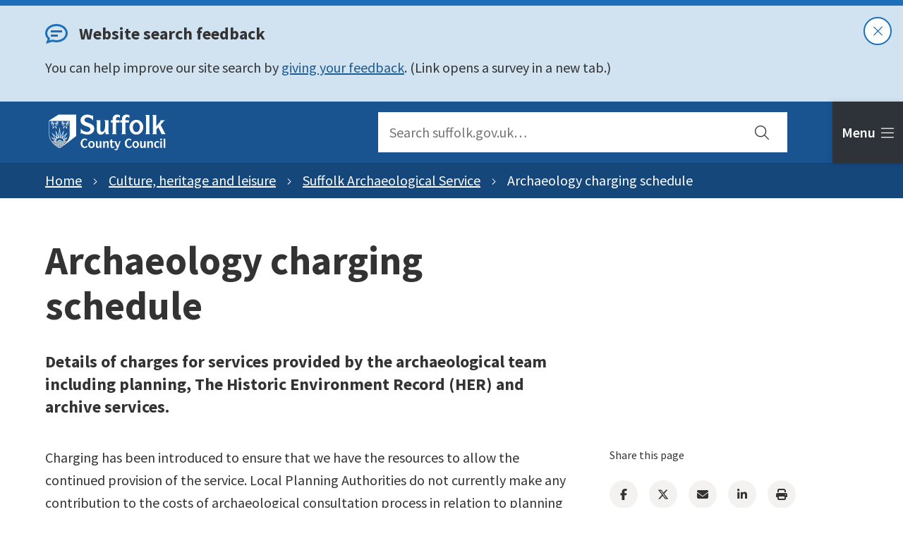

--- FILE ---
content_type: text/html; charset=utf-8
request_url: https://www.suffolk.gov.uk/culture-heritage-and-leisure/suffolk-archaeological-service/archaeology-charging-schedule
body_size: 56392
content:
<!doctype html><html lang="en" dir="ltr"><head><script>var timeout=3e3;!function(e,t,i,n){var d,o=e.createElement("style");o.id=n,o.innerHTML="body{opacity:0}",e.head.appendChild(o),d=i,t.rmfk=function(){var t=e.getElementById(n);t&&t.parentNode.removeChild(t)},setTimeout(t.rmfk,d)}(document,window,timeout,"abhide")</script><script type="text/javascript" async src="https://cdn.mida.so/js/optimize.js?key=5LpXxE7VdVWVyYqnG8ve1Q"></script><meta charset="utf-8"/><title data-react-helmet="true">Archaeology charging schedule - Suffolk County Council</title> <meta data-react-helmet="true" name="msapplication-TileColor" content="#FFFFFF"/><meta data-react-helmet="true" name="msapplication-config" content="/asset-library/meta/browserconfig.xml"/><meta data-react-helmet="true" name="theme-color" content="#ffffff"/><meta data-react-helmet="true" name="IDL:ProjectId" content="website"/><meta data-react-helmet="true" name="IDL:EntryId" content="63ed7229-12d1-5d90-82bb-83b5aec11590"/><meta data-react-helmet="true" content="List of charges for services available from Archaeological Service including planning, The Historic Environment Record (HER) and archive services." name="description"/><meta data-react-helmet="true" content="Suffolk County Council" property="og:site_name"/><meta data-react-helmet="true" content="https://www.suffolk.gov.uk/culture-heritage-and-leisure/suffolk-archaeological-service/archaeology-charging-schedule" property="og:url"/><meta data-react-helmet="true" content="Archaeology charging schedule" property="og:title"/><meta data-react-helmet="true" content="List of charges for services available from Archaeological Service including planning, The Historic Environment Record (HER) and archive services." property="og:description"/><meta data-react-helmet="true" content="https://www.suffolk.gov.uk/image-library/uploads/council-and-democracy.x0360e45f.jpg?width=1200&amp;height=630&amp;fit=crop&amp;quality=75&amp;format=webp" property="og:image"/><meta data-react-helmet="true" content="Suffolk County Council building Endeavour House" property="og:image:alt"/><meta data-react-helmet="true" content="1200" property="og:image:width"/><meta data-react-helmet="true" content="630" property="og:image:height"/><meta data-react-helmet="true" content="website" property="og:type"/><meta data-react-helmet="true" content="en_GB" property="og:locale"/><meta data-react-helmet="true" content="summary" name="twitter:card"/><meta data-react-helmet="true" content="suffolkcc" name="twitter:site"/><link data-react-helmet="true" rel="dns-prefetch" href="//fonts.googleapis.com"/><link data-react-helmet="true" rel="preconnect" href="https://fonts.googleapis.com"/><link data-react-helmet="true" rel="preconnect" href="https://fonts.gstatic.com" crossOrigin=""/><link data-react-helmet="true" rel="stylesheet" media="print" type="text/css" href="/_MhbRBA_f949ca12-c293-45ce-9103-5c72136f7a88/static/print.css"/><link data-react-helmet="true" rel="apple-touch-icon" sizes="180x180" href="/asset-library/meta/apple-touch-icon.png"/><link data-react-helmet="true" rel="icon" type="image/png" sizes="32x32" href="/asset-library/meta/favicon-32x32.png"/><link data-react-helmet="true" rel="icon" type="image/png" sizes="16x16" href="/asset-library/meta/favicon-16x16.png"/><link data-react-helmet="true" rel="manifest" href="/asset-library/meta/webmanifest.json"/><link data-react-helmet="true" rel="mask-icon" href="/asset-library/meta/safari-pinned-tab.svg" color="#222222"/><link data-react-helmet="true" rel="shortcut icon" href="/asset-library/meta/favicon.ico"/><script data-react-helmet="true" async="true" src="https://siteimproveanalytics.com/js/siteanalyze_456406.js"></script><meta name="viewport" content="width=device-width,initial-scale=1"/><meta http-equiv="X-UA-Compatible" content="ie=edge"><style data-styled="true" data-styled-version="5.3.11">.ibzKAr{-webkit-flex-shrink:0;-ms-flex-negative:0;flex-shrink:0;-webkit-box-flex:0;-webkit-flex-grow:0;-ms-flex-positive:0;flex-grow:0;width:100%;}/*!sc*/
@media only screen and (min-width:1024px){.ibzKAr{width:66.66666666666667%;}}/*!sc*/
.ibzKAr .gutter{height:100%;padding:0 1.6rem;}/*!sc*/
@media only screen and (min-width:360px){.ibzKAr .gutter{padding:0 1.6rem;}}/*!sc*/
@media only screen and (min-width:480px){.ibzKAr .gutter{padding:0 1.6rem;}}/*!sc*/
@media only screen and (min-width:600px){.ibzKAr .gutter{padding:0 1.6rem;}}/*!sc*/
@media only screen and (min-width:720px){.ibzKAr .gutter{padding:0 1.6rem;}}/*!sc*/
@media only screen and (min-width:840px){.ibzKAr .gutter{padding:0 2.4rem;}}/*!sc*/
@media only screen and (min-width:960px){.ibzKAr .gutter{padding:0 2.4rem;}}/*!sc*/
@media only screen and (min-width:1024px){.ibzKAr .gutter{padding:0 2.4rem;}}/*!sc*/
@media only screen and (min-width:1280px){.ibzKAr .gutter{padding:0 2.4rem;}}/*!sc*/
@media only screen and (min-width:1440px){.ibzKAr .gutter{padding:0 2.4rem;}}/*!sc*/
.dlSDPQ{-webkit-flex-shrink:0;-ms-flex-negative:0;flex-shrink:0;-webkit-box-flex:0;-webkit-flex-grow:0;-ms-flex-positive:0;flex-grow:0;width:100%;}/*!sc*/
@media only screen and (min-width:1024px){.dlSDPQ{width:33.333333333333336%;}}/*!sc*/
.dlSDPQ .gutter{height:100%;padding:0 1.6rem;}/*!sc*/
@media only screen and (min-width:360px){.dlSDPQ .gutter{padding:0 1.6rem;}}/*!sc*/
@media only screen and (min-width:480px){.dlSDPQ .gutter{padding:0 1.6rem;}}/*!sc*/
@media only screen and (min-width:600px){.dlSDPQ .gutter{padding:0 1.6rem;}}/*!sc*/
@media only screen and (min-width:720px){.dlSDPQ .gutter{padding:0 1.6rem;}}/*!sc*/
@media only screen and (min-width:840px){.dlSDPQ .gutter{padding:0 2.4rem;}}/*!sc*/
@media only screen and (min-width:960px){.dlSDPQ .gutter{padding:0 2.4rem;}}/*!sc*/
@media only screen and (min-width:1024px){.dlSDPQ .gutter{padding:0 2.4rem;}}/*!sc*/
@media only screen and (min-width:1280px){.dlSDPQ .gutter{padding:0 2.4rem;}}/*!sc*/
@media only screen and (min-width:1440px){.dlSDPQ .gutter{padding:0 2.4rem;}}/*!sc*/
data-styled.g26[id="sc-iGgWBj"]{content:"ibzKAr,dlSDPQ,"}/*!sc*/
.fmPswt{margin-left:auto;margin-right:auto;width:100%;max-width:1200px;padding:0 2.4rem;}/*!sc*/
@media only screen and (min-width:360px){.fmPswt{padding:0 1.6rem;}}/*!sc*/
@media only screen and (min-width:480px){.fmPswt{padding:0 1.6rem;}}/*!sc*/
@media only screen and (min-width:600px){.fmPswt{padding:0 1.6rem;}}/*!sc*/
@media only screen and (min-width:720px){.fmPswt{padding:0 1.6rem;}}/*!sc*/
@media only screen and (min-width:840px){.fmPswt{padding:0 2.4rem;}}/*!sc*/
@media only screen and (min-width:960px){.fmPswt{padding:0 2.4rem;}}/*!sc*/
@media only screen and (min-width:1024px){.fmPswt{padding:0 2.4rem;}}/*!sc*/
@media only screen and (min-width:1280px){.fmPswt{padding:0 2.4rem;}}/*!sc*/
@media only screen and (min-width:1440px){.fmPswt{padding:0 2.4rem;}}/*!sc*/
.fmPswt .container{padding:0;}/*!sc*/
data-styled.g27[id="sc-gsFSXq"]{content:"fmPswt,"}/*!sc*/
.flbMyB{display:-webkit-box;display:-webkit-flex;display:-ms-flexbox;display:flex;-webkit-flex-wrap:wrap;-ms-flex-wrap:wrap;flex-wrap:wrap;margin-left:-1.6rem;margin-right:-1.6rem;}/*!sc*/
@media only screen and (min-width:360px){.flbMyB{margin-left:-1.6rem;margin-right:-1.6rem;}}/*!sc*/
@media only screen and (min-width:480px){.flbMyB{margin-left:-1.6rem;margin-right:-1.6rem;}}/*!sc*/
@media only screen and (min-width:600px){.flbMyB{margin-left:-1.6rem;margin-right:-1.6rem;}}/*!sc*/
@media only screen and (min-width:720px){.flbMyB{margin-left:-1.6rem;margin-right:-1.6rem;}}/*!sc*/
@media only screen and (min-width:840px){.flbMyB{margin-left:-2.4rem;margin-right:-2.4rem;}}/*!sc*/
@media only screen and (min-width:960px){.flbMyB{margin-left:-2.4rem;margin-right:-2.4rem;}}/*!sc*/
@media only screen and (min-width:1024px){.flbMyB{margin-left:-2.4rem;margin-right:-2.4rem;}}/*!sc*/
@media only screen and (min-width:1280px){.flbMyB{margin-left:-2.4rem;margin-right:-2.4rem;}}/*!sc*/
@media only screen and (min-width:1440px){.flbMyB{margin-left:-2.4rem;margin-right:-2.4rem;}}/*!sc*/
data-styled.g28[id="sc-kAyceB"]{content:"flbMyB,"}/*!sc*/
.cbZIhX{padding-bottom:8rem;}/*!sc*/
@media only screen and (min-width:1024px){.cbZIhX .pageWidth{max-width:680px;}}/*!sc*/
.cbZIhX .sidebar > *{margin-top:4.0rem;}/*!sc*/
@media only screen and (min-width:1024px){.cbZIhX .sidebar > *{margin-top:8rem;}.cbZIhX .sidebar > *:first-child{margin-top:4.0rem;}}/*!sc*/
data-styled.g29[id="sc-imWYAI"]{content:"cbZIhX,"}/*!sc*/
.tqwmn .composer-item{margin-top:4.0rem;}/*!sc*/
.tqwmn .bgLight + .bgLight:not(.bgAlt) .contentBlock,.tqwmn .bgLight:not(.bgAlt) + .bgLight .contentBlock{padding-top:0;}/*!sc*/
data-styled.g30[id="sc-jXbUNg"]{content:"tqwmn,"}/*!sc*/
.IYtF{position:absolute;left:-10000px;top:auto;width:1px;height:1px;overflow:hidden;color:#000;background:#fff;}/*!sc*/
data-styled.g31[id="sc-dhKdcB"]{content:"IYtF,"}/*!sc*/
.hsbSPL{display:block;}/*!sc*/
.hsbSPL .ps__title{font-size:1.6rem;font-family:"Source Sans Pro",sans-serif;font-weight:400;line-height:2.4rem;}/*!sc*/
.hsbSPL .ps__socialLinks{margin:2.4rem -0.8rem 0 -0.8rem;}/*!sc*/
.hsbSPL .ps__socialLink{background:#f3f2f1;border-radius:50%;border:0;cursor:pointer;display:-webkit-inline-box;display:-webkit-inline-flex;display:-ms-inline-flexbox;display:inline-flex;height:4rem;margin:0 0.8rem;opacity:1;overflow:hidden;-webkit-text-decoration:none;text-decoration:none;box-shadow:0 0 0 1px transparent;-webkit-transition:box-shadow 0.2s ease-in-out;transition:box-shadow 0.2s ease-in-out;width:4rem;color:#333333;}/*!sc*/
.hsbSPL .ps__socialLink:hover{box-shadow:0 0 0 2px #fff,0 0 0 5px #1d5c90;color:#333333;}/*!sc*/
.hsbSPL .ps__icon{-webkit-align-items:center;-webkit-box-align:center;-ms-flex-align:center;align-items:center;display:-webkit-inline-box;display:-webkit-inline-flex;display:-ms-inline-flexbox;display:inline-flex;height:4rem;-webkit-box-pack:center;-webkit-justify-content:center;-ms-flex-pack:center;justify-content:center;width:4rem;}/*!sc*/
.hsbSPL .fa_icon{height:1.6rem;}/*!sc*/
data-styled.g33[id="sc-dAlyuH"]{content:"hsbSPL,"}/*!sc*/
.fnxYrf{display:block;position:fixed;left:-1000rem;width:0;height:0;overflow:hidden;-webkit-text-decoration:none;text-decoration:none;background-color:rgba(255,255,255,0.9);}/*!sc*/
.fnxYrf:focus{top:0;left:0;width:auto;height:auto;padding:1rem;overflow:visible;z-index:1000;-webkit-transition:all 0.4s ease-in-out;transition:all 0.4s ease-in-out;}/*!sc*/
data-styled.g35[id="sc-cwHptR"]{content:"fnxYrf,"}/*!sc*/
.dAjQRp{list-style:none;display:-webkit-box;display:-webkit-flex;display:-ms-flexbox;display:flex;margin:-0.8rem;-webkit-box-pack:center;-webkit-justify-content:center;-ms-flex-pack:center;justify-content:center;}/*!sc*/
.dAjQRp .link{background:#f3f2f1;border-radius:50%;display:-webkit-inline-box;display:-webkit-inline-flex;display:-ms-inline-flexbox;display:inline-flex;height:4rem;margin:0.8rem;overflow:hidden;-webkit-text-decoration:none;text-decoration:none;-webkit-transition:background 0.2s ease-in-out;transition:background 0.2s ease-in-out;width:4rem;-webkit-align-items:center;-webkit-box-align:center;-ms-flex-align:center;align-items:center;-webkit-box-pack:center;-webkit-justify-content:center;-ms-flex-pack:center;justify-content:center;color:#333333;}/*!sc*/
.dAjQRp .link:hover{background:#b1b4b6;color:#333333;}/*!sc*/
.dAjQRp .link .fa_icon{height:1.6rem;}/*!sc*/
data-styled.g37[id="sc-cPiKLX"]{content:"dAjQRp,"}/*!sc*/
.czxvhG{background:#2E3339;color:#FFFFFF;padding:4.0rem 0 3.2rem;text-align:center;font-size:1.8rem;font-family:"Source Sans Pro",sans-serif;font-weight:400;line-height:2.4rem;}/*!sc*/
.czxvhG a{color:#FFFFFF;}/*!sc*/
.czxvhG a:hover{color:#36D2C5;}/*!sc*/
.czxvhG .footer__col{margin-top:4.0rem;}/*!sc*/
.czxvhG .footer__logo{max-width:200px;max-height:200px;margin:auto;}/*!sc*/
.czxvhG .footer__text{margin-top:4.0rem;}/*!sc*/
.czxvhG .footer__links-list{max-width:560px;margin:auto;list-style:none;}/*!sc*/
@media only screen and (min-width:840px){.czxvhG .footer__links-list{-webkit-columns:2;columns:2;-webkit-column-gap:6.4rem;column-gap:6.4rem;}.czxvhG .footer__links-list .fl__item{-webkit-flex-basis:50%;-ms-flex-preferred-size:50%;flex-basis:50%;}}/*!sc*/
.czxvhG .fl__link{padding:0.8rem;-webkit-text-decoration:underline;text-decoration:underline;display:block;}/*!sc*/
.czxvhG .footer__social .link{background:#FFFFFF;color:#2E3339;box-shadow:0 0 0 1px transparent;-webkit-transition:all 0.2s ease-in-out;transition:all 0.2s ease-in-out;}/*!sc*/
.czxvhG .footer__social .link:hover{background:#FFFFFF;box-shadow:0 0 0 2px #2E3339,0 0 0 5px rgba(255,255,255,0.5);}/*!sc*/
@media only screen and (min-width:1024px){.czxvhG .footer__flex{display:-webkit-box;display:-webkit-flex;display:-ms-flexbox;display:flex;-webkit-box-pack:justify;-webkit-justify-content:space-between;-ms-flex-pack:justify;justify-content:space-between;}.czxvhG .footer__group{display:-webkit-box;display:-webkit-flex;display:-ms-flexbox;display:flex;-webkit-box-pack:justify;-webkit-justify-content:space-between;-ms-flex-pack:justify;justify-content:space-between;}.czxvhG .footer__col{margin-top:0;}.czxvhG .footer__logo{margin:0;margin-right:12rem;}.czxvhG .fl__item{text-align:left;}.czxvhG .footer__address{text-align:left;}.czxvhG .footer__social{width:15.6rem;margin-left:8rem;}.czxvhG .footer__social ul{-webkit-flex-wrap:wrap;-ms-flex-wrap:wrap;flex-wrap:wrap;-webkit-box-pack:left;-webkit-justify-content:left;-ms-flex-pack:left;justify-content:left;}}/*!sc*/
data-styled.g38[id="sc-dLMFU"]{content:"czxvhG,"}/*!sc*/
.kTXrhf{font-size:2rem;font-family:"Source Sans Pro",sans-serif;font-weight:600;line-height:3.2rem;background-color:#FFFFFF;border-radius:0.4rem;border:0;box-shadow:inset 0 -3px 0 0 #FFFFFF;color:#333333!important;cursor:pointer;display:inline-block;padding:1.6rem 4.0rem;-webkit-transition:all 0.2s ease-in-out;transition:all 0.2s ease-in-out;}/*!sc*/
.kTXrhf:hover,.kTXrhf:focus{background-color:#d9d9d9;}/*!sc*/
.kTXrhf:active{background-color:#ccc;}/*!sc*/
.kTXrhf:disabled{background-color:#b1b4b6;box-shadow:inset 0 -3px 0 0 #b1b4b6;color:#505a5f !important;}/*!sc*/
.lfFBsL{font-size:2rem;font-family:"Source Sans Pro",sans-serif;font-weight:600;line-height:3.2rem;background-color:#195491;border-radius:0.4rem;border:0;box-shadow:inset 0 -3px 0 0 #195491;color:#fff!important;cursor:pointer;display:inline-block;padding:1.6rem 4.0rem;-webkit-transition:all 0.2s ease-in-out;transition:all 0.2s ease-in-out;}/*!sc*/
.lfFBsL:hover,.lfFBsL:focus{background-color:#0e2e50;}/*!sc*/
.lfFBsL:active{background-color:#0a223a;}/*!sc*/
.lfFBsL:disabled{background-color:#b1b4b6;box-shadow:inset 0 -3px 0 0 #b1b4b6;color:#505a5f !important;}/*!sc*/
data-styled.g39[id="sc-eDPEul"]{content:"kTXrhf,lfFBsL,"}/*!sc*/
.cbplOB{background:#E2EEFA;padding:2.4rem 0;-webkit-transition:all 0.75s ease-in-out;transition:all 0.75s ease-in-out;}/*!sc*/
.cbplOB.open{border-top-width:0.8rem;background:#FFFFFF;padding:6.4rem 0;}/*!sc*/
.cbplOB .action-strip{display:-webkit-box;display:-webkit-flex;display:-ms-flexbox;display:flex;-webkit-box-pack:center;-webkit-justify-content:center;-ms-flex-pack:center;justify-content:center;}/*!sc*/
@media only screen and (min-width:1280px){.cbplOB .action-strip{-webkit-box-pack:end;-webkit-justify-content:flex-end;-ms-flex-pack:end;justify-content:flex-end;}}/*!sc*/
.cbplOB .form-toggle{display:-webkit-box;display:-webkit-flex;display:-ms-flexbox;display:flex;-webkit-align-items:center;-webkit-box-align:center;-ms-flex-align:center;align-items:center;gap:1.6rem;padding:1.6rem 2.4rem;}/*!sc*/
@media only screen and (min-width:600px){.cbplOB .form-toggle{padding:1.6rem 4.0rem;}}/*!sc*/
.cbplOB .form-toggle .fa_icon{margin-left:0.8rem;}/*!sc*/
@supports (gap:1.6rem){.cbplOB .form-toggle .fa_icon{margin-left:0;}}/*!sc*/
.cbplOB #feedback-form{display:-webkit-box;display:-webkit-flex;display:-ms-flexbox;display:flex;-webkit-flex-direction:column;-ms-flex-direction:column;flex-direction:column;-webkit-align-items:center;-webkit-box-align:center;-ms-flex-align:center;align-items:center;margin-top:2.4rem;}/*!sc*/
.cbplOB .toggle-instructions{margin:1.6rem 0;width:40px;}/*!sc*/
.cbplOB .instructions-text{margin:1.6rem 0;}/*!sc*/
data-styled.g42[id="sc-gFqAkR"]{content:"cbplOB,"}/*!sc*/
.dslkgQ .tabs-wrap{padding:calc(5.6rem + 1.6rem) 0.8rem 0;position:relative;border-bottom:1px solid #dbdbdb;}/*!sc*/
.dslkgQ .tab-content{-webkit-flex:1;-ms-flex:1;flex:1;overflow:auto;max-height:calc(100vh - 156px);-webkit-scrollbar-width:thin;-moz-scrollbar-width:thin;-ms-scrollbar-width:thin;scrollbar-width:thin;}/*!sc*/
.dslkgQ .tab-content::-webkit-scrollbar{width:0.8rem;}/*!sc*/
.dslkgQ .tab-content::-webkit-scrollbar-track{background:transparent;background-clip:padding-box;}/*!sc*/
.dslkgQ .tab-content::-webkit-scrollbar-thumb{background:#1d5c90;border-radius:0.8rem;}/*!sc*/
.dslkgQ .tab-content::-webkit-scrollbar-thumb:hover{background:#555;}/*!sc*/
.dslkgQ .tablist{padding:0;list-style:none;margin:0 -0.4rem -1px;display:-webkit-box;display:-webkit-flex;display:-ms-flexbox;display:flex;}/*!sc*/
.dslkgQ .tab{-webkit-flex:1;-ms-flex:1;flex:1;padding:0 0.4rem;}/*!sc*/
.dslkgQ .tab-link{font-size:1.8rem;font-family:"Source Sans Pro",sans-serif;font-weight:600;line-height:2.4rem;text-align:center;display:block;padding:1.6rem 0.8rem;background:#195491;border:1px solid #195491;color:#fff;border-radius:0.4rem 0.4rem 0 0;border-bottom-width:0;}/*!sc*/
.dslkgQ .tab-link:hover{background-color:#123b65;border-color:#123b65;}/*!sc*/
.dslkgQ .tab-link.active{background:#fff;border-color:#b1b4b6;color:#333333;pointer-events:none;}/*!sc*/
.dslkgQ .nav-list,.dslkgQ .task-list{list-style:none;}/*!sc*/
.dslkgQ .nav-item{padding:1.6rem;}/*!sc*/
.dslkgQ .nav-item + .nav-item{border-top:1px solid #dbdbdb;}/*!sc*/
.dslkgQ .nav-link{font-size:2rem;font-family:"Source Sans Pro",sans-serif;font-weight:600;line-height:3.2rem;display:-webkit-box;display:-webkit-flex;display:-ms-flexbox;display:flex;-webkit-box-pack:justify;-webkit-justify-content:space-between;-ms-flex-pack:justify;justify-content:space-between;}/*!sc*/
.dslkgQ .nav-link span{-webkit-text-decoration:underline;text-decoration:underline;}/*!sc*/
.dslkgQ .nav-link svg{color:#B91372;display:none;margin-left:2.4rem;}/*!sc*/
.dslkgQ .task-list{margin-top:1.6rem;}/*!sc*/
.dslkgQ .task-item + .task-item{margin-top:0.8rem;}/*!sc*/
.dslkgQ .task-link{font-size:1.8rem;font-family:"Source Sans Pro",sans-serif;font-weight:400;line-height:2.4rem;line-height:2.4rem;font-weight:400;}/*!sc*/
.dslkgQ a.task-link{-webkit-transition:all 0.1s ease-in-out;transition:all 0.1s ease-in-out;}/*!sc*/
.dslkgQ a.task-link:hover,.dslkgQ a.task-link:focus{box-shadow:0 2px 0 #B91372;}/*!sc*/
@media only screen and (min-width:600px){.dslkgQ .tab-content{max-height:calc(100vh - 178px);}.dslkgQ .tabs-wrap{padding:calc(7.2rem + 1.6rem) 3.2rem 0;}.dslkgQ .tab-link{font-size:2rem;font-family:"Source Sans Pro",sans-serif;font-weight:600;line-height:3.2rem;padding:1.6rem;}.dslkgQ .tab{padding:0 0.4rem;}.dslkgQ .nav-item{padding:2.4rem 3.2rem;}.dslkgQ .nav-link{font-size:2.4rem;font-family:"Source Sans Pro",sans-serif;font-weight:700;line-height:3.2rem;-webkit-align-items:center;-webkit-box-align:center;-ms-flex-align:center;align-items:center;}.dslkgQ .nav-link svg{display:inline-block;}}/*!sc*/
@media only screen and (min-width:840px){.dslkgQ .tab-content{max-height:calc(100vh - 220px);}.dslkgQ .tabs-wrap{padding:calc(8.8rem + 1.6rem) 3.2rem 0;}}/*!sc*/
data-styled.g43[id="sc-ikkxIA"]{content:"dslkgQ,"}/*!sc*/
.fxZqtZ{height:100%;}/*!sc*/
.fxZqtZ form{height:100%;border:0;border-radius:0;width:100%;display:-webkit-box;display:-webkit-flex;display:-ms-flexbox;display:flex;background:#FFFFFF;}/*!sc*/
.fxZqtZ *:focus{outline:none;box-shadow:inset 0 0 0 0.4rem #36D2C5;}/*!sc*/
.fxZqtZ .search__input{font-size:2rem;font-family:"Source Sans Pro",sans-serif;font-weight:400;line-height:3.2rem;height:100%;width:100%;border:none;border-radius:0;padding:1.6rem;background:#FFFFFF;}/*!sc*/
.fxZqtZ .search__submit{font-size:2rem;font-family:"Source Sans Pro",sans-serif;font-weight:400;line-height:3.2rem;background:#FFFFFF;-webkit-align-items:center;-webkit-box-align:center;-ms-flex-align:center;align-items:center;border-radius:0;border:none;color:#333333;cursor:pointer;display:-webkit-box;display:-webkit-flex;display:-ms-flexbox;display:flex;-webkit-flex:0 0 5.6rem;-ms-flex:0 0 5.6rem;flex:0 0 5.6rem;font-weight:600;-webkit-box-pack:center;-webkit-justify-content:center;-ms-flex-pack:center;justify-content:center;}/*!sc*/
.fxZqtZ .search__submit:hover{color:#1d5c90;}/*!sc*/
.fxZqtZ .search__submit:focus{outline:none;box-shadow:inset 0 0 0 0.4rem #36D2C5;}/*!sc*/
@media only screen and (min-width:600px){.fxZqtZ .search__submit{-webkit-flex:0 0 7.2rem;-ms-flex:0 0 7.2rem;flex:0 0 7.2rem;}}/*!sc*/
.fxZqtZ .search-suggestions{background:#fff;box-shadow:-2px 0 8px rgba(0,0,0,0.1);max-height:calc(100vh - 5.6rem);width:100vw;overflow-y:auto;-webkit-scrollbar-width:thin;-moz-scrollbar-width:thin;-ms-scrollbar-width:thin;scrollbar-width:thin;}/*!sc*/
.fxZqtZ .search-suggestions::-webkit-scrollbar{width:0.8rem;}/*!sc*/
.fxZqtZ .search-suggestions::-webkit-scrollbar-track{background:transparent;background-clip:padding-box;}/*!sc*/
.fxZqtZ .search-suggestions::-webkit-scrollbar-thumb{background:#1d5c90;border-radius:0.8rem;}/*!sc*/
.fxZqtZ .search-suggestions::-webkit-scrollbar-thumb:hover{background:#555;}/*!sc*/
@media only screen and (min-width:600px){.fxZqtZ .search-suggestions{width:100%;max-height:calc(100vh - 7.2rem);}}/*!sc*/
@media only screen and (min-width:1024px){.fxZqtZ .search-suggestions{max-height:calc(100vh - 8.8rem);}}/*!sc*/
.fxZqtZ .suggestions-list{list-style:none;padding:0;margin:0;}/*!sc*/
.fxZqtZ .suggestion + .suggestion{border-top:1px solid #efefef;}/*!sc*/
.fxZqtZ .suggestion__link{display:block;padding:1.6rem;font-size:2rem;font-family:"Source Sans Pro",sans-serif;font-weight:400;line-height:3.2rem;}/*!sc*/
.fxZqtZ .suggestion__link:focus{outline:none;box-shadow:inset 0 0 0 0.4rem #36D2C5;}/*!sc*/
data-styled.g44[id="sc-dAbbOL"]{content:"fxZqtZ,"}/*!sc*/
.iabUfs{position:-webkit-sticky;position:sticky;z-index:500;top:0;background:#195491;height:5.6rem;border-bottom:1px solid #134170;}/*!sc*/
@media only screen and (min-width:600px){.iabUfs{height:7.2rem;}}/*!sc*/
@media only screen and (min-width:1024px){.iabUfs{height:8.8rem;}}/*!sc*/
.iabUfs .container{height:100%;display:-webkit-box;display:-webkit-flex;display:-ms-flexbox;display:flex;-webkit-align-items:center;-webkit-box-align:center;-ms-flex-align:center;align-items:center;-webkit-box-pack:justify;-webkit-justify-content:space-between;-ms-flex-pack:justify;justify-content:space-between;}/*!sc*/
@media screen and (max-width:599px){.iabUfs .container{padding:0.8rem 1.6rem;}}/*!sc*/
@media only screen and (min-width:1440px){.iabUfs .container .search-wrap-desktop{margin-right:0;}}/*!sc*/
.iabUfs .container > a{color:#fff;-webkit-text-decoration:underline;text-decoration:underline;}/*!sc*/
.iabUfs .container > a:hover{color:rgba(255,255,255,0.75);}/*!sc*/
.iabUfs .container > * + *{margin-left:2.4rem;}/*!sc*/
@media only screen and (min-width:1024px){.iabUfs .container > * + *{margin-left:4.0rem;}}/*!sc*/
.iabUfs .header__logo img,.iabUfs .header__reciteme img{display:block;max-width:90px;}/*!sc*/
.iabUfs .header__logo.header__logo,.iabUfs .header__reciteme.header__logo{margin-right:auto;}/*!sc*/
.iabUfs .header__logo.header__reciteme,.iabUfs .header__reciteme.header__reciteme{display:-webkit-box;display:-webkit-flex;display:-ms-flexbox;display:flex;-webkit-align-items:center;-webkit-box-align:center;-ms-flex-align:center;align-items:center;-webkit-box-pack:center;-webkit-justify-content:center;-ms-flex-pack:center;justify-content:center;margin-right:calc(5.6rem * 2);width:5.6rem;height:5.6rem;background:transparent;-webkit-text-decoration:underline;text-decoration:underline;border:none;color:white;max-width:100vw;text-rendering:auto;font-size:2rem;font-family:"Source Sans Pro",sans-serif;font-weight:400;line-height:3.2rem;cursor:pointer;}/*!sc*/
.iabUfs .header__logo.header__reciteme .label,.iabUfs .header__reciteme.header__reciteme .label{display:none;}/*!sc*/
@media screen and (max-width:599px){.iabUfs .header__logo.header__reciteme .fa_icon,.iabUfs .header__reciteme.header__reciteme .fa_icon{font-size:2.4rem;}}/*!sc*/
@media only screen and (min-width:600px){.iabUfs .header__logo.header__reciteme,.iabUfs .header__reciteme.header__reciteme{margin-right:40vw;width:auto;}.iabUfs .header__logo.header__reciteme .label,.iabUfs .header__reciteme.header__reciteme .label{display:inline-block;margin-left:0.8rem;}}/*!sc*/
@media only screen and (min-width:840px){.iabUfs .header__logo img,.iabUfs .header__reciteme img{max-width:130px;}.iabUfs .header__logo.header__reciteme .fa_icon,.iabUfs .header__reciteme.header__reciteme .fa_icon{margin-right:0.8rem;}}/*!sc*/
@media only screen and (min-width:1024px){.iabUfs .header__logo,.iabUfs .header__reciteme{display:block;}.iabUfs .header__logo img,.iabUfs .header__reciteme img{max-width:180px;}.iabUfs .header__logo.header__reciteme,.iabUfs .header__reciteme.header__reciteme{margin-right:auto;}.iabUfs .header__logo.header__reciteme .fa_icon,.iabUfs .header__reciteme.header__reciteme .fa_icon{margin-right:0;}.iabUfs .header__logo.header__reciteme .label,.iabUfs .header__reciteme.header__reciteme .label{display:inline-block;}}/*!sc*/
.iabUfs .search-wrap-desktop{-webkit-flex:1;-ms-flex:1;flex:1;position:relative;margin-right:5.6rem;height:100%;max-width:460px;-webkit-transition:margin-right 0.2s ease-in-out;transition:margin-right 0.2s ease-in-out;-webkit-flex:1 1 0%;-ms-flex:1 1 0%;flex:1 1 0%;display:none;}/*!sc*/
@media only screen and (min-width:1024px){.iabUfs .search-wrap-desktop{display:block;max-width:580px;margin-right:calc(8.8rem + 1.2rem);height:auto;}}/*!sc*/
.iabUfs.search-open .search__submit{-webkit-transition:background 0.2s ease-in-out;transition:background 0.2s ease-in-out;}/*!sc*/
@media screen and (max-width:1023px){.iabUfs.search-open .search__submit{background:#E2EEFA;color:#333333;}@media only screen and (min-width:600px){.iabUfs.search-open .search__submit{-webkit-flex:0 0 calc(8.8rem + 1.2rem);-ms-flex:0 0 calc(8.8rem + 1.2rem);flex:0 0 calc(8.8rem + 1.2rem);}.iabUfs.search-open .search__submit div{display:inline-block;position:inherit;left:inherit;top:inherit;width:auto;height:auto;background:inherit;color:inherit;overflow:inherit;margin-right:0.8rem;}}.iabUfs.search-open .search__submit:hover,.iabUfs.search-open .search__submit:focus{background:#d5e6f8;}}/*!sc*/
.iabUfs .search-suggestions{position:absolute;top:100%;}/*!sc*/
.iabUfs .toggles{position:absolute;top:0;right:0;box-shadow:-2px 0 8px rgba(0,0,0,0.1);min-width:calc(5.6rem * 2);display:-webkit-box;display:-webkit-flex;display:-ms-flexbox;display:flex;-webkit-box-pack:end;-webkit-justify-content:flex-end;-ms-flex-pack:end;justify-content:flex-end;-webkit-transition:min-width 0.4s ease-in-out;transition:min-width 0.4s ease-in-out;}/*!sc*/
@media only screen and (min-width:600px){.iabUfs .toggles{min-width:calc(8.8rem * 2);}}/*!sc*/
@media only screen and (min-width:1024px){.iabUfs .toggles{min-width:0;}}/*!sc*/
.iabUfs .toggles.open{box-shadow:none;min-width:100%;}/*!sc*/
@media only screen and (min-width:1024px){.iabUfs .toggles.open{min-width:0;}}/*!sc*/
.iabUfs .toggle{font-size:2rem;font-family:"Source Sans Pro",sans-serif;font-weight:400;line-height:3.2rem;font-weight:600;display:-webkit-inline-box;display:-webkit-inline-flex;display:-ms-inline-flexbox;display:inline-flex;-webkit-box-pack:center;-webkit-justify-content:center;-ms-flex-pack:center;justify-content:center;-webkit-align-items:center;-webkit-box-align:center;-ms-flex-align:center;align-items:center;width:5.6rem;height:5.6rem;border:0;cursor:pointer;-webkit-transition:background 0.2s ease-in-out,color 0.2s ease-in-out;transition:background 0.2s ease-in-out,color 0.2s ease-in-out;background:#fff;}/*!sc*/
.iabUfs .toggle .fa_icon{-webkit-transform:translateY(1px);-ms-transform:translateY(1px);transform:translateY(1px);}/*!sc*/
.iabUfs .toggle:focus{outline:none;box-shadow:inset 0 0 0 0.4rem #36D2C5;}/*!sc*/
@media only screen and (min-width:600px){.iabUfs .toggle{width:calc(8.8rem + 1.2rem);height:7.2rem;}}/*!sc*/
@media only screen and (min-width:1024px){.iabUfs .toggle{display:-webkit-inline-box;display:-webkit-inline-flex;display:-ms-inline-flexbox;display:inline-flex;width:calc(8.8rem + 1.2rem);height:8.8rem;}}/*!sc*/
.iabUfs .toggle span{width:auto;display:none;margin-right:0.8rem;}/*!sc*/
@media only screen and (min-width:600px){.iabUfs .toggle span{display:inline-block;}}/*!sc*/
.iabUfs .toggle:hover{background:#eee;}/*!sc*/
.iabUfs .search-tray{position:absolute;z-index:2;right:5.6rem;background:#fff;top:0;height:100%;width:0;}/*!sc*/
.iabUfs .search-tray form{overflow-x:hidden;-webkit-box-pack:end;-webkit-justify-content:flex-end;-ms-flex-pack:end;justify-content:flex-end;}/*!sc*/
@media only screen and (min-width:600px){.iabUfs .search-tray{right:8.8rem;}}/*!sc*/
@media only screen and (min-width:1024px){.iabUfs .search-tray{display:none;}}/*!sc*/
.iabUfs .search-tray.open{box-shadow:-2px 0 8px rgba(0,0,0,0.1);width:100%;left:0;padding-right:5.6rem;}/*!sc*/
@media only screen and (min-width:600px){.iabUfs .search-tray.open{padding-right:calc(8.8rem + 1.2rem);right:calc(8.8rem + 1.2rem);}}/*!sc*/
@media only screen and (min-width:1024px){.iabUfs .search-tray.open{max-width:480px;padding-right:calc(8.8rem + 1.2rem);}}/*!sc*/
@media only screen and (min-width:1024px){.iabUfs .toggle--search{display:none;}}/*!sc*/
.iabUfs .toggle--menu{background:#2E3339;color:#FFFFFF;position:relative;z-index:2;}/*!sc*/
.iabUfs .toggle--menu:hover{background:#3C444D;}/*!sc*/
.iabUfs .menu-tray{width:100%;position:fixed;top:0;right:0;padding:0;opacity:0;background:#fff;min-height:100vh;box-shadow:-4px 10px 10px rgba(0,0,0,0.1);overflow-y:auto;touch-action:pan-y;z-index:501;-webkit-transform:translateX(100%);-ms-transform:translateX(100%);transform:translateX(100%);visibility:hidden;-webkit-transition:all 0.3s ease-in-out;transition:all 0.3s ease-in-out;}/*!sc*/
@media only screen and (min-width:840px){.iabUfs .menu-tray{max-width:480px;}}/*!sc*/
.iabUfs.menu-open .menu-tray{-webkit-transform:translateX(0);-ms-transform:translateX(0);transform:translateX(0);opacity:1;visibility:visible;}/*!sc*/
.iabUfs .toggle--close-menu{position:absolute;z-index:1;top:0;right:0;background:#FFFFFF;color:#333333;}/*!sc*/
.iabUfs .toggle--close-menu:hover{background:#E2EEFA;}/*!sc*/
data-styled.g45[id="sc-feUZmu"]{content:"iabUfs,"}/*!sc*/
.eFTgsa{min-height:initial;position:relative;background:#FFFFFF;color:#333333;}/*!sc*/
@media only screen and (min-width:840px){.eFTgsa{min-height:initial;}}/*!sc*/
@media only screen and (min-width:1024px){.eFTgsa{min-height:initial;}}/*!sc*/
.eFTgsa a{color:#1d5c90;}/*!sc*/
.eFTgsa a:hover,.eFTgsa a:focus{color:#B91372;}/*!sc*/
.eFTgsa .container{display:-webkit-box;display:-webkit-flex;display:-ms-flexbox;display:flex;-webkit-flex-direction:column;-ms-flex-direction:column;flex-direction:column;-webkit-align-content:center;-ms-flex-line-pack:center;align-content:center;text-align:left;position:relative;z-index:1;}/*!sc*/
@media only screen and (min-width:840px){.eFTgsa .container{-webkit-flex-direction:row;-ms-flex-direction:row;flex-direction:row;text-align:left;}}/*!sc*/
.eFTgsa .hero__img{background:#FFFFFF;background-image:none;background-repeat:no-repeat;background-position:center center;background-size:inherit;position:relative;overflow:hidden;height:30vh;min-height:200px;}/*!sc*/
.eFTgsa .hero__img::before{content:'';background:#195491;display:block;height:100%;width:100%;position:absolute;top:100%;-webkit-transform:skewY(355deg);-ms-transform:skewY(355deg);transform:skewY(355deg);-webkit-transform-origin:0;-ms-transform-origin:0;transform-origin:0;}/*!sc*/
@media only screen and (min-width:480px){.eFTgsa .hero__img{height:35vh;min-height:260px;}}/*!sc*/
@media only screen and (min-width:600px){.eFTgsa .hero__img{height:40vh;min-height:320px;}}/*!sc*/
@media only screen and (min-width:840px){.eFTgsa .hero__bg{display:-webkit-box;display:-webkit-flex;display:-ms-flexbox;display:flex;-webkit-box-pack:end;-webkit-justify-content:flex-end;-ms-flex-pack:end;justify-content:flex-end;position:absolute;top:0;right:0;bottom:0;left:0;}.eFTgsa .hero__img{height:100%;-webkit-flex-basis:50%;-ms-flex-preferred-size:50%;flex-basis:50%;}.eFTgsa .hero__img::before{content:'';background:#195491;display:block;height:100%;width:100%;position:absolute;top:0;right:100%;-webkit-transform:skewX(-8deg);-ms-transform:skewX(-8deg);transform:skewX(-8deg);-webkit-transform-origin:bottom right;-ms-transform-origin:bottom right;transform-origin:bottom right;}}/*!sc*/
.eFTgsa .hero__content{padding:2.4rem 0 1.6rem;display:-webkit-box;display:-webkit-flex;display:-ms-flexbox;display:flex;-webkit-flex-direction:column;-ms-flex-direction:column;flex-direction:column;-webkit-align-items:left;-webkit-box-align:left;-ms-flex-align:left;align-items:left;}/*!sc*/
@media only screen and (min-width:840px){.eFTgsa .hero__content{-webkit-align-items:inherit;-webkit-box-align:inherit;-ms-flex-align:inherit;align-items:inherit;padding:2.4rem 0 0;-webkit-flex:0 0 calc(100% / 1.5 - 2.4rem);-ms-flex:0 0 calc(100% / 1.5 - 2.4rem);flex:0 0 calc(100% / 1.5 - 2.4rem);}}/*!sc*/
.eFTgsa .hero__title{font-size:4rem;font-family:"Source Sans Pro",sans-serif;font-weight:700;line-height:5.6rem;margin-top:1.6rem;}/*!sc*/
@media only screen and (min-width:1024px){.eFTgsa .hero__title{font-size:5.6rem;line-height:6.4rem;}}/*!sc*/
@media only screen and (min-width:1024px){.eFTgsa .hero__title{margin-top:3.2rem;}}/*!sc*/
.eFTgsa .hero__intro{font-size:2.4rem;font-family:"Source Sans Pro",sans-serif;font-weight:700;line-height:3.2rem;margin-top:2.4rem;}/*!sc*/
@media only screen and (min-width:600px){.eFTgsa .hero__intro{margin-top:3.2rem;}}/*!sc*/
.eFTgsa .hero__toptasks{margin-top:3.2rem;}/*!sc*/
.eFTgsa .hero__toptasks .toptasks__header{font-size:2.4rem;font-family:"Source Sans Pro",sans-serif;font-weight:700;line-height:3.2rem;}/*!sc*/
.eFTgsa .hero__toptasks .toptasks__links{margin-top:2.4rem;}/*!sc*/
@media only screen and (min-width:600px){.eFTgsa .hero__toptasks .toptasks__links{-webkit-column-count:2;column-count:2;-webkit-column-gap:4.0rem;column-gap:4.0rem;-webkit-column-width:50%;column-width:50%;}}/*!sc*/
@media only screen and (min-width:840px){.eFTgsa .hero__toptasks .toptasks__links{-webkit-column-count:inherit;column-count:inherit;-webkit-column-gap:inherit;column-gap:inherit;-webkit-column-width:inherit;column-width:inherit;}}/*!sc*/
@media only screen and (min-width:1024px){.eFTgsa .hero__toptasks .toptasks__links{-webkit-column-count:2;column-count:2;-webkit-column-gap:4.0rem;column-gap:4.0rem;-webkit-column-width:50%;column-width:50%;}}/*!sc*/
.eFTgsa .hero__toptasks .toptasks__links .quicklink{font-size:2rem;font-family:"Source Sans Pro",sans-serif;font-weight:400;line-height:3.2rem;line-height:4.0rem;display:block;color:#1d5c90;-webkit-text-decoration:underline;text-decoration:underline;}/*!sc*/
.eFTgsa .hero__toptasks .toptasks__links .quicklink:hover{color:#B91372;}/*!sc*/
.eFTgsa .hero__cta{margin-top:4.0rem;}/*!sc*/
.eFTgsa .site-search{border:0;border-radius:0;margin-top:2.4rem;max-width:480px;}/*!sc*/
.eFTgsa .search__input,.eFTgsa .search__submit{height:auto;border:0;line-height:4.0rem;}/*!sc*/
.eFTgsa .search__input .fa_icon,.eFTgsa .search__submit .fa_icon{height:1.4em;}/*!sc*/
.eFTgsa .search__submit{width:8rem;}/*!sc*/
.eFTgsa .hero__image{-webkit-order:-1;-ms-flex-order:-1;order:-1;}/*!sc*/
@media only screen and (min-width:840px){.eFTgsa .hero__image{-webkit-flex:1;-ms-flex:1;flex:1;-webkit-order:0;-ms-flex-order:0;order:0;}}/*!sc*/
data-styled.g46[id="sc-fUnMCh"]{content:"eFTgsa,"}/*!sc*/
.jBNByT{max-width:100vw;}/*!sc*/
.jBNByT .breadcrumb__list{display:-webkit-box;display:-webkit-flex;display:-ms-flexbox;display:flex;-webkit-flex-wrap:wrap;-ms-flex-wrap:wrap;flex-wrap:wrap;list-style:none;margin:0;padding:0;padding:calc(0.8rem / 1.25) 0;font-size:1.6rem;font-family:"Source Sans Pro",sans-serif;font-weight:400;line-height:2.4rem;}/*!sc*/
@media only screen and (min-width:600px){.jBNByT .breadcrumb__list{font-size:2rem;font-family:"Source Sans Pro",sans-serif;font-weight:400;line-height:3.2rem;}}/*!sc*/
@media only screen and (min-width:1024px){.jBNByT .breadcrumb__list{-webkit-flex-wrap:wrap;-ms-flex-wrap:wrap;flex-wrap:wrap;}}/*!sc*/
.jBNByT .breadcrumb__item{-webkit-align-items:center;-webkit-box-align:center;-ms-flex-align:center;align-items:center;display:-webkit-inline-box;display:-webkit-inline-flex;display:-ms-inline-flexbox;display:inline-flex;line-height:2rem;margin-right:0.8rem;}/*!sc*/
@media only screen and (min-width:600px){.jBNByT .breadcrumb__item{margin-right:1.6rem;}}/*!sc*/
@media only screen and (min-width:1024px){.jBNByT .breadcrumb__item{-webkit-flex-shrink:1;-ms-flex-negative:1;flex-shrink:1;}}/*!sc*/
.jBNByT .breadcrumb__item .chev{display:inline-block;margin-left:0.8rem;}/*!sc*/
@media only screen and (min-width:600px){.jBNByT .breadcrumb__item .chev{margin-left:1.6rem;}}/*!sc*/
.jBNByT .breadcrumb__item .chev::before,.jBNByT .breadcrumb__item .chev::after{content:'';display:block;height:0.1rem;width:0.6rem;}/*!sc*/
.jBNByT .breadcrumb__item .chev::before{-webkit-transform:rotate(45deg);-ms-transform:rotate(45deg);transform:rotate(45deg);}/*!sc*/
.jBNByT .breadcrumb__item .chev::after{-webkit-transform:rotate(135deg) translate(2px,-2px);-ms-transform:rotate(135deg) translate(2px,-2px);transform:rotate(135deg) translate(2px,-2px);}/*!sc*/
.jBNByT .breadcrumb__link{display:inline-block;padding:0.8rem 0;-webkit-text-decoration:underline;text-decoration:underline;}/*!sc*/
.jBNByT .current{padding:0.8rem 0;}/*!sc*/
data-styled.g47[id="sc-hzhJZQ"]{content:"jBNByT,"}/*!sc*/
.dxpkGA{background:#15477b;color:#fff;}/*!sc*/
.dxpkGA .breadcrumb__item .chev::before,.dxpkGA .breadcrumb__item .chev::after{background:#fff;}/*!sc*/
.dxpkGA .breadcrumb__link{color:#fff;}/*!sc*/
.dxpkGA .breadcrumb__link:hover,.dxpkGA .breadcrumb__link:focus{color:rgba(255,255,255,0.75);}/*!sc*/
data-styled.g48[id="sc-fHjqPf"]{content:"dxpkGA,"}/*!sc*/
.kMnNuq{color:#333333;}/*!sc*/
.kMnNuq * + *{margin:1.6rem 0 0 0;}/*!sc*/
.kMnNuq * + *:is(br){margin:0;}/*!sc*/
@media only screen and (min-width:600px){.kMnNuq * + *:not(p){margin:3.2rem 0 0 0;}}/*!sc*/
.kMnNuq h2 + *,.kMnNuq h3 + *,.kMnNuq h4 + *,.kMnNuq h5 + *,.kMnNuq h6 + *{margin:2.4rem 0 0 0;}/*!sc*/
.kMnNuq h1{font-size:4rem;font-family:"Source Sans Pro",sans-serif;font-weight:700;line-height:5.6rem;}/*!sc*/
@media only screen and (min-width:1024px){.kMnNuq h1{font-size:5.6rem;line-height:6.4rem;}}/*!sc*/
.kMnNuq h2{font-size:3.6rem;font-family:"Source Sans Pro",sans-serif;font-weight:700;line-height:4.8rem;}/*!sc*/
@media only screen and (min-width:1024px){.kMnNuq h2{font-size:4.4rem;line-height:5.6rem;}}/*!sc*/
.kMnNuq h3{font-size:3.2rem;font-family:"Source Sans Pro",sans-serif;font-weight:700;line-height:4rem;}/*!sc*/
@media only screen and (min-width:1024px){.kMnNuq h3{font-size:3.6rem;line-height:4.4rem;}}/*!sc*/
.kMnNuq h4{font-size:2.4rem;font-family:"Source Sans Pro",sans-serif;font-weight:700;line-height:3.2rem;}/*!sc*/
.kMnNuq h5{font-size:2rem;font-family:"Source Sans Pro",sans-serif;font-weight:600;line-height:3.2rem;}/*!sc*/
.kMnNuq h6{font-size:1.8rem;font-family:"Source Sans Pro",sans-serif;font-weight:600;line-height:2.4rem;}/*!sc*/
.kMnNuq ul,.kMnNuq ol{line-height:3.2rem;list-style:none;padding:0;}/*!sc*/
.kMnNuq ul li,.kMnNuq ol li{list-style:none;padding-left:2.4rem;position:relative;margin-left:2.4rem;}/*!sc*/
.kMnNuq ul li:not(:first-child),.kMnNuq ol li:not(:first-child){margin-top:0.8rem;}/*!sc*/
.kMnNuq ul ul,.kMnNuq ol ul,.kMnNuq ul ol,.kMnNuq ol ol{margin-top:1.6rem;}/*!sc*/
.kMnNuq ul > li::before{position:absolute;left:0;top:1.2rem;width:0.8rem;height:0.8rem;content:'';background:#333333;border-radius:50%;}/*!sc*/
.kMnNuq ol{counter-reset:theme-counter;}/*!sc*/
.kMnNuq ol > li{counter-increment:theme-counter;}/*!sc*/
.kMnNuq ol > li::before{position:absolute;left:0;top:0;content:counter(theme-counter) '. ';color:#333333;font-weight:normal;margin-right:0.8rem;}/*!sc*/
.kMnNuq a{-webkit-text-decoration:underline;text-decoration:underline;color:#1d5c90;}/*!sc*/
.kMnNuq a:hover{color:#B91372;-webkit-text-decoration:underline;text-decoration:underline;}/*!sc*/
.kMnNuq a:focus{color:#B91372;-webkit-text-decoration:underline;text-decoration:underline;}/*!sc*/
.kMnNuq a:visited{color:#1d5c90;}/*!sc*/
.kMnNuq a:visited:hover{color:#B91372;-webkit-text-decoration:underline;text-decoration:underline;}/*!sc*/
.kMnNuq a:visited:focus{color:#B91372;-webkit-text-decoration:underline;text-decoration:underline;}/*!sc*/
.kMnNuq p:empty,.kMnNuq br{margin-top:0;line-height:0;}/*!sc*/
.kMnNuq .table-wrap{width:100%;overflow:auto;}/*!sc*/
.kMnNuq table{margin:0 !important;width:100% !important;border:none;border-collapse:collapse;border-spacing:0;text-align:left;}/*!sc*/
.kMnNuq table *{margin:0;}/*!sc*/
.kMnNuq table > caption{font-size:1.6rem;font-family:"Source Sans Pro",sans-serif;font-weight:400;line-height:2.4rem padding-bottom:0.8rem;text-align:left;color:#333333;}/*!sc*/
.kMnNuq table td{font-size:2rem;font-family:"Source Sans Pro",sans-serif;font-weight:400;line-height:3.2rem background:#FFFFFF;color:#333333;}/*!sc*/
.kMnNuq table tr:nth-child(even) td{background:#FFFFFF;}/*!sc*/
.kMnNuq table thead td,.kMnNuq table th{font-size:2rem;font-family:"Source Sans Pro",sans-serif;font-weight:600;line-height:3.2rem background:#FFFFFF;color:#333333;}/*!sc*/
.kMnNuq table tfoot{font-weight:600;}/*!sc*/
.kMnNuq table tfoot td{background:#FFFFFF;color:#333333;font-size:2rem;font-family:"Source Sans Pro",sans-serif;font-weight:400;line-height:3.2rem;}/*!sc*/
.kMnNuq table tbody{width:100% !important;}/*!sc*/
.kMnNuq table tr{height:auto !important;border-bottom:1px solid #dbdbdb;}/*!sc*/
.kMnNuq table td,.kMnNuq table th{padding:2.4rem 0.8rem;border:0;}/*!sc*/
.kMnNuq table thead tr{border-bottom:1px solid #dbdbdb;}/*!sc*/
.kMnNuq table thead tr td,.kMnNuq table thead tr th{border:0;}/*!sc*/
.kMnNuq hr{border:0;background:#333333;display:block;height:1px;}/*!sc*/
.kMnNuq hr:not(:first-child){margin-top:1.6rem;}/*!sc*/
.kMnNuq pre{background:#333;padding:3.2rem;color:#f3f2f1;border-radius:0.4rem;}/*!sc*/
data-styled.g49[id="sc-hmdomO"]{content:"kMnNuq,"}/*!sc*/
.eDVZHq{position:relative;box-sizing:border-box;background:rgba(29,112,184,0.2);width:100%;border-top-width:0.8rem;border-top-style:solid;border-top-color:#1d70b8;}/*!sc*/
.eDVZHq .container{padding-top:2.4rem;padding-bottom:3.2rem;display:-webkit-box;display:-webkit-flex;display:-ms-flexbox;display:flex;}/*!sc*/
.eDVZHq .content{-webkit-flex:1;-ms-flex:1;flex:1;}/*!sc*/
.eDVZHq .title{font-size:2.4rem;font-family:"Source Sans Pro",sans-serif;font-weight:700;line-height:3.2rem;color:#333333;display:-webkit-box;display:-webkit-flex;display:-ms-flexbox;display:flex;}/*!sc*/
.eDVZHq .title .fa_icon{color:#1d70b8;font-size:3.2rem;margin-right:1.6rem;}/*!sc*/
.eDVZHq .content__main img{display:block;border-radius:0.4rem;}/*!sc*/
.eDVZHq .content__main .text{-webkit-flex:1;-ms-flex:1;flex:1;margin-top:3.2rem;}/*!sc*/
.eDVZHq .content__main .text:only-child{margin-top:0;}/*!sc*/
.eDVZHq .content__main .text:only-child .title{padding-right:4.0rem;}/*!sc*/
@media only screen and (min-width:600px){.eDVZHq .content__main{display:-webkit-box;display:-webkit-flex;display:-ms-flexbox;display:flex;}.eDVZHq .content__main .media{margin-right:4.0rem;-webkit-flex:0 1 calc(100% / 3);-ms-flex:0 1 calc(100% / 3);flex:0 1 calc(100% / 3);}.eDVZHq .content__main .text{-webkit-flex:1;-ms-flex:1;flex:1;margin-top:0;}.eDVZHq .content__main .text .title{padding-right:4.0rem;}}/*!sc*/
@media only screen and (min-width:1024px){.eDVZHq .content__main{-webkit-align-items:center;-webkit-box-align:center;-ms-flex-align:center;align-items:center;}}/*!sc*/
.eDVZHq .markup{font-size:2rem;font-family:"Source Sans Pro",sans-serif;font-weight:400;line-height:3.2rem;margin-top:1.6rem;color:#333333;}/*!sc*/
.eDVZHq .markup a{color:#1d5c90;}/*!sc*/
.eDVZHq .markup a:hover{color:#B91372;}/*!sc*/
.eDVZHq .cta{margin-top:2.4rem;color:#fff !important;box-shadow:inset 0 -3px 0 0 #1d70b8;background-color:#1d70b8;}/*!sc*/
.eDVZHq .cta:hover,.eDVZHq .cta:focus{background-color:#0f3a60;}/*!sc*/
.eDVZHq .close{position:absolute;width:4.0rem;height:4.0rem;padding:1.6rem;border-radius:4.0rem;box-shadow:none;display:-webkit-box;display:-webkit-flex;display:-ms-flexbox;display:flex;-webkit-align-items:center;-webkit-box-align:center;-ms-flex-align:center;align-items:center;-webkit-box-pack:center;-webkit-justify-content:center;-ms-flex-pack:center;justify-content:center;color:#1d70b8 !important;border:2px solid #1d70b8;top:1rem;right:0.8rem;}/*!sc*/
@media only screen and (min-width:600px){.eDVZHq .close{top:1.6rem;right:1.6rem;}}/*!sc*/
data-styled.g50[id="sc-bXCLTC"]{content:"eDVZHq,"}/*!sc*/
html,body{font-size:62.5%;width:100%;height:100%;min-height:100vh;margin:0;}/*!sc*/
html{-webkit-scroll-behavior:smooth;-moz-scroll-behavior:smooth;-ms-scroll-behavior:smooth;scroll-behavior:smooth;-webkit-scroll-margin-top:6.4rem;-moz-scroll-margin-top:6.4rem;-ms-scroll-margin-top:6.4rem;scroll-margin-top:6.4rem;}/*!sc*/
body{max-width:100vw;text-rendering:auto;font-size:2rem;font-family:"Source Sans Pro",sans-serif;font-weight:400;line-height:3.2rem;color:#333333;}/*!sc*/
body.noScroll{overflow:hidden;}/*!sc*/
*,*::before,*::after{box-sizing:border-box;}/*!sc*/
*{margin:0;padding:0;}/*!sc*/
*:focus{outline:0.4rem solid #36D2C5;outline-offset:0.1rem;}/*!sc*/
img{max-width:100%;height:auto;}/*!sc*/
iframe{border:0;}/*!sc*/
a{color:#1d5c90;-webkit-text-decoration:none;text-decoration:none;}/*!sc*/
a:hover,a:focus{color:#B91372;}/*!sc*/
#root{min-height:100vh;}/*!sc*/
#app-root{min-height:100vh;}/*!sc*/
.sb-show-main #app-root,.docs-story #app-root{min-height:100%;}/*!sc*/
.sb-show-main.sb-main-centered #root{display:-webkit-box;display:-webkit-flex;display:-ms-flexbox;display:flex;-webkit-align-items:center;-webkit-box-align:center;-ms-flex-align:center;align-items:center;min-height:100vh;}/*!sc*/
.visually-hidden{-webkit-clip:rect(0 0 0 0);clip:rect(0 0 0 0);-webkit-clip-path:inset(50%);clip-path:inset(50%);height:1px;overflow:hidden;position:absolute;white-space:nowrap;width:1px;}/*!sc*/
.svg-inline--fa{display:var(--fa-display,inline-block);height:1em;overflow:visible;vertical-align:-0.125em;}/*!sc*/
svg:not(:root).svg-inline--fa,svg:not(:host).svg-inline--fa{overflow:visible;box-sizing:content-box;}/*!sc*/
data-styled.g51[id="sc-global-kHLnEN1"]{content:"sc-global-kHLnEN1,"}/*!sc*/
.dgbuOK .canvas-section > *{margin-top:4.0rem;}/*!sc*/
.dgbuOK .bgLight + .bgLight:not(.bgAlt) .contentBlock,.dgbuOK .bgLight:not(.bgAlt) + .bgLight .contentBlock{padding-top:0;}/*!sc*/
.dgbuOK table{margin:0 !important;width:100% !important;border:none;border-collapse:collapse;border-spacing:0;text-align:left;}/*!sc*/
.dgbuOK table *{margin:0;}/*!sc*/
.dgbuOK table > caption{font-size:1.6rem;font-family:"Source Sans Pro",sans-serif;font-weight:400;line-height:2.4rem padding-bottom:0.8rem;text-align:left;color:#333333;}/*!sc*/
.dgbuOK table td{font-size:2rem;font-family:"Source Sans Pro",sans-serif;font-weight:400;line-height:3.2rem background:#FFFFFF;color:#333333;}/*!sc*/
.dgbuOK table tr:nth-child(even) td{background:#FFFFFF;}/*!sc*/
.dgbuOK table thead td,.dgbuOK table th{font-size:2rem;font-family:"Source Sans Pro",sans-serif;font-weight:600;line-height:3.2rem background:#FFFFFF;color:#333333;}/*!sc*/
.dgbuOK table tfoot{font-weight:600;}/*!sc*/
.dgbuOK table tfoot td{background:#FFFFFF;color:#333333;font-size:2rem;font-family:"Source Sans Pro",sans-serif;font-weight:400;line-height:3.2rem;}/*!sc*/
.dgbuOK table tbody{width:100% !important;}/*!sc*/
.dgbuOK table tr{height:auto !important;border-bottom:1px solid #dbdbdb;}/*!sc*/
.dgbuOK table td,.dgbuOK table th{padding:2.4rem 0.8rem;border:0;}/*!sc*/
.dgbuOK table thead tr{border-bottom:1px solid #dbdbdb;}/*!sc*/
.dgbuOK table thead tr td,.dgbuOK table thead tr th{border:0;}/*!sc*/
data-styled.g55[id="sc-bmzYkS"]{content:"dgbuOK,"}/*!sc*/
.dta-dgO .accordionItem__title{font-size:2rem;font-family:"Source Sans Pro",sans-serif;font-weight:600;line-height:3.2rem;-webkit-align-items:center;-webkit-box-align:center;-ms-flex-align:center;align-items:center;background:#195491;border-radius:0.4rem;border:0;color:#fff;cursor:pointer;display:-webkit-box;display:-webkit-flex;display:-ms-flexbox;display:flex;-webkit-box-pack:justify;-webkit-justify-content:space-between;-ms-flex-pack:justify;justify-content:space-between;margin-top:0.8rem;padding:1.6rem;text-align:left;-webkit-transition:all 0.2s ease-in-out;transition:all 0.2s ease-in-out;width:100%;}/*!sc*/
.dta-dgO .accordionItem__title:hover{background:#15477b;}/*!sc*/
.dta-dgO .toggle{-webkit-align-items:center;-webkit-box-align:center;-ms-flex-align:center;align-items:center;background:#fff;border-radius:50%;display:-webkit-box;display:-webkit-flex;display:-ms-flexbox;display:flex;height:4rem;-webkit-box-pack:center;-webkit-justify-content:center;-ms-flex-pack:center;justify-content:center;width:4rem;-webkit-flex:0 0 4rem;-ms-flex:0 0 4rem;flex:0 0 4rem;margin-left:2.4rem;}/*!sc*/
.dta-dgO .toggle .fa_icon{height:1.6rem;-webkit-transition:all 400ms;transition:all 400ms;-webkit-transform:rotate(-90deg) scaleY(1);-ms-transform:rotate(-90deg) scaleY(1);transform:rotate(-90deg) scaleY(1);color:#195491;}/*!sc*/
.dta-dgO .accordionItem__content{-webkit-transition:all 400ms;transition:all 400ms;margin-top:2.4rem;}/*!sc*/
.dta-dgO.open .accordionItem__content{padding-bottom:1.6rem;}/*!sc*/
.dta-dgO.closed .accordionItem__content{height:0;margin:0;overflow:hidden;visibility:hidden;}/*!sc*/
.dta-dgO.closed .toggle .fa_icon{-webkit-transform:rotate(-90deg) scaleX(-1);-ms-transform:rotate(-90deg) scaleX(-1);transform:rotate(-90deg) scaleX(-1);}/*!sc*/
data-styled.g63[id="sc-dCFHLb"]{content:"dta-dgO,"}/*!sc*/
.jSxDCZ .accordion__header{-webkit-align-items:center;-webkit-box-align:center;-ms-flex-align:center;align-items:center;display:-webkit-box;display:-webkit-flex;display:-ms-flexbox;display:flex;-webkit-flex-wrap:wrap;-ms-flex-wrap:wrap;flex-wrap:wrap;-webkit-box-pack:justify;-webkit-justify-content:space-between;-ms-flex-pack:justify;justify-content:space-between;gap:2.4rem;}/*!sc*/
.jSxDCZ .group-title{font-size:3.6rem;font-family:"Source Sans Pro",sans-serif;font-weight:700;line-height:4.8rem;}/*!sc*/
@media only screen and (min-width:1024px){.jSxDCZ .group-title{font-size:4.4rem;line-height:5.6rem;}}/*!sc*/
.jSxDCZ .accordion__toggle{font-size:2rem;font-family:"Source Sans Pro",sans-serif;font-weight:400;line-height:3.2rem;background:0;border:0;color:#1d5c90;cursor:pointer;-webkit-text-decoration:underline;text-decoration:underline;}/*!sc*/
.jSxDCZ .accordion__toggle:focus,.jSxDCZ .accordion__toggle:hover{color:#B91372;}/*!sc*/
.jSxDCZ .accordion__items{margin-top:3.2rem;}/*!sc*/
data-styled.g64[id="sc-fhzFiK"]{content:"jSxDCZ,"}/*!sc*/
</style><meta name="generator" content="Contensis" /></head><body><div id="root"><div id="app-root"><div aria-labelledby="notification-banner-title" class="sc-bXCLTC eDVZHq notificationBanner" role="banner"><div class="sc-gsFSXq fmPswt container"><div class="content"><div class="content__main"><div class="text"><div class="title" id="notification-banner-title"><i class="fa_icon  fa-sharp fa-regular fa-comment-lines"></i>Website search feedback</div><div class="sc-hmdomO kMnNuq markup undefined"><p>You can help improve our site search by&nbsp;<a title="Site search feedback form" href="https://forms.office.com/e/3wWs5ZP9H8" target="_blank" rel="noopener">giving your feedback</a>. (Link opens a survey in a new tab.)</p></div></div></div></div><button class="sc-eDPEul kTXrhf close"><div class="sc-dhKdcB IYtF">Close</div><svg aria-hidden="true" focusable="false" data-prefix="fal" data-icon="xmark" class="svg-inline--fa fa-xmark sc-kpDqfm bZQxoR fa_icon " role="img" xmlns="http://www.w3.org/2000/svg" viewBox="0 0 384 512" color="currentColor"><path fill="currentColor" d="M324.5 411.1c6.2 6.2 16.4 6.2 22.6 0s6.2-16.4 0-22.6L214.6 256 347.1 123.5c6.2-6.2 6.2-16.4 0-22.6s-16.4-6.2-22.6 0L192 233.4 59.5 100.9c-6.2-6.2-16.4-6.2-22.6 0s-6.2 16.4 0 22.6L169.4 256 36.9 388.5c-6.2 6.2-6.2 16.4 0 22.6s16.4 6.2 22.6 0L192 278.6 324.5 411.1z"></path></svg></button></div></div><a href="#main" aria-label="Skip to main content" class="sc-cwHptR fnxYrf skip-link">Skip to main content</a><header class="sc-feUZmu iabUfs noPrint  " id="site__header"><div class="sc-gsFSXq fmPswt container"><a href="/" class="header__logo"><img alt="Suffolk County Council logo" src="/_MhbRBA_f949ca12-c293-45ce-9103-5c72136f7a88/static/img/SCC-logo.svg"/></a><div class="search-wrap-desktop"><div class="sc-dAbbOL fxZqtZ"><form><div class="sc-dhKdcB IYtF"><label for="header-search" class="search__label">Search</label></div><input type="search" class="search__input" id="header-search" placeholder="Search suffolk.gov.uk…" value=""/><button class="search__submit" type="submit"><div class="sc-dhKdcB IYtF">Search</div><svg aria-hidden="true" focusable="false" data-prefix="fal" data-icon="magnifying-glass" class="svg-inline--fa fa-magnifying-glass sc-kpDqfm bZQxoR fa_icon " role="img" xmlns="http://www.w3.org/2000/svg" viewBox="0 0 512 512" color="currentColor"><path fill="currentColor" d="M384 208A176 176 0 1 0 32 208a176 176 0 1 0 352 0zM343.3 366C307 397.2 259.7 416 208 416C93.1 416 0 322.9 0 208S93.1 0 208 0S416 93.1 416 208c0 51.7-18.8 99-50 135.3L507.3 484.7c6.2 6.2 6.2 16.4 0 22.6s-16.4 6.2-22.6 0L343.3 366z"></path></svg></button></form></div></div><div class="closed toggles"><div class="closed search-tray" role="tabpanel" tab-index="-1" hidden="" id="site-search-panel"><div class="sc-dAbbOL fxZqtZ"><form><div class="sc-dhKdcB IYtF"><label for="header-search-mobile" class="search__label">Search</label></div><input type="search" class="search__input" id="header-search-mobile" placeholder="Search suffolk.gov.uk…" value=""/><button class="search__submit" type="submit"><div class="sc-dhKdcB IYtF">Search</div><svg aria-hidden="true" focusable="false" data-prefix="fal" data-icon="magnifying-glass" class="svg-inline--fa fa-magnifying-glass sc-kpDqfm bZQxoR fa_icon " role="img" xmlns="http://www.w3.org/2000/svg" viewBox="0 0 512 512" color="currentColor"><path fill="currentColor" d="M384 208A176 176 0 1 0 32 208a176 176 0 1 0 352 0zM343.3 366C307 397.2 259.7 416 208 416C93.1 416 0 322.9 0 208S93.1 0 208 0S416 93.1 416 208c0 51.7-18.8 99-50 135.3L507.3 484.7c6.2 6.2 6.2 16.4 0 22.6s-16.4 6.2-22.6 0L343.3 366z"></path></svg></button></form></div></div><div role="tablist"><button class="toggle toggle--search" role="tab" tab-index="0" aria-label="Open the site search panel" aria-haspopup="true" aria-controls="site-search-panel" aria-expanded="false"><span>Search</span><svg aria-hidden="true" focusable="false" data-prefix="fal" data-icon="magnifying-glass" class="svg-inline--fa fa-magnifying-glass sc-kpDqfm bZQxoR fa_icon " role="img" xmlns="http://www.w3.org/2000/svg" viewBox="0 0 512 512" color="currentColor"><path fill="currentColor" d="M384 208A176 176 0 1 0 32 208a176 176 0 1 0 352 0zM343.3 366C307 397.2 259.7 416 208 416C93.1 416 0 322.9 0 208S93.1 0 208 0S416 93.1 416 208c0 51.7-18.8 99-50 135.3L507.3 484.7c6.2 6.2 6.2 16.4 0 22.6s-16.4 6.2-22.6 0L343.3 366z"></path></svg></button><button class="toggle toggle--menu" role="tab" tab-index="0" aria-label="Open the main site menu" aria-haspopup="true" aria-controls="main-site-menu" aria-expanded="false"><span>Menu</span><svg aria-hidden="true" focusable="false" data-prefix="fal" data-icon="bars" class="svg-inline--fa fa-bars sc-kpDqfm bZQxoR fa_icon " role="img" xmlns="http://www.w3.org/2000/svg" viewBox="0 0 448 512" color="currentColor"><path fill="currentColor" d="M0 80c0-8.8 7.2-16 16-16H432c8.8 0 16 7.2 16 16s-7.2 16-16 16H16C7.2 96 0 88.8 0 80zM0 240c0-8.8 7.2-16 16-16H432c8.8 0 16 7.2 16 16s-7.2 16-16 16H16c-8.8 0-16-7.2-16-16zM448 400c0 8.8-7.2 16-16 16H16c-8.8 0-16-7.2-16-16s7.2-16 16-16H432c8.8 0 16 7.2 16 16z"></path></svg></button></div></div><div class="menu-tray hidden" id="main-site-menu" tab-index="-1" role="tabpanel"><button class="toggle toggle--close-menu" id="close-menu" aria-controls="main-site-menu" aria-label="Close the main site menu"><span>Close</span><svg aria-hidden="true" focusable="false" data-prefix="fal" data-icon="xmark" class="svg-inline--fa fa-xmark sc-kpDqfm bZQxoR fa_icon " role="img" xmlns="http://www.w3.org/2000/svg" viewBox="0 0 384 512" color="currentColor"><path fill="currentColor" d="M324.5 411.1c6.2 6.2 16.4 6.2 22.6 0s6.2-16.4 0-22.6L214.6 256 347.1 123.5c6.2-6.2 6.2-16.4 0-22.6s-16.4-6.2-22.6 0L192 233.4 59.5 100.9c-6.2-6.2-16.4-6.2-22.6 0s-6.2 16.4 0 22.6L169.4 256 36.9 388.5c-6.2 6.2-6.2 16.4 0 22.6s16.4 6.2 22.6 0L192 278.6 324.5 411.1z"></path></svg></button><div class="sc-ikkxIA dslkgQ"><div class="tabs-wrap"><ul class="tablist" role="tablist"><li class="tab active" role="presentation"><a aria-selected="true" class="tab-link active" href="#services" id="tab-services" role="tab" tabindex="0">Services</a></li><li class="tab" role="presentation"><a aria-selected="false" class="tab-link" href="#pay" id="tab-pay" role="tab" tabindex="-1">Pay</a></li><li class="tab" role="presentation"><a aria-selected="false" class="tab-link" href="#report" id="tab-report" role="tab" tabindex="-1">Report</a></li><li class="tab" role="presentation"><a aria-selected="false" class="tab-link" href="#apply" id="tab-apply" role="tab" tabindex="-1">Apply</a></li></ul></div><div aria-labelledby="tab-services" class="tab-content" id="services" role="tabpanel" tabindex="-1"><ul class="nav-list"><li class="nav-item"><a class="nav-link" data-testid="link_pageLink" href="/children-families-and-learning"><span>Children, families and learning</span><i class="fa_icon  fa-regular fa-pen-ruler"></i></a><ul class="task-list"><li class="task-item"><a class="task-link" data-testid="link_pageLink" href="/children-families-and-learning/schools/school-term-and-holiday-dates">School term and holiday dates</a></li><li class="task-item"><a class="task-link" data-testid="link_pageLink" href="/children-families-and-learning/schools/school-places">Applying for a school place</a></li><li class="task-item"><a class="task-link" data-testid="link_pageLink" href="/children-families-and-learning/childrens-health/health-visiting-service">Community health for children aged 0-5</a></li><li class="task-item"><a class="task-link" data-testid="link_pageLink" href="/children-families-and-learning/schools/school-meals-uniforms-and-trips/apply-for-free-school-meals">Apply for free school meals</a></li><li class="task-item"><a class="task-link" data-testid="link_pageLink" href="/children-families-and-learning/keeping-children-safe/reporting-a-child-at-risk-of-harm-abuse-or-neglect-safeguarding">Report child safeguarding concern</a></li><li class="task-item"><a class="task-link" data-testid="link_pageLink" href="/children-families-and-learning/schools/school-places/move-to-a-different-school-in-year-applications-2025-2026">Move to a different school</a></li></ul></li><li class="nav-item"><a class="nav-link" data-testid="link_pageLink" href="/roads-and-transport"><span>Roads and transport</span><i class="fa_icon  fa-regular fa-car-bus"></i></a><ul class="task-list"><li class="task-item"><a class="task-link" data-testid="link_pageLink" href="/roads-and-transport/roadworks/roadworks-in-suffolk">Roadworks in Suffolk</a></li><li class="task-item"><a class="task-link" data-testid="link_pageLink" href="/roads-and-transport/roadworks/temporary-traffic-management-for-suffolk-highways-roadworks">Temporary roadworks </a></li><li class="task-item"><a class="task-link" data-testid="link_pageLink" href="/roads-and-transport/roads-pavements-and-verges/road-markings-and-road-studs">Road markings and road studs</a></li><li class="task-item"><a class="task-link" data-testid="link_pageLink" href="/roads-and-transport/public-transport/free-travel-bus-pass-and-travel-vouchers">Apply for a free bus pass</a></li><li class="task-item"><a class="task-link" data-testid="link_pageLink" href="/roads-and-transport/highway-maintenance/report-a-highways-issue">Report a highways issue</a></li><li class="task-item"><a class="task-link" data-testid="link_pageLink" href="/roads-and-transport/parking/blue-badge-scheme/blue-badge-disabled-parking">Apply for a Blue Badge</a></li></ul></li><li class="nav-item"><a class="nav-link" data-testid="link_pageLink" href="/council-and-democracy"><span>Council and democracy</span><i class="fa_icon  fa-regular fa-award"></i></a><ul class="task-list"><li class="task-item"><a class="task-link" data-testid="link_pageLink" href="/council-and-democracy/council-news">Council news</a></li><li class="task-item"><a class="task-link" data-testid="link_pageLink" href="/council-and-democracy/open-data-suffolk/council-data-and-transparency/council-salaries">Council salaries</a></li><li class="task-item"><a class="task-link" data-testid="link_pageLink" href="/council-and-democracy/councillors-and-elected-representatives/find-your-councillor">Find your councillor</a></li><li class="task-item"><a class="task-link" data-testid="link_pageLink" href="/council-and-democracy/budget-council-tax-and-finance">Council tax</a></li><li class="task-item"><a class="task-link" data-testid="link_pageLink" href="/council-and-democracy/councillors-and-elected-representatives/members-of-parliament">Members of Parliament</a></li><li class="task-item"><a class="task-link" data-testid="link_pageLink" href="/council-and-democracy/borough-district-parish-and-town-councils">Borough, district and town councils</a></li></ul></li><li class="nav-item"><a class="nav-link" data-testid="link_pageLink" href="/care-and-support-for-adults"><span>Care and support for adults</span><i class="fa_icon  fa-regular fa-house-heart"></i></a><ul class="task-list"><li class="task-item"><a class="task-link" data-testid="link_pageLink" href="/care-and-support-for-adults/how-social-care-can-help">How adult social care can help</a></li><li class="task-item"><a class="task-link" data-testid="link_pageLink" href="/care-and-support-for-adults/caring-for-someone">Caring for someone</a></li><li class="task-item"><a class="task-link" data-testid="link_pageLink" href="/care-and-support-for-adults/keep-well-and-active">Local community support</a></li><li class="task-item"><a class="task-link" data-testid="link_pageLink" href="/care-and-support-for-adults/protecting-people-at-risk-of-abuse">Protecting people at risk of abuse</a></li><li class="task-item"><a class="task-link" data-testid="link_pageLink" href="/care-and-support-for-adults/paying-for-care">Paying for care</a></li><li class="task-item"><a class="task-link" data-testid="link_pageLink" href="/care-and-support-for-adults/self-assess-your-needs">Self-assess your needs</a></li></ul></li><li class="nav-item"><a class="nav-link" data-testid="link_pageLink" href="/suffolk-fire-and-rescue-service"><span>Suffolk Fire and Rescue Service</span><i class="fa_icon  fa-regular fa-fire"></i></a><ul class="task-list"><li class="task-item"><a class="task-link" data-testid="link_pageLink" href="/suffolk-fire-and-rescue-service/fire-service-incidents">Fire service incidents</a></li><li class="task-item"><a class="task-link" data-testid="link_pageLink" href="/suffolk-fire-and-rescue-service/fire-safety-in-the-home/in-the-event-of-fire-in-your-house">What to do if there&#x27;s a fire at home</a></li><li class="task-item"><a class="task-link" data-testid="link_pageLink" href="/suffolk-fire-and-rescue-service/fire-protection/fire-safety-regulations">Fire safety regulations</a></li><li class="task-item"><span class="task-link">Being a wholetime firefighter</span></li><li class="task-item"><a class="task-link" data-testid="link_pageLink" href="/suffolk-fire-and-rescue-service/fire-safety-in-the-home">Fire safety in the home</a></li><li class="task-item"><a class="task-link" data-testid="link_pageLink" href="/suffolk-fire-and-rescue-service/fire-and-rescue-safety-advice-in-the-community/seasonal-winter">Winter Matters</a></li></ul></li><li class="nav-item"><a class="nav-link" data-testid="link_pageLink" href="/planning-waste-and-environment"><span>Planning, waste and environment</span><i class="fa_icon  fa-regular fa-recycle"></i></a><ul class="task-list"><li class="task-item"><a class="task-link" data-testid="link_pageLink" href="/planning-waste-and-environment/waste-and-recycling/book-a-recycling-centre-time-slot">Book a Recycling Centre time slot</a></li><li class="task-item"><a class="task-link" data-testid="link_pageLink" href="/planning-waste-and-environment/planning-applications">Planning applications</a></li><li class="task-item"><a class="task-link" data-testid="link_pageLink" href="/planning-waste-and-environment/planning-applications/comment-on-or-view-a-planning-application">View a planning application</a></li><li class="task-item"><a class="task-link" data-testid="link_pageLink" href="/planning-waste-and-environment/waste-and-recycling">Waste and recycling</a></li><li class="task-item"><a class="task-link" data-testid="link_pageLink" href="/planning-waste-and-environment/major-infrastructure-projects-including-nsips/nsips-in-suffolk/sizewell-c-nuclear-power-plant">Sizewell C nuclear power plant</a></li></ul></li><li class="nav-item"><a class="nav-link" data-testid="link_pageLink" href="/community-and-safety"><span>Community and safety</span><i class="fa_icon  fa-regular fa-people-group"></i></a><ul class="task-list"><li class="task-item"><a class="task-link" data-testid="link_pageLink" href="/community-and-safety/communities/healthier/suffolk-local-welfare-assistance-scheme">Local Welfare Assistance Scheme</a></li><li class="task-item"><a class="task-link" data-testid="link_pageLink" href="/community-and-safety/communities/healthier/cost-of-living-support">Cost of living support</a></li><li class="task-item"><a class="task-link" data-testid="link_pageLink" href="/community-and-safety/communities/healthier/cost-of-living-support/help-for-households">Help for Households</a></li><li class="task-item"><a class="task-link" data-testid="link_pageLink" href="/community-and-safety/communities/healthier/warm-homes-healthy-people">Warm Homes Healthy People</a></li><li class="task-item"><a class="task-link" data-testid="link_pageLink" href="/community-and-safety/communities/community-engagement/support-for-refugees/support-for-ukraine">Support for Ukraine</a></li></ul></li><li class="nav-item"><a class="nav-link" data-testid="link_pageLink" href="/jobs-and-careers"><span>Jobs and careers</span><i class="fa_icon  fa-regular fa-briefcase"></i></a></li><li class="nav-item"><a class="nav-link" data-testid="link_pageLink" href="/births-deaths-and-ceremonies"><span>Births, deaths and ceremonies</span><i class="fa_icon  fa-regular fa-file-certificate"></i></a><ul class="task-list"><li class="task-item"><a class="task-link" data-testid="link_pageLink" href="/births-deaths-and-ceremonies/weddings-and-civil-partnerships">Weddings and Civil Partnerships</a></li><li class="task-item"><a class="task-link" data-testid="link_pageLink" href="/births-deaths-and-ceremonies/how-to-register-a-birth">Register a birth</a></li><li class="task-item"><a class="task-link" data-testid="link_pageLink" href="/births-deaths-and-ceremonies/how-to-register-a-death">Register a death</a></li><li class="task-item"><a class="task-link" data-testid="link_pageLink" href="/births-deaths-and-ceremonies/apply-for-a-copy-of-a-birth-marriage-or-death-certificate">Certificates</a></li><li class="task-item"><a class="task-link" data-testid="link_pageLink" href="/births-deaths-and-ceremonies/citizenship-ceremonies">Citizenship ceremonies</a></li><li class="task-item"><a class="task-link" data-testid="link_pageLink" href="/births-deaths-and-ceremonies/fees-paid-to-suffolk-registration-service">Suffolk Registration Service fees</a></li></ul></li><li class="nav-item"><a class="nav-link" data-testid="link_pageLink" href="/business"><span>Business</span><i class="fa_icon  fa-regular fa-chart-line-up"></i></a><ul class="task-list"><li class="task-item"><a class="task-link" data-testid="link_pageLink" href="/business/tenders-and-supplying-us/current-tenders">Current tenders and opportunities</a></li><li class="task-item"><a class="task-link" data-testid="link_pageLink" href="/business/tenders-and-supplying-us/climate-change-commercial-ask">Climate Change Commercial Ask</a></li><li class="task-item"><a class="task-link" data-testid="link_pageLink" href="/business/tenders-and-supplying-us/social-value">Social value</a></li><li class="task-item"><a class="task-link" data-testid="link_pageLink" href="/business/it-services-for-schools-and-academies">IT services (schools/academies)</a></li><li class="task-item"><a class="task-link" data-testid="link_pageLink" href="/business/council-services-for-business/county-farms">Suffolk County Farms Estate</a></li></ul></li><li class="nav-item"><a class="nav-link" data-testid="link_pageLink" href="/culture-heritage-and-leisure"><span>Culture, heritage and leisure</span><i class="fa_icon  fa-regular fa-landmark"></i></a><ul class="task-list"><li class="task-item"><a class="task-link" data-testid="link_pageLink" href="/culture-heritage-and-leisure/suffolk-archaeological-service/the-historic-environment-record">The Historic Environment Record</a></li><li class="task-item"><a class="task-link" data-testid="link_pageLink" href="/culture-heritage-and-leisure/getting-active/parkrun-in-suffolk">Suffolk parkrun</a></li><li class="task-item"><a class="task-link" data-testid="link_pageLink" href="/culture-heritage-and-leisure/suffolk-archaeological-service/archaeological-planning-and-countryside-advice">Archaeological planning advice</a></li><li class="task-item"><a class="task-link" data-testid="link_pageLink" href="/culture-heritage-and-leisure/suffolk-archaeological-service/archaeology-charging-schedule">Archaeology charging schedule</a></li><li class="task-item"><a class="task-link" data-testid="link_pageLink" href="/culture-heritage-and-leisure/suffolk-arts-service">Suffolk Arts Service</a></li><li class="task-item"><a class="task-link" data-testid="link_pageLink" href="/culture-heritage-and-leisure/suffolk-archaeological-service/archaeological-archives-service">Archaeological Archives service</a></li></ul></li><li class="nav-item"><a class="nav-link" data-testid="link_pageLink" href="/community-and-safety/suffolk-trading-standards"><span>Suffolk Trading Standards</span><i class="fa_icon  fa-regular fa-list-check"></i></a><ul class="task-list"><li class="task-item"><a class="task-link" data-testid="link_pageLink" href="/community-and-safety/suffolk-trading-standards/report-a-product-or-trader-to-trading-standards">Report an issue</a></li><li class="task-item"><a class="task-link" data-testid="link_pageLink" href="/community-and-safety/suffolk-trading-standards/find-a-weighbridge">Find a weighbridge</a></li><li class="task-item"><a class="task-link" data-testid="link_pageLink" href="/community-and-safety/suffolk-trading-standards/fair-trading/no-cold-calling-zones">No Cold Calling Zones and No Cold Calling stickers</a></li><li class="task-item"><a class="task-link" data-testid="link_pageLink" href="/community-and-safety/suffolk-trading-standards/scams">Scams</a></li><li class="task-item"><a class="task-link" data-testid="link_pageLink" href="/community-and-safety/suffolk-trading-standards/trading-standards-certificates-or-licences">Certificates or licences</a></li><li class="task-item"><a class="task-link" data-testid="link_pageLink" href="/community-and-safety/suffolk-trading-standards/product-safety-advice-and-recalls">Product safety advice and recalls</a></li></ul></li></ul></div><div aria-labelledby="tab-pay" class="tab-content" hidden="" id="pay" role="tabpanel" tabindex="-1"><ul class="nav-list"><li class="nav-item"><a class="nav-link" data-testid="link_pageLink" href="/children-families-and-learning/schools/school-meals-uniforms-and-trips/school-meals"><span>Pay for school meals</span></a></li><li class="nav-item"><a class="nav-link" data-testid="link_pageLink" href="/children-families-and-learning/schools/school-meals-uniforms-and-trips/pay-for-a-school-trip"><span>Pay for a school trip</span></a></li><li class="nav-item"><a class="nav-link" data-testid="link_pageLink" href="/children-families-and-learning/schools/pupil-attendance-and-welfare/pay-a-school-penalty-notice-fine"><span>School penalty notices and how to pay</span></a></li><li class="nav-item"><a class="nav-link" data-testid="link_pageLink" href="/about/online-services/pay-an-invoice"><span>Pay an invoice</span></a></li><li class="nav-item"><a class="nav-link" data-testid="link_pageLink" href="/roads-and-transport/highway-licences/pay-for-a-highway-licence"><span>Pay for a highway licence</span></a></li><li class="nav-item"><a class="nav-link" data-testid="link_pageLink" href="/children-families-and-learning/schools/school-meals-uniforms-and-trips/pay-for-school-uniforms"><span>Pay for school uniforms</span></a></li><li class="nav-item"><a class="nav-link" data-testid="link_pageLink" href="/children-families-and-learning/suffolk-county-music-service/pay-for-a-music-activity"><span>Pay for a music activity</span></a></li><li class="nav-item"><span class="nav-link"><span></span></span></li><li class="nav-item"><a class="nav-link" data-testid="link_pageLink" href="/children-families-and-learning/schools/paying-for-the-cost-of-your-childs-learning"><span>Paying for the cost of your child&#x27;s learning</span></a></li><li class="nav-item"><a class="nav-link" data-testid="link_pageLink" href="/roads-and-transport/roadworks/pay-a-streetworks-fixed-penalty-notice"><span>Pay a Street Works Fixed Penalty Notice (FPN)</span></a></li></ul></div><div aria-labelledby="tab-report" class="tab-content" hidden="" id="report" role="tabpanel" tabindex="-1"><ul class="nav-list"><li class="nav-item"><a class="nav-link" data-testid="link_pageLink" href="/children-families-and-learning/keeping-children-safe/reporting-a-child-at-risk-of-harm-abuse-or-neglect-safeguarding"><span>Report a child at risk of harm, abuse or neglect (safeguarding)</span></a></li><li class="nav-item"><a class="nav-link" data-testid="link_pageLink" href="/roads-and-transport/highway-maintenance/report-a-highways-issue"><span>Report a highways issue</span></a></li><li class="nav-item"><a class="nav-link" data-testid="link_pageLink" href="/care-and-support-for-adults/protecting-people-at-risk-of-abuse/report-abuse-of-an-adult"><span>Report abuse of an adult (safeguarding)</span></a></li><li class="nav-item"><a class="nav-link" data-testid="link_pageLink" href="/roads-and-transport/street-lighting-traffic-signals-and-pedestrian-crossings/street-lighting/report-a-faulty-street-light"><span>Report a faulty street light</span></a></li><li class="nav-item"><a class="nav-link" data-testid="link_pageLink" href="/roads-and-transport/roads-pavements-and-verges/potholes/report-a-pothole"><span>Report a pothole</span></a></li><li class="nav-item"><a class="nav-link" data-testid="link_pageLink" href="/roads-and-transport/public-rights-of-way-in-suffolk/report-a-public-right-of-way-issue"><span>Report a public right of way issue</span></a></li><li class="nav-item"><a class="nav-link" data-testid="link_pageLink" href="/roads-and-transport/flooding-and-drainage/highway-drainage/report-a-blocked-drain"><span>Report a blocked drain</span></a></li><li class="nav-item"><a class="nav-link" data-testid="link_pageLink" href="/community-and-safety/suffolk-trading-standards/report-a-product-or-trader-to-trading-standards"><span>Report an issue to Trading Standards</span></a></li><li class="nav-item"><a class="nav-link" data-testid="link_pageLink" href="/roads-and-transport/flooding-and-drainage/report-a-flood-in-suffolk"><span>Report a flood in Suffolk</span></a></li><li class="nav-item"><a class="nav-link" data-testid="link_pageLink" href="/roads-and-transport/parking/blue-badge-scheme/blue-badge-disabled-parking/report-the-death-of-a-blue-badge-holder"><span>Report the death of a Blue Badge holder</span></a></li><li class="nav-item"><a class="nav-link" data-testid="link_pageLink" href="/roads-and-transport/roads-pavements-and-verges/trees-grass-and-weeds/trees-and-hedges/report-a-tree-or-hedge-affecting-the-highway"><span>Report a tree or hedge affecting the highway</span></a></li><li class="nav-item"><a class="nav-link" data-testid="link_pageLink" href="/roads-and-transport/roads-pavements-and-verges/obstructions-on-roads-and-footways/report-debris-or-mud-on-the-road"><span>Report debris, weeds or mud on the road</span></a></li><li class="nav-item"><a class="nav-link" data-testid="link_pageLink" href="/roads-and-transport/street-lighting-traffic-signals-and-pedestrian-crossings/traffic-signals-and-pedestrian-crossings/report-a-traffic-signal-or-pedestrian-crossing-problem"><span>Report a traffic light or signal problem</span></a></li><li class="nav-item"><a class="nav-link" data-testid="link_pageLink" href="/roads-and-transport/traffic-management-and-road-safety/traffic-signs/report-an-obscured-missing-or-damaged-sign"><span>Report an obscured, missing or damaged sign</span></a></li><li class="nav-item"><a class="nav-link" data-testid="link_pageLink" href="/roads-and-transport/flooding-and-drainage/highway-drainage/report-a-problem-with-a-manhole-cover"><span>Report a problem with a manhole cover</span></a></li><li class="nav-item"><a class="nav-link" data-testid="link_pageLink" href="/roads-and-transport/traffic-management-and-road-safety/road-traffic-collision-data"><span>Road traffic collision data and developer reports</span></a></li><li class="nav-item"><a class="nav-link" data-testid="link_pageLink" href="/roads-and-transport/street-lighting-traffic-signals-and-pedestrian-crossings/street-lighting/report-a-faulty-lit-sign-or-bollard"><span>Report a faulty lit sign or bollard</span></a></li><li class="nav-item"><a class="nav-link" data-testid="link_pageLink" href="/roads-and-transport/lorry-management/report-a-heavy-goods-vehicle-incident"><span>Report an incident with a heavy goods vehicle</span></a></li><li class="nav-item"><a class="nav-link" data-testid="link_pageLink" href="/roads-and-transport/roads-pavements-and-verges/road-markings-and-road-studs/report-missing-or-faded-road-markings"><span>Report missing or faded road markings</span></a></li><li class="nav-item"><a class="nav-link" data-testid="link_pageLink" href="/roads-and-transport/roads-pavements-and-verges/bridges-and-highway-structures/report-a-problem-with-a-bridge"><span>Report a problem with a bridge or highway structure</span></a></li><li class="nav-item"><a class="nav-link" data-testid="link_pageLink" href="/council-and-democracy/council-directorates-services-and-senior-officers/fraud-and-corruption/report-fraud"><span>Report fraud</span></a></li><li class="nav-item"><a class="nav-link" data-testid="link_pageLink" href="/roads-and-transport/roads-pavements-and-verges/maintenance-of-traffic-signs/report-a-traffic-sign-defect"><span>Report a traffic sign defect</span></a></li><li class="nav-item"><a class="nav-link" data-testid="link_pageLink" href="/roads-and-transport/roads-pavements-and-verges/trees-grass-and-weeds/grass-cutting/report-grass-cutting-problems"><span>Report a grass cutting problem</span></a></li><li class="nav-item"><a class="nav-link" data-testid="link_pageLink" href="/roads-and-transport/roads-pavements-and-verges/safety-fences-and-barriers/report-missing-or-damaged-barriers-or-guardrails"><span>Report a problem with barriers or guardrails</span></a></li><li class="nav-item"><a class="nav-link" data-testid="link_pageLink" href="/suffolk-fire-and-rescue-service/fire-and-rescue-safety-advice-in-the-community/fire-hydrants/report-a-damaged-fire-hydrant"><span>Report a damaged fire hydrant</span></a></li><li class="nav-item"><a class="nav-link" data-testid="link_pageLink" href="/roads-and-transport/roads-pavements-and-verges/resurfacing-roads-and-pavements/pavement-resurfacing/report-a-pavement-defect"><span>Report a pavement defect</span></a></li></ul></div><div aria-labelledby="tab-apply" class="tab-content" hidden="" id="apply" role="tabpanel" tabindex="-1"><ul class="nav-list"><li class="nav-item"><a class="nav-link" data-testid="link_pageLink" href="/children-families-and-learning/schools/school-places"><span>Apply for a school place</span></a></li><li class="nav-item"><a class="nav-link" data-testid="link_pageLink" href="/roads-and-transport/public-transport/free-travel-bus-pass-and-travel-vouchers"><span>Apply for a free travel bus pass or travel vouchers</span></a></li><li class="nav-item"><a class="nav-link" data-testid="link_pageLink" href="/children-families-and-learning/schools/school-meals-uniforms-and-trips/apply-for-free-school-meals"><span>Apply for free school meals</span></a></li><li class="nav-item"><a class="nav-link" data-testid="link_pageLink" href="/roads-and-transport/parking/blue-badge-scheme/blue-badge-disabled-parking"><span>Apply or re-apply for a Blue Badge</span></a></li><li class="nav-item"><a class="nav-link" data-testid="link_pageLink" href="/care-and-support-for-adults/how-social-care-can-help/homelessness-and-housing-support/apply-for-housing-related-support"><span>Housing related support</span></a></li><li class="nav-item"><a class="nav-link" data-testid="link_pageLink" href="/births-deaths-and-ceremonies/apply-for-a-copy-of-a-birth-marriage-or-death-certificate/apply-for-a-copy-of-a-birth-certificate"><span>Apply for a birth certificate</span></a></li><li class="nav-item"><a class="nav-link" data-testid="link_pageLink" href="/roads-and-transport/parking/apply-and-pay-for-a-dropped-kerb"><span>Apply and pay for a new dropped kerb/ vehicle access</span></a></li><li class="nav-item"><a class="nav-link" data-testid="link_pageLink" href="/births-deaths-and-ceremonies/apply-for-a-copy-of-a-birth-marriage-or-death-certificate/apply-for-a-copy-of-a-marriage-certificate"><span>Apply for a marriage or civil partnership certificate</span></a></li><li class="nav-item"><a class="nav-link" data-testid="link_pageLink" href="/roads-and-transport/parking/apply-for-an-advisory-disabled-parking-bay"><span>Apply for a new or request renewal of an existing advisory disabled parking bay</span></a></li><li class="nav-item"><a class="nav-link" data-testid="link_pageLink" href="/planning-waste-and-environment/planning-applications/submit-a-planning-application"><span>Apply for planning permission</span></a></li><li class="nav-item"><a class="nav-link" data-testid="link_pageLink" href="/roads-and-transport/roadworks/apply-for-a-temporary-road-closure-or-restriction"><span>Apply for a temporary road closure or restriction</span></a></li><li class="nav-item"><a class="nav-link" data-testid="link_pageLink" href="/births-deaths-and-ceremonies/apply-for-a-copy-of-a-birth-marriage-or-death-certificate/apply-for-copy-of-a-death-certificate"><span>Apply for a death certificate</span></a></li><li class="nav-item"><a class="nav-link" data-testid="link_pageLink" href="/children-families-and-learning/keeping-children-safe/apply-for-a-chaperone-licence"><span>Apply for a chaperone licence</span></a></li><li class="nav-item"><a class="nav-link" data-testid="link_pageLink" href="/roads-and-transport/roadworks/apply-to-close-a-road-for-an-event"><span>Apply to close a road for an event</span></a></li><li class="nav-item"><a class="nav-link" data-testid="link_pageLink" href="/roads-and-transport/parking/blue-badge-scheme/blue-badge-disabled-parking/apply-to-replace-a-lost-or-stolen-blue-badge"><span>Apply to replace a lost or stolen Blue Badge</span></a></li><li class="nav-item"><a class="nav-link" data-testid="link_pageLink" href="/children-families-and-learning/keeping-children-safe/apply-for-a-child-performance-licence"><span>Apply for a child performance licence</span></a></li><li class="nav-item"><a class="nav-link" data-testid="link_pageLink" href="/births-deaths-and-ceremonies/apply-for-a-venue-licence-for-marriages-and-civil-partnerships"><span>Venue licences for marriages and civil partnerships</span></a></li><li class="nav-item"><a class="nav-link" data-testid="link_pageLink" href="/children-families-and-learning/keeping-children-safe/apply-for-a-body-of-persons-licence"><span>Apply for a body of persons licence</span></a></li><li class="nav-item"><a class="nav-link" data-testid="link_pageLink" href="/about/online-services/apply-for-permission-to-film-in-suffolk"><span>Apply for permission to film in Suffolk</span></a></li><li class="nav-item"><a class="nav-link" data-testid="link_pageLink" href="/suffolk-fire-and-rescue-service/fire-safety-in-the-home/check-if-youre-eligible-for-a-safer-home-visit"><span>Apply for a safer home visit</span></a></li><li class="nav-item"><a class="nav-link" data-testid="link_pageLink" href="/roads-and-transport/lorry-management/apply-to-move-abnormal-loads"><span>Apply to move abnormal loads</span></a></li><li class="nav-item"><a class="nav-link" data-testid="link_pageLink" href="/roads-and-transport/roads-pavements-and-verges/bridges-and-highway-structures/apply-to-carry-out-works-which-could-affect-a-structure-on-a-highway"><span>Apply to carry out works which could affect a structure on a highway</span></a></li><li class="nav-item"><a class="nav-link" data-testid="link_pageLink" href="/children-families-and-learning/keeping-children-safe/apply-for-a-child-employment-permit"><span>Apply for a child employment permit</span></a></li><li class="nav-item"><a class="nav-link" data-testid="link_pageLink" href="/community-and-safety/suffolk-trading-standards/fair-trading/no-cold-calling-zones/apply-for-a-no-cold-calling-zone"><span>Apply for a No Cold Calling Zone (NCCZ)</span></a></li><li class="nav-item"><a class="nav-link" data-testid="link_pageLink" href="/council-and-democracy/the-council-and-its-committees/apply-to-speak-at-a-public-meeting"><span>Apply to speak at a public meeting</span></a></li><li class="nav-item"><a class="nav-link" data-testid="link_pageLink" href="/roads-and-transport/traffic-management-and-road-safety/apply-for-a-tourist-sign"><span>Apply for directional signing for a tourist destination in Suffolk</span></a></li><li class="nav-item"><a class="nav-link" data-testid="link_pageLink" href="/roads-and-transport/flooding-and-drainage/working-on-a-watercourse/apply-for-consent-for-works-affecting-ordinary-watercourses"><span>Apply for consent for works affecting ordinary watercourses</span></a></li><li class="nav-item"><a class="nav-link" data-testid="link_pageLink" href="/roads-and-transport/public-rights-of-way-in-suffolk/making-changes-to-the-definitive-map-and-statement/apply-for-a-definitive-map-modification-order"><span>Apply for a definitive map modification order (DMMO)</span></a></li><li class="nav-item"><a class="nav-link" data-testid="link_pageLink" href="/roads-and-transport/parking/apply-for-access-protection-markings"><span>Apply for new or renewal of existing access protection markings (white &#x27;H&#x27; markings)</span></a></li></ul></div></div></div></div></header><main><div class="sc-fHjqPf dxpkGA noPrint"><div class="sc-hzhJZQ jBNByT"><div class="sc-gsFSXq fmPswt container"><ul class="breadcrumb__list"><li class="breadcrumb__item"><a class="breadcrumb__link" data-testid="link_pageLink" href="/">Home</a><span aria-hidden="true" class="chev"></span></li><li class="breadcrumb__item"><a class="breadcrumb__link" data-testid="link_pageLink" href="/culture-heritage-and-leisure">Culture,  heritage and leisure</a><span aria-hidden="true" class="chev"></span></li><li class="breadcrumb__item"><a class="breadcrumb__link" data-testid="link_pageLink" href="/culture-heritage-and-leisure/suffolk-archaeological-service">Suffolk Archaeological Service</a><span aria-hidden="true" class="chev"></span></li><li class="breadcrumb__item current">Archaeology charging schedule</li></ul></div></div></div><div class="sc-fUnMCh eFTgsa hero"><div class="hero__bg"></div><div class="sc-gsFSXq fmPswt container"><div class="hero__content"><h1 class="hero__title">Archaeology charging schedule</h1><div class="hero__intro">Details of charges for services provided by the archaeological team including planning, The Historic Environment Record (HER) and archive services.</div></div></div></div><div id="main"><div class="sc-bmzYkS dgbuOK"><div class="sc-imWYAI cbZIhX"><div class="sc-gsFSXq fmPswt container"><div class="sc-kAyceB flbMyB row"><div class="sc-iGgWBj ibzKAr column"><div class="gutter"><div class="sc-jXbUNg tqwmn"><div class="composer-item"><div class="sc-hmdomO kMnNuq markup undefined"><p>Charging has been introduced to ensure that we have the resources to allow the continued provision of the service. Local Planning Authorities do not currently make any contribution to the costs of archaeological consultation process in relation to planning applications.</p>
<p>The Local Government Act 2003 and the Localism Act 2011, gives local authorities the power to charge. We are bound to ensure that income from any charges does not exceed the costs of providing the service. The charging schedules below will be reviewed annually.</p>
<p>The charging schedules below will be reviewed annually.</p>
<p>We base our rates on an assessment of direct and indirect staff costs within Suffolk County Council.&nbsp;</p>
<h2>Our charges</h2></div></div><div class="composer-item"><div class="sc-fhzFiK jSxDCZ"><div class="accordion__header"><button aria-controls="development-management-charges historic-environment-record-(her)-searches woodland/uk-forestry-historic-environment-record-searches natural-england-(eia)-(agriculture)-historic-environment-consultation archaeological-archive-storage-on-a-permanent-basis" class="accordion__toggle closed" id="openAllToggle-undefined">Open<!-- --> All</button></div><div class="accordion__items"><div class="sc-dCFHLb dta-dgO accordion__item closed"><h2><button aria-controls="development-management-charges" aria-expanded="false" class="accordionItem__title" id="for--development-management-charges-2e87045d-8523-40da-a9f6-7db8e3912879">Development management charges<span class="toggle"><svg aria-hidden="true" focusable="false" data-prefix="fal" data-icon="chevron-right" class="svg-inline--fa fa-chevron-right sc-kpDqfm bZQxoR fa_icon " role="img" xmlns="http://www.w3.org/2000/svg" viewBox="0 0 320 512" color="currentColor"><path fill="currentColor" d="M299.3 244.7c6.2 6.2 6.2 16.4 0 22.6l-192 192c-6.2 6.2-16.4 6.2-22.6 0s-6.2-16.4 0-22.6L265.4 256 84.7 75.3c-6.2-6.2-6.2-16.4 0-22.6s16.4-6.2 22.6 0l192 192z"></path></svg></span></button></h2><div aria-labelledby="for--development-management-charges" aria-hidden="true" class="accordionItem__content" id="development-management-charges-2e87045d-8523-40da-a9f6-7db8e3912879"><div class="accordionItem__content__inner"><div class="sc-hmdomO kMnNuq markup undefined"><p>The charges are for&nbsp;our expertise in quality controlling archaeological work to ensure compliance with national and local planning policy. The charges also apply to any developments which fall outside local planning authority decision making such as utility pipelines, cables and national infrastructure projects. Charges also apply to all permitted development. There are no charges for most community led projects.</p>
<p>Charging is based on standard or routine involvement in projects, by type and size, and an estimated number of visits allocated that will cover the majority of cases. If further work is required due to unforeseen site circumstances, additional charges will be calculated on a pro rata basis.</p>
<p>There is a flat fee with add-on charges for specific points of contact and specific stages in the archaeological planning process.</p>
<p>We do not charge for initial pre-application advice (up to an hour of officer time). However, developers, their agents and archaeological organisations acting on behalf of developers are required to pay for the team&rsquo;s advice during the planning process.</p>
<p>For desk-based assessments, palaeoenvironmental assessments and geophysical survey, where no site monitoring visit is required, no charges will be raised unless further work stages of archaeological work are required.</p>
<h3>What you need to do</h3>
<p>You will be required to complete a simple <a title="You will be required to complete a simple pro forma online application form to initiate the work," href="/culture-heritage-and-leisure/suffolk-archaeological-service/archaeological-brief-and-specification-application-form">online application form</a>&nbsp;to initiate the work, and we will raise an invoice which will be sent to you following the production of your brief. The charge will be invoiced based on the details submitted on the request form; <strong>therefore archaeological contractors and agents must ensure their client is aware of the charges.</strong></p>
<p>Payment must have been made before each stage of archaeological investigation has been completed. Failure to pay will result in the delay of approval of the stage of archaeological work.</p>
<h3>What about charges for work already in progress?</h3>
<p>Charges are applied to all new casework and for new stages of on-going archaeological investigations.</p>
<h3>What you need to know</h3>
<ul>
<li>A brief remains valid for one year</li>
<li>A brief will usually be provided within <strong>15</strong> working days from application</li>
<li>On request, a 'fast track' brief can be provided within 5 working days for an additional 50% charge on the standard tariff. We will get back to you within two working days if we cannot meet your fast-track request</li>
<li>Comments on standard reports are usually made within 30 days of submission of the relevant documentation (by negotiation for major projects)</li>
<li>Approval of a submitted WSI will usually be completed within 15 working days. Where a WSI or report fails to meet required standards and / or substantive changes are required additional charges are made at the standard rate of &pound;60 per hour</li>
<li>All charges in the Schedule are exclusive of 20% VAT.</li>
</ul>
<h3>What's included in the charge</h3>
<p>The charge is inclusive of: production of the project brief, review of the Written Scheme of Investigation (WSI), monitoring of the fieldwork and scrutiny of the report (per stage and phase of work) to ensure that planning requirements are fulfilled. Any development sites within a historic urban core as defined by the HER will incur an additional 25% charge to the amounts in the table below.</p>
<ul>
<li>An administration charge of <strong>&pound;30</strong> will be added if brief request forms are submitted with incorrect information for invoicing purposes, requiring replacement invoices to be issued</li>
</ul>
<p>The planning advice charges do not include any searches of the Historic Environment Record (HER). Find out about the HER charges in the next section on this page.</p>
<p>The number of monitoring site visits allowed for per category is included in the table below, any additional visits required can be charged at the standard rate of &pound;60 per hour plus travel cost.</p>
<h3>Planning advice charges</h3>
<p>Note:</p>
<ul>
<li>Pre-app advice, before a brief is commissioned by the developer, is free of charge (up to an hour of officer time). Complex sites are charged on a case-by-case basis</li>
<li>Meetings and site visits at a developer's request are charged at <strong>&pound;60</strong> per hour plus travel costs</li>
<li>Hectares is shown in the table below as <strong>ha. </strong>E.g., 0.5ha</li>
</ul>
<table id="Planning advice charges" style="width: 100%;"><caption>Planning advice charges</caption>
<tbody>
<tr>
<td style="width: 11.3855%;">
<p><strong>Category</strong></p>
</td>
<td style="width: 36.3512%;">
<p><strong>Description of work</strong></p>
</td>
<td style="width: 17.0096%;">
<p><strong>Monitoring</strong></p>
</td>
<td style="width: 17.6955%;">
<p><strong>Evaluation</strong></p>
</td>
<td style="width: 17.6955%;">
<p><strong>Excavation</strong></p>
</td>
</tr>
<tr>
<td style="width: 11.3855%;">
<p>1a</p>
</td>
<td style="width: 36.3512%;">
<p>Development of a historic building (demolition and/or conversion)</p>
</td>
<td style="width: 17.0096%;">
<p>&pound;150</p>
</td>
<td style="width: 17.6955%;">
<p>Not applicable</p>
</td>
<td style="width: 17.6955%;">
<p>Not applicable</p>
</td>
</tr>
<tr>
<td style="width: 11.3855%;">
<p>1b</p>
</td>
<td style="width: 36.3512%;">
<p>Development is a single dwelling, garage/cart lodge, extension or other small development</p>
</td>
<td style="width: 17.0096%;">
<p>&pound;150</p>
</td>
<td style="width: 17.6955%;">
<ul>
<li>&pound;210</li>
<li>1 site visit</li>
</ul>
</td>
<td style="width: 17.6955%;">
<ul>
<li>&pound;270</li>
<li>1 site visit</li>
</ul>
</td>
</tr>
<tr>
<td style="width: 11.3855%;">2</td>
<td style="width: 36.3512%;">
<p>Development is between 2 and 10 dwellings or covers less than 0.5ha in area</p>
</td>
<td style="width: 17.0096%;">
<p>&pound;150</p>
</td>
<td style="width: 17.6955%;">
<ul>
<li>&pound;420</li>
<li>1 site visit</li>
</ul>
</td>
<td style="width: 17.6955%;">
<ul>
<li>&pound;660</li>
<li>2 site visits</li>
</ul>
</td>
</tr>
<tr>
<td style="width: 11.3855%;">3</td>
<td style="width: 36.3512%;">
<p>Development is 11 dwellings or more or between 0.5ha and 2.5ha in area</p>
</td>
<td style="width: 17.0096%;">
<p>Not applicable</p>
</td>
<td style="width: 17.6955%;">
<ul>
<li>&pound;810</li>
<li>2 site visits</li>
</ul>
</td>
<td style="width: 17.6955%;">
<ul>
<li>&pound;1,170</li>
<li>3 site visits</li>
</ul>
</td>
</tr>
<tr>
<td style="width: 11.3855%;">4</td>
<td style="width: 36.3512%;">
<p>Development is between 2.5ha and 10ha in area</p>
</td>
<td style="width: 17.0096%;">
<p>Not applicable</p>
</td>
<td style="width: 17.6955%;">
<ul>
<li>&pound;1,620</li>
<li>3 site visits</li>
</ul>
</td>
<td style="width: 17.6955%;">
<ul>
<li>&pound;2,200</li>
<li>4 site visits</li>
</ul>
</td>
</tr>
<tr>
<td style="width: 11.3855%;">5</td>
<td style="width: 36.3512%;">
<p>Development is between 10ha and 20ha</p>
</td>
<td style="width: 17.0096%;">
<p>Not applicable</p>
</td>
<td style="width: 17.6955%;">
<ul>
<li>&pound;2,550</li>
<li>4 site visits</li>
</ul>
</td>
<td style="width: 17.6955%;">
<ul>
<li>&pound;3,450</li>
<li>5 site visits</li>
</ul>
</td>
</tr>
<tr>
<td style="width: 11.3855%;">6</td>
<td style="width: 36.3512%;">Development is over 20ha and/or a major infrastructure project, a significant linear project (pipeline, road, or cable route) or quarry</td>
<td style="width: 52.4005%;" colspan="3">
<p>Email <a title="Email archaeology@suffolk.gov.uk to discuss your scheme and obtain a quote" href="mailto:archaeology@suffolk.gov.uk">archaeology@suffolk.gov.uk</a> or call <strong>01284 741230</strong>&nbsp;to discuss your scheme and obtain a quote.&nbsp;&nbsp;</p>
</td>
</tr>
</tbody>
</table>
<p>&nbsp;</p></div></div></div></div><div class="sc-dCFHLb dta-dgO accordion__item closed"><h2><button aria-controls="historic-environment-record-(her)-searches" aria-expanded="false" class="accordionItem__title" id="for--historic-environment-record-(her)-searches-5b5cd2cf-ec5e-47b1-8e58-3ebcd644aefb">Historic Environment Record (HER) searches<span class="toggle"><svg aria-hidden="true" focusable="false" data-prefix="fal" data-icon="chevron-right" class="svg-inline--fa fa-chevron-right sc-kpDqfm bZQxoR fa_icon " role="img" xmlns="http://www.w3.org/2000/svg" viewBox="0 0 320 512" color="currentColor"><path fill="currentColor" d="M299.3 244.7c6.2 6.2 6.2 16.4 0 22.6l-192 192c-6.2 6.2-16.4 6.2-22.6 0s-6.2-16.4 0-22.6L265.4 256 84.7 75.3c-6.2-6.2-6.2-16.4 0-22.6s16.4-6.2 22.6 0l192 192z"></path></svg></span></button></h2><div aria-labelledby="for--historic-environment-record-(her)-searches" aria-hidden="true" class="accordionItem__content" id="historic-environment-record-(her)-searches-5b5cd2cf-ec5e-47b1-8e58-3ebcd644aefb"><div class="accordionItem__content__inner"><div class="sc-hmdomO kMnNuq markup undefined"><p>Our policy of charging developers and their agents, consultants and contractors to consult the Historic Environment Record (HER) is for commercial purposes or to reproduce digital data derived from the HER.</p>
<p>A&nbsp;<a title=" Historic Environment Record data request form" href="https://www.suffolk.gov.uk/culture-heritage-and-leisure/suffolk-archaeological-service/the-historic-environment-record/historic-environment-record-data-request-form">Historic Environment Record data request form must be completed</a>&nbsp;before a search will be undertaken.</p>
<p>The standard&nbsp;<strong>response</strong>&nbsp;time for a:</p>
<ul>
<li>standard search is&nbsp;<strong>10</strong>&nbsp;working days</li>
<li>priority search is&nbsp;<strong>5</strong>&nbsp;working days for double the standard fee</li>
</ul>
<h3>What's included in the charge</h3>
<p>A HER search comprises reports on requested HER datasets provided by email in PDF format, as well as exported HER mapping in GIS or PDF format. Reproduction rights for HER mapping are included in the search fee. HER charges cover the staff time to service an enquiry and include time taken to extract the relevant datasets and prepare reports, mapping and data.</p>
<h3>Charges</h3>
<p>Note:</p>
<ul>
<li>the data is provided on a site by site basis. This can be a specific development site(s) or a generalised discrete area(s)</li>
<li>the charges&nbsp;<strong>exclude</strong>&nbsp;VAT at 20%&nbsp;</li>
<li>An administration charge of&nbsp;<strong>&pound;30</strong> will be added if HER data request forms are submitted with incorrect information for invoicing purposes, requiring replacement invoices to be issued</li>
</ul>
<table id="Historic Environment Record searches" style="width: 100.027%; height: 774.4px;"><caption>Historic Environment Record searches</caption>
<tbody>
<tr style="height: 54.4px;">
<td style="width: 48.1088%; height: 54.4px;">
<p><strong>Description of work</strong></p>
</td>
<td style="width: 48.3618%; height: 54.4px;">
<p><strong>Charge</strong></p>
</td>
</tr>
<tr style="height: 192px;">
<td style="width: 48.1088%; height: 192px;">
<p><strong>Standard search</strong></p>
<ul>
<li>Up to a 2km radius</li>
<li>10 working days</li>
</ul>
<p><strong>Commercial visit to HER</strong></p>
<ul>
<li>Includes 1 hour of staff time</li>
</ul>
</td>
<td style="width: 48.3618%; height: 192px;">&pound;150</td>
</tr>
<tr style="height: 115.2px;">
<td style="width: 48.1088%; height: 115.2px;">
<p><strong>Priority Search</strong></p>
<ul>
<li>Up to a 2km radius</li>
<li>5 working days</li>
</ul>
</td>
<td style="width: 48.3618%; height: 115.2px;">&pound;300</td>
</tr>
<tr style="height: 182.4px;">
<td style="width: 48.1088%; height: 182.4px;">
<p><strong>Bespoke search</strong>&nbsp;</p>
<p>Searches greater than a 2km radius, neighbourhood plans or for a major infrastructure project, a significant linear project (pipeline, road, or cable route) quarry or within a historic urban core</p>
</td>
<td style="width: 48.3618%; height: 182.4px;">Email&nbsp;<a title="Email archaeology.her@suffolk.gov.uk to discuss your scheme and obtain a quote" href="mailto:archaeology.her@suffolk.gov.uk">archaeology.her@suffolk.gov.uk</a>&nbsp;or call&nbsp;<strong>01284 741237 </strong>to discuss your scheme and obtain a quote.</td>
</tr>
<tr style="height: 54.4px;">
<td style="width: 48.1088%; height: 54.4px;">
<p>Request PDF maps</p>
</td>
<td style="width: 48.3618%; height: 54.4px;">
<p>&pound;90 to cover staff time</p>
</td>
</tr>
<tr style="height: 76.8px;">
<td style="width: 48.1088%; height: 76.8px;">
<p>HER searches for&nbsp;<strong>educational</strong>&nbsp;enquiries or&nbsp;<strong>community-led&nbsp;</strong>projects</p>
</td>
<td style="width: 48.3618%; height: 76.8px;">
<p>Free</p>
</td>
</tr>
<tr style="height: 99.2px;">
<td style="width: 48.1088%; height: 99.2px;">
<p>HER searches for&nbsp;funded research projects</p>
</td>
<td style="width: 48.3618%; height: 99.2px;">
<p>Email&nbsp;<a title="Email archaeology.her@suffolk.gov.uk to discuss your scheme and obtain a quote" href="mailto:archaeology.her@suffolk.gov.uk">archaeology.her@suffolk.gov.uk</a>&nbsp;or call&nbsp;<strong>01284 741237 </strong>to discuss your scheme and obtain a quote.</p>
</td>
</tr>
</tbody>
</table>
<p>&nbsp;</p></div></div></div></div><div class="sc-dCFHLb dta-dgO accordion__item closed"><h2><button aria-controls="woodland/uk-forestry-historic-environment-record-searches" aria-expanded="false" class="accordionItem__title" id="for--woodland/uk-forestry-historic-environment-record-searches-6d1a745e-2b77-4f38-92c6-9f2883309193">Woodland/UK Forestry Historic Environment Record Searches<span class="toggle"><svg aria-hidden="true" focusable="false" data-prefix="fal" data-icon="chevron-right" class="svg-inline--fa fa-chevron-right sc-kpDqfm bZQxoR fa_icon " role="img" xmlns="http://www.w3.org/2000/svg" viewBox="0 0 320 512" color="currentColor"><path fill="currentColor" d="M299.3 244.7c6.2 6.2 6.2 16.4 0 22.6l-192 192c-6.2 6.2-16.4 6.2-22.6 0s-6.2-16.4 0-22.6L265.4 256 84.7 75.3c-6.2-6.2-6.2-16.4 0-22.6s16.4-6.2 22.6 0l192 192z"></path></svg></span></button></h2><div aria-labelledby="for--woodland/uk-forestry-historic-environment-record-searches" aria-hidden="true" class="accordionItem__content" id="woodland/uk-forestry-historic-environment-record-searches-6d1a745e-2b77-4f38-92c6-9f2883309193"><div class="accordionItem__content__inner"><div class="sc-hmdomO kMnNuq markup undefined"><p>Our policy of charging for Historic Environment information requests and advice for Woodland creation, management or deforestation is to cover staff time to compile and prepare the information. Request should be made by filling out via our <a title="historic-environment-record-data-request-form" href="/culture-heritage-and-leisure/suffolk-archaeological-service/the-historic-environment-record/historic-environment-record-data-request-form" target="_blank" rel="noopener" data-nodeid="60de82a7-e90d-49f6-b7e6-d9a8dc23f82c" data-nodelanguage="en-GB" data-entryid="ed19d142-714d-491b-ba25-cfc799f0a825">Historic Environment Record Data Request Form</a>.</p>
<p>Along with the form, please submit any supporting information such as PDF maps or GIS shapefile of the proposed Woodland parcels by email to <a href="mailto:archaeology.HER@suffolk.gov.uk">archaeology.HER@suffolk.gov.uk</a>&nbsp;</p>
<p>The standard response time for a woodland search is 15 working days.</p>
<h3>What's included in the charge</h3>
<p>A UK Forestry Standard HER search comprises reports both full information and summary lists in PDF Format, as well as exported HER mapping and Historic Landscape Characterisation in either GIS or PDF format for any known Historic environment monuments within 500m of the proposed boundary or parcel.</p>
<p>Where required, information and advice is also included on how to manage known and potential historic environment features, the historic landscape character and included advice on the requirement for specialist archaeological survey or mitigation.</p>
<p>HER charges cover the staff time to service an enquiry and includes time taken to extract the relevant datasets, prepare reports, mapping and advice.</p>
<h3>Charges</h3>
<p>Note:</p>
<ul>
<li>the data is provided on a site by site basis. This can be a specific development site(s) or a generalised discrete area(s)</li>
<li>PDF mapping is included within the charge</li>
<li>the charges <strong>exclude</strong> VAT at 20%</li>
<li>An administration charge of <strong>&pound;30</strong> will be added if HER data request forms are submitted with incorrect information for invoicing purposes, requiring replacement invoices to be issued</li>
</ul>
<h3><strong>Description of work charge</strong></h3>
<p>Standard Search</p>
<ul>
<li>Up to 50 hectares</li>
<li>15 working days &pound;150</li>
</ul>
<p>Large Search</p>
<p>Searches of woodland parcels totalling above 50 hectares may be subject to additional charge for staff time. For a quote please email: <a href="mailto:archaeology.HER@suffolk.gov.uk">archaeology.HER@suffolk.gov.uk</a></p></div></div></div></div><div class="sc-dCFHLb dta-dgO accordion__item closed"><h2><button aria-controls="natural-england-(eia)-(agriculture)-historic-environment-consultation" aria-expanded="false" class="accordionItem__title" id="for--natural-england-(eia)-(agriculture)-historic-environment-consultation-3083f4b7-4e87-4809-a79a-0d835c36ccb0">Natural England (EIA) (Agriculture) Historic Environment Consultation<span class="toggle"><svg aria-hidden="true" focusable="false" data-prefix="fal" data-icon="chevron-right" class="svg-inline--fa fa-chevron-right sc-kpDqfm bZQxoR fa_icon " role="img" xmlns="http://www.w3.org/2000/svg" viewBox="0 0 320 512" color="currentColor"><path fill="currentColor" d="M299.3 244.7c6.2 6.2 6.2 16.4 0 22.6l-192 192c-6.2 6.2-16.4 6.2-22.6 0s-6.2-16.4 0-22.6L265.4 256 84.7 75.3c-6.2-6.2-6.2-16.4 0-22.6s16.4-6.2 22.6 0l192 192z"></path></svg></span></button></h2><div aria-labelledby="for--natural-england-(eia)-(agriculture)-historic-environment-consultation" aria-hidden="true" class="accordionItem__content" id="natural-england-(eia)-(agriculture)-historic-environment-consultation-3083f4b7-4e87-4809-a79a-0d835c36ccb0"><div class="accordionItem__content__inner"><div class="sc-hmdomO kMnNuq markup undefined"><p>Our policy of charging for Historic Environment information requests and advice for Natural England for an Environmental Impact Assessment (EIA) (Agriculture) screening decision, is to cover staff time to compile and prepare the information. Request should be made by filling out via our <a title="historic-environment-record-data-request-form" href="/culture-heritage-and-leisure/suffolk-archaeological-service/the-historic-environment-record/historic-environment-record-data-request-form" target="_blank" rel="noopener" data-nodeid="60de82a7-e90d-49f6-b7e6-d9a8dc23f82c" data-nodelanguage="en-GB" data-entryid="ed19d142-714d-491b-ba25-cfc799f0a825">Historic Environment Record Data Request Form</a>.</p>
<p>Along with the form, please submit any supporting information such as PDF maps or GIS shapefile of the proposed land parcels by email to <a title="archaeology.HER@suffolk.gov.uk" href="mailto:archaeology.HER@suffolk.gov.uk" target="_blank" rel="noopener">archaeology.HER@suffolk.gov.uk</a></p>
<p>The standard response time for an Environmental Impact Assessment (EIA) (Agriculture) screening decision is 15 working days.</p>
<h3>What's included in the charge</h3>
<p>An Environmental Impact Assessment (EIA) (Agriculture) screening decision comprises of completion of section 2 of the Historic Environment and Archaeology Form, a detailed report of any heritage assets affected by or near to the project area in PDF format, as well as exported HER mapping in either GIS or PDF format for any known Historic environment monuments within 500m of the proposed project area.</p>
<p>HER charges cover the staff time to service an enquiry and includes time taken to extract the relevant datasets, prepare reports, mapping and advice.</p>
<h3>Charges</h3>
<p>Note:</p>
<ul>
<li>the data is provided on a site by site basis. This can be a specific project area(s) or a generalised discrete area(s)</li>
<li>PDF mapping is included within the charge</li>
<li>the charges <strong>exclude</strong> VAT at 20%</li>
<li>An administration charge of <strong>&pound;30</strong> will be added if HER data request forms are submitted with incorrect information for invoicing purposes, requiring replacement invoices to be issued</li>
</ul>
<h3>Description of work charge</h3>
<p>Standard Search</p>
<ul>
<li>Up to 50 hectares</li>
<li>15 working days &pound;150</li>
</ul>
<p>Large Search</p>
<p>Searches for Environmental Impact Assessment (EIA) (Agriculture) screening decision totalling over 50 hectares may be subject to additional charge for staff time. For a quote please email: <a title="archaeology.HER@suffolk.gov.uk" href="mailto:archaeology.HER@suffolk.gov.uk" target="_blank" rel="noopener">archaeology.HER@suffolk.gov.uk</a></p></div></div></div></div><div class="sc-dCFHLb dta-dgO accordion__item closed"><h2><button aria-controls="archaeological-archive-storage-on-a-permanent-basis" aria-expanded="false" class="accordionItem__title" id="for--archaeological-archive-storage-on-a-permanent-basis-5dd91654-ed85-46c2-8a21-7912cd7473b1">Archaeological archive storage on a permanent basis<span class="toggle"><svg aria-hidden="true" focusable="false" data-prefix="fal" data-icon="chevron-right" class="svg-inline--fa fa-chevron-right sc-kpDqfm bZQxoR fa_icon " role="img" xmlns="http://www.w3.org/2000/svg" viewBox="0 0 320 512" color="currentColor"><path fill="currentColor" d="M299.3 244.7c6.2 6.2 6.2 16.4 0 22.6l-192 192c-6.2 6.2-16.4 6.2-22.6 0s-6.2-16.4 0-22.6L265.4 256 84.7 75.3c-6.2-6.2-6.2-16.4 0-22.6s16.4-6.2 22.6 0l192 192z"></path></svg></span></button></h2><div aria-labelledby="for--archaeological-archive-storage-on-a-permanent-basis" aria-hidden="true" class="accordionItem__content" id="archaeological-archive-storage-on-a-permanent-basis-5dd91654-ed85-46c2-8a21-7912cd7473b1"><div class="accordionItem__content__inner"><div class="sc-hmdomO kMnNuq markup undefined"><p>The charges:</p>
<ul>
<li>include&nbsp;the <strong>administration costs</strong> associated with deposition and as a contribution towards long term storage</li>
<li><strong>exclude</strong> VAT at 20%</li>
</ul>
<table style="width: 99.622%; height: 469px;"><caption>Archaeological Archive Storage</caption>
<tbody>
<tr style="height: 54.3906px;">
<td style="height: 54.3906px; width: 46.9485%;">
<p><strong>Date excavation phase started</strong></p>
</td>
<td style="height: 54.3906px; width: 52.9638%;">
<p><strong>Price per box (up to 450 boxes) exc. VAT</strong></p>
</td>
</tr>
<tr style="height: 54.3906px;">
<td style="height: 54.3906px; width: 46.9485%;">
<p>Before 1 January 2010</p>
</td>
<td style="height: 54.3906px; width: 52.9638%;">
<p>By negotiation</p>
</td>
</tr>
<tr style="height: 54.3906px;">
<td style="height: 54.3906px; width: 46.9485%;">
<p>1 January 2010 to 31 December 2014</p>
</td>
<td style="height: 54.3906px; width: 52.9638%;">
<p>&pound;30</p>
</td>
</tr>
<tr style="height: 54.3906px;">
<td style="height: 54.3906px; width: 46.9485%;">
<p>1 January 2015 to 31 December 2017</p>
</td>
<td style="height: 54.3906px; width: 52.9638%;">
<p>&pound;40</p>
</td>
</tr>
<tr style="height: 54.3906px;">
<td style="height: 54.3906px; width: 46.9485%;">
<p>1 January 2018 to 31 March 2022</p>
</td>
<td style="height: 54.3906px; width: 52.9638%;">
<p>&pound;50</p>
</td>
</tr>
<tr style="height: 54.3906px;">
<td style="height: 54.3906px; width: 46.9485%;">
<p>After 1 April 2022 to 31 March 2025</p>
</td>
<td style="height: 54.3906px; width: 52.9638%;">
<p>&pound;80</p>
</td>
</tr>
<tr style="height: 54.3906px;">
<td style="height: 54.3906px; width: 46.9485%;">
<p>After 1 April 2025</p>
</td>
<td style="height: 54.3906px; width: 52.9638%;">
<p>&pound;100</p>
</td>
</tr>
<tr>
<td style="width: 46.9485%;">
<p>Additional boxes outside of 5% buffer</p>
</td>
<td style="width: 52.9638%;">
<p>&pound;120</p>
</td>
</tr>
</tbody>
</table>
<p>Quotes and tailored deposition timetables (for backlogs and infrastructure projects with more than 450 boxes) can be issued as required to depositors and last one year from the date of issue. After this time the quote becomes invalid and the box fee will default to the fee advertised <strong>at time of deposition</strong>.</p>
<p>Any additional work needed to be carried out by Suffolk County Council Archaeological Service staff to ensure the archive meets depositional and conservation standards will be <strong>charged</strong>, after discussion, to the depositing organisation.</p>
<p>Email <a title="Email archaeology.archives@suffolk.gov.uk to discuss and obtain a quote." href="mailto:archaeology.archives@suffolk.gov.uk" rel="noopener">archaeology.archives@suffolk.gov.uk</a> or call <strong>01284 741230</strong> to discuss and obtain a quote.</p>
<p><a title="Find out more about archaeological archives service" href="https://www.suffolk.gov.uk/culture-heritage-and-leisure/suffolk-archaeological-service/archaeological-archives-service">Find out more about archaeological archives service</a>.</p></div></div></div></div></div></div></div><div class="composer-item"><div class="sc-hmdomO kMnNuq markup undefined"><h3>Data Protection and GDPR</h3>
<p><a title="Find the Suffolk County Council data protection statement here" href="/about/privacy-and-data-protection">Find the Suffolk County Council data protection statement here</a>.</p></div></div></div><section class="canvas-section"><p></p></section></div></div><div class="sc-iGgWBj dlSDPQ column"><div class="gutter"><aside class="sidebar"><div class="sc-dAlyuH hsbSPL"><div class="ps__title">Share this page</div><div class="ps__socialLinks"><a class="ps__socialLink facebook" href="https://www.facebook.com/sharer/sharer.php?u=https://www.suffolk.gov.uk/culture-heritage-and-leisure/suffolk-archaeological-service/archaeology-charging-schedule" rel="noopener noreferrer" target="_blank" data-testid="link_aLink"><span class="ps__icon"><svg aria-hidden="true" focusable="false" data-prefix="fab" data-icon="facebook-f" class="svg-inline--fa fa-facebook-f sc-kpDqfm bZQxoR fa_icon " role="img" xmlns="http://www.w3.org/2000/svg" viewBox="0 0 320 512" color="currentColor"><path fill="currentColor" d="M80 299.3V512H196V299.3h86.5l18-97.8H196V166.9c0-51.7 20.3-71.5 72.7-71.5c16.3 0 29.4 .4 37 1.2V7.9C291.4 4 256.4 0 236.2 0C129.3 0 80 50.5 80 159.4v42.1H14v97.8H80z"></path></svg></span><div class="sc-dhKdcB IYtF">Facebook</div></a><a class="ps__socialLink twitter" href="https://twitter.com/intent/tweet?text=Archaeology%20charging%20schedule%0Ahttps://www.suffolk.gov.uk/culture-heritage-and-leisure/suffolk-archaeological-service/archaeology-charging-schedule" rel="noopener noreferrer" target="_blank" data-testid="link_aLink"><span class="ps__icon"><svg aria-hidden="true" focusable="false" data-prefix="fab" data-icon="x-twitter" class="svg-inline--fa fa-x-twitter sc-kpDqfm bZQxoR fa_icon " role="img" xmlns="http://www.w3.org/2000/svg" viewBox="0 0 512 512" color="currentColor"><path fill="currentColor" d="M389.2 48h70.6L305.6 224.2 487 464H345L233.7 318.6 106.5 464H35.8L200.7 275.5 26.8 48H172.4L272.9 180.9 389.2 48zM364.4 421.8h39.1L151.1 88h-42L364.4 421.8z"></path></svg></span><div class="sc-dhKdcB IYtF">Twitter</div></a><a class="ps__socialLink email" href="mailto:?subject=Archaeology%20charging%20schedule&amp;body=https://www.suffolk.gov.uk/culture-heritage-and-leisure/suffolk-archaeological-service/archaeology-charging-schedule" rel="noopener noreferrer" target="_blank" data-testid="link_aLink"><span class="ps__icon"><svg aria-hidden="true" focusable="false" data-prefix="fas" data-icon="envelope" class="svg-inline--fa fa-envelope sc-kpDqfm bZQxoR fa_icon " role="img" xmlns="http://www.w3.org/2000/svg" viewBox="0 0 512 512" color="currentColor"><path fill="currentColor" d="M48 64C21.5 64 0 85.5 0 112c0 15.1 7.1 29.3 19.2 38.4L236.8 313.6c11.4 8.5 27 8.5 38.4 0L492.8 150.4c12.1-9.1 19.2-23.3 19.2-38.4c0-26.5-21.5-48-48-48H48zM0 176V384c0 35.3 28.7 64 64 64H448c35.3 0 64-28.7 64-64V176L294.4 339.2c-22.8 17.1-54 17.1-76.8 0L0 176z"></path></svg></span><div class="sc-dhKdcB IYtF">Email</div></a><a class="ps__socialLink linkedin" href="http://www.linkedin.com/shareArticle?url=https://www.suffolk.gov.uk/culture-heritage-and-leisure/suffolk-archaeological-service/archaeology-charging-schedule" rel="noopener noreferrer" target="_blank" data-testid="link_aLink"><span class="ps__icon"><svg aria-hidden="true" focusable="false" data-prefix="fab" data-icon="linkedin-in" class="svg-inline--fa fa-linkedin-in sc-kpDqfm bZQxoR fa_icon " role="img" xmlns="http://www.w3.org/2000/svg" viewBox="0 0 448 512" color="currentColor"><path fill="currentColor" d="M100.28 448H7.4V148.9h92.88zM53.79 108.1C24.09 108.1 0 83.5 0 53.8a53.79 53.79 0 0 1 107.58 0c0 29.7-24.1 54.3-53.79 54.3zM447.9 448h-92.68V302.4c0-34.7-.7-79.2-48.29-79.2-48.29 0-55.69 37.7-55.69 76.7V448h-92.78V148.9h89.08v40.8h1.3c12.4-23.5 42.69-48.3 87.88-48.3 94 0 111.28 61.9 111.28 142.3V448z"></path></svg></span><div class="sc-dhKdcB IYtF">Linkedin</div></a><button class="ps__socialLink" value="Print this page"><span class="ps__icon"><svg aria-hidden="true" focusable="false" data-prefix="fas" data-icon="print" class="svg-inline--fa fa-print sc-kpDqfm bZQxoR fa_icon " role="img" xmlns="http://www.w3.org/2000/svg" viewBox="0 0 512 512" color="currentColor"><path fill="currentColor" d="M128 0C92.7 0 64 28.7 64 64v96h64V64H354.7L384 93.3V160h64V93.3c0-17-6.7-33.3-18.7-45.3L400 18.7C388 6.7 371.7 0 354.7 0H128zM384 352v32 64H128V384 368 352H384zm64 32h32c17.7 0 32-14.3 32-32V256c0-35.3-28.7-64-64-64H64c-35.3 0-64 28.7-64 64v96c0 17.7 14.3 32 32 32H64v64c0 35.3 28.7 64 64 64H384c35.3 0 64-28.7 64-64V384zM432 248a24 24 0 1 1 0 48 24 24 0 1 1 0-48z"></path></svg></span><div class="sc-dhKdcB IYtF">print page</div></button></div></div></aside></div></div></div></div></div></div></div></main><div class="sc-gFqAkR cbplOB closed"><div class="sc-gsFSXq fmPswt container"><div class="action-strip"><button class="sc-eDPEul lfFBsL form-toggle">How can we improve this page?<svg aria-hidden="true" focusable="false" data-prefix="fal" data-icon="chevron-down" class="svg-inline--fa fa-chevron-down sc-kpDqfm bZQxoR fa_icon " role="img" xmlns="http://www.w3.org/2000/svg" viewBox="0 0 512 512" color="currentColor"><path fill="currentColor" d="M267.3 395.3c-6.2 6.2-16.4 6.2-22.6 0l-192-192c-6.2-6.2-6.2-16.4 0-22.6s16.4-6.2 22.6 0L256 361.4 436.7 180.7c6.2-6.2 16.4-6.2 22.6 0s6.2 16.4 0 22.6l-192 192z"></path></svg></button></div></div></div><footer class="sc-dLMFU czxvhG noPrint"><div class="sc-gsFSXq fmPswt container"><div class="footer__flex"><div class="footer__group"><div class="footer__logo footer__col"><img alt="Suffolk County Council logo" class="sc-jEACwC dosQsN" height="200" loading="lazy" src="/_MhbRBA_f949ca12-c293-45ce-9103-5c72136f7a88/static/img/SCC-logo.svg" width="200"/></div><div class="footer__links footer__col"><ul class="footer__links-list"><li class="fl__item"><a class="fl__link" data-testid="link_pageLink" href="/about/contact-us">Contact us</a></li><li class="fl__item"><a class="fl__link" data-testid="link_pageLink" href="/about/web-accessibility">Accessibility</a></li><li class="fl__item"><a class="fl__link" data-testid="link_pageLink" href="/about/terms-and-conditions">Terms and conditions</a></li><li class="fl__item"><a class="fl__link" data-testid="link_pageLink" href="/about/privacy-and-data-protection">Data protection</a></li><li class="fl__item"><a class="fl__link" data-testid="link_pageLink" href="/about/cookies">Cookies</a></li><li class="fl__item"><a class="fl__link" data-testid="link_pageLink" href="/jobs-and-careers">Jobs and careers</a></li></ul></div></div><div class="footer__group"><div class="footer__address footer__col"><div class="address-line title">Endeavour House</div><div class="address-line addressLine01">8 Russell Rd</div><div class="address-line city">Ipswich</div><div class="address-line county">Suffolk</div><div class="address-line postcode">IP1 2BX</div></div><div class="footer__social footer__col"><ul class="sc-cPiKLX dAjQRp"><li><a class="link" href="https://www.facebook.com/SuffolkCountyCouncil/" rel="noopener noreferrer" target="_blank" data-testid="link_aLink"><svg aria-hidden="true" focusable="false" data-prefix="fab" data-icon="facebook-f" class="svg-inline--fa fa-facebook-f sc-kpDqfm bZQxoR fa_icon " role="img" xmlns="http://www.w3.org/2000/svg" viewBox="0 0 320 512" color="currentColor"><path fill="currentColor" d="M80 299.3V512H196V299.3h86.5l18-97.8H196V166.9c0-51.7 20.3-71.5 72.7-71.5c16.3 0 29.4 .4 37 1.2V7.9C291.4 4 256.4 0 236.2 0C129.3 0 80 50.5 80 159.4v42.1H14v97.8H80z"></path></svg><div class="sc-dhKdcB IYtF">Facebook</div></a></li><li><a class="link" href="https://twitter.com/suffolkcc" rel="noopener noreferrer" target="_blank" data-testid="link_aLink"><svg aria-hidden="true" focusable="false" data-prefix="fab" data-icon="x-twitter" class="svg-inline--fa fa-x-twitter sc-kpDqfm bZQxoR fa_icon " role="img" xmlns="http://www.w3.org/2000/svg" viewBox="0 0 512 512" color="currentColor"><path fill="currentColor" d="M389.2 48h70.6L305.6 224.2 487 464H345L233.7 318.6 106.5 464H35.8L200.7 275.5 26.8 48H172.4L272.9 180.9 389.2 48zM364.4 421.8h39.1L151.1 88h-42L364.4 421.8z"></path></svg><div class="sc-dhKdcB IYtF">Twitter</div></a></li><li><a class="link" href="https://www.flickr.com/photos/suffolkcountycouncil/" rel="noopener noreferrer" target="_blank" data-testid="link_aLink"><svg aria-hidden="true" focusable="false" data-prefix="fab" data-icon="flickr" class="svg-inline--fa fa-flickr sc-kpDqfm bZQxoR fa_icon " role="img" xmlns="http://www.w3.org/2000/svg" viewBox="0 0 448 512" color="currentColor"><path fill="currentColor" d="M400 32H48C21.5 32 0 53.5 0 80v352c0 26.5 21.5 48 48 48h352c26.5 0 48-21.5 48-48V80c0-26.5-21.5-48-48-48zM144.5 319c-35.1 0-63.5-28.4-63.5-63.5s28.4-63.5 63.5-63.5 63.5 28.4 63.5 63.5-28.4 63.5-63.5 63.5zm159 0c-35.1 0-63.5-28.4-63.5-63.5s28.4-63.5 63.5-63.5 63.5 28.4 63.5 63.5-28.4 63.5-63.5 63.5z"></path></svg><div class="sc-dhKdcB IYtF">Flickr</div></a></li><li><a class="link" href="https://www.youtube.com/user/SuffolkCC" rel="noopener noreferrer" target="_blank" data-testid="link_aLink"><svg aria-hidden="true" focusable="false" data-prefix="fab" data-icon="youtube" class="svg-inline--fa fa-youtube sc-kpDqfm bZQxoR fa_icon " role="img" xmlns="http://www.w3.org/2000/svg" viewBox="0 0 576 512" color="currentColor"><path fill="currentColor" d="M549.655 124.083c-6.281-23.65-24.787-42.276-48.284-48.597C458.781 64 288 64 288 64S117.22 64 74.629 75.486c-23.497 6.322-42.003 24.947-48.284 48.597-11.412 42.867-11.412 132.305-11.412 132.305s0 89.438 11.412 132.305c6.281 23.65 24.787 41.5 48.284 47.821C117.22 448 288 448 288 448s170.78 0 213.371-11.486c23.497-6.321 42.003-24.171 48.284-47.821 11.412-42.867 11.412-132.305 11.412-132.305s0-89.438-11.412-132.305zm-317.51 213.508V175.185l142.739 81.205-142.739 81.201z"></path></svg><div class="sc-dhKdcB IYtF">Youtube</div></a></li></ul></div></div></div><div class="footer__text">Site and content <!-- --> ©<!-- -->2026<!-- --> <!-- -->Suffolk County Council</div></div></footer></div><div id="modal-root"></div></div><script >window.versionStatus = "published"; window.REDUX_DATA = {"navigation":{"root":{"id":"3f50ea58-1d90-40dd-b5e3-f473bab1a766","parentId":null,"projectId":"website","slug":"","displayName":"Home","language":"en-GB","path":"\u002F","childCount":15,"children":[{"id":"961615f4-f001-5ca5-b519-071e21d8c8aa","parentId":"3f50ea58-1d90-40dd-b5e3-f473bab1a766","projectId":"website","slug":"about","displayName":"About","language":"en-GB","path":"\u002Fabout","childCount":18,"children":[{"id":"ac3d81a4-f3f0-5686-a522-61869676cde5","parentId":"961615f4-f001-5ca5-b519-071e21d8c8aa","projectId":"website","slug":"compliments-and-complaints","displayName":"Compliments and complaints ","language":"en-GB","path":"\u002Fabout\u002Fcompliments-and-complaints","childCount":0,"children":[],"entry":{"sys":{"id":"711fb49f-18ef-5e8f-8108-98952d9f8549","language":"en-GB","contentTypeId":"content","dataFormat":"entry"}},"isCanonical":true,"version":{"versionNo":"2.0"},"includeInMenu":true},{"id":"497d22f3-2f1a-4f8b-a5ce-858156903184","parentId":"961615f4-f001-5ca5-b519-071e21d8c8aa","projectId":"website","slug":"contact-us","displayName":"Contact us","language":"en-GB","path":"\u002Fabout\u002Fcontact-us","childCount":2,"children":[],"entry":{"sys":{"id":"c1d16ffb-2e02-4e20-b84e-17436dee494d","language":"en-GB","contentTypeId":"landing","dataFormat":"entry"}},"isCanonical":true,"version":{"versionNo":"2.0"},"includeInMenu":true},{"id":"6ff021be-e336-53e3-b1e2-691d4b918ee4","parentId":"961615f4-f001-5ca5-b519-071e21d8c8aa","projectId":"website","slug":"cookies","displayName":"Cookies","language":"en-GB","path":"\u002Fabout\u002Fcookies","childCount":0,"children":[],"entry":{"sys":{"id":"17bbdb56-d058-5e95-a65b-9472af90d6fc","language":"en-GB","contentTypeId":"content","dataFormat":"entry"}},"isCanonical":true,"version":{"versionNo":"1.0"},"includeInMenu":true},{"id":"8b03c07a-12bd-4f4b-a389-84d7eb8133d3","parentId":"961615f4-f001-5ca5-b519-071e21d8c8aa","projectId":"website","slug":"flood-recovery-information-for-suffolk","displayName":"Flood Recovery Information for Suffolk","language":"en-GB","path":"\u002Fabout\u002Fflood-recovery-information-for-suffolk","childCount":0,"children":[],"entry":{"sys":{"id":"ece05bea-4344-4e48-a127-ab923a102373","language":"en-GB","contentTypeId":"content","dataFormat":"entry"}},"isCanonical":true,"version":{"versionNo":"1.0"},"includeInMenu":true},{"id":"ddd45446-50a2-5717-aa91-eb2218b4f104","parentId":"961615f4-f001-5ca5-b519-071e21d8c8aa","projectId":"website","slug":"freedom-of-information","displayName":"Make a Freedom Of Information (FOI) request","language":"en-GB","path":"\u002Fabout\u002Ffreedom-of-information","childCount":0,"children":[],"entry":{"sys":{"id":"26aeb484-9ef9-5e48-a2f8-7eecd12ac0f8","language":"en-GB","contentTypeId":"content","dataFormat":"entry"}},"isCanonical":true,"version":{"versionNo":"2.0"},"includeInMenu":true},{"id":"de84e6c4-3c98-5b23-bb2c-38fbd0203afd","parentId":"961615f4-f001-5ca5-b519-071e21d8c8aa","projectId":"website","slug":"how-to-find-us","displayName":"Suffolk County Council offices","language":"en-GB","path":"\u002Fabout\u002Fhow-to-find-us","childCount":0,"children":[],"entry":{"sys":{"id":"84251b8d-c047-559a-a432-4d0dbfa3e8ab","language":"en-GB","contentTypeId":"content","dataFormat":"entry"}},"isCanonical":true,"version":{"versionNo":"2.0"},"includeInMenu":true},{"id":"e89aecad-0b91-598d-af6d-8dfcc31bd5f8","parentId":"961615f4-f001-5ca5-b519-071e21d8c8aa","projectId":"website","slug":"online-services","displayName":"Online services","language":"en-GB","path":"\u002Fabout\u002Fonline-services","childCount":6,"children":[],"entry":{"sys":{"id":"59a08968-654a-46ab-9260-bb731bfd0a74","language":"en-GB","contentTypeId":"landing","dataFormat":"entry"}},"isCanonical":true,"version":{"versionNo":"6.0"},"includeInMenu":true},{"id":"325b0b41-82d3-5c68-845b-f0138787d810","parentId":"961615f4-f001-5ca5-b519-071e21d8c8aa","projectId":"website","slug":"our-website-and-social-media","displayName":"Our website and social media","language":"en-GB","path":"\u002Fabout\u002Four-website-and-social-media","childCount":4,"children":[],"entry":{"sys":{"id":"87090226-7bda-4aa2-b49d-c06d0834a2dc","language":"en-GB","contentTypeId":"landing","dataFormat":"entry"}},"isCanonical":true,"version":{"versionNo":"8.0"},"includeInMenu":true},{"id":"16f02222-b2bb-5070-a47c-93129a6b2321","parentId":"961615f4-f001-5ca5-b519-071e21d8c8aa","projectId":"website","slug":"privacy-and-data-protection","displayName":"Privacy and data protection","language":"en-GB","path":"\u002Fabout\u002Fprivacy-and-data-protection","childCount":1,"children":[],"entry":{"sys":{"id":"08ad3783-49cf-5f8a-ae06-f2eb8256fcc5","language":"en-GB","contentTypeId":"content","dataFormat":"entry"}},"isCanonical":true,"version":{"versionNo":"4.0"},"includeInMenu":true},{"id":"be04649d-649d-5a9b-97d7-7d9f6432cfcb","parentId":"961615f4-f001-5ca5-b519-071e21d8c8aa","projectId":"website","slug":"privacy-notice","displayName":"Privacy notice","language":"en-GB","path":"\u002Fabout\u002Fprivacy-notice","childCount":26,"children":[],"entry":{"sys":{"id":"89182e7f-4d6d-5041-98d0-4f0f63b97ad9","language":"en-GB","contentTypeId":"content","dataFormat":"entry"}},"isCanonical":true,"version":{"versionNo":"4.0"},"includeInMenu":true},{"id":"255492fd-0295-54f6-ba34-825b1b9d1e1f","parentId":"961615f4-f001-5ca5-b519-071e21d8c8aa","projectId":"website","slug":"publication-scheme","displayName":"Publication scheme","language":"en-GB","path":"\u002Fabout\u002Fpublication-scheme","childCount":0,"children":[],"entry":{"sys":{"id":"bdf6a5b3-4b8a-5197-b465-b035b2efe3ac","language":"en-GB","contentTypeId":"content","dataFormat":"entry"}},"isCanonical":true,"version":{"versionNo":"2.0"},"includeInMenu":true},{"id":"4aae0abf-1a3f-597c-b422-ce371b686443","parentId":"961615f4-f001-5ca5-b519-071e21d8c8aa","projectId":"website","slug":"secure-emails","displayName":"Secure emails","language":"en-GB","path":"\u002Fabout\u002Fsecure-emails","childCount":1,"children":[],"entry":{"sys":{"id":"1367ab8c-9d18-5c8b-9f26-c0f542c51944","language":"en-GB","contentTypeId":"content","dataFormat":"entry"}},"isCanonical":true,"version":{"versionNo":"2.0"},"includeInMenu":true},{"id":"f278c0fa-5c22-52ab-98d3-5d0e85fb1a5f","parentId":"961615f4-f001-5ca5-b519-071e21d8c8aa","projectId":"website","slug":"severe-weather-information-and-services","displayName":"Severe weather","language":"en-GB","path":"\u002Fabout\u002Fsevere-weather-information-and-services","childCount":0,"children":[],"entry":{"sys":{"id":"6ff79592-3d5e-4873-b4e5-6ac574fd4ed3","language":"en-GB","contentTypeId":"content","dataFormat":"entry"}},"isCanonical":true,"version":{"versionNo":"11.0"},"includeInMenu":true},{"id":"b8b0f98c-d7cb-4dc2-a36e-9de1cc8459bb","parentId":"961615f4-f001-5ca5-b519-071e21d8c8aa","projectId":"website","slug":"storm-ciaran","displayName":"Storm Ciarán","language":"en-GB","path":"\u002Fabout\u002Fstorm-ciaran","childCount":0,"children":[],"entry":{"sys":{"id":"4067916a-96a0-4397-9ff3-61c86971b6a4","language":"en-GB","contentTypeId":"content","dataFormat":"entry"}},"isCanonical":true,"version":{"versionNo":"1.0"},"includeInMenu":true},{"id":"dc0d8337-84dc-5b01-8e05-de1dae464174","parentId":"961615f4-f001-5ca5-b519-071e21d8c8aa","projectId":"website","slug":"terms-and-conditions","displayName":"Terms and conditions","language":"en-GB","path":"\u002Fabout\u002Fterms-and-conditions","childCount":0,"children":[],"entry":{"sys":{"id":"7a234c4f-755c-595a-b46c-b0e4f1cb5855","language":"en-GB","contentTypeId":"content","dataFormat":"entry"}},"isCanonical":true,"version":{"versionNo":"2.0"},"includeInMenu":true},{"id":"240e1105-5139-540d-8237-efbb07850d7e","parentId":"961615f4-f001-5ca5-b519-071e21d8c8aa","projectId":"website","slug":"terms-and-conditions-for-domain-names","displayName":"Terms and conditions for domain names","language":"en-GB","path":"\u002Fabout\u002Fterms-and-conditions-for-domain-names","childCount":1,"children":[],"entry":{"sys":{"id":"a4daea77-37ad-5da0-bf1f-f936bbfd792b","language":"en-GB","contentTypeId":"content","dataFormat":"entry"}},"isCanonical":true,"version":{"versionNo":"2.0"},"includeInMenu":true},{"id":"f05847a8-6fca-58f7-9bf6-f7e345dca54a","parentId":"961615f4-f001-5ca5-b519-071e21d8c8aa","projectId":"website","slug":"web-accessibility","displayName":"Accessibility","language":"en-GB","path":"\u002Fabout\u002Fweb-accessibility","childCount":2,"children":[],"entry":{"sys":{"id":"57361c7a-d389-5637-ba1e-25d9b82ac606","language":"en-GB","contentTypeId":"content","dataFormat":"entry"}},"isCanonical":true,"version":{"versionNo":"6.0"},"includeInMenu":true},{"id":"b3a1e3b8-2b24-5c6d-a58d-5c1847587810","parentId":"961615f4-f001-5ca5-b519-071e21d8c8aa","projectId":"website","slug":"you-said-we-did","displayName":"You said, we did","language":"en-GB","path":"\u002Fabout\u002Fyou-said-we-did","childCount":0,"children":[],"entry":{"sys":{"id":"f8aa7fce-0fdf-5136-bb61-2c78773a8422","language":"en-GB","contentTypeId":"content","dataFormat":"entry"}},"isCanonical":true,"version":{"versionNo":"2.0"},"includeInMenu":true}],"entry":{"sys":{"id":"05144f69-8eee-4ef1-b9dd-34ec560269a9","language":"en-GB","contentTypeId":"landing","dataFormat":"entry"}},"isCanonical":true,"version":{"versionNo":"8.0"},"includeInMenu":true},{"id":"a96ba766-7f1b-59d6-b8ec-88bcbb86fb8a","parentId":"3f50ea58-1d90-40dd-b5e3-f473bab1a766","projectId":"website","slug":"births-deaths-and-ceremonies","displayName":"Births, deaths and ceremonies","language":"en-GB","path":"\u002Fbirths-deaths-and-ceremonies","childCount":11,"children":[{"id":"709f5942-7aa2-544b-9d75-7656f41860d2","parentId":"a96ba766-7f1b-59d6-b8ec-88bcbb86fb8a","projectId":"website","slug":"apply-for-a-copy-of-a-birth-marriage-or-death-certificate","displayName":"Apply for a copy of a birth, marriage, civil partnership or death certificate","language":"en-GB","path":"\u002Fbirths-deaths-and-ceremonies\u002Fapply-for-a-copy-of-a-birth-marriage-or-death-certificate","childCount":4,"children":[],"entry":{"sys":{"id":"6d24c4b6-a5ff-468d-848f-9617701122d5","language":"en-GB","contentTypeId":"landing","dataFormat":"entry"}},"isCanonical":true,"version":{"versionNo":"8.0"},"includeInMenu":true},{"id":"96ba26cc-68da-50c7-98c8-91ac992562c0","parentId":"a96ba766-7f1b-59d6-b8ec-88bcbb86fb8a","projectId":"website","slug":"apply-for-a-venue-licence-for-marriages-and-civil-partnerships","displayName":"Apply for a venue licence for marriages and civil partnerships","language":"en-GB","path":"\u002Fbirths-deaths-and-ceremonies\u002Fapply-for-a-venue-licence-for-marriages-and-civil-partnerships","childCount":0,"children":[],"entry":{"sys":{"id":"a5b55f17-4a4e-5366-8de1-6e3c35329aa1","language":"en-GB","contentTypeId":"content","dataFormat":"entry"}},"isCanonical":true,"version":{"versionNo":"2.0"},"includeInMenu":true},{"id":"05c4041c-29fe-401d-b89a-02177953e23c","parentId":"a96ba766-7f1b-59d6-b8ec-88bcbb86fb8a","projectId":"website","slug":"become-a-celebrant","displayName":"Become a celebrant","language":"en-GB","path":"\u002Fbirths-deaths-and-ceremonies\u002Fbecome-a-celebrant","childCount":0,"children":[],"entry":{"sys":{"id":"84f8002b-c743-4e77-ad37-919d0986966d","language":"en-GB","contentTypeId":"content","dataFormat":"entry"}},"isCanonical":true,"version":{"versionNo":"2.0"},"includeInMenu":true},{"id":"cf675b9a-2acb-5311-8079-f47d36044ec8","parentId":"a96ba766-7f1b-59d6-b8ec-88bcbb86fb8a","projectId":"website","slug":"citizenship-ceremonies","displayName":"Citizenship ceremonies","language":"en-GB","path":"\u002Fbirths-deaths-and-ceremonies\u002Fcitizenship-ceremonies","childCount":0,"children":[],"entry":{"sys":{"id":"04c9d9ec-341c-51b1-8017-ecd8d8edb2e9","language":"en-GB","contentTypeId":"content","dataFormat":"entry"}},"isCanonical":true,"version":{"versionNo":"4.0"},"includeInMenu":true},{"id":"97669fb9-2424-5253-aed1-93ed787f7e48","parentId":"a96ba766-7f1b-59d6-b8ec-88bcbb86fb8a","projectId":"website","slug":"contact-a-register-office","displayName":"Contact a register office","language":"en-GB","path":"\u002Fbirths-deaths-and-ceremonies\u002Fcontact-a-register-office","childCount":0,"children":[],"entry":{"sys":{"id":"2545e29e-40d6-5073-ac1f-9f19e1cd881f","language":"en-GB","contentTypeId":"content","dataFormat":"entry"}},"isCanonical":true,"version":{"versionNo":"2.0"},"includeInMenu":true},{"id":"b6f9f8a9-bbb8-5206-8b4c-74f77f50154b","parentId":"a96ba766-7f1b-59d6-b8ec-88bcbb86fb8a","projectId":"website","slug":"fees-paid-to-suffolk-registration-service","displayName":"Suffolk Registration Service fees","language":"en-GB","path":"\u002Fbirths-deaths-and-ceremonies\u002Ffees-paid-to-suffolk-registration-service","childCount":0,"children":[],"entry":{"sys":{"id":"3ae9b3e4-205d-59dd-b6fa-51d17ead171b","language":"en-GB","contentTypeId":"content","dataFormat":"entry"}},"isCanonical":true,"version":{"versionNo":"2.0"},"includeInMenu":true},{"id":"f0fa9134-f1ab-5153-b649-3dd07971825c","parentId":"a96ba766-7f1b-59d6-b8ec-88bcbb86fb8a","projectId":"website","slug":"how-to-register-a-birth","displayName":"How to register a birth","language":"en-GB","path":"\u002Fbirths-deaths-and-ceremonies\u002Fhow-to-register-a-birth","childCount":0,"children":[],"entry":{"sys":{"id":"6053e606-b94f-5b96-8848-7f242a0def4d","language":"en-GB","contentTypeId":"content","dataFormat":"entry"}},"isCanonical":true,"version":{"versionNo":"2.0"},"includeInMenu":true},{"id":"661f1eec-ff3e-5520-91b4-9470ac05a895","parentId":"a96ba766-7f1b-59d6-b8ec-88bcbb86fb8a","projectId":"website","slug":"how-to-register-a-death","displayName":"How to register a death","language":"en-GB","path":"\u002Fbirths-deaths-and-ceremonies\u002Fhow-to-register-a-death","childCount":0,"children":[],"entry":{"sys":{"id":"190d0aed-e066-5a18-9b3e-0d894f8f58ff","language":"en-GB","contentTypeId":"content","dataFormat":"entry"}},"isCanonical":true,"version":{"versionNo":"2.0"},"includeInMenu":true},{"id":"29d1ef60-f2e0-4776-b43a-0f6d34ed1a98","parentId":"a96ba766-7f1b-59d6-b8ec-88bcbb86fb8a","projectId":"website","slug":"notice-of-marriage-or-civil-partnership","displayName":"Notice of Marriage or Civil Partnership","language":"en-GB","path":"\u002Fbirths-deaths-and-ceremonies\u002Fnotice-of-marriage-or-civil-partnership","childCount":0,"children":[],"entry":{"sys":{"id":"4474d1f7-73b9-41cb-b44b-daeb2d068fa1","language":"en-GB","contentTypeId":"content","dataFormat":"entry"}},"isCanonical":true,"version":{"versionNo":"2.0"},"includeInMenu":true},{"id":"5b277999-1626-5eea-8d13-5a5ffeb1f4af","parentId":"a96ba766-7f1b-59d6-b8ec-88bcbb86fb8a","projectId":"website","slug":"the-coroner-service","displayName":"The Coroner service","language":"en-GB","path":"\u002Fbirths-deaths-and-ceremonies\u002Fthe-coroner-service","childCount":0,"children":[],"entry":{"sys":{"id":"f26ae3b7-e829-4b2f-87ad-bb66f0890f95","language":"en-GB","contentTypeId":"content","dataFormat":"entry"}},"isCanonical":true,"version":{"versionNo":"10.0"},"includeInMenu":true},{"id":"83f1df70-c42b-598b-bfa3-d73d65107ab2","parentId":"a96ba766-7f1b-59d6-b8ec-88bcbb86fb8a","projectId":"website","slug":"weddings-and-civil-partnerships","displayName":"Weddings and Civil Partnerships","language":"en-GB","path":"\u002Fbirths-deaths-and-ceremonies\u002Fweddings-and-civil-partnerships","childCount":3,"children":[],"entry":{"sys":{"id":"553ffd51-d519-4e61-96fe-6ac59d13f331","language":"en-GB","contentTypeId":"landing","dataFormat":"entry"}},"isCanonical":true,"version":{"versionNo":"19.0"},"includeInMenu":true}],"entry":{"sys":{"id":"6b1acbc3-bdb5-4c2f-93a0-66df3323ff22","language":"en-GB","contentTypeId":"landing","dataFormat":"entry"}},"isCanonical":true,"version":{"versionNo":"8.0"},"includeInMenu":true},{"id":"18f79df0-93f9-5286-8a6b-f10a1fa7f890","parentId":"3f50ea58-1d90-40dd-b5e3-f473bab1a766","projectId":"website","slug":"business","displayName":"Business","language":"en-GB","path":"\u002Fbusiness","childCount":8,"children":[{"id":"db3b0ba6-d138-524e-9166-eec139f551aa","parentId":"18f79df0-93f9-5286-8a6b-f10a1fa7f890","projectId":"website","slug":"business-continuity-management","displayName":"Business continuity management","language":"en-GB","path":"\u002Fbusiness\u002Fbusiness-continuity-management","childCount":0,"children":[],"entry":{"sys":{"id":"ff328ac0-55eb-55b3-a2de-fcf17eea7b88","language":"en-GB","contentTypeId":"content","dataFormat":"entry"}},"isCanonical":true,"version":{"versionNo":"2.0"},"includeInMenu":true},{"id":"f2779c1f-692a-5042-8a5a-3f97aed9176b","parentId":"18f79df0-93f9-5286-8a6b-f10a1fa7f890","projectId":"website","slug":"council-services-for-business","displayName":"Council services for business","language":"en-GB","path":"\u002Fbusiness\u002Fcouncil-services-for-business","childCount":4,"children":[],"entry":{"sys":{"id":"bcdc6e99-02cd-411e-a73e-cbafdd43f6cd","language":"en-GB","contentTypeId":"landing","dataFormat":"entry"}},"isCanonical":true,"version":{"versionNo":"8.0"},"includeInMenu":true},{"id":"0e690efc-17b0-53d3-a359-1660191d0990","parentId":"18f79df0-93f9-5286-8a6b-f10a1fa7f890","projectId":"website","slug":"economic-development-and-inward-investment","displayName":"Economic Development and inward investment","language":"en-GB","path":"\u002Fbusiness\u002Feconomic-development-and-inward-investment","childCount":2,"children":[],"entry":{"sys":{"id":"e161d801-a67e-51d6-bb78-3da1442aec57","language":"en-GB","contentTypeId":"content","dataFormat":"entry"}},"isCanonical":true,"version":{"versionNo":"4.0"},"includeInMenu":true},{"id":"d809a734-656f-4349-9550-c22275981ee2","parentId":"18f79df0-93f9-5286-8a6b-f10a1fa7f890","projectId":"website","slug":"economic-strategy-development-workshops","displayName":"Economic Strategy development workshops","language":"en-GB","path":"\u002Fbusiness\u002Feconomic-strategy-development-workshops","childCount":0,"children":[],"entry":{"sys":{"id":"5d6289f2-afec-4250-8611-86f795b2058c","language":"en-GB","contentTypeId":"content","dataFormat":"entry"}},"isCanonical":true,"version":{"versionNo":"1.0"},"includeInMenu":true},{"id":"77da41b8-15be-559e-8d83-03831270a982","parentId":"18f79df0-93f9-5286-8a6b-f10a1fa7f890","projectId":"website","slug":"it-services-for-schools-and-academies","displayName":"IT services for schools and academies","language":"en-GB","path":"\u002Fbusiness\u002Fit-services-for-schools-and-academies","childCount":13,"children":[],"entry":{"sys":{"id":"02032065-159e-5ddf-8f47-a7e827443773","language":"en-GB","contentTypeId":"content","dataFormat":"entry"}},"isCanonical":true,"version":{"versionNo":"4.0"},"includeInMenu":true},{"id":"8e035a38-d75c-59d1-8617-761c78c3034a","parentId":"18f79df0-93f9-5286-8a6b-f10a1fa7f890","projectId":"website","slug":"projects-and-programmes","displayName":"Projects and programmes","language":"en-GB","path":"\u002Fbusiness\u002Fprojects-and-programmes","childCount":4,"children":[],"entry":{"sys":{"id":"973a0a0e-8af1-4f62-a65e-b12b313ff8cc","language":"en-GB","contentTypeId":"landing","dataFormat":"entry"}},"isCanonical":true,"version":{"versionNo":"8.0"},"includeInMenu":true},{"id":"bd7c0dcc-ad69-5170-b9d6-3172f9258fd6","parentId":"18f79df0-93f9-5286-8a6b-f10a1fa7f890","projectId":"website","slug":"supporting-employers-training-your-workforce","displayName":"Recruit, inspire and develop your workforce","language":"en-GB","path":"\u002Fbusiness\u002Fsupporting-employers-training-your-workforce","childCount":3,"children":[],"entry":{"sys":{"id":"a70eb9e4-bf0a-502c-8ff8-1b70ba0e6c16","language":"en-GB","contentTypeId":"content","dataFormat":"entry"}},"isCanonical":true,"version":{"versionNo":"2.0"},"includeInMenu":true},{"id":"5a5e9580-6c81-5cd6-8694-8f061d1a5dc4","parentId":"18f79df0-93f9-5286-8a6b-f10a1fa7f890","projectId":"website","slug":"tenders-and-supplying-us","displayName":"Tenders and supplying us","language":"en-GB","path":"\u002Fbusiness\u002Ftenders-and-supplying-us","childCount":8,"children":[],"entry":{"sys":{"id":"c434ca95-7531-4c86-b645-eb2aed0258c9","language":"en-GB","contentTypeId":"landing","dataFormat":"entry"}},"isCanonical":true,"version":{"versionNo":"8.0"},"includeInMenu":true}],"entry":{"sys":{"id":"a5d74cc5-aa7b-48d0-8192-3cba78984b6a","language":"en-GB","contentTypeId":"landing","dataFormat":"entry"}},"isCanonical":true,"version":{"versionNo":"8.0"},"includeInMenu":true},{"id":"52d66f05-0f89-5939-a3ac-73637b3a010b","parentId":"3f50ea58-1d90-40dd-b5e3-f473bab1a766","projectId":"website","slug":"care-and-support-for-adults","displayName":"Care and support for adults ","language":"en-GB","path":"\u002Fcare-and-support-for-adults","childCount":13,"children":[{"id":"f889a232-586b-5e25-a070-c62f9eba6cc0","parentId":"52d66f05-0f89-5939-a3ac-73637b3a010b","projectId":"website","slug":"caring-for-someone","displayName":"Caring for someone","language":"en-GB","path":"\u002Fcare-and-support-for-adults\u002Fcaring-for-someone","childCount":8,"children":[],"entry":{"sys":{"id":"e1ea9012-7cf8-44dc-b3b5-336eadbcc39e","language":"en-GB","contentTypeId":"landing","dataFormat":"entry"}},"isCanonical":true,"version":{"versionNo":"9.0"},"includeInMenu":true},{"id":"cac4a633-0495-54c9-90e7-6dbe324e7e4a","parentId":"52d66f05-0f89-5939-a3ac-73637b3a010b","projectId":"website","slug":"help-to-stay-at-home","displayName":"Help to stay at home","language":"en-GB","path":"\u002Fcare-and-support-for-adults\u002Fhelp-to-stay-at-home","childCount":9,"children":[],"entry":{"sys":{"id":"0ae86e0d-519f-4324-964d-ed92159a3dea","language":"en-GB","contentTypeId":"landing","dataFormat":"entry"}},"isCanonical":true,"version":{"versionNo":"8.0"},"includeInMenu":true},{"id":"9fd624ae-e8bf-5958-9094-1d35914edafd","parentId":"52d66f05-0f89-5939-a3ac-73637b3a010b","projectId":"website","slug":"how-social-care-can-help","displayName":"How adult social care can help","language":"en-GB","path":"\u002Fcare-and-support-for-adults\u002Fhow-social-care-can-help","childCount":15,"children":[],"entry":{"sys":{"id":"f6cc16e1-3351-49b7-84c9-b871e78d5e1f","language":"en-GB","contentTypeId":"landing","dataFormat":"entry"}},"isCanonical":true,"version":{"versionNo":"8.0"},"includeInMenu":true},{"id":"5c9baa00-2301-58a6-9c30-c0c4b9ae4344","parentId":"52d66f05-0f89-5939-a3ac-73637b3a010b","projectId":"website","slug":"keep-well-and-active","displayName":"Keep well and active ","language":"en-GB","path":"\u002Fcare-and-support-for-adults\u002Fkeep-well-and-active","childCount":12,"children":[],"entry":{"sys":{"id":"b26fbc74-ac74-4214-b6f4-50330b34dc77","language":"en-GB","contentTypeId":"landing","dataFormat":"entry"}},"isCanonical":true,"version":{"versionNo":"8.0"},"includeInMenu":true},{"id":"f5a2fcce-00ea-5f69-9cfc-4e0377e125bf","parentId":"52d66f05-0f89-5939-a3ac-73637b3a010b","projectId":"website","slug":"paying-for-care","displayName":"Paying for care","language":"en-GB","path":"\u002Fcare-and-support-for-adults\u002Fpaying-for-care","childCount":9,"children":[],"entry":{"sys":{"id":"0a628227-1429-43e3-a92b-b412e91321d8","language":"en-GB","contentTypeId":"landing","dataFormat":"entry"}},"isCanonical":true,"version":{"versionNo":"8.0"},"includeInMenu":true},{"id":"763fd44f-eecb-46ff-89b0-0d7be7f3e0a0","parentId":"52d66f05-0f89-5939-a3ac-73637b3a010b","projectId":"website","slug":"people-at-the-heart-of-care","displayName":"People at the heart of care","language":"en-GB","path":"\u002Fcare-and-support-for-adults\u002Fpeople-at-the-heart-of-care","childCount":2,"children":[],"entry":{"sys":{"id":"f409b077-79e4-4226-bac9-46dff9a64a1f","language":"en-GB","contentTypeId":"content","dataFormat":"entry"}},"isCanonical":true,"version":{"versionNo":"1.0"},"includeInMenu":true},{"id":"b8f2e994-891a-5ad0-8ab8-2fa421828014","parentId":"52d66f05-0f89-5939-a3ac-73637b3a010b","projectId":"website","slug":"protecting-people-at-risk-of-abuse","displayName":"Protecting people at risk of abuse","language":"en-GB","path":"\u002Fcare-and-support-for-adults\u002Fprotecting-people-at-risk-of-abuse","childCount":5,"children":[],"entry":{"sys":{"id":"4807b33e-ede2-4235-bcec-5a999e36c935","language":"en-GB","contentTypeId":"landing","dataFormat":"entry"}},"isCanonical":true,"version":{"versionNo":"8.0"},"includeInMenu":true},{"id":"9d517c83-72c4-500f-bf6b-e2e16112fe00","parentId":"52d66f05-0f89-5939-a3ac-73637b3a010b","projectId":"website","slug":"self-assess-your-needs","displayName":"Self-assess your needs","language":"en-GB","path":"\u002Fcare-and-support-for-adults\u002Fself-assess-your-needs","childCount":0,"children":[],"entry":{"sys":{"id":"4953f116-28dd-5a21-8696-8a087115d44d","language":"en-GB","contentTypeId":"content","dataFormat":"entry"}},"isCanonical":true,"version":{"versionNo":"2.0"},"includeInMenu":true},{"id":"92b7628b-d592-4539-9106-07accd2b70e1","parentId":"52d66f05-0f89-5939-a3ac-73637b3a010b","projectId":"website","slug":"suffolk-marketplace","displayName":"Suffolk Marketplace","language":"en-GB","path":"\u002Fcare-and-support-for-adults\u002Fsuffolk-marketplace","childCount":1,"children":[],"entry":{"sys":{"id":"8b5f5c88-586b-40bf-aafd-556e6b15ed94","language":"en-GB","contentTypeId":"landing","dataFormat":"entry"}},"isCanonical":true,"version":{"versionNo":"1.0"},"includeInMenu":true},{"id":"b10236b0-f19d-4746-9a4f-d9e6269a5eb5","parentId":"52d66f05-0f89-5939-a3ac-73637b3a010b","projectId":"website","slug":"suffolk-marketplace-for-suffolk-care-providers","displayName":"Suffolk marketplace for Suffolk care providers","language":"en-GB","path":"\u002Fcare-and-support-for-adults\u002Fsuffolk-marketplace-for-suffolk-care-providers","childCount":0,"children":[],"entry":{"sys":{"id":"54d3cdc4-8f18-48f4-b547-63d8357500c3","language":"en-GB","contentTypeId":"content","dataFormat":"entry"}},"isCanonical":true,"version":{"versionNo":"1.0"},"includeInMenu":true},{"id":"5e6f1fe3-5cf7-46e1-a6cf-bc7ead26b168","parentId":"52d66f05-0f89-5939-a3ac-73637b3a010b","projectId":"website","slug":"virtual-reality-project","displayName":"Virtual Reality Project","language":"en-GB","path":"\u002Fcare-and-support-for-adults\u002Fvirtual-reality-project","childCount":3,"children":[],"entry":{"sys":{"id":"b8718ee5-125c-4aee-93a6-7b61cafed865","language":"en-GB","contentTypeId":"landing","dataFormat":"entry"}},"isCanonical":true,"version":{"versionNo":"1.0"},"includeInMenu":true},{"id":"58c11d86-e6fe-5017-b3fc-aa00c9ebfdd5","parentId":"52d66f05-0f89-5939-a3ac-73637b3a010b","projectId":"website","slug":"where-to-start","displayName":"Where to start: adult care and support","language":"en-GB","path":"\u002Fcare-and-support-for-adults\u002Fwhere-to-start","childCount":0,"children":[],"entry":{"sys":{"id":"e0b07d18-ea29-5d43-a14d-e21f88df807c","language":"en-GB","contentTypeId":"content","dataFormat":"entry"}},"isCanonical":true,"version":{"versionNo":"2.0"},"includeInMenu":true},{"id":"bd595682-1b6f-4e56-ac3d-11af446f0611","parentId":"52d66f05-0f89-5939-a3ac-73637b3a010b","projectId":"website","slug":"work-with-adult-social-care","displayName":"Work with Adult Social Care","language":"en-GB","path":"\u002Fcare-and-support-for-adults\u002Fwork-with-adult-social-care","childCount":7,"children":[],"entry":{"sys":{"id":"1a04cfbd-20b9-4afb-b9a0-84cd29e151dc","language":"en-GB","contentTypeId":"landing","dataFormat":"entry"}},"isCanonical":true,"version":{"versionNo":"3.0"},"includeInMenu":true}],"entry":{"sys":{"id":"6b319888-4150-41c7-b075-8e769587cc36","language":"en-GB","contentTypeId":"landing","dataFormat":"entry"}},"isCanonical":true,"version":{"versionNo":"10.0"},"includeInMenu":true},{"id":"b490dbdf-45d2-5358-88cf-df464f571c19","parentId":"3f50ea58-1d90-40dd-b5e3-f473bab1a766","projectId":"website","slug":"children-families-and-learning","displayName":"Children, families and learning","language":"en-GB","path":"\u002Fchildren-families-and-learning","childCount":23,"children":[{"id":"596dd9b1-a283-5770-9d0e-f8e54bb63295","parentId":"b490dbdf-45d2-5358-88cf-df464f571c19","projectId":"website","slug":"childcare-information-and-support-for-parents-and-providers","displayName":"Childcare information and support for parents and providers","language":"en-GB","path":"\u002Fchildren-families-and-learning\u002Fchildcare-information-and-support-for-parents-and-providers","childCount":5,"children":[],"entry":{"sys":{"id":"0db00abc-63cc-5097-b482-2f040e5374bd","language":"en-GB","contentTypeId":"landing","dataFormat":"entry"}},"isCanonical":true,"version":{"versionNo":"9.0"},"includeInMenu":true},{"id":"be176097-2979-5307-a9bd-4af9338b6e43","parentId":"b490dbdf-45d2-5358-88cf-df464f571c19","projectId":"website","slug":"children-and-young-peoples-mental-health-services","displayName":"Children and young people's mental health services","language":"en-GB","path":"\u002Fchildren-families-and-learning\u002Fchildren-and-young-peoples-mental-health-services","childCount":3,"children":[],"entry":{"sys":{"id":"d29b1b9b-7cb0-5dc1-85b8-d091c3832432","language":"en-GB","contentTypeId":"landing","dataFormat":"entry"}},"isCanonical":true,"version":{"versionNo":"9.0"},"includeInMenu":true},{"id":"d9e81a2f-3440-5a7d-8927-e79bbe7ded3c","parentId":"b490dbdf-45d2-5358-88cf-df464f571c19","projectId":"website","slug":"children-and-young-peoples-portals","displayName":"Children's portals","language":"en-GB","path":"\u002Fchildren-families-and-learning\u002Fchildren-and-young-peoples-portals","childCount":2,"children":[],"entry":{"sys":{"id":"1d53e5cb-61d6-52f4-82ac-6a97a64778cb","language":"en-GB","contentTypeId":"landing","dataFormat":"entry"}},"isCanonical":true,"version":{"versionNo":"8.0"},"includeInMenu":true},{"id":"f5f5992a-59dc-5110-8052-d12dd65c7f27","parentId":"b490dbdf-45d2-5358-88cf-df464f571c19","projectId":"website","slug":"children-in-care-and-care-leavers","displayName":"Children in care and care leavers","language":"en-GB","path":"\u002Fchildren-families-and-learning\u002Fchildren-in-care-and-care-leavers","childCount":7,"children":[],"entry":{"sys":{"id":"2b1b496d-da9e-5af5-b7c6-c83fad8adaa7","language":"en-GB","contentTypeId":"landing","dataFormat":"entry"}},"isCanonical":true,"version":{"versionNo":"8.0"},"includeInMenu":true},{"id":"319e7c21-74e9-5170-93c9-14c7fcbd32fb","parentId":"b490dbdf-45d2-5358-88cf-df464f571c19","projectId":"website","slug":"childrens-health","displayName":"Children's health and children's centre services","language":"en-GB","path":"\u002Fchildren-families-and-learning\u002Fchildrens-health","childCount":13,"children":[],"entry":{"sys":{"id":"b66357ed-3de8-5d8b-86c7-8e402738938f","language":"en-GB","contentTypeId":"landing","dataFormat":"entry"}},"isCanonical":true,"version":{"versionNo":"8.0"},"includeInMenu":true},{"id":"d690062b-3a59-4c69-bc09-fa4727b3dd98","parentId":"b490dbdf-45d2-5358-88cf-df464f571c19","projectId":"website","slug":"contacting-childrens-health-and-childrens-centre-services","displayName":"Contacting children's health and children's centre services","language":"en-GB","path":"\u002Fchildren-families-and-learning\u002Fcontacting-childrens-health-and-childrens-centre-services","childCount":0,"children":[],"entry":{"sys":{"id":"8d270dc1-586e-418c-8776-1707876f129a","language":"en-GB","contentTypeId":"content","dataFormat":"entry"}},"isCanonical":true,"version":{"versionNo":"1.0"},"includeInMenu":true},{"id":"ec0b1670-682f-5d42-a688-a3aeea47a182","parentId":"b490dbdf-45d2-5358-88cf-df464f571c19","projectId":"website","slug":"eat-well-feel-well-campaign","displayName":"Eat Well, Feel Well","language":"en-GB","path":"\u002Fchildren-families-and-learning\u002Feat-well-feel-well-campaign","childCount":0,"children":[],"entry":{"sys":{"id":"a5f70bfc-7ce5-5e44-8642-8f10a57b3bdd","language":"en-GB","contentTypeId":"content","dataFormat":"entry"}},"isCanonical":true,"version":{"versionNo":"2.0"},"includeInMenu":true},{"id":"45c18676-0e59-451f-88e6-b116ae2075c7","parentId":"b490dbdf-45d2-5358-88cf-df464f571c19","projectId":"website","slug":"eha","displayName":"Early Help Assessment (EHA)","language":"en-GB","path":"\u002Fchildren-families-and-learning\u002Feha","childCount":9,"children":[],"entry":{"sys":{"id":"0b52f33f-cd44-421d-a3b3-748fdf0acc56","language":"en-GB","contentTypeId":"landing","dataFormat":"entry"}},"isCanonical":true,"version":{"versionNo":"2.0"},"includeInMenu":true},{"id":"77746ddd-370c-5331-84d1-f6b8262dc96c","parentId":"b490dbdf-45d2-5358-88cf-df464f571c19","projectId":"website","slug":"family-hubs","displayName":"Family Hubs","language":"en-GB","path":"\u002Fchildren-families-and-learning\u002Ffamily-hubs","childCount":0,"children":[],"entry":{"sys":{"id":"2d2f79dc-9509-47a9-8b2d-62c70ffba1c7","language":"en-GB","contentTypeId":"landing","dataFormat":"entry"}},"isCanonical":false,"version":{"versionNo":"5.0"},"includeInMenu":true},{"id":"be14f196-9912-51c7-8455-bbecd559d03e","parentId":"b490dbdf-45d2-5358-88cf-df464f571c19","projectId":"website","slug":"fostering-and-adoption","displayName":"Fostering and Adoption","language":"en-GB","path":"\u002Fchildren-families-and-learning\u002Ffostering-and-adoption","childCount":1,"children":[],"entry":{"sys":{"id":"911ad8ee-8484-4ec3-9383-ffd1d1ca4ad9","language":"en-GB","contentTypeId":"content","dataFormat":"entry"}},"isCanonical":true,"version":{"versionNo":"13.0"},"includeInMenu":true},{"id":"2c833e91-3ce1-4a62-977d-e99dc718ed48","parentId":"b490dbdf-45d2-5358-88cf-df464f571c19","projectId":"website","slug":"improving-social-care-services-in-suffolk","displayName":"Improving Social Care Services in Suffolk","language":"en-GB","path":"\u002Fchildren-families-and-learning\u002Fimproving-social-care-services-in-suffolk","childCount":0,"children":[],"entry":{"sys":{"id":"b101dc48-3a63-4071-b906-e5ab191aab6b","language":"en-GB","contentTypeId":"content","dataFormat":"entry"}},"isCanonical":true,"version":{"versionNo":"1.0"},"includeInMenu":true},{"id":"b3416913-0fb8-56cb-8f42-05535a31d112","parentId":"b490dbdf-45d2-5358-88cf-df464f571c19","projectId":"website","slug":"keeping-children-safe","displayName":"Keeping children safe","language":"en-GB","path":"\u002Fchildren-families-and-learning\u002Fkeeping-children-safe","childCount":10,"children":[],"entry":{"sys":{"id":"004bfc89-84c7-5a85-9f5b-c7e108d85754","language":"en-GB","contentTypeId":"landing","dataFormat":"entry"}},"isCanonical":true,"version":{"versionNo":"8.0"},"includeInMenu":true},{"id":"7a6a55ab-aa2f-4671-ae5a-f05950363e9b","parentId":"b490dbdf-45d2-5358-88cf-df464f571c19","projectId":"website","slug":"keyworker-function","displayName":"Keyworker Function","language":"en-GB","path":"\u002Fchildren-families-and-learning\u002Fkeyworker-function","childCount":1,"children":[],"entry":{"sys":{"id":"690c2a4f-c3ec-4ba6-b6ef-adbd9239dbeb","language":"en-GB","contentTypeId":"content","dataFormat":"entry"}},"isCanonical":true,"version":{"versionNo":"2.0"},"includeInMenu":true},{"id":"5db4777e-3cfc-4047-b6c3-669041dd51e8","parentId":"b490dbdf-45d2-5358-88cf-df464f571c19","projectId":"website","slug":"ofsted-inspection-of-local-authority-childrens-services-ilacs-improvement-action-plan","displayName":"Ofsted Inspection of Local Authority Children’s Services (ILACS) improvement action plan","language":"en-GB","path":"\u002Fchildren-families-and-learning\u002Fofsted-inspection-of-local-authority-childrens-services-ilacs-improvement-action-plan","childCount":0,"children":[],"entry":{"sys":{"id":"c04e8144-2ce2-45cf-979f-e81598002504","language":"en-GB","contentTypeId":"content","dataFormat":"entry"}},"isCanonical":true,"version":{"versionNo":"2.0"},"includeInMenu":true},{"id":"bf734de6-91bc-54ef-90b8-5064ca819653","parentId":"b490dbdf-45d2-5358-88cf-df464f571c19","projectId":"website","slug":"pts","displayName":"Psychology and Therapeutic Services","language":"en-GB","path":"\u002Fchildren-families-and-learning\u002Fpts","childCount":23,"children":[],"entry":{"sys":{"id":"ae530665-4495-4025-afcb-cc72b580e939","language":"en-GB","contentTypeId":"landing","dataFormat":"entry"}},"isCanonical":true,"version":{"versionNo":"18.0"},"includeInMenu":true},{"id":"f00058b3-8b0e-5339-9486-72b2723232c9","parentId":"b490dbdf-45d2-5358-88cf-df464f571c19","projectId":"website","slug":"research-governance","displayName":"Research governance","language":"en-GB","path":"\u002Fchildren-families-and-learning\u002Fresearch-governance","childCount":0,"children":[],"entry":{"sys":{"id":"8145bb53-5826-5a2c-9516-a4c9d544646e","language":"en-GB","contentTypeId":"content","dataFormat":"entry"}},"isCanonical":true,"version":{"versionNo":"2.0"},"includeInMenu":true},{"id":"138db639-f1a9-540b-8273-da22d9fd4d4a","parentId":"b490dbdf-45d2-5358-88cf-df464f571c19","projectId":"website","slug":"schools","displayName":"Schools","language":"en-GB","path":"\u002Fchildren-families-and-learning\u002Fschools","childCount":15,"children":[],"entry":{"sys":{"id":"c6df81d7-48d8-5cb1-94d2-974eb10b014c","language":"en-GB","contentTypeId":"landing","dataFormat":"entry"}},"isCanonical":true,"version":{"versionNo":"8.0"},"includeInMenu":true},{"id":"fe2205f6-3142-539b-a224-ee018b861b3b","parentId":"b490dbdf-45d2-5358-88cf-df464f571c19","projectId":"website","slug":"send-and-the-local-offer","displayName":"Special educational needs and disabilities (SEND) and the Local Offer","language":"en-GB","path":"\u002Fchildren-families-and-learning\u002Fsend-and-the-local-offer","childCount":6,"children":[],"entry":{"sys":{"id":"62d302a7-d88a-593f-930b-c851cc734108","language":"en-GB","contentTypeId":"landing","dataFormat":"entry"}},"isCanonical":true,"version":{"versionNo":"8.0"},"includeInMenu":true},{"id":"836fa000-8efd-59d7-8804-388402d263ca","parentId":"b490dbdf-45d2-5358-88cf-df464f571c19","projectId":"website","slug":"suffolk-county-music-service","displayName":"Suffolk County Music Service","language":"en-GB","path":"\u002Fchildren-families-and-learning\u002Fsuffolk-county-music-service","childCount":6,"children":[],"entry":{"sys":{"id":"90cd9b2c-0af8-5993-8dd9-8b5449b3d300","language":"en-GB","contentTypeId":"landing","dataFormat":"entry"}},"isCanonical":true,"version":{"versionNo":"8.0"},"includeInMenu":true},{"id":"2cc6c103-90d7-4031-abc6-e2d093f2dcf5","parentId":"b490dbdf-45d2-5358-88cf-df464f571c19","projectId":"website","slug":"suffolk-family-hubs","displayName":"Suffolk Family Hubs","language":"en-GB","path":"\u002Fchildren-families-and-learning\u002Fsuffolk-family-hubs","childCount":6,"children":[],"entry":{"sys":{"id":"2d2f79dc-9509-47a9-8b2d-62c70ffba1c7","language":"en-GB","contentTypeId":"landing","dataFormat":"entry"}},"isCanonical":true,"version":{"versionNo":"1.0"},"includeInMenu":true},{"id":"0a9205e2-3c49-5acf-b76a-97120adce316","parentId":"b490dbdf-45d2-5358-88cf-df464f571c19","projectId":"website","slug":"support-for-young-carers-in-suffolk","displayName":"Support for young carers in Suffolk","language":"en-GB","path":"\u002Fchildren-families-and-learning\u002Fsupport-for-young-carers-in-suffolk","childCount":0,"children":[],"entry":{"sys":{"id":"dc90f0be-9be3-5568-b548-9186106cfdeb","language":"en-GB","contentTypeId":"content","dataFormat":"entry"}},"isCanonical":true,"version":{"versionNo":"2.0"},"includeInMenu":true},{"id":"9717ed2d-71d6-58c4-89d1-b4eb2633bf1e","parentId":"b490dbdf-45d2-5358-88cf-df464f571c19","projectId":"website","slug":"wellbeing-in-education","displayName":"Wellbeing in Education ","language":"en-GB","path":"\u002Fchildren-families-and-learning\u002Fwellbeing-in-education","childCount":10,"children":[],"entry":{"sys":{"id":"9cf52584-f614-53d4-a1cf-f7ee6341941d","language":"en-GB","contentTypeId":"landing","dataFormat":"entry"}},"isCanonical":true,"version":{"versionNo":"9.0"},"includeInMenu":true},{"id":"3ece3590-0cd4-5d0c-878b-9dff7ea006bc","parentId":"b490dbdf-45d2-5358-88cf-df464f571c19","projectId":"website","slug":"youth-support-and-careers-advice-work-experience-and-activities","displayName":"Youth support and careers advice, work experience and activities","language":"en-GB","path":"\u002Fchildren-families-and-learning\u002Fyouth-support-and-careers-advice-work-experience-and-activities","childCount":6,"children":[],"entry":{"sys":{"id":"871a64e4-e29f-52ee-8f52-bb00bd89a3ac","language":"en-GB","contentTypeId":"landing","dataFormat":"entry"}},"isCanonical":true,"version":{"versionNo":"8.0"},"includeInMenu":true}],"entry":{"sys":{"id":"2ec515f3-653d-40a9-8826-cf357a93f42e","language":"en-GB","contentTypeId":"landing","dataFormat":"entry"}},"isCanonical":true,"version":{"versionNo":"8.0"},"includeInMenu":true},{"id":"af5b574f-60c5-5aa4-9c39-df27331a57d3","parentId":"3f50ea58-1d90-40dd-b5e3-f473bab1a766","projectId":"website","slug":"community-and-safety","displayName":"Community and safety","language":"en-GB","path":"\u002Fcommunity-and-safety","childCount":8,"children":[{"id":"6031f42a-9ca0-598b-9b2b-35e5dbbf23e4","parentId":"af5b574f-60c5-5aa4-9c39-df27331a57d3","projectId":"website","slug":"communities","displayName":"Communities ","language":"en-GB","path":"\u002Fcommunity-and-safety\u002Fcommunities","childCount":8,"children":[],"entry":{"sys":{"id":"15470ef9-940f-53aa-9435-109c7ba29532","language":"en-GB","contentTypeId":"landing","dataFormat":"entry"}},"isCanonical":true,"version":{"versionNo":"8.0"},"includeInMenu":true},{"id":"2b1b5370-42b1-539e-adb0-f599253e7807","parentId":"af5b574f-60c5-5aa4-9c39-df27331a57d3","projectId":"website","slug":"emergency-planning","displayName":"Emergency planning","language":"en-GB","path":"\u002Fcommunity-and-safety\u002Femergency-planning","childCount":0,"children":[],"entry":{"sys":{"id":"d0fe67c8-4748-5bbd-9ad3-21344a23dacf","language":"en-GB","contentTypeId":"content","dataFormat":"entry"}},"isCanonical":true,"version":{"versionNo":"2.0"},"includeInMenu":true},{"id":"dab4c836-4f0a-570f-833d-9fa92ac44bc3","parentId":"af5b574f-60c5-5aa4-9c39-df27331a57d3","projectId":"website","slug":"road-safety-initiatives","displayName":"Road safety initiatives","language":"en-GB","path":"\u002Fcommunity-and-safety\u002Froad-safety-initiatives","childCount":0,"children":[],"entry":{"sys":{"id":"3400e19d-f0c2-55f9-91b7-2a8810ba889f","language":"en-GB","contentTypeId":"content","dataFormat":"entry"}},"isCanonical":true,"version":{"versionNo":"2.0"},"includeInMenu":true},{"id":"ea33f174-45de-40c0-8485-9a8e8a361dc9","parentId":"af5b574f-60c5-5aa4-9c39-df27331a57d3","projectId":"website","slug":"staying-safe-online","displayName":"Staying safe online","language":"en-GB","path":"\u002Fcommunity-and-safety\u002Fstaying-safe-online","childCount":1,"children":[],"entry":{"sys":{"id":"5f8e073f-3aee-49b7-8411-22ff07337648","language":"en-GB","contentTypeId":"content","dataFormat":"entry"}},"isCanonical":true,"version":{"versionNo":"6.0"},"includeInMenu":true},{"id":"ca0082d0-61fc-44ab-b553-bcd7ce3570e7","parentId":"af5b574f-60c5-5aa4-9c39-df27331a57d3","projectId":"website","slug":"suffolk-resilience-forum","displayName":"Suffolk Resilience Forum","language":"en-GB","path":"\u002Fcommunity-and-safety\u002Fsuffolk-resilience-forum","childCount":0,"children":[],"entry":{"sys":{"id":"2f141746-c565-40c3-910e-040c14a6f2f5","language":"en-GB","contentTypeId":"content","dataFormat":"entry"}},"isCanonical":true,"version":{"versionNo":"1.0"},"includeInMenu":true},{"id":"186052e3-fb7d-51d7-bb44-675a92348d91","parentId":"af5b574f-60c5-5aa4-9c39-df27331a57d3","projectId":"website","slug":"suffolk-safekey","displayName":"Suffolk SAFEKey","language":"en-GB","path":"\u002Fcommunity-and-safety\u002Fsuffolk-safekey","childCount":0,"children":[],"entry":{"sys":{"id":"d932890d-3baf-5911-876e-61a4b927a32e","language":"en-GB","contentTypeId":"content","dataFormat":"entry"}},"isCanonical":true,"version":{"versionNo":"2.0"},"includeInMenu":true},{"id":"3d91384b-5e43-529f-8b6c-1960ac85e493","parentId":"af5b574f-60c5-5aa4-9c39-df27331a57d3","projectId":"website","slug":"suffolk-trading-standards","displayName":"Suffolk Trading Standards","language":"en-GB","path":"\u002Fcommunity-and-safety\u002Fsuffolk-trading-standards","childCount":16,"children":[],"entry":{"sys":{"id":"6b681303-764d-568a-8a63-a05bc5aeba15","language":"en-GB","contentTypeId":"landing","dataFormat":"entry"}},"isCanonical":true,"version":{"versionNo":"8.0"},"includeInMenu":true},{"id":"56883405-5387-49f3-b813-02fdb7ae04d4","parentId":"af5b574f-60c5-5aa4-9c39-df27331a57d3","projectId":"website","slug":"the-digital-switchover","displayName":"The digital switchover – analogue to digital telephone line transition","language":"en-GB","path":"\u002Fcommunity-and-safety\u002Fthe-digital-switchover","childCount":0,"children":[],"entry":{"sys":{"id":"7ea6bb95-3b7e-4078-8596-d267c0da3f2f","language":"en-GB","contentTypeId":"content","dataFormat":"entry"}},"isCanonical":true,"version":{"versionNo":"2.0"},"includeInMenu":true}],"entry":{"sys":{"id":"16ddc3f6-163c-4f9a-b4d2-143c07635173","language":"en-GB","contentTypeId":"landing","dataFormat":"entry"}},"isCanonical":true,"version":{"versionNo":"8.0"},"includeInMenu":true},{"id":"d0f9bb5b-2034-5cb3-861e-c35022923693","parentId":"3f50ea58-1d90-40dd-b5e3-f473bab1a766","projectId":"website","slug":"coronavirus-covid-19","displayName":"Coronavirus (COVID-19)","language":"en-GB","path":"\u002Fcoronavirus-covid-19","childCount":5,"children":[{"id":"2121b3cf-9a6e-5db6-b7df-4c96e7905834","parentId":"d0f9bb5b-2034-5cb3-861e-c35022923693","projectId":"website","slug":"covid-19-community-support","displayName":"Organisations who provide COVID-19 community support","language":"en-GB","path":"\u002Fcoronavirus-covid-19\u002Fcovid-19-community-support","childCount":0,"children":[],"entry":{"sys":{"id":"8c263fbb-ff35-5fbf-9820-a71ea2b3ef76","language":"en-GB","contentTypeId":"content","dataFormat":"entry"}},"isCanonical":true,"version":{"versionNo":"2.0"},"includeInMenu":true},{"id":"1d035751-30ac-5f01-be50-b4654211ebd9","parentId":"d0f9bb5b-2034-5cb3-861e-c35022923693","projectId":"website","slug":"covid-19-vaccinations-in-suffolk","displayName":"COVID-19 vaccinations in Suffolk","language":"en-GB","path":"\u002Fcoronavirus-covid-19\u002Fcovid-19-vaccinations-in-suffolk","childCount":0,"children":[],"entry":{"sys":{"id":"f32c8798-ed50-566c-9a2f-0b85bc4cdef7","language":"en-GB","contentTypeId":"content","dataFormat":"entry"}},"isCanonical":true,"version":{"versionNo":"2.0"},"includeInMenu":true},{"id":"0a77d6b7-c5e2-5096-8f75-8b5ca575bfa4","parentId":"d0f9bb5b-2034-5cb3-861e-c35022923693","projectId":"website","slug":"getting-a-test","displayName":"Getting a test","language":"en-GB","path":"\u002Fcoronavirus-covid-19\u002Fgetting-a-test","childCount":1,"children":[],"entry":{"sys":{"id":"9f0f9f9a-b645-5b05-be8a-09a72377d9d2","language":"en-GB","contentTypeId":"content","dataFormat":"entry"}},"isCanonical":true,"version":{"versionNo":"4.0"},"includeInMenu":true},{"id":"7ad6927a-4eaf-599b-ad94-16fe894dd0a8","parentId":"d0f9bb5b-2034-5cb3-861e-c35022923693","projectId":"website","slug":"latest-information","displayName":"Latest guidance COVID-19","language":"en-GB","path":"\u002Fcoronavirus-covid-19\u002Flatest-information","childCount":0,"children":[],"entry":{"sys":{"id":"05129c84-8193-5054-8841-c223d97d36f1","language":"en-GB","contentTypeId":"content","dataFormat":"entry"}},"isCanonical":true,"version":{"versionNo":"2.0"},"includeInMenu":true},{"id":"82074bee-5e71-5f82-ab46-53cdf88fa278","parentId":"d0f9bb5b-2034-5cb3-861e-c35022923693","projectId":"website","slug":"suffolk-supports-you-during-covid-19","displayName":"Suffolk supports you during COVID-19","language":"en-GB","path":"\u002Fcoronavirus-covid-19\u002Fsuffolk-supports-you-during-covid-19","childCount":0,"children":[],"entry":{"sys":{"id":"cbd3c187-44d9-5923-84d7-e1fb55ac879e","language":"en-GB","contentTypeId":"content","dataFormat":"entry"}},"isCanonical":true,"version":{"versionNo":"2.0"},"includeInMenu":true}],"entry":{"sys":{"id":"e52492ab-9735-4fc5-bfae-46d5ab993050","language":"en-GB","contentTypeId":"landing","dataFormat":"entry"}},"isCanonical":true,"version":{"versionNo":"8.0"},"includeInMenu":true},{"id":"9805d48b-a854-52e8-be88-8fdc4f9d0785","parentId":"3f50ea58-1d90-40dd-b5e3-f473bab1a766","projectId":"website","slug":"council-and-democracy","displayName":"Council and democracy","language":"en-GB","path":"\u002Fcouncil-and-democracy","childCount":15,"children":[{"id":"6b7a7354-7189-567b-bb1f-0392a8ca844b","parentId":"9805d48b-a854-52e8-be88-8fdc4f9d0785","projectId":"website","slug":"borough-district-parish-and-town-councils","displayName":"Borough, district, parish and town councils","language":"en-GB","path":"\u002Fcouncil-and-democracy\u002Fborough-district-parish-and-town-councils","childCount":0,"children":[],"entry":{"sys":{"id":"1f631dcd-e240-5e9f-883a-b02b7a96deb4","language":"en-GB","contentTypeId":"content","dataFormat":"entry"}},"isCanonical":true,"version":{"versionNo":"2.0"},"includeInMenu":true},{"id":"1f06aa90-82eb-56cb-87ef-4e2653844604","parentId":"9805d48b-a854-52e8-be88-8fdc4f9d0785","projectId":"website","slug":"budget-council-tax-and-finance","displayName":"Budget, Council tax and finance","language":"en-GB","path":"\u002Fcouncil-and-democracy\u002Fbudget-council-tax-and-finance","childCount":4,"children":[],"entry":{"sys":{"id":"3aea0a58-ea90-509b-9f7a-745ab9398624","language":"en-GB","contentTypeId":"landing","dataFormat":"entry"}},"isCanonical":true,"version":{"versionNo":"8.0"},"includeInMenu":true},{"id":"e5f2d8ad-5b6a-5689-94fc-87bbab10b7ca","parentId":"9805d48b-a854-52e8-be88-8fdc4f9d0785","projectId":"website","slug":"consultations-petitions-and-elections","displayName":"Consultations, petitions and elections","language":"en-GB","path":"\u002Fcouncil-and-democracy\u002Fconsultations-petitions-and-elections","childCount":9,"children":[],"entry":{"sys":{"id":"9280068a-b11b-5bb6-b9f6-a512a63282ee","language":"en-GB","contentTypeId":"landing","dataFormat":"entry"}},"isCanonical":true,"version":{"versionNo":"8.0"},"includeInMenu":true},{"id":"c5294206-b7be-5780-a8ba-c9867f3758d5","parentId":"9805d48b-a854-52e8-be88-8fdc4f9d0785","projectId":"website","slug":"council-directorates-services-and-senior-officers","displayName":"Council directorates and senior officers ","language":"en-GB","path":"\u002Fcouncil-and-democracy\u002Fcouncil-directorates-services-and-senior-officers","childCount":7,"children":[],"entry":{"sys":{"id":"7cf9233a-ff1c-5611-ab45-2049c18970f6","language":"en-GB","contentTypeId":"landing","dataFormat":"entry"}},"isCanonical":true,"version":{"versionNo":"8.0"},"includeInMenu":true},{"id":"c2eec0ab-8332-5b52-a6d2-cb324c2a983f","parentId":"9805d48b-a854-52e8-be88-8fdc4f9d0785","projectId":"website","slug":"council-news","displayName":"Council news","language":"en-GB","path":"\u002Fcouncil-and-democracy\u002Fcouncil-news","childCount":1002,"children":[],"entry":{"sys":{"id":"0d268127-6d44-4cbb-95ff-bc0528aa9d32","language":"en-GB","contentTypeId":"newsListing","dataFormat":"entry"}},"isCanonical":true,"version":{"versionNo":"4.0"},"includeInMenu":true},{"id":"5e1eb3ee-a3a0-522b-a9bd-4461021dba9b","parentId":"9805d48b-a854-52e8-be88-8fdc4f9d0785","projectId":"website","slug":"councillors-and-elected-representatives","displayName":"Councillors and elected representatives","language":"en-GB","path":"\u002Fcouncil-and-democracy\u002Fcouncillors-and-elected-representatives","childCount":8,"children":[],"entry":{"sys":{"id":"d8b42bc3-4197-5deb-a8e0-3ff66eeff43e","language":"en-GB","contentTypeId":"landing","dataFormat":"entry"}},"isCanonical":true,"version":{"versionNo":"8.0"},"includeInMenu":true},{"id":"ad7b9def-b1f4-441e-9e08-181c963143ca","parentId":"9805d48b-a854-52e8-be88-8fdc4f9d0785","projectId":"website","slug":"devolution","displayName":"Suffolk's Devolution Deal","language":"en-GB","path":"\u002Fcouncil-and-democracy\u002Fdevolution","childCount":0,"children":[],"entry":{"sys":{"id":"cfdef236-e1f4-4103-b250-b708a116fde5","language":"en-GB","contentTypeId":"content","dataFormat":"entry"}},"isCanonical":true,"version":{"versionNo":"1.0"},"includeInMenu":true},{"id":"4922fc21-1960-5885-8292-3d933b832585","parentId":"9805d48b-a854-52e8-be88-8fdc4f9d0785","projectId":"website","slug":"lieutenancy-and-honours","displayName":"Lieutenancy and honours","language":"en-GB","path":"\u002Fcouncil-and-democracy\u002Flieutenancy-and-honours","childCount":2,"children":[],"entry":{"sys":{"id":"93aadefc-b879-530a-95ed-05a06ca2acb6","language":"en-GB","contentTypeId":"landing","dataFormat":"entry"}},"isCanonical":true,"version":{"versionNo":"8.0"},"includeInMenu":true},{"id":"de981360-9ac0-534b-853b-41c6ff30b15b","parentId":"9805d48b-a854-52e8-be88-8fdc4f9d0785","projectId":"website","slug":"locations-of-physical-books-of-condolences-and-where-to-leave-floral-tributes","displayName":"Locations of physical books of condolences and where to leave floral tributes","language":"en-GB","path":"\u002Fcouncil-and-democracy\u002Flocations-of-physical-books-of-condolences-and-where-to-leave-floral-tributes","childCount":0,"children":[],"entry":{"sys":{"id":"cf5763c3-9a85-567d-a1db-80fe2de2922d","language":"en-GB","contentTypeId":"content","dataFormat":"entry"}},"isCanonical":true,"version":{"versionNo":"2.0"},"includeInMenu":true},{"id":"f5bfe38e-21f2-5ca9-8a13-e74d7958c7da","parentId":"9805d48b-a854-52e8-be88-8fdc4f9d0785","projectId":"website","slug":"lord-lieutenant-of-suffolk-makes-statement-following-the-death-of-her-majesty-the-queen","displayName":"Lord-Lieutenant of Suffolk makes statement following the death of Her Majesty The Queen","language":"en-GB","path":"\u002Fcouncil-and-democracy\u002Flord-lieutenant-of-suffolk-makes-statement-following-the-death-of-her-majesty-the-queen","childCount":0,"children":[],"entry":{"sys":{"id":"a0a9d450-a23e-5a72-b934-b2663f6bf6a3","language":"en-GB","contentTypeId":"content","dataFormat":"entry"}},"isCanonical":true,"version":{"versionNo":"2.0"},"includeInMenu":true},{"id":"031936a2-4ca7-59e4-9a51-a81858be2794","parentId":"9805d48b-a854-52e8-be88-8fdc4f9d0785","projectId":"website","slug":"open-data-suffolk","displayName":"Open Data Suffolk","language":"en-GB","path":"\u002Fcouncil-and-democracy\u002Fopen-data-suffolk","childCount":8,"children":[],"entry":{"sys":{"id":"60415b9f-2376-5cbb-b92c-d0ba90cb11df","language":"en-GB","contentTypeId":"landing","dataFormat":"entry"}},"isCanonical":true,"version":{"versionNo":"8.0"},"includeInMenu":true},{"id":"f0a54a13-2bc0-5401-b7fc-b9e21355db69","parentId":"9805d48b-a854-52e8-be88-8fdc4f9d0785","projectId":"website","slug":"our-aims-and-transformation-programmes","displayName":"Our aims and transformation programmes","language":"en-GB","path":"\u002Fcouncil-and-democracy\u002Four-aims-and-transformation-programmes","childCount":4,"children":[],"entry":{"sys":{"id":"cb4fe4ac-6da0-58e0-99ca-14c3e63b895f","language":"en-GB","contentTypeId":"landing","dataFormat":"entry"}},"isCanonical":true,"version":{"versionNo":"8.0"},"includeInMenu":true},{"id":"cf3ac0bf-59b5-412b-b8c0-7dbd3b2f0e44","parentId":"9805d48b-a854-52e8-be88-8fdc4f9d0785","projectId":"website","slug":"suffolk-celebrates-the-coronation-of-king-charles-iii","displayName":"Suffolk celebrates the coronation of King Charles III","language":"en-GB","path":"\u002Fcouncil-and-democracy\u002Fsuffolk-celebrates-the-coronation-of-king-charles-iii","childCount":0,"children":[],"entry":{"sys":{"id":"a00e988c-8ee9-45a0-9684-b8bd79da71e4","language":"en-GB","contentTypeId":"content","dataFormat":"entry"}},"isCanonical":true,"version":{"versionNo":"3.0"},"includeInMenu":true},{"id":"e026c3dc-c433-5314-82b2-4b6795ce5572","parentId":"9805d48b-a854-52e8-be88-8fdc4f9d0785","projectId":"website","slug":"suffolk-public-sector-leaders-group","displayName":"Suffolk Public Sector Leaders group","language":"en-GB","path":"\u002Fcouncil-and-democracy\u002Fsuffolk-public-sector-leaders-group","childCount":0,"children":[],"entry":{"sys":{"id":"8d7edd4a-0f7f-5bf5-84af-2d9ac5273218","language":"en-GB","contentTypeId":"content","dataFormat":"entry"}},"isCanonical":true,"version":{"versionNo":"2.0"},"includeInMenu":true},{"id":"5427cf35-5218-550e-bb9a-13edd4ef21b7","parentId":"9805d48b-a854-52e8-be88-8fdc4f9d0785","projectId":"website","slug":"the-council-and-its-committees","displayName":"The council and its committees","language":"en-GB","path":"\u002Fcouncil-and-democracy\u002Fthe-council-and-its-committees","childCount":10,"children":[],"entry":{"sys":{"id":"3eeba311-dd94-5638-8c5d-d898afe22738","language":"en-GB","contentTypeId":"landing","dataFormat":"entry"}},"isCanonical":true,"version":{"versionNo":"8.0"},"includeInMenu":true}],"entry":{"sys":{"id":"7513feba-54c8-4c7c-9f61-92143538f7f2","language":"en-GB","contentTypeId":"landing","dataFormat":"entry"}},"isCanonical":true,"version":{"versionNo":"8.0"},"includeInMenu":true},{"id":"91fac875-3fd8-48a6-8856-804ca95bacd6","parentId":"3f50ea58-1d90-40dd-b5e3-f473bab1a766","projectId":"website","slug":"culture-heritage-and-leisure","displayName":"Culture,  heritage and leisure","language":"en-GB","path":"\u002Fculture-heritage-and-leisure","childCount":7,"children":[{"id":"8dbfee1f-cf72-4803-a6ef-6a4ec402fc82","parentId":"91fac875-3fd8-48a6-8856-804ca95bacd6","projectId":"website","slug":"culture-project-fund","displayName":"Culture project fund","language":"en-GB","path":"\u002Fculture-heritage-and-leisure\u002Fculture-project-fund","childCount":4,"children":[],"entry":{"sys":{"id":"64094e10-024a-451c-9dbc-00705b390153","language":"en-GB","contentTypeId":"landing","dataFormat":"entry"}},"isCanonical":true,"version":{"versionNo":"4.0"},"includeInMenu":true},{"id":"ebec5e43-7497-4326-96bd-a6d319605cb4","parentId":"91fac875-3fd8-48a6-8856-804ca95bacd6","projectId":"website","slug":"getting-active","displayName":"Getting active","language":"en-GB","path":"\u002Fculture-heritage-and-leisure\u002Fgetting-active","childCount":7,"children":[],"entry":{"sys":{"id":"6ab3f63f-c414-5d0f-a50a-062387d30341","language":"en-GB","contentTypeId":"landing","dataFormat":"entry"}},"isCanonical":true,"version":{"versionNo":"3.0"},"includeInMenu":true},{"id":"aafd0617-ea02-4c26-afc5-6ff8aa60eb7d","parentId":"91fac875-3fd8-48a6-8856-804ca95bacd6","projectId":"website","slug":"libraries","displayName":"Libraries","language":"en-GB","path":"\u002Fculture-heritage-and-leisure\u002Flibraries","childCount":0,"children":[],"entry":{"sys":{"id":"8992b325-f61c-543b-becd-38bb1270b9b6","language":"en-GB","contentTypeId":"content","dataFormat":"entry"}},"isCanonical":true,"version":{"versionNo":"1.0"},"includeInMenu":true},{"id":"bcf56592-ee34-4a2b-b150-e5cd48ad897f","parentId":"91fac875-3fd8-48a6-8856-804ca95bacd6","projectId":"website","slug":"museums-and-galleries-in-suffolk","displayName":"Museums and galleries in Suffolk","language":"en-GB","path":"\u002Fculture-heritage-and-leisure\u002Fmuseums-and-galleries-in-suffolk","childCount":0,"children":[],"entry":{"sys":{"id":"0a5b4680-9066-5845-8da0-c70eead0079a","language":"en-GB","contentTypeId":"content","dataFormat":"entry"}},"isCanonical":true,"version":{"versionNo":"3.0"},"includeInMenu":true},{"id":"70a87741-22c6-4deb-9b38-f054486568e1","parentId":"91fac875-3fd8-48a6-8856-804ca95bacd6","projectId":"website","slug":"suffolk-archaeological-service","displayName":"Suffolk Archaeological Service","language":"en-GB","path":"\u002Fculture-heritage-and-leisure\u002Fsuffolk-archaeological-service","childCount":9,"children":[],"entry":{"sys":{"id":"190dba22-288d-50ec-87f7-320197070ab1","language":"en-GB","contentTypeId":"landing","dataFormat":"entry"}},"isCanonical":true,"version":{"versionNo":"7.0"},"includeInMenu":true},{"id":"355a7c82-c915-46dc-aef2-ecdb06bf81d6","parentId":"91fac875-3fd8-48a6-8856-804ca95bacd6","projectId":"website","slug":"suffolk-archives","displayName":"Suffolk Archives","language":"en-GB","path":"\u002Fculture-heritage-and-leisure\u002Fsuffolk-archives","childCount":0,"children":[],"entry":{"sys":{"id":"69887270-2d81-5972-a6c8-91088e03a062","language":"en-GB","contentTypeId":"content","dataFormat":"entry"}},"isCanonical":true,"version":{"versionNo":"1.0"},"includeInMenu":true},{"id":"9b65c374-7b29-4d6c-af92-05464367e45e","parentId":"91fac875-3fd8-48a6-8856-804ca95bacd6","projectId":"website","slug":"suffolk-arts-service","displayName":"Suffolk Arts Service","language":"en-GB","path":"\u002Fculture-heritage-and-leisure\u002Fsuffolk-arts-service","childCount":1,"children":[],"entry":{"sys":{"id":"c9b534ea-a3c0-557e-bc57-04ec3bede45e","language":"en-GB","contentTypeId":"content","dataFormat":"entry"}},"isCanonical":true,"version":{"versionNo":"1.0"},"includeInMenu":true}],"entry":{"sys":{"id":"793fb91e-133c-4237-893e-5430c283e804","language":"en-GB","contentTypeId":"landing","dataFormat":"entry"}},"isCanonical":true,"version":{"versionNo":"3.0"},"includeInMenu":true},{"id":"e066aba1-b241-4c50-9472-37f9c1150446","parentId":"3f50ea58-1d90-40dd-b5e3-f473bab1a766","projectId":"website","slug":"garage-fire-in-sudbury","displayName":"Garage fire in Sudbury","language":"en-GB","path":"\u002Fgarage-fire-in-sudbury","childCount":0,"children":[],"entry":{"sys":{"id":"7c8af3a2-eb40-4ac2-835f-42d390af5782","language":"en-GB","contentTypeId":"incident","dataFormat":"entry"}},"isCanonical":true,"version":{"versionNo":"2.0"},"includeInMenu":true},{"id":"fd281030-9451-52a1-8b12-717887047981","parentId":"3f50ea58-1d90-40dd-b5e3-f473bab1a766","projectId":"website","slug":"jobs-and-careers","displayName":"Jobs and careers","language":"en-GB","path":"\u002Fjobs-and-careers","childCount":3,"children":[{"id":"100b9a4c-ffed-443a-a28c-b75d586dd535","parentId":"fd281030-9451-52a1-8b12-717887047981","projectId":"website","slug":"suffolk-military-covenant","displayName":"Suffolk Military Covenant","language":"en-GB","path":"\u002Fjobs-and-careers\u002Fsuffolk-military-covenant","childCount":9,"children":[],"entry":{"sys":{"id":"a3d3ee93-cb7a-4e81-bda7-9fb53e76f22e","language":"en-GB","contentTypeId":"landing","dataFormat":"entry"}},"isCanonical":true,"version":{"versionNo":"1.0"},"includeInMenu":true},{"id":"8b0645a7-ea7d-5eff-85e4-80a43fe5bd15","parentId":"fd281030-9451-52a1-8b12-717887047981","projectId":"website","slug":"support-finding-employment","displayName":"Support finding employment ","language":"en-GB","path":"\u002Fjobs-and-careers\u002Fsupport-finding-employment","childCount":4,"children":[],"entry":{"sys":{"id":"69f3f28f-f5a9-5817-bd5a-1fdcbf9f79fd","language":"en-GB","contentTypeId":"landing","dataFormat":"entry"}},"isCanonical":true,"version":{"versionNo":"8.0"},"includeInMenu":true},{"id":"d0534fca-ea57-5fff-80fe-74e28eb31296","parentId":"fd281030-9451-52a1-8b12-717887047981","projectId":"website","slug":"teach-suffolk","displayName":"Teach Suffolk","language":"en-GB","path":"\u002Fjobs-and-careers\u002Fteach-suffolk","childCount":7,"children":[],"entry":{"sys":{"id":"cf05a793-f7b7-58a9-a612-1d0804c75d0f","language":"en-GB","contentTypeId":"landing","dataFormat":"entry"}},"isCanonical":true,"version":{"versionNo":"8.0"},"includeInMenu":true}],"entry":{"sys":{"id":"b546e1f0-b437-4890-a099-91c822cb6f13","language":"en-GB","contentTypeId":"landing","dataFormat":"entry"}},"isCanonical":true,"version":{"versionNo":"8.0"},"includeInMenu":true},{"id":"3b3d89e1-ca12-5f38-910c-e2a275c05924","parentId":"3f50ea58-1d90-40dd-b5e3-f473bab1a766","projectId":"website","slug":"planning-waste-and-environment","displayName":"Planning, waste and environment","language":"en-GB","path":"\u002Fplanning-waste-and-environment","childCount":14,"children":[{"id":"b05b5664-e5bb-58f4-9285-44a21cfb1bdc","parentId":"3b3d89e1-ca12-5f38-910c-e2a275c05924","projectId":"website","slug":"advice-on-travel","displayName":"Advice on travel","language":"en-GB","path":"\u002Fplanning-waste-and-environment\u002Fadvice-on-travel","childCount":3,"children":[],"entry":{"sys":{"id":"c5540425-0ba9-5e53-a46d-ecb0a6cdb0c5","language":"en-GB","contentTypeId":"landing","dataFormat":"entry"}},"isCanonical":true,"version":{"versionNo":"8.0"},"includeInMenu":true},{"id":"903add36-a464-532f-9e4a-08ec0403f9ed","parentId":"3b3d89e1-ca12-5f38-910c-e2a275c05924","projectId":"website","slug":"buildings-in-suffolk","displayName":"Buildings in Suffolk","language":"en-GB","path":"\u002Fplanning-waste-and-environment\u002Fbuildings-in-suffolk","childCount":2,"children":[],"entry":{"sys":{"id":"86f50462-d6be-5756-b400-fd6f91d12a5a","language":"en-GB","contentTypeId":"landing","dataFormat":"entry"}},"isCanonical":true,"version":{"versionNo":"8.0"},"includeInMenu":true},{"id":"4a74b15c-ba07-43d2-85e0-e6231762bfb3","parentId":"3b3d89e1-ca12-5f38-910c-e2a275c05924","projectId":"website","slug":"climate-action","displayName":"Climate action","language":"en-GB","path":"\u002Fplanning-waste-and-environment\u002Fclimate-action","childCount":6,"children":[],"entry":{"sys":{"id":"0d0601aa-2420-4570-8d62-85bb4afb8212","language":"en-GB","contentTypeId":"landing","dataFormat":"entry"}},"isCanonical":true,"version":{"versionNo":"1.0"},"includeInMenu":true},{"id":"6a583f55-d538-5697-9dbd-6e0d12577da6","parentId":"3b3d89e1-ca12-5f38-910c-e2a275c05924","projectId":"website","slug":"fly-tipping","displayName":"Fly-tipping","language":"en-GB","path":"\u002Fplanning-waste-and-environment\u002Ffly-tipping","childCount":0,"children":[],"entry":{"sys":{"id":"311d04e1-b5a8-59f6-9b14-093fb35a2aee","language":"en-GB","contentTypeId":"content","dataFormat":"entry"}},"isCanonical":true,"version":{"versionNo":"2.0"},"includeInMenu":true},{"id":"3af4696a-d9fa-51ff-8681-61e16239d14c","parentId":"3b3d89e1-ca12-5f38-910c-e2a275c05924","projectId":"website","slug":"initiatives","displayName":"Initiatives","language":"en-GB","path":"\u002Fplanning-waste-and-environment\u002Finitiatives","childCount":4,"children":[],"entry":{"sys":{"id":"ec2f2ada-ffc1-51df-875d-842dec74b8b5","language":"en-GB","contentTypeId":"landing","dataFormat":"entry"}},"isCanonical":true,"version":{"versionNo":"8.0"},"includeInMenu":true},{"id":"2fb25e5f-c38f-402a-b2b0-b2efc092ef6d","parentId":"3b3d89e1-ca12-5f38-910c-e2a275c05924","projectId":"website","slug":"local-nature-recovery-strategy-lnrs","displayName":"Local Nature Recovery Strategy (LNRS)","language":"en-GB","path":"\u002Fplanning-waste-and-environment\u002Flocal-nature-recovery-strategy-lnrs","childCount":0,"children":[],"entry":{"sys":{"id":"561cb8c1-d11d-4f74-9f68-b75861b4cb69","language":"en-GB","contentTypeId":"content","dataFormat":"entry"}},"isCanonical":true,"version":{"versionNo":"1.0"},"includeInMenu":true},{"id":"52ed80ac-0955-4a28-9950-0cb9e488664e","parentId":"3b3d89e1-ca12-5f38-910c-e2a275c05924","projectId":"website","slug":"major-infrastructure-projects-including-nsips","displayName":"Major infrastructure projects, including NSIPs","language":"en-GB","path":"\u002Fplanning-waste-and-environment\u002Fmajor-infrastructure-projects-including-nsips","childCount":6,"children":[],"entry":{"sys":{"id":"49b61be2-c2cd-46cd-b1f3-0aca6943e5d7","language":"en-GB","contentTypeId":"landing","dataFormat":"entry"}},"isCanonical":true,"version":{"versionNo":"2.0"},"includeInMenu":true},{"id":"2bf86e7c-a673-5cbc-a661-89a34e69c44a","parentId":"3b3d89e1-ca12-5f38-910c-e2a275c05924","projectId":"website","slug":"open-data","displayName":"Open data","language":"en-GB","path":"\u002Fplanning-waste-and-environment\u002Fopen-data","childCount":0,"children":[],"entry":{"sys":{"id":"4148a0d8-e0ee-557a-80ce-12fd8402cfc9","language":"en-GB","contentTypeId":"content","dataFormat":"entry"}},"isCanonical":true,"version":{"versionNo":"2.0"},"includeInMenu":true},{"id":"05e3ae1c-25b7-5bf4-b114-e2647ff5b90d","parentId":"3b3d89e1-ca12-5f38-910c-e2a275c05924","projectId":"website","slug":"planning-and-development-advice","displayName":"Planning and development advice","language":"en-GB","path":"\u002Fplanning-waste-and-environment\u002Fplanning-and-development-advice","childCount":11,"children":[],"entry":{"sys":{"id":"ec0644e1-ac5a-54e5-92e7-54751703e921","language":"en-GB","contentTypeId":"landing","dataFormat":"entry"}},"isCanonical":true,"version":{"versionNo":"8.0"},"includeInMenu":true},{"id":"ee91e038-80da-5d86-b077-c21a10c633f0","parentId":"3b3d89e1-ca12-5f38-910c-e2a275c05924","projectId":"website","slug":"planning-applications","displayName":"Planning applications","language":"en-GB","path":"\u002Fplanning-waste-and-environment\u002Fplanning-applications","childCount":4,"children":[],"entry":{"sys":{"id":"64807e9a-e6a1-512c-bd60-ac593fe61f64","language":"en-GB","contentTypeId":"landing","dataFormat":"entry"}},"isCanonical":true,"version":{"versionNo":"8.0"},"includeInMenu":true},{"id":"a85e18ad-1de9-5608-a0c6-43ad50bf05c4","parentId":"3b3d89e1-ca12-5f38-910c-e2a275c05924","projectId":"website","slug":"proposed-development-of-chilton-woods","displayName":"Proposed development of Chilton Woods","language":"en-GB","path":"\u002Fplanning-waste-and-environment\u002Fproposed-development-of-chilton-woods","childCount":2,"children":[],"entry":{"sys":{"id":"de781d28-f3e1-5cd0-8131-cb488b7bbdb9","language":"en-GB","contentTypeId":"landing","dataFormat":"entry"}},"isCanonical":true,"version":{"versionNo":"8.0"},"includeInMenu":true},{"id":"9d6c243a-e4f6-45fa-a40f-674c46112d59","parentId":"3b3d89e1-ca12-5f38-910c-e2a275c05924","projectId":"website","slug":"suffolk-minerals-and-waste-plan","displayName":"Suffolk minerals and waste plan","language":"en-GB","path":"\u002Fplanning-waste-and-environment\u002Fsuffolk-minerals-and-waste-plan","childCount":3,"children":[],"entry":{"sys":{"id":"1b3eb639-86bd-4300-b2e5-72debecd6407","language":"en-GB","contentTypeId":"landing","dataFormat":"entry"}},"isCanonical":true,"version":{"versionNo":"3.0"},"includeInMenu":true},{"id":"2b1dbf14-0b72-5745-aedf-b10cdf2f70a0","parentId":"3b3d89e1-ca12-5f38-910c-e2a275c05924","projectId":"website","slug":"suffolks-countryside-and-wildlife","displayName":"Suffolk's countryside and wildlife","language":"en-GB","path":"\u002Fplanning-waste-and-environment\u002Fsuffolks-countryside-and-wildlife","childCount":4,"children":[],"entry":{"sys":{"id":"8c63fe95-f03e-5691-ad6d-65ae54ec9407","language":"en-GB","contentTypeId":"landing","dataFormat":"entry"}},"isCanonical":true,"version":{"versionNo":"8.0"},"includeInMenu":true},{"id":"f8cfd6f6-e676-5137-b171-f040279b50d8","parentId":"3b3d89e1-ca12-5f38-910c-e2a275c05924","projectId":"website","slug":"waste-and-recycling","displayName":"Suffolk Recycling","language":"en-GB","path":"\u002Fplanning-waste-and-environment\u002Fwaste-and-recycling","childCount":5,"children":[],"entry":{"sys":{"id":"50e4ec37-2be9-4241-a13f-9ec8fd82fedb","language":"en-GB","contentTypeId":"landing","dataFormat":"entry"}},"isCanonical":true,"version":{"versionNo":"8.0"},"includeInMenu":true}],"entry":{"sys":{"id":"387f299b-eb77-4a63-a853-3b685695d81f","language":"en-GB","contentTypeId":"landing","dataFormat":"entry"}},"isCanonical":true,"version":{"versionNo":"8.0"},"includeInMenu":true},{"id":"3137a05d-2bdd-47ae-82f1-92131ab576be","parentId":"3f50ea58-1d90-40dd-b5e3-f473bab1a766","projectId":"website","slug":"road-traffic-collision-in-carlton-colville","displayName":"Road traffic collision in Carlton Colville","language":"en-GB","path":"\u002Froad-traffic-collision-in-carlton-colville","childCount":0,"children":[],"entry":{"sys":{"id":"aede9bf4-ada7-4cb2-bd60-449ca808a55a","language":"en-GB","contentTypeId":"incident","dataFormat":"entry"}},"isCanonical":true,"version":{"versionNo":"2.0"},"includeInMenu":true},{"id":"98d0334e-52aa-56f1-bc32-1c58402495cc","parentId":"3f50ea58-1d90-40dd-b5e3-f473bab1a766","projectId":"website","slug":"roads-and-transport","displayName":"Roads and transport","language":"en-GB","path":"\u002Froads-and-transport","childCount":14,"children":[{"id":"d9bacef6-8b0e-54c7-8e2f-796978348949","parentId":"98d0334e-52aa-56f1-bc32-1c58402495cc","projectId":"website","slug":"flooding-and-drainage","displayName":"Flooding and drainage","language":"en-GB","path":"\u002Froads-and-transport\u002Fflooding-and-drainage","childCount":11,"children":[],"entry":{"sys":{"id":"5cee0fe9-37e7-5b8c-8802-3a8157589e5f","language":"en-GB","contentTypeId":"landing","dataFormat":"entry"}},"isCanonical":true,"version":{"versionNo":"8.0"},"includeInMenu":true},{"id":"c74b9a57-542c-5bc7-b0f7-c686fd84346d","parentId":"98d0334e-52aa-56f1-bc32-1c58402495cc","projectId":"website","slug":"highway-licences","displayName":"Highway licences","language":"en-GB","path":"\u002Froads-and-transport\u002Fhighway-licences","childCount":15,"children":[],"entry":{"sys":{"id":"5c4b79b5-57d4-50e2-874a-c9e2b012e1d4","language":"en-GB","contentTypeId":"landing","dataFormat":"entry"}},"isCanonical":true,"version":{"versionNo":"8.0"},"includeInMenu":true},{"id":"22aa2115-61e2-593a-8deb-be3ea4b3f0de","parentId":"98d0334e-52aa-56f1-bc32-1c58402495cc","projectId":"website","slug":"highway-maintenance","displayName":"Highway maintenance","language":"en-GB","path":"\u002Froads-and-transport\u002Fhighway-maintenance","childCount":14,"children":[],"entry":{"sys":{"id":"987e527e-4e08-56ec-b687-89313ca93676","language":"en-GB","contentTypeId":"landing","dataFormat":"entry"}},"isCanonical":true,"version":{"versionNo":"8.0"},"includeInMenu":true},{"id":"ec4eaf58-8b6b-57b1-bb79-1fc2b35e99ec","parentId":"98d0334e-52aa-56f1-bc32-1c58402495cc","projectId":"website","slug":"lorry-management","displayName":"Lorry management","language":"en-GB","path":"\u002Froads-and-transport\u002Florry-management","childCount":6,"children":[],"entry":{"sys":{"id":"0fcc0857-f809-599f-bbc3-6f580117d938","language":"en-GB","contentTypeId":"landing","dataFormat":"entry"}},"isCanonical":true,"version":{"versionNo":"8.0"},"includeInMenu":true},{"id":"092cbdc3-b002-5812-85ce-8f53da55a60b","parentId":"98d0334e-52aa-56f1-bc32-1c58402495cc","projectId":"website","slug":"parking","displayName":"Parking and Blue Badge","language":"en-GB","path":"\u002Froads-and-transport\u002Fparking","childCount":8,"children":[],"entry":{"sys":{"id":"9de78e23-a8dd-5e70-8923-8962b22b714f","language":"en-GB","contentTypeId":"landing","dataFormat":"entry"}},"isCanonical":true,"version":{"versionNo":"8.0"},"includeInMenu":true},{"id":"09c4c9d0-ed81-4b79-8e3a-bdf5e19a8b42","parentId":"98d0334e-52aa-56f1-bc32-1c58402495cc","projectId":"website","slug":"property-flood-resilience-grant-scheme","displayName":"Property flood resilience grant scheme","language":"en-GB","path":"\u002Froads-and-transport\u002Fproperty-flood-resilience-grant-scheme","childCount":0,"children":[],"entry":{"sys":{"id":"5e682e5c-df27-4613-90f7-be3cf9e304c2","language":"en-GB","contentTypeId":"content","dataFormat":"entry"}},"isCanonical":true,"version":{"versionNo":"2.0"},"includeInMenu":true},{"id":"c9ea6443-1c5e-5795-9b88-b3510e9d543f","parentId":"98d0334e-52aa-56f1-bc32-1c58402495cc","projectId":"website","slug":"public-rights-of-way-in-suffolk","displayName":"Public rights of way and access in Suffolk","language":"en-GB","path":"\u002Froads-and-transport\u002Fpublic-rights-of-way-in-suffolk","childCount":13,"children":[],"entry":{"sys":{"id":"f43da10c-7fd1-5ca0-8d63-b0c9746d3086","language":"en-GB","contentTypeId":"landing","dataFormat":"entry"}},"isCanonical":true,"version":{"versionNo":"8.0"},"includeInMenu":true},{"id":"6004036d-aa4c-531f-aba4-d72398c54fd0","parentId":"98d0334e-52aa-56f1-bc32-1c58402495cc","projectId":"website","slug":"public-transport","displayName":"Public transport","language":"en-GB","path":"\u002Froads-and-transport\u002Fpublic-transport","childCount":1,"children":[],"entry":{"sys":{"id":"fbea3e8f-ed82-55ae-be52-4849f69eeb01","language":"en-GB","contentTypeId":"landing","dataFormat":"entry"}},"isCanonical":true,"version":{"versionNo":"8.0"},"includeInMenu":true},{"id":"59d78a11-673b-50eb-abbb-7b6e1473ef16","parentId":"98d0334e-52aa-56f1-bc32-1c58402495cc","projectId":"website","slug":"quick-guides","displayName":"Quick guides ","language":"en-GB","path":"\u002Froads-and-transport\u002Fquick-guides","childCount":0,"children":[],"entry":{"sys":{"id":"33360c87-a8e5-54a8-9cf0-f85a771849b0","language":"en-GB","contentTypeId":"content","dataFormat":"entry"}},"isCanonical":true,"version":{"versionNo":"2.0"},"includeInMenu":true},{"id":"8c8824c2-fa18-5f18-80ee-62a49f4a6e88","parentId":"98d0334e-52aa-56f1-bc32-1c58402495cc","projectId":"website","slug":"roads-pavements-and-verges","displayName":"Roads, pavements and verges","language":"en-GB","path":"\u002Froads-and-transport\u002Froads-pavements-and-verges","childCount":8,"children":[],"entry":{"sys":{"id":"6f54b0df-283a-5832-be80-ea2448191f29","language":"en-GB","contentTypeId":"landing","dataFormat":"entry"}},"isCanonical":true,"version":{"versionNo":"8.0"},"includeInMenu":true},{"id":"d61553f9-8400-5e17-a376-4c5e71b856cb","parentId":"98d0334e-52aa-56f1-bc32-1c58402495cc","projectId":"website","slug":"roadworks","displayName":"Roadworks","language":"en-GB","path":"\u002Froads-and-transport\u002Froadworks","childCount":11,"children":[],"entry":{"sys":{"id":"377dad61-b1c9-585b-9310-170bd1acc86a","language":"en-GB","contentTypeId":"landing","dataFormat":"entry"}},"isCanonical":true,"version":{"versionNo":"8.0"},"includeInMenu":true},{"id":"ccdea482-39a5-5afe-98ee-b11d2f88833c","parentId":"98d0334e-52aa-56f1-bc32-1c58402495cc","projectId":"website","slug":"street-lighting-traffic-signals-and-pedestrian-crossings","displayName":"Street lighting, traffic signals and pedestrian crossings","language":"en-GB","path":"\u002Froads-and-transport\u002Fstreet-lighting-traffic-signals-and-pedestrian-crossings","childCount":2,"children":[],"entry":{"sys":{"id":"c8676ab4-3d9c-5430-be45-25f237cec2dd","language":"en-GB","contentTypeId":"landing","dataFormat":"entry"}},"isCanonical":true,"version":{"versionNo":"8.0"},"includeInMenu":true},{"id":"1f3d1912-79b9-5eff-810e-7460b20c843e","parentId":"98d0334e-52aa-56f1-bc32-1c58402495cc","projectId":"website","slug":"traffic-management-and-road-safety","displayName":"Traffic management and road safety","language":"en-GB","path":"\u002Froads-and-transport\u002Ftraffic-management-and-road-safety","childCount":13,"children":[],"entry":{"sys":{"id":"7309d513-5d6c-59d8-ae28-2a098bde14da","language":"en-GB","contentTypeId":"landing","dataFormat":"entry"}},"isCanonical":true,"version":{"versionNo":"8.0"},"includeInMenu":true},{"id":"fb5d99ce-554f-5976-81e1-faf949ec8119","parentId":"98d0334e-52aa-56f1-bc32-1c58402495cc","projectId":"website","slug":"transport-planning","displayName":"Transport strategy and planning","language":"en-GB","path":"\u002Froads-and-transport\u002Ftransport-planning","childCount":14,"children":[],"entry":{"sys":{"id":"d9e0c804-85de-5c7a-84c3-cc92a7c0d3e6","language":"en-GB","contentTypeId":"landing","dataFormat":"entry"}},"isCanonical":true,"version":{"versionNo":"10.0"},"includeInMenu":true}],"entry":{"sys":{"id":"c89212f8-9653-4f99-97b1-4ec3053d50a4","language":"en-GB","contentTypeId":"landing","dataFormat":"entry"}},"isCanonical":true,"version":{"versionNo":"8.0"},"includeInMenu":true},{"id":"07b95e8b-1245-5b64-ab5e-733d1e97e7c3","parentId":"3f50ea58-1d90-40dd-b5e3-f473bab1a766","projectId":"website","slug":"suffolk-fire-and-rescue-service","displayName":"Suffolk Fire and Rescue Service","language":"en-GB","path":"\u002Fsuffolk-fire-and-rescue-service","childCount":13,"children":[{"id":"3e4ae861-12dc-5531-89f3-bbe86f80cb42","parentId":"07b95e8b-1245-5b64-ab5e-733d1e97e7c3","projectId":"website","slug":"about-suffolk-fire-and-rescue-service","displayName":"About Suffolk Fire and Rescue Service","language":"en-GB","path":"\u002Fsuffolk-fire-and-rescue-service\u002Fabout-suffolk-fire-and-rescue-service","childCount":10,"children":[],"entry":{"sys":{"id":"60593f6a-1996-5eb5-8839-3414ccbb363c","language":"en-GB","contentTypeId":"landing","dataFormat":"entry"}},"isCanonical":true,"version":{"versionNo":"8.0"},"includeInMenu":true},{"id":"b7319799-12e5-5f00-8d78-837dc5232ec9","parentId":"07b95e8b-1245-5b64-ab5e-733d1e97e7c3","projectId":"website","slug":"fire-and-rescue-safety-advice-in-the-community","displayName":"Fire and rescue safety advice in the community","language":"en-GB","path":"\u002Fsuffolk-fire-and-rescue-service\u002Ffire-and-rescue-safety-advice-in-the-community","childCount":6,"children":[],"entry":{"sys":{"id":"dc895f7c-896b-59e3-81f3-11490b9bfbc1","language":"en-GB","contentTypeId":"landing","dataFormat":"entry"}},"isCanonical":true,"version":{"versionNo":"8.0"},"includeInMenu":true},{"id":"c221b2df-9b72-53e7-8e99-80afb4bcf97c","parentId":"07b95e8b-1245-5b64-ab5e-733d1e97e7c3","projectId":"website","slug":"fire-protection","displayName":"Fire protection","language":"en-GB","path":"\u002Fsuffolk-fire-and-rescue-service\u002Ffire-protection","childCount":12,"children":[],"entry":{"sys":{"id":"2510d911-1916-5108-9696-19c0b5db5055","language":"en-GB","contentTypeId":"landing","dataFormat":"entry"}},"isCanonical":true,"version":{"versionNo":"8.0"},"includeInMenu":true},{"id":"795385b7-bf93-530b-8a47-84e1f7bc1944","parentId":"07b95e8b-1245-5b64-ab5e-733d1e97e7c3","projectId":"website","slug":"fire-safety-for-farmers-and-rural-businesses","displayName":"Fire safety for farmers and rural businesses","language":"en-GB","path":"\u002Fsuffolk-fire-and-rescue-service\u002Ffire-safety-for-farmers-and-rural-businesses","childCount":0,"children":[],"entry":{"sys":{"id":"8c5951aa-efaa-5042-b61f-ed12edeae614","language":"en-GB","contentTypeId":"content","dataFormat":"entry"}},"isCanonical":true,"version":{"versionNo":"2.0"},"includeInMenu":true},{"id":"a98fc87b-5f19-46ae-a34f-f521add48b39","parentId":"07b95e8b-1245-5b64-ab5e-733d1e97e7c3","projectId":"website","slug":"fire-safety-for-self-catering-holiday-lets","displayName":"Fire safety for self catering holiday lets","language":"en-GB","path":"\u002Fsuffolk-fire-and-rescue-service\u002Ffire-safety-for-self-catering-holiday-lets","childCount":0,"children":[],"entry":{"sys":{"id":"9b94c140-612f-4e8e-9f0e-366ffc03ca67","language":"en-GB","contentTypeId":"content","dataFormat":"entry"}},"isCanonical":false,"version":{"versionNo":"1.0"},"includeInMenu":true},{"id":"37c035ad-6966-545d-90de-23ce792ea564","parentId":"07b95e8b-1245-5b64-ab5e-733d1e97e7c3","projectId":"website","slug":"fire-safety-in-the-home","displayName":"Fire safety in the home","language":"en-GB","path":"\u002Fsuffolk-fire-and-rescue-service\u002Ffire-safety-in-the-home","childCount":6,"children":[],"entry":{"sys":{"id":"84273629-bc6a-5706-a477-68c4086628d7","language":"en-GB","contentTypeId":"landing","dataFormat":"entry"}},"isCanonical":true,"version":{"versionNo":"8.0"},"includeInMenu":true},{"id":"08732a6f-d530-4513-a550-0127025ef3eb","parentId":"07b95e8b-1245-5b64-ab5e-733d1e97e7c3","projectId":"website","slug":"fire-service-incidents","displayName":"Fire service incidents","language":"en-GB","path":"\u002Fsuffolk-fire-and-rescue-service\u002Ffire-service-incidents","childCount":73,"children":[],"entry":{"sys":{"id":"a8d40fe0-e469-4325-83e8-1dda4a897f43","language":"en-GB","contentTypeId":"incidentListing","dataFormat":"entry"}},"isCanonical":true,"version":{"versionNo":"6.0"},"includeInMenu":true},{"id":"4c2fd134-bf33-5d8a-8615-ce64debd1f13","parentId":"07b95e8b-1245-5b64-ab5e-733d1e97e7c3","projectId":"website","slug":"give-feedback-or-make-a-complaint-about-suffolk-fire-and-rescue","displayName":"Give feedback or make a complaint about Suffolk Fire and Rescue","language":"en-GB","path":"\u002Fsuffolk-fire-and-rescue-service\u002Fgive-feedback-or-make-a-complaint-about-suffolk-fire-and-rescue","childCount":0,"children":[],"entry":{"sys":{"id":"cd45b5a6-ec45-5f0c-add9-d3bd2cac9f2f","language":"en-GB","contentTypeId":"content","dataFormat":"entry"}},"isCanonical":true,"version":{"versionNo":"2.0"},"includeInMenu":true},{"id":"60e31ac3-7ad6-4799-94dd-ec3e392e71a7","parentId":"07b95e8b-1245-5b64-ab5e-733d1e97e7c3","projectId":"website","slug":"house-fire-in-kettlebaston","displayName":"House fire in Kettlebaston","language":"en-GB","path":"\u002Fsuffolk-fire-and-rescue-service\u002Fhouse-fire-in-kettlebaston","childCount":0,"children":[],"entry":{"sys":{"id":"e65b959e-af17-40fb-9cc1-e7e0ae0d4103","language":"en-GB","contentTypeId":"incident","dataFormat":"entry"}},"isCanonical":true,"version":{"versionNo":"2.0"},"includeInMenu":true},{"id":"eb875772-a803-4015-a351-086d51029836","parentId":"07b95e8b-1245-5b64-ab5e-733d1e97e7c3","projectId":"website","slug":"major-incident-at-addenbrookes-hospital-in-cambridgeshire","displayName":"Major incident at Addenbrookes Hospital in Cambridgeshire","language":"en-GB","path":"\u002Fsuffolk-fire-and-rescue-service\u002Fmajor-incident-at-addenbrookes-hospital-in-cambridgeshire","childCount":0,"children":[],"entry":{"sys":{"id":"3940fe8d-63b9-458b-8db8-9b28c34da2ac","language":"en-GB","contentTypeId":"incident","dataFormat":"entry"}},"isCanonical":true,"version":{"versionNo":"2.0"},"includeInMenu":true},{"id":"65bfae2c-d578-5d6b-91da-f83b0bbe05e5","parentId":"07b95e8b-1245-5b64-ab5e-733d1e97e7c3","projectId":"website","slug":"map-of-fire-stations-in-suffolk","displayName":"Fire stations in Suffolk","language":"en-GB","path":"\u002Fsuffolk-fire-and-rescue-service\u002Fmap-of-fire-stations-in-suffolk","childCount":35,"children":[],"entry":{"sys":{"id":"0ea4ce05-b391-5b6e-85c1-5b9c1cc099d4","language":"en-GB","contentTypeId":"content","dataFormat":"entry"}},"isCanonical":true,"version":{"versionNo":"4.0"},"includeInMenu":true},{"id":"4ee7afcc-ab49-503f-ba82-15149c7e3304","parentId":"07b95e8b-1245-5b64-ab5e-733d1e97e7c3","projectId":"website","slug":"suffolk-fire-and-rescue-service-diversity-inclusion-and-culture","displayName":"Suffolk Fire and Rescue diversity, inclusion and culture","language":"en-GB","path":"\u002Fsuffolk-fire-and-rescue-service\u002Fsuffolk-fire-and-rescue-service-diversity-inclusion-and-culture","childCount":1,"children":[],"entry":{"sys":{"id":"f31a8fee-dbd2-5eb2-8467-33d8d9166fe7","language":"en-GB","contentTypeId":"content","dataFormat":"entry"}},"isCanonical":true,"version":{"versionNo":"4.0"},"includeInMenu":true},{"id":"646feeb7-d41c-532c-aea2-2800d63ec568","parentId":"07b95e8b-1245-5b64-ab5e-733d1e97e7c3","projectId":"website","slug":"youth-development","displayName":"Suffolk Fire and Rescue youth development","language":"en-GB","path":"\u002Fsuffolk-fire-and-rescue-service\u002Fyouth-development","childCount":4,"children":[],"entry":{"sys":{"id":"b1d765e4-378f-582d-bb42-efddaa2b291d","language":"en-GB","contentTypeId":"landing","dataFormat":"entry"}},"isCanonical":true,"version":{"versionNo":"8.0"},"includeInMenu":true}],"entry":{"sys":{"id":"e5be38c3-502f-4a69-92ad-66b03f9812a5","language":"en-GB","contentTypeId":"landing","dataFormat":"entry"}},"isCanonical":true,"version":{"versionNo":"8.0"},"includeInMenu":true}],"entry":{"sys":{"id":"d022b5c6-ab72-42e3-93ba-4318e6ed639f","language":"en-GB","contentTypeId":"home","dataFormat":"entry"}},"isCanonical":true,"version":{"versionNo":"18.0"},"includeInMenu":true},"error":{"isError":false,"message":null},"isReady":true},"routing":{"canonicalPath":"\u002Fculture-heritage-and-leisure\u002Fsuffolk-archaeological-service\u002Farchaeology-charging-schedule","currentHostname":"www.suffolk.gov.uk","currentPath":"\u002Fculture-heritage-and-leisure\u002Fsuffolk-archaeological-service\u002Farchaeology-charging-schedule","currentNode":{"id":"21c94bc6-7e38-4e56-b986-c0c5463b66d2","parentId":"70a87741-22c6-4deb-9b38-f054486568e1","projectId":"website","slug":"archaeology-charging-schedule","displayName":"Archaeology charging schedule","language":"en-GB","path":"\u002Fculture-heritage-and-leisure\u002Fsuffolk-archaeological-service\u002Farchaeology-charging-schedule","childCount":0,"children":[],"isCanonical":true,"version":{"versionNo":"1.0"},"includeInMenu":true},"currentNodeAncestors":[{"id":"3f50ea58-1d90-40dd-b5e3-f473bab1a766","parentId":null,"projectId":"website","slug":"","displayName":"Home","language":"en-GB","path":"\u002F","childCount":15,"children":[],"entry":{"sys":{"id":"d022b5c6-ab72-42e3-93ba-4318e6ed639f","language":"en-GB","contentTypeId":"home","dataFormat":"entry"}},"isCanonical":true,"version":{"versionNo":"18.0"},"includeInMenu":true},{"id":"91fac875-3fd8-48a6-8856-804ca95bacd6","parentId":"3f50ea58-1d90-40dd-b5e3-f473bab1a766","projectId":"website","slug":"culture-heritage-and-leisure","displayName":"Culture,  heritage and leisure","language":"en-GB","path":"\u002Fculture-heritage-and-leisure","childCount":7,"children":[],"entry":{"sys":{"id":"793fb91e-133c-4237-893e-5430c283e804","language":"en-GB","contentTypeId":"landing","dataFormat":"entry"}},"isCanonical":true,"version":{"versionNo":"3.0"},"includeInMenu":true},{"id":"70a87741-22c6-4deb-9b38-f054486568e1","parentId":"91fac875-3fd8-48a6-8856-804ca95bacd6","projectId":"website","slug":"suffolk-archaeological-service","displayName":"Suffolk Archaeological Service","language":"en-GB","path":"\u002Fculture-heritage-and-leisure\u002Fsuffolk-archaeological-service","childCount":9,"children":[],"entry":{"sys":{"id":"190dba22-288d-50ec-87f7-320197070ab1","language":"en-GB","contentTypeId":"landing","dataFormat":"entry"}},"isCanonical":true,"version":{"versionNo":"7.0"},"includeInMenu":true}],"currentProject":"website","entryID":"63ed7229-12d1-5d90-82bb-83b5aec11590","entry":{"sys":{"owner":"Migratortron","metadata":{"createdBy":"Migratortron-1000 v1.0.0-beta.9","originalProjectId":"website","originalId":"63ed7229-12d1-5d90-82bb-83b5aec11590","originalCms":"unknown"},"workflow":{"id":"contensisEntryApproval","state":"versionComplete"},"dataFormat":"entry","isPublished":true,"availableLanguages":["en-GB"],"contentTypeId":"content","language":"en-GB","allUris":["\u002Fculture-heritage-and-leisure\u002Fsuffolk-archaeological-service\u002Farchaeology-charging-schedule"],"uri":"\u002Fculture-heritage-and-leisure\u002Fsuffolk-archaeological-service\u002Farchaeology-charging-schedule","version":{"publishedBy":"Andy.Tipp","archived":null,"deleted":null,"createdBy":"Migratortron","created":"2022-11-22T14:13:51.1724502Z","versionNo":"18.0","modified":"2025-05-15T15:16:28.1776474Z","modifiedBy":"Lisa.DePasquale","published":"2025-05-16T08:51:03.256475Z","archivedBy":null,"deletedBy":null},"versionStatus":"published","id":"63ed7229-12d1-5d90-82bb-83b5aec11590","projectId":"website","slug":"archaeology-charging-schedule","properties":{}}},"error":undefined,"isError":false,"isLoading":false,"location":{"pathname":"\u002Fculture-heritage-and-leisure\u002Fsuffolk-archaeological-service\u002Farchaeology-charging-schedule","search":"","hash":"","state":undefined},"mappedEntry":{"meta":{"author":undefined,"authorTwitterHandle":undefined,"canonicalPath":"\u002Fculture-heritage-and-leisure\u002Fsuffolk-archaeological-service\u002Farchaeology-charging-schedule","description":"List of charges for services available from Archaeological Service including planning, The Historic Environment Record (HER) and archive services.","firstName":undefined,"lastName":undefined,"locale":undefined,"ogImage":"\u002Fimage-library\u002Fuploads\u002Fcouncil-and-democracy.x0360e45f.jpg?width=1200&height=630&fit=crop&quality=75&format=webp","ogImageAlt":"Suffolk County Council building Endeavour House","ogType":"website","publishedDateTime":undefined,"title":"Archaeology charging schedule","twitterCardType":"summary"},"title":"Archaeology charging schedule","uri":"https:\u002F\u002Fwww.suffolk.gov.uk\u002Fculture-heritage-and-leisure\u002Fsuffolk-archaeological-service\u002Farchaeology-charging-schedule","contentComposer":[{"_id":"richText-%5Bobject-object%5D","_type":"richText","value":{"html":"\u003Cp\u003ECharging has been introduced to ensure that we have the resources to allow the continued provision of the service. Local Planning Authorities do not currently make any contribution to the costs of archaeological consultation process in relation to planning applications.\u003C\u002Fp\u003E\n\u003Cp\u003EThe Local Government Act 2003 and the Localism Act 2011, gives local authorities the power to charge. We are bound to ensure that income from any charges does not exceed the costs of providing the service. The charging schedules below will be reviewed annually.\u003C\u002Fp\u003E\n\u003Cp\u003EThe charging schedules below will be reviewed annually.\u003C\u002Fp\u003E\n\u003Cp\u003EWe base our rates on an assessment of direct and indirect staff costs within Suffolk County Council.&nbsp;\u003C\u002Fp\u003E\n\u003Ch2\u003EOur charges\u003C\u002Fh2\u003E"}},{"_id":"accordionGroup-1","_type":"accordionGroup","value":{"items":[{"content":"\u003Cp\u003EThe charges are for&nbsp;our expertise in quality controlling archaeological work to ensure compliance with national and local planning policy. The charges also apply to any developments which fall outside local planning authority decision making such as utility pipelines, cables and national infrastructure projects. Charges also apply to all permitted development. There are no charges for most community led projects.\u003C\u002Fp\u003E\n\u003Cp\u003ECharging is based on standard or routine involvement in projects, by type and size, and an estimated number of visits allocated that will cover the majority of cases. If further work is required due to unforeseen site circumstances, additional charges will be calculated on a pro rata basis.\u003C\u002Fp\u003E\n\u003Cp\u003EThere is a flat fee with add-on charges for specific points of contact and specific stages in the archaeological planning process.\u003C\u002Fp\u003E\n\u003Cp\u003EWe do not charge for initial pre-application advice (up to an hour of officer time). However, developers, their agents and archaeological organisations acting on behalf of developers are required to pay for the team&rsquo;s advice during the planning process.\u003C\u002Fp\u003E\n\u003Cp\u003EFor desk-based assessments, palaeoenvironmental assessments and geophysical survey, where no site monitoring visit is required, no charges will be raised unless further work stages of archaeological work are required.\u003C\u002Fp\u003E\n\u003Ch3\u003EWhat you need to do\u003C\u002Fh3\u003E\n\u003Cp\u003EYou will be required to complete a simple \u003Ca title=\"You will be required to complete a simple pro forma online application form to initiate the work,\" href=\"\u002Fculture-heritage-and-leisure\u002Fsuffolk-archaeological-service\u002Farchaeological-brief-and-specification-application-form\"\u003Eonline application form\u003C\u002Fa\u003E&nbsp;to initiate the work, and we will raise an invoice which will be sent to you following the production of your brief. The charge will be invoiced based on the details submitted on the request form; \u003Cstrong\u003Etherefore archaeological contractors and agents must ensure their client is aware of the charges.\u003C\u002Fstrong\u003E\u003C\u002Fp\u003E\n\u003Cp\u003EPayment must have been made before each stage of archaeological investigation has been completed. Failure to pay will result in the delay of approval of the stage of archaeological work.\u003C\u002Fp\u003E\n\u003Ch3\u003EWhat about charges for work already in progress?\u003C\u002Fh3\u003E\n\u003Cp\u003ECharges are applied to all new casework and for new stages of on-going archaeological investigations.\u003C\u002Fp\u003E\n\u003Ch3\u003EWhat you need to know\u003C\u002Fh3\u003E\n\u003Cul\u003E\n\u003Cli\u003EA brief remains valid for one year\u003C\u002Fli\u003E\n\u003Cli\u003EA brief will usually be provided within \u003Cstrong\u003E15\u003C\u002Fstrong\u003E working days from application\u003C\u002Fli\u003E\n\u003Cli\u003EOn request, a 'fast track' brief can be provided within 5 working days for an additional 50% charge on the standard tariff. We will get back to you within two working days if we cannot meet your fast-track request\u003C\u002Fli\u003E\n\u003Cli\u003EComments on standard reports are usually made within 30 days of submission of the relevant documentation (by negotiation for major projects)\u003C\u002Fli\u003E\n\u003Cli\u003EApproval of a submitted WSI will usually be completed within 15 working days. Where a WSI or report fails to meet required standards and \u002F or substantive changes are required additional charges are made at the standard rate of &pound;60 per hour\u003C\u002Fli\u003E\n\u003Cli\u003EAll charges in the Schedule are exclusive of 20% VAT.\u003C\u002Fli\u003E\n\u003C\u002Ful\u003E\n\u003Ch3\u003EWhat's included in the charge\u003C\u002Fh3\u003E\n\u003Cp\u003EThe charge is inclusive of: production of the project brief, review of the Written Scheme of Investigation (WSI), monitoring of the fieldwork and scrutiny of the report (per stage and phase of work) to ensure that planning requirements are fulfilled. Any development sites within a historic urban core as defined by the HER will incur an additional 25% charge to the amounts in the table below.\u003C\u002Fp\u003E\n\u003Cul\u003E\n\u003Cli\u003EAn administration charge of \u003Cstrong\u003E&pound;30\u003C\u002Fstrong\u003E will be added if brief request forms are submitted with incorrect information for invoicing purposes, requiring replacement invoices to be issued\u003C\u002Fli\u003E\n\u003C\u002Ful\u003E\n\u003Cp\u003EThe planning advice charges do not include any searches of the Historic Environment Record (HER). Find out about the HER charges in the next section on this page.\u003C\u002Fp\u003E\n\u003Cp\u003EThe number of monitoring site visits allowed for per category is included in the table below, any additional visits required can be charged at the standard rate of &pound;60 per hour plus travel cost.\u003C\u002Fp\u003E\n\u003Ch3\u003EPlanning advice charges\u003C\u002Fh3\u003E\n\u003Cp\u003ENote:\u003C\u002Fp\u003E\n\u003Cul\u003E\n\u003Cli\u003EPre-app advice, before a brief is commissioned by the developer, is free of charge (up to an hour of officer time). Complex sites are charged on a case-by-case basis\u003C\u002Fli\u003E\n\u003Cli\u003EMeetings and site visits at a developer's request are charged at \u003Cstrong\u003E&pound;60\u003C\u002Fstrong\u003E per hour plus travel costs\u003C\u002Fli\u003E\n\u003Cli\u003EHectares is shown in the table below as \u003Cstrong\u003Eha. \u003C\u002Fstrong\u003EE.g., 0.5ha\u003C\u002Fli\u003E\n\u003C\u002Ful\u003E\n\u003Ctable id=\"Planning advice charges\" style=\"width: 100%;\"\u003E\u003Ccaption\u003EPlanning advice charges\u003C\u002Fcaption\u003E\n\u003Ctbody\u003E\n\u003Ctr\u003E\n\u003Ctd style=\"width: 11.3855%;\"\u003E\n\u003Cp\u003E\u003Cstrong\u003ECategory\u003C\u002Fstrong\u003E\u003C\u002Fp\u003E\n\u003C\u002Ftd\u003E\n\u003Ctd style=\"width: 36.3512%;\"\u003E\n\u003Cp\u003E\u003Cstrong\u003EDescription of work\u003C\u002Fstrong\u003E\u003C\u002Fp\u003E\n\u003C\u002Ftd\u003E\n\u003Ctd style=\"width: 17.0096%;\"\u003E\n\u003Cp\u003E\u003Cstrong\u003EMonitoring\u003C\u002Fstrong\u003E\u003C\u002Fp\u003E\n\u003C\u002Ftd\u003E\n\u003Ctd style=\"width: 17.6955%;\"\u003E\n\u003Cp\u003E\u003Cstrong\u003EEvaluation\u003C\u002Fstrong\u003E\u003C\u002Fp\u003E\n\u003C\u002Ftd\u003E\n\u003Ctd style=\"width: 17.6955%;\"\u003E\n\u003Cp\u003E\u003Cstrong\u003EExcavation\u003C\u002Fstrong\u003E\u003C\u002Fp\u003E\n\u003C\u002Ftd\u003E\n\u003C\u002Ftr\u003E\n\u003Ctr\u003E\n\u003Ctd style=\"width: 11.3855%;\"\u003E\n\u003Cp\u003E1a\u003C\u002Fp\u003E\n\u003C\u002Ftd\u003E\n\u003Ctd style=\"width: 36.3512%;\"\u003E\n\u003Cp\u003EDevelopment of a historic building (demolition and\u002For conversion)\u003C\u002Fp\u003E\n\u003C\u002Ftd\u003E\n\u003Ctd style=\"width: 17.0096%;\"\u003E\n\u003Cp\u003E&pound;150\u003C\u002Fp\u003E\n\u003C\u002Ftd\u003E\n\u003Ctd style=\"width: 17.6955%;\"\u003E\n\u003Cp\u003ENot applicable\u003C\u002Fp\u003E\n\u003C\u002Ftd\u003E\n\u003Ctd style=\"width: 17.6955%;\"\u003E\n\u003Cp\u003ENot applicable\u003C\u002Fp\u003E\n\u003C\u002Ftd\u003E\n\u003C\u002Ftr\u003E\n\u003Ctr\u003E\n\u003Ctd style=\"width: 11.3855%;\"\u003E\n\u003Cp\u003E1b\u003C\u002Fp\u003E\n\u003C\u002Ftd\u003E\n\u003Ctd style=\"width: 36.3512%;\"\u003E\n\u003Cp\u003EDevelopment is a single dwelling, garage\u002Fcart lodge, extension or other small development\u003C\u002Fp\u003E\n\u003C\u002Ftd\u003E\n\u003Ctd style=\"width: 17.0096%;\"\u003E\n\u003Cp\u003E&pound;150\u003C\u002Fp\u003E\n\u003C\u002Ftd\u003E\n\u003Ctd style=\"width: 17.6955%;\"\u003E\n\u003Cul\u003E\n\u003Cli\u003E&pound;210\u003C\u002Fli\u003E\n\u003Cli\u003E1 site visit\u003C\u002Fli\u003E\n\u003C\u002Ful\u003E\n\u003C\u002Ftd\u003E\n\u003Ctd style=\"width: 17.6955%;\"\u003E\n\u003Cul\u003E\n\u003Cli\u003E&pound;270\u003C\u002Fli\u003E\n\u003Cli\u003E1 site visit\u003C\u002Fli\u003E\n\u003C\u002Ful\u003E\n\u003C\u002Ftd\u003E\n\u003C\u002Ftr\u003E\n\u003Ctr\u003E\n\u003Ctd style=\"width: 11.3855%;\"\u003E2\u003C\u002Ftd\u003E\n\u003Ctd style=\"width: 36.3512%;\"\u003E\n\u003Cp\u003EDevelopment is between 2 and 10 dwellings or covers less than 0.5ha in area\u003C\u002Fp\u003E\n\u003C\u002Ftd\u003E\n\u003Ctd style=\"width: 17.0096%;\"\u003E\n\u003Cp\u003E&pound;150\u003C\u002Fp\u003E\n\u003C\u002Ftd\u003E\n\u003Ctd style=\"width: 17.6955%;\"\u003E\n\u003Cul\u003E\n\u003Cli\u003E&pound;420\u003C\u002Fli\u003E\n\u003Cli\u003E1 site visit\u003C\u002Fli\u003E\n\u003C\u002Ful\u003E\n\u003C\u002Ftd\u003E\n\u003Ctd style=\"width: 17.6955%;\"\u003E\n\u003Cul\u003E\n\u003Cli\u003E&pound;660\u003C\u002Fli\u003E\n\u003Cli\u003E2 site visits\u003C\u002Fli\u003E\n\u003C\u002Ful\u003E\n\u003C\u002Ftd\u003E\n\u003C\u002Ftr\u003E\n\u003Ctr\u003E\n\u003Ctd style=\"width: 11.3855%;\"\u003E3\u003C\u002Ftd\u003E\n\u003Ctd style=\"width: 36.3512%;\"\u003E\n\u003Cp\u003EDevelopment is 11 dwellings or more or between 0.5ha and 2.5ha in area\u003C\u002Fp\u003E\n\u003C\u002Ftd\u003E\n\u003Ctd style=\"width: 17.0096%;\"\u003E\n\u003Cp\u003ENot applicable\u003C\u002Fp\u003E\n\u003C\u002Ftd\u003E\n\u003Ctd style=\"width: 17.6955%;\"\u003E\n\u003Cul\u003E\n\u003Cli\u003E&pound;810\u003C\u002Fli\u003E\n\u003Cli\u003E2 site visits\u003C\u002Fli\u003E\n\u003C\u002Ful\u003E\n\u003C\u002Ftd\u003E\n\u003Ctd style=\"width: 17.6955%;\"\u003E\n\u003Cul\u003E\n\u003Cli\u003E&pound;1,170\u003C\u002Fli\u003E\n\u003Cli\u003E3 site visits\u003C\u002Fli\u003E\n\u003C\u002Ful\u003E\n\u003C\u002Ftd\u003E\n\u003C\u002Ftr\u003E\n\u003Ctr\u003E\n\u003Ctd style=\"width: 11.3855%;\"\u003E4\u003C\u002Ftd\u003E\n\u003Ctd style=\"width: 36.3512%;\"\u003E\n\u003Cp\u003EDevelopment is between 2.5ha and 10ha in area\u003C\u002Fp\u003E\n\u003C\u002Ftd\u003E\n\u003Ctd style=\"width: 17.0096%;\"\u003E\n\u003Cp\u003ENot applicable\u003C\u002Fp\u003E\n\u003C\u002Ftd\u003E\n\u003Ctd style=\"width: 17.6955%;\"\u003E\n\u003Cul\u003E\n\u003Cli\u003E&pound;1,620\u003C\u002Fli\u003E\n\u003Cli\u003E3 site visits\u003C\u002Fli\u003E\n\u003C\u002Ful\u003E\n\u003C\u002Ftd\u003E\n\u003Ctd style=\"width: 17.6955%;\"\u003E\n\u003Cul\u003E\n\u003Cli\u003E&pound;2,200\u003C\u002Fli\u003E\n\u003Cli\u003E4 site visits\u003C\u002Fli\u003E\n\u003C\u002Ful\u003E\n\u003C\u002Ftd\u003E\n\u003C\u002Ftr\u003E\n\u003Ctr\u003E\n\u003Ctd style=\"width: 11.3855%;\"\u003E5\u003C\u002Ftd\u003E\n\u003Ctd style=\"width: 36.3512%;\"\u003E\n\u003Cp\u003EDevelopment is between 10ha and 20ha\u003C\u002Fp\u003E\n\u003C\u002Ftd\u003E\n\u003Ctd style=\"width: 17.0096%;\"\u003E\n\u003Cp\u003ENot applicable\u003C\u002Fp\u003E\n\u003C\u002Ftd\u003E\n\u003Ctd style=\"width: 17.6955%;\"\u003E\n\u003Cul\u003E\n\u003Cli\u003E&pound;2,550\u003C\u002Fli\u003E\n\u003Cli\u003E4 site visits\u003C\u002Fli\u003E\n\u003C\u002Ful\u003E\n\u003C\u002Ftd\u003E\n\u003Ctd style=\"width: 17.6955%;\"\u003E\n\u003Cul\u003E\n\u003Cli\u003E&pound;3,450\u003C\u002Fli\u003E\n\u003Cli\u003E5 site visits\u003C\u002Fli\u003E\n\u003C\u002Ful\u003E\n\u003C\u002Ftd\u003E\n\u003C\u002Ftr\u003E\n\u003Ctr\u003E\n\u003Ctd style=\"width: 11.3855%;\"\u003E6\u003C\u002Ftd\u003E\n\u003Ctd style=\"width: 36.3512%;\"\u003EDevelopment is over 20ha and\u002For a major infrastructure project, a significant linear project (pipeline, road, or cable route) or quarry\u003C\u002Ftd\u003E\n\u003Ctd style=\"width: 52.4005%;\" colspan=\"3\"\u003E\n\u003Cp\u003EEmail \u003Ca title=\"Email archaeology@suffolk.gov.uk to discuss your scheme and obtain a quote\" href=\"mailto:archaeology@suffolk.gov.uk\"\u003Earchaeology@suffolk.gov.uk\u003C\u002Fa\u003E or call \u003Cstrong\u003E01284 741230\u003C\u002Fstrong\u003E&nbsp;to discuss your scheme and obtain a quote.&nbsp;&nbsp;\u003C\u002Fp\u003E\n\u003C\u002Ftd\u003E\n\u003C\u002Ftr\u003E\n\u003C\u002Ftbody\u003E\n\u003C\u002Ftable\u003E\n\u003Cp\u003E&nbsp;\u003C\u002Fp\u003E","extendedContent":[],"title":"Development management charges","id":"development-management-charges"},{"content":"\u003Cp\u003EOur policy of charging developers and their agents, consultants and contractors to consult the Historic Environment Record (HER) is for commercial purposes or to reproduce digital data derived from the HER.\u003C\u002Fp\u003E\n\u003Cp\u003EA&nbsp;\u003Ca title=\" Historic Environment Record data request form\" href=\"https:\u002F\u002Fwww.suffolk.gov.uk\u002Fculture-heritage-and-leisure\u002Fsuffolk-archaeological-service\u002Fthe-historic-environment-record\u002Fhistoric-environment-record-data-request-form\"\u003EHistoric Environment Record data request form must be completed\u003C\u002Fa\u003E&nbsp;before a search will be undertaken.\u003C\u002Fp\u003E\n\u003Cp\u003EThe standard&nbsp;\u003Cstrong\u003Eresponse\u003C\u002Fstrong\u003E&nbsp;time for a:\u003C\u002Fp\u003E\n\u003Cul\u003E\n\u003Cli\u003Estandard search is&nbsp;\u003Cstrong\u003E10\u003C\u002Fstrong\u003E&nbsp;working days\u003C\u002Fli\u003E\n\u003Cli\u003Epriority search is&nbsp;\u003Cstrong\u003E5\u003C\u002Fstrong\u003E&nbsp;working days for double the standard fee\u003C\u002Fli\u003E\n\u003C\u002Ful\u003E\n\u003Ch3\u003EWhat's included in the charge\u003C\u002Fh3\u003E\n\u003Cp\u003EA HER search comprises reports on requested HER datasets provided by email in PDF format, as well as exported HER mapping in GIS or PDF format. Reproduction rights for HER mapping are included in the search fee. HER charges cover the staff time to service an enquiry and include time taken to extract the relevant datasets and prepare reports, mapping and data.\u003C\u002Fp\u003E\n\u003Ch3\u003ECharges\u003C\u002Fh3\u003E\n\u003Cp\u003ENote:\u003C\u002Fp\u003E\n\u003Cul\u003E\n\u003Cli\u003Ethe data is provided on a site by site basis. This can be a specific development site(s) or a generalised discrete area(s)\u003C\u002Fli\u003E\n\u003Cli\u003Ethe charges&nbsp;\u003Cstrong\u003Eexclude\u003C\u002Fstrong\u003E&nbsp;VAT at 20%&nbsp;\u003C\u002Fli\u003E\n\u003Cli\u003EAn administration charge of&nbsp;\u003Cstrong\u003E&pound;30\u003C\u002Fstrong\u003E will be added if HER data request forms are submitted with incorrect information for invoicing purposes, requiring replacement invoices to be issued\u003C\u002Fli\u003E\n\u003C\u002Ful\u003E\n\u003Ctable id=\"Historic Environment Record searches\" style=\"width: 100.027%; height: 774.4px;\"\u003E\u003Ccaption\u003EHistoric Environment Record searches\u003C\u002Fcaption\u003E\n\u003Ctbody\u003E\n\u003Ctr style=\"height: 54.4px;\"\u003E\n\u003Ctd style=\"width: 48.1088%; height: 54.4px;\"\u003E\n\u003Cp\u003E\u003Cstrong\u003EDescription of work\u003C\u002Fstrong\u003E\u003C\u002Fp\u003E\n\u003C\u002Ftd\u003E\n\u003Ctd style=\"width: 48.3618%; height: 54.4px;\"\u003E\n\u003Cp\u003E\u003Cstrong\u003ECharge\u003C\u002Fstrong\u003E\u003C\u002Fp\u003E\n\u003C\u002Ftd\u003E\n\u003C\u002Ftr\u003E\n\u003Ctr style=\"height: 192px;\"\u003E\n\u003Ctd style=\"width: 48.1088%; height: 192px;\"\u003E\n\u003Cp\u003E\u003Cstrong\u003EStandard search\u003C\u002Fstrong\u003E\u003C\u002Fp\u003E\n\u003Cul\u003E\n\u003Cli\u003EUp to a 2km radius\u003C\u002Fli\u003E\n\u003Cli\u003E10 working days\u003C\u002Fli\u003E\n\u003C\u002Ful\u003E\n\u003Cp\u003E\u003Cstrong\u003ECommercial visit to HER\u003C\u002Fstrong\u003E\u003C\u002Fp\u003E\n\u003Cul\u003E\n\u003Cli\u003EIncludes 1 hour of staff time\u003C\u002Fli\u003E\n\u003C\u002Ful\u003E\n\u003C\u002Ftd\u003E\n\u003Ctd style=\"width: 48.3618%; height: 192px;\"\u003E&pound;150\u003C\u002Ftd\u003E\n\u003C\u002Ftr\u003E\n\u003Ctr style=\"height: 115.2px;\"\u003E\n\u003Ctd style=\"width: 48.1088%; height: 115.2px;\"\u003E\n\u003Cp\u003E\u003Cstrong\u003EPriority Search\u003C\u002Fstrong\u003E\u003C\u002Fp\u003E\n\u003Cul\u003E\n\u003Cli\u003EUp to a 2km radius\u003C\u002Fli\u003E\n\u003Cli\u003E5 working days\u003C\u002Fli\u003E\n\u003C\u002Ful\u003E\n\u003C\u002Ftd\u003E\n\u003Ctd style=\"width: 48.3618%; height: 115.2px;\"\u003E&pound;300\u003C\u002Ftd\u003E\n\u003C\u002Ftr\u003E\n\u003Ctr style=\"height: 182.4px;\"\u003E\n\u003Ctd style=\"width: 48.1088%; height: 182.4px;\"\u003E\n\u003Cp\u003E\u003Cstrong\u003EBespoke search\u003C\u002Fstrong\u003E&nbsp;\u003C\u002Fp\u003E\n\u003Cp\u003ESearches greater than a 2km radius, neighbourhood plans or for a major infrastructure project, a significant linear project (pipeline, road, or cable route) quarry or within a historic urban core\u003C\u002Fp\u003E\n\u003C\u002Ftd\u003E\n\u003Ctd style=\"width: 48.3618%; height: 182.4px;\"\u003EEmail&nbsp;\u003Ca title=\"Email archaeology.her@suffolk.gov.uk to discuss your scheme and obtain a quote\" href=\"mailto:archaeology.her@suffolk.gov.uk\"\u003Earchaeology.her@suffolk.gov.uk\u003C\u002Fa\u003E&nbsp;or call&nbsp;\u003Cstrong\u003E01284 741237 \u003C\u002Fstrong\u003Eto discuss your scheme and obtain a quote.\u003C\u002Ftd\u003E\n\u003C\u002Ftr\u003E\n\u003Ctr style=\"height: 54.4px;\"\u003E\n\u003Ctd style=\"width: 48.1088%; height: 54.4px;\"\u003E\n\u003Cp\u003ERequest PDF maps\u003C\u002Fp\u003E\n\u003C\u002Ftd\u003E\n\u003Ctd style=\"width: 48.3618%; height: 54.4px;\"\u003E\n\u003Cp\u003E&pound;90 to cover staff time\u003C\u002Fp\u003E\n\u003C\u002Ftd\u003E\n\u003C\u002Ftr\u003E\n\u003Ctr style=\"height: 76.8px;\"\u003E\n\u003Ctd style=\"width: 48.1088%; height: 76.8px;\"\u003E\n\u003Cp\u003EHER searches for&nbsp;\u003Cstrong\u003Eeducational\u003C\u002Fstrong\u003E&nbsp;enquiries or&nbsp;\u003Cstrong\u003Ecommunity-led&nbsp;\u003C\u002Fstrong\u003Eprojects\u003C\u002Fp\u003E\n\u003C\u002Ftd\u003E\n\u003Ctd style=\"width: 48.3618%; height: 76.8px;\"\u003E\n\u003Cp\u003EFree\u003C\u002Fp\u003E\n\u003C\u002Ftd\u003E\n\u003C\u002Ftr\u003E\n\u003Ctr style=\"height: 99.2px;\"\u003E\n\u003Ctd style=\"width: 48.1088%; height: 99.2px;\"\u003E\n\u003Cp\u003EHER searches for&nbsp;funded research projects\u003C\u002Fp\u003E\n\u003C\u002Ftd\u003E\n\u003Ctd style=\"width: 48.3618%; height: 99.2px;\"\u003E\n\u003Cp\u003EEmail&nbsp;\u003Ca title=\"Email archaeology.her@suffolk.gov.uk to discuss your scheme and obtain a quote\" href=\"mailto:archaeology.her@suffolk.gov.uk\"\u003Earchaeology.her@suffolk.gov.uk\u003C\u002Fa\u003E&nbsp;or call&nbsp;\u003Cstrong\u003E01284 741237 \u003C\u002Fstrong\u003Eto discuss your scheme and obtain a quote.\u003C\u002Fp\u003E\n\u003C\u002Ftd\u003E\n\u003C\u002Ftr\u003E\n\u003C\u002Ftbody\u003E\n\u003C\u002Ftable\u003E\n\u003Cp\u003E&nbsp;\u003C\u002Fp\u003E","extendedContent":[],"title":"Historic Environment Record (HER) searches","id":"historic-environment-record-(her)-searches"},{"content":"\u003Cp\u003EOur policy of charging for Historic Environment information requests and advice for Woodland creation, management or deforestation is to cover staff time to compile and prepare the information. Request should be made by filling out via our \u003Ca title=\"historic-environment-record-data-request-form\" href=\"\u002Fculture-heritage-and-leisure\u002Fsuffolk-archaeological-service\u002Fthe-historic-environment-record\u002Fhistoric-environment-record-data-request-form\" target=\"_blank\" rel=\"noopener\" data-nodeid=\"60de82a7-e90d-49f6-b7e6-d9a8dc23f82c\" data-nodelanguage=\"en-GB\" data-entryid=\"ed19d142-714d-491b-ba25-cfc799f0a825\"\u003EHistoric Environment Record Data Request Form\u003C\u002Fa\u003E.\u003C\u002Fp\u003E\n\u003Cp\u003EAlong with the form, please submit any supporting information such as PDF maps or GIS shapefile of the proposed Woodland parcels by email to \u003Ca href=\"mailto:archaeology.HER@suffolk.gov.uk\"\u003Earchaeology.HER@suffolk.gov.uk\u003C\u002Fa\u003E&nbsp;\u003C\u002Fp\u003E\n\u003Cp\u003EThe standard response time for a woodland search is 15 working days.\u003C\u002Fp\u003E\n\u003Ch3\u003EWhat's included in the charge\u003C\u002Fh3\u003E\n\u003Cp\u003EA UK Forestry Standard HER search comprises reports both full information and summary lists in PDF Format, as well as exported HER mapping and Historic Landscape Characterisation in either GIS or PDF format for any known Historic environment monuments within 500m of the proposed boundary or parcel.\u003C\u002Fp\u003E\n\u003Cp\u003EWhere required, information and advice is also included on how to manage known and potential historic environment features, the historic landscape character and included advice on the requirement for specialist archaeological survey or mitigation.\u003C\u002Fp\u003E\n\u003Cp\u003EHER charges cover the staff time to service an enquiry and includes time taken to extract the relevant datasets, prepare reports, mapping and advice.\u003C\u002Fp\u003E\n\u003Ch3\u003ECharges\u003C\u002Fh3\u003E\n\u003Cp\u003ENote:\u003C\u002Fp\u003E\n\u003Cul\u003E\n\u003Cli\u003Ethe data is provided on a site by site basis. This can be a specific development site(s) or a generalised discrete area(s)\u003C\u002Fli\u003E\n\u003Cli\u003EPDF mapping is included within the charge\u003C\u002Fli\u003E\n\u003Cli\u003Ethe charges \u003Cstrong\u003Eexclude\u003C\u002Fstrong\u003E VAT at 20%\u003C\u002Fli\u003E\n\u003Cli\u003EAn administration charge of \u003Cstrong\u003E&pound;30\u003C\u002Fstrong\u003E will be added if HER data request forms are submitted with incorrect information for invoicing purposes, requiring replacement invoices to be issued\u003C\u002Fli\u003E\n\u003C\u002Ful\u003E\n\u003Ch3\u003E\u003Cstrong\u003EDescription of work charge\u003C\u002Fstrong\u003E\u003C\u002Fh3\u003E\n\u003Cp\u003EStandard Search\u003C\u002Fp\u003E\n\u003Cul\u003E\n\u003Cli\u003EUp to 50 hectares\u003C\u002Fli\u003E\n\u003Cli\u003E15 working days &pound;150\u003C\u002Fli\u003E\n\u003C\u002Ful\u003E\n\u003Cp\u003ELarge Search\u003C\u002Fp\u003E\n\u003Cp\u003ESearches of woodland parcels totalling above 50 hectares may be subject to additional charge for staff time. For a quote please email: \u003Ca href=\"mailto:archaeology.HER@suffolk.gov.uk\"\u003Earchaeology.HER@suffolk.gov.uk\u003C\u002Fa\u003E\u003C\u002Fp\u003E","extendedContent":[],"title":"Woodland\u002FUK Forestry Historic Environment Record Searches","id":"woodland\u002Fuk-forestry-historic-environment-record-searches"},{"content":"\u003Cp\u003EOur policy of charging for Historic Environment information requests and advice for Natural England for an Environmental Impact Assessment (EIA) (Agriculture) screening decision, is to cover staff time to compile and prepare the information. Request should be made by filling out via our \u003Ca title=\"historic-environment-record-data-request-form\" href=\"\u002Fculture-heritage-and-leisure\u002Fsuffolk-archaeological-service\u002Fthe-historic-environment-record\u002Fhistoric-environment-record-data-request-form\" target=\"_blank\" rel=\"noopener\" data-nodeid=\"60de82a7-e90d-49f6-b7e6-d9a8dc23f82c\" data-nodelanguage=\"en-GB\" data-entryid=\"ed19d142-714d-491b-ba25-cfc799f0a825\"\u003EHistoric Environment Record Data Request Form\u003C\u002Fa\u003E.\u003C\u002Fp\u003E\n\u003Cp\u003EAlong with the form, please submit any supporting information such as PDF maps or GIS shapefile of the proposed land parcels by email to \u003Ca title=\"archaeology.HER@suffolk.gov.uk\" href=\"mailto:archaeology.HER@suffolk.gov.uk\" target=\"_blank\" rel=\"noopener\"\u003Earchaeology.HER@suffolk.gov.uk\u003C\u002Fa\u003E\u003C\u002Fp\u003E\n\u003Cp\u003EThe standard response time for an Environmental Impact Assessment (EIA) (Agriculture) screening decision is 15 working days.\u003C\u002Fp\u003E\n\u003Ch3\u003EWhat's included in the charge\u003C\u002Fh3\u003E\n\u003Cp\u003EAn Environmental Impact Assessment (EIA) (Agriculture) screening decision comprises of completion of section 2 of the Historic Environment and Archaeology Form, a detailed report of any heritage assets affected by or near to the project area in PDF format, as well as exported HER mapping in either GIS or PDF format for any known Historic environment monuments within 500m of the proposed project area.\u003C\u002Fp\u003E\n\u003Cp\u003EHER charges cover the staff time to service an enquiry and includes time taken to extract the relevant datasets, prepare reports, mapping and advice.\u003C\u002Fp\u003E\n\u003Ch3\u003ECharges\u003C\u002Fh3\u003E\n\u003Cp\u003ENote:\u003C\u002Fp\u003E\n\u003Cul\u003E\n\u003Cli\u003Ethe data is provided on a site by site basis. This can be a specific project area(s) or a generalised discrete area(s)\u003C\u002Fli\u003E\n\u003Cli\u003EPDF mapping is included within the charge\u003C\u002Fli\u003E\n\u003Cli\u003Ethe charges \u003Cstrong\u003Eexclude\u003C\u002Fstrong\u003E VAT at 20%\u003C\u002Fli\u003E\n\u003Cli\u003EAn administration charge of \u003Cstrong\u003E&pound;30\u003C\u002Fstrong\u003E will be added if HER data request forms are submitted with incorrect information for invoicing purposes, requiring replacement invoices to be issued\u003C\u002Fli\u003E\n\u003C\u002Ful\u003E\n\u003Ch3\u003EDescription of work charge\u003C\u002Fh3\u003E\n\u003Cp\u003EStandard Search\u003C\u002Fp\u003E\n\u003Cul\u003E\n\u003Cli\u003EUp to 50 hectares\u003C\u002Fli\u003E\n\u003Cli\u003E15 working days &pound;150\u003C\u002Fli\u003E\n\u003C\u002Ful\u003E\n\u003Cp\u003ELarge Search\u003C\u002Fp\u003E\n\u003Cp\u003ESearches for Environmental Impact Assessment (EIA) (Agriculture) screening decision totalling over 50 hectares may be subject to additional charge for staff time. For a quote please email: \u003Ca title=\"archaeology.HER@suffolk.gov.uk\" href=\"mailto:archaeology.HER@suffolk.gov.uk\" target=\"_blank\" rel=\"noopener\"\u003Earchaeology.HER@suffolk.gov.uk\u003C\u002Fa\u003E\u003C\u002Fp\u003E","extendedContent":[],"title":"Natural England (EIA) (Agriculture) Historic Environment Consultation","id":"natural-england-(eia)-(agriculture)-historic-environment-consultation"},{"content":"\u003Cp\u003EThe charges:\u003C\u002Fp\u003E\n\u003Cul\u003E\n\u003Cli\u003Einclude&nbsp;the \u003Cstrong\u003Eadministration costs\u003C\u002Fstrong\u003E associated with deposition and as a contribution towards long term storage\u003C\u002Fli\u003E\n\u003Cli\u003E\u003Cstrong\u003Eexclude\u003C\u002Fstrong\u003E VAT at 20%\u003C\u002Fli\u003E\n\u003C\u002Ful\u003E\n\u003Ctable style=\"width: 99.622%; height: 469px;\"\u003E\u003Ccaption\u003EArchaeological Archive Storage\u003C\u002Fcaption\u003E\n\u003Ctbody\u003E\n\u003Ctr style=\"height: 54.3906px;\"\u003E\n\u003Ctd style=\"height: 54.3906px; width: 46.9485%;\"\u003E\n\u003Cp\u003E\u003Cstrong\u003EDate excavation phase started\u003C\u002Fstrong\u003E\u003C\u002Fp\u003E\n\u003C\u002Ftd\u003E\n\u003Ctd style=\"height: 54.3906px; width: 52.9638%;\"\u003E\n\u003Cp\u003E\u003Cstrong\u003EPrice per box (up to 450 boxes) exc. VAT\u003C\u002Fstrong\u003E\u003C\u002Fp\u003E\n\u003C\u002Ftd\u003E\n\u003C\u002Ftr\u003E\n\u003Ctr style=\"height: 54.3906px;\"\u003E\n\u003Ctd style=\"height: 54.3906px; width: 46.9485%;\"\u003E\n\u003Cp\u003EBefore 1 January 2010\u003C\u002Fp\u003E\n\u003C\u002Ftd\u003E\n\u003Ctd style=\"height: 54.3906px; width: 52.9638%;\"\u003E\n\u003Cp\u003EBy negotiation\u003C\u002Fp\u003E\n\u003C\u002Ftd\u003E\n\u003C\u002Ftr\u003E\n\u003Ctr style=\"height: 54.3906px;\"\u003E\n\u003Ctd style=\"height: 54.3906px; width: 46.9485%;\"\u003E\n\u003Cp\u003E1 January 2010 to 31 December 2014\u003C\u002Fp\u003E\n\u003C\u002Ftd\u003E\n\u003Ctd style=\"height: 54.3906px; width: 52.9638%;\"\u003E\n\u003Cp\u003E&pound;30\u003C\u002Fp\u003E\n\u003C\u002Ftd\u003E\n\u003C\u002Ftr\u003E\n\u003Ctr style=\"height: 54.3906px;\"\u003E\n\u003Ctd style=\"height: 54.3906px; width: 46.9485%;\"\u003E\n\u003Cp\u003E1 January 2015 to 31 December 2017\u003C\u002Fp\u003E\n\u003C\u002Ftd\u003E\n\u003Ctd style=\"height: 54.3906px; width: 52.9638%;\"\u003E\n\u003Cp\u003E&pound;40\u003C\u002Fp\u003E\n\u003C\u002Ftd\u003E\n\u003C\u002Ftr\u003E\n\u003Ctr style=\"height: 54.3906px;\"\u003E\n\u003Ctd style=\"height: 54.3906px; width: 46.9485%;\"\u003E\n\u003Cp\u003E1 January 2018 to 31 March 2022\u003C\u002Fp\u003E\n\u003C\u002Ftd\u003E\n\u003Ctd style=\"height: 54.3906px; width: 52.9638%;\"\u003E\n\u003Cp\u003E&pound;50\u003C\u002Fp\u003E\n\u003C\u002Ftd\u003E\n\u003C\u002Ftr\u003E\n\u003Ctr style=\"height: 54.3906px;\"\u003E\n\u003Ctd style=\"height: 54.3906px; width: 46.9485%;\"\u003E\n\u003Cp\u003EAfter 1 April 2022 to 31 March 2025\u003C\u002Fp\u003E\n\u003C\u002Ftd\u003E\n\u003Ctd style=\"height: 54.3906px; width: 52.9638%;\"\u003E\n\u003Cp\u003E&pound;80\u003C\u002Fp\u003E\n\u003C\u002Ftd\u003E\n\u003C\u002Ftr\u003E\n\u003Ctr style=\"height: 54.3906px;\"\u003E\n\u003Ctd style=\"height: 54.3906px; width: 46.9485%;\"\u003E\n\u003Cp\u003EAfter 1 April 2025\u003C\u002Fp\u003E\n\u003C\u002Ftd\u003E\n\u003Ctd style=\"height: 54.3906px; width: 52.9638%;\"\u003E\n\u003Cp\u003E&pound;100\u003C\u002Fp\u003E\n\u003C\u002Ftd\u003E\n\u003C\u002Ftr\u003E\n\u003Ctr\u003E\n\u003Ctd style=\"width: 46.9485%;\"\u003E\n\u003Cp\u003EAdditional boxes outside of 5% buffer\u003C\u002Fp\u003E\n\u003C\u002Ftd\u003E\n\u003Ctd style=\"width: 52.9638%;\"\u003E\n\u003Cp\u003E&pound;120\u003C\u002Fp\u003E\n\u003C\u002Ftd\u003E\n\u003C\u002Ftr\u003E\n\u003C\u002Ftbody\u003E\n\u003C\u002Ftable\u003E\n\u003Cp\u003EQuotes and tailored deposition timetables (for backlogs and infrastructure projects with more than 450 boxes) can be issued as required to depositors and last one year from the date of issue. After this time the quote becomes invalid and the box fee will default to the fee advertised \u003Cstrong\u003Eat time of deposition\u003C\u002Fstrong\u003E.\u003C\u002Fp\u003E\n\u003Cp\u003EAny additional work needed to be carried out by Suffolk County Council Archaeological Service staff to ensure the archive meets depositional and conservation standards will be \u003Cstrong\u003Echarged\u003C\u002Fstrong\u003E, after discussion, to the depositing organisation.\u003C\u002Fp\u003E\n\u003Cp\u003EEmail \u003Ca title=\"Email archaeology.archives@suffolk.gov.uk to discuss and obtain a quote.\" href=\"mailto:archaeology.archives@suffolk.gov.uk\" rel=\"noopener\"\u003Earchaeology.archives@suffolk.gov.uk\u003C\u002Fa\u003E or call \u003Cstrong\u003E01284 741230\u003C\u002Fstrong\u003E to discuss and obtain a quote.\u003C\u002Fp\u003E\n\u003Cp\u003E\u003Ca title=\"Find out more about archaeological archives service\" href=\"https:\u002F\u002Fwww.suffolk.gov.uk\u002Fculture-heritage-and-leisure\u002Fsuffolk-archaeological-service\u002Farchaeological-archives-service\"\u003EFind out more about archaeological archives service\u003C\u002Fa\u003E.\u003C\u002Fp\u003E","extendedContent":[],"title":"Archaeological archive storage on a permanent basis","id":"archaeological-archive-storage-on-a-permanent-basis"}]}},{"_id":"richText-2","_type":"richText","value":{"html":"\u003Ch3\u003EData Protection and GDPR\u003C\u002Fh3\u003E\n\u003Cp\u003E\u003Ca title=\"Find the Suffolk County Council data protection statement here\" href=\"\u002Fabout\u002Fprivacy-and-data-protection\"\u003EFind the Suffolk County Council data protection statement here\u003C\u002Fa\u003E.\u003C\u002Fp\u003E"}}],"hero":{"image":undefined,"lead":"Details of charges for services provided by the archaeological team including planning, The Historic Environment Record (HER) and archive services.","pageType":"content","title":"Archaeology charging schedule"},"relatedLinks":[],"sectionContents":undefined,"sectionNavigation":{"next":undefined,"prev":undefined},"showPageNavigation":false,"escapeButton":false,"canvas":[{"id":"db8c3ab2","type":"_paragraph","value":[]}]},"notFound":false,"staticRoute":{"route":{"component":null}},"statusCode":200,"allowedGroups":undefined,"currentNodeSiblings":[{"id":"27e64885-49a8-48be-a45e-c3189cea9c6e","parentId":"70a87741-22c6-4deb-9b38-f054486568e1","projectId":"website","slug":"about-the-suffolk-archaeological-service","displayName":"About the Suffolk Archaeological Service","language":"en-GB","path":"\u002Fculture-heritage-and-leisure\u002Fsuffolk-archaeological-service\u002Fabout-the-suffolk-archaeological-service","childCount":0,"children":[],"entry":{"sys":{"id":"06984635-e1fe-5257-9ac9-4e044475d205","language":"en-GB","contentTypeId":"content","dataFormat":"entry"}},"isCanonical":true,"version":{"versionNo":"1.0"},"includeInMenu":true},{"id":"5c17d9d9-3607-4819-8c0a-7604042b330d","parentId":"70a87741-22c6-4deb-9b38-f054486568e1","projectId":"website","slug":"archaeological-archives-service","displayName":"Archaeological Archives service","language":"en-GB","path":"\u002Fculture-heritage-and-leisure\u002Fsuffolk-archaeological-service\u002Farchaeological-archives-service","childCount":1,"children":[],"entry":{"sys":{"id":"a282b8fe-c345-5f3f-b782-a73d2a80c6e3","language":"en-GB","contentTypeId":"content","dataFormat":"entry"}},"isCanonical":true,"version":{"versionNo":"1.0"},"includeInMenu":true},{"id":"c5db185b-c9d8-4e82-ba51-bd6eef136193","parentId":"70a87741-22c6-4deb-9b38-f054486568e1","projectId":"website","slug":"archaeological-brief-and-specification-application-form","displayName":"Archaeological brief and specification application form","language":"en-GB","path":"\u002Fculture-heritage-and-leisure\u002Fsuffolk-archaeological-service\u002Farchaeological-brief-and-specification-application-form","childCount":0,"children":[],"entry":{"sys":{"id":"6e6e6a59-6e0a-408e-9113-e4d748043b08","language":"en-GB","contentTypeId":"content","dataFormat":"entry"}},"isCanonical":true,"version":{"versionNo":"1.0"},"includeInMenu":true},{"id":"1f9820dd-faef-4929-ba01-4f3115d6a83e","parentId":"70a87741-22c6-4deb-9b38-f054486568e1","projectId":"website","slug":"archaeological-planning-and-countryside-advice","displayName":"Archaeological planning and countryside advice","language":"en-GB","path":"\u002Fculture-heritage-and-leisure\u002Fsuffolk-archaeological-service\u002Farchaeological-planning-and-countryside-advice","childCount":1,"children":[],"entry":{"sys":{"id":"45a3c120-3974-5ab9-b823-7c305060a02b","language":"en-GB","contentTypeId":"content","dataFormat":"entry"}},"isCanonical":true,"version":{"versionNo":"1.0"},"includeInMenu":true},{"id":"21c94bc6-7e38-4e56-b986-c0c5463b66d2","parentId":"70a87741-22c6-4deb-9b38-f054486568e1","projectId":"website","slug":"archaeology-charging-schedule","displayName":"Archaeology charging schedule","language":"en-GB","path":"\u002Fculture-heritage-and-leisure\u002Fsuffolk-archaeological-service\u002Farchaeology-charging-schedule","childCount":0,"children":[],"entry":{"sys":{"id":"63ed7229-12d1-5d90-82bb-83b5aec11590","language":"en-GB","contentTypeId":"content","dataFormat":"entry"}},"isCanonical":true,"version":{"versionNo":"1.0"},"includeInMenu":true},{"id":"bda68def-adb7-4e62-b213-d772aae0e25f","parentId":"70a87741-22c6-4deb-9b38-f054486568e1","projectId":"website","slug":"archaeology-education-and-outreach","displayName":"Archaeology Education and Outreach","language":"en-GB","path":"\u002Fculture-heritage-and-leisure\u002Fsuffolk-archaeological-service\u002Farchaeology-education-and-outreach","childCount":0,"children":[],"entry":{"sys":{"id":"e0beeecd-0691-49b8-929c-1de0d806062e","language":"en-GB","contentTypeId":"content","dataFormat":"entry"}},"isCanonical":true,"version":{"versionNo":"3.0"},"includeInMenu":true},{"id":"024c60aa-78f5-4a74-9ca3-6b747706a845","parentId":"70a87741-22c6-4deb-9b38-f054486568e1","projectId":"website","slug":"heritage-crime","displayName":"Heritage crime","language":"en-GB","path":"\u002Fculture-heritage-and-leisure\u002Fsuffolk-archaeological-service\u002Fheritage-crime","childCount":0,"children":[],"entry":{"sys":{"id":"a327b19b-1d3f-541f-bb11-75aacd28a662","language":"en-GB","contentTypeId":"content","dataFormat":"entry"}},"isCanonical":true,"version":{"versionNo":"1.0"},"includeInMenu":true},{"id":"689306ab-6a23-4210-847a-5c7a7bf0595d","parentId":"70a87741-22c6-4deb-9b38-f054486568e1","projectId":"website","slug":"the-historic-environment-record","displayName":"The Historic Environment Record","language":"en-GB","path":"\u002Fculture-heritage-and-leisure\u002Fsuffolk-archaeological-service\u002Fthe-historic-environment-record","childCount":3,"children":[],"entry":{"sys":{"id":"7fc66cfd-153f-52bc-b891-9ce22c4a4a66","language":"en-GB","contentTypeId":"content","dataFormat":"entry"}},"isCanonical":true,"version":{"versionNo":"1.0"},"includeInMenu":true},{"id":"0cfb6e9d-b1f5-4fde-9a70-49259de72070","parentId":"70a87741-22c6-4deb-9b38-f054486568e1","projectId":"website","slug":"what-to-do-if-you-find-an-archaeological-object","displayName":"What to do if you find an archaeological object","language":"en-GB","path":"\u002Fculture-heritage-and-leisure\u002Fsuffolk-archaeological-service\u002Fwhat-to-do-if-you-find-an-archaeological-object","childCount":0,"children":[],"entry":{"sys":{"id":"0e17b6cb-b980-59e5-8c84-2101021d5b9a","language":"en-GB","contentTypeId":"content","dataFormat":"entry"}},"isCanonical":true,"version":{"versionNo":"1.0"},"includeInMenu":true}],"currentNodeSiblingsParent":"70a87741-22c6-4deb-9b38-f054486568e1"},"version":{"commitRef":"cebede86e6793c1a2f1ec1dc9be798e8bd956b61","buildNo":"394897","contensisVersionStatus":"published"},"config":{"address":{"city":"Ipswich","county":"Suffolk","postcode":"IP1 2BX","addressLine02":null,"addressLine01":"8 Russell Rd","title":"Endeavour House"},"footerLinks":[{"id":"c1d16ffb-2e02-4e20-b84e-17436dee494d","label":"Contact us","uri":"\u002Fabout\u002Fcontact-us"},{"id":"57361c7a-d389-5637-ba1e-25d9b82ac606","label":"Accessibility","uri":"\u002Fabout\u002Fweb-accessibility"},{"id":"7a234c4f-755c-595a-b46c-b0e4f1cb5855","label":"Terms and conditions","uri":"\u002Fabout\u002Fterms-and-conditions"},{"id":"08ad3783-49cf-5f8a-ae06-f2eb8256fcc5","label":"Data protection","uri":"\u002Fabout\u002Fprivacy-and-data-protection"},{"id":"17bbdb56-d058-5e95-a65b-9472af90d6fc","label":"Cookies","uri":"\u002Fabout\u002Fcookies"},{"id":"b546e1f0-b437-4890-a099-91c822cb6f13","label":"Jobs and careers","uri":"\u002Fjobs-and-careers"}],"footerText":"Site and content","footerTheme":"Dark","gtmId":"GTM-K9SX3BB","isLoaded":true,"isLoading":false,"pageFeedbackFormID":"6","siteName":"Suffolk County Council","social":{"facebook":"https:\u002F\u002Fwww.facebook.com\u002FSuffolkCountyCouncil\u002F","twitter":"https:\u002F\u002Ftwitter.com\u002Fsuffolkcc","youtube":"https:\u002F\u002Fwww.youtube.com\u002Fuser\u002FSuffolkCC","flickr":"https:\u002F\u002Fwww.flickr.com\u002Fphotos\u002Fsuffolkcountycouncil\u002F","linkedin":undefined},"themeVariables":{"borders":"Rounded","brand":{"primary":{"background":"#195491","text":"#fff","link":"#fff","linkHover":"#999"},"secondary":{"background":"#00703c","text":"#fff"},"tertiary":{"background":"#B91372","text":"#FFFFFF"}},"focusOutline":"#36D2C5","fontFamily":"SCC Source Sans Pro","imageShape":"Square","link":"#1d5c90","linkHover":"#B91372"},"ogImage":{"altText":"Suffolk County Council building Endeavour House","transformations":null,"caption":"","asset":{"thumbnail":null,"sys":{"dataFormat":"asset","contentTypeId":"image","language":"en-GB","id":"f98c8943-c497-4476-8c61-43f1dfb636fc","uri":"\u002Fimage-library\u002Fuploads\u002Fcouncil-and-democracy.x0360e45f.jpg","versionStatus":"published","properties":{"orientation":"landscape","filename":"council-and-democracy.jpg","fileSize":7675635,"fileExtension":"jpg","filePath":"\u002Fimage-library\u002Fuploads\u002F","width":4000,"fileId":"f98c8943-c497-4476-8c61-43f1dfb636fc","height":2667}},"title":"council-and-democracy","entryTitle":"council-and-democracy"}},"thumbnail":{"altText":"Suffolk County Council building Endeavour House","transformations":null,"caption":"","asset":{"thumbnail":null,"sys":{"dataFormat":"asset","contentTypeId":"image","language":"en-GB","id":"f98c8943-c497-4476-8c61-43f1dfb636fc","uri":"\u002Fimage-library\u002Fuploads\u002Fcouncil-and-democracy.x0360e45f.jpg","versionStatus":"published","properties":{"orientation":"landscape","filename":"council-and-democracy.jpg","fileSize":7675635,"fileExtension":"jpg","filePath":"\u002Fimage-library\u002Fuploads\u002F","width":4000,"fileId":"f98c8943-c497-4476-8c61-43f1dfb636fc","height":2667}},"title":"council-and-democracy","entryTitle":"council-and-democracy"}},"navigation":{"services":{"id":"services","label":"Services","links":[{"icon":"fa-regular fa-pen-ruler","link":{"id":"2ec515f3-653d-40a9-8826-cf357a93f42e","label":"Children, families and learning","uri":"\u002Fchildren-families-and-learning"},"topTasks":[{"id":"b83eaee7-26a5-5a30-a10c-742ded0ec704","label":"School term and holiday dates","uri":"\u002Fchildren-families-and-learning\u002Fschools\u002Fschool-term-and-holiday-dates"},{"id":"233cac17-fa2c-50fc-8951-474b65f27a7b","label":"Applying for a school place","uri":"\u002Fchildren-families-and-learning\u002Fschools\u002Fschool-places"},{"id":"6ece0657-126c-4fa2-9391-16516c6c28f4","label":"Community health for children aged 0-5","uri":"\u002Fchildren-families-and-learning\u002Fchildrens-health\u002Fhealth-visiting-service"},{"id":"990e171f-c906-52c5-94ef-882609907bdf","label":"Apply for free school meals","uri":"\u002Fchildren-families-and-learning\u002Fschools\u002Fschool-meals-uniforms-and-trips\u002Fapply-for-free-school-meals"},{"id":"0d4bce8c-5f4b-54ea-9068-e37dee2ee262","label":"Report child safeguarding concern","uri":"\u002Fchildren-families-and-learning\u002Fkeeping-children-safe\u002Freporting-a-child-at-risk-of-harm-abuse-or-neglect-safeguarding"},{"id":"e48f1d6e-1546-5a52-b806-ec9a28d9ca3e","label":"Move to a different school","uri":"\u002Fchildren-families-and-learning\u002Fschools\u002Fschool-places\u002Fmove-to-a-different-school-in-year-applications-2025-2026"}]},{"icon":"fa-regular fa-car-bus","link":{"id":"c89212f8-9653-4f99-97b1-4ec3053d50a4","label":"Roads and transport","uri":"\u002Froads-and-transport"},"topTasks":[{"id":"7d29efbd-0577-5920-b6a4-984b05d3a81a","label":"Roadworks in Suffolk","uri":"\u002Froads-and-transport\u002Froadworks\u002Froadworks-in-suffolk"},{"id":"c64e3432-0f21-5793-a6a7-25a115c0188d","label":"Temporary roadworks ","uri":"\u002Froads-and-transport\u002Froadworks\u002Ftemporary-traffic-management-for-suffolk-highways-roadworks"},{"id":"b7da5b91-fd4c-5480-94a1-2a3b3d7a42e1","label":"Road markings and road studs","uri":"\u002Froads-and-transport\u002Froads-pavements-and-verges\u002Froad-markings-and-road-studs"},{"id":"61daa332-bfad-5877-bc86-e8f6595c8659","label":"Apply for a free bus pass","uri":"\u002Froads-and-transport\u002Fpublic-transport\u002Ffree-travel-bus-pass-and-travel-vouchers"},{"id":"13db0487-a495-55f5-946f-8644d5ad9374","label":"Report a highways issue","uri":"\u002Froads-and-transport\u002Fhighway-maintenance\u002Freport-a-highways-issue"},{"id":"083b6c6a-ee57-592f-bc42-b3003c32eacd","label":"Apply for a Blue Badge","uri":"\u002Froads-and-transport\u002Fparking\u002Fblue-badge-scheme\u002Fblue-badge-disabled-parking"}]},{"icon":"fa-regular fa-award","link":{"id":"7513feba-54c8-4c7c-9f61-92143538f7f2","label":"Council and democracy","uri":"\u002Fcouncil-and-democracy"},"topTasks":[{"id":"0d268127-6d44-4cbb-95ff-bc0528aa9d32","label":"Council news","uri":"\u002Fcouncil-and-democracy\u002Fcouncil-news"},{"id":"1be69843-3438-5e98-adb7-8a783146f7f8","label":"Council salaries","uri":"\u002Fcouncil-and-democracy\u002Fopen-data-suffolk\u002Fcouncil-data-and-transparency\u002Fcouncil-salaries"},{"id":"ca3bd1cf-6d40-4f72-b967-ef8055eea2b4","label":"Find your councillor","uri":"\u002Fcouncil-and-democracy\u002Fcouncillors-and-elected-representatives\u002Ffind-your-councillor"},{"id":"3aea0a58-ea90-509b-9f7a-745ab9398624","label":"Council tax","uri":"\u002Fcouncil-and-democracy\u002Fbudget-council-tax-and-finance"},{"id":"b2ef0272-7a52-50b9-82fd-f6c39b453e99","label":"Members of Parliament","uri":"\u002Fcouncil-and-democracy\u002Fcouncillors-and-elected-representatives\u002Fmembers-of-parliament"},{"id":"1f631dcd-e240-5e9f-883a-b02b7a96deb4","label":"Borough, district and town councils","uri":"\u002Fcouncil-and-democracy\u002Fborough-district-parish-and-town-councils"}]},{"icon":"fa-regular fa-house-heart","link":{"id":"6b319888-4150-41c7-b075-8e769587cc36","label":"Care and support for adults","uri":"\u002Fcare-and-support-for-adults"},"topTasks":[{"id":"f6cc16e1-3351-49b7-84c9-b871e78d5e1f","label":"How adult social care can help","uri":"\u002Fcare-and-support-for-adults\u002Fhow-social-care-can-help"},{"id":"e1ea9012-7cf8-44dc-b3b5-336eadbcc39e","label":"Caring for someone","uri":"\u002Fcare-and-support-for-adults\u002Fcaring-for-someone"},{"id":"b26fbc74-ac74-4214-b6f4-50330b34dc77","label":"Local community support","uri":"\u002Fcare-and-support-for-adults\u002Fkeep-well-and-active"},{"id":"4807b33e-ede2-4235-bcec-5a999e36c935","label":"Protecting people at risk of abuse","uri":"\u002Fcare-and-support-for-adults\u002Fprotecting-people-at-risk-of-abuse"},{"id":"0a628227-1429-43e3-a92b-b412e91321d8","label":"Paying for care","uri":"\u002Fcare-and-support-for-adults\u002Fpaying-for-care"},{"id":"4953f116-28dd-5a21-8696-8a087115d44d","label":"Self-assess your needs","uri":"\u002Fcare-and-support-for-adults\u002Fself-assess-your-needs"}]},{"icon":"fa-regular fa-fire","link":{"id":"e5be38c3-502f-4a69-92ad-66b03f9812a5","label":"Suffolk Fire and Rescue Service","uri":"\u002Fsuffolk-fire-and-rescue-service"},"topTasks":[{"id":"a8d40fe0-e469-4325-83e8-1dda4a897f43","label":"Fire service incidents","uri":"\u002Fsuffolk-fire-and-rescue-service\u002Ffire-service-incidents"},{"id":"7ab2768d-06a6-5559-8218-82aa62158d20","label":"What to do if there's a fire at home","uri":"\u002Fsuffolk-fire-and-rescue-service\u002Ffire-safety-in-the-home\u002Fin-the-event-of-fire-in-your-house"},{"id":"932d370f-f5c4-5611-b24c-427c2f481066","label":"Fire safety regulations","uri":"\u002Fsuffolk-fire-and-rescue-service\u002Ffire-protection\u002Ffire-safety-regulations"},{"id":"5a8fdb1e-07fa-56c1-b17a-d6a32ae03d72","label":"Being a wholetime firefighter","uri":undefined},{"id":"84273629-bc6a-5706-a477-68c4086628d7","label":"Fire safety in the home","uri":"\u002Fsuffolk-fire-and-rescue-service\u002Ffire-safety-in-the-home"},{"id":"8c5cb545-ef47-5d28-9f02-4d41b5c2512b","label":"Winter Matters","uri":"\u002Fsuffolk-fire-and-rescue-service\u002Ffire-and-rescue-safety-advice-in-the-community\u002Fseasonal-winter"}]},{"icon":"fa-regular fa-recycle","link":{"id":"387f299b-eb77-4a63-a853-3b685695d81f","label":"Planning, waste and environment","uri":"\u002Fplanning-waste-and-environment"},"topTasks":[{"id":"e61cb8a5-c781-5f42-83d0-2653991b4eb3","label":"Book a Recycling Centre time slot","uri":"\u002Fplanning-waste-and-environment\u002Fwaste-and-recycling\u002Fbook-a-recycling-centre-time-slot"},{"id":"64807e9a-e6a1-512c-bd60-ac593fe61f64","label":"Planning applications","uri":"\u002Fplanning-waste-and-environment\u002Fplanning-applications"},{"id":"3115d133-7dc3-5754-b9ad-3f08c953d7f0","label":"View a planning application","uri":"\u002Fplanning-waste-and-environment\u002Fplanning-applications\u002Fcomment-on-or-view-a-planning-application"},{"id":"50e4ec37-2be9-4241-a13f-9ec8fd82fedb","label":"Waste and recycling","uri":"\u002Fplanning-waste-and-environment\u002Fwaste-and-recycling"},{"id":"ab4a0586-aef7-5d55-8525-859055778fba","label":"Sizewell C nuclear power plant","uri":"\u002Fplanning-waste-and-environment\u002Fmajor-infrastructure-projects-including-nsips\u002Fnsips-in-suffolk\u002Fsizewell-c-nuclear-power-plant"}]},{"icon":"fa-regular fa-people-group","link":{"id":"16ddc3f6-163c-4f9a-b4d2-143c07635173","label":"Community and safety","uri":"\u002Fcommunity-and-safety"},"topTasks":[{"id":"9c5b6b91-a73e-5ad7-91a4-778cbe201159","label":"Local Welfare Assistance Scheme","uri":"\u002Fcommunity-and-safety\u002Fcommunities\u002Fhealthier\u002Fsuffolk-local-welfare-assistance-scheme"},{"id":"d93e9754-b10f-5994-ab77-7ee06dd4fa87","label":"Cost of living support","uri":"\u002Fcommunity-and-safety\u002Fcommunities\u002Fhealthier\u002Fcost-of-living-support"},{"id":"70f03831-b881-5a44-8551-a74994d5fcd7","label":"Help for Households","uri":"\u002Fcommunity-and-safety\u002Fcommunities\u002Fhealthier\u002Fcost-of-living-support\u002Fhelp-for-households"},{"id":"d3afeee5-676e-58a2-8702-54ca948154e5","label":"Warm Homes Healthy People","uri":"\u002Fcommunity-and-safety\u002Fcommunities\u002Fhealthier\u002Fwarm-homes-healthy-people"},{"id":"ccbd08e0-4eae-54c1-ab76-84944646d5fa","label":"Support for Ukraine","uri":"\u002Fcommunity-and-safety\u002Fcommunities\u002Fcommunity-engagement\u002Fsupport-for-refugees\u002Fsupport-for-ukraine"}]},{"icon":"fa-regular fa-briefcase","link":{"id":"b546e1f0-b437-4890-a099-91c822cb6f13","label":"Jobs and careers","uri":"\u002Fjobs-and-careers"},"topTasks":[]},{"icon":"fa-regular fa-file-certificate","link":{"id":"6b1acbc3-bdb5-4c2f-93a0-66df3323ff22","label":"Births, deaths and ceremonies","uri":"\u002Fbirths-deaths-and-ceremonies"},"topTasks":[{"id":"553ffd51-d519-4e61-96fe-6ac59d13f331","label":"Weddings and Civil Partnerships","uri":"\u002Fbirths-deaths-and-ceremonies\u002Fweddings-and-civil-partnerships"},{"id":"6053e606-b94f-5b96-8848-7f242a0def4d","label":"Register a birth","uri":"\u002Fbirths-deaths-and-ceremonies\u002Fhow-to-register-a-birth"},{"id":"190d0aed-e066-5a18-9b3e-0d894f8f58ff","label":"Register a death","uri":"\u002Fbirths-deaths-and-ceremonies\u002Fhow-to-register-a-death"},{"id":"6d24c4b6-a5ff-468d-848f-9617701122d5","label":"Certificates","uri":"\u002Fbirths-deaths-and-ceremonies\u002Fapply-for-a-copy-of-a-birth-marriage-or-death-certificate"},{"id":"04c9d9ec-341c-51b1-8017-ecd8d8edb2e9","label":"Citizenship ceremonies","uri":"\u002Fbirths-deaths-and-ceremonies\u002Fcitizenship-ceremonies"},{"id":"3ae9b3e4-205d-59dd-b6fa-51d17ead171b","label":"Suffolk Registration Service fees","uri":"\u002Fbirths-deaths-and-ceremonies\u002Ffees-paid-to-suffolk-registration-service"}]},{"icon":"fa-regular fa-chart-line-up","link":{"id":"a5d74cc5-aa7b-48d0-8192-3cba78984b6a","label":"Business","uri":"\u002Fbusiness"},"topTasks":[{"id":"297c7de7-bac3-54b0-af6c-f55b62081680","label":"Current tenders and opportunities","uri":"\u002Fbusiness\u002Ftenders-and-supplying-us\u002Fcurrent-tenders"},{"id":"00a16b47-d786-5a1b-8f42-c9102c6af5e7","label":"Climate Change Commercial Ask","uri":"\u002Fbusiness\u002Ftenders-and-supplying-us\u002Fclimate-change-commercial-ask"},{"id":"e8652a4a-fdfd-53b4-8deb-ead6a8fb4cfb","label":"Social value","uri":"\u002Fbusiness\u002Ftenders-and-supplying-us\u002Fsocial-value"},{"id":"02032065-159e-5ddf-8f47-a7e827443773","label":"IT services (schools\u002Facademies)","uri":"\u002Fbusiness\u002Fit-services-for-schools-and-academies"},{"id":"cfad0dd7-ae99-5da4-a4fc-852b169ef162","label":"Suffolk County Farms Estate","uri":"\u002Fbusiness\u002Fcouncil-services-for-business\u002Fcounty-farms"}]},{"icon":"fa-regular fa-landmark","link":{"id":"793fb91e-133c-4237-893e-5430c283e804","label":"Culture, heritage and leisure","uri":"\u002Fculture-heritage-and-leisure"},"topTasks":[{"id":"7fc66cfd-153f-52bc-b891-9ce22c4a4a66","label":"The Historic Environment Record","uri":"\u002Fculture-heritage-and-leisure\u002Fsuffolk-archaeological-service\u002Fthe-historic-environment-record"},{"id":"096b9a40-4aaa-5d82-b8e0-329449ca0ae3","label":"Suffolk parkrun","uri":"\u002Fculture-heritage-and-leisure\u002Fgetting-active\u002Fparkrun-in-suffolk"},{"id":"45a3c120-3974-5ab9-b823-7c305060a02b","label":"Archaeological planning advice","uri":"\u002Fculture-heritage-and-leisure\u002Fsuffolk-archaeological-service\u002Farchaeological-planning-and-countryside-advice"},{"id":"63ed7229-12d1-5d90-82bb-83b5aec11590","label":"Archaeology charging schedule","uri":"\u002Fculture-heritage-and-leisure\u002Fsuffolk-archaeological-service\u002Farchaeology-charging-schedule"},{"id":"c9b534ea-a3c0-557e-bc57-04ec3bede45e","label":"Suffolk Arts Service","uri":"\u002Fculture-heritage-and-leisure\u002Fsuffolk-arts-service"},{"id":"a282b8fe-c345-5f3f-b782-a73d2a80c6e3","label":"Archaeological Archives service","uri":"\u002Fculture-heritage-and-leisure\u002Fsuffolk-archaeological-service\u002Farchaeological-archives-service"}]},{"icon":"fa-regular fa-list-check","link":{"id":"6b681303-764d-568a-8a63-a05bc5aeba15","label":"Suffolk Trading Standards","uri":"\u002Fcommunity-and-safety\u002Fsuffolk-trading-standards"},"topTasks":[{"id":"4d653667-b61a-5b52-9898-9c59619d4342","label":"Report an issue","uri":"\u002Fcommunity-and-safety\u002Fsuffolk-trading-standards\u002Freport-a-product-or-trader-to-trading-standards"},{"id":"23ed0f8f-2ad9-5757-a430-5b64889333a1","label":"Find a weighbridge","uri":"\u002Fcommunity-and-safety\u002Fsuffolk-trading-standards\u002Ffind-a-weighbridge"},{"id":"f2da285a-b8e0-5cf4-9a74-47fb66e403d4","label":"No Cold Calling Zones and No Cold Calling stickers","uri":"\u002Fcommunity-and-safety\u002Fsuffolk-trading-standards\u002Ffair-trading\u002Fno-cold-calling-zones"},{"id":"241df598-f194-5e75-ab35-b44a7368db43","label":"Scams","uri":"\u002Fcommunity-and-safety\u002Fsuffolk-trading-standards\u002Fscams"},{"id":"d68c4e3d-19bd-59ce-af8f-7d1b1f030a34","label":"Certificates or licences","uri":"\u002Fcommunity-and-safety\u002Fsuffolk-trading-standards\u002Ftrading-standards-certificates-or-licences"},{"id":"64fcb637-659e-5199-a63f-f49c37ce4f5d","label":"Product safety advice and recalls","uri":"\u002Fcommunity-and-safety\u002Fsuffolk-trading-standards\u002Fproduct-safety-advice-and-recalls"}]}]},"pay":{"id":"pay","label":"Pay","links":[{"link":{"id":"bb2df7f2-7136-5f5e-8bbf-371fdfcde13f","label":"Pay for school meals","uri":"\u002Fchildren-families-and-learning\u002Fschools\u002Fschool-meals-uniforms-and-trips\u002Fschool-meals"}},{"link":{"id":"80b4041d-8173-53e8-b6fb-ec94ffa47d03","label":"Pay for a school trip","uri":"\u002Fchildren-families-and-learning\u002Fschools\u002Fschool-meals-uniforms-and-trips\u002Fpay-for-a-school-trip"}},{"link":{"id":"cb062d0b-7409-5cd9-add6-63f1dd39b177","label":"School penalty notices and how to pay","uri":"\u002Fchildren-families-and-learning\u002Fschools\u002Fpupil-attendance-and-welfare\u002Fpay-a-school-penalty-notice-fine"}},{"link":{"id":"c0999ea6-5f4c-5e24-b5b8-7cbcab00e5d4","label":"Pay an invoice","uri":"\u002Fabout\u002Fonline-services\u002Fpay-an-invoice"}},{"link":{"id":"99113488-c59f-5faa-a435-d2dcc997622d","label":"Pay for a highway licence","uri":"\u002Froads-and-transport\u002Fhighway-licences\u002Fpay-for-a-highway-licence"}},{"link":{"id":"c6c8f7c7-db0e-5f40-82f1-fe4bc1544732","label":"Pay for school uniforms","uri":"\u002Fchildren-families-and-learning\u002Fschools\u002Fschool-meals-uniforms-and-trips\u002Fpay-for-school-uniforms"}},{"link":{"id":"247cf158-b7db-5253-8d53-b082c260f98a","label":"Pay for a music activity","uri":"\u002Fchildren-families-and-learning\u002Fsuffolk-county-music-service\u002Fpay-for-a-music-activity"}},{"link":{"uri":undefined}},{"link":{"id":"e396740b-4e05-5ad2-9e08-99e881b16055","label":"Paying for the cost of your child's learning","uri":"\u002Fchildren-families-and-learning\u002Fschools\u002Fpaying-for-the-cost-of-your-childs-learning"}},{"link":{"id":"85722366-2a85-5288-92bf-651d0d7bf547","label":"Pay a Street Works Fixed Penalty Notice (FPN)","uri":"\u002Froads-and-transport\u002Froadworks\u002Fpay-a-streetworks-fixed-penalty-notice"}}]},"report":{"id":"report","label":"Report","links":[{"link":{"id":"0d4bce8c-5f4b-54ea-9068-e37dee2ee262","label":"Report a child at risk of harm, abuse or neglect (safeguarding)","uri":"\u002Fchildren-families-and-learning\u002Fkeeping-children-safe\u002Freporting-a-child-at-risk-of-harm-abuse-or-neglect-safeguarding"}},{"link":{"id":"13db0487-a495-55f5-946f-8644d5ad9374","label":"Report a highways issue","uri":"\u002Froads-and-transport\u002Fhighway-maintenance\u002Freport-a-highways-issue"}},{"link":{"id":"1b47d537-9955-5492-9f82-81e3357373f1","label":"Report abuse of an adult (safeguarding)","uri":"\u002Fcare-and-support-for-adults\u002Fprotecting-people-at-risk-of-abuse\u002Freport-abuse-of-an-adult"}},{"link":{"id":"668d5493-f9c1-52e5-b30c-7de6b03c4e1a","label":"Report a faulty street light","uri":"\u002Froads-and-transport\u002Fstreet-lighting-traffic-signals-and-pedestrian-crossings\u002Fstreet-lighting\u002Freport-a-faulty-street-light"}},{"link":{"id":"b8ca6c4f-dba7-5bf4-af74-91d8f8a236a2","label":"Report a pothole","uri":"\u002Froads-and-transport\u002Froads-pavements-and-verges\u002Fpotholes\u002Freport-a-pothole"}},{"link":{"id":"3fef5d32-6237-51f3-9409-2b6106ffebbd","label":"Report a public right of way issue","uri":"\u002Froads-and-transport\u002Fpublic-rights-of-way-in-suffolk\u002Freport-a-public-right-of-way-issue"}},{"link":{"id":"09c3141f-1657-5603-90e9-989eb5caa16f","label":"Report a blocked drain","uri":"\u002Froads-and-transport\u002Fflooding-and-drainage\u002Fhighway-drainage\u002Freport-a-blocked-drain"}},{"link":{"id":"4d653667-b61a-5b52-9898-9c59619d4342","label":"Report an issue to Trading Standards","uri":"\u002Fcommunity-and-safety\u002Fsuffolk-trading-standards\u002Freport-a-product-or-trader-to-trading-standards"}},{"link":{"id":"de1967fa-94c4-51f4-94c7-5a9651ec95e3","label":"Report a flood in Suffolk","uri":"\u002Froads-and-transport\u002Fflooding-and-drainage\u002Freport-a-flood-in-suffolk"}},{"link":{"id":"6976093f-c7a4-4fcd-ab96-c00ee8dfacf0","label":"Report the death of a Blue Badge holder","uri":"\u002Froads-and-transport\u002Fparking\u002Fblue-badge-scheme\u002Fblue-badge-disabled-parking\u002Freport-the-death-of-a-blue-badge-holder"}},{"link":{"id":"93d72463-cad4-5afc-907c-db9bf5cff260","label":"Report a tree or hedge affecting the highway","uri":"\u002Froads-and-transport\u002Froads-pavements-and-verges\u002Ftrees-grass-and-weeds\u002Ftrees-and-hedges\u002Freport-a-tree-or-hedge-affecting-the-highway"}},{"link":{"id":"f84ee0fe-b4d1-5e17-a636-e7c0fb2d3cf0","label":"Report debris, weeds or mud on the road","uri":"\u002Froads-and-transport\u002Froads-pavements-and-verges\u002Fobstructions-on-roads-and-footways\u002Freport-debris-or-mud-on-the-road"}},{"link":{"id":"0274950e-5bf5-5ccb-ac63-1abc8970b02f","label":"Report a traffic light or signal problem","uri":"\u002Froads-and-transport\u002Fstreet-lighting-traffic-signals-and-pedestrian-crossings\u002Ftraffic-signals-and-pedestrian-crossings\u002Freport-a-traffic-signal-or-pedestrian-crossing-problem"}},{"link":{"id":"b42a2e70-2efb-53dd-a394-98c9745edbfe","label":"Report an obscured, missing or damaged sign","uri":"\u002Froads-and-transport\u002Ftraffic-management-and-road-safety\u002Ftraffic-signs\u002Freport-an-obscured-missing-or-damaged-sign"}},{"link":{"id":"23e2517f-1b14-5fea-bd65-ab8e8d1d4b95","label":"Report a problem with a manhole cover","uri":"\u002Froads-and-transport\u002Fflooding-and-drainage\u002Fhighway-drainage\u002Freport-a-problem-with-a-manhole-cover"}},{"link":{"id":"435fbb11-3d3a-5397-9d68-fbf25e7b7a1d","label":"Road traffic collision data and developer reports","uri":"\u002Froads-and-transport\u002Ftraffic-management-and-road-safety\u002Froad-traffic-collision-data"}},{"link":{"id":"754ff497-1c83-5525-a041-fa0d82b791ee","label":"Report a faulty lit sign or bollard","uri":"\u002Froads-and-transport\u002Fstreet-lighting-traffic-signals-and-pedestrian-crossings\u002Fstreet-lighting\u002Freport-a-faulty-lit-sign-or-bollard"}},{"link":{"id":"9dfaa2ad-1d4a-5f47-a442-1064bfdada34","label":"Report an incident with a heavy goods vehicle","uri":"\u002Froads-and-transport\u002Florry-management\u002Freport-a-heavy-goods-vehicle-incident"}},{"link":{"id":"38c90501-6500-5e01-9b29-8aa5f509e7d4","label":"Report missing or faded road markings","uri":"\u002Froads-and-transport\u002Froads-pavements-and-verges\u002Froad-markings-and-road-studs\u002Freport-missing-or-faded-road-markings"}},{"link":{"id":"70acae5d-ef5e-595d-b9e9-a237ac22aa88","label":"Report a problem with a bridge or highway structure","uri":"\u002Froads-and-transport\u002Froads-pavements-and-verges\u002Fbridges-and-highway-structures\u002Freport-a-problem-with-a-bridge"}},{"link":{"id":"d0853392-9607-4c7b-b0e1-054645ba3a7b","label":"Report fraud","uri":"\u002Fcouncil-and-democracy\u002Fcouncil-directorates-services-and-senior-officers\u002Ffraud-and-corruption\u002Freport-fraud"}},{"link":{"id":"3e09ac04-285e-53aa-822d-c1eeaf10e4eb","label":"Report a traffic sign defect","uri":"\u002Froads-and-transport\u002Froads-pavements-and-verges\u002Fmaintenance-of-traffic-signs\u002Freport-a-traffic-sign-defect"}},{"link":{"id":"498d2848-1b88-5e18-a326-9f9735870f1c","label":"Report a grass cutting problem","uri":"\u002Froads-and-transport\u002Froads-pavements-and-verges\u002Ftrees-grass-and-weeds\u002Fgrass-cutting\u002Freport-grass-cutting-problems"}},{"link":{"id":"d4c5b6c8-ae43-52de-8bbb-a1b7207b1e56","label":"Report a problem with barriers or guardrails","uri":"\u002Froads-and-transport\u002Froads-pavements-and-verges\u002Fsafety-fences-and-barriers\u002Freport-missing-or-damaged-barriers-or-guardrails"}},{"link":{"id":"9fb11654-ab9c-49e5-aed9-9f8a70ef7424","label":"Report a damaged fire hydrant","uri":"\u002Fsuffolk-fire-and-rescue-service\u002Ffire-and-rescue-safety-advice-in-the-community\u002Ffire-hydrants\u002Freport-a-damaged-fire-hydrant"}},{"link":{"id":"a09788e8-8ad0-5cca-b88a-597a9d903328","label":"Report a pavement defect","uri":"\u002Froads-and-transport\u002Froads-pavements-and-verges\u002Fresurfacing-roads-and-pavements\u002Fpavement-resurfacing\u002Freport-a-pavement-defect"}}]},"apply":{"id":"apply","label":"Apply","links":[{"link":{"id":"233cac17-fa2c-50fc-8951-474b65f27a7b","label":"Apply for a school place","uri":"\u002Fchildren-families-and-learning\u002Fschools\u002Fschool-places"}},{"link":{"id":"61daa332-bfad-5877-bc86-e8f6595c8659","label":"Apply for a free travel bus pass or travel vouchers","uri":"\u002Froads-and-transport\u002Fpublic-transport\u002Ffree-travel-bus-pass-and-travel-vouchers"}},{"link":{"id":"990e171f-c906-52c5-94ef-882609907bdf","label":"Apply for free school meals","uri":"\u002Fchildren-families-and-learning\u002Fschools\u002Fschool-meals-uniforms-and-trips\u002Fapply-for-free-school-meals"}},{"link":{"id":"083b6c6a-ee57-592f-bc42-b3003c32eacd","label":"Apply or re-apply for a Blue Badge","uri":"\u002Froads-and-transport\u002Fparking\u002Fblue-badge-scheme\u002Fblue-badge-disabled-parking"}},{"link":{"id":"05b11a29-6aeb-51d8-a136-55a08cad450c","label":"Housing related support","uri":"\u002Fcare-and-support-for-adults\u002Fhow-social-care-can-help\u002Fhomelessness-and-housing-support\u002Fapply-for-housing-related-support"}},{"link":{"id":"8ba98873-5fe1-59c3-a43d-8e270b415ac0","label":"Apply for a birth certificate","uri":"\u002Fbirths-deaths-and-ceremonies\u002Fapply-for-a-copy-of-a-birth-marriage-or-death-certificate\u002Fapply-for-a-copy-of-a-birth-certificate"}},{"link":{"id":"ea6d5e3e-b63c-50e6-a5bf-ff5afd6fb435","label":"Apply and pay for a new dropped kerb\u002F vehicle access","uri":"\u002Froads-and-transport\u002Fparking\u002Fapply-and-pay-for-a-dropped-kerb"}},{"link":{"id":"a93491da-aa3f-5ff1-9eeb-f77e1a777443","label":"Apply for a marriage or civil partnership certificate","uri":"\u002Fbirths-deaths-and-ceremonies\u002Fapply-for-a-copy-of-a-birth-marriage-or-death-certificate\u002Fapply-for-a-copy-of-a-marriage-certificate"}},{"link":{"id":"01a8805c-2360-571c-993e-c2f4bc1166eb","label":"Apply for a new or request renewal of an existing advisory disabled parking bay","uri":"\u002Froads-and-transport\u002Fparking\u002Fapply-for-an-advisory-disabled-parking-bay"}},{"link":{"id":"60cef0e3-19fe-5662-99a3-85cf244402ad","label":"Apply for planning permission","uri":"\u002Fplanning-waste-and-environment\u002Fplanning-applications\u002Fsubmit-a-planning-application"}},{"link":{"id":"a04fdcad-74e3-5308-8cec-f1a13495afe5","label":"Apply for a temporary road closure or restriction","uri":"\u002Froads-and-transport\u002Froadworks\u002Fapply-for-a-temporary-road-closure-or-restriction"}},{"link":{"id":"88b293f7-cee5-5de7-8c0e-784c891b4643","label":"Apply for a death certificate","uri":"\u002Fbirths-deaths-and-ceremonies\u002Fapply-for-a-copy-of-a-birth-marriage-or-death-certificate\u002Fapply-for-copy-of-a-death-certificate"}},{"link":{"id":"e4231efc-a067-5364-9dda-e90cf425d44a","label":"Apply for a chaperone licence","uri":"\u002Fchildren-families-and-learning\u002Fkeeping-children-safe\u002Fapply-for-a-chaperone-licence"}},{"link":{"id":"64b6e0ed-ad7a-54c2-9862-37c6b61b90e1","label":"Apply to close a road for an event","uri":"\u002Froads-and-transport\u002Froadworks\u002Fapply-to-close-a-road-for-an-event"}},{"link":{"id":"daccb407-6d47-4faa-89e1-427baca0a9a2","label":"Apply to replace a lost or stolen Blue Badge","uri":"\u002Froads-and-transport\u002Fparking\u002Fblue-badge-scheme\u002Fblue-badge-disabled-parking\u002Fapply-to-replace-a-lost-or-stolen-blue-badge"}},{"link":{"id":"b645699c-794f-5221-a399-0756d7cb8e47","label":"Apply for a child performance licence","uri":"\u002Fchildren-families-and-learning\u002Fkeeping-children-safe\u002Fapply-for-a-child-performance-licence"}},{"link":{"id":"a5b55f17-4a4e-5366-8de1-6e3c35329aa1","label":"Venue licences for marriages and civil partnerships","uri":"\u002Fbirths-deaths-and-ceremonies\u002Fapply-for-a-venue-licence-for-marriages-and-civil-partnerships"}},{"link":{"id":"2ac3b957-5455-5501-a65e-5d062372df69","label":"Apply for a body of persons licence","uri":"\u002Fchildren-families-and-learning\u002Fkeeping-children-safe\u002Fapply-for-a-body-of-persons-licence"}},{"link":{"id":"cfaf0ed2-cfcc-55ec-badb-65d9743e6005","label":"Apply for permission to film in Suffolk","uri":"\u002Fabout\u002Fonline-services\u002Fapply-for-permission-to-film-in-suffolk"}},{"link":{"id":"77ae3625-809c-5b3a-8ccb-1c21a7ff474d","label":"Apply for a safer home visit","uri":"\u002Fsuffolk-fire-and-rescue-service\u002Ffire-safety-in-the-home\u002Fcheck-if-youre-eligible-for-a-safer-home-visit"}},{"link":{"id":"9909d00a-00f0-58df-827b-c041c9b7d3cf","label":"Apply to move abnormal loads","uri":"\u002Froads-and-transport\u002Florry-management\u002Fapply-to-move-abnormal-loads"}},{"link":{"id":"5442a3cc-5b4c-5542-ade5-c69f2c633156","label":"Apply to carry out works which could affect a structure on a highway","uri":"\u002Froads-and-transport\u002Froads-pavements-and-verges\u002Fbridges-and-highway-structures\u002Fapply-to-carry-out-works-which-could-affect-a-structure-on-a-highway"}},{"link":{"id":"1803cba6-bd17-5857-8ae9-fe558db93373","label":"Apply for a child employment permit","uri":"\u002Fchildren-families-and-learning\u002Fkeeping-children-safe\u002Fapply-for-a-child-employment-permit"}},{"link":{"id":"921afd1e-16e3-4410-bc25-345512420258","label":"Apply for a No Cold Calling Zone (NCCZ)","uri":"\u002Fcommunity-and-safety\u002Fsuffolk-trading-standards\u002Ffair-trading\u002Fno-cold-calling-zones\u002Fapply-for-a-no-cold-calling-zone"}},{"link":{"id":"07ce7d5c-d6ad-558c-a3ec-e556f13b620a","label":"Apply to speak at a public meeting","uri":"\u002Fcouncil-and-democracy\u002Fthe-council-and-its-committees\u002Fapply-to-speak-at-a-public-meeting"}},{"link":{"id":"734a6a2f-ae10-507b-9149-eb1af48db83a","label":"Apply for directional signing for a tourist destination in Suffolk","uri":"\u002Froads-and-transport\u002Ftraffic-management-and-road-safety\u002Fapply-for-a-tourist-sign"}},{"link":{"id":"a79a74ca-80af-5363-9fa2-1bb83b862140","label":"Apply for consent for works affecting ordinary watercourses","uri":"\u002Froads-and-transport\u002Fflooding-and-drainage\u002Fworking-on-a-watercourse\u002Fapply-for-consent-for-works-affecting-ordinary-watercourses"}},{"link":{"id":"71a7d4c3-1721-5387-9c53-f16e73a65cbc","label":"Apply for a definitive map modification order (DMMO)","uri":"\u002Froads-and-transport\u002Fpublic-rights-of-way-in-suffolk\u002Fmaking-changes-to-the-definitive-map-and-statement\u002Fapply-for-a-definitive-map-modification-order"}},{"link":{"id":"86d3d8b2-be0c-523f-84e9-653b855cd535","label":"Apply for new or renewal of existing access protection markings (white 'H' markings)","uri":"\u002Froads-and-transport\u002Fparking\u002Fapply-for-access-protection-markings"}}]}},"notifications":[{"bannerType":"Information","cta":undefined,"icon":"fa-light fa-triangle-exclamation","isClosed":false,"isGlobal":false,"path":"\u002Froads-and-transport","text":"\u003Cp\u003EYou can \u003Ca title=\"Report a highways issue\" href=\"https:\u002F\u002Fhighwaysreporting.suffolk.gov.uk\u002F\" target=\"_blank\" rel=\"noopener\"\u003Ereport a highways issue\u003C\u002Fa\u003E such as a pothole quickly and easily online.\u003C\u002Fp\u003E","title":"Report a highways issue"},{"bannerType":"Notice","cta":undefined,"icon":"fa-regular fa-cloud-showers-heavy","isClosed":false,"isGlobal":false,"text":"\u003Cp\u003EThe Met Office has issued a yellow warning for rain from \u003Cstrong\u003E9am&nbsp;\u003C\u002Fstrong\u003Eto \u003Cstrong\u003E10pm\u003C\u002Fstrong\u003E on&nbsp;\u003Cstrong\u003EThursday 15 January\u003C\u002Fstrong\u003E.\u003C\u002Fp\u003E\n\u003Cp\u003EIf you see a \u003Ca title=\"Reporting highway maintenance emergencies\" href=\"\u002Froads-and-transport\u002Fhighway-maintenance\u002Freporting-highway-maintenance-emergencies\" data-nodeid=\"648a99ff-ab28-53e7-ac41-db43700e8c58\" data-entryid=\"3ff76e72-241d-5ccc-8893-d29d6a2993f6\"\u003Ehighways emergency\u003C\u002Fa\u003E, please call \u003Cstrong\u003E0345 606 6171\u003C\u002Fstrong\u003E.\u003C\u002Fp\u003E\n\u003Cp\u003EFind out more about&nbsp;\u003Ca title=\"Severe weather\" href=\"\u002Fabout\u002Fsevere-weather-information-and-services\" data-nodeid=\"f278c0fa-5c22-52ab-98d3-5d0e85fb1a5f\" data-entryid=\"6ff79592-3d5e-4873-b4e5-6ac574fd4ed3\"\u003Esevere weather\u003C\u002Fa\u003E affecting Suffolk, including how to prepare.\u003C\u002Fp\u003E","title":"Yellow weather warning"},{"bannerType":"Information","cta":undefined,"icon":"fa-sharp fa-regular fa-comment-lines","isClosed":false,"isGlobal":true,"text":"\u003Cp\u003EYou can help improve our site search by&nbsp;\u003Ca title=\"Site search feedback form\" href=\"https:\u002F\u002Fforms.office.com\u002Fe\u002F3wWs5ZP9H8\" target=\"_blank\" rel=\"noopener\"\u003Egiving your feedback\u003C\u002Fa\u003E. (Link opens a survey in a new tab.)\u003C\u002Fp\u003E","title":"Website search feedback"}],"footerLogo":{"alt":"Suffolk County Council logo","src":"\u002F_MhbRBA_f949ca12-c293-45ce-9103-5c72136f7a88\u002Fstatic\u002Fimg\u002FSCC-logo.svg","width":200,"height":200}},"form":{"forms":{},"settings":{}}}</script> <script  src="/_MhbRBA_f949ca12-c293-45ce-9103-5c72136f7a88/static/startup-2.1.0.js"></script><script id="modern__LOADABLE_REQUIRED_CHUNKS__" type="application/json" type="module">[4127,8855,9546,9817,8109,8388,9674,3041]</script><script id="modern__LOADABLE_REQUIRED_CHUNKS___ext" type="application/json" type="module">{"namedChunks":["scc.content.template"]}</script>
<script async data-chunk="app" src="/_MhbRBA_f949ca12-c293-45ce-9103-5c72136f7a88/static/modern/js/runtime.ebe63d95b66162b44848.mjs" type="module"></script>
<script async data-chunk="app" src="/_MhbRBA_f949ca12-c293-45ce-9103-5c72136f7a88/static/modern/js/vendor.32d9ba5c2554bfa58059.mjs" type="module"></script>
<script async data-chunk="app" src="/_MhbRBA_f949ca12-c293-45ce-9103-5c72136f7a88/static/modern/js/app.22cedf05ed83547dd246.mjs" type="module"></script>
<script async data-chunk="scc.content.template" src="/_MhbRBA_f949ca12-c293-45ce-9103-5c72136f7a88/static/modern/js/4127.2663db44056d6059dc09.mjs" type="module"></script>
<script async data-chunk="scc.content.template" src="/_MhbRBA_f949ca12-c293-45ce-9103-5c72136f7a88/static/modern/js/8855.3ea851337e9b802a7917.mjs" type="module"></script>
<script async data-chunk="scc.content.template" src="/_MhbRBA_f949ca12-c293-45ce-9103-5c72136f7a88/static/modern/js/9546.5e7c90c791e330d41d0e.mjs" type="module"></script>
<script async data-chunk="scc.content.template" src="/_MhbRBA_f949ca12-c293-45ce-9103-5c72136f7a88/static/modern/js/9817.a274508d5da599b50953.mjs" type="module"></script>
<script async data-chunk="scc.content.template" src="/_MhbRBA_f949ca12-c293-45ce-9103-5c72136f7a88/static/modern/js/8109.80e8c8589694cb421122.mjs" type="module"></script>
<script async data-chunk="scc.content.template" src="/_MhbRBA_f949ca12-c293-45ce-9103-5c72136f7a88/static/modern/js/8388.145e59cf6ce87bc0d1ad.mjs" type="module"></script>
<script async data-chunk="scc.content.template" src="/_MhbRBA_f949ca12-c293-45ce-9103-5c72136f7a88/static/modern/js/9674.2dbedbb8f49ce2b3ba85.mjs" type="module"></script>
<script async data-chunk="scc.content.template" src="/_MhbRBA_f949ca12-c293-45ce-9103-5c72136f7a88/static/modern/js/scc.content.template.4e7e6e04028175f61028.mjs" type="module"></script><noscript><a href="https://www.click4assistance.co.uk/add-live-chat-software-click4assistance-uk" target="_blank" style="font-size:10px;position:fixed;bottom:2px;right:2px">Click4Assistance UK Live Chat Software</a></noscript></body></html>

--- FILE ---
content_type: image/svg+xml
request_url: https://ka-p.fontawesome.com/releases/v6.7.2/svgs/sharp-regular/comment-lines.svg?token=b70f350947
body_size: 120
content:
<svg xmlns="http://www.w3.org/2000/svg" viewBox="0 0 512 512"><!--! Font Awesome Pro 6.7.2 by @fontawesome - https://fontawesome.com License - https://fontawesome.com/license (Commercial License) Copyright 2024 Fonticons, Inc. --><path d="M101.9 387.7l10.8-28.9L90.9 336.9C63 308.9 48 275.1 48 240c0-79.5 83.3-160 208-160s208 80.5 208 160s-83.3 160-208 160c-26.8 0-52.3-3.9-75.7-11l-13.9-4.2-13.9 4.2L94.9 406.2l7-18.5zM16 480l57.8-17.3 92.6-27.8c27.9 8.5 58.1 13.1 89.6 13.1c141.4 0 256-93.1 256-208S397.4 32 256 32S0 125.1 0 240c0 49.6 21.3 95.1 56.9 130.8L37.2 423.5 16 480zM152 176l-24 0 0 48 24 0 208 0 24 0 0-48-24 0-208 0zm0 96l-24 0 0 48 24 0 112 0 24 0 0-48-24 0-112 0z"/></svg>

--- FILE ---
content_type: application/javascript; charset=UTF-8
request_url: https://www.suffolk.gov.uk/_MhbRBA_f949ca12-c293-45ce-9103-5c72136f7a88/static/modern/js/9817.a274508d5da599b50953.mjs
body_size: 9411
content:
"use strict";(self.__LOADABLE_LOADED_CHUNKS__=self.__LOADABLE_LOADED_CHUNKS__||[]).push([[9817],{38973:(P,d,t)=>{t.d(d,{p:()=>c});var o=t(51420);const{setRoute:c}=o.routing.actions},31898:(P,d,t)=>{t.d(d,{Z:()=>O});var o=t(56109),c=t(66681),u=t(66446),E=t(77285),b=t(63519),y=t(99645);const x=y.z.div`
  ${({theme:s})=>(0,b.iv)`
      max-width: 100vw;
      .breadcrumb__list {
        display: flex;
        flex-wrap: wrap;
        list-style: none;
        margin: 0;
        padding: 0;
        padding: calc(${s.spacing.xxxs} / 1.25) 0;

        ${s.typeStyles.caption};

        @media ${s.mq.small} {
          ${s.typeStyles["body-1"]};
        }
        @media ${s.mq.large} {
          flex-wrap: wrap;
        }
      }

      .breadcrumb__item {
        align-items: center;
        display: inline-flex;
        line-height: 2rem;
        margin-right: ${s.spacing.xxxs};

        @media ${s.mq.small} {
          margin-right: ${s.spacing.xxs};
        }
        @media ${s.mq.large} {
          flex-shrink: 1;
        }
        .chev {
          display: inline-block;
          margin-left: ${s.spacing.xxxs};

          @media ${s.mq.small} {
            margin-left: ${s.spacing.xxs};
          }

          &::before,
          &::after {
            content: '';
            display: block;
            height: 0.1rem;
            width: 0.6rem;
          }

          &::before {
            transform: rotate(45deg);
          }

          &::after {
            transform: rotate(135deg) translate(2px, -2px);
          }
        }
      }
      .breadcrumb__link {
        display: inline-block;
        padding: ${s.spacing.xxxs} 0;
        text-decoration: underline;
      }

      .current {
        padding: ${s.spacing.xxxs} 0;
      }
    `};
`,p=({currentPage:s,nodes:$})=>o.createElement(x,null,o.createElement(u.Z,null,$&&o.createElement("ul",{className:"breadcrumb__list"},$.map(h=>o.createElement("li",{className:"breadcrumb__item",key:h.id},o.createElement(E.Z,{className:"breadcrumb__link",uri:h.uri},h.label),o.createElement("span",{"aria-hidden":"true",className:"chev"}))),o.createElement("li",{className:"breadcrumb__item current"},s))));var n=t(42433),i=t(6439);const m=s=>{var $,h;return(h=($=s==null?void 0:s.routing)==null?void 0:$.currentNode)==null?void 0:h.displayName},v=s=>{var $;return($=s==null?void 0:s.routing)==null?void 0:$.currentNodeAncestors},C=(0,n.P1)(m,v,i.Fx,(s,$,h)=>({currentPage:h==="/search"?"Search Results":s,nodes:h==="/search"?[{id:"home",label:"Home",uri:"/"}]:$.map(I=>({id:I.id,label:I.displayName,uri:I.path}))}));var e=Object.defineProperty,k=Object.getOwnPropertySymbols,g=Object.prototype.hasOwnProperty,F=Object.prototype.propertyIsEnumerable,w=(s,$,h)=>$ in s?e(s,$,{enumerable:!0,configurable:!0,writable:!0,value:h}):s[$]=h,A=(s,$)=>{for(var h in $||($={}))g.call($,h)&&w(s,h,$[h]);if(k)for(var h of k($))F.call($,h)&&w(s,h,$[h]);return s};const O=()=>{const{currentPage:s,nodes:$}=(0,c.v9)(C);return s==="Home"?null:o.createElement(p,A({},{currentPage:s,nodes:$}))}},41156:(P,d,t)=>{t.d(d,{Z:()=>p});var o=t(56109),c=t(63519),u=t(99645),E=t(77285),b=t(32759);const y=({theme:n,buttonType:i})=>(0,c.iv)`
  ${n.typeStyles.h5};

  background-color: ${n.buttons[i].background};
  border-radius: ${n.borderRadius};
  border: 0;
  box-shadow: inset 0 -3px 0 0 ${n.buttons[i].background};
  color: ${n.buttons[i].text}!important;
  cursor: pointer;
  display: inline-block;
  padding: ${n.spacing.xxs} ${n.spacing.md};
  transition: all 0.2s ease-in-out;

  &:hover,
  &:focus {
    background-color: ${(0,b._j)(.15,n.buttons[i].background)};
  }

  &:active {
    background-color: ${(0,b._j)(.2,n.buttons[i].background)};
  }

  &:disabled {
    background-color: ${n.buttons.disabled.background};
    box-shadow: inset 0 -3px 0 0 ${n.buttons.disabled.background};
    color: ${n.buttons.disabled.text} !important;
  }
`,S=u.z.button`
  ${({theme:n,buttonType:i})=>y({theme:n,buttonType:i})}
`,x=(0,u.z)(E.Z)`
  ${({theme:n,buttonType:i})=>y({theme:n,buttonType:i})}
`,p=({ariaControls:n,ariaExpanded:i,ariaHasPopup:m,buttonType:v,children:C,className:e,disabled:k,id:g,onClick:F,uri:w})=>w?o.createElement(x,{buttonType:v,className:`button ${e}`,id:g,uri:w},C):o.createElement(S,{"aria-controls":n,"aria-expanded":i,"aria-haspopup":m,buttonType:v,className:e,disabled:k,id:g,onClick:F},C)},53086:(P,d,t)=>{t.d(d,{Z:()=>c});var o=t(41156);const c=o.Z},24447:(P,d,t)=>{t.d(d,{Z:()=>C});var o=t(56109),c=t(29391),u=t(24245);const y=e=>{const[k,g]=(0,o.useState)(!1);return(0,o.useEffect)(()=>{typeof window!="undefined"&&g(!0)},[]),k?o.createElement(o.Fragment,null,e.children):null};var S=t(63519),x=t(99645),f=t(32759);const n=x.z.div`
  ${({theme:e})=>{const k=`
        border: none;
        border-radius: ${e.borderRadius};
        line-height: ${e.spacing.sm};
        display: inline-block;
        padding: ${e.spacing.xxs} ${e.spacing.md};
        transition: all 0.2s ease-in-out;
        cursor: pointer;
        ${e.typeStyles.h5};
      `,g={inputStyle:`
        ${e.typeStyles["body-1"]};
        background: #fff;
        border-radius: ${e.borderRadius};
        padding: ${e.spacing.xxxs} ${e.spacing.xxs};
        border: 1px solid ${e.color.bgDark.background};
        line-height: ${e.spacing.sm};
        color: ${e.color.bgLight.text};
      `,buttonStylePrimary:`
        ${k};
        background: ${e.buttons.primary.background};
        color: ${e.buttons.primary.text};
        box-shadow: inset 0 -3px 0 0 ${e.buttons.primary.background};
        &:hover,
        &:focus {
          background-color: ${(0,f._j)(.1,e.buttons.primary.background)};
        }
        &:active {
          background-color: ${(0,f._j)(.2,e.buttons.primary.background)};
        }
      `,buttonStyleSecondary:`
        ${k};
        background: ${e.buttons.secondary.background};
        color: ${e.buttons.secondary.text};
        box-shadow: inset 0 -3px 0 0 ${e.buttons.secondary.background};
        &:hover,
        &:focus {
          background-color: ${(0,f._j)(.1,e.buttons.secondary.background)};
        }
        &:active {
          background-color: ${(0,f._j)(.2,e.buttons.secondary.background)};
        }
      `,buttonStyleDisabled:`
        ${k};
        background: ${e.buttons.disabled.background};
        color: ${e.buttons.disabled.text};
        box-shadow: inset 0 -3px 0 0 ${e.buttons.disabled.background};
        cursor: default;
        &:hover,
        &:focus,
        &:active {
          background: ${e.buttons.disabled.background};
          box-shadow: inset 0 -3px 0 0 ${e.buttons.disabled.background};
        }
      `,maxWidth:"562px",selectArrow:`url("data:image/svg+xml,%3Csvg width='12' height='8' fill='none' xmlns='http://www.w3.org/2000/svg'%3E%3Cpath d='M10.513 0 6 4.823 1.487 0 0 1.589 6 8l6-6.411L10.513 0Z' fill='%23${e.color.bgLight.text}'/%3E%3C/svg%3E")`};return(0,S.iv)`
      .title {
        ${e.typeStyles.h2};
      }
      
      .form-current-page-header {
      display: none;
      }

      .form-validation-summary-list > li {
        a {
          color: ${e.color.callout.error.border};
          text-decoration: underline;
        }
      }
      .form-field-error {
        color: ${e.color.callout.error.border};
      }
      abbr {
        text-decoration: none;
      }
      .form-field:not(:first-of-type) {
        margin-top: 2rem;
      }
      .text {
        margin-top: ${e.spacing.xs};
        ${e.typeStyles["body-1"]}
      }
      .form-field-legend {
        padding-top: 2rem;
        display: block;
        font-weight: 600;
        line-height: 4rem;
        font-size: 2rem;
      }
      .form-radio,
      .form-checkbox {
        display: flex;
        gap: 1rem;
        align-items: center;
        // cursor: pointer;
      }
      .form-radio-input,
      .form-checkbox-input {
        height: 30px;
        width: 30px;
        cursor: pointer;
      }
      .form-radio-label,
      .form-checkbox-label {
        cursor: pointer;
      }

      form {
        max-width: ${g.maxWidth};
        > * + * {
          margin-top: ${e.spacing.xs};
          &.sectionBreak {
            margin-top: ${e.spacing.lg};
          }
        }
      }

      label {
        display: block;
        font-weight: 600;
        line-height: ${e.spacing.md};
      }

      .checkbox__item,
      .option__item,
      .form-radio {
        label {
          display: inline-block;
          margin-left: ${e.spacing.xxs};
          font-weight: normal;
        }
      }

      label .required {
        color: ${e.color.callout.error.border};
        &::after {
          content: '*';
        }
      }

      .radioButton {
        .field__legend {
          display: none;
        }
      }

      .checkbox,
      .radioButton {
        > label {
          font-weight: 600;
        }
      }

      input,
      textarea,
      select {
        ${g.inputStyle};
      }

      textarea {
        padding: ${e.spacing.xxs} ${e.spacing.xxs};
      }

      textarea,
      select,
      .textfield__input,
      input[type='email'],
      input[type='number'],
      input[type='text'],
      input[type='tel'] {
        width: 100%;
      }

      .textfield + .textfield {
        margin-top: ${e.spacing.xs};
      }

      input[type='date'] {
        width: auto;
      }

      .section__header {
        ${e.typeStyles.h3}
      }

      fieldset {
        border: 0;
        legend {
          ${e.typeStyles.h4};
          padding-bottom: ${e.spacing.xxs};
        }
      }

      .form-btn-container {
        
        display: flex;
        flex-direction: column;
        flex-wrap: wrap;
        width: fit-content;

        > * {
          margin: 0 16px 16px 0;
        }

        .button {
          ${g.buttonStylePrimary};
          width: fit-content;

          &.btn__navigation--prev {
            ${g.buttonStyleSecondary};
            width: fit-content;
          }

          &.disabled,
          &[disabled] {
            ${g.buttonStyleDisabled};
            width: fit-content;
          }
        }
      }

      .optional {
        display: none;
      }

      .form-button {
          ${g.buttonStylePrimary};

      select {
        cursor: pointer;
        -moz-appearance: none;
        -webkit-appearance: none;
        appearance: none;
        background-position: right 1.6rem center;
        background-repeat: no-repeat;
        background-image: url("data:image/svg+xml,%3Csvg width='12' height='8' fill='none' xmlns='http://www.w3.org/2000/svg'%3E%3Cpath d='M10.513 0 6 4.823 1.487 0 0 1.589 6 8l6-6.411L10.513 0Z' fill='%23333'/%3E%3C/svg%3E");
        padding-right: 4rem;

        &::-ms-expand {
          display: none;
        }
      }

      .errorMessage {
        ${e.typeStyles["body-2"]};
        color: ${e.color.warning.red};
      }

      .error.message {
        background: ${e.color.callout.error.background};
        padding: ${e.spacing.sm};
        border-radius: 0 0.4rem 0.4rem 0;
        box-shadow: inset 0.4rem 0 0 ${e.color.callout.error.border};

        .message__reasons {
          margin: ${e.spacing.xxs} 0 0;
          padding: 0;
          list-style: none;
          a {
            font-weight: 600;
          }
        }
      }

      .checkbox__item__inner,
      .option__item__inner {
        display: block;
        position: relative;
        line-height: 4rem;
        padding: ${e.spacing.xxs} 0 0 0;

        input {
          opacity: 0;
          position: absolute;

          + label::after {
            content: none;
          }

          &:checked + label::before {
            background-color: #fff;
            border: 1px solid ${e.color.bgDark.background};
          }

          &:checked + label::after {
            content: '';
          }

          &:focus + label::before {
            outline: ${e.focus.width} solid ${e.focus.color};
            outline-offset: ${e.focus.offset};
          }
        }

        label {
          margin: 0 !important;
          position: relative;
          padding-left: 4.8rem;
          cursor: pointer;

          &::before,
          &::after {
            position: absolute;
            content: '';
            display: inline-block;
          }

          &::before {
            height: 4rem;
            width: 4rem;
            left: 0px;
            border: 2px solid ${e.color.bgDark.background};
          }
        }
      }

      /*CHECKBOX*/
      /**********/
      .checkbox__item__inner {
        label {
          &::before {
            border-radius: 0.3rem;
          }

          &::after {
            height: 0.9rem;
            width: 2rem;
            border-left: 0.3rem solid;
            border-bottom: 0.3rem solid;
            transform: rotate(-45deg);
            left: 1rem;
            top: 1.3rem;
            border-color: ${e.color.brand.primary};
          }
        }
      }

      /*RADIO*/
      /*******/
      .option__item__inner {
        label {
          &::before {
            border-radius: 50rem;
          }

          &::after {
            left: 1.2rem;
            top: 1.2rem;
            height: 1.6rem;
            width: 1.6rem;
            border-radius: 50rem;
            background: ${e.color.brand.primary};
          }
        }
      }

      /*FILE UPLOAD*/
      /*************/
      .fileUpload {
        position: relative;

        span.optional {
          display: none;
        }

        input {
          margin-top: 0.8rem;

          &::-webkit-file-upload-button {
            ${g.buttonStylePrimary};
            padding: 0.8rem 2.4rem;
          }
        }
      }

      .toggle-instructions {
        width: 2.4rem;
        height: 2.4rem;
        display: inline-block;
        background: none;
        border: none;
        cursor: pointer;
        margin-right: ${e.spacing.xxs};

        svg path {
          fill: ${e.color.callout.information.border};
        }
      }

      .instructions {
        display: flex;
        margin-bottom: ${e.spacing.xxs};
      }

      .instructions-text {
        ${e.typeStyles.caption};
      }

      .form-success-msg {
        display: block;
        margin-top: ${e.spacing.xs};
        background: ${e.color.callout.success.background};
        padding: ${e.spacing.sm};
        border-radius: 0 0.4rem 0.4rem 0;
        box-shadow: inset 0.4rem 0 0 ${e.color.callout.success.border};
        font-weight: 600;
      }

      .captcha {
        margin: 20px 0px;
        display: block;
        order: -1;
        flex: 1 1 100%;
      }

      legend {
        ${e.typeStyles.h4}
      }
    `}};
`;var i=t(66681),m=t(6439);const C=({formId:e,id:k,text:g,title:F})=>{const w=(0,i.v9)(m.JV);return o.createElement(n,null,o.createElement(y,null,F&&o.createElement("h2",{className:"title"},F),g&&o.createElement("div",{className:"text"},g),e&&o.createElement(c.l0,{formId:e}),k&&o.createElement(u.v,{apiUrl:"https://api-scc.cloud.contensis.com",projectId:w,formId:k})))}},12013:(P,d,t)=>{t.d(d,{Z:()=>c});var o=t(24447);const c=o.Z},49885:(P,d,t)=>{t.d(d,{Z:()=>p});var o=t(56109),c=t(63519),u=t(99645);const E=n=>(0,c.iv)`
  ul,
  ol {
    line-height: 3.2rem;
    list-style: none;
    padding: 0;

    li {
      list-style: none;
      padding-left: 2.4rem;
      position: relative;
      margin-left: 2.4rem;
      :not(:first-child) {
        margin-top: 0.8rem;
      }
    }

    ul,
    ol {
      margin-top: 1.6rem;
    }
  }

  ul {
    > li {
      &::before {
        position: absolute;
        left: 0;
        top: 1.2rem;
        width: 0.8rem;
        height: 0.8rem;
        content: '';
        /*Round Bullets*/
        background: ${n};
        border-radius: 50%;
      }
    }
  }

  ol {
    counter-reset: theme-counter;
    > li {
      counter-increment: theme-counter;
      &::before {
        position: absolute;
        left: 0;
        top: 0;
        content: counter(theme-counter) '. ';
        color: ${n};
        font-weight: normal;
        margin-right: 0.8rem;
      }
    }
  }
`;var b=t(36834);const S=u.z.div`
  ${({theme:n})=>{var i,m,v,C,e,k,g,F;return(0,c.iv)`
      color: ${(i=n.contentBlock)==null?void 0:i.text};

      * + * {
        margin: ${n.spacing.xxs} 0 0 0;
        &:is(br) {
          margin: 0;
        }
        @media ${n.mq.small} {
          &:not(p) {
            margin: ${n.spacing.sm} 0 0 0;
          }
        }
      }
      h2,
      h3,
      h4,
      h5,
      h6 {
        + * {
          margin: ${n.spacing.xs} 0 0 0;
        }
      }

      h1 {
        ${n.typeStyles.h1}
      }
      h2 {
        ${n.typeStyles.h2}
      }
      h3 {
        ${n.typeStyles.h3}
      }
      h4 {
        ${n.typeStyles.h4}
      }
      h5 {
        ${n.typeStyles.h5}
      }
      h6 {
        ${n.typeStyles.h6}
      }

      ${E((m=n.contentBlock)==null?void 0:m.text)}

      a {
        text-decoration: underline;
        color: ${(v=n.contentBlock)==null?void 0:v.link};
        &:hover {
          color: ${(C=n.contentBlock)==null?void 0:C.linkHover};
          text-decoration: underline;
        }
        &:focus {
          color: ${(e=n.contentBlock)==null?void 0:e.linkHover};
          text-decoration: underline;
        }
        &:visited {
          color: ${(k=n.contentBlock)==null?void 0:k.link};
          &:hover {
            color: ${(g=n.contentBlock)==null?void 0:g.linkHover};
            text-decoration: underline;
          }
          &:focus {
            color: ${(F=n.contentBlock)==null?void 0:F.linkHover};
            text-decoration: underline;
          }
        }
      }

      p:empty,
      br {
        margin-top: 0;
        line-height: 0;
      }

      .table-wrap {
        width: 100%;
        overflow: auto;
      }

      table {
        ${(0,b.V)({captionColor:n.color.table.captionColor,captionStyle:n.typeStyles.caption,cellStyle:n.typeStyles["body-1"],footStyle:n.typeStyles["body-1"],headStyle:n.typeStyles.h5,tableBorder:n.color.table.tableBorder,tableHeadBorder:n.color.table.tableHeadBorder,tableHeadBg:n.color.table.tableHeadBg,tableHeadColor:n.color.table.tableHeadColor,tableCellBg:n.color.table.tableCellBg,tableCellBgEven:n.color.table.tableCellBgEven,tableCellColor:n.color.table.tableCellColor,tableFootBg:n.color.table.tableFootBg,tableFootColor:n.color.table.tableFootColor})};
      }

      hr {
        border: 0;
        background: ${n.color.bgLight.text};
        display: block;
        height: 1px;
        &:not(:first-child) {
          margin-top: ${n.spacing.xxs};
        }
      }

      pre {
        background: #333;
        padding: ${n.spacing.sm};
        color: ${n.color.grey.light};
        border-radius: ${n.radius.xs};
      }
    `}}
`,p=({className:n,html:i})=>o.createElement(S,{className:`markup ${n}`,dangerouslySetInnerHTML:{__html:i}})},36834:(P,d,t)=>{t.d(d,{V:()=>c});var o=t(63519);const c=({captionColor:u,captionStyle:E,cellStyle:b,footStyle:y,headStyle:S,tableBorder:x,tableCellBg:f,tableCellBgEven:p,tableCellColor:n,tableFootBg:i,tableFootColor:m,tableHeadBg:v,tableHeadBorder:C,tableHeadColor:e})=>(0,o.iv)`
    margin: 0 !important;
    width: 100% !important;
    border: none;
    border-collapse: collapse;
    border-spacing: 0;
    text-align: left;
    * {
      margin: 0;
    }
    > caption {
      ${E}
      padding-bottom: 0.8rem;
      text-align: left;
      color: ${u};
    }
    td {
      ${b}
      background: ${f};
      color: ${n};
    }
    tr:nth-child(even) td {
      background: ${p};
    }

    thead td,
    th {
      ${S}
      background: ${v};
      color: ${e};
    }

    tfoot {
      font-weight: 600;
      td {
        background: ${i};
        color: ${m};
        ${y}
      }
    }

    tbody {
      width: 100% !important;
    }

    tr {
      height: auto !important;
      border-bottom: 1px solid ${x};
    }

    td,
    th {
      padding: 2.4rem 0.8rem;
      border: 0;
    }
    thead tr {
      border-bottom: 1px solid ${C};
      td,
      th {
        border: 0;
      }
    }
  `},13174:(P,d,t)=>{t.d(d,{Z:()=>b});var o=t(56109),c=t(37615);const b=({className:y,icon:S,isDevMode:x})=>x?o.createElement(c.Z,{icon:"bountyHunter"}):o.createElement("i",{className:`fa_icon ${y||""} ${S}`})},37615:(P,d,t)=>{t.d(d,{Z:()=>r});var o=t(56109),c=t(63519),u=t(99645),E=t(30751);const y=(0,u.z)(E.G)`
  ${()=>(0,c.iv)``};
`;var S=t(65400),x=t(26693),f=t(20184),p=t(55107),n=t(42636),i=t(66319),m=t(91370),v=t(77973),C=t(33084),e=t(40181),k=t(31842),g=t(62112),F=t(83311),w=t(5193),A=t(83789),B=t(35701),D=t(33834),O=t(91739),s=t(42202),$=t(44568),h=t(16685),I=t(22420),j=t(18644),T=t(32162),R=t(5080),U=t(43995),J=t(7266),Q=t(69329),z=t(51958),q=t(41473),_=t(3306),W=t(61046),tt=t(89386),lt=t(79654),st=t(73492),ot=t(77371),et=t(71510),nt=t(9797),K=t(98527),V=t(51380),rt=t(67729),at=t(43676),X=t(16640),G=t(83874),Y=t(55442);const ct={arrowLeft:S.ac,arrowRight:x.eF,bountyHunter:W.C5,calendar:n.fT,chevronDown:m.pt,chevronLeft:v.A3,chevronRight:C._t,chevronUp:e.mT,clock:g.SZ,close:U.g8,dash:F.sZ,division:$.wJ,download:A.IS,email:_.FU,emailLight:w.FU,exclamation:k.xH,filters:R.cR,grid:B.QR,location:D.op,map:s.Wx,menu:p.xi,pause:j.XQ,pen:I.k8,phone:T.j1,phoneMobile:h.$S,play:tt.zc,print:q.wf,quote:z.y1,role:i.Ak,rosette:Q.O7,rosetteLight:f.O7,search:O.Y$,facebook:st.AY,flickr:nt.JT,instagram:ot.Zz,linkedin:K.hw,linkedIn:K.hw,twitter:lt.NC,universalAccess:J.t3,youtube:et.op,peopleGroup:V.iO,information:rt.DB,wheelchair:at.wo,weather:X.S9,stars:G.T,fireTruck:Y.Jf1,diamondExclamation:Y.kbq},r=({className:a,icon:l})=>o.createElement(y,{"aria-hidden":!0,className:`fa_icon ${a||""}`,color:"currentColor",icon:ct[l]})},81071:(P,d,t)=>{t.d(d,{Z:()=>it});var o=t(56109),c=t(66681),u=t(63519),E=t(66446),b=t(77285),y=t(88277),S=t(37615),x=t(86930),f=t(99645);const n=f.z.ul`
  ${({theme:r})=>(0,u.iv)`
      list-style: none;
      display: flex;
      margin: -${r.spacing.xxxs};
      justify-content: center;

      .link {
        background: ${r.color.grey.light};
        border-radius: 50%;
        display: inline-flex;
        height: 4rem;
        margin: ${r.spacing.xxxs};
        overflow: hidden;
        text-decoration: none;
        transition: background 0.2s ease-in-out;
        width: 4rem;
        align-items: center;
        justify-content: center;
        color: ${r.buttons.white.text};
        &:hover {
          background: ${r.color.grey.mid};
          color: ${r.buttons.white.text};
        }

        .fa_icon {
          height: 1.6rem;
        }
      }
    `};
`,v=({socialLinks:r})=>o.createElement(n,null,r.map(a=>o.createElement("li",{key:a.id},o.createElement(b.Z,{className:"link",uri:a.uri},o.createElement(S.Z,{icon:a.id}),o.createElement(x.Z,null,a.label)))));var C=t(32759);const k=f.z.footer`
  ${({theme:r})=>(0,u.iv)`
      background: ${r.contentBlock.background};
      color: ${r.contentBlock.text};
      padding: ${r.spacing.md} 0 ${r.spacing.sm};
      text-align: center;
      ${r.typeStyles["body-2"]};
      a {
        color: ${r.contentBlock.text};
        &:hover {
          color: ${r.contentBlock.linkHover};
        }
      }

      .footer__col {
        margin-top: ${r.spacing.md};
      }

      .footer__logo {
        max-width: 200px;
        max-height: 200px;
        margin: auto;
      }

      .footer__text {
        margin-top: ${r.spacing.md};
      }

      .footer__links-list {
        max-width: 560px;
        margin: auto;
        list-style: none;

        @media ${r.mq.medium} {
          columns: 2;
          column-gap: ${r.spacing.lg};

          .fl__item {
            flex-basis: 50%;
          }
        }
      }

      .fl__link {
        padding: ${r.spacing.xxxs};
        text-decoration: underline;
        display: block;
      }

      .footer__social {
        .link {
          background: ${r.contentBlock.text};
          color: ${r.contentBlock.background};
          box-shadow: 0 0 0 1px transparent;
          transition: all 0.2s ease-in-out;
          &:hover {
            background: ${r.contentBlock.text};
            box-shadow: 0 0 0 2px ${r.contentBlock.background},
              0 0 0 5px ${(0,C.m4)(r.contentBlock.text,.5)};
          }
        }
      }

      // Desktop styles

      @media ${r.mq.large} {
        .footer__flex {
          display: flex;
          justify-content: space-between;
        }

        .footer__group {
          display: flex;
          justify-content: space-between;
        }

        .footer__col {
          margin-top: 0;
        }

        .footer__logo {
          margin: 0;
          margin-right: ${r.spacing.xxl};
        }

        .fl__item {
          text-align: left;
        }

        .footer__address {
          text-align: left;
        }

        .footer__social {
          width: 15.6rem;
          margin-left: ${r.spacing.xl};

          ul {
            flex-wrap: wrap;
            justify-content: left;
          }
        }
      }
    `};
`;var g=Object.defineProperty,F=Object.getOwnPropertySymbols,w=Object.prototype.hasOwnProperty,A=Object.prototype.propertyIsEnumerable,B=(r,a,l)=>a in r?g(r,a,{enumerable:!0,configurable:!0,writable:!0,value:l}):r[a]=l,D=(r,a)=>{for(var l in a||(a={}))w.call(a,l)&&B(r,l,a[l]);if(F)for(var l of F(a))A.call(a,l)&&B(r,l,a[l]);return r};const s=({address:r,currentYear:a,links:l,logo:N,siteName:L,socialLinks:H,text:M})=>o.createElement(o.Fragment,null,o.createElement(k,{className:"noPrint"},o.createElement(E.Z,null,o.createElement("div",{className:"footer__flex"},o.createElement("div",{className:"footer__group"},N&&o.createElement("div",{className:"footer__logo footer__col"},o.createElement(y.Z,D({},N))),l&&o.createElement("div",{className:"footer__links footer__col"},o.createElement("ul",{className:"footer__links-list"},l.map(Z=>o.createElement("li",{className:"fl__item",key:Z.id},o.createElement(b.Z,{className:"fl__link",uri:Z.uri},Z.label)))))),o.createElement("div",{className:"footer__group"},r&&o.createElement("div",{className:"footer__address footer__col"},["title","addressLine01","addressLine02","city","county","postcode"].map(Z=>{const dt=r[Z];return dt?o.createElement("div",{className:`address-line ${Z}`,key:Z},dt):null})),H&&H.length>0&&o.createElement("div",{className:"footer__social footer__col"},o.createElement(v,{socialLinks:H})))),o.createElement("div",{className:"footer__text"},M&&`${M} `," \xA9",a," ",L))));var $=t(53086),h=t(12013);const j=f.z.div`
  ${({theme:r})=>(0,u.iv)`
      background: ${r.color.bgLight.backgroundSecondary};
      padding: ${r.spacing.xs} 0;
      transition: all 0.75s ease-in-out;
      &.open {
        border-top-width: 0.8rem;
        background: ${r.color.bgLight.background};
        padding: ${r.spacing.lg} 0;
      }
      .action-strip {
        display: flex;
        justify-content: center;
        @media ${r.mq.xlarge} {
          justify-content: flex-end;
        }
      }
      .form-toggle {
        display: flex;
        align-items: center;
        gap: ${r.spacing.xxs};
        padding: ${r.spacing.xxs} ${r.spacing.xs};
        @media ${r.mq.small} {
          padding: ${r.spacing.xxs} ${r.spacing.md};
        }
        .fa_icon {
          margin-left: ${r.spacing.xxxs};
          @supports (gap: ${r.spacing.xxs}) {
            margin-left: 0;
          }
        }
      }
      #feedback-form {
        display: flex;
        flex-direction: column;
        align-items: center;
        margin-top: ${r.spacing.xs};
      }

      .toggle-instructions {
        margin: ${r.spacing.xxs} 0;
        width: 40px;
      }

      .instructions-text {
        margin: ${r.spacing.xxs} 0;
      }
    `};
`,R=({currentPath:r,formId:a})=>{const[l,N]=(0,o.useState)(!1),L=(0,o.useRef)(null),H=(0,o.useCallback)(()=>setTimeout(()=>{var M;document.getElementById(`form-id-${a}`)?(M=L.current)==null||M.scrollIntoView({behavior:"smooth"}):H()},100),[a]);return(0,o.useEffect)(()=>{N(!1)},[r]),(0,o.useEffect)(()=>{l&&H()},[l,H]),o.createElement(j,{className:`${l?"open":"closed"}`,ref:L},o.createElement(E.Z,null,o.createElement("div",{className:"action-strip"},o.createElement($.Z,{buttonType:"secondary",className:"form-toggle",onClick:()=>{N(M=>!M)}},l?"Close and continue":"How can we improve this page?",o.createElement(S.Z,{icon:l?"close":"chevronDown"}))),l&&o.createElement("div",{id:"feedback-form"},o.createElement(h.Z,{formId:a}))))};var U=t(80815),J=t(6439),Q=Object.defineProperty,z=Object.getOwnPropertySymbols,q=Object.prototype.hasOwnProperty,_=Object.prototype.propertyIsEnumerable,W=(r,a,l)=>a in r?Q(r,a,{enumerable:!0,configurable:!0,writable:!0,value:l}):r[a]=l,tt=(r,a)=>{for(var l in a||(a={}))q.call(a,l)&&W(r,l,a[l]);if(z)for(var l of z(a))_.call(a,l)&&W(r,l,a[l]);return r};const ot=()=>{const r=(0,c.I0)(),{form:{formId:a,inputId:l},currentPath:N}=(0,c.v9)(L=>({form:(0,U.MU)(L),currentPath:(0,J.Fx)(L)}));return(0,o.useEffect)(()=>{N&&a&&l&&r({type:"@FORM/UPDATE_FORM_DATA",formId:a,inputId:l,value:N})},[N,a,l]),a?o.createElement(R,tt({},{currentPath:N,formId:a})):null};var et=Object.defineProperty,nt=Object.defineProperties,K=Object.getOwnPropertyDescriptors,V=Object.getOwnPropertySymbols,rt=Object.prototype.hasOwnProperty,at=Object.prototype.propertyIsEnumerable,X=(r,a,l)=>a in r?et(r,a,{enumerable:!0,configurable:!0,writable:!0,value:l}):r[a]=l,G=(r,a)=>{for(var l in a||(a={}))rt.call(a,l)&&X(r,l,a[l]);if(V)for(var l of V(a))at.call(a,l)&&X(r,l,a[l]);return r},Y=(r,a)=>nt(r,K(a));const it=()=>{const r=(0,u.Fg)(),{footerProps:a,footerTheme:l}=(0,c.v9)(L=>({footerProps:(0,U.kV)(L),footerTheme:(0,U.D0)(L)})),N=new Date().getFullYear();return o.createElement(u.f6,{theme:{contentBlock:r.color[l]}},o.createElement(ot,null),o.createElement(s,G({},Y(G({},a),{currentYear:N}))))}},88277:(P,d,t)=>{t.d(d,{Z:()=>f});var o=t(56109),c=t(63519),u=t(99645);const b=u.z.img`
  ${()=>""};
`;var y=t(95409);const f=({alt:p,className:n,height:i,sizes:m,src:v,width:C})=>{const e=(0,c.Fg)(),k=[],g=[],F=C/i,w=e.breakpoint;return m&&Object.keys(m).forEach(A=>{const B=m[A],D=w[A];if(!B||!D)return null;const O=Math.round(B/F),s=(0,y.m)({src:v,width:B,height:O});k.push(`${s} ${B}w`),g.push(`(max-width: ${D-1}px) ${B}px`)}),m&&(k.push(`${v} ${C}w`),g.push(`${C}px`)),o.createElement(b,{alt:p,className:n,height:i,loading:"lazy",sizes:m&&g.join(","),src:v,srcSet:m&&k.join(","),width:C})}},66446:(P,d,t)=>{t.d(d,{Z:()=>f});var o=t(56109),c=t(63519),u=t(99645),E=t(26753);const y=u.z.div`
  ${({theme:p,narrow:n})=>{const i=p.gutter;return(0,c.iv)`
      margin-left: auto;
      margin-right: auto;
      width: 100%;
      max-width: ${n?p.containerNarrowWidth:p.containerWidth};

      padding: 0 ${i==null?void 0:i.medium};

      ${i&&Object.keys(i).filter(m=>m!=="base").sort((0,E.D)(p.breakpoint)).map(m=>`@media ${p.mq[m]} { padding: 0 ${i[m]}; }`).join(`
`)}

      .container {
        padding: 0;
      }
    `}};
`,f=({children:p,narrow:n})=>o.createElement(y,{className:"container",narrow:n},p)},26753:(P,d,t)=>{t.d(d,{D:()=>o});const o=c=>(u,E)=>{const b=c[u]||0,y=c[E]||0;return b<y?-1:b>y?1:0}},90564:(P,d,t)=>{t.d(d,{Z:()=>m});var o=t(56109),c=t(66681),u=t(98102),E=t(42433),b=t(6439);const y=v=>v.config.siteName,S=v=>v.config.siteName,x=v=>v.config.social.twitter,f=(0,E.P1)(b.Fx,S,y,x,(v,C,e,k)=>{var g;return{currentPath:v,siteName:C,siteTitle:e,websiteTwitterHandle:(g=k==null?void 0:k.replace(/\?.*$/,"").replace(/\/$/,"").match(/((\w){1,15}$)/))==null?void 0:g[0]}});var p=t(13495);const m=({author:v,authorTwitterHandle:C,canonicalPath:e,description:k,firstName:g,lastName:F,locale:w="en_GB",ogDescription:A,ogImage:B,ogImageAlt:D,ogType:O="website",publishedDateTime:s,title:$,twitterCardType:h="summary"})=>{const{currentPath:I,siteName:j,siteTitle:T,websiteTwitterHandle:R}=(0,c.v9)(f);return o.createElement(u.q,null,o.createElement("title",null,`${$}${T?` - ${T}`:""}`),o.createElement("meta",{content:k,name:"description"}),I!==e&&o.createElement("link",{href:`${p.g}${e}`,rel:"canonical"}),o.createElement("meta",{content:j,property:"og:site_name"}),o.createElement("meta",{content:`${p.g}${e}`,property:"og:url"}),o.createElement("meta",{content:$,property:"og:title"}),o.createElement("meta",{content:A||k,property:"og:description"}),o.createElement("meta",{content:`${p.g}${B}`,property:"og:image"}),o.createElement("meta",{content:D||j,property:"og:image:alt"}),o.createElement("meta",{content:"1200",property:"og:image:width"}),o.createElement("meta",{content:"630",property:"og:image:height"}),o.createElement("meta",{content:O,property:"og:type"}),o.createElement("meta",{content:w,property:"og:locale"}),O==="article"&&s&&o.createElement("meta",{content:s,property:"article:published_time"}),O==="article"&&v&&o.createElement("meta",{content:v,property:"article:author"}),O==="profile"&&g&&F&&o.createElement("meta",{content:g,property:"profile:first_name"}),O==="profile"&&g&&F&&o.createElement("meta",{content:F,property:"profile:last_name"}),o.createElement("meta",{content:h,name:"twitter:card"}),R&&o.createElement("meta",{content:R,name:"twitter:site"}),C&&o.createElement("meta",{content:C,name:"twitter:creator"}))}},75464:(P,d,t)=>{t.d(d,{Z:()=>x});var o=t(56109),c=t(63519),u=t(99645);const b=u.z.a`
  ${()=>(0,c.iv)`
      display: block;
      position: fixed;
      left: -1000rem;
      width: 0;
      height: 0;
      overflow: hidden;
      text-decoration: none;
      background-color: rgba(255, 255, 255, 0.9);
      &:focus {
        top: 0;
        left: 0;
        width: auto;
        height: auto;
        padding: 1rem;
        overflow: visible;
        z-index: 1000;
        transition: all 0.4s ease-in-out;
      }
    `};
`,x=({target:f})=>o.createElement(b,{href:f,"aria-label":"Skip to main content",className:"skip-link"},"Skip to main content")},86930:(P,d,t)=>{t.d(d,{Z:()=>x});var o=t(56109),c=t(63519),u=t(99645);const b=u.z.div`
  ${()=>(0,c.iv)`
      position: absolute;
      left: -10000px;
      top: auto;
      width: 1px;
      height: 1px;
      overflow: hidden;
      color: #000;
      background: #fff;
    `};
`,x=({children:f})=>o.createElement(b,null,f)},86103:(P,d,t)=>{t.d(d,{Z:()=>u});var o=t(56109);const u=(E,b)=>{const[y,S]=(0,o.useState)(!1),x=(0,o.useCallback)(()=>{S(!0)},[]),f=(0,o.useCallback)(()=>{S(!1),b&&b()},[]),p=(0,o.useCallback)(n=>{const i=n.relatedTarget?n.relatedTarget.type==="checkbox":n.target.type==="checkbox",m=!E.current.contains(n.target),v=n.relatedTarget&&!E.current.contains(n.relatedTarget);E.current&&(m||v)&&!i&&f()},[E,f]);return(0,o.useEffect)(()=>{document.removeEventListener("click",p,!1),y&&document.addEventListener("click",p,!1)},[y,p,b]),(0,o.useEffect)(()=>()=>{document.removeEventListener("click",p,!1),f()},[]),{initElementFocus:x,destroyElementFocus:f}}},93118:(P,d,t)=>{t.d(d,{o:()=>y});var o=t(6439),c=t(56109),u=t(66681);const E=({callback:S,id:x,position:f="body",properties:p,src:n})=>{if(typeof window=="undefined")return null;if(!document.getElementById(x)){const m=document.createElement("script");m.id=x,m.src=n,p&&p.length>0&&p.map(v=>{m[v.key]=v.value}),f==="head"?document.head.appendChild(m):document.body.appendChild(m),S&&(m.onload=()=>S())}},b=()=>E({id:"b70f350947",src:"https://kit.fontawesome.com/b70f350947.js",properties:[{key:"crossorigin",value:"anonymous"}]}),y=(S=!0)=>{const x=(0,u.v9)(o.xn),[f,p]=(0,c.useState)(!1);return(0,c.useEffect)(()=>{S&&!(x!=null&&x.match(/dev\.preview|localhost/))?(b(),p(!1)):p(!0)},[x,S]),{isDevMode:f}}}}]);


--- FILE ---
content_type: application/javascript; charset=UTF-8
request_url: https://www.suffolk.gov.uk/_MhbRBA_f949ca12-c293-45ce-9103-5c72136f7a88/static/modern/js/app.22cedf05ed83547dd246.mjs
body_size: 24730
content:
(self.__LOADABLE_LOADED_CHUNKS__=self.__LOADABLE_LOADED_CHUNKS__||[]).push([[2143],{80222:(R,c,e)=>{"use strict";e.d(c,{Z:()=>Ce});var o=e(56109),l=e(66681),d=e(70633),f=e(63519),S=e(93699),x=e(1788),E=e.n(x),C=e(82064),g=e(98102);const w=()=>o.createElement(g.q,null,o.createElement("link",{rel:"dns-prefetch",href:"//fonts.googleapis.com"}),o.createElement("link",{rel:"preconnect",href:"https://fonts.googleapis.com"}),o.createElement("link",{rel:"preconnect",href:"https://fonts.gstatic.com",crossOrigin:""}),o.createElement("link",{rel:"stylesheet",media:"print",type:"text/css",href:"/_MhbRBA_f949ca12-c293-45ce-9103-5c72136f7a88/static/print.css"}),o.createElement("link",{rel:"apple-touch-icon",sizes:"180x180",href:"/asset-library/meta/apple-touch-icon.png"}),o.createElement("link",{rel:"icon",type:"image/png",sizes:"32x32",href:"/asset-library/meta/favicon-32x32.png"}),o.createElement("link",{rel:"icon",type:"image/png",sizes:"16x16",href:"/asset-library/meta/favicon-16x16.png"}),o.createElement("link",{rel:"manifest",href:"/asset-library/meta/webmanifest.json"}),o.createElement("link",{rel:"mask-icon",href:"/asset-library/meta/safari-pinned-tab.svg",color:"#222222"}),o.createElement("link",{rel:"shortcut icon",href:"/asset-library/meta/favicon.ico"}),o.createElement("meta",{name:"msapplication-TileColor",content:"#FFFFFF"}),o.createElement("meta",{name:"msapplication-config",content:"/asset-library/meta/browserconfig.xml"}),o.createElement("meta",{name:"theme-color",content:"#ffffff"}));var P=e(73522),p=e(6439),y=e(80815),I=e(42433),B=e(99645),L=Object.defineProperty,u=Object.defineProperties,T=Object.getOwnPropertyDescriptors,j=Object.getOwnPropertySymbols,$=Object.prototype.hasOwnProperty,A=Object.prototype.propertyIsEnumerable,N=(G,W,X)=>W in G?L(G,W,{enumerable:!0,configurable:!0,writable:!0,value:X}):G[W]=X,z=(G,W)=>{for(var X in W||(W={}))$.call(W,X)&&N(G,X,W[X]);if(j)for(var X of j(W))A.call(W,X)&&N(G,X,W[X]);return G},k=(G,W)=>u(G,T(W));const _=G=>G.config.themeVariables,q=G=>G.routing.currentProject,U=(0,I.P1)(_,q,(G,W)=>(0,B.r)(G&&k(z({},G),{project:W})));var Q=e(45923),J=e(51420);const me=()=>{const G=(0,l.v9)(J.routing.selectors.selectCurrentProject),W=(0,l.v9)(J.routing.selectors.selectRouteEntryEntryId);return G&&W?o.createElement(g.q,null,o.createElement("meta",{name:"IDL:ProjectId",content:G}),o.createElement("meta",{name:"IDL:EntryId",content:W})):null};var he=e(37703);function ue(){const{pathname:G}=(0,he.TH)();return(0,o.useEffect)(()=>{var W;(W=document==null?void 0:document.querySelector("body"))==null||W.scrollTo(0,0)},[G]),null}R=e.hmd(R);var ye=Object.defineProperty,Ee=Object.defineProperties,D=Object.getOwnPropertyDescriptors,h=Object.getOwnPropertySymbols,M=Object.prototype.hasOwnProperty,V=Object.prototype.propertyIsEnumerable,K=(G,W,X)=>W in G?ye(G,W,{enumerable:!0,configurable:!0,writable:!0,value:X}):G[W]=X,ne=(G,W)=>{for(var X in W||(W={}))M.call(W,X)&&K(G,X,W[X]);if(h)for(var X of h(W))V.call(W,X)&&K(G,X,W[X]);return G},Pe=(G,W)=>Ee(G,D(W));const te=G=>{const W=(0,l.v9)(U),X=(0,l.v9)(y.qd),we=(0,l.v9)(p.gI),[De,Oe]=(0,o.useState)(we),[F,xe]=(0,o.useState)(!1);return(0,o.useEffect)(()=>{Oe(we)},[we]),(0,o.useEffect)(()=>{(0,Q.j)()&&!F&&X&&(xe(!0),E().initialize({gtmId:X}))},[X,F]),(0,o.useEffect)(()=>{W&&e(40547).load(W.webfontConfig)},[W]),o.createElement(o.Fragment,null,o.createElement(f.f6,{theme:W},o.createElement(ue,null),o.createElement(w,null),o.createElement(me,null),o.createElement("div",{id:"app-root"},De&&o.createElement(C.w,null),o.createElement(S.b8,Pe(ne({},G),{notFoundComponent:P.default}))),o.createElement("div",{id:"modal-root"})))},Ce=(0,d.wU)(R)(te)},6439:(R,c,e)=>{"use strict";e.d(c,{Fx:()=>l,JV:()=>d,gI:()=>x,l9:()=>E,xn:()=>f});var o=e(51420);const{selectCurrentPath:l,selectCurrentProject:d,selectCurrentHostname:f,selectRouteEntryEntryId:S,selectRouteLoading:x}=o.routing.selectors,{selectVersionStatus:E}=o.version.selectors},74499:(R,c,e)=>{"use strict";e.d(c,{Ht:()=>P,ch:()=>g,k2:()=>B});var o=e(53026),l=Object.defineProperty,d=Object.getOwnPropertySymbols,f=Object.prototype.hasOwnProperty,S=Object.prototype.propertyIsEnumerable,x=(L,u,T)=>u in L?l(L,u,{enumerable:!0,configurable:!0,writable:!0,value:T}):L[u]=T,E=(L,u)=>{for(var T in u||(u={}))f.call(u,T)&&x(L,T,u[T]);if(d)for(var T of d(u))S.call(u,T)&&x(L,T,u[T]);return L};const C=(L,u)=>{const T=E({},DELIVERY_API_CONFIG);return L&&(T.projectId=L),typeof window!="undefined"&&(T.rootUrl="",T.responseHandler={404:()=>null}),T},g=()=>{if(typeof window!="undefined"){const L=window.location.hostname;return b(L)}return null},b=L=>L.indexOf("localhost")>-1?"latest":L.endsWith("contensis.cloud")?L.indexOf("preview.")>-1?"latest":"published":L.endsWith("cloud.contensis.com")&&L.indexOf("preview-")>-1?"latest":"published";class w{search(u,T,j,$){return o.KU.create(C(j,$)).entries.search(u,T||1)}getClient(u="published",T,j){const $=C(T,j);return $.versionStatus=u,o.KU.create($)}getEntry(u,T=1,j="published",$,A){const N=C($,A);return N.versionStatus=j,o.KU.create(N).entries.get({id:u,linkDepth:T})}}const P=new w;class p{constructor(u,T){this.key=u,this.value=T,this.next=null,this.prev=null}}class y{constructor(u=100){this.map={},this.head={},this.tail={},this.limit=u||100,this.size=0}get(u){if(this.map[u]){const T=this.map[u].value,j=new p(u,T);return this.remove(u),this.setHead(j),T}}set(u,T){const j=new p(u,T);this.map[u]?this.remove(u):this.size>=this.limit&&this.tail!==null&&(delete this.map[this.tail.key],this.size--,this.tail=this.tail.prev,this.tail.next=null),this.setHead(j)}setHead(u){u.next=this.head,u.prev=null,this.head&&(this.head.prev=u),this.head=u,this.tail||(this.tail=u),this.size++,this.map[u.key]=u}remove(u){const T=this.map[u];T.prev?T.prev.next=T.next:this.head=T.next,T.next?T.next.prev=T.prev:this.tail=T.prev,delete this.map[u],this.size--}}class I{constructor(){this.cache=new y,this.taxonomyLookup={}}search(u,T,j,$){const A=o.KU.create(C(j,$));return this.request(j+JSON.stringify(u)+T.toString(),()=>A.entries.search(u,T))}get(u,T,j,$,A){const N=o.KU.create(C($,A));return N.clientConfig.versionStatus=j,this.request(u,()=>N.entries.get({id:u,linkDepth:T}))}getContentType(u,T,j){const $=o.KU.create(C(T,j));return this.request(`[CONTENT TYPE] ${u} ${T}`,()=>$.contentTypes.get(u))}request(u,T){if(!this.cache.get(u)||typeof window=="undefined"){const j=T();this.cache.set(u,j),j.catch(()=>{this.cache.remove(u)})}return this.cache.get(u)}}const B=new I},89442:(R,c,e)=>{"use strict";e.d(c,{L:()=>d,S:()=>l});var o=e(94026);function l(f=""){return o.parse(typeof window!="undefined"?window.location.search:f)}const d=f=>f&&f.match?f.match.params:{}},29477:(R,c,e)=>{"use strict";e.d(c,{V:()=>o});const o={content:"content",event:"event",eventCategory:"eventCategory",eventListing:"eventListing",landing:"landing",newsArticle:"newsArticle",newsCategory:"newsCategory",newsListing:"newsListing",siteConfig:"siteConfiguration",videoEmbed:"videoEmbed",tweet:"tweet",eventLocation:"eventLocation",featureResults:"featureResults",venueListing:"venueListing",typeCategory:"typeCategory",featuresCategory:"featuresCategory",capacityCategory:"capacityCategory",eventProvider:"eventProvider",incidentListing:"incidentListing",incident:"incident",incidentType:"incidentType",attendingStations:"attendingStations"}},98647:(R,c,e)=>{"use strict";e.d(c,{Pm:()=>E,RC:()=>o,Tu:()=>C,Vx:()=>f,aS:()=>d,iP:()=>S});const o=["address","entryTitle","facebook","flickr","footerLinks","footerText","formId","gtmId","instagram","pageFeedbackForm","siteName","themeVariables","title","twitter","url","youTube","sys.properties","thumbnail","ogImage","tweetId","linkedin"],l=["entryTitle","leadText","metaUICard","sys.properties","sys.uri","tweetId"],d=[...l,"date"],f=[...l,"date","location","time","provider"],S=[...l,"date","location","time","incidentType","attendingStations","incidentStatus"],x=["title","keywords","url.sys.uri"],E=Array.from(new Set([...d,...f])),C=[...x]},14116:(R,c,e)=>{"use strict";e.r(c),e.d(c,{IncidentListingBaseSchema:()=>E,eventListingBaseSchema:()=>S,listingsBase:()=>d,newsListingBaseSchema:()=>f,venueListingBaseSchema:()=>x});var o=e(29477),l=e(98647);const d={[o.V.newsListing]:"news",[o.V.eventListing]:"events",[o.V.venueListing]:"venues",[o.V.incidentListing]:"incidents"},f={filters:{newsCategory:{contentTypeId:o.V.newsCategory,fieldId:"newsCategory.sys.id",items:[],title:"Category"},yearFrom:{fieldId:"date",fieldOperator:"greaterThanOrEqualTo",isSingleSelect:!0,items:[],title:"Year"},yearTo:{fieldId:"date",fieldOperator:"lessThanOrEqualTo",isSingleSelect:!0,items:[],title:"Year"}},queryParams:{contentTypeIds:[o.V.newsArticle],customWhere:[{not:{field:"entryTitle",contains:"Zengenti UAT"}},{field:"sys.uri",exists:!0}],fields:l.aS,linkDepth:1,pageSize:12,orderBy:["-date"]},title:"News"},S={filters:{eventCategory:{contentTypeId:o.V.eventCategory,fieldId:"eventCategory.sys.id",items:[],title:"Category"},location:{contentTypeId:o.V.eventLocation,fieldId:"eventLocation.sys.id",items:[],title:"Location"},provider:{contentTypeId:o.V.eventProvider,fieldId:"eventProvider.sys.id",items:[],title:"Provider"},dateFrom:{fieldId:"date.from",fieldOperator:"greaterThanOrEqualTo",isSingleSelect:!0,items:[],title:"From"},dateTo:{fieldId:"date.to",fieldOperator:"lessThanOrEqualTo",isSingleSelect:!0,items:[],title:"To"}},queryParams:{contentTypeIds:[o.V.event],customWhere:[{not:{field:"entryTitle",contains:"Zengenti UAT"}},{field:"sys.uri",exists:!0}],fields:l.Vx,linkDepth:1,pageSize:12,orderBy:["entryTitle"]},title:"Events"},x={filters:{typeCategory:{contentTypeId:o.V.typeCategory,fieldId:"typeCategory.sys.id",items:[],title:"Type"},featuresCategory:{contentTypeId:o.V.featuresCategory,fieldId:"featuresCategory.sys.id",items:[],title:"Features"},capacityCategory:{contentTypeId:o.V.capacityCategory,fieldId:"capacityCategory.sys.id",items:[],title:"Capacity"}},queryParams:{contentTypeIds:[o.V.event],customWhere:[{not:{field:"entryTitle",contains:"Zengenti UAT"}},{field:"sys.uri",exists:!0}],fields:l.Vx,linkDepth:1,pageSize:12,orderBy:["entryTitle"]},title:"Venues"},E={filters:{dateFrom:{fieldId:"date",fieldOperator:"greaterThanOrEqualTo",isSingleSelect:!0,items:[],title:"From"},dateTo:{fieldId:"date",fieldOperator:"lessThanOrEqualTo",isSingleSelect:!0,items:[],title:"To"},attendingStations:{contentTypeId:o.V.attendingStations,fieldId:"attendingStations.sys.id",items:[],title:"Attending Stations"},incidentType:{contentTypeId:o.V.incidentType,fieldId:"incidentType.sys.id",items:[],title:"Incident Type"}},queryParams:{contentTypeIds:[o.V.incident],customWhere:[],fields:l.iP,linkDepth:1,pageSize:12,orderBy:["-date"]},title:"Incidents"}},27786:(R,c,e)=>{"use strict";e.d(c,{P:()=>g});var o=e(66272),l=e(81710),d=Object.defineProperty,f=Object.getOwnPropertySymbols,S=Object.prototype.hasOwnProperty,x=Object.prototype.propertyIsEnumerable,E=(b,w,P)=>w in b?d(b,w,{enumerable:!0,configurable:!0,writable:!0,value:P}):b[w]=P,C=(b,w)=>{for(var P in w||(w={}))S.call(w,P)&&E(b,P,w[P]);if(f)for(var P of f(w))x.call(w,P)&&E(b,P,w[P]);return b};const g=(b,w,P)=>b&&b.map((p,y)=>{var I,B,L,u,T;const j=w[p.type],$=j?(0,o.mapJson)(!Array.isArray(p.value)&&typeof p.value=="object"?C({thumbnail:P},p.value):p.value,j):p.value,A=$?$.id||((B=(I=p.value)==null?void 0:I.sys)==null?void 0:B.id)||((T=(u=(L=p.value)==null?void 0:L.asset)==null?void 0:u.sys)==null?void 0:T.id)||($.title||$.content)&&(0,l.U)($.title||$.content)||typeof $=="object"&&y||(0,l.U)($):y;return{_id:`${p.type}-${A}`,_type:p.type,value:$}})},32355:(R,c,e)=>{"use strict";e.d(c,{W:()=>E});var o=e(47562),l=e(35380),d=e(58541),f=e(41869),S=e(94671);const x=(C,g)=>{if(!C||C.length<=g)return C;{const b=C.split(" ");let w="";for(const P of b)if((w+` ${P}`).length<=g)w+=` ${P}`;else break;return`${w.replace(/(,|\.|\?|!|"|:|;)$/,"")}...`}},E=({cardType:C,entry:g})=>{var b,w,P,p,y,I,B,L,u,T,j,$;const A=((b=g.metaUICard)==null?void 0:b.thumbnail)||g.thumbnail;return{ancillary:g.sys.contentTypeId===S.T.newsArticle?(0,o.p6)(g.date,"dd MMM yyyy"):void 0,councillorDetails:{party:(w=g.politicalParty)==null?void 0:w.entryTitle,division:(P=g.division)==null?void 0:P.entryTitle},eventDetails:g.sys.contentTypeId===S.T.event||g.sys.contentTypeId===S.T.incident?{date:(0,o._Q)({from:g.date},"dd MMMM yyyy"),location:g.location,time:g.time,incidentStatus:g.incidentStatus,cardType:()=>C}:void 0,icon:(p=g.metaUICard)!=null&&p.icon?(0,d.H)((y=g.metaUICard)==null?void 0:y.icon):void 0,id:g.sys.id,iconImage:((I=g.metaUICard)==null?void 0:I.image)&&(0,f.F)({image:(B=g.metaUICard)==null?void 0:B.image,width:30,height:30}),image:A&&(0,f.F)({image:A,width:C==="UI Card"||C==="Councillor Card"?470:80,height:C==="UI Card"?256:C==="Councillor Card"?470:80}),text:x(g.leadText||((L=g.metaUICard)==null?void 0:L.description),165),description:((u=g.metaUICard)==null?void 0:u.description)||g.leadText||"",title:((T=g.metaUICard)==null?void 0:T.title)||g.entryTitle||g.title,uri:(0,l.L)(g)||"#",provider:g==null?void 0:g.provider,incidentType:{title:(j=g.incidentType)==null?void 0:j.entryTitle,icon:($=g.incidentType)!=null&&$.icon?(0,d.H)(g.incidentType.icon):void 0},attendingStations:g.attendingStations&&Array.isArray(g.attendingStations)?g.attendingStations.filter(N=>N&&N.entryTitle).map(N=>N.entryTitle).join(", "):void 0,incidentStatus:g.incidentStatus}}},58541:(R,c,e)=>{"use strict";e.d(c,{H:()=>o});const o=l=>l.replace(/(<i class=")|("><\/i>)/g,"")},41869:(R,c,e)=>{"use strict";e.d(c,{F:()=>g});var o=e(66272),l=e(95409),d=Object.getOwnPropertySymbols,f=Object.prototype.hasOwnProperty,S=Object.prototype.propertyIsEnumerable,x=(b,w)=>{var P={};for(var p in b)f.call(b,p)&&w.indexOf(p)<0&&(P[p]=b[p]);if(b!=null&&d)for(var p of d(b))w.indexOf(p)<0&&S.call(b,p)&&(P[p]=b[p]);return P};const E=({assetHeight:b,assetWidth:w,resizeHeight:P})=>{if(!P)return w;const p=w/b;return Math.round(P*p)},C=({assetHeight:b,assetWidth:w,resizeWidth:P})=>{if(!P)return b;const p=w/b;return Math.round(P/p)},g=b=>{var w=b,{crop:P=!0}=w,p=x(w,["crop"]),y,I,B,L,u;const T=(y=p==null?void 0:p.image)==null?void 0:y.asset,j=((B=(I=T==null?void 0:T.sys)==null?void 0:I.properties)==null?void 0:B.width)||0,$=((u=(L=T==null?void 0:T.sys)==null?void 0:L.properties)==null?void 0:u.height)||0;let A=P?p.width?p.width:E({assetWidth:j,assetHeight:$,resizeHeight:p.height}):j,N=P?p.height?p.height:C({assetWidth:j,assetHeight:$,resizeWidth:p.width}):$;if(!P&&(p.height||p.width)){const z=j/$;p.width&&A>p.width&&(A=p.width,N=Math.round(A/z)),p.height&&N>p.height&&(N=p.height,A=Math.round(N*z))}return j<A&&$<N&&(A=j,N=$),(0,o.mapJson)(p.image,{src:{$path:"asset.sys.uri",$formatting:z=>(0,l.x)({src:z,width:A,height:N,crop:P,quality:p.quality})},alt:{$path:["altText","caption","asset.title"],$default:()=>p.title},caption:"caption",id:"asset.sys.id",width:()=>A,height:()=>N})}},84859:(R,c,e)=>{"use strict";e.d(c,{F:()=>l});var o=e(95409);const l=d=>{var f,S,x,E;const C=!!d.iframeEmbed,g=C&&d.iframeEmbed?(S=(f=d.iframeEmbed)==null?void 0:f.match(/src=".*?"/))==null?void 0:S[0].replace(/src=|"/g,""):"",b=C?g.replace(/https:\/\/www.bbc.co.uk\/news\/av-embeds\//,""):d.youtubeUrl&&((E=(x=d.youtubeUrl)==null?void 0:x.match(/[A-Za-z0-9-_]{11}$/))==null?void 0:E[0]);return{caption:d.caption,id:b,thumbnail:C?(0,o.x)({image:d.posterImage,height:180,width:320}):`https://img.youtube.com/vi/${b}/mqdefault.jpg`,title:d.title,url:C?g:`https://www.youtube.com/embed/${b}`}}},61402:(R,c,e)=>{"use strict";e.d(c,{J:()=>d});var o=e(81710),l=e(41869);const d={id:{$path:"quote.text",$formatting:f=>(0,o.U)(f)},image:({profileImage:f})=>f&&(0,l.F)({image:f,width:56,height:56}),quote:"quote.text",source:"quote.source",starRating:"starRating"}},99786:(R,c,e)=>{"use strict";e.d(c,{P:()=>l});var o=e(35380);const l={id:["link.sys.id"],label:["title","link.title","link.entryTitle"],uri:({link:d})=>(0,o.L)(d)}},58667:(R,c,e)=>{"use strict";e.d(c,{G:()=>o});const o={calloutType:"type",content:"content",withBackgroundColor:"withBackgroundColour"}},47993:(R,c,e)=>{"use strict";e.d(c,{t:()=>h});var o=e(75071),l=e(27786),d=Object.defineProperty,f=Object.defineProperties,S=Object.getOwnPropertyDescriptors,x=Object.getOwnPropertySymbols,E=Object.prototype.hasOwnProperty,C=Object.prototype.propertyIsEnumerable,g=(M,V,K)=>V in M?d(M,V,{enumerable:!0,configurable:!0,writable:!0,value:K}):M[V]=K,b=(M,V)=>{for(var K in V||(V={}))E.call(V,K)&&g(M,K,V[K]);if(x)for(var K of x(V))C.call(V,K)&&g(M,K,V[K]);return M},w=(M,V)=>f(M,S(V));const P={items:{$path:"item",$formatting:M=>w(b({},M),{extendedContent:M.extendedContent?(0,l.P)(M.extendedContent.contentComposer||[],h):[],id:encodeURI(M.title.toLowerCase().replace(/ /g,"-"))})},title:"title"};var p=e(90769);const y={assets:{$path:"assets",$formatting:{filename:["title","asset.title"],filetype:{$path:"asset.sys.properties.filename",$formatting:M=>(0,p.mD)(M)},filesize:{$path:"asset.sys.properties.fileSize",$formatting:M=>(0,p.hR)(M)},id:"asset.sys.id",uri:"asset.sys.uri"}},title:"title"};var I=e(61402),B=e(99786),L=e(58667),u=e(16028),T=e(67093);const j={iframeEmbed:{$path:".",$formatting:({title:M,iframeEmbed:V})=>{var K;const ne=(K=V==null?void 0:V.match(/src=".*?"/))==null?void 0:K[0].replace(/src=|"/g,"");return`<iframe title="${M}" src="${ne}" style="border:0;" allowfullscreen="" loading="lazy" referrerpolicy="no-referrer-when-downgrade"></iframe>`}}},$={iframeEmbed:{$path:".",$formatting:({title:M,iframeEmbed:V})=>{var K;const ne=(K=V==null?void 0:V.match(/src=".*?"/))==null?void 0:K[0].replace(/src=|"/g,"");return`<iframe title="${M}" src="${ne}" width="600" height="450" style="border:0;" allowfullscreen="" loading="lazy" referrerpolicy="no-referrer-when-downgrade"></iframe>`}}};var A=e(54929),N=e(9887),z=e(78959);const k={content:"content",warningType:"type"};var _=e(79319),q=e(94835),U=Object.defineProperty,Q=Object.defineProperties,J=Object.getOwnPropertyDescriptors,me=Object.getOwnPropertySymbols,he=Object.prototype.hasOwnProperty,ue=Object.prototype.propertyIsEnumerable,ye=(M,V,K)=>V in M?U(M,V,{enumerable:!0,configurable:!0,writable:!0,value:K}):M[V]=K,Ee=(M,V)=>{for(var K in V||(V={}))he.call(V,K)&&ye(M,K,V[K]);if(me)for(var K of me(V))ue.call(V,K)&&ye(M,K,V[K]);return M},D=(M,V)=>Q(M,J(V));const h={accordionGroup:P,assetPicker:y,blockquote:I.J,button:{buttons:{$path:".",$formatting:B.P}},callout:L.G,contensisForm:T.H,image:u.D,issuuEmbed:j,mapEmbed:$,organisationLogoRow:D(Ee({},N.m),{pageType:()=>"content"}),pageDivider:()=>null,richText:{html:A.R},videoEmbed:z.j,warning:k,miniFeatureContent:o.k,testimonialBanner:_.N,gallery:q.X}},50729:(R,c,e)=>{"use strict";e.d(c,{I:()=>q});var o=e(99786),l=e(32355),d=Object.defineProperty,f=Object.defineProperties,S=Object.getOwnPropertyDescriptors,x=Object.getOwnPropertySymbols,E=Object.prototype.hasOwnProperty,C=Object.prototype.propertyIsEnumerable,g=(U,Q,J)=>Q in U?d(U,Q,{enumerable:!0,configurable:!0,writable:!0,value:J}):U[Q]=J,b=(U,Q)=>{for(var J in Q||(Q={}))E.call(Q,J)&&g(U,J,Q[J]);if(x)for(var J of x(Q))C.call(Q,J)&&g(U,J,Q[J]);return U},w=(U,Q)=>f(U,S(Q));const P={cards:({cardType:U,cards:Q,thumbnail:J})=>Q.map(me=>(0,l.W)({entry:w(b({},me),{thumbnail:J}),cardType:U})),cardType:"cardType",cta:{$path:"callToAction[0]",$formatting:o.P},text:"text",title:"title"};var p=e(29519),y=e(41869);const I={background:{$path:"withLightBackground",$formatting:U=>U?"light":"dark"},cta:{$path:"callToAction[0]",$formatting:o.P},image:({image:U})=>(0,y.F)({image:U,width:640,height:480}),imageAlignment:{$path:"imageAlignment",$formatting:U=>U&&U.toLowerCase(),$default:"left"},imageSquare:({image:U})=>(0,y.F)({image:U,width:576,height:576}),text:{$path:"text",$formatting:U=>(0,p.j)(U)},theme:{$path:"theme",$formatting:U=>`bg${U}`,$default:"bgLight"},title:"title"};var B=e(58541);const L={cta:{$path:"callToAction[0]",$formatting:o.P},features:{$path:"features",$formatting:{icon:{$path:"icon",$formatting:U=>(0,B.H)(U)},image:{src:"image.asset.sys.uri",altText:"image.altText"},text:"text",title:"title"}},text:"text",title:"title"};var u=e(67093),T=e(94835);const j={bgAlt:()=>!0,categories:{$path:"newsCategory",$formatting:U=>U==null?void 0:U.sys.id,$default:[]},newsListing:{$path:"newsListing",$formatting:o.P},pinnedArticles:{$path:"pinnedArticles",$formatting:U=>(0,l.W)({entry:U,cardType:"UI Card"}),$default:[]},theme:()=>"bgLight",title:"title",thumbnail:"thumbnail"};var $=e(54929),A=e(9887);const N={theme:()=>"bgLight"};var z=e(79319),k=e(84859);const _={theme:{$path:"theme",$formatting:U=>`bg${U}`,$default:"bgLight"},videos:{$path:"videos",$formatting:U=>U&&(0,k.F)(U)}},q={cardRow:P,contensisForm:u.H,featuredContent:I,features:L,gallery:T.X,latestNews:j,organisationLogoRow:A.m,pageDivider:N,richText:{html:$.R},testimonialBanner:z.N,videoSection:_}},16028:(R,c,e)=>{"use strict";e.d(c,{D:()=>l});var o=e(41869);const l=d=>d&&(0,o.F)({image:d,width:1e3,crop:!1})},67093:(R,c,e)=>{"use strict";e.d(c,{H:()=>o});const o={formId:"form.formId",id:"form1.id",text:"text",title:"title"}},94835:(R,c,e)=>{"use strict";e.d(c,{X:()=>l});var o=e(41869);const l={images:{$path:"images",$formatting:d=>({image:(0,o.F)({image:d,width:1e3,crop:!1}),thumbnail:(0,o.F)({image:d,width:264,height:264})})},text:"text",title:"title"}},54929:(R,c,e)=>{"use strict";e.d(c,{R:()=>o});const o=l=>l.toString().replace(/<table/g,'<div class="table-wrap"><table').replace(/<\/table>/g,"</table></div>")},9887:(R,c,e)=>{"use strict";e.d(c,{m:()=>d});var o=e(35380),l=e(41869);const d={organisations:{$path:"organisations",$formatting:{id:["sys.id"],image:({logo:f})=>f&&(0,l.F)({image:f,height:160,width:160,crop:!1,quality:100}),label:["title"],uri:f=>(0,o.L)(f)}},title:"title"}},97665:(R,c,e)=>{"use strict";e.d(c,{$:()=>l});var o=e(35380);const l={$path:"relatedLinks",$formatting:{id:"link.sys.id",title:["title","link.metaUICard.title","link.entryTitle"],uri:d=>(0,o.L)(d.link)}}},56914:(R,c,e)=>{"use strict";e.d(c,{N:()=>l});var o=e(99786);const l={address:"address",footerLinks:{$path:"footerLinks",$formatting:o.P},footerText:"footerText",footerTheme:{$path:"themeVariables.footerTheme",$default:"Brand"},gtmId:"gtmId",ogImage:"ogImage",pageFeedbackFormID:"pageFeedbackForm.formId",siteName:"siteName",social:{facebook:"facebook",twitter:"twitter",youtube:"youTube",flickr:"flickr",instagram:"instagram",linkedin:"linkedin"},themeVariables:{borders:"themeVariables.borders",brand:{primary:{background:"themeVariables.brandPrimary.brandColour",text:"themeVariables.brandPrimary.textColour",link:"themeVariables.brandPrimary.linkColour",linkHover:"themeVariables.brandPrimary.linkHoverColour"},secondary:{background:"themeVariables.brandSecondary.brandColour",text:"themeVariables.brandSecondary.textColour"},tertiary:{background:"themeVariables.brandTertiary.brandColour",text:"themeVariables.brandTertiary.textColour"}},focusOutline:"themeVariables.focusOutlineColour",fontFamily:"themeVariables.fontFamily",imageShape:"themeVariables.imageShape",link:"themeVariables.linkColour",linkHover:"themeVariables.linkHoverColour"},thumbnail:"thumbnail"}},65031:(R,c,e)=>{"use strict";e.d(c,{F:()=>f});var o=e(13495),l=e(95409);const f={meta:{author:()=>{},authorTwitterHandle:()=>{},canonicalPath:"sys.uri",description:"metaInformation.description",firstName:"firstName",lastName:"lastName",locale:()=>{},ogDescription:"metaInformation.ogDescription",ogImage:{$path:["metaInformation.ogImage.asset.sys.uri","metaUICard.thumbnail.asset.sys.uri","state.config.ogImage.asset.sys.uri"],$formatting:S=>(0,l.x)({src:S,width:1200,height:630})},ogImageAlt:["metaInformation.ogImage.altText","metaInformation.ogImage.asset.title","metaUICard.thumbnail.altText","metaUICard.thumbnail.asset.title","state.config.thumbnail.altText","state.config.thumbnail.asset.title"],ogType:({sys:{contentTypeId:S}})=>["article"].includes(S)?"article":["profile"].includes(S)?"profile":"website",publishedDateTime:({date:S,sys:{contentTypeId:x}})=>x==="article"?S:void 0,title:["metaInformation.pageTitle","entryTitle"],twitterCardType:()=>"summary"},title:["title","entryTitle"],uri:({sys:{uri:S}})=>o.g+S}},79319:(R,c,e)=>{"use strict";e.d(c,{N:()=>d});var o=e(61402),l=e(41869);const d={image:({backgroundImage:f})=>f&&(0,l.F)({image:f,width:1920,height:540}),testimonials:{$path:"testimonials",$formatting:o.J},theme:()=>"bgImage"}},78959:(R,c,e)=>{"use strict";e.d(c,{j:()=>l});var o=e(84859);const l=d=>(0,o.F)(d)},77285:(R,c,e)=>{"use strict";e.d(c,{Z:()=>x});var o=e(56109),l=e(18737),d=e(69039);const x=({ariaLabel:E,ariaLabelBy:C,children:g,className:b,id:w,openInNewWindow:P,role:p,title:y,uri:I})=>{if(!I)return o.createElement("span",{className:b},g);(!I.startsWith("/")&&!I.startsWith("#")||I.split(".").length>1)&&(P=!0),I=encodeURI(I);const B=L=>{L.startsWith("#")&&setTimeout(()=>{const u=document.getElementById(L.substring(1));u&&u.scrollIntoView({behavior:"smooth"})},1)};return!P&&(I.startsWith("/")||I.startsWith("#"))?I.indexOf("#")>-1?o.createElement(d.fO,{"aria-label":E,"aria-labelledby":C,className:`${b}`,id:w,role:p,smooth:!0,title:y,to:I,"data-testid":"link_hashLink",onClick:()=>B(I)},g):o.createElement(l.rU,{"aria-label":E,"aria-labelledby":C,className:`${b}`,id:w,role:p,title:y,to:I,"data-testid":"link_pageLink"},g):o.createElement("a",{"aria-label":E,"aria-labelledby":C,className:`${b}`,id:w,href:I,rel:"noopener noreferrer",role:p,target:"_blank",title:y,"data-testid":"link_aLink"},g)}},82064:(R,c,e)=>{"use strict";e.d(c,{s:()=>I,w:()=>T});var o=e(56109),l=e(32759),d=e(99645);const S=d.z.div`
  ${({theme:j})=>{var $,A;const N=(0,l.m4)((A=($=j==null?void 0:j.color)==null?void 0:$.loader)==null?void 0:A.accent,0);return`
      text-align: center;
      padding: 0.8rem;
      span.dot {
        position: relative;
        width: 1rem;
        height: 1rem;
        border-radius: 5rem;
        animation: dots 2s ease-in-out infinite;
        display: inline-block;
        margin: 0 0.3rem;
        &:nth-child(1) {
          animation-delay: 0s;
        }
        &:nth-child(2) {
          animation-delay: 0.2s;
        }
        &:nth-child(3) {
          animation-delay: 0.4s;
        }
        &:nth-child(4) {
          animation-delay: 0.6s;
        }
      }

      /* Animation */
      @keyframes dots {
        0%,
        100% {
          opacity: 0.1;
          transform: scale(0.5);
          background: ${(0,l.jb)(.75,N)};
        }
        40% {
          opacity: 1;
          transform: scale(0.75);
          background: ${(0,l.jb)(.75,N)};
        }
        50% {
          opacity: 1;
          transform: scale(1);
          background: ${(0,l.jb)(1,N)};
        }
      }
    `}};
`,E=()=>o.createElement(S,null,o.createElement("span",{className:"dot"}),o.createElement("span",{className:"dot"}),o.createElement("span",{className:"dot"}),o.createElement("span",{className:"dot"})),g=d.z.div`
  ${({theme:j})=>{var $,A,N,z;const k=(A=($=j==null?void 0:j.color)==null?void 0:$.loader)==null?void 0:A.accent,_=(0,l.m4)((z=(N=j==null?void 0:j.color)==null?void 0:N.loader)==null?void 0:z.accent,0);return`
      .spinner {
        width: 5rem;
        height: 5rem;
        display: inline-block;
        border: 0.5rem solid ${(0,l.jb)(.1,_)};
        border-radius: 50%;
        border-top-color: ${k};
        animation: spin 1.25s ease-in-out infinite;
      }

      /*Animation*/
      @keyframes spin {
        from {
          transform: rotate(0deg);
        }
        to {
          transform: rotate(360deg);
        }
      }
    `}};
`,w=()=>o.createElement(g,null,o.createElement("span",{className:"spinner"})),p=d.z.div`
  ${()=>`
      text-align: center;
      padding: 0.8rem;
    `};
`,I=({loaderStyle:j="dotsRunner"})=>o.createElement(p,null,j==="dotsRunner"&&o.createElement(E,null),j==="flatSpinner"&&o.createElement(w,null)),L=d.z.div`
  ${({theme:j})=>{var $,A,N,z,k;const _=(A=($=j==null?void 0:j.color)==null?void 0:$.loader)==null?void 0:A.background,q=(z=(N=j==null?void 0:j.color)==null?void 0:N.loader)==null?void 0:z.text,U=(k=j==null?void 0:j.typeStyles)==null?void 0:k.h4;return`
      position: fixed;
      z-index: 1000;
      width: 100vw;
      height: 100vh;
      top: 0;
      left: 0;
      overflow: hidden;
      background: ${_};
      backdrop-filter: blur(4px);
      padding: 1.6rem 0;
      display: flex;
      justify-content: center;
      align-items: center;
      .loading-text {
        ${U}
        margin: 0 0 2.4rem;
        color: ${q};
      }
    `}};
`,T=({loadingText:j})=>o.createElement(L,null,o.createElement("div",{className:"loading"},j&&o.createElement("div",{className:"loading-text"},j),o.createElement(I,{loaderStyle:"flatSpinner"})))},62366:(R,c,e)=>{"use strict";e.d(c,{NG:()=>f,Ub:()=>o,Un:()=>l,wK:()=>d});const o="@CONFIG/",l=`${o}GET_SITE_CONFIG`,d=`${o}SET_SITE_CONFIG_ENTRY`,f=`${o}SET_SITE_CONFIG_ISLOADING`},52352:(R,c,e)=>{"use strict";e.d(c,{f:()=>f});var o=e(67418),l=e(80815),d=e(62366);function*f(){(yield(0,o.Ys)(l.Ok))||(yield(0,o.gz)({type:d.Un}))}},60790:(R,c,e)=>{"use strict";e.d(c,{g:()=>o});const o={address:{title:void 0,addressLine01:void 0,addressLine02:void 0,city:void 0,county:void 0,postcode:void 0},footerLinks:[],footerText:void 0,footerTheme:"Light",gtmId:void 0,isLoaded:!1,isLoading:!1,pageFeedbackFormID:void 0,siteName:void 0,social:{facebook:void 0,flickr:void 0,instagram:void 0,twitter:void 0,youtube:void 0,linkedin:void 0},themeVariables:void 0,ogImage:void 0,thumbnail:void 0}},80815:(R,c,e)=>{"use strict";e.d(c,{D0:()=>J,MU:()=>Ee,Ok:()=>B,kV:()=>me,oC:()=>L,pY:()=>I,qd:()=>u});var o=e(42433),l=Object.defineProperty,d=Object.defineProperties,f=Object.getOwnPropertyDescriptors,S=Object.getOwnPropertySymbols,x=Object.prototype.hasOwnProperty,E=Object.prototype.propertyIsEnumerable,C=(D,h,M)=>h in D?l(D,h,{enumerable:!0,configurable:!0,writable:!0,value:M}):D[h]=M,g=(D,h)=>{for(var M in h||(h={}))x.call(h,M)&&C(D,M,h[M]);if(S)for(var M of S(h))E.call(h,M)&&C(D,M,h[M]);return D},b=(D,h)=>d(D,f(h));const w=D=>{var h;return(h=D.config)==null?void 0:h.isLoaded},P=D=>{var h;return(h=D.config)==null?void 0:h.isLoading},p=D=>{var h;return(h=D.routing)==null?void 0:h.currentHostname},y=D=>{var h;return(h=D.config)==null?void 0:h.gtmId},I=D=>{var h,M;return{project:(h=D.routing)==null?void 0:h.currentProject,versionStatus:(M=D.version)==null?void 0:M.contensisVersionStatus}},B=(0,o.P1)(w,P,(D,h)=>!!(h||D)),L=D=>{var h;return(h=D.config)==null?void 0:h.siteName},u=(0,o.P1)(p,y,(D,h)=>!(D!=null&&D.match(/dev\.preview|localhost/))&&h?h:null),T=D=>{var h;return(h=D.config)==null?void 0:h.footerLinks},j=D=>{var h;return(h=D.config)==null?void 0:h.footerText},$=D=>{var h,M;return((h=D.config)==null?void 0:h.social.facebook)&&{id:"facebook",label:"Facebook",uri:(M=D.config)==null?void 0:M.social.facebook}},A=D=>{var h,M;return((h=D.config)==null?void 0:h.social.twitter)&&{id:"twitter",label:"Twitter",uri:(M=D.config)==null?void 0:M.social.twitter}},N=D=>{var h,M;return((h=D.config)==null?void 0:h.social.instagram)&&{id:"instagram",label:"Twitter",uri:(M=D.config)==null?void 0:M.social.instagram}},z=D=>{var h,M;return((h=D.config)==null?void 0:h.social.youtube)&&{id:"youtube",label:"Youtube",uri:(M=D.config)==null?void 0:M.social.youtube}},k=D=>{var h,M;return((h=D.config)==null?void 0:h.social.flickr)&&{id:"flickr",label:"Flickr",uri:(M=D.config)==null?void 0:M.social.flickr}},_=D=>{var h,M;return((h=D.config)==null?void 0:h.social.linkedin)&&{id:"linkedIn",label:"LinkedIn",uri:(M=D.config)==null?void 0:M.social.linkedin}},q=(0,o.P1)($,A,N,k,z,_,(D,h,M,V,K,ne)=>[D,h,M,V,K,ne].filter(Pe=>Pe&&Pe.uri)),U=D=>{var h;return(h=D.config)==null?void 0:h.address},Q=D=>{var h;return(h=D.config)==null?void 0:h.footerLogo},J=D=>{var h;const M=(h=D.config)==null?void 0:h.footerTheme;return M?`bg${M}`:"bgLight"},me=(0,o.P1)(U,T,Q,j,L,q,(D,h,M,V,K,ne)=>({address:D,links:h,logo:M&&K?b(g({},M),{id:"footer-logo"}):void 0,siteName:K,socialLinks:ne,text:V})),he=D=>{var h;return(h=D==null?void 0:D.config)==null?void 0:h.pageFeedbackFormID},ue=D=>{var h;return(h=D.form)==null?void 0:h.forms},ye=(0,o.P1)(ue,he,(D,h)=>{var M,V,K;const ne=((M=D[h])==null?void 0:M.data)||{};return(K=((V=Object.entries(ne))==null?void 0:V.filter(([,te])=>te.label.toLowerCase().trim()==="page url"))[0])==null?void 0:K[0]}),Ee=(0,o.P1)(he,ye,(D,h)=>({formId:D,inputId:h}))},70112:(R,c,e)=>{"use strict";e.d(c,{K:()=>l,n:()=>d});var o=e(69294);const l=(0,o.ZP)(()=>Promise.resolve().then(e.bind(e,73522))),d=(0,o.ZP)(()=>e.e(1751).then(e.bind(e,90351)))},73522:(R,c,e)=>{"use strict";e.r(c),e.d(c,{default:()=>C});var o=e(56109),l=e(77285),d=e(63519),f=e(99645);const x=f.z.div`
  ${({theme:g})=>(0,d.iv)`
      width: 100vw;
      height: 100vh;
      display: flex;
      justify-content: center;
      align-items: center;
      flex-direction: column;
      text-align: center;
      /* background: #2e3339; */
      color: #333;
      padding: 32px;
      > * + * {
        margin-top: 32px;
        @media screen and (min-width: 1024px) {
          margin-top: 48px;
        }
        &.subtitle {
          margin-top: 8px;
        }
      }
      h1,
      h2,
      h3 {
        font-family: 'Patua One', serif;
        font-weight: 400;
      }
      h1 {
        font-size: 40px;
        line-height: 56px;
        @media screen and (min-width: 1024px) {
          font-size: 88px;
          line-height: 96px;
        }
        ${g.typeStyles.h1};
      }
      h2 {
        font-size: 36px;
        line-height: 48px;
        @media screen and (min-width: 1024px) {
          font-size: 64px;
          line-height: 72px;
        }
        ${g.typeStyles.h2};
      }
      p {
        font-size: 20px;
        line-height: 32px;
        font-weight: 400;
        ${g.typeStyles["body-1"]};
      }
    `};
`,C=()=>o.createElement(x,null,o.createElement("h1",null,"404"),o.createElement("h2",{className:"subtitle"},"Page Not Found"),o.createElement("p",null,"Sorry, we can't find that page.",o.createElement("br",null),"It may have been moved, no longer exists or you may have arrived via a broken link.",o.createElement("br",null),"To continue your journey, please"," ",o.createElement("strong",null,o.createElement(l.Z,{uri:"/"},"return to the homepage"))))},95409:(R,c,e)=>{"use strict";e.d(c,{m:()=>l,x:()=>o});const o=({crop:d=!0,height:f,image:S,quality:x=75,src:E,width:C})=>{var g,b;return E=((b=(g=S==null?void 0:S.asset)==null?void 0:g.sys)==null?void 0:b.uri)||E&&E.split("?")[0],E?((C||f)&&(E+=E.includes("?")?"&":"?",C&&(E+="width="+C),f&&(C&&(E+="&"),E+="height="+f),d&&C&&f&&(E+="&fit=crop"),E+=`&quality=${x}&format=webp`),E):null},l=({height:d,src:f,width:S})=>{if(!f)return null;if(!f.includes("?"))return o({src:f,width:S,height:d});const x=f.split("?"),E=x[1].split("&").map(C=>{const g=C.split("=")[0];return["w","width"].includes(g)?S?`width=${S}`:C:["h","height"].includes(g)&&d?`height=${d}`:C}).join("&");return`${x[0]}?${E}`}},90769:(R,c,e)=>{"use strict";e.d(c,{Tt:()=>d,hR:()=>o,mD:()=>l});function o(f){const S=Math.ceil(f*.0009765625),x=Math.round(parseFloat((f*95367432e-14*Math.pow(10,2)).toFixed(2)))/Math.pow(10,2);return S<1e3?S+"KB":x+"MB"}function l(f){var S;const E=(S=/(?:\.([^.]+))?$/.exec(f))==null?void 0:S[1];return E?E.toUpperCase():""}function d(f){return S=>{const x={};for(const E in f)if(typeof f[E]=="string"){const C=f[E].split(".");let g=S;for(const b of C)g=g==null?void 0:g[b];x[E]=g}else if(Array.isArray(f[E])){let C;for(const g of f[E]){const b=g.split(".");let w=S;for(const P of b)w=w==null?void 0:w[P];if(w!==void 0){C=w;break}}x[E]=C}else typeof f[E]=="function"&&(x[E]=f[E](S));return x}}},47562:(R,c,e)=>{"use strict";e.d(c,{_Q:()=>l,p6:()=>o});const o=(P,p)=>{var y,I;const L=new Date(P).getDay(),u=P==null?void 0:P.split("T"),T=(y=u[0])==null?void 0:y.split("-"),j=(I=u[1])==null?void 0:I.split(":"),[$,A,N]=T,[z,k]=j,_=["$","$$","$$$","$$$$"],q=["\xA3","\xA3\xA3","\xA3\xA3\xA3","\xA3\xA3\xA3\xA3"];return p.replace(/d/g,q[0]).replace(/M/g,_[0]).replace("HH",z).replace("H",parseInt(z).toString()).replace("hh",b(E(parseInt(z)))).replace("h",E(parseInt(z)).toString()).replace("mm",k).replace("m",parseInt(k).toString()).replace("tt",C(parseInt(z))).replace("t",C(parseInt(z)).slice(0,1)).replace("~",g(N)).replace("yyyy",$).replace("yy",$.slice(-2)).replace(_[3],f[parseInt(A)]).replace(_[2],d[parseInt(A)]).replace(_[1],A).replace(_[0],parseInt(A).toString()).replace(q[3],x[L]).replace(q[2],S[L]).replace(q[1],N).replace(q[0],parseInt(N).toString())},l=(P,p,y=" - ")=>{if(!P)return null;if(!p)return`${P.to||""}${y}${P.from||""}`;const I=P.from,B=P.to;if(I&&!B)return o(I,p);if(B&&!I)return o(B,p);const L=I?o(I,p):"",u=B?o(B,p):"";return L===u&&L?L:`${L}${y}${u}`},d=["","Jan","Feb","Mar","Apr","May","Jun","Jul","Aug","Sep","Oct","Nov","Dec"],f=["","January","February","March","April","May","June","July","August","September","October","November","December"],S=["Sun","Mon","Tue","Wed","Thu","Fri","Sat"],x=["Sunday","Monday","Tuesday","Wednesday","Thursday","Friday","Saturday"],E=P=>P>12?P-12:P,C=P=>P>11?"PM":"AM",g=P=>[1,21,31].includes(parseInt(P))?"st":[3,23].includes(parseInt(P))?"rd":[2,22].includes(parseInt(P))?"nd":"th",b=P=>("0"+P).slice(-2),w=P=>{const p=new Date().getTimezoneOffset()*6e4;return new Date(P-p).toISOString().slice(0,-1)}},35380:(R,c,e)=>{"use strict";e.d(c,{L:()=>o});const o=l=>{var d;if(!(!l||!l.sys||!l.sys.contentTypeId))return l.sys.uri===""?"/":l.url||l.sys.uri||((d=l.sys.allUris)==null?void 0:d[0])||void 0}},81710:(R,c,e)=>{"use strict";e.d(c,{U:()=>o});const o=(l,d=20)=>encodeURI(l==null?void 0:l.toString().substring(0,d).toLowerCase().replace(/ /g,"-"))},45923:(R,c,e)=>{"use strict";e.d(c,{j:()=>o});const o=()=>typeof window!="undefined"},13495:(R,c,e)=>{"use strict";e.d(c,{g:()=>d});const d="https://www."+PUBLIC_URI.replace(/(http|https):\/\/|www\.|\/$/g,"")},29519:(R,c,e)=>{"use strict";e.d(c,{j:()=>o});const o=l=>l.replace(/(<table)(\t|\n|\r|.)+?(<\/table>)/g,"").replace(/(<li)(\t|\n|\r|.)+?(<\/li>)/g,"").replace(/(<ul)(\t|\n|\r|.)+?(<\/ul>)/g,"").replace(/(<ol)(\t|\n|\r|.)+?(<\/ol>)/g,"").replace(/(<pre)(\t|\n|\r|.)+?(<\/pre>)/g,"")},94671:(R,c,e)=>{"use strict";e.d(c,{T:()=>C});var o=e(29477),l=Object.defineProperty,d=Object.getOwnPropertySymbols,f=Object.prototype.hasOwnProperty,S=Object.prototype.propertyIsEnumerable,x=(g,b,w)=>b in g?l(g,b,{enumerable:!0,configurable:!0,writable:!0,value:w}):g[b]=w,E=(g,b)=>{for(var w in b||(b={}))f.call(b,w)&&x(g,w,b[w]);if(d)for(var w of d(b))S.call(b,w)&&x(g,w,b[w]);return g};const C=E({},o.V)},39389:(R,c,e)=>{"use strict";e.d(c,{gF:()=>d,nJ:()=>l});var o=e(98647);const l=[...o.RC,"enableSiteSearch","footerLogo","logo","navigation","sys.properties","altText","filePath","height","width","notificationBanner"],d=["caption","contentComposer","description","entryTitle","iframeEmbed","options","stepTitle","sys.properties","sys.uri","title","youtubeUrl","url","closedSchools","closeAllSchools"],f=[...o.Pm]},44210:(R,c,e)=>{"use strict";e.d(c,{X:()=>P});var o=e(47993),l=e(44514),d=Object.defineProperty,f=Object.defineProperties,S=Object.getOwnPropertyDescriptors,x=Object.getOwnPropertySymbols,E=Object.prototype.hasOwnProperty,C=Object.prototype.propertyIsEnumerable,g=(p,y,I)=>y in p?d(p,y,{enumerable:!0,configurable:!0,writable:!0,value:I}):p[y]=I,b=(p,y)=>{for(var I in y||(y={}))E.call(y,I)&&g(p,I,y[I]);if(x)for(var I of x(y))C.call(y,I)&&g(p,I,y[I]);return p},w=(p,y)=>f(p,S(y));const P=w(b({},o.t),{decisionTree:b({pageType:()=>"content"},l.P)})},44514:(R,c,e)=>{"use strict";e.d(c,{P:()=>o});const o={options:{$path:"options",$formatting:{id:"sys.id",title:"entryTitle"}},stepTitle:"stepTitle",text:"description",title:"title"}},9437:(R,c,e)=>{"use strict";e.r(c),e.d(c,{default:()=>xr});var o=e(70112),l=e(69294);const d=(0,l.ZP)(()=>Promise.all([e.e(4127),e.e(8855),e.e(9546),e.e(9817),e.e(2737),e.e(8388),e.e(9674),e.e(9046)]).then(e.bind(e,70867))),f=(0,l.ZP)(()=>Promise.all([e.e(4127),e.e(8855),e.e(9817),e.e(2737),e.e(9669),e.e(1008)]).then(e.bind(e,43297))),S=(0,l.ZP)(()=>Promise.all([e.e(4127),e.e(8855),e.e(9817),e.e(2116),e.e(2737),e.e(2323)]).then(e.bind(e,46256))),x=(0,l.ZP)(()=>Promise.all([e.e(4127),e.e(8855),e.e(9817),e.e(2737),e.e(8388),e.e(9356)]).then(e.bind(e,21954))),E=(0,l.ZP)(()=>Promise.all([e.e(4127),e.e(8855),e.e(9817),e.e(2116),e.e(2737),e.e(1329),e.e(347)]).then(e.bind(e,20182))),C=(0,l.ZP)(()=>Promise.all([e.e(4127),e.e(8855),e.e(9817),e.e(2737),e.e(8388),e.e(5360)]).then(e.bind(e,8263))),g=(0,l.ZP)(()=>Promise.all([e.e(4127),e.e(8855),e.e(9817),e.e(2116),e.e(2737),e.e(1329),e.e(7281)]).then(e.bind(e,73810)));var b=(s,a,i)=>new Promise((Z,re)=>{var oe=ge=>{try{se(i.next(ge))}catch(Se){re(Se)}},le=ge=>{try{se(i.throw(ge))}catch(Se){re(Se)}},se=ge=>ge.done?Z(ge.value):Promise.resolve(ge.value).then(oe,le);se((i=i.apply(s,a)).next())});const w=()=>b(void 0,null,function*(){const s=DELIVERY_API_CONFIG.projectId,{reducer:a,sagas:i}=yield Promise.resolve().then(e.bind(e,7175)),{searchConfig:Z}=yield e.e(651).then(e.bind(e,10714)),{searchConfig:re}=yield e.e(6249).then(e.bind(e,85780));let oe;return s==="coroners"?oe=re:oe=Z,{key:"search",reducer:a(oe),saga:i}}),p=[{path:"/",exact:!0,fetchNode:!0,component:f},{path:"/search/:facet?",component:S,injectRedux:w},{path:"/404",component:o.K},{path:"/zenInfo",ssrOnly:!0,component:o.n}];var y=e(66272),I=e(27786),B=e(65031),L=e(97665),u=e(44210),T=e(41869),j=e(99786);const $=({button:s,heroType:a="Default",image:i,imageHeight:Z=360,images:re,lead:oe,pageType:le,slides:se,title:ge,video:Se})=>({button:s&&(0,y.mapJson)(s,j.P),image:i&&(0,T.F)({image:i,width:1920,height:Z}),images:a==="Image Slider"&&re&&re.length>0&&re.map(be=>(0,T.F)({image:be,width:1920,height:Z})),lead:oe,pageType:le,slides:a==="Content Slider"&&se&&se.length>0&&se.map(be=>{var Wt,Pt;return{button:((Wt=be.callToAction)==null?void 0:Wt[0])&&(0,y.mapJson)((Pt=be.callToAction)==null?void 0:Pt[0],j.P),image:be.image&&(0,T.F)({image:be.image,width:1920,height:Z}),lead:be.leadText,title:be.title}}),title:ge,video:a==="Video"&&Se&&Se.sys.uri});var A=Object.defineProperty,N=Object.defineProperties,z=Object.getOwnPropertyDescriptors,k=Object.getOwnPropertySymbols,_=Object.prototype.hasOwnProperty,q=Object.prototype.propertyIsEnumerable,U=(s,a,i)=>a in s?A(s,a,{enumerable:!0,configurable:!0,writable:!0,value:i}):s[a]=i,Q=(s,a)=>{for(var i in a||(a={}))_.call(a,i)&&U(s,i,a[i]);if(k)for(var i of k(a))q.call(a,i)&&U(s,i,a[i]);return s},J=(s,a)=>N(s,z(a));const me=J(Q({},B.F),{contentComposer:({contentComposer:s})=>s&&(0,I.P)(s,u.X),hero:({heroCallToAction:s,heroImage:a,leadText:i,title:Z})=>$({button:s==null?void 0:s[0],image:a,imageHeight:360,lead:i,pageType:"content",title:Z}),relatedLinks:L.$,escapeButton:"escapeButton",canvas:"canvas"});var he=e(50729),ue=e(29519);const ye={cta:{$path:"callToAction[0]",$formatting:j.P},text:{$path:"text",$formatting:s=>(0,ue.j)(s)},theme:{$path:"theme",$formatting:s=>`bg${s}`,$default:"bgLight"},title:"title"},Ee={cta:{$path:"callToAction[0]",$formatting:j.P},image:({image:s})=>s&&(0,T.F)({image:s,width:1920,height:540}),text:{$path:"text",$formatting:s=>(0,ue.j)(s)},theme:()=>"bgImage",title:"title"};var D=e(44514),h=Object.defineProperty,M=Object.defineProperties,V=Object.getOwnPropertyDescriptors,K=Object.getOwnPropertySymbols,ne=Object.prototype.hasOwnProperty,Pe=Object.prototype.propertyIsEnumerable,te=(s,a,i)=>a in s?h(s,a,{enumerable:!0,configurable:!0,writable:!0,value:i}):s[a]=i,Ce=(s,a)=>{for(var i in a||(a={}))ne.call(a,i)&&te(s,i,a[i]);if(K)for(var i of K(a))Pe.call(a,i)&&te(s,i,a[i]);return s},G=(s,a)=>M(s,V(a));const W=G(Ce({},he.I),{banner:Ee,ctaBanner:ye,eventsEmbed:{iframeEmbed:s=>s},decisionTree:Ce({pageType:()=>"landing"},D.P)});var X=Object.defineProperty,we=Object.defineProperties,De=Object.getOwnPropertyDescriptors,Oe=Object.getOwnPropertySymbols,F=Object.prototype.hasOwnProperty,xe=Object.prototype.propertyIsEnumerable,je=(s,a,i)=>a in s?X(s,a,{enumerable:!0,configurable:!0,writable:!0,value:i}):s[a]=i,nt=(s,a)=>{for(var i in a||(a={}))F.call(a,i)&&je(s,i,a[i]);if(Oe)for(var i of Oe(a))xe.call(a,i)&&je(s,i,a[i]);return s},Ae=(s,a)=>we(s,De(a));const Re=Ae(nt({},B.F),{contentComposer:({contentComposer:s,state:a})=>{var i;return(0,I.P)(s,W,(i=a==null?void 0:a.config)==null?void 0:i.thumbnail)},hero:({heroCallToAction:s,heroContentSlider:a,heroImage:i,heroImageSlider:Z,heroType:re,heroVideo:oe,leadText:le,title:se})=>$({button:s==null?void 0:s[0],heroType:re,image:i,imageHeight:660,images:Z,lead:le,pageType:"landing",slides:a,title:se,video:oe}),escapeButton:"escapeButton"});var Ze=Object.defineProperty,ot=Object.defineProperties,at=Object.getOwnPropertyDescriptors,$e=Object.getOwnPropertySymbols,st=Object.prototype.hasOwnProperty,it=Object.prototype.propertyIsEnumerable,Ne=(s,a,i)=>a in s?Ze(s,a,{enumerable:!0,configurable:!0,writable:!0,value:i}):s[a]=i,Je=(s,a)=>{for(var i in a||(a={}))st.call(a,i)&&Ne(s,i,a[i]);if($e)for(var i of $e(a))it.call(a,i)&&Ne(s,i,a[i]);return s},Ye=(s,a)=>ot(s,at(a));const Xe=Ye(Je({},B.F),{hero:({heroImage:s,leadText:a,title:i})=>$({image:s,imageHeight:660,lead:a,pageType:"landing",title:i})});var Be=e(47562),lt=Object.defineProperty,pt=Object.defineProperties,Ue=Object.getOwnPropertyDescriptors,Ve=Object.getOwnPropertySymbols,ct=Object.prototype.hasOwnProperty,Qe=Object.prototype.propertyIsEnumerable,v=(s,a,i)=>a in s?lt(s,a,{enumerable:!0,configurable:!0,writable:!0,value:i}):s[a]=i,m=(s,a)=>{for(var i in a||(a={}))ct.call(a,i)&&v(s,i,a[i]);if(Ve)for(var i of Ve(a))Qe.call(a,i)&&v(s,i,a[i]);return s},O=(s,a)=>pt(s,Ue(a));const Y=O(m({},B.F),{contentComposer:({contentComposer:s})=>s&&(0,I.P)(s,u.X),date:{$path:"date",$formatting:s=>(0,Be._Q)(s,"dd MMMM yyyy")},hero:({leadText:s,title:a})=>$({lead:s,title:a,pageType:"content"}),location:"location",relatedLinks:L.$,time:"time",provider:"provider"});var ee=Object.defineProperty,ae=Object.defineProperties,ce=Object.getOwnPropertyDescriptors,Te=Object.getOwnPropertySymbols,de=Object.prototype.hasOwnProperty,We=Object.prototype.propertyIsEnumerable,ze=(s,a,i)=>a in s?ee(s,a,{enumerable:!0,configurable:!0,writable:!0,value:i}):s[a]=i,_e=(s,a)=>{for(var i in a||(a={}))de.call(a,i)&&ze(s,i,a[i]);if(Te)for(var i of Te(a))We.call(a,i)&&ze(s,i,a[i]);return s},ke=(s,a)=>ae(s,ce(a));const Le=ke(_e({},B.F),{contentComposer:({contentComposer:s})=>s&&(0,I.P)(s,u.X),date:({date:s})=>(0,Be.p6)(s,"dd MMM yyyy"),hero:({leadText:s,title:a})=>$({lead:s,pageType:"content",title:a}),relatedLinks:L.$});var qe=Object.defineProperty,et=Object.defineProperties,tt=Object.getOwnPropertyDescriptors,dt=Object.getOwnPropertySymbols,Kt=Object.prototype.hasOwnProperty,Ht=Object.prototype.propertyIsEnumerable,mt=(s,a,i)=>a in s?qe(s,a,{enumerable:!0,configurable:!0,writable:!0,value:i}):s[a]=i,Gt=(s,a)=>{for(var i in a||(a={}))Kt.call(a,i)&&mt(s,i,a[i]);if(dt)for(var i of dt(a))Ht.call(a,i)&&mt(s,i,a[i]);return s},Zt=(s,a)=>et(s,tt(a));const Jt=Zt(Gt({},B.F),{hero:({heroImage:s,leadText:a,title:i})=>$({image:s,imageHeight:660,lead:a,pageType:"landing",title:i})});var ie=e(94671);const Yt=[{component:d,contentTypeID:ie.T.content,entryMapper:(0,y.entryMapper)(me)},{component:f,contentTypeID:ie.T.landing,entryMapper:(0,y.entryMapper)(Re)},{component:x,contentTypeID:ie.T.event,entryMapper:(0,y.entryMapper)(Y)},{component:E,contentTypeID:ie.T.eventListing,entryMapper:(0,y.entryMapper)(Xe),injectRedux:w},{component:C,contentTypeID:ie.T.newsArticle,entryMapper:(0,y.entryMapper)(Le)},{component:g,contentTypeID:ie.T.newsListing,entryMapper:(0,y.entryMapper)(Jt),injectRedux:w},{component:E,contentTypeID:ie.T.venueListing,entryMapper:(0,y.entryMapper)(Xe),injectRedux:w}];var ut=e(29391),Xt=e(10746),Ke=e(62366),Tt=e(60790),Qt=e(37597),_t=Object.defineProperty,kt=Object.defineProperties,qt=Object.getOwnPropertyDescriptors,bt=Object.getOwnPropertySymbols,er=Object.prototype.hasOwnProperty,It=Object.prototype.propertyIsEnumerable,Et=(s,a,i)=>a in s?_t(s,a,{enumerable:!0,configurable:!0,writable:!0,value:i}):s[a]=i,St=(s,a)=>{for(var i in a||(a={}))er.call(a,i)&&Et(s,i,a[i]);if(bt)for(var i of bt(a))It.call(a,i)&&Et(s,i,a[i]);return s},gt=(s,a)=>kt(s,qt(a));const tr=gt(St({},Tt.g),{footerLogo:void 0,logo:void 0,navigation:[],search:!1,notifications:[]}),rr=(s=tr,a)=>(0,Xt.Uy)(s,i=>{switch(a.type){case Ke.NG:{i.isLoading=!0;break}case Qt.v:{i.notifications=i.notifications.map(Z=>Z.path===a.path?gt(St({},Z),{isClosed:!0}):Z);break}case Ke.wK:{const Z=a.siteConfig;if(!Z)break;i.address=Z.address,i.footerLinks=Z.footerLinks,i.footerLogo=Z.footerLogo,i.footerText=Z.footerText,i.footerTheme=Z.footerTheme,i.gtmId=Z.gtmId,i.logo=Z.logo,i.navigation=Z.navigation,i.notifications=Z.notifications,i.pageFeedbackFormID=Z.pageFeedbackFormID,i.search=Z.search,i.siteName=Z.siteName,i.social=Z.social,i.themeVariables=Z.themeVariables,i.ogImage=Z.ogImage,i.thumbnail=Z.thumbnail,i.isLoading=!1,i.isLoaded=!0;break}default:break}});var nr=Object.defineProperty,Ct=Object.getOwnPropertySymbols,or=Object.prototype.hasOwnProperty,ar=Object.prototype.propertyIsEnumerable,ft=(s,a,i)=>a in s?nr(s,a,{enumerable:!0,configurable:!0,writable:!0,value:i}):s[a]=i,sr=(s,a)=>{for(var i in a||(a={}))or.call(a,i)&&ft(s,i,a[i]);if(Ct)for(var i of Ct(a))ar.call(a,i)&&ft(s,i,a[i]);return s};const ir={config:rr,form:ut.I6},wt=sr({},ir);var Fe=e(67418),vt=e(53026),yt=e(74499),rt=e(80815),lr=e(39389),pr=e(56914);const Lt=s=>s.image?(0,T.F)({crop:!1,height:80,image:s.image,width:200}):s.svg?{alt:s.svg.altText,height:s.svg.height,src:s.svg.filePath,width:s.svg.width}:null;var Mt=e(58541),cr=Object.defineProperty,dr=Object.defineProperties,Dt=Object.getOwnPropertyDescriptors,xt=Object.getOwnPropertySymbols,mr=Object.prototype.hasOwnProperty,He=Object.prototype.propertyIsEnumerable,jt=(s,a,i)=>a in s?cr(s,a,{enumerable:!0,configurable:!0,writable:!0,value:i}):s[a]=i,ur=(s,a)=>{for(var i in a||(a={}))mr.call(a,i)&&jt(s,i,a[i]);if(xt)for(var i of xt(a))He.call(a,i)&&jt(s,i,a[i]);return s},gr=(s,a)=>dr(s,Dt(a));const fr={childLinks:{$path:"childLinks",$formatting:j.P},link:{$path:"link",$formatting:j.P}},$t=gr(ur({},pr.N),{footerLogo:{$path:"footerLogo",$formatting:s=>s&&Lt(s)},logo:{$path:"logo",$formatting:s=>s&&Lt(s)},navigation:{$path:"navigation",$formatting:fr},search:"enableSiteSearch",notifications:{$path:"notificationBanner",$formatting:{bannerType:"type",cta:{$path:"callToAction[0]",$formatting:j.P},icon:{$path:"icon",$formatting:s=>(0,Mt.H)(s)},image:{$path:"image",$formatting:s=>(0,T.F)({image:s,width:470,height:256})},isClosed:()=>!1,isGlobal:"isGlobal",path:"path",text:{$path:"text",$formatting:s=>(0,ue.j)(s)},title:"title"}}}),vr=[(0,Fe.ib)(Ke.Un,yr)];function*yr(){var s;if(!(yield(0,Fe.Ys)(rt.Ok))){yield(0,Fe.gz)({type:Ke.NG});const{project:i,versionStatus:Z}=yield(0,Fe.Ys)(rt.pY),re=new vt.AE(vt.Op.equalTo("sys.contentTypeId",ie.T.siteConfig),vt.Op.equalTo("sys.versionStatus",Z));re.fields=[...lr.nJ],re.pageSize=1;const oe=yield yt.Ht.getClient((0,yt.ch)()||"published",i).entries.search(re,2),le=(s=oe==null?void 0:oe.items)!=null&&s[0]?(0,y.mapJson)(oe.items[0],$t):null;le&&(yield(0,Fe.gz)({type:Ke.wK,siteConfig:le}))}}const Pr=[...ut.vQ,...vr];var Or=e(52352),Ft=e(89442),Tr=e(14116),br=Object.defineProperty,At=Object.getOwnPropertySymbols,Rt=Object.prototype.hasOwnProperty,Ir=Object.prototype.propertyIsEnumerable,Nt=(s,a,i)=>a in s?br(s,a,{enumerable:!0,configurable:!0,writable:!0,value:i}):s[a]=i,Bt=(s,a)=>{for(var i in a||(a={}))Rt.call(a,i)&&Nt(s,i,a[i]);if(At)for(var i of At(a))Ir.call(a,i)&&Nt(s,i,a[i]);return s};const Er=Bt({},Tr.listingsBase);var Sr=Object.defineProperty,Ut=Object.getOwnPropertySymbols,Cr=Object.prototype.hasOwnProperty,wr=Object.prototype.propertyIsEnumerable,Vt=(s,a,i)=>a in s?Sr(s,a,{enumerable:!0,configurable:!0,writable:!0,value:i}):s[a]=i,ht=(s,a)=>{for(var i in a||(a={}))Cr.call(a,i)&&Vt(s,i,a[i]);if(Ut)for(var i of Ut(a))wr.call(a,i)&&Vt(s,i,a[i]);return s};const Lr={onRouteLoad:function*(){const a={customNavigation:{ancestors:!0,children:!1,siblings:!1,tree:!0},preventScrollTop:!1};return yield(0,Or.f)(),yield a},onRouteLoaded:function*({entry:a,location:i,path:Z,staticRoute:re}){var oe;const le=ht(ht({},(0,Ft.L)(re)),(0,Ft.S)(i&&i.search)),se=(oe=a==null?void 0:a.sys)==null?void 0:oe.contentTypeId,ge=[ie.T.eventListing,ie.T.newsListing,ie.T.venueListing].includes(se);if(Z.startsWith("/search")||ge){const{setRouteFilters:Se}=yield Promise.resolve().then(e.bind(e,7175)),be=(yield e.e(7143).then(e.bind(e,37110))).searchMapper;yield(0,Fe.RE)(Se,{listingType:ge?Er[se]:void 0,mappers:be(se===ie.T.eventListing||se===ie.T.venueListing?"UI Card":se===ie.T.newsListing?"Text Card":"Result Card"),params:le})}}};var Mr=e(80222);const xr={ReactApp:Mr.Z,routes:{ContentTypeMappings:Yt,StaticRoutes:p},withEvents:Lr,withReducers:wt,withSagas:Pr}},37597:(R,c,e)=>{"use strict";e.d(c,{v:()=>l});var o=e(62366);const l=`${o.Ub}SET_CLOSE_NOTIFICATION_BANNER`},87028:(R,c,e)=>{"use strict";e.d(c,{T:()=>w});var o=e(29477),l=Object.defineProperty,d=Object.defineProperties,f=Object.getOwnPropertyDescriptors,S=Object.getOwnPropertySymbols,x=Object.prototype.hasOwnProperty,E=Object.prototype.propertyIsEnumerable,C=(P,p,y)=>p in P?l(P,p,{enumerable:!0,configurable:!0,writable:!0,value:y}):P[p]=y,g=(P,p)=>{for(var y in p||(p={}))x.call(p,y)&&C(P,y,p[y]);if(S)for(var y of S(p))E.call(p,y)&&C(P,y,p[y]);return P},b=(P,p)=>d(P,f(p));const w=b(g({},o.V),{councillor:"councillor",councillorListing:"councillorListing",division:"division",home:"home",politicalParty:"politicalParty",school:"school",schoolClosures:"schoolClosures",schoolChecker:"schoolChecker",incident:"incident",incidentListing:"incidentListing"})},76293:(R,c,e)=>{"use strict";e.d(c,{D4:()=>d,JU:()=>f,gF:()=>S,nJ:()=>l});var o=e(98647);const l=[...o.RC,"apply","metaUICard","notificationBanner","pay","report","services","topTasks"],d=["headteacher","location","notes","title","type"],f=["division","entryTitle","groupAppointments","myCouncilAppointment","metaUICard","politicalParty","sys.properties","sys.uri"],S=["caption","contentComposer","description","entryTitle","iframeEmbed","options","stepTitle","sys.properties","sys.uri","title","youtubeUrl","url","closedSchools","closeAllSchools"],x=[...o.Pm]},92153:(R,c,e)=>{"use strict";e.d(c,{e:()=>p,f:()=>y});var o=e(14116),l=e(87028),d=e(76293),f=Object.defineProperty,S=Object.defineProperties,x=Object.getOwnPropertyDescriptors,E=Object.getOwnPropertySymbols,C=Object.prototype.hasOwnProperty,g=Object.prototype.propertyIsEnumerable,b=(I,B,L)=>B in I?f(I,B,{enumerable:!0,configurable:!0,writable:!0,value:L}):I[B]=L,w=(I,B)=>{for(var L in B||(B={}))C.call(B,L)&&b(I,L,B[L]);if(E)for(var L of E(B))g.call(B,L)&&b(I,L,B[L]);return I},P=(I,B)=>S(I,x(B));const p=P(w({},o.listingsBase),{[l.T.councillorListing]:"councillors"}),y={filters:{division:{contentTypeId:l.T.division,fieldId:"division.sys.id",items:[],title:"Electoral Division",isSingleSelect:!0},party:{contentTypeId:l.T.politicalParty,fieldId:"politicalParty.sys.id",items:[],title:"Political Party"}},queryParams:{contentTypeIds:[l.T.councillor],fields:d.JU,linkDepth:1,pageSize:12}}},78861:(R,c,e)=>{"use strict";e.d(c,{X:()=>B});var o=e(47993),l=e(47053);const d={iframeEmbed:{$path:".",$formatting:({title:L,iframeEmbed:u})=>u.replace("<iframe",`<iframe title="${L}"`)}};var f=e(25346),S=e(5778),x=e(75071),E=Object.defineProperty,C=Object.defineProperties,g=Object.getOwnPropertyDescriptors,b=Object.getOwnPropertySymbols,w=Object.prototype.hasOwnProperty,P=Object.prototype.propertyIsEnumerable,p=(L,u,T)=>u in L?E(L,u,{enumerable:!0,configurable:!0,writable:!0,value:T}):L[u]=T,y=(L,u)=>{for(var T in u||(u={}))w.call(u,T)&&p(L,T,u[T]);if(b)for(var T of b(u))P.call(u,T)&&p(L,T,u[T]);return L},I=(L,u)=>C(L,g(u));const B=I(y({},o.t),{decisionTree:y({pageType:()=>"content"},l.P),msSwayEmbed:d,stepByStep:f.Z,tabbedContent:S.R,miniFeatureContent:x.k})},47053:(R,c,e)=>{"use strict";e.d(c,{P:()=>o});const o={options:{$path:"options",$formatting:{id:"sys.id",title:"entryTitle"}},stepTitle:"stepTitle",text:"description",title:"title"}},25346:(R,c,e)=>{"use strict";e.d(c,{Z:()=>P});var o=e(27786),l=e(47993),d=Object.defineProperty,f=Object.defineProperties,S=Object.getOwnPropertyDescriptors,x=Object.getOwnPropertySymbols,E=Object.prototype.hasOwnProperty,C=Object.prototype.propertyIsEnumerable,g=(p,y,I)=>y in p?d(p,y,{enumerable:!0,configurable:!0,writable:!0,value:I}):p[y]=I,b=(p,y)=>{for(var I in y||(y={}))E.call(y,I)&&g(p,I,y[I]);if(x)for(var I of x(y))C.call(y,I)&&g(p,I,y[I]);return p},w=(p,y)=>f(p,S(y));const P={description:"description",items:{$path:"item",$formatting:p=>w(b({},p),{extendedContent:p.extendedContent?(0,o.P)(p.extendedContent.contentComposer||[],l.t):[],id:encodeURI(p.title.toLowerCase().replace(/ /g,"-"))})},title:"title"}},5778:(R,c,e)=>{"use strict";e.d(c,{R:()=>S});var o=e(81710),l=e(27786),d=e(54929),f=e(78861);const S={tabs:{$path:".",$formatting:{content:{$path:"content",$formatting:d.R},extendedContent:{$path:"extendedContent",$formatting:({contentComposer:x})=>x&&(0,l.P)(x,f.X),$default:[]},id:({title:x})=>(0,o.U)(x,30),title:"title"}}}},75071:(R,c,e)=>{"use strict";e.d(c,{k:()=>o});const o={text:"text",imageAlignment:"imageAlignment",image:{src:"image.asset.sys.uri",alt:"image.altText"}}},72248:(R,c,e)=>{"use strict";e.r(c),e.d(c,{default:()=>Mn});var o=e(70112),l=e(69294);const d=(0,l.ZP)(()=>Promise.all([e.e(4127),e.e(8855),e.e(9546),e.e(9817),e.e(8109),e.e(8388),e.e(9674),e.e(3041)]).then(e.bind(e,5786))),f=(0,l.ZP)(()=>Promise.all([e.e(4127),e.e(9817),e.e(8109),e.e(9669),e.e(9461)]).then(e.bind(e,65635))),S=(0,l.ZP)(()=>Promise.all([e.e(4127),e.e(9817),e.e(8109),e.e(9669),e.e(5812),e.e(4551)]).then(e.bind(e,9904))),x=(0,l.ZP)(()=>Promise.all([e.e(4127),e.e(9817),e.e(8109),e.e(2116),e.e(2932)]).then(e.bind(e,12996))),E=(0,l.ZP)(()=>Promise.all([e.e(4127),e.e(9817),e.e(8109),e.e(8388),e.e(2876)]).then(e.bind(e,79173))),C=(0,l.ZP)(()=>Promise.all([e.e(4127),e.e(9817),e.e(8109),e.e(2116),e.e(1329),e.e(4338)]).then(e.bind(e,28589))),g=(0,l.ZP)(()=>Promise.all([e.e(4127),e.e(9817),e.e(8109),e.e(8388),e.e(1758)]).then(e.bind(e,88026))),b=(0,l.ZP)(()=>Promise.all([e.e(4127),e.e(9817),e.e(8109),e.e(2116),e.e(1329),e.e(852)]).then(e.bind(e,59938))),w=(0,l.ZP)(()=>Promise.all([e.e(4127),e.e(9817),e.e(8109),e.e(6400)]).then(e.bind(e,32122))),P=(0,l.ZP)(()=>Promise.all([e.e(4127),e.e(9817),e.e(8109),e.e(2116),e.e(1329),e.e(4105)]).then(e.bind(e,76202))),p=(0,l.ZP)(()=>Promise.all([e.e(4127),e.e(9817),e.e(8109),e.e(3714)]).then(e.bind(e,69292))),y=(0,l.ZP)(()=>Promise.all([e.e(4127),e.e(9817),e.e(8109),e.e(5837)]).then(e.bind(e,12148))),I=(0,l.ZP)(()=>Promise.all([e.e(4127),e.e(9817),e.e(8109),e.e(2116),e.e(1329),e.e(9669),e.e(5812),e.e(390)]).then(e.bind(e,860))),B=(0,l.ZP)(()=>Promise.all([e.e(4127),e.e(9817),e.e(8109),e.e(8388),e.e(7555)]).then(e.bind(e,33674)));var L=(t,r,n)=>new Promise((H,fe)=>{var ve=Ie=>{try{pe(n.next(Ie))}catch(Ot){fe(Ot)}},Me=Ie=>{try{pe(n.throw(Ie))}catch(Ot){fe(Ot)}},pe=Ie=>Ie.done?H(Ie.value):Promise.resolve(Ie.value).then(ve,Me);pe((n=n.apply(t,r)).next())});const u=()=>L(void 0,null,function*(){const{reducer:t,sagas:r}=yield Promise.resolve().then(e.bind(e,7175)),{searchConfig:n}=yield e.e(768).then(e.bind(e,15816));return{key:"search",reducer:t(n),saga:r}}),j=[{component:f,exact:!0,fetchNode:!0,path:"/"},{component:x,injectRedux:u,path:"/search/:facet?"},{component:o.K,path:"/404"},{component:o.n,path:"/zenInfo",ssrOnly:!0}];var $=e(66272),A=e(87028),N=e(27786),z=e(65031),k=e(97665),_=e(78861),q=e(41869);const U={content:1e3,home:1e3,landing:1e3},Q={content:800,home:800,landing:800},J=({image:t,lead:r,pageType:n,title:H})=>({image:t&&(0,q.F)({image:t,width:U[n],height:Q[n]}),lead:r,pageType:n,title:H});var me=Object.defineProperty,he=Object.defineProperties,ue=Object.getOwnPropertyDescriptors,ye=Object.getOwnPropertySymbols,Ee=Object.prototype.hasOwnProperty,D=Object.prototype.propertyIsEnumerable,h=(t,r,n)=>r in t?me(t,r,{enumerable:!0,configurable:!0,writable:!0,value:n}):t[r]=n,M=(t,r)=>{for(var n in r||(r={}))Ee.call(r,n)&&h(t,n,r[n]);if(ye)for(var n of ye(r))D.call(r,n)&&h(t,n,r[n]);return t},V=(t,r)=>he(t,ue(r));const K=V(M({},z.F),{contentComposer:({contentComposer:t})=>t&&(0,N.P)(t,_.X),hero:({heroImage:t,leadText:r,title:n})=>J({image:t,lead:r,pageType:"content",title:n}),relatedLinks:k.$,sectionContents:({path:t,showPageNavigation:r,siblings:n})=>r&&n?n.map(H=>({id:H.id,label:H.displayName,uri:H.path===t?null:H.path})):void 0,sectionNavigation:({path:t,showPageNavigation:r,siblings:n})=>{var H,fe,ve,Me;if(!r||!n)return{next:void 0,prev:void 0};const pe=n.findIndex(Ie=>Ie.path===t);return{next:pe===n.length-1||(fe=(H=n[pe+1])==null?void 0:H.entry)==null?void 0:fe.sys.id,prev:pe===0||(Me=(ve=n[pe-1])==null?void 0:ve.entry)==null?void 0:Me.sys.id}},showPageNavigation:"showPageNavigation",escapeButton:"escapeButton",canvas:"canvas"});var ne=e(50729),Pe=e(29519),te=e(99786);const Ce={cta:{$path:"callToAction[0]",$formatting:te.P},image:({image:t})=>t&&(0,q.F)({image:t,width:800,height:800}),imageAlignment:{$path:"imageAlignment",$formatting:t=>t&&t.toLowerCase(),$default:"left"},text:{$path:"text",$formatting:t=>(0,Pe.j)(t)},theme:()=>"bgBrand",title:"title"};var G=e(47053),W=Object.defineProperty,X=Object.defineProperties,we=Object.getOwnPropertyDescriptors,De=Object.getOwnPropertySymbols,Oe=Object.prototype.hasOwnProperty,F=Object.prototype.propertyIsEnumerable,xe=(t,r,n)=>r in t?W(t,r,{enumerable:!0,configurable:!0,writable:!0,value:n}):t[r]=n,je=(t,r)=>{for(var n in r||(r={}))Oe.call(r,n)&&xe(t,n,r[n]);if(De)for(var n of De(r))F.call(r,n)&&xe(t,n,r[n]);return t},nt=(t,r)=>X(t,we(r));const Ae=nt(je({},ne.I),{ctaBanner:Ce,decisionTree:je({pageType:()=>"landing"},G.P)});var Re=e(58541),Ze=Object.defineProperty,ot=Object.defineProperties,at=Object.getOwnPropertyDescriptors,$e=Object.getOwnPropertySymbols,st=Object.prototype.hasOwnProperty,it=Object.prototype.propertyIsEnumerable,Ne=(t,r,n)=>r in t?Ze(t,r,{enumerable:!0,configurable:!0,writable:!0,value:n}):t[r]=n,Je=(t,r)=>{for(var n in r||(r={}))st.call(r,n)&&Ne(t,n,r[n]);if($e)for(var n of $e(r))it.call(r,n)&&Ne(t,n,r[n]);return t},Ye=(t,r)=>ot(t,at(r));const Xe=Ye(Je({},z.F),{contentComposer:({contentComposer:t,state:r})=>{var n;return(0,N.P)(t,Ae,(n=r==null?void 0:r.config)==null?void 0:n.thumbnail)},hero:({heroImage:t,leadText:r,title:n})=>J({image:t,lead:r,pageType:"landing",title:n}),topTasks:{title:"topTasksTitle",cards:{$path:"topTasks",$formatting:Ye(Je({},te.P),{icon:{$path:"link.metaUICard.icon",$formatting:t=>(0,Re.H)(t)}})}},escapeButton:"escapeButton"});var Be=Object.defineProperty,lt=Object.defineProperties,pt=Object.getOwnPropertyDescriptors,Ue=Object.getOwnPropertySymbols,Ve=Object.prototype.hasOwnProperty,ct=Object.prototype.propertyIsEnumerable,Qe=(t,r,n)=>r in t?Be(t,r,{enumerable:!0,configurable:!0,writable:!0,value:n}):t[r]=n,v=(t,r)=>{for(var n in r||(r={}))Ve.call(r,n)&&Qe(t,n,r[n]);if(Ue)for(var n of Ue(r))ct.call(r,n)&&Qe(t,n,r[n]);return t},m=(t,r)=>lt(t,pt(r));const O=m(v({},z.F),{contentComposer:({contentComposer:t,state:r})=>{var n;return(0,N.P)(t,Ae,(n=r==null?void 0:r.config)==null?void 0:n.thumbnail)},hero:({heroImage:t,leadText:r,title:n})=>J({image:t,lead:r,pageType:"home",title:n}),topTasks:{$path:"topTasks",$formatting:te.P},tweet:"tweet"});var Y=Object.defineProperty,ee=Object.defineProperties,ae=Object.getOwnPropertyDescriptors,ce=Object.getOwnPropertySymbols,Te=Object.prototype.hasOwnProperty,de=Object.prototype.propertyIsEnumerable,We=(t,r,n)=>r in t?Y(t,r,{enumerable:!0,configurable:!0,writable:!0,value:n}):t[r]=n,ze=(t,r)=>{for(var n in r||(r={}))Te.call(r,n)&&We(t,n,r[n]);if(ce)for(var n of ce(r))de.call(r,n)&&We(t,n,r[n]);return t},_e=(t,r)=>ee(t,ae(r));const ke=_e(ze({},z.F),{hero:({leadText:t,title:r})=>({lead:t,title:r})});var Le=e(47562),qe=Object.defineProperty,et=Object.defineProperties,tt=Object.getOwnPropertyDescriptors,dt=Object.getOwnPropertySymbols,Kt=Object.prototype.hasOwnProperty,Ht=Object.prototype.propertyIsEnumerable,mt=(t,r,n)=>r in t?qe(t,r,{enumerable:!0,configurable:!0,writable:!0,value:n}):t[r]=n,Gt=(t,r)=>{for(var n in r||(r={}))Kt.call(r,n)&&mt(t,n,r[n]);if(dt)for(var n of dt(r))Ht.call(r,n)&&mt(t,n,r[n]);return t},Zt=(t,r)=>et(t,tt(r));const Jt=Zt(Gt({},z.F),{contentComposer:({contentComposer:t})=>t&&(0,N.P)(t,_.X),date:({date:t})=>(0,Le.p6)(t,"dd MMM yyyy"),hero:({leadText:t,title:r})=>J({lead:t,pageType:"content",title:r}),relatedLinks:k.$});var ie=Object.defineProperty,$r=Object.defineProperties,Yt=Object.getOwnPropertyDescriptors,ut=Object.getOwnPropertySymbols,Xt=Object.prototype.hasOwnProperty,Ke=Object.prototype.propertyIsEnumerable,Tt=(t,r,n)=>r in t?ie(t,r,{enumerable:!0,configurable:!0,writable:!0,value:n}):t[r]=n,Qt=(t,r)=>{for(var n in r||(r={}))Xt.call(r,n)&&Tt(t,n,r[n]);if(ut)for(var n of ut(r))Ke.call(r,n)&&Tt(t,n,r[n]);return t},_t=(t,r)=>$r(t,Yt(r));const kt=_t(Qt({},z.F),{hero:({leadText:t,title:r})=>({lead:t,title:r})});var qt=Object.defineProperty,bt=Object.defineProperties,er=Object.getOwnPropertyDescriptors,It=Object.getOwnPropertySymbols,Et=Object.prototype.hasOwnProperty,St=Object.prototype.propertyIsEnumerable,gt=(t,r,n)=>r in t?qt(t,r,{enumerable:!0,configurable:!0,writable:!0,value:n}):t[r]=n,tr=(t,r)=>{for(var n in r||(r={}))Et.call(r,n)&&gt(t,n,r[n]);if(It)for(var n of It(r))St.call(r,n)&&gt(t,n,r[n]);return t},rr=(t,r)=>bt(t,er(r));const nr=rr(tr({},z.F),{contentComposer:({contentComposer:t})=>t&&(0,N.P)(t,_.X),date:{$path:"date",$formatting:t=>(0,Le._Q)(t,"dd MMMM yyyy")},hero:({leadText:t,title:r})=>J({lead:t,title:r,pageType:"content"}),location:"location",relatedLinks:k.$,time:"time"});var Ct=Object.defineProperty,or=Object.defineProperties,ar=Object.getOwnPropertyDescriptors,ft=Object.getOwnPropertySymbols,sr=Object.prototype.hasOwnProperty,ir=Object.prototype.propertyIsEnumerable,wt=(t,r,n)=>r in t?Ct(t,r,{enumerable:!0,configurable:!0,writable:!0,value:n}):t[r]=n,Fe=(t,r)=>{for(var n in r||(r={}))sr.call(r,n)&&wt(t,n,r[n]);if(ft)for(var n of ft(r))ir.call(r,n)&&wt(t,n,r[n]);return t},vt=(t,r)=>or(t,ar(r));const yt=vt(Fe({},z.F),{content:"content",hero:({heroImage:t,leadText:r,title:n})=>J({image:t,lead:r,pageType:"landing",title:n}),noResultsText:"noResultsText",closedSchools:{$path:"closedSchools",$formatting:{id:"sys.id",headteacher:"headteacher",location:"location.entryTitle",notes:"notes",title:"title",type:"type.entryTitle"}},closeAllSchools:"closeAllSchools"});var rt=e(81710),lr=Object.defineProperty,pr=Object.defineProperties,Lt=Object.getOwnPropertyDescriptors,Mt=Object.getOwnPropertySymbols,cr=Object.prototype.hasOwnProperty,dr=Object.prototype.propertyIsEnumerable,Dt=(t,r,n)=>r in t?lr(t,r,{enumerable:!0,configurable:!0,writable:!0,value:n}):t[r]=n,xt=(t,r)=>{for(var n in r||(r={}))cr.call(r,n)&&Dt(t,n,r[n]);if(Mt)for(var n of Mt(r))dr.call(r,n)&&Dt(t,n,r[n]);return t},mr=(t,r)=>pr(t,Lt(r));const He={link:te.P,text:{id:{$path:".",$formatting:t=>(0,rt.U)(t)},label:"."}},jt=mr(xt({},z.F),{about:"about",address:"address",committeeAppointments:({committeeAppointments:t})=>t&&(0,N.P)(t,He),declarationOfInterests:({declarationOfInterests:t})=>t&&(0,N.P)(t,He),division:"division.entryTitle",email:"email",groupAppointments:({groupAppointments:t})=>t&&(0,N.P)(t,He),hero:({name:t})=>J({title:t,pageType:"content"}),image:{$path:["entry.metaUICard.thumbnail","state.config.thumbnail"],$formatting:t=>(0,q.F)({height:470,image:t,width:470})},links:({links:t})=>t&&(0,N.P)(t,He),mobilePhone:"mobilePhone",outsideBodies:({outsideBodies:t})=>t&&(0,N.P)(t,He),parishes:{$path:"division.parishes",$formatting:t=>({_id:(0,rt.U)(t.title),_type:"text",value:{id:(0,rt.U)(t.title),label:t.title}})},politicalParty:"politicalParty.entryTitle",role:"role",workPhone:"workPhone",myCouncilAppointment:{$path:"myCouncilAppointment",$formatting:t=>{var r,n,H,fe,ve;return{id:(n=(r=t==null?void 0:t.link)==null?void 0:r.sys)==null?void 0:n.id,label:(t==null?void 0:t.title)||((H=t==null?void 0:t.link)==null?void 0:H.title),uri:(ve=(fe=t==null?void 0:t.link)==null?void 0:fe.sys)==null?void 0:ve.uri}}}});var ur=Object.defineProperty,gr=Object.defineProperties,fr=Object.getOwnPropertyDescriptors,$t=Object.getOwnPropertySymbols,vr=Object.prototype.hasOwnProperty,yr=Object.prototype.propertyIsEnumerable,hr=(t,r,n)=>r in t?ur(t,r,{enumerable:!0,configurable:!0,writable:!0,value:n}):t[r]=n,Pr=(t,r)=>{for(var n in r||(r={}))vr.call(r,n)&&hr(t,n,r[n]);if($t)for(var n of $t(r))yr.call(r,n)&&hr(t,n,r[n]);return t},Or=(t,r)=>gr(t,fr(r));const Ft=Or(Pr({},z.F),{content:"content",hero:({heroImage:t,leadText:r,title:n})=>J({image:t,lead:r,pageType:"landing",title:n}),noResultsText:"noResultsText",description:"description",description2:"description2",information:"information",asset:"asset.sys.uri"});var Tr=Object.defineProperty,br=Object.defineProperties,At=Object.getOwnPropertyDescriptors,Rt=Object.getOwnPropertySymbols,Ir=Object.prototype.hasOwnProperty,Nt=Object.prototype.propertyIsEnumerable,Bt=(t,r,n)=>r in t?Tr(t,r,{enumerable:!0,configurable:!0,writable:!0,value:n}):t[r]=n,Er=(t,r)=>{for(var n in r||(r={}))Ir.call(r,n)&&Bt(t,n,r[n]);if(Rt)for(var n of Rt(r))Nt.call(r,n)&&Bt(t,n,r[n]);return t},Sr=(t,r)=>br(t,At(r));const Ut=Sr(Er({},z.F),{hero:({heroImage:t,leadText:r,title:n})=>J({image:t,imageHeight:660,lead:r,pageType:"landing",title:n}),composer:({composer:t})=>t&&(0,N.P)(t,Ae)});var Cr=Object.defineProperty,wr=Object.defineProperties,Vt=Object.getOwnPropertyDescriptors,ht=Object.getOwnPropertySymbols,Lr=Object.prototype.hasOwnProperty,Mr=Object.prototype.propertyIsEnumerable,Dr=(t,r,n)=>r in t?Cr(t,r,{enumerable:!0,configurable:!0,writable:!0,value:n}):t[r]=n,xr=(t,r)=>{for(var n in r||(r={}))Lr.call(r,n)&&Dr(t,n,r[n]);if(ht)for(var n of ht(r))Mr.call(r,n)&&Dr(t,n,r[n]);return t},s=(t,r)=>wr(t,Vt(r));const a=s(xr({},z.F),{contentComposer:({contentComposer:t})=>t&&(0,N.P)(t,_.X),date:{$path:"date",$formatting:t=>{if(typeof t=="string")return(0,Le._Q)({from:t,to:t},"dd MMMM yyyy");const r=t.from||"",n=t.to||"";return(0,Le._Q)({from:r,to:n},"dd MMMM yyyy")}},hero:({leadText:t,title:r})=>J({lead:t,title:r,pageType:"content"}),location:"location",relatedLinks:k.$,time:"time",incidentType:{title:"incidentType.entryTitle",icon:"incidentType.icon"},attendingStations:{$path:"attendingStations",$formatting:{station:"entryTitle"}},incidentStatus:"incidentStatus"}),Z=[{component:d,contentTypeID:A.T.content,entryMapper:(0,$.entryMapper)(K)},{component:f,contentTypeID:A.T.home,entryMapper:(0,$.entryMapper)(O)},{component:S,contentTypeID:A.T.landing,entryMapper:(0,$.entryMapper)(Xe)},{component:E,contentTypeID:A.T.event,entryMapper:(0,$.entryMapper)(nr)},{component:C,contentTypeID:A.T.eventListing,entryMapper:(0,$.entryMapper)(kt),injectRedux:u},{component:g,contentTypeID:A.T.newsArticle,entryMapper:(0,$.entryMapper)(Jt)},{component:b,contentTypeID:A.T.newsListing,entryMapper:(0,$.entryMapper)(ke),injectRedux:u},{component:w,contentTypeID:A.T.schoolClosures,entryMapper:(0,$.entryMapper)(yt)},{component:P,contentTypeID:A.T.councillorListing,entryMapper:(0,$.entryMapper)(yt),injectRedux:u},{component:p,contentTypeID:A.T.councillor,entryMapper:(0,$.entryMapper)(jt)},{component:y,contentTypeID:A.T.schoolChecker,entryMapper:(0,$.entryMapper)(Ft)},{component:I,contentTypeID:A.T.incidentListing,entryMapper:(0,$.entryMapper)(Ut),injectRedux:u},{component:B,contentTypeID:A.T.incident,entryMapper:(0,$.entryMapper)(a)}];var re=e(29391),oe=e(10746),le=e(62366),se=e(60790),ge=e(64823),Se=Object.defineProperty,be=Object.defineProperties,Wt=Object.getOwnPropertyDescriptors,Pt=Object.getOwnPropertySymbols,Qr=Object.prototype.hasOwnProperty,_r=Object.prototype.propertyIsEnumerable,Fr=(t,r,n)=>r in t?Se(t,r,{enumerable:!0,configurable:!0,writable:!0,value:n}):t[r]=n,Ar=(t,r)=>{for(var n in r||(r={}))Qr.call(r,n)&&Fr(t,n,r[n]);if(Pt)for(var n of Pt(r))_r.call(r,n)&&Fr(t,n,r[n]);return t},Rr=(t,r)=>be(t,Wt(r));const kr=Rr(Ar({},se.g),{navigation:{apply:{id:"apply",label:"Apply",links:[]},pay:{id:"pay",label:"Pay",links:[]},report:{id:"report",label:"Report",links:[]},services:{id:"services",label:"Services",links:[]}},notifications:[]}),qr=(t=kr,r)=>(0,oe.Uy)(t,n=>{switch(r.type){case le.NG:{n.isLoading=!0;break}case ge.v:{n.notifications=n.notifications.map(H=>H.path===r.path?Rr(Ar({},H),{isClosed:!0}):H);break}case le.wK:{const H=r.siteConfig;if(!H)break;n.address=H.address,n.footerLinks=H.footerLinks,n.footerLogo=H.footerTheme==="Light"?{alt:(H.siteName||"Suffolk County Council")+" logo",src:"/_MhbRBA_f949ca12-c293-45ce-9103-5c72136f7a88/static/img/SCC-logo-dark.svg",width:200,height:200}:{alt:(H.siteName||"Suffolk County Council")+" logo",src:"/_MhbRBA_f949ca12-c293-45ce-9103-5c72136f7a88/static/img/SCC-logo.svg",width:200,height:200},n.footerText=H.footerText,n.footerTheme=H.footerTheme,n.gtmId=H.gtmId,n.navigation=H.navigation,n.notifications=H.notifications,n.pageFeedbackFormID=H.pageFeedbackFormID,n.siteName=H.siteName,n.social=H.social,n.themeVariables=H.themeVariables,n.ogImage=H.ogImage,n.thumbnail=H.thumbnail,n.isLoaded=!0,n.isLoading=!1;break}default:break}});var en=Object.defineProperty,Nr=Object.getOwnPropertySymbols,tn=Object.prototype.hasOwnProperty,rn=Object.prototype.propertyIsEnumerable,Br=(t,r,n)=>r in t?en(t,r,{enumerable:!0,configurable:!0,writable:!0,value:n}):t[r]=n,nn=(t,r)=>{for(var n in r||(r={}))tn.call(r,n)&&Br(t,n,r[n]);if(Nr)for(var n of Nr(r))rn.call(r,n)&&Br(t,n,r[n]);return t};const on={config:qr,form:re.I6},an=nn({},on);var Ge=e(67418),jr=e(53026),Ur=e(74499),Vr=e(80815),sn=e(76293),ln=e(56914),pn=Object.defineProperty,cn=Object.defineProperties,dn=Object.getOwnPropertyDescriptors,Wr=Object.getOwnPropertySymbols,mn=Object.prototype.hasOwnProperty,un=Object.prototype.propertyIsEnumerable,zr=(t,r,n)=>r in t?pn(t,r,{enumerable:!0,configurable:!0,writable:!0,value:n}):t[r]=n,gn=(t,r)=>{for(var n in r||(r={}))mn.call(r,n)&&zr(t,n,r[n]);if(Wr)for(var n of Wr(r))un.call(r,n)&&zr(t,n,r[n]);return t},fn=(t,r)=>cn(t,dn(r));const vn=fn(gn({},ln.N),{navigation:{services:{id:()=>"services",label:()=>"Services",links:{$path:"services",$formatting:{icon:{$path:"link.metaUICard.icon",$formatting:t=>(0,Re.H)(t)},link:te.P,topTasks:{$path:"link.topTasks",$formatting:te.P}}}},pay:{id:()=>"pay",label:()=>"Pay",links:{$path:"pay",$formatting:{link:te.P}}},report:{id:()=>"report",label:()=>"Report",links:{$path:"report",$formatting:{link:te.P}}},apply:{id:()=>"apply",label:()=>"Apply",links:{$path:"apply",$formatting:{link:te.P}}}},notifications:{$path:"notificationBanner",$formatting:{bannerType:"type",cta:{$path:"callToAction[0]",$formatting:te.P},icon:{$path:"icon",$formatting:t=>(0,Re.H)(t)},image:{$path:"image",$formatting:t=>(0,q.F)({image:t,width:470,height:256})},isClosed:()=>!1,isGlobal:"isGlobal",path:"path",text:{$path:"text",$formatting:t=>(0,Pe.j)(t)},title:"title"}}}),yn=[(0,Ge.ib)(le.Un,hn)];function*hn(){var t;if(!(yield(0,Ge.Ys)(Vr.Ok))){yield(0,Ge.gz)({type:le.NG});const{project:n,versionStatus:H}=yield(0,Ge.Ys)(Vr.pY),fe=new jr.AE(jr.Op.equalTo("sys.contentTypeId",A.T.siteConfig),jr.Op.equalTo("sys.versionStatus",H));fe.fields=[...sn.nJ],fe.pageSize=1;const ve=yield Ur.Ht.getClient((0,Ur.ch)()||"published",n).entries.search(fe,2),Me=(t=ve==null?void 0:ve.items)!=null&&t[0]?(0,$.mapJson)(ve.items[0],vn):null;Me&&(yield(0,Ge.gz)({type:le.wK,siteConfig:Me}))}}const Pn=[...re.vQ,...yn];var On=e(52352),Kr=e(89442),Hr=e(92153),Tn=e(7175),bn=Object.defineProperty,In=Object.defineProperties,En=Object.getOwnPropertyDescriptors,Gr=Object.getOwnPropertySymbols,Sn=Object.prototype.hasOwnProperty,Cn=Object.prototype.propertyIsEnumerable,Zr=(t,r,n)=>r in t?bn(t,r,{enumerable:!0,configurable:!0,writable:!0,value:n}):t[r]=n,zt=(t,r)=>{for(var n in r||(r={}))Sn.call(r,n)&&Zr(t,n,r[n]);if(Gr)for(var n of Gr(r))Cn.call(r,n)&&Zr(t,n,r[n]);return t},Jr=(t,r)=>In(t,En(r));const wn={onRouteLoad:function*(r){const n={customNavigation:{ancestors:!0,children:!1,siblings:!0,tree:!0},preventScrollTop:!!r.location.search};return yield(0,On.f)(),yield n},onRouteLoaded:function*({entry:r,location:n,path:H,staticRoute:fe}){var ve;const Me=zt(zt({},(0,Kr.L)(fe)),(0,Kr.S)(n&&n.search)),pe=(ve=r==null?void 0:r.sys)==null?void 0:ve.contentTypeId,Ie=[A.T.eventListing,A.T.newsListing,A.T.councillorListing,A.T.incidentListing].includes(pe);if(H.startsWith("/search")||Ie){const{setRouteFilters:Ot}=yield Promise.resolve().then(e.bind(e,7175));if(pe===A.T.eventListing){const Yr=(yield Promise.resolve().then(e.bind(e,14116))).eventListingBaseSchema,Xr=Yr.queryParams,xn=Xr.customWhere;yield(0,Ge.gz)({type:Tn.types.APPLY_CONFIG,context:"listings",facet:Hr.e[pe],config:Jr(zt({},Yr),{queryParams:Jr(zt({},Xr),{customWhere:[...xn,{field:"sys.uri",startsWith:H}]})})})}const Dn=(yield e.e(7143).then(e.bind(e,37110))).searchMapper;yield(0,Ge.RE)(Ot,{listingType:Ie?Hr.e[pe]:void 0,mappers:Dn(pe===A.T.eventListing?"UI Card":pe===A.T.newsListing?"Text Card":pe===A.T.councillorListing?"Councillor Card":"Result Card"),params:Me})}}};var Ln=e(80222);const Mn={ReactApp:Ln.Z,routes:{ContentTypeMappings:Z,StaticRoutes:j},withEvents:wn,withReducers:an,withSagas:Pn}},64823:(R,c,e)=>{"use strict";e.d(c,{v:()=>l});var o=e(62366);const l=`${o.Ub}SET_CLOSE_NOTIFICATION_BANNER`},99645:(R,c,e)=>{"use strict";e.d(c,{z:()=>ct,r:()=>Qe});var o=e(63519);const l={fontFamily:"Source Sans Pro",borders:"Rounded",brand:{primary:{background:"#fff",text:"#333",link:"#333",linkHover:"#333"},secondary:{background:"#333",text:"#fff"},tertiary:{background:"#333",text:"#fff"}},imageShape:"Square",link:"#333",linkHover:"#333",focusOutline:"#fff",project:"not-set"};var d=Object.defineProperty,f=Object.defineProperties,S=Object.getOwnPropertyDescriptors,x=Object.getOwnPropertySymbols,E=Object.prototype.hasOwnProperty,C=Object.prototype.propertyIsEnumerable,g=(v,m,O)=>m in v?d(v,m,{enumerable:!0,configurable:!0,writable:!0,value:O}):v[m]=O,b=(v,m)=>{for(var O in m||(m={}))E.call(m,O)&&g(v,O,m[O]);if(x)for(var O of x(m))C.call(m,O)&&g(v,O,m[O]);return v},w=(v,m)=>f(v,S(m));const P=(v,m)=>Object.keys(m).reduce((O,Y)=>{const ee=Object.keys(m[Y]).map(ae=>{const ce=m[Y][ae]||{},Te=Object.keys(ce).map(de=>`${de}:${ce[de]}`).join(`;
`);return ae==="base"?Te:`@media only screen and (min-width: ${v[ae]}px) { ${Te} }`}).join(`;
`);return w(b({},O),{[Y]:ee})},{}),p=({fontStack:v,fontWeight:m=400,h1:O,h2:Y,h3:ee})=>{var ae,ce,Te,de,We,ze,_e,ke,Le,qe,et,tt;return{h1:{base:{"font-size":((ae=O==null?void 0:O.base)==null?void 0:ae["font-size"])||"4rem","font-family":v,"font-weight":m,"line-height":((ce=O==null?void 0:O.base)==null?void 0:ce["line-height"])||"5.6rem"},large:{"font-size":((Te=O==null?void 0:O.large)==null?void 0:Te["font-size"])||"8.8rem","line-height":((de=O==null?void 0:O.large)==null?void 0:de["line-height"])||"9.6rem"}},h2:{base:{"font-size":((We=Y==null?void 0:Y.base)==null?void 0:We["font-size"])||"3.6rem","font-family":v,"font-weight":m,"line-height":((ze=Y==null?void 0:Y.base)==null?void 0:ze["line-height"])||"4.8rem"},large:{"font-size":((_e=Y==null?void 0:Y.large)==null?void 0:_e["font-size"])||"4.4rem","line-height":((ke=Y==null?void 0:Y.large)==null?void 0:ke["line-height"])||"5.2rem"}},h3:{base:{"font-size":((Le=ee==null?void 0:ee.base)==null?void 0:Le["font-size"])||"3.2rem","font-family":v,"font-weight":m,"line-height":((qe=ee==null?void 0:ee.base)==null?void 0:qe["line-height"])||"4rem"},large:{"font-size":((et=ee==null?void 0:ee.large)==null?void 0:et["font-size"])||"4.8rem","line-height":((tt=ee==null?void 0:ee.large)==null?void 0:tt["line-height"])||"5.6rem"}}}},y='"Source Sans Pro", sans-serif',I={Heebo:{googleFamily:"Heebo:400&display=swap",styles:()=>p({fontStack:"Heebo, sans-serif"})},Inter:{googleFamily:"Inter:400&display=swap",styles:()=>p({fontStack:"Inter, sans-serif"})},Lato:{googleFamily:"Lato:400&display=swap",styles:()=>p({fontStack:"Lato, sans-serif"})},Martel:{googleFamily:"Martel:400&display=swap",styles:()=>p({fontStack:"Martel, serif"})},Nunito:{googleFamily:"Nunito:400&display=swap",styles:()=>p({fontStack:"Nunito, sans-serif"})},"Open Sans":{googleFamily:"Open+Sans:400&display=swap",styles:()=>p({fontStack:'"Open Sans", sans-serif'})},Outfit:{googleFamily:"Outfit:400&display=swap",styles:()=>p({fontStack:"Outfit, sans-serif"})},"Patua One":{googleFamily:"Patua+One:400&display=swap",styles:()=>p({fontStack:'"Patua One", serif'})},"Roboto Flex":{googleFamily:"Roboto+Flex:400&display=swap",styles:()=>p({fontStack:'"Roboto Flex", sans-serif'})},"Roboto Slab":{googleFamily:"Roboto+Slab:400&display=swap",styles:()=>p({fontStack:'"Roboto Slab", sans-serif'})},Signika:{googleFamily:"Signika:400&display=swap",styles:()=>p({fontStack:"Signika"})},"Source Sans Pro":{googleFamily:"Source+Sans+Pro:400,600,700&display=swap",styles:()=>p({fontStack:y})},"SCC Source Sans Pro":{googleFamily:"Source+Sans+Pro:400,600,700&display=swap",styles:()=>p({fontStack:y,fontWeight:700,h1:{large:{"font-size":"5.6rem","line-height":"6.4rem"}},h2:{large:{"font-size":"4.4rem","line-height":"5.6rem"}},h3:{large:{"font-size":"3.6rem","line-height":"4.4rem"}}})}};var B=Object.defineProperty,L=Object.defineProperties,u=Object.getOwnPropertyDescriptors,T=Object.getOwnPropertySymbols,j=Object.prototype.hasOwnProperty,$=Object.prototype.propertyIsEnumerable,A=(v,m,O)=>m in v?B(v,m,{enumerable:!0,configurable:!0,writable:!0,value:O}):v[m]=O,N=(v,m)=>{for(var O in m||(m={}))j.call(m,O)&&A(v,O,m[O]);if(T)for(var O of T(m))$.call(m,O)&&A(v,O,m[O]);return v},z=(v,m)=>L(v,u(m));const k=v=>{const m=Array.from(v.breakpoints.entries()).reduce((O,[Y,ee])=>z(N({},O),{[Y]:ee}),{});return{breakpoint:m,columns:v.columns,gutter:_(v,"gutter"),mq:[...Object.keys(m)].reduce((O,Y)=>z(N({},O),{[Y]:`only screen and (min-width: ${m[Y]}px)`}),{})}},_=(v,m)=>Array.from(v.breakpoints.entries()).reduce((O,[Y])=>z(N({},O),{[Y]:v[m][Y]||O[Object.keys(O)[Object.keys(O).length-1]]||v[m][Object.keys(v[m])[0]]}),{});var q=Object.defineProperty,U=Object.defineProperties,Q=Object.getOwnPropertyDescriptors,J=Object.getOwnPropertySymbols,me=Object.prototype.hasOwnProperty,he=Object.prototype.propertyIsEnumerable,ue=(v,m,O)=>m in v?q(v,m,{enumerable:!0,configurable:!0,writable:!0,value:O}):v[m]=O,ye=(v,m)=>{for(var O in m||(m={}))me.call(m,O)&&ue(v,O,m[O]);if(J)for(var O of J(m))he.call(m,O)&&ue(v,O,m[O]);return v},Ee=(v,m)=>U(v,Q(m));const D={container:{default:"1200px",narrow:"784px"},focus:{width:"0.4rem"},gutter:{base:"1.6rem",medium:"2.4rem"},columns:12,breakpoints:new Map([["base",0],["xxsmall",360],["xsmall",480],["small",600],["smedium",720],["medium",840],["mlarge",960],["large",1024],["xlarge",1280],["xxlarge",1440]]),spacing:{xxxs:"0.8rem",xxs:"1.6rem",xs:"2.4rem",sm:"3.2rem",md:"4.0rem",lg:"6.4rem",xl:"8rem",xxl:"12rem",xxxl:"14.4rem",xxxxl:"20rem"},radius:{xs:"0.4rem",sm:"0.8rem",md:"1.6rem",lg:"2.4rem"}},h=Ee(ye({},k(D)),{containerWidth:D.container.default,containerNarrowWidth:D.container.narrow,spacing:D.spacing,radius:D.radius});var M=Object.defineProperty,V=Object.defineProperties,K=Object.getOwnPropertyDescriptors,ne=Object.getOwnPropertySymbols,Pe=Object.prototype.hasOwnProperty,te=Object.prototype.propertyIsEnumerable,Ce=(v,m,O)=>m in v?M(v,m,{enumerable:!0,configurable:!0,writable:!0,value:O}):v[m]=O,G=(v,m)=>{for(var O in m||(m={}))Pe.call(m,O)&&Ce(v,O,m[O]);if(ne)for(var O of ne(m))te.call(m,O)&&Ce(v,O,m[O]);return v},W=(v,m)=>V(v,K(m));const X=v=>({google:{families:[I[v].googleFamily,"Source+Sans+Pro:400,600,700,display=swap"]}}),we=v=>{var m;return W(G({},(m=I[v])==null?void 0:m.styles()),{h4:{base:{"font-size":"2.4rem","font-family":y,"font-weight":700,"line-height":"3.2rem"}},h5:{base:{"font-size":"2rem","font-family":y,"font-weight":600,"line-height":"3.2rem"}},h6:{base:{"font-size":"1.8rem","font-family":y,"font-weight":600,"line-height":"2.4rem"}},"body-1":{base:{"font-size":"2rem","font-family":y,"font-weight":400,"line-height":"3.2rem"}},"body-2":{base:{"font-size":"1.8rem","font-family":y,"font-weight":400,"line-height":"2.4rem"}},quote:{base:{"font-size":"2.4rem","font-family":y,"font-weight":600,"line-height":"4rem"},large:{"font-size":"2.4rem","font-family":y,"font-weight":600,"line-height":"4rem"}},button:{base:{"font-size":"2rem","font-family":y,"font-weight":600,"line-height":"3.2rem"}},caption:{base:{"font-size":"1.6rem","font-family":y,"font-weight":400,"line-height":"2.4rem"}}})},De=v=>P(h.breakpoint,we(v));var Oe=e(32759);const F={arsenic:"#3C444D",bambooGrassGreen:"#85994b",beautifulBlue:"#1d70b8",black:"#000",blackWash:"#0b0c0c",bleachedSilk:"#f3f2f1",bush:"#112C19",canadianTuxedo:"#5694ca",carbon:"#333333",darkMidnightBlue:"#003078",dartmouthGreen:"#00703c",draculaOrchid:"#2E3339",fuchsiaPurple:"#d53880",goldenSlumber:"#b58840",greenGrapple:"#3FB9AF",husky:"#E2EEFA",ksuPurple:"#4c2c92",lighthouse:"#f4f4f4",maWhite:"#F4F7FF",midnightViolet:"#6f72af",noveltyNavy:"#505a5f",online:"#b1b4b6",pastelMagenta:"#F499BE",pine:"#2A5834",pixelWhite:"#dbdbdb",potBlack:"#161616",rackhamRed:"#d4351c",seaKale:"#28A197",seaNettle:"#f47738",spicyPurple:"#A4329A",sunnyMood:"#EEBD3f",superSaiyan:"#FBCA49",turkishSea:"#195491",turquoisePanic:"#36D2C5",warmPurple:"#912b88",white:"#FFFFFF",grey:"#ededed"},xe=({brand:v,link:m,linkHover:O})=>{var Y;return{accent:{primary:F.warmPurple,secondary:F.spicyPurple,tertiary:F.goldenSlumber,quaternary:F.sunnyMood,quinary:F.turquoisePanic},grey:{dark:F.noveltyNavy,mid:F.online,light:F.bleachedSilk},brand:{primary:v.primary.background,secondary:v.secondary.background,tertiary:((Y=v.tertiary)==null?void 0:Y.background)||v.secondary.background},bgBrand:{background:v.primary.background,backgroundSecondary:(0,Oe._j)(.05,v.primary.background),link:v.primary.link,linkHover:(0,Oe.m4)(v.primary.link,.75),text:v.primary.text,buttonType:"secondary"},bgDark:{background:F.draculaOrchid,backgroundSecondary:F.arsenic,link:F.white,linkHover:F.turquoisePanic,text:F.white,buttonType:"primary"},bgLight:{background:F.white,backgroundSecondary:F.husky,link:m,linkHover:O,text:F.carbon,buttonType:"primary"},bgGrey:{background:F.grey,backgroundSecondary:F.arsenic,link:F.white,linkHover:F.turquoisePanic,text:F.blackWash,buttonType:"primary"},bgBlue:{background:F.husky,backgroundSecondary:F.arsenic,link:F.white,linkHover:F.turquoisePanic,text:F.blackWash,buttonType:"primary"},bgImage:{background:F.draculaOrchid,backgroundSecondary:F.arsenic,link:F.white,linkHover:F.turquoisePanic,text:F.white,buttonType:"tertiary"},border:{light:F.pixelWhite,dark:F.online},callout:{error:{border:F.rackhamRed,background:(0,Oe.m4)(F.rackhamRed,.16)},information:{border:F.beautifulBlue,background:(0,Oe.m4)(F.beautifulBlue,.16)},success:{border:F.seaKale,background:(0,Oe.m4)(F.seaKale,.16)}},notification:{emergency:F.rackhamRed,information:F.beautifulBlue,notice:F.sunnyMood,sadness:F.black,success:F.seaKale},warning:{black:F.carbon,blue:F.beautifulBlue,green:F.seaKale,red:F.rackhamRed},loader:{background:F.white,text:F.carbon,accent:v.primary.background},boxShadow:F.maWhite,tab:{active:v.secondary.background,hover:F.pixelWhite},table:{captionColor:F.carbon,tableHeadBorder:F.pixelWhite,tableHeadBg:F.white,tableHeadColor:F.carbon,tableBorder:F.pixelWhite,tableCellBg:F.white,tableCellBgEven:F.white,tableCellColor:F.carbon,tableFootBg:F.white,tableFootColor:F.carbon}}},je=(v,m)=>{var O,Y;const ee=m==="website"?v.secondary:v.primary,ae=m==="website"?v.primary:v.secondary,ce={background:((O=v.tertiary)==null?void 0:O.background)||ae.background,text:((Y=v.tertiary)==null?void 0:Y.text)||ae.text};return{primary:{background:ee.background,text:ee.text},secondary:{background:ae.background,text:ae.text},tertiary:{background:ce.background,text:ce.text},white:{background:F.white,text:F.carbon},disabled:{background:F.online,text:F.noveltyNavy}}};var nt=Object.defineProperty,Ae=Object.defineProperties,Re=Object.getOwnPropertyDescriptors,Ze=Object.getOwnPropertySymbols,ot=Object.prototype.hasOwnProperty,at=Object.prototype.propertyIsEnumerable,$e=(v,m,O)=>m in v?nt(v,m,{enumerable:!0,configurable:!0,writable:!0,value:O}):v[m]=O,st=(v,m)=>{for(var O in m||(m={}))ot.call(m,O)&&$e(v,O,m[O]);if(Ze)for(var O of Ze(m))at.call(m,O)&&$e(v,O,m[O]);return v},it=(v,m)=>Ae(v,Re(m));const Ne={Square:"0",Rounded:"0.4rem",Pill:"4rem"},Je={Square:"0",Rounded:"0.8rem",Circle:"50%"},Ye=({borders:v,brand:m,focusOutline:O,fontFamily:Y,imageShape:ee,link:ae,linkHover:ce,project:Te})=>{const de=xe({brand:m,link:ae,linkHover:ce});return it(st({borderRadius:Ne[v],boxShadow:{small:`${de.boxShadow} 0 4px 8px 4px`,medium:`${de.boxShadow} 0 4px 12px 8px`,large:`${de.boxShadow} 0 4px 24px 16px`},buttons:je(m,Te),color:de,contentBlock:de.bgLight,focus:{color:O,width:"0.4rem",offset:"0.1rem",allowance:"0.5rem"},imageRadius:Je[ee]},h),{typeStyles:De(Y),webfontConfig:X(Y)})};var Xe=Object.defineProperty,Be=Object.getOwnPropertySymbols,lt=Object.prototype.hasOwnProperty,pt=Object.prototype.propertyIsEnumerable,Ue=(v,m,O)=>m in v?Xe(v,m,{enumerable:!0,configurable:!0,writable:!0,value:O}):v[m]=O,Ve=(v,m)=>{for(var O in m||(m={}))lt.call(m,O)&&Ue(v,O,m[O]);if(Be)for(var O of Be(m))pt.call(m,O)&&Ue(v,O,m[O]);return v};const ct=o.ZP,Qe=v=>Ye(Ve(Ve({},l),v||{}))},30473:(R,c,e)=>{"use strict";var o=e(839);const l=PROJECTS[0].id==="website"?e(72248):e(9437),{ReactApp:d,routes:f,withEvents:S,withReducers:x,withSagas:E}=l.default,C={routes:f,stateType:"js",withReducers:x,withSagas:E,withEvents:S};new o.Z(d,C)},24654:()=>{}},R=>{var c=o=>R(R.s=o);R.O(0,[4736],()=>c(30473));var e=R.O()}]);


--- FILE ---
content_type: application/javascript; charset=UTF-8
request_url: https://www.suffolk.gov.uk/_MhbRBA_f949ca12-c293-45ce-9103-5c72136f7a88/static/modern/js/9674.2dbedbb8f49ce2b3ba85.mjs
body_size: 7497
content:
"use strict";(self.__LOADABLE_LOADED_CHUNKS__=self.__LOADABLE_LOADED_CHUNKS__||[]).push([[9674],{2375:(H,g,r)=>{r.d(g,{Z:()=>mt});var n=r(56109),m=r(47292),w=r(77285),O=Object.defineProperty,x=Object.getOwnPropertySymbols,$=Object.prototype.hasOwnProperty,S=Object.prototype.propertyIsEnumerable,y=(o,t,e)=>t in o?O(o,t,{enumerable:!0,configurable:!0,writable:!0,value:e}):o[t]=e,P=(o,t)=>{for(var e in t||(t={}))$.call(t,e)&&y(o,e,t[e]);if(x)for(var e of x(t))S.call(t,e)&&y(o,e,t[e]);return o};const _=o=>{var t;const{link:e,newTab:u}=o.block.properties||{},E={uri:(t=e==null?void 0:e.sys)==null?void 0:t.uri,openInNewWindow:u,children:void 0};return n.createElement(w.Z,P({},E),n.createElement(m.rU.Children,{block:o.block}))};var oe=r(47233),ne=Object.defineProperty,L=Object.defineProperties,J=Object.getOwnPropertyDescriptors,B=Object.getOwnPropertySymbols,V=Object.prototype.hasOwnProperty,U=Object.prototype.propertyIsEnumerable,I=(o,t,e)=>t in o?ne(o,t,{enumerable:!0,configurable:!0,writable:!0,value:e}):o[t]=e,N=(o,t)=>{for(var e in t||(t={}))V.call(t,e)&&I(o,e,t[e]);if(B)for(var e of B(t))U.call(t,e)&&I(o,e,t[e]);return o},R=(o,t)=>L(o,J(t));const k=o=>{if(!o.block.value||!o.block.value.item)return null;const t=o.block.value.item.map((e,u)=>R(N({},e),{id:u.toString(),index:u.toString()}));return n.createElement(oe.Z,{title:o.block.value.title,items:t})};var A=r(68514),h=r(90769);const F=o=>{if(!o.block.value)return null;const t=o.block.value.assets.map(e=>{var u,E,j,T,Z,X,ae,le,Ee,Pe,we;return{filename:(e==null?void 0:e.title)||((u=e==null?void 0:e.asset)==null?void 0:u.entryTitle),filesize:(0,h.hR)((T=(j=(E=e==null?void 0:e.asset)==null?void 0:E.sys)==null?void 0:j.properties)==null?void 0:T.fileSize),filetype:(0,h.mD)((ae=(X=(Z=e==null?void 0:e.asset)==null?void 0:Z.sys)==null?void 0:X.properties)==null?void 0:ae.filename),id:(Ee=(le=e==null?void 0:e.asset)==null?void 0:le.sys)==null?void 0:Ee.id,uri:(we=(Pe=e==null?void 0:e.asset)==null?void 0:Pe.sys)==null?void 0:we.uri}});return n.createElement(A.Z,{title:o.block.value.title,assets:t})};var z=r(60232),i=r(61402);const c=o=>{if(!o.block.value||!o.block.value.quote)return null;const e=(0,h.Tt)(i.J)(o.block.value);return n.createElement(z.Z,{image:e.image,quote:e.quote,source:e.source,starRating:e.starRating,id:e.id})};var l=r(99786),s=r(53086),p=Object.defineProperty,G=Object.defineProperties,v=Object.getOwnPropertyDescriptors,d=Object.getOwnPropertySymbols,C=Object.prototype.hasOwnProperty,Q=Object.prototype.propertyIsEnumerable,D=(o,t,e)=>t in o?p(o,t,{enumerable:!0,configurable:!0,writable:!0,value:e}):o[t]=e,K=(o,t)=>{for(var e in t||(t={}))C.call(t,e)&&D(o,e,t[e]);if(d)for(var e of d(t))Q.call(t,e)&&D(o,e,t[e]);return o},f=(o,t)=>G(o,v(t));const se=o=>{if(!o.block.value)return null;const e=(0,h.Tt)(l.P)(o.block.value);return n.createElement(s.Z,f(K({},e),{buttonType:"primary"}),e.label)};var q=r(5455),ee=r(58667),re=Object.defineProperty,te=Object.getOwnPropertySymbols,xe=Object.prototype.hasOwnProperty,Se=Object.prototype.propertyIsEnumerable,ie=(o,t,e)=>t in o?re(o,t,{enumerable:!0,configurable:!0,writable:!0,value:e}):o[t]=e,Oe=(o,t)=>{for(var e in t||(t={}))xe.call(t,e)&&ie(o,e,t[e]);if(te)for(var e of te(t))Se.call(t,e)&&ie(o,e,t[e]);return o};const $e=o=>{if(!o.block.value)return null;const e=(0,h.Tt)(ee.G)(o.block.value);return n.createElement(q.Z,Oe({},e))};var Ge=r(82236),_e=Object.defineProperty,ce=Object.getOwnPropertySymbols,Ce=Object.prototype.hasOwnProperty,ke=Object.prototype.propertyIsEnumerable,pe=(o,t,e)=>t in o?_e(o,t,{enumerable:!0,configurable:!0,writable:!0,value:e}):o[t]=e,Ne=(o,t)=>{for(var e in t||(t={}))Ce.call(t,e)&&pe(o,e,t[e]);if(ce)for(var e of ce(t))ke.call(t,e)&&pe(o,e,t[e]);return o};const je=o=>{var t,e,u,E,j,T,Z;const X=(u=(e=(t=o.block.value)==null?void 0:t.videoEmbed)==null?void 0:e.youtubeUrl.match(/[A-Za-z0-9-_]{11}$/))==null?void 0:u[0],ae=`https://img.youtube.com/vi/${X}/mqdefault.jpg`,le={caption:((j=(E=o.block.value)==null?void 0:E.videoEmbed)==null?void 0:j.caption)||"",title:((Z=(T=o.block.value)==null?void 0:T.videoEmbed)==null?void 0:Z.title)||"",url:`https://www.youtube.com/embed/${X}`||"",id:X||"",thumbnail:ae};return n.createElement(Ge.Z,Ne({},le))};var Be=r(19007);const Ie=o=>{var t;return n.createElement(Be.Z,{iframeEmbed:((t=o.block.value)==null?void 0:t.msSwayEmbed.iframeEmbed)||""})};var Te=r(63168);const Ze=o=>{var t,e;return n.createElement(Te.Z,{iframeEmbed:(e=(t=o.block.value)==null?void 0:t.mapEmbed.iframeEmbed)!=null?e:""})};var Le=r(67093),Ve=r(12013),Re=Object.defineProperty,de=Object.getOwnPropertySymbols,Ae=Object.prototype.hasOwnProperty,Fe=Object.prototype.propertyIsEnumerable,me=(o,t,e)=>t in o?Re(o,t,{enumerable:!0,configurable:!0,writable:!0,value:e}):o[t]=e,ze=(o,t)=>{for(var e in t||(t={}))Ae.call(t,e)&&me(o,e,t[e]);if(de)for(var e of de(t))Fe.call(t,e)&&me(o,e,t[e]);return o};const De=o=>{if(!o.block.value)return null;const e=(0,h.Tt)(Le.H)(o.block.value);return n.createElement(Ve.Z,ze({},e))};var Me=r(94835),He=r(67078),ue=r(41869);const Ue=o=>{if(!o.block.value)return null;const e=(0,h.Tt)(Me.X)(o.block.value);return n.createElement(He.default,{title:e.title,text:e.mapper,images:o.block.value.images.map(u=>({image:(0,ue.F)({image:u,width:1e3,crop:!1}),thumbnail:(0,ue.F)({image:u,width:264,height:264})}))})};var We=r(9887),Ke=r(86352),Xe=Object.defineProperty,ve=Object.getOwnPropertySymbols,Je=Object.prototype.hasOwnProperty,Ye=Object.prototype.propertyIsEnumerable,fe=(o,t,e)=>t in o?Xe(o,t,{enumerable:!0,configurable:!0,writable:!0,value:e}):o[t]=e,Qe=(o,t)=>{for(var e in t||(t={}))Je.call(t,e)&&fe(o,e,t[e]);if(ve)for(var e of ve(t))Ye.call(t,e)&&fe(o,e,t[e]);return o};const qe=o=>{if(!o.block.value)return null;const e=(0,h.Tt)(We.m)(o.block.value);return n.createElement(Ke.Z,Qe({},e))};var et=r(25346),tt=r(88143),ot=r(27786),nt=r(47993),rt=Object.defineProperty,at=Object.defineProperties,lt=Object.getOwnPropertyDescriptors,ge=Object.getOwnPropertySymbols,st=Object.prototype.hasOwnProperty,it=Object.prototype.propertyIsEnumerable,ye=(o,t,e)=>t in o?rt(o,t,{enumerable:!0,configurable:!0,writable:!0,value:e}):o[t]=e,be=(o,t)=>{for(var e in t||(t={}))st.call(t,e)&&ye(o,e,t[e]);if(ge)for(var e of ge(t))it.call(t,e)&&ye(o,e,t[e]);return o},he=(o,t)=>at(o,lt(t));const ct=o=>{if(!o.block.value)return null;const e=(0,h.Tt)(et.Z)(o.block.value),u=o.block.value.item.map(E=>he(be({},E),{extendedContent:E.extendedContent?(0,ot.P)(E.extendedContent.contentComposer||[],nt.t):[],id:encodeURI(E.title.toLowerCase().replace(/ /g,"-"))}));return n.createElement(tt.Z,he(be({},e),{items:u}))};var pt=r(50545);const dt={accordionGroup:k,assetPicker:F,blockquote:c,callout:$e,gallery:Ue,organisationLogoRow:qe,videoSection:o=>o.block.value?n.createElement(pt.default,{videos:o.block.value.videos.map(t=>{var e,u,E;const j=!!t.iframeEmbed,T=j?(e=t.iframeEmbed.match(/src=".*?"/))==null?void 0:e[0].replace(/src=|"/g,""):"",Z=j?T.replace(/https:\/\/www.bbc.co.uk\/news\/av-embeds\//,""):(u=t.youtubeUrl.match(/[A-Za-z0-9-_]{11}$/))==null?void 0:u[0];return{caption:t.caption,id:Z,thumbnail:(E=t.thumbnail)!=null?E:"",title:t.title,url:j?T:`https://www.youtube.com/embed/${Z}`}})}):null,link:se,contensisForm:De,stepByStep:ct,canvasMapEmbed:Ze,canvasMSSwayEmbed:Ie,canvasVideo:je},mt=({data:o})=>o?n.createElement(m.Gx,{blocks:{_link:_},components:dt},n.createElement(m.Th,{data:o})):null},67078:(H,g,r)=>{r.r(g),r.d(g,{default:()=>c});var n=r(56109),m=r(63519),w=r(88277),O=r(45923);const x=({appRootId:l="app-root",modalRootId:s="modal-root",returnFocusToElementId:p})=>{const[G,v]=(0,n.useState)(!1),d=(0,O.j)()?document.getElementById(l):null,C=(0,O.j)()?document.getElementById(s):null;return{modalProps:{appRoot:d,closeModal:()=>v(!1),isOpen:G,modalRoot:C,returnFocusToElementId:p},openModal:()=>v(!0)}};var $=r(24019),S=r(37615),y=r(99645);const b=y.z.div`
  ${({theme:l,contentFillModal:s,transparentBackground:p})=>(0,m.iv)`
      position: fixed;
      top: 0;
      bottom: 0;
      left: 0;
      right: 0;
      background: rgba(0, 0, 0, 0.55);
      z-index: 99999;
      backdrop-filter: blur(4px);

      .modal__window {
        background: ${p?"transparent":"#fff"};
        position: fixed;
        top: 50%;
        left: 50%;
        transform: translate(-50%, -50%);
        width: 90vw;
        min-height: 200px;
        max-width: 1000px;
        padding: ${s?0:"8.8rem 1.6rem 1.6rem 1.6rem"};
        max-height: 90vh;

        ${s&&(0,m.iv)`
          .swiper-slide {
            display: flex;
            justify-content: center;
            background: #000;
            padding: 10px;
          }
          img {
            width: auto;
            max-height: 80vh;
          }
        `};
      }

      .modal__close {
        position: absolute;
        right: ${s?"1rem":"1.6rem"};
        top: ${s?"1rem":"1.6rem"};
        background: '#fff';
        border: none;
        cursor: pointer;
        height: 72px;
        width: 72px;
        z-index: 2;
        color: ${l.buttons.white.text};
      }

      .modal__close__icon {
        height: 32px;
      }

      .modal__close__label {
        height: 1px;
        left: -10000px;
        overflow: hidden;
        position: absolute;
        top: auto;
        width: 1px;
      }
    `};
`;var _=r(40098);const L=({appRoot:l,children:s,closeModal:p,contentFillModal:G,isOpen:v,modalRoot:d,returnFocusToElementId:C,transparentBackground:Q})=>{const{initFocusTrap:D,destroyFocusTrap:K}=(0,_.P)({returnFocusToElementId:C,escapeFunction:p}),f=(0,n.useRef)(null),M=(0,n.useRef)(null),se=(0,n.useCallback)(()=>{l&&(l.setAttribute("tabindex","-1"),l.setAttribute("aria-hidden","true")),D(f,M)},[l,D]),q=(0,n.useCallback)(()=>{l&&(l.setAttribute("tabindex","0"),l.setAttribute("aria-hidden","false")),K(),p()},[l,p,K]),ee=(0,n.useCallback)(re=>{var te;(!((te=f==null?void 0:f.current)!=null&&te.contains(re.target))||["A"].includes(re.target.nodeName))&&q()},[]);return(0,n.useEffect)(()=>{document.removeEventListener("click",ee,!1),v&&setTimeout(()=>{se(),document.addEventListener("click",ee,!1)},100)},[v]),(0,n.useEffect)(()=>()=>{document.removeEventListener("click",ee,!1),q()},[]),v&&d?$.createPortal(n.createElement(b,{"aria-modal":"true",contentFillModal:G,role:"dialog",transparentBackground:Q},n.createElement("div",{className:"modal__window",ref:f},n.createElement("button",{className:"modal__close",id:"close-modal",onClick:()=>q(),ref:M},n.createElement(S.Z,{className:"modal__close__icon",icon:"close"}),n.createElement("span",{className:"modal__close__label"},"Close dialog")),s)),d):null};var J=r(83517),B=r(60247),V=r(80877);const I=y.z.div`
  ${({theme:l})=>(0,m.iv)`
      .thumbnails {
        display: flex;
        flex-wrap: wrap;
        justify-content: center;
        margin: ${l.spacing.xxxs} -${l.spacing.xxxs};
        overflow: hidden;
        .thumbnail {
          display: flex;
          flex-basis: 50%;
          padding: ${l.spacing.xxxs};
          .image-scale {
            border: 0;
            overflow: hidden;
          }
          img {
            backface-visibility: hidden;
            border-radius: ${l.imageRadius};
            cursor: pointer;
            display: block;
            perspective: 1000px;
            transition: transform 0.2s ease-in;
            will-change: transform;
          }
          .image-scale {
            border-radius: ${l.imageRadius};
            width: 100%;
            &:hover,
            &:focus {
              img {
                transform: scale(1.1);
              }
            }
          }
        }
        @media ${l.mq.xsmall} {
          margin: ${l.spacing.xxxs} -${l.spacing.xxs};
          .thumbnail {
            flex-basis: calc(100% / 3);
            padding: ${l.spacing.xxs};
          }
        }
        @media ${l.mq.small} {
          margin: ${l.spacing.xxxs} -${l.spacing.xs};
          .thumbnail {
            flex-basis: calc(100% / 4);
            padding: ${l.spacing.xs};
          }
        }
      }
    `};
`;var N=Object.defineProperty,R=Object.defineProperties,W=Object.getOwnPropertyDescriptors,k=Object.getOwnPropertySymbols,A=Object.prototype.hasOwnProperty,h=Object.prototype.propertyIsEnumerable,Y=(l,s,p)=>s in l?N(l,s,{enumerable:!0,configurable:!0,writable:!0,value:p}):l[s]=p,F=(l,s)=>{for(var p in s||(s={}))A.call(s,p)&&Y(l,p,s[p]);if(k)for(var p of k(s))h.call(s,p)&&Y(l,p,s[p]);return l},z=(l,s)=>R(l,W(s));const c=({images:l,text:s,title:p})=>{var G;const[v,d]=(0,n.useState)(-1),C=(0,m.Fg)(),{modalProps:Q,openModal:D}=x({returnFocusToElementId:`open-modal-${(G=l==null?void 0:l[v])==null?void 0:G.thumbnail.id}`}),K=f=>{d(f),D()};return n.createElement(V.Z,{headingLevel:3,hideInPrint:!0,text:s,title:p},n.createElement(I,null,l&&n.createElement("div",{className:"thumbnails"},l.map((f,M)=>n.createElement("div",{className:"thumbnail",key:f.thumbnail.id},n.createElement("button",{className:"image-scale",id:`open-modal-${f.thumbnail.id}`,onClick:()=>K(M)},n.createElement(w.Z,F({},f.thumbnail)))))),n.createElement(L,z(F({},Q),{contentFillModal:!0,transparentBackground:!0}),n.createElement(m.f6,{theme:{contentBlock:C.color.bgDark}},l[v]&&n.createElement(J.Z,{autoplay:!1,effect:"fade",id:"gallery",initialSlide:v,navigationControlsPosition:"overlay",pagination:!0},l.map((f,M)=>n.createElement("div",{key:f.image.id},n.createElement(B.Z,z(F({},f.image),{caption:`${M+1}/${l.length} ${f.image.caption}`})))))))))}},50545:(H,g,r)=>{r.r(g),r.d(g,{default:()=>z});var n=r(56109),m=r(82236),w=r(80877),O=r(60247),x=r(66446),$=r(83517),S=r(63519),y=r(32759),P=r(99645);const _=P.z.div`
  ${({theme:i})=>{const a=i.contentBlock.backgroundSecondary||(0,y.$n)(.05,i.contentBlock.background),c="8rem";return(0,S.iv)`
      overflow: hidden;
      background: ${a};
      padding: ${i.spacing.md} 0;

      .rail {
        overflow: hidden;
        position: relative;
        margin: 0 -${c};

        &::before,
        &::after {
          content: '';
          position: absolute;
          top: 0;
          bottom: 0;
          width: ${c};
          z-index: 2;
        }

        &::before {
          left: 0rem;
          background: linear-gradient(
            to right,
            ${a} 0%,
            transparent 100%
          );
        }

        &::after {
          right: 0rem;
          background: linear-gradient(to left, ${a} 0%, transparent 100%);
        }

        > * {
          margin: 0 ${c};
        }
      }

      .video-thumbnail {
        border: none;
        background: transparent;
        cursor: pointer;
        text-align: left;

        &:focus {
          outline: none;
          img {
            outline: ${i.focus.width} solid ${i.focus.color}!important;
            outline-offset: -${i.focus.width};
          }
        }

        &.active {
          img {
            outline: ${i.focus.width} solid ${i.color.brand.primary};
            outline-offset: -${i.focus.width};
          }
        }
      }

      // Slider style overrides

      .swiper-container {
        overflow: visible;
      }

      .swiper-slide {
        width: 180px !important;
        @media ${i.mq.xsmall} {
          width: 320px !important;
        }
      }

      .swiper-button-disabled {
        display: none;
      }

      .swiper-arrow {
        display: none;
        z-index: 3;
        @media ${i.mq.large} {
          display: block;
        }
      }

      .swiper-prev {
        left: 0;
      }

      .swiper-next {
        right: 0;
      }
    `}};
`,L=({setActiveVideo:i,videos:a})=>{const[c,l]=(0,n.useState)(0);return n.createElement(_,{className:"noPrint"},n.createElement(x.Z,null,n.createElement("div",{className:"rail"},n.createElement($.Z,{autoplay:!1,centered:!1,id:"thumbnailRail",loop:!1,navigationControlsPosition:"overlay",slidesPerView:"auto",spaceBetween:48},a.map((s,p)=>n.createElement("button",{className:`video-thumbnail ${p===c?" active":""}`,key:s.id,onClick:()=>{l(p),i(s)},title:s.title},n.createElement(O.Z,{alt:s.title+" video thumbnail",caption:s.title,height:180,id:s.id,src:s.thumbnail,width:320})))))))},B=P.z.div`
  ${({theme:i})=>(0,S.iv)`
      .videos {
        @media ${i.mq.large} {
          display: flex;
          align-items: flex-start;
          margin: 0 -${i.spacing.xs};
        }
      }

      .video {
        flex-basis: 50%;
        text-align: center;

        @media ${i.mq.large} {
          &:only-child {
            flex-basis: 100%;

            .video-inner {
              flex-direction: row;
              justify-content: center;
              text-align: left;
            }
            .video-embed-wrapper {
              flex-basis: 60%;
              flex-shrink: 0;
              flex-grow: 0;
              order: 1;
            }

            .content {
              display: flex;
              flex-direction: column;
              justify-content: center;
              flex-grow: 1;
              padding-right: ${i.spacing.md};
            }

            .title {
              margin-top: 0;
            }
          }
        }

        &:not(:first-child) {
          margin-top: ${i.spacing.xl};

          @media ${i.mq.large} {
            margin-top: 0;
          }
        }
      }

      .video-inner {
        display: flex;
        flex-direction: column;

        @media ${i.mq.large} {
          padding: 0 ${i.spacing.xs};
        }
      }

      .title {
        ${i.typeStyles.h3};

        @media ${i.mq.large} {
          margin-top: ${i.spacing.md};
        }
      }

      .text {
        ${i.typeStyles["body-1"]};
        margin-top: ${i.spacing.xs};
      }

      .video-embed-wrapper {
        margin-top: ${i.spacing.md};

        @media ${i.mq.large} {
          order: -1;
          margin-top: 0;
        }
      }
    `};
`;var V=Object.defineProperty,U=Object.defineProperties,I=Object.getOwnPropertyDescriptors,N=Object.getOwnPropertySymbols,R=Object.prototype.hasOwnProperty,W=Object.prototype.propertyIsEnumerable,k=(i,a,c)=>a in i?V(i,a,{enumerable:!0,configurable:!0,writable:!0,value:c}):i[a]=c,A=(i,a)=>{for(var c in a||(a={}))R.call(a,c)&&k(i,c,a[c]);if(N)for(var c of N(a))W.call(a,c)&&k(i,c,a[c]);return i},h=(i,a)=>U(i,I(a));const z=({videos:i=[]})=>{const[a,c]=(0,n.useState)([]);(0,n.useEffect)(()=>{c(i.length>2?[i[0]]:i)},[i]);const l=s=>c([s]);return n.createElement(n.Fragment,null,n.createElement(w.Z,{hideInPrint:!0},n.createElement(B,null,a&&n.createElement("div",{className:"videos"},a.map(s=>n.createElement("div",{className:"video",key:s.id},n.createElement("div",{className:"video-inner"},n.createElement("div",{className:"content"},n.createElement("h2",{className:"title"},s.title),n.createElement("div",{className:"text"},s.caption)),n.createElement("div",{className:"video-embed-wrapper"},n.createElement(m.Z,h(A({},s),{caption:void 0}))))))))),i&&i.length>2&&n.createElement(L,{setActiveVideo:l,videos:i}))}},28249:(H,g,r)=>{r.d(g,{Z:()=>S});var n=r(56109),m=r(63519),w=r(99645);const x=w.z.button`
  ${({theme:y})=>(0,m.iv)`
      border: none;
      position: fixed;
      top: 50%;
      right: 0;
      transform: translate(35%, -50%) rotate(90deg);
      z-index: 1000;
      background-color: red;
      color: white;
      cursor: pointer;
      outline: none;
      padding: 0.5rem 1rem;
      font-size: 1.7rem;
      text-orientation: mixed;
      transition: all 0.3s ease-in-out;
      @media ${y.mq.xlarge} {
        padding: 1.5rem;
        right: 5;
        font-size: 1.9rem;
        font-weight: 700;
      }
    `};
`,S=()=>{const y=()=>{const P=["https://www.bbc.co.uk/"],b=P[Math.floor(Math.random()*P.length)];window.open(b,"_blank"),window.location.replace("https://www.google.com"),window.history.replaceState(null,"","")};return n.createElement(x,{onClick:y},"Exit this page")}},56689:(H,g,r)=>{r.d(g,{Z:()=>P});var n=r(56109),m=r(77285),w=r(63519),O=r(99645);const $=O.z.div`
  ${({theme:b})=>(0,w.iv)`
      .title {
        ${b.typeStyles.h4};
      }
      .cards {
        list-style: none;
        padding: 0;
        margin: ${b.spacing.md} 0 0 0;

        > *:not(:first-child) {
          margin-top: ${b.spacing.xxs};
        }
      }
    `};
`,P=({cards:b})=>b.length>0?n.createElement($,null,n.createElement("h2",{className:"title"},"Related links"),b&&n.createElement("ul",{className:"cards"},b.map(_=>n.createElement("li",{key:_.id},n.createElement(m.Z,{uri:_.uri},_.title))))):null},19007:(H,g,r)=>{r.d(g,{Z:()=>y});var n=r(56109),m=r(63519),w=r(99645);const x=w.z.div`
  ${()=>(0,m.iv)`
      // max-width: 500px;
      // margin: auto;

      // .inner {
      //   overflow: hidden;
      //   padding-top: 152%;
      //   position: relative;
      //   width: 100%;
      //   background: rgba(0, 0, 0, 0.2);
      // }

      // iframe {
      //   border: 0;
      //   height: 100%;
      //   left: 0;
      //   position: absolute;
      //   top: 0;
      //   width: 100%;
      // }

      iframe {
        max-width: 100%;
      }
    `};
`,y=({iframeEmbed:P})=>n.createElement(x,null,n.createElement("div",{className:"inner",dangerouslySetInnerHTML:{__html:P}}))},88143:(H,g,r)=>{r.d(g,{Z:()=>i});var n=r(56109),m=r(80877),w=r(84702),O=r(37615),x=r(49885),$=r(63519),S=r(99645);const P=S.z.li`
  ${({theme:a})=>(0,$.iv)`
      position: relative;
      padding-left: ${a.spacing.sm};
      @media ${a.mq.small} {
        padding-left: calc(${a.spacing.md} * 1.25);
      }
      &:before {
        content: '';
        position: absolute;
        z-index: 2;
        width: 0;
        height: 100%;
        border-left: solid 1px ${a.color.border.dark};
        background: #fff;
        left: 0;
        margin-left: 0.4rem;
        top: 2.4rem;
        @media ${a.mq.small} {
          top: 2.2rem;
          margin-left: 1.6rem;
        }
      }
      &:last-child {
        &:before {
          height: calc(100% - 2.4rem);
          @media ${a.mq.small} {
            height: calc(100% - 2.2rem);
          }
        }
        &:after {
          content: '';
          position: absolute;
          z-index: 6;
          bottom: 0;
          left: 0;
          margin-left: -0.3rem;
          width: 1.5rem;
          height: 0;
          border-bottom: solid 1px ${a.color.border.dark};
          @media ${a.mq.small} {
            margin-left: 0.9rem;
          }
        }
      }
      .step__header {
        display: flex;
        &:hover,
        &:focus-within {
          .step__marker,
          .step__title {
            background: ${a.color.bgLight.backgroundSecondary};
          }
        }
      }
      .step__marker {
        cursor: pointer;
        ${a.typeStyles.h5};
        position: absolute;
        left: -0.8rem;
        width: 2.4rem;
        height: 2.4rem;
        border-radius: 3.2rem;
        border: 1px solid #c0c0c0;
        display: inline-flex;
        align-items: center;
        justify-content: center;
        background: #fff;
        z-index: 3;
        top: 2.4rem;
        @media ${a.mq.small} {
          width: 3.2rem;
          height: 3.2rem;
          top: 2rem;
          left: 0;
        }
      }
      .step__title {
        ${a.typeStyles.h5};
        border: 0;
        background: #fff;
        border-top: solid 1px ${a.color.border.dark};
        display: flex;
        justify-content: space-between;
        align-items: center;
        cursor: pointer;
        padding: ${a.spacing.xxs} ${a.spacing.xxxs};
        ${a.spacing.xs};
        text-align: left;
        width: 100%;
        transition: background 0.2s ease-in-out;
        &:focus {
          outline: none;
          box-shadow: inset 0 0 0 3px ${a.focus.color};
          border: 1px solid ${a.focus.color};
        }
      }

      .toggle {
        align-items: center;
        display: flex;
        height: 4rem;
        justify-content: flex-end;
        flex: 0 0 8rem;
        margin-right: 0.4rem;

        .toggle__label {
          ${a.typeStyles.caption};
          font-weight: 400;
          display: inline-block;
          margin-right: 0.8rem;
          color: ${a.color.bgLight.link};
        }
        .toggle__icon {
          align-items: center;
          display: flex;
          width: 2.4rem;
          height: 2.4rem;
          justify-content: center;
          background: #fff;
          border-radius: 50%;
          border: 1px solid ${a.color.bgLight.link};
          @media ${a.mq.small} {
            width: 3.2rem;
            height: 3.2rem;
          }
        }
        .fa_icon {
          width: 0.8rem;
          transition: all 400ms;
          transform: rotate(-90deg) scaleY(1);
          @media ${a.mq.small} {
            width: 1.2rem;
          }
          color: ${a.color.bgLight.link};
        }
      }

      .step__content {
        transition: all 400ms;
        padding-top: ${a.spacing.xxxs};
        padding-bottom: ${a.spacing.sm};
      }

      &.closed {
        .step__content {
          height: 0;
          padding: 0;
          overflow: hidden;
          visibility: hidden; // Needs this to actually hide content from screen readers
        }

        .toggle {
          .fa_icon {
            transform: rotate(-90deg) scaleX(-1);
          }
        }
      }
    `};
`;var b=r(31385),_=r(86930);const L=({content:a,extendedContent:c,id:l,isOpen:s,setIsOpen:p,stepNum:G,title:v})=>n.createElement(P,{className:`step__item ${s?"open":"closed"}`},n.createElement("header",{className:"step__header"},n.createElement("button",{className:"step__marker",onClick:()=>p(!s),tabIndex:-1},n.createElement(_.Z,null,"step"),G),n.createElement("button",{"aria-controls":l,"aria-expanded":s,className:"step__title",id:`for--${l}`,onClick:()=>p(!s)},v,n.createElement("span",{className:"toggle"},n.createElement("span",{className:"toggle__label"},s?"Hide":"Show")," ",n.createElement("span",{className:"toggle__icon"},n.createElement(O.Z,{icon:"chevronRight"}))))),n.createElement("section",{"aria-labelledby":`for--${l}`,className:"step__content",id:l},n.createElement("div",{className:"step__content__inner"},n.createElement(x.Z,{html:a}),c&&c.length>0&&n.createElement(w.Z,{composer:c,schema:b.Z})))),B=S.z.div`
  ${({theme:a})=>(0,$.iv)`
      .block-title,
      .block-text {
        text-align: left;
      }
      .contentBlock {
        padding: ${a.spacing.xxxs} 0;
      }
      .group__header {
        margin-top: ${a.spacing.xs};
      }

      .group-title {
        ${a.typeStyles.h2};
      }

      .step__toggle {
        ${a.typeStyles["body-1"]};
        background: 0;
        border: 0;
        color: ${a.color.bgLight.link};
        cursor: pointer;
        text-decoration: underline;

        &:focus,
        &:hover {
          color: ${a.color.bgLight.linkHover};
        }
      }

      .step__items {
        list-style: none;
        padding: 0;
        margin: ${a.spacing.sm} 0 0;
      }
    `};
`;var V=Object.defineProperty,U=Object.defineProperties,I=Object.getOwnPropertyDescriptors,N=Object.getOwnPropertySymbols,R=Object.prototype.hasOwnProperty,W=Object.prototype.propertyIsEnumerable,k=(a,c,l)=>c in a?V(a,c,{enumerable:!0,configurable:!0,writable:!0,value:l}):a[c]=l,A=(a,c)=>{for(var l in c||(c={}))R.call(c,l)&&k(a,l,c[l]);if(N)for(var l of N(c))W.call(c,l)&&k(a,l,c[l]);return a},h=(a,c)=>U(a,I(c));const i=({description:a,items:c,title:l})=>{const[s,p]=(0,n.useState)([]),G=d=>{s.includes(d)?p(s.filter(C=>C!==d)):p([...s,d])},v=()=>{s.length===c.length?p([]):p(c.map(d=>d.id))};return n.createElement(B,null,n.createElement(m.Z,{text:a,title:l},n.createElement("div",{className:"group__header"},n.createElement("button",{"aria-controls":c.map(d=>d.id).join(" "),className:`step__toggle${s.length!==c.length?" closed":" open"}`,id:"openAllToggle",onClick:()=>v()},s.length!==c.length?"Show":"Hide"," All Steps")),n.createElement("ol",{className:"step__items"},c==null?void 0:c.map((d,C)=>n.createElement(L,h(A({},d),{isOpen:s.includes(d.id),key:d.id,setIsOpen:()=>G(d.id),stepNum:C+1}))))))}}}]);


--- FILE ---
content_type: application/javascript; charset=UTF-8
request_url: https://www.suffolk.gov.uk/_MhbRBA_f949ca12-c293-45ce-9103-5c72136f7a88/static/modern/js/scc.content.template.4e7e6e04028175f61028.mjs
body_size: 5715
content:
"use strict";(self.__LOADABLE_LOADED_CHUNKS__=self.__LOADABLE_LOADED_CHUNKS__||[]).push([[3041],{83517:(z,S,n)=>{n.d(S,{Z:()=>l});var e=n(56109),C=n(24628),N=n(72668),P=n(34193),$=n(90890),O=n(16683),L=n(7153),E=n(17518),i=n(89950),v=n(86930),c=n(37615),h=n(63519),f=n(32759),s=n(99645);const d=(0,h.iv)`
  /**
 * Swiper 6.8.4
 * Most modern mobile touch slider and framework with hardware accelerated transitions
 * https://swiperjs.com
 *
 * Copyright 2014-2021 Vladimir Kharlampidi
 *
 * Released under the MIT License
 *
 * Released on: August 23, 2021
 */

  .swiper-container {
    margin-left: auto;
    margin-right: auto;
    position: relative;
    overflow: hidden;
    list-style: none;
    padding: 0;
    z-index: 1;
  }

  .swiper-wrapper {
    position: relative;
    width: 100%;
    height: 100%;
    z-index: 1;
    display: flex;
    transition-property: transform;
    box-sizing: content-box;
  }

  .swiper-slide {
    flex-shrink: 0;
    width: 100%;
    height: 100%;
    position: relative;
    transition-property: transform;
  }
`,x=(0,h.iv)`
  .swiper-container-fade.swiper-container-free-mode .swiper-slide {
    transition-timing-function: ease-out;
  }
  .swiper-container-fade .swiper-slide {
    pointer-events: none;
    transition-property: opacity;
  }
  .swiper-container-fade .swiper-slide .swiper-slide {
    pointer-events: none;
  }
  .swiper-container-fade .swiper-slide-active,
  .swiper-container-fade .swiper-slide-active .swiper-slide-active {
    pointer-events: auto;
  }
`,p=s.z.div`
  ${({navigationControlsPosition:u,theme:y})=>(0,h.iv)`
      position: relative;

      @media ${y.mq.large} {
        padding: ${u==="inside"?`0 ${y.spacing.xl}`:0};
      }

      ${d}

      .swiper-slide {
        height: auto;
        align-self: stretch;
      }

      .swiper-arrow {
        align-items: center;
        background: #fff;
        border-radius: 50%;
        border: none;
        cursor: pointer;
        display: flex;
        height: 4rem;
        justify-content: center;
        overflow: hidden;
        position: absolute;
        top: 50%;
        transform: translateY(-50%);
        transition: all 0.2s ease-in-out;
        width: 4rem;
        z-index: 2;
        display: none;
        color: ${y.buttons.white.text};

        @media ${y.mq.large} {
          display: block;
        }

        .fa_icon {
          height: 1.6rem;
          vertical-align: -0.3em;
        }

        &:disabled {
          opacity: 0.6;
        }

        &:hover,
        &:focus {
          background: ${(0,f._j)(.1,"#fff")};
        }
      }

      .swiper-prev {
        left: ${y.spacing.xs};
        &::before {
          transform: rotate(180deg);
        }
      }

      .swiper-next {
        right: ${y.spacing.xs};
      }

      .swiper-pagination {
        font-size: 0;
        line-height: 0;
        margin-top: ${y.spacing.md};
        position: relative;
        text-align: center;
        z-index: 2;
      }

      .swiper-pagination-bullet {
        background: ${y.color.grey.dark};
        border-radius: 50%;
        display: inline-block;
        height: 1.6rem;
        margin: ${y.spacing.xxxs};
        position: relative;
        width: 1.6rem;
      }

      .swiper-pagination-bullet-active {
        background: #fff;
      }

      ${x}
    `};
`;P.Z.use([$.Z,O.Z,L.Z,E.Z,i.Z]);const l=({autoplay:u=!0,centered:y=!0,children:B,delay:D=6e3,effect:F="slide",id:w,initialSlide:U=0,loop:K=!0,navigation:H=!0,navigationControlsPosition:ee="inside",pagination:V=!1,slidesPerView:W=1,spaceBetween:k=0,speed:Y=1e3})=>{const Q=H?{nextEl:`#swiper-next-${w}`,prevEl:`#swiper-prev-${w}`}:!1,G=V?{clickable:!0,el:".swiper-pagination",type:"bullets"}:!1,J=u?{delay:D,disableOnInteraction:!1,pauseOnMouseEnter:!0}:!1;return e.createElement(p,{className:"slider",navigationControlsPosition:ee},e.createElement(C.t,{autoplay:J,centeredSlides:y,effect:F,fadeEffect:{crossFade:!0},initialSlide:U,keyboard:{enabled:!0},loop:K,navigation:Q,pagination:G,slidesPerView:W,spaceBetween:k,speed:Y},B.map((te,X)=>e.createElement(N.o,{key:X},te))),H&&e.createElement(e.Fragment,null,e.createElement("button",{className:"swiper-prev swiper-arrow",id:`swiper-prev-${w}`},e.createElement(c.Z,{icon:"arrowLeft"}),e.createElement(v.Z,null,"Previous")),e.createElement("button",{className:"swiper-next swiper-arrow",id:`swiper-next-${w}`},e.createElement(c.Z,{icon:"arrowRight"}),e.createElement(v.Z,null,"Next"))),V&&e.createElement("div",{className:"swiper-pagination"}))}},40098:(z,S,n)=>{n.d(S,{P:()=>P});var e=n(56109),C=n(45923);const N='a[href], area[href], input:not([disabled]), select:not([disabled]), textarea:not([disabled]), button:not([disabled]), iframe, object, [tabindex="0"], [contenteditable]',P=({escapeFunction:$,returnFocusToElementId:O})=>{const[L,E]=(0,e.useState)(!1),[i,v]=(0,e.useState)([]),c=(0,C.j)()&&O&&document.getElementById(O),h=(0,e.useCallback)((d,x)=>{var m;const p=(m=d==null?void 0:d.current)==null?void 0:m.querySelectorAll(N);v(p);const r=(x==null?void 0:x.current)||(p==null?void 0:p[0]);r&&r.focus(),E(!0)},[]),f=(0,e.useCallback)(()=>{c&&c.focus(),E(!1)},[c]),s=(0,e.useCallback)(d=>{const x=i==null?void 0:i[0],m=i==null?void 0:i[i.length-1];d.code==="Escape"&&$&&($(),f()),d.code==="Tab"&&(d.shiftKey&&document.activeElement===x?(d.preventDefault(),m==null||m.focus()):!d.shiftKey&&document.activeElement===m&&(d.preventDefault(),x==null||x.focus()))},[i,$,f]);return(0,e.useEffect)(()=>{document.removeEventListener("keydown",s,!1),L&&document.addEventListener("keydown",s,!1)},[L]),(0,e.useEffect)(()=>()=>{document.removeEventListener("keydown",s,!1),f()},[]),{initFocusTrap:h,destroyFocusTrap:f}}},92363:(z,S,n)=>{n.d(S,{W:()=>m});var e=n(69294),C=n(92216),N=n(92297),P=n(19007),$=n(88143),O=n(13093);const L=O.Z;var E=Object.defineProperty,i=Object.defineProperties,v=Object.getOwnPropertyDescriptors,c=Object.getOwnPropertySymbols,h=Object.prototype.hasOwnProperty,f=Object.prototype.propertyIsEnumerable,s=(p,r,g)=>r in p?E(p,r,{enumerable:!0,configurable:!0,writable:!0,value:g}):p[r]=g,d=(p,r)=>{for(var g in r||(r={}))h.call(r,g)&&s(p,g,r[g]);if(c)for(var g of c(r))f.call(r,g)&&s(p,g,r[g]);return p},x=(p,r)=>i(p,v(r));const m=x(d({},N.t),{decisionTree:(0,e.ZP)(()=>n.e(4616).then(n.bind(n,94140))),msSwayEmbed:P.Z,stepByStep:$.Z,tabbedContent:C.Z,miniFeaturedContent:L})},13093:(z,S,n)=>{n.d(S,{Z:()=>E});var e=n(56109),C=n(63519),N=n(99645);const $=N.z.div`
  ${({imageAlignment:i})=>{const v={imageFlex:i==="Right"?"row":"row-reverse"};return(0,C.iv)`
      .content-wrapper {
        margin-top: 2rem;
        display: flex;
        flex-direction: ${v.imageFlex};
        gap: 2rem;
        .mini-feature__image {
          width: 50%;
          height: auto;
          object-fit: cover;
        }
      }
    `}};
`;var O=n(49885);const E=({text:i,imageAlignment:v,image:c})=>{var h,f,s,d;return e.createElement($,{imageAlignment:v},e.createElement("section",{className:"content-wrapper"},i&&e.createElement(O.Z,{html:i}),((f=(h=c==null?void 0:c.asset)==null?void 0:h.sys)==null?void 0:f.uri)&&e.createElement("img",{src:(d=(s=c==null?void 0:c.asset)==null?void 0:s.sys)==null?void 0:d.uri,alt:c==null?void 0:c.altText,className:"mini-feature__image"})))}},92216:(z,S,n)=>{n.d(S,{Z:()=>f});var e=n(56109),C=n(63519),N=n(84702),P=n(49885),$=n(99645);const L=$.z.div`
  ${({theme:s})=>(0,C.iv)`
      .tabs-wrap {
        border-bottom: 1px solid ${s.color.border.dark};
      }

      .tablist {
        width: 100%;
        overflow-x: auto;
        touch-action: pan-x;
        padding: 0;
        list-style: none;
        margin: 0 -0.4rem -1px;
        display: flex;
      }
      .tab {
        flex: 0 0 auto;
        padding: 0 0.4rem;

        @media ${s.mq.large} {
          flex-shrink: 1;
        }
      }
      .tab-link {
        ${s.typeStyles["body-1"]};
        font-weight: 600;
        display: block;
        padding: ${s.spacing.xxs} ${s.spacing.xs};
        background: ${s.buttons.secondary.background};
        border: 1px solid ${s.buttons.secondary.background};
        color: ${s.buttons.secondary.text};

        border-top-left-radius: ${s.radius.xs};
        border-top-right-radius: ${s.radius.xs};

        height: 100%;

        &:focus {
          outline: none;
          box-shadow: inset 0 0 0 3px ${s.focus.color};
          border: 1px solid ${s.focus.color};
        }
        &.active {
          pointer-events: none;
          background: #fff;
          border: 1px solid ${s.color.border.dark};
          border-bottom: 1px solid #fff;
          color: ${s.color.bgLight.text};
          &:focus {
            border: 1px solid ${s.focus.color};
          }
        }
      }
      .tab-content {
        > * {
          margin-top: ${s.spacing.xs};
        }
      }
    `};
`;var E=n(31385),i=n(47233),v=n(49264);const f=({tabs:s})=>{const d=(0,C.Fg)(),x=(0,v.a)(`(min-width: ${d.breakpoint.large}px)`),[m,p]=(0,e.useState)(s[0].id),r=(0,e.useRef)({}),g=(0,e.useRef)({});return(0,e.useEffect)(()=>{Object.keys(r.current).map((l,u)=>{const y=r.current[l];y&&y.addEventListener("keydown",B=>{var D;if(B.key==="ArrowDown"&&((D=g.current[l])==null||D.focus()),B.key==="ArrowRight"){const F=Object.keys(r.current)[u+1],w=r.current[F];w&&w.focus()}if(B.key==="ArrowLeft"){const F=Object.keys(r.current)[u-1],w=r.current[F];w&&w.focus()}})})},[]),x?e.createElement(L,null,e.createElement("div",{className:"tabs-wrap"},e.createElement("ul",{className:"tablist",role:"tablist"},s.map(l=>e.createElement("li",{className:m===l.id?"tab active":"tab",key:l.id,role:"presentation"},e.createElement("a",{"aria-selected":m===l.id,className:m===l.id?"tab-link active":"tab-link",href:`#${l.id}`,id:`tab-${l.id}`,onClick:u=>{u.preventDefault(),p(l.id)},ref:u=>u&&(r.current[l.id]=u),role:"tab",tabIndex:m===l.id?0:-1},l.title))))),s.map(l=>e.createElement("section",{"aria-labelledby":`tab-${l.id}`,className:"tab-content",hidden:m!==l.id,id:l.id,key:l.id,ref:u=>u&&(g.current[l.id]=u),role:"tabpanel",tabIndex:-1},e.createElement("h2",{className:"tab-title"},l.title),e.createElement(P.Z,{html:l.content}),l.extendedContent&&l.extendedContent.length>0&&e.createElement(N.Z,{composer:l.extendedContent,schema:E.Z})))):e.createElement(i.Z,{items:s})}},5786:(z,S,n)=>{n.r(S),n.d(S,{default:()=>ve});var e=n(56109),C=n(66681),N=n(45968),P=n(84702),$=n(72038),O=n(56689),L=n(98109),E=n(37615),i=n(77285),v=n(63519),c=n(99645);const f=c.z.nav`
  ${({theme:t})=>(0,v.iv)`
      margin-top: ${t.spacing.lg};
      padding-bottom: ${t.spacing.lg};

      .title {
        ${t.typeStyles.h2};
      }
      .contents {
        margin: 0;
        padding: 0;
        list-style: none;
        @media ${t.mq.small} {
          column-count: 2;
          column-gap: ${t.spacing.md};
        }
      }

      .contents__item {
        ${t.typeStyles["body-1"]};
        padding-top: ${t.spacing.xxs};
        break-inside: avoid;
        display: flex;
        .fa_icon {
          margin-right: ${t.spacing.xxxs};
          color: ${t.color.bgLight.text};
          width: 1.6rem;
          flex: 0 0 1.6rem;
          transform: translateY(0.6ex);
        }
      }
    `};
`;var s=Object.defineProperty,d=Object.getOwnPropertySymbols,x=Object.prototype.hasOwnProperty,m=Object.prototype.propertyIsEnumerable,p=(t,o,a)=>o in t?s(t,o,{enumerable:!0,configurable:!0,writable:!0,value:a}):t[o]=a,r=(t,o)=>{for(var a in o||(o={}))x.call(o,a)&&p(t,a,o[a]);if(d)for(var a of d(o))m.call(o,a)&&p(t,a,o[a]);return t};const u=({contents:t,title:o="Contents"})=>!t||t.length===0?null:e.createElement(f,null,e.createElement("h2",{className:"title"},o),e.createElement("ul",{className:"contents"},t.map(a=>e.createElement("li",{className:"contents__item",key:a.id},e.createElement(E.Z,{icon:"dash"}),e.createElement(i.Z,r({},a),a.label))))),B=c.z.nav`
  ${({theme:t})=>(0,v.iv)`
      padding: ${t.spacing.md} ${t.spacing.xxs};
      border-top: 1px solid ${t.color.border.light};
      .navLink {
        display: flex;
        gap: ${t.spacing.xxxs};
        + .navLink {
          margin-top: ${t.spacing.xs};
        }
        .fa_icon {
          transform: translateY(0.4rem);
          margin: 0 0.4rem;
          color: ${t.color.bgLight.text};
          @supports (gap: ${t.spacing.xxxs}) {
            margin: 0;
          }
        }
      }
      .navLink__label {
        ${t.typeStyles.h4};
        line-height: 2.4rem;
      }
      .navLink__text {
        display: block;
      }
      @media ${t.mq.small} {
        display: flex;
        justify-content: space-between;
        gap: ${t.spacing.md};
        .navLink {
          flex: 1;
          padding: 0 calc(${t.spacing.md} / 2);
          @supports (gap: ${t.spacing.md}) {
            padding: 0;
          }
          + .navLink {
            margin-top: 0;
          }
          &--next {
            justify-content: flex-end;
          }
        }
        .navLink__text {
          max-width: 360px;
        }
      }
      @media ${t.mq.medium} {
        padding: ${t.spacing.xl} ${t.spacing.xxs};
      }
    `};
`;var D=Object.defineProperty,F=Object.getOwnPropertySymbols,w=Object.prototype.hasOwnProperty,U=Object.prototype.propertyIsEnumerable,K=(t,o,a)=>o in t?D(t,o,{enumerable:!0,configurable:!0,writable:!0,value:a}):t[o]=a,H=(t,o)=>{for(var a in o||(o={}))w.call(o,a)&&K(t,a,o[a]);if(F)for(var a of F(o))U.call(o,a)&&K(t,a,o[a]);return t};const W=({next:t,prev:o})=>!t&&!o?null:e.createElement(B,{className:"noPrint"},o&&e.createElement(i.Z,H({className:"navLink navLink--prev"},o),e.createElement(E.Z,{icon:"arrowLeft"}),e.createElement("div",{className:"navLink__content"},e.createElement("span",{className:"navLink__label"},o.title),o.text&&e.createElement("span",{className:"navLink__text"},o.text))),t&&e.createElement(i.Z,H({className:"navLink navLink--next"},t),e.createElement(E.Z,{icon:"arrowRight"}),e.createElement("div",{className:"navLink__content"},e.createElement("span",{className:"navLink__label"},t.title),t&&e.createElement("span",{className:"navLink__text"},t.text))));var k=n(66446),Y=n(77626),Q=n(92296),G=n(54792),J=n(36834);const X=c.z.div`
  ${({theme:t})=>(0,v.iv)`
      // all elements that are child of canvas-section

      .canvas-section > * {
        margin-top: ${t.spacing.md};
      }

      // "Landing" composer styles
      // If there are 2 white background composer elements together
      // then collapse the top padding of the sibling
      .bgLight + .bgLight:not(.bgAlt),
      .bgLight:not(.bgAlt) + .bgLight {
        .contentBlock {
          padding-top: 0;
        }
      }

      table {
        ${(0,J.V)({captionColor:t.color.table.captionColor,captionStyle:t.typeStyles.caption,cellStyle:t.typeStyles["body-1"],footStyle:t.typeStyles["body-1"],headStyle:t.typeStyles.h5,tableBorder:t.color.table.tableBorder,tableHeadBorder:t.color.table.tableHeadBorder,tableHeadBg:t.color.table.tableHeadBg,tableHeadColor:t.color.table.tableHeadColor,tableCellBg:t.color.table.tableCellBg,tableCellBgEven:t.color.table.tableCellBgEven,tableCellColor:t.color.table.tableCellColor,tableFootBg:t.color.table.tableFootBg,tableFootColor:t.color.table.tableFootColor})};
      }
    `};
`;var ne=n(6439),ae=n(74499),q=n(88561),se=n(77038),re=n(98647),le=n(32355),ie=(t,o,a)=>new Promise((I,j)=>{var A=b=>{try{Z(a.next(b))}catch(R){j(R)}},M=b=>{try{Z(a.throw(b))}catch(R){j(R)}},Z=b=>b.done?I(b.value):Promise.resolve(b.value).then(A,M);Z((a=a.apply(t,o)).next())});const ce=(t,o,a)=>ie(void 0,null,function*(){const I=[o,t].filter(Z=>Z),j=[q.Op.in("sys.id",...I),q.Op.equalTo("sys.versionStatus",a||"published")],A=new q.Query(...j);A.pageSize=2,A.fields=re.Pm;const M=yield(0,se.E)(ae.k2.search(A,0));if(M.response){const Z=M.response.items.map(b=>(0,le.W)({cardType:"Text Card",entry:b}));return{next:Z.find(b=>b.id===t),prev:Z.find(b=>b.id===o)}}else return{next:void 0,prev:void 0}});var de=n(92363),pe=n(28249),me=n(2375);const ve=({mappedEntry:t})=>{const o=(0,C.v9)(ne.l9),a=(0,C.v9)(ne.Fx);console.info(a,"contentTest");const{next:I,prev:j}=(t==null?void 0:t.sectionNavigation)||{},[A,M]=(0,e.useState)(void 0),[Z,b]=(0,e.useState)(void 0);if((0,e.useEffect)(()=>{let T=!0;return ce(I,j,o).then(oe=>{T&&(M(oe.next),b(oe.prev))}),()=>{T=!1}},[I,j,o]),(0,e.useEffect)(()=>{if(a.includes("/about/our-website-and-social-media/test-content-page")){const T=document.createElement("script");return T.async=!0,T.src="https://live-chat-cdn.orlo.app/app/73980992-4831-44ed-a999-5c41e23c43f1/launch-iframe.js",T.type="text/javascript",document.body.appendChild(T),()=>{document.body.removeChild(T)}}},[a]),!t)return null;const{contentComposer:R,hero:ue,meta:fe,relatedLinks:ge,sectionContents:_,title:ye,uri:be,escapeButton:Ee,canvas:xe}=t;return e.createElement(L.Z,{hero:ue,meta:fe},e.createElement(X,null,_&&_.length>0&&e.createElement(k.Z,null,e.createElement(Y.Z,null,e.createElement(Q.Z,{columns:{large:8}},e.createElement(u,{contents:_}))),e.createElement(G.Z,null)),e.createElement(N.Z,{aside:e.createElement(e.Fragment,null,e.createElement($.Z,{title:ye,uri:be,isShow:!0}),e.createElement(O.Z,{cards:ge})),main:e.createElement(e.Fragment,null,R&&e.createElement(P.Z,{composer:R,schema:de.W}),e.createElement("section",{className:"canvas-section"},e.createElement(me.Z,{data:xe})),e.createElement(W,{next:A,prev:Z}))})),Ee&&e.createElement(pe.Z,null))}}}]);


--- FILE ---
content_type: application/javascript; charset=UTF-8
request_url: https://www.suffolk.gov.uk/_MhbRBA_f949ca12-c293-45ce-9103-5c72136f7a88/static/modern/js/8109.80e8c8589694cb421122.mjs
body_size: 10728
content:
"use strict";(self.__LOADABLE_LOADED_CHUNKS__=self.__LOADABLE_LOADED_CHUNKS__||[]).push([[8109,768],{8363:(j,E,r)=>{r.d(E,{EB:()=>C,V3:()=>_,W1:()=>h});var o=r(62938),g=r(29477),x=r(98647),$=r(14116);const h={all:"all"},_=N=>({isDefault:!0,tabId:0,queryParams:{contentTypeIds:[g.V.content,g.V.event,g.V.eventListing,g.V.landing,g.V.newsArticle,g.V.newsListing,...N||[]],customWhere:[{not:{field:"hideFromSearch",equalTo:!0}},{not:{field:"entryTitle",contains:"Zengenti UAT"}},{or:[{field:"sys.uri",exists:!0},{field:"url.sys.uri",exists:!0}]},{not:{field:"sys.uri",contains:"/council-and-democracy/council-news"}}],fields:x.Pm,featuredResults:{contentTypeId:["featureResults"],count:1,fields:x.Tu},linkDepth:1,pageSize:12,weightedSearchFields:o.C},title:"All Results"}),C={tabs:[{defaultFacet:h.all,id:0,label:"Site Search"}],facets:{[h.all]:_()},listings:{[$.listingsBase[g.V.eventListing]]:$.eventListingBaseSchema,[$.listingsBase[g.V.newsListing]]:$.newsListingBaseSchema,[$.listingsBase[g.V.venueListing]]:$.venueListingBaseSchema,[$.listingsBase[g.V.incidentListing]]:$.IncidentListingBaseSchema}}},62938:(j,E,r)=>{r.d(E,{C:()=>o});const o=[{fieldId:"entryTitle",weight:100},{fieldId:"metaInformation.description",weight:50}]},77038:(j,E,r)=>{r.d(E,{E:()=>o});const o=g=>g.then(x=>({error:null,response:x})).catch(x=>({error:x,response:null}))},15816:(j,E,r)=>{r.r(E),r.d(E,{facets:()=>Z,searchConfig:()=>M});var o=r(8363),g=r(87028),x=r(92153),$=r(14116),h=Object.defineProperty,_=Object.defineProperties,C=Object.getOwnPropertyDescriptors,N=Object.getOwnPropertySymbols,P=Object.prototype.hasOwnProperty,S=Object.prototype.propertyIsEnumerable,B=(O,v,k)=>v in O?h(O,v,{enumerable:!0,configurable:!0,writable:!0,value:k}):O[v]=k,s=(O,v)=>{for(var k in v||(v={}))P.call(v,k)&&B(O,k,v[k]);if(N)for(var k of N(v))S.call(v,k)&&B(O,k,v[k]);return O},H=(O,v)=>_(O,C(v));const Z=s({},o.W1),M=H(s({},o.EB),{facets:H(s({},o.EB.facets),{[o.W1.all]:(0,o.V3)([g.T.councillorListing,g.T.councillor,g.T.schoolClosures,g.T.schoolChecker,g.T.incidentListing])}),listings:H(s({},o.EB.listings),{[x.e[g.T.councillorListing]]:x.f,[x.e[g.T.incidentListing]]:$.IncidentListingBaseSchema})})},98109:(j,E,r)=>{r.d(E,{Z:()=>pa});var o=r(56109),g=r(90564),x=r(75464),$=r(81071),h=r(66681),_=r(37615),C=r(77285),N=r(13174),P=r(32759),S=r(63519),B=r(99645);const s={mobileSmall:"5.6rem",mobile:"7.2rem",desktop:"8.8rem"},Z=B.z.div`
  ${({theme:e})=>(0,S.iv)`
      /*   TABS   */
      /*----------*/
      .tabs-wrap {
        padding: calc(${s.mobileSmall} + ${e.spacing.xxs})
          ${e.spacing.xxxs} 0;
        position: relative;
        border-bottom: 1px solid ${e.color.border.light};
      }
      .tab-content {
        flex: 1;
        overflow: auto;
        max-height: calc(100vh - 156px);
        scrollbar-width: thin;
        ::-webkit-scrollbar {
          width: 0.8rem;
        }
        /* Track */
        ::-webkit-scrollbar-track {
          background: transparent;
          background-clip: padding-box;
        }
        /* Handle */
        ::-webkit-scrollbar-thumb {
          background: ${e.color.bgLight.link};
          border-radius: 0.8rem;
        }
        /* Handle on hover */
        ::-webkit-scrollbar-thumb:hover {
          background: #555;
        }
      }
      .tablist {
        padding: 0;
        list-style: none;
        margin: 0 -0.4rem -1px;
        display: flex;
      }
      .tab {
        flex: 1;
        padding: 0 0.4rem;
      }
      .tab-link {
        ${e.typeStyles.h6};
        text-align: center;
        display: block;
        padding: ${e.spacing.xxs} ${e.spacing.xxxs};
        background: ${e.buttons.secondary.background};
        border: 1px solid ${e.buttons.secondary.background};
        color: ${e.buttons.secondary.text};
        border-radius: ${e.radius.xs} ${e.radius.xs} 0 0;
        border-bottom-width: 0;
        &:hover {
          background-color: ${(0,P._j)(.1,e.buttons.secondary.background)};
          border-color: ${(0,P._j)(.1,e.buttons.secondary.background)};
        }
        &.active {
          background: #fff;
          border-color: ${e.color.border.dark};
          color: ${e.color.bgLight.text};
          pointer-events: none;
        }
      }
      /*NAVIGATION*/
      /*----------*/
      .nav-list,
      .task-list {
        list-style: none;
      }
      .nav-item {
        padding: ${e.spacing.xxs};
        + .nav-item {
          border-top: 1px solid ${e.color.border.light};
        }
      }
      .nav-link {
        ${e.typeStyles.h5};
        display: flex;
        justify-content: space-between;
        span {
          text-decoration: underline;
        }
        svg {
          color: ${e.color.brand.tertiary};
          display: none;
          margin-left: ${e.spacing.xs};
        }
      }
      /*  TASKS   */
      /*----------*/
      .task-list {
        margin-top: ${e.spacing.xxs};
      }
      .task-item {
        + .task-item {
          margin-top: ${e.spacing.xxxs};
        }
      }
      .task-link {
        ${e.typeStyles["body-2"]};
        line-height: 2.4rem;
        font-weight: 400;
      }
      a.task-link {
        transition: all 0.1s ease-in-out;
        &:hover,
        &:focus {
          box-shadow: 0 2px 0 ${e.color.bgLight.linkHover};
        }
      }

      @media ${e.mq.small} {
        /*   TABS   */
        /*----------*/
        .tab-content {
          max-height: calc(100vh - 178px);
        }
        .tabs-wrap {
          padding: calc(${s.mobile} + ${e.spacing.xxs})
            ${e.spacing.sm} 0;
        }
        .tab-link {
          ${e.typeStyles.h5};
          padding: ${e.spacing.xxs};
        }
        .tab {
          padding: 0 0.4rem;
        }
        /*NAVIGATION*/
        /*----------*/
        .nav-item {
          padding: ${e.spacing.xs} ${e.spacing.sm};
        }
        .nav-link {
          ${e.typeStyles.h4};
          align-items: center;
          svg {
            display: inline-block;
          }
        }
      }

      @media ${e.mq.medium} {
        /*   TABS   */
        /*----------*/
        .tab-content {
          max-height: calc(100vh - 220px);
        }
        .tabs-wrap {
          padding: calc(${s.desktop} + ${e.spacing.xxs})
            ${e.spacing.sm} 0;
        }
      }
    `};
`;var M=r(93118);const k=({navigation:e})=>{const[n,a]=(0,o.useState)(e[0].id),t=(0,o.useRef)({}),l=(0,o.useRef)({}),{isDevMode:c}=(0,M.o)();return(0,o.useEffect)(()=>{Object.keys(t.current).map((i,d)=>{const p=t.current[i];p&&p.addEventListener("keydown",f=>{var w;if(f.key==="ArrowDown"&&((w=l.current[i])==null||w.focus()),f.key==="ArrowRight"){const y=Object.keys(t.current)[d+1],b=t.current[y];b&&b.focus()}if(f.key==="ArrowLeft"){const y=Object.keys(t.current)[d-1],b=t.current[y];b&&b.focus()}})})},[]),o.createElement(Z,null,o.createElement("div",{className:"tabs-wrap"},o.createElement("ul",{className:"tablist",role:"tablist"},e.map(i=>o.createElement("li",{className:n===i.id?"tab active":"tab",key:i.id,role:"presentation"},o.createElement("a",{"aria-selected":n===i.id,className:n===i.id?"tab-link active":"tab-link",href:`#${i.id}`,id:`tab-${i.id}`,onClick:d=>{d.preventDefault(),a(i.id)},ref:d=>d&&(t.current[i.id]=d),role:"tab",tabIndex:n===i.id?0:-1},i.label))))),e.map(i=>{var d;return o.createElement("div",{"aria-labelledby":`tab-${i.id}`,className:"tab-content",hidden:n!==i.id,id:i.id,key:i.id,ref:p=>p&&(l.current[i.id]=p),role:"tabpanel",tabIndex:-1},o.createElement("ul",{className:"nav-list"},(d=i.links)==null?void 0:d.map(p=>{const{icon:f,link:w,topTasks:y}=p;return o.createElement("li",{className:"nav-item",key:w.id},o.createElement(C.Z,{className:"nav-link",uri:w.uri},o.createElement("span",null,w.label),f&&o.createElement(N.Z,{icon:f,isDevMode:c})),y&&y.length>0&&o.createElement("ul",{className:"task-list"},y.map(b=>o.createElement("li",{className:"task-item",key:b.id},o.createElement(C.Z,{className:"task-link",uri:b.uri},b.label)))))})))}))};var de=r(74499),ge=r(82064),F=r(86930);const pe=B.z.div`
  ${({theme:e})=>(0,S.iv)`
      height: 100%;

      form {
        height: 100%;
        border: 0;
        border-radius: 0;
        width: 100%;
        display: flex;
        background: ${e.color.bgLight.background};
      }

      *:focus {
        outline: none;
        box-shadow: inset 0 0 0 ${e.focus.width} ${e.focus.color};
      }

      .search__input {
        ${e.typeStyles["body-1"]};
        height: 100%;
        width: 100%;
        border: none;
        border-radius: 0;
        padding: ${e.spacing.xxs};
        background: ${e.color.bgLight.background};
      }

      .search__submit {
        ${e.typeStyles["body-1"]};
        background: ${e.color.bgLight.background};
        align-items: center;
        border-radius: 0;
        border: none;
        color: ${e.color.bgLight.text};
        cursor: pointer;
        display: flex;
        flex: 0 0 ${s.mobileSmall};
        font-weight: 600;
        justify-content: center;
        &:hover {
          color: ${e.color.bgLight.link};
        }
        &:focus {
          outline: none;
          box-shadow: inset 0 0 0 ${e.focus.width} ${e.focus.color};
        }
        @media ${e.mq.small} {
          flex: 0 0 ${s.mobile};
        }
      }

      .search-suggestions {
        background: #fff;
        box-shadow: -2px 0 8px rgba(0, 0, 0, 0.1);
        max-height: calc(100vh - ${s.mobileSmall});
        width: 100vw;
        overflow-y: auto;
        scrollbar-width: thin;
        ::-webkit-scrollbar {
          width: 0.8rem;
        }
        /* Track */
        ::-webkit-scrollbar-track {
          background: transparent;
          background-clip: padding-box;
        }
        /* Handle */
        ::-webkit-scrollbar-thumb {
          background: ${e.color.bgLight.link};
          border-radius: 0.8rem;
        }
        /* Handle on hover */
        ::-webkit-scrollbar-thumb:hover {
          background: #555;
        }
        @media ${e.mq.small} {
          width: 100%;
          max-height: calc(100vh - ${s.mobile});
        }
        @media ${e.mq.large} {
          max-height: calc(100vh - ${s.desktop});
        }
      }
      .suggestions-list {
        list-style: none;
        padding: 0;
        margin: 0;
      }
      .suggestion {
        + .suggestion {
          border-top: 1px solid #efefef;
        }
      }
      .suggestion__link {
        display: block;
        padding: ${e.spacing.xxs};
        ${e.typeStyles["body-1"]};
        &:focus {
          outline: none;
          box-shadow: inset 0 0 0 ${e.focus.width} ${e.focus.color};
        }
      }
    `};
`;var me=r(77038),ue=r(32355),m=r(88561),fe=r(8363),be=r(15816);const he=(e,n)=>{const a=be.searchConfig.facets[fe.W1.all],t=[m.Op.equalTo("sys.versionStatus",n||"published"),m.Op.equalTo("sys.dataFormat","entry"),m.Op.in("sys.contentTypeId",...a.queryParams.contentTypeIds),m.Op.not(m.Op.equalTo("sys.contentTypeId","incident")),m.Op.not(m.Op.contains("entryTitle","zengenti uat")),m.Op.not(m.Op.equalTo("hideFromSearch",!0)),m.Op.not(m.Op.contains("sys.uri","/council-and-democracy/council-news")),m.Op.exists("sys.uri",!0)],l=[];a.queryParams.weightedSearchFields.forEach(i=>{l.push(m.Op.or(m.Op.contains(i.fieldId,e).weight(i.weight),m.Op.freeText(i.fieldId,e,!1,"and").weight(i.weight)))});const c=new m.Query(...t,m.Op.or(...l,m.Op.freeText("searchContent",e,!1,"and")));return c.pageSize=3,c.fields=a.queryParams.fields,c},ve=(e,n)=>{const[a,t]=(0,o.useState)(e);return(0,o.useEffect)(()=>{const l=setTimeout(()=>{t(e)},n);return()=>{clearTimeout(l)}},[e,n]),a};var I=r(6439),z=r(86103),ye=(e,n,a)=>new Promise((t,l)=>{var c=p=>{try{d(a.next(p))}catch(f){l(f)}},i=p=>{try{d(a.throw(p))}catch(f){l(f)}},d=p=>p.done?t(p.value):Promise.resolve(p.value).then(c,i);d((a=a.apply(e,n)).next())});const K=({className:e,currentPath:n,id:a="header-search",submit:t,value:l=""})=>{const c=(0,h.v9)(I.l9),[i,d]=(0,o.useState)(l),[p,f]=(0,o.useState)([]),[w,y]=(0,o.useState)(!1),b=ve(i,500),D=(0,o.useRef)(null),{initElementFocus:A,destroyElementFocus:L}=(0,z.Z)(D,()=>f([]));(0,o.useEffect)(()=>{d(l)},[l]);const ma=u=>{u.preventDefault(),d(u.currentTarget.value)},ua=u=>{u.preventDefault(),t(i)},ce=(0,o.useCallback)(u=>ye(void 0,null,function*(){var T;const W=he(u,c),R=yield(0,me.E)(de.k2.search(W,0));return{results:((T=R==null?void 0:R.response)==null?void 0:T.items)||[],term:u}}),[c]);return(0,o.useEffect)(()=>{d(""),f([]),L()},[n]),(0,o.useEffect)(()=>{let u=!0;return b&&b.length>=3?(y(!0),ce(b).then(T=>{if(u&&T.term===b){const W=T.results.map(R=>(0,ue.W)({entry:R}));f(W),y(!1)}})):(y(!1),f([])),()=>{u=!1}},[b,ce]),o.createElement(pe,{className:e,onSubmit:u=>ua(u)},o.createElement("form",null,o.createElement(F.Z,null,o.createElement("label",{htmlFor:a,className:"search__label"},"Search")),o.createElement("input",{className:"search__input",id:a,onChange:u=>ma(u),onFocus:A,placeholder:"Search suffolk.gov.uk\u2026",ref:D,type:"search",value:i}),o.createElement("button",{className:"search__submit",type:"submit"},o.createElement(F.Z,null,"Search"),o.createElement(_.Z,{icon:"search"}))),(p.length>0||w)&&o.createElement("div",{className:"search-suggestions"},w?o.createElement(ge.s,null):o.createElement("ul",{className:"suggestions-list"},p.map(u=>o.createElement("li",{className:"suggestion",key:u.id},o.createElement(C.Z,{className:"suggestion__link",uri:u.uri},u.title))))))},xe=B.z.header`
  ${({theme:e})=>(0,S.iv)`
      position: sticky;
      z-index: 500;
      top: 0;
      background: ${e.color.bgBrand.background};
      height: ${s.mobileSmall};
      border-bottom: 1px solid ${(0,P._j)(.075,e.color.bgBrand.background)};
      @media ${e.mq.small} {
        height: ${s.mobile};
      }
      @media ${e.mq.large} {
        height: ${s.desktop};
      }

      /*Centered main column of header layout*/
      .container {
        height: 100%;
        display: flex;
        align-items: center;
        justify-content: space-between;
        @media screen and (max-width: 599px) {
          padding: ${e.spacing.xxxs} ${e.spacing.xxs};
        }
        @media ${e.mq.xxlarge} {
          .search-wrap-desktop {
            margin-right: 0;
          }
        }
        > a {
          color: ${e.color.bgBrand.link};
          text-decoration: underline;
          &:hover {
            color: ${e.color.bgBrand.linkHover};
          }
        }
        > * + * {
          margin-left: ${e.spacing.xs};
          @media ${e.mq.large} {
            margin-left: ${e.spacing.md};
          }
        }
      }

      .header__logo,
      .header__reciteme {
        img {
          display: block;
          max-width: 90px;
        }
        &.header__logo {
          margin-right: auto;
        }
        &.header__reciteme {
          display: flex;
          align-items: center;
          justify-content: center;
          margin-right: calc(${s.mobileSmall} * 2);
          width: ${s.mobileSmall};
          height: ${s.mobileSmall};
          background: transparent;
          text-decoration: underline;
          border: none;
          color: white;
          max-width: 100vw;
          text-rendering: auto;
          font-size: 2rem;
          font-family: "Source Sans Pro",sans-serif;
          font-weight: 400;
          line-height: 3.2rem;
          cursor: pointer;
          .label {
            display: none;
          }
          @media screen and (max-width: 599px) {
            .fa_icon {
              font-size: 2.4rem;
            }
          }
        }
        @media ${e.mq.small} {
          &.header__reciteme {
            margin-right: 40vw;
            width: auto;
            .label {
              display: inline-block;
              margin-left: ${e.spacing.xxxs};
            }
          }
        }
        @media ${e.mq.medium} {
          img {
            max-width: 130px;
          }
          &.header__reciteme {
            .fa_icon {
              margin-right: ${e.spacing.xxxs};
            }
          }
        }
        @media ${e.mq.large} {
          display: block;
          img {
            max-width: 180px;
          }
          &.header__reciteme {
            margin-right: auto;
            .fa_icon {
              margin-right: 0;
            }
            .label {
              display: inline-block;
            }
          }
        }
      }

      .search-wrap-desktop {
        flex: 1;
        position: relative;
        margin-right: ${s.mobileSmall};
        height: 100%;
        max-width: 460px;
        transition: margin-right 0.2s ease-in-out;
        flex: 1 1 0%;
        display: none;
        @media ${e.mq.large} {
          display: block;
          max-width: 580px;
          margin-right: calc(${s.desktop} + 1.2rem);
          height: auto;
        }
      }

      &.search-open {
        .search__submit {
          transition: background 0.2s ease-in-out;
          @media screen and (max-width: 1023px) {
            background: ${e.color.bgLight.backgroundSecondary};
            color: ${e.color.bgLight.text};
            @media ${e.mq.small} {
              flex: 0 0 calc(${s.desktop} + 1.2rem);
              div {
                display: inline-block;
                position: inherit;
                left: inherit;
                top: inherit;
                width: auto;
                height: auto;
                background: inherit;
                color: inherit;
                overflow: inherit;
                margin-right: ${e.spacing.xxxs};
              }
            }
            &:hover,
            &:focus {
              background: ${(0,P.$n)(.57,e.color.bgBrand.background)}             
            }
          }
        }
      }

        .search-suggestions {
          position: absolute;
          top: 100%;
        }

        .toggles {
          position: absolute;
          top: 0;
          right: 0;
          box-shadow: -2px 0 8px rgba(0, 0, 0, 0.1);
          min-width: calc(${s.mobileSmall} * 2);
          display: flex;
          justify-content: flex-end;
          transition: min-width 0.4s ease-in-out;
          @media ${e.mq.small} {
            min-width: calc(${s.desktop} * 2);
          }
          @media ${e.mq.large} {
            min-width: 0;
          }
          &.open {
            box-shadow: none;
            min-width: 100%;
            @media ${e.mq.large} {
              min-width: 0;
            }
          }
        }
      }

      .toggle {
        ${e.typeStyles["body-1"]};
        font-weight: 600;
        display: inline-flex;
        justify-content: center;
        align-items: center;
        width: ${s.mobileSmall};
        height: ${s.mobileSmall};
        border: 0;
        cursor: pointer;
        transition: background 0.2s ease-in-out, color 0.2s ease-in-out;
        background: #fff;

        .fa_icon {
          transform: translateY(1px);
        }

        &:focus {
          outline: none;
          box-shadow: inset 0 0 0 ${e.focus.width} ${e.focus.color};
        }
        @media ${e.mq.small} {
          width: calc(${s.desktop} + 1.2rem);
          height: ${s.mobile};
        }
        @media ${e.mq.large} {
          display: inline-flex;
          width: calc(${s.desktop} + 1.2rem);
          height: ${s.desktop};
        }

        span {
          width: auto;
          display: none;
          margin-right: ${e.spacing.xxxs};
          @media ${e.mq.small} {
            display: inline-block;
          }
        }

        &:hover {
          background: #eee;
        }
      }

      .search-tray {
        position: absolute;
        z-index: 2;
        right: ${s.mobileSmall};
        background: #fff;
        top: 0;
        height: 100%;
        width: 0;
        form {
          overflow-x: hidden;
          justify-content: flex-end;
        }
        @media ${e.mq.small} {
          right: ${s.desktop};
        }
        @media ${e.mq.large} {
          display: none;
        }
        &.open {
          box-shadow: -2px 0 8px rgba(0, 0, 0, 0.1);
          width: 100%;
          left: 0;
          padding-right: ${s.mobileSmall};
          @media ${e.mq.small} {
            padding-right: calc(${s.desktop} + 1.2rem);
            right: calc(${s.desktop} + 1.2rem);
          }
          @media ${e.mq.large} {
            max-width: 480px;
            padding-right: calc(${s.desktop} + 1.2rem);
          }
        }
      }

      .toggle--search {
        @media ${e.mq.large} {
          display: none;
        }
      }

      .toggle--menu {
        background: ${e.color.bgDark.background};
        color: ${e.color.bgDark.text};
        position: relative;
        z-index: 2;
        &:hover {
          background: ${e.color.bgDark.backgroundSecondary};
        }
      }

      .menu-tray {
        width: 100%;
        position: fixed;
        top: 0;
        right: 0;
        padding: 0;
        opacity: 0;
        background: #fff;
        min-height: 100vh;
        box-shadow: -4px 10px 10px rgba(0, 0, 0, 0.1);
        overflow-y: auto;
        touch-action: pan-y;
        z-index: 501;
        transform: translateX(100%);
        visibility: hidden;
        transition: all 0.3s ease-in-out;
        @media ${e.mq.medium} {
          max-width: 480px;
        }
      }

      &.menu-open .menu-tray {
        transform: translateX(0);
        opacity: 1;
        visibility: visible;
      }

      .toggle--close-menu {
        position: absolute;
        z-index: 1;
        top: 0;
        right: 0;
        background: ${e.color.bgLight.background};
        color: ${e.color.bgLight.text};
        &:hover {
          background: ${e.color.bgLight.backgroundSecondary};
        }
      }
    `};
`;var V=r(66446);const $e=({currentPath:e,handleSubmitSearch:n,navigation:a})=>{const[t,l]=(0,o.useState)(!1),[c,i]=(0,o.useState)(!1),d=(0,o.useRef)(null),{initElementFocus:p,destroyElementFocus:f}=(0,z.Z)(d,()=>l(!1)),w=L=>{f(),l(L),L&&(i(!1),setTimeout(()=>p(),100))},y=(0,o.useRef)(null),{initElementFocus:b,destroyElementFocus:D}=(0,z.Z)(y,()=>i(!1)),A=L=>{D(),i(L),L&&(l(!1),setTimeout(()=>b(),100))};return(0,o.useEffect)(()=>{w(!1),A(!1)},[e]),o.createElement(xe,{className:`noPrint ${c?"menu-open ":""} ${t?"search-open":""}`,id:"site__header"},o.createElement(V.Z,null,o.createElement("a",{href:"/",className:"header__logo"},o.createElement("img",{alt:"Suffolk County Council logo",src:"/_MhbRBA_f949ca12-c293-45ce-9103-5c72136f7a88/static/img/SCC-logo.svg"})),o.createElement("div",{className:"search-wrap-desktop"},o.createElement(K,{currentPath:e,submit:n})),o.createElement("div",{className:`${t?"open":"closed"} toggles`},o.createElement("div",{className:`${t?"open":"closed"} search-tray`,ref:d,role:"tabpanel","tab-index":t?"0":"-1",hidden:!t,id:"site-search-panel"},o.createElement(K,{currentPath:e,id:"header-search-mobile",submit:n})),o.createElement("div",{role:"tablist"},o.createElement("button",{className:"toggle toggle--search",onClick:()=>w(!t),role:"tab","tab-index":"0","aria-label":"Open the site search panel","aria-haspopup":"true","aria-controls":"site-search-panel","aria-expanded":!!t},o.createElement("span",null,"Search"),o.createElement(_.Z,{icon:"search"})),o.createElement("button",{className:"toggle toggle--menu",onClick:()=>A(!c),role:"tab","tab-index":"0","aria-label":"Open the main site menu","aria-haspopup":"true","aria-controls":"main-site-menu","aria-expanded":!!c},o.createElement("span",null,"Menu"),o.createElement(_.Z,{icon:"menu"})))),o.createElement("div",{className:`menu-tray ${c?"visible":"hidden"}`,id:"main-site-menu",ref:y,"tab-index":c?"0":"-1",role:"tabpanel"},o.createElement("button",{className:"toggle toggle--close-menu",id:"close-menu","aria-controls":"main-site-menu","aria-label":"Close the main site menu",onClick:()=>{D(),A(!c)}},o.createElement("span",null,"Close"),o.createElement(_.Z,{icon:"close"})),a&&a.length>0&&o.createElement(k,{navigation:a}))))};var U=r(38973),G=r(42433);const ke=e=>{var n;return((n=e.config)==null?void 0:n.navigation)||{services:[],pay:[],apply:[],report:[]}},we=(0,G.P1)(ke,I.l9,(e,n)=>({navigation:[e.services,e.pay,e.report,e.apply],versionStatus:n})),Ee=e=>{const n=e.config.notifications;return n?[...n].sort((a,t)=>{const l=a.path||"/",c=t.path||"/";return l<c?1:l>c?-1:0}):[]},_e=(0,G.P1)(I.Fx,Ee,(e,n)=>(n==null?void 0:n.find(a=>a.isGlobal))||(n==null?void 0:n.find(a=>e.startsWith(a.path))));var Se=Object.defineProperty,X=Object.getOwnPropertySymbols,Oe=Object.prototype.hasOwnProperty,Pe=Object.prototype.propertyIsEnumerable,Y=(e,n,a)=>n in e?Se(e,n,{enumerable:!0,configurable:!0,writable:!0,value:a}):e[n]=a,Be=(e,n)=>{for(var a in n||(n={}))Oe.call(n,a)&&Y(e,a,n[a]);if(X)for(var a of X(n))Pe.call(n,a)&&Y(e,a,n[a]);return e};const Ce=()=>{const e=(0,h.v9)(I.Fx),{navigation:n}=(0,h.v9)(we),a=(0,h.I0)(),t=l=>a((0,U.p)(`/search?term=${encodeURIComponent(l)}`,null));return o.createElement($e,Be({},{currentPath:e,handleSubmitSearch:t,navigation:n}))};var Ne=r(95409);const Le=B.z.div`
  ${({image:e,pageType:n,theme:a})=>{const t={background:e?`url(
            ${(0,Ne.m)({src:e.src,height:1e3,width:1e3})}
          )`:"none",backgroundColor:n==="content"?a.color.bgLight.background:a.color.bgBrand.background,textColor:n==="content"?a.color.bgLight.text:a.color.bgBrand.text,linkColor:n==="content"?a.color.bgLight.link:a.color.bgBrand.text,linkColorHover:n==="content"?a.color.bgLight.linkHover:a.color.bgBrand.linkHover,backgroundSize:e?"cover":"inherit",heroTitleMargin:e?a.spacing.md:a.spacing.sm,heroPaddingMobile:e?`${a.spacing.xxs} 0 ${a.spacing.lg}`:!e&&n==="content"?`${a.spacing.xs} 0 ${a.spacing.xxs}`:`${a.spacing.xs} 0 ${a.spacing.lg}`,heroPaddingDesktop:e?`${a.spacing.xs} 0 ${a.spacing.xl}`:!e&&n==="content"?`${a.spacing.xs} 0 0`:`${a.spacing.xs} 0 ${a.spacing.lg}`,contentFlexDesktop:e?`0 0 calc(50% - ${a.spacing.md})`:!e||n==="content"?`0 0 calc(100% / 1.5 - ${a.spacing.xs})`:`0 0 calc(50% - ${a.spacing.md})`,textAlignMobile:n==="content"?"left":"center",splitColumn:`column-count: 2;
          column-gap: ${a.spacing.md};
          column-width: 50%;`,noColumns:`column-count: inherit;
          column-gap: inherit;
          column-width: inherit;`};return(0,S.iv)`
      min-height: ${e?"50vh":"initial"};
      position: relative;
      @media ${a.mq.medium} {
        min-height: ${e?"40vh":"initial"};
      }
      @media ${a.mq.large} {
        min-height: ${e?"460px":"initial"};
      }
      background: ${t.backgroundColor};
      color: ${t.textColor};
      a {
        color: ${t.linkColor};
        &:hover,
        &:focus {
          color: ${t.linkColorHover};
        }
      }
      .container {
        display: flex;
        flex-direction: column;
        align-content: center;
        text-align: ${t.textAlignMobile};
        position: relative;
        z-index: 1;
        @media ${a.mq.medium} {
          flex-direction: row;
          text-align: left;
        }
      }
      /* Backgrounds */
      /*-------------*/
      .hero__img {
        background: ${t.backgroundColor};
        background-image: ${t.background};
        background-repeat: no-repeat;
        background-position: center center;
        background-size: ${t.backgroundSize};
        position: relative;
        overflow: hidden;
        height: 30vh;
        min-height: 200px;
        &::before {
          content: '';
          background: ${a.color.bgBrand.background};
          display: block;
          height: 100%;
          width: 100%;
          position: absolute;
          top: 100%;
          transform: skewY(355deg);
          transform-origin: 0;
        }
      }
      @media ${a.mq.xsmall} {
        .hero__img {
          height: 35vh;
          min-height: 260px;
        }
      }
      @media ${a.mq.small} {
        .hero__img {
          height: 40vh;
          min-height: 320px;
        }
      }
      @media ${a.mq.medium} {
        .hero__bg {
          display: flex;
          justify-content: flex-end;
          position: absolute;
          top: 0;
          right: 0;
          bottom: 0;
          left: 0;
        }
        .hero__img {
          height: 100%;
          flex-basis: 50%;
          &::before {
            content: '';
            background: ${a.color.bgBrand.background};
            display: block;
            height: 100%;
            width: 100%;
            position: absolute;
            top: 0;
            right: 100%;
            transform: skewX(-8deg);
            transform-origin: bottom right;
          }
        }
      }

      /* Content */
      /*---------*/
      .hero__content {
        padding: ${t.heroPaddingMobile};
        display: flex;
        flex-direction: column;
        align-items: ${t.textAlignMobile};
        @media ${a.mq.medium} {
          align-items: inherit;
          padding: ${t.heroPaddingDesktop};
          flex: ${t.contentFlexDesktop};
        }
      }
      .hero__title {
        ${a.typeStyles.h1};
        margin-top: ${a.spacing.xxs};
        @media ${a.mq.large} {
          margin-top: ${t.heroTitleMargin};
        }
      }
      .hero__intro {
        ${a.typeStyles.h4};
        margin-top: ${a.spacing.xs};
        @media ${a.mq.small} {
          margin-top: ${a.spacing.sm};
        }
      }
      .hero__toptasks {
        margin-top: ${a.spacing.sm};
        .toptasks__header {
          ${a.typeStyles.h4};
        }
        .toptasks__links {
          margin-top: ${a.spacing.xs};
          @media ${a.mq.small} {
            ${t.splitColumn}
          }
          @media ${a.mq.medium} {
            ${t.noColumns}
          }
          @media ${a.mq.large} {
            ${t.splitColumn}
          }
          .quicklink {
            ${a.typeStyles["body-1"]};
            line-height: ${a.spacing.md};
            display: block;
            color: ${t.linkColor};
            text-decoration: underline;
            &:hover {
              color: ${t.linkColorHover};
            }
          }
        }
      }
      .hero__cta {
        margin-top: ${a.spacing.md};
      }
      /* Site Field*/
      /*-----------*/
      .site-search {
        border: 0;
        border-radius: 0;
        margin-top: ${a.spacing.xs};
        max-width: 480px;
      }

      .search__input,
      .search__submit {
        height: auto;
        border: 0;
        line-height: ${a.spacing.md};

        .fa_icon {
          height: 1.4em;
        }
      }
      .search__submit {
        width: 8rem;
      }
      /* Images */
      /*--------*/
      .hero__image {
        order: -1;
        @media ${a.mq.medium} {
          flex: 1;
          order: 0;
        }
      }
    `}};
`,Ie=({image:e,lead:n,pageType:a,title:t,topTasks:l})=>o.createElement(Le,{className:"hero",image:e,pageType:a},o.createElement("div",{className:"hero__bg"},e&&o.createElement("div",{className:"hero__img"})),o.createElement(V.Z,null,o.createElement("div",{className:"hero__content"},o.createElement("h1",{className:"hero__title"},t),n&&o.createElement("div",{className:"hero__intro"},n),a==="home"&&l&&o.createElement("div",{className:"hero__toptasks"},o.createElement("div",{className:"toptasks__header"},"Popular on suffolk.gov.uk"),o.createElement("nav",{className:"toptasks__links"},l.map(c=>o.createElement(C.Z,{uri:c.uri,id:c.id,key:c.id,className:"quicklink"},c.label)))))));var De=Object.defineProperty,Ae=Object.defineProperties,Te=Object.getOwnPropertyDescriptors,Q=Object.getOwnPropertySymbols,je=Object.prototype.hasOwnProperty,He=Object.prototype.propertyIsEnumerable,J=(e,n,a)=>n in e?De(e,n,{enumerable:!0,configurable:!0,writable:!0,value:a}):e[n]=a,Me=(e,n)=>{for(var a in n||(n={}))je.call(n,a)&&J(e,a,n[a]);if(Q)for(var a of Q(n))He.call(n,a)&&J(e,a,n[a]);return e},Re=(e,n)=>Ae(e,Te(n));const Ze=e=>{const n=(0,h.I0)(),a=t=>n((0,U.p)(`/search?term=${encodeURIComponent(t)}`,null));return o.createElement(Ie,Re(Me({},e),{handleSubmitSearch:a}))};var Fe=r(31898);const ze=B.z.div`
  ${({theme:e})=>(0,S.iv)`
      background: ${e.color.bgBrand.backgroundSecondary};
      color: ${e.color.bgBrand.text};
      .breadcrumb__item {
        .chev {
          &::before,
          &::after {
            background: ${e.color.bgBrand.text};
          }
        }
      }
      .breadcrumb__link {
        color: ${e.color.bgBrand.link};
        &:hover,
        &:focus {
          color: ${e.color.bgBrand.linkHover};
        }
      }
    `};
`,Ve=()=>o.createElement(ze,{className:"noPrint"},o.createElement(Fe.Z,null));var ee=r(53086),qe=r(49885),We=r(88277);const Ke=B.z.div`
  ${({bannerType:e,theme:n})=>{const a={Emergency:n.color.notification.emergency,Information:n.color.notification.information,Notice:n.color.notification.notice,Sadness:n.color.notification.sadness,Success:n.color.notification.success};return(0,S.iv)`
      position: relative;
      box-sizing: border-box;
      background: ${e==="Sadness"?a[e]:(0,P.m4)(a[e],.2)};
      width: 100%;
      border-top-width: 0.8rem;
      border-top-style: solid;
      border-top-color: ${e==="Sadness"?(0,P._j)(.2,a[e]):a[e]};
      .container {
        padding-top: ${n.spacing.xs};
        padding-bottom: ${n.spacing.sm};
        display: flex;
      }
      .content {
        flex: 1;
      }
      .title {
        ${n.typeStyles.h4};
        color: ${e==="Sadness"?n.color.bgDark.text:n.color.bgLight.text};
        display: flex;
        .fa_icon {
          color: ${e==="Sadness"?n.color.bgDark.text:a[e]};
          font-size: 3.2rem;
          margin-right: ${n.spacing.xxs};
          /* transform: translateY(${n.spacing.xxxs}); */
        }
      }
      .content__main {
        img {
          display: block;
          border-radius: ${n.radius.xs};
        }
        .text {
          flex: 1;
          margin-top: ${n.spacing.sm};
          &:only-child {
            margin-top: 0;
            .title {
              padding-right: ${n.spacing.md};
            }
          }
        }
        @media ${n.mq.small} {
          display: flex;
          .media {
            margin-right: ${n.spacing.md};
            flex: 0 1 calc(100% / 3);
          }
          .text {
            flex: 1;
            margin-top: 0;
            .title {
              padding-right: ${n.spacing.md};
            }
          }
        }
        @media ${n.mq.large} {
          align-items: center;
        }
      }
      .markup {
        ${n.typeStyles["body-1"]};
        margin-top: ${n.spacing.xxs};
        color: ${e==="Sadness"?n.color.bgDark.text:n.color.bgLight.text};
        a {
          color: ${e==="Sadness"?n.color.bgDark.link:n.color.bgLight.link};
        }
        a:hover {
          color: ${e==="Sadness"?n.color.bgDark.linkHover:n.color.bgLight.linkHover};
        }
      }
      .cta {
        margin-top: ${n.spacing.xs};
        color: ${e==="Sadness"||e==="Notice"?"inherit":"#fff !important"};

        box-shadow: ${e==="Sadness"?"none":`inset 0 -3px 0 0 ${a[e]}`};
        background-color: ${e!=="Sadness"&&a[e]};
        &:hover,
        &:focus {
          background-color: ${e!=="Sadness"&&(0,P._j)(.2,a[e])};
        }
      }
      .close {
        position: absolute;
        width: ${n.spacing.md};
        height: ${n.spacing.md};
        padding: ${n.spacing.xxs};
        border-radius: ${n.spacing.md};
        box-shadow: none;
        display: flex;
        align-items: center;
        justify-content: center;
        color: ${a[e]} !important;
        border: 2px solid ${a[e]};
        top: 1rem;
        right: 0.8rem;
        @media ${n.mq.small} {
          top: ${n.spacing.xxs};
          right: ${n.spacing.xxs};
        }
      }
    `}};
`;var Ue=Object.defineProperty,ae=Object.getOwnPropertySymbols,Ge=Object.prototype.hasOwnProperty,Xe=Object.prototype.propertyIsEnumerable,ne=(e,n,a)=>n in e?Ue(e,n,{enumerable:!0,configurable:!0,writable:!0,value:a}):e[n]=a,Ye=(e,n)=>{for(var a in n||(n={}))Ge.call(n,a)&&ne(e,a,n[a]);if(ae)for(var a of ae(n))Xe.call(n,a)&&ne(e,a,n[a]);return e};const Qe=({bannerType:e="Notice",close:n,cta:a,icon:t,image:l,isDevMode:c,text:i,title:d})=>o.createElement(Ke,{"aria-labelledby":"notification-banner-title",bannerType:e,className:"notificationBanner",role:"banner"},o.createElement(V.Z,null,o.createElement("div",{className:"content"},o.createElement("div",{className:"content__main"},l&&o.createElement("div",{className:"media"},o.createElement(We.Z,Ye({},l))),o.createElement("div",{className:"text"},o.createElement("div",{className:"title",id:"notification-banner-title"},t&&o.createElement(N.Z,{icon:t,isDevMode:c}),d),o.createElement(qe.Z,{html:i}),a&&o.createElement(ee.Z,{buttonType:"white",className:"cta",key:a.id,uri:a.uri},a.label)))),o.createElement(ee.Z,{buttonType:"white",className:"close",onClick:n},o.createElement(F.Z,null,"Close"),o.createElement(_.Z,{icon:"close"}))));var Je=r(64823),ea=Object.defineProperty,oe=Object.getOwnPropertySymbols,aa=Object.prototype.hasOwnProperty,na=Object.prototype.propertyIsEnumerable,te=(e,n,a)=>n in e?ea(e,n,{enumerable:!0,configurable:!0,writable:!0,value:a}):e[n]=a,re=(e,n)=>{for(var a in n||(n={}))aa.call(n,a)&&te(e,a,n[a]);if(oe)for(var a of oe(n))na.call(n,a)&&te(e,a,n[a]);return e};const oa=()=>{const{isDevMode:e}=(0,M.o)(),n=(0,h.I0)(),a=(0,h.v9)(_e),t=()=>n({type:Je.v,path:a==null?void 0:a.path});return a&&!a.isClosed?o.createElement(Qe,re({},re({close:t,isDevMode:e},a))):null},ta=(0,S.vJ)`
  ${({theme:e})=>(0,S.iv)`
      html,
      body {
        /* Sets 1rem equal to 10px */
        font-size: 62.5%;
        width: 100%;
        height: 100%;
        min-height: 100vh;
        margin: 0;
      }

      html {
        scroll-behavior: smooth;
        scroll-margin-top: ${e.spacing.lg};
      }

      body {
        max-width: 100vw;
        text-rendering: auto;
        ${e.typeStyles["body-1"]};
        color: ${e.color.bgLight.text};
        /* overflow-x: hidden; */
        &.noScroll {
          overflow: hidden;
        }
      }

      *,
      *::before,
      *::after {
        box-sizing: border-box;
      }

      * {
        margin: 0;
        padding: 0;
      }

      *:focus {
        outline: ${e.focus.width} solid ${e.focus.color};
        outline-offset: ${e.focus.offset};
      }

      img {
        max-width: 100%;
        height: auto;
      }

      iframe {
        border: 0;
      }

      a {
        color: ${e.color.bgLight.link};
        text-decoration: none;
        &:hover,
        &:focus {
          color: ${e.color.bgLight.linkHover};
        }
      }
      #root {
        min-height: 100vh;
      }
      #app-root {
        min-height: 100vh;
      }
      .sb-show-main,
      .docs-story {
        #app-root {
          min-height: 100%;
        }
      }
      .sb-show-main.sb-main-centered {
        #root {
          display: flex;
          align-items: center;
          min-height: 100vh;
        }
      }

      .visually-hidden {
        clip: rect(0 0 0 0);
        clip-path: inset(50%);
        height: 1px;
        overflow: hidden;
        position: absolute;
        white-space: nowrap;
        width: 1px;
      }

      .svg-inline--fa {
        display: var(--fa-display, inline-block);
        height: 1em;
        overflow: visible;
        vertical-align: -0.125em;
      }
      svg:not(:root).svg-inline--fa,
      svg:not(:host).svg-inline--fa {
        overflow: visible;
        box-sizing: content-box;
      }
    `};
`;var ra=r(98102);const ia={"/roads-and-transport/parking/blue-badge-scheme/blue-badge-contact":"a4e804b3-0502-4fc1-9b3a-488c94059b54","/about/contact-us/contacting-customer-services":"821b1987-7605-424c-9a8d-3bc289adf9d5","/care-and-support-for-adults/how-social-care-can-help/contact-adult-social-care":"ec885283-f9be-473d-82b4-6a5a35361bf8","/care-and-support-for-adults/protecting-people-at-risk-of-abuse/mash/contact-the-multi-agency-safeguarding-hub-mash":"bd24b0d4-51de-43d6-89bb-b8b6080f3f7c","/roads-and-transport/parking/blue-badge-scheme/who-can-get-a-blue-badge":"821b1987-7605-424c-9a8d-3bc289adf9d5","/roads-and-transport/parking/blue-badge-scheme/blue-badge-disabled-parking":"821b1987-7605-424c-9a8d-3bc289adf9d5","/roads-and-transport/parking/blue-badge-scheme/blue-badge-misuse":"821b1987-7605-424c-9a8d-3bc289adf9d5","/community-and-safety/communities/healthier/suffolk-local-welfare-assistance-scheme":"821b1987-7605-424c-9a8d-3bc289adf9d5","/roads-and-transport/traffic-management-and-road-safety/road-safety":"821b1987-7605-424c-9a8d-3bc289adf9d5","/roads-and-transport/flooding-and-drainage/working-on-a-watercourse":"821b1987-7605-424c-9a8d-3bc289adf9d5","/roads-and-transport/flooding-and-drainage/highway-drainage":"821b1987-7605-424c-9a8d-3bc289adf9d5","/roads-and-transport/flooding-and-drainage/report-a-flood-in-suffolk":"821b1987-7605-424c-9a8d-3bc289adf9d5","/roads-and-transport/street-lighting-traffic-signals-and-pedestrian-crossings/traffic-signals-and-pedestrian-crossings":"821b1987-7605-424c-9a8d-3bc289adf9d5","/roads-and-transport/street-lighting-traffic-signals-and-pedestrian-crossings/street-lighting":"821b1987-7605-424c-9a8d-3bc289adf9d5","/roads-and-transport/parking/apply-for-an-advisory-disabled-parking-bay":"821b1987-7605-424c-9a8d-3bc289adf9d5","/roads-and-transport/parking/apply-and-pay-for-a-dropped-kerb":"821b1987-7605-424c-9a8d-3bc289adf9d5","/roads-and-transport/quick-guides":"821b1987-7605-424c-9a8d-3bc289adf9d5","/roads-and-transport/highway-maintenance/repair-criteria-for-highway-defects":"821b1987-7605-424c-9a8d-3bc289adf9d5","/roads-and-transport/highway-maintenance/making-a-highways-insurance-claim":"821b1987-7605-424c-9a8d-3bc289adf9d5","/roads-and-transport/highway-maintenance/how-highways-are-maintained":"821b1987-7605-424c-9a8d-3bc289adf9d5","/roads-and-transport/highway-maintenance/reporting-highway-maintenance-emergencies":"821b1987-7605-424c-9a8d-3bc289adf9d5","/roads-and-transport/highway-maintenance/highway-asset-management":"821b1987-7605-424c-9a8d-3bc289adf9d5","/roads-and-transport/highway-maintenance/check-which-roads-are-gritted":"821b1987-7605-424c-9a8d-3bc289adf9d5","/roads-and-transport/highway-maintenance/report-a-highways-issue":"821b1987-7605-424c-9a8d-3bc289adf9d5","/roads-and-transport/roadworks/diversion-routes-for-road-closures":"821b1987-7605-424c-9a8d-3bc289adf9d5","/roads-and-transport/roadworks/how-our-works-may-affect-you":"821b1987-7605-424c-9a8d-3bc289adf9d5","/roads-and-transport/roadworks/roadworks-in-suffolk":"821b1987-7605-424c-9a8d-3bc289adf9d5","/children-families-and-learning/schools/pupil-attendance-and-welfare/pay-a-school-penalty-notice-fine":"821b1987-7605-424c-9a8d-3bc289adf9d5","/children-families-and-learning/schools/pupil-attendance-and-welfare/school-attendance-and-penalty-notices":"821b1987-7605-424c-9a8d-3bc289adf9d5","/children-families-and-learning/schools/school-meals-uniforms-and-trips/apply-for-free-school-meals":"821b1987-7605-424c-9a8d-3bc289adf9d5","/children-families-and-learning/schools/school-places/move-to-a-different-school-in-year-applications-2023-2024":"821b1987-7605-424c-9a8d-3bc289adf9d5","/children-families-and-learning/schools/school-places/apply-for-a-secondary-school-place-2024-2025":"821b1987-7605-424c-9a8d-3bc289adf9d5","/children-families-and-learning/schools/school-places/apply-for-a-primary-school-place-2024-2025":"821b1987-7605-424c-9a8d-3bc289adf9d5","/children-families-and-learning/schools/school-places/move-to-a-different-school-in-year-applications-2024-2025":"821b1987-7605-424c-9a8d-3bc289adf9d5","/children-families-and-learning/schools/school-places/apply-for-a-secondary-school-place-2025-2026":"821b1987-7605-424c-9a8d-3bc289adf9d5","/children-families-and-learning/schools/school-places/apply-for-a-primary-school-place-2025-2026":"821b1987-7605-424c-9a8d-3bc289adf9d5","/children-families-and-learning/schools/school-places":"821b1987-7605-424c-9a8d-3bc289adf9d5","/roads-and-transport/roadworks/pothole-prevention-programme":"821b1987-7605-424c-9a8d-3bc289adf9d5","/children-families-and-learning/schools/school-places/school-catchment-areas":"821b1987-7605-424c-9a8d-3bc289adf9d5","/children-families-and-learning/schools/school-places/school-admissions-faqs":"821b1987-7605-424c-9a8d-3bc289adf9d5","/children-families-and-learning/schools/school-places/when-to-apply-for-a-school-place":"821b1987-7605-424c-9a8d-3bc289adf9d5"};let q;const sa=e=>{if(q)e!==q&&location.reload();else{if(!e)return;const n=document.createElement("script");n.innerHTML=`function InitialiseC4A() {
                /* Chat Tool */
                var Tool1 = new C4A.Tools(1);
                C4A.Run('${e}');
            }`,document.documentElement.appendChild(n);const a=document.createElement("script");a.src="https://v4in1-si.click4assistance.co.uk/SI.js",a.id="c4a-script",document.body.appendChild(a),q=e,console.log(`Loaded C4A with channel: ${e}`)}},la=({path:e})=>((0,o.useEffect)(()=>{sa(ia[e])},[e]),null);var ca=Object.defineProperty,ie=Object.getOwnPropertySymbols,da=Object.prototype.hasOwnProperty,ga=Object.prototype.propertyIsEnumerable,se=(e,n,a)=>n in e?ca(e,n,{enumerable:!0,configurable:!0,writable:!0,value:a}):e[n]=a,le=(e,n)=>{for(var a in n||(n={}))da.call(n,a)&&se(e,a,n[a]);if(ie)for(var a of ie(n))ga.call(n,a)&&se(e,a,n[a]);return e};const pa=({children:e,hero:n,hideBreadcrumb:a=!1,meta:t})=>{const l=(0,h.v9)(I.Fx);return o.createElement(o.Fragment,null,o.createElement(ra.q,null,o.createElement("script",{async:!0,src:"https://siteimproveanalytics.com/js/siteanalyze_456406.js"})),o.createElement(la,{path:l}),o.createElement(ta,null),o.createElement(oa,null),o.createElement(g.Z,le({},t)),o.createElement(x.Z,{target:"#main"}),o.createElement(Ce,null),o.createElement("main",null,!a&&o.createElement(Ve,null),n&&o.createElement(Ze,le({},n)),o.createElement("div",{id:"main"},e)),o.createElement($.Z,null))}}}]);


--- FILE ---
content_type: text/plain
request_url: https://www.google-analytics.com/j/collect?v=1&_v=j102&a=1775554730&t=pageview&_s=1&dl=https%3A%2F%2Fwww.suffolk.gov.uk%2Fculture-heritage-and-leisure%2Fsuffolk-archaeological-service%2Farchaeology-charging-schedule&ul=en-us%40posix&dt=Archaeology%20charging%20schedule%20-%20Suffolk%20County%20Council&sr=1280x720&vp=1280x720&_u=YEBAAEABAAAAACAAI~&jid=452142579&gjid=1040731290&cid=952386812.1769056545&tid=UA-9126070-1&_gid=75846227.1769056545&_r=1&_slc=1&gtm=45He61k2n81K9SX3BBv893232209za200zd893232209&gcd=13l3l3l3l1l1&dma=0&tag_exp=102015666~103116026~103200004~104527907~104528500~104684208~104684211~105391253~115938466~115938468~116185181~116185182~117041588&z=798654272
body_size: -450
content:
2,cG-XW7G8JKYH3

--- FILE ---
content_type: application/javascript; charset=UTF-8
request_url: https://www.suffolk.gov.uk/_MhbRBA_f949ca12-c293-45ce-9103-5c72136f7a88/static/modern/js/vendor.32d9ba5c2554bfa58059.mjs
body_size: 226925
content:
"use strict";(self.__LOADABLE_LOADED_CHUNKS__=self.__LOADABLE_LOADED_CHUNKS__||[]).push([[4736],{67551:(ne,P,a)=>{a.d(P,{Z:()=>c});function c(u){if(u===void 0)throw new ReferenceError("this hasn't been initialised - super() hasn't been called");return u}},11076:(ne,P,a)=>{a.d(P,{Z:()=>c});function c(){return c=Object.assign?Object.assign.bind():function(u){for(var O=1;O<arguments.length;O++){var o=arguments[O];for(var d in o)Object.prototype.hasOwnProperty.call(o,d)&&(u[d]=o[d])}return u},c.apply(this,arguments)}},65309:(ne,P,a)=>{a.d(P,{Z:()=>u});var c=a(33029);function u(O,o){O.prototype=Object.create(o.prototype),O.prototype.constructor=O,(0,c.Z)(O,o)}},55685:(ne,P,a)=>{a.d(P,{Z:()=>c});function c(u,O){if(u==null)return{};var o={},d=Object.keys(u),S,w;for(w=0;w<d.length;w++)S=d[w],!(O.indexOf(S)>=0)&&(o[S]=u[S]);return o}},33029:(ne,P,a)=>{a.d(P,{Z:()=>c});function c(u,O){return c=Object.setPrototypeOf?Object.setPrototypeOf.bind():function(d,S){return d.__proto__=S,d},c(u,O)}},75647:(ne,P,a)=>{/** @license React v17.0.2
 * react-dom.production.min.js
 *
 * Copyright (c) Facebook, Inc. and its affiliates.
 *
 * This source code is licensed under the MIT license found in the
 * LICENSE file in the root directory of this source tree.
 */var c=a(56109),u=a(21986),O=a(70667);function o(e){for(var t="https://reactjs.org/docs/error-decoder.html?invariant="+e,n=1;n<arguments.length;n++)t+="&args[]="+encodeURIComponent(arguments[n]);return"Minified React error #"+e+"; visit "+t+" for the full message or use the non-minified dev environment for full errors and additional helpful warnings."}if(!c)throw Error(o(227));var d=new Set,S={};function w(e,t){k(e,t),k(e+"Capture",t)}function k(e,t){for(S[e]=t,e=0;e<t.length;e++)d.add(t[e])}var R=!(typeof window=="undefined"||typeof window.document=="undefined"||typeof window.document.createElement=="undefined"),L=/^[:A-Z_a-z\u00C0-\u00D6\u00D8-\u00F6\u00F8-\u02FF\u0370-\u037D\u037F-\u1FFF\u200C-\u200D\u2070-\u218F\u2C00-\u2FEF\u3001-\uD7FF\uF900-\uFDCF\uFDF0-\uFFFD][:A-Z_a-z\u00C0-\u00D6\u00D8-\u00F6\u00F8-\u02FF\u0370-\u037D\u037F-\u1FFF\u200C-\u200D\u2070-\u218F\u2C00-\u2FEF\u3001-\uD7FF\uF900-\uFDCF\uFDF0-\uFFFD\-.0-9\u00B7\u0300-\u036F\u203F-\u2040]*$/,T=Object.prototype.hasOwnProperty,$={},B={};function J(e){return T.call(B,e)?!0:T.call($,e)?!1:L.test(e)?B[e]=!0:($[e]=!0,!1)}function me(e,t,n,l){if(n!==null&&n.type===0)return!1;switch(typeof t){case"function":case"symbol":return!0;case"boolean":return l?!1:n!==null?!n.acceptsBooleans:(e=e.toLowerCase().slice(0,5),e!=="data-"&&e!=="aria-");default:return!1}}function Oe(e,t,n,l){if(t===null||typeof t=="undefined"||me(e,t,n,l))return!0;if(l)return!1;if(n!==null)switch(n.type){case 3:return!t;case 4:return t===!1;case 5:return isNaN(t);case 6:return isNaN(t)||1>t}return!1}function j(e,t,n,l,h,M,re){this.acceptsBooleans=t===2||t===3||t===4,this.attributeName=l,this.attributeNamespace=h,this.mustUseProperty=n,this.propertyName=e,this.type=t,this.sanitizeURL=M,this.removeEmptyString=re}var ee={};"children dangerouslySetInnerHTML defaultValue defaultChecked innerHTML suppressContentEditableWarning suppressHydrationWarning style".split(" ").forEach(function(e){ee[e]=new j(e,0,!1,e,null,!1,!1)}),[["acceptCharset","accept-charset"],["className","class"],["htmlFor","for"],["httpEquiv","http-equiv"]].forEach(function(e){var t=e[0];ee[t]=new j(t,1,!1,e[1],null,!1,!1)}),["contentEditable","draggable","spellCheck","value"].forEach(function(e){ee[e]=new j(e,2,!1,e.toLowerCase(),null,!1,!1)}),["autoReverse","externalResourcesRequired","focusable","preserveAlpha"].forEach(function(e){ee[e]=new j(e,2,!1,e,null,!1,!1)}),"allowFullScreen async autoFocus autoPlay controls default defer disabled disablePictureInPicture disableRemotePlayback formNoValidate hidden loop noModule noValidate open playsInline readOnly required reversed scoped seamless itemScope".split(" ").forEach(function(e){ee[e]=new j(e,3,!1,e.toLowerCase(),null,!1,!1)}),["checked","multiple","muted","selected"].forEach(function(e){ee[e]=new j(e,3,!0,e,null,!1,!1)}),["capture","download"].forEach(function(e){ee[e]=new j(e,4,!1,e,null,!1,!1)}),["cols","rows","size","span"].forEach(function(e){ee[e]=new j(e,6,!1,e,null,!1,!1)}),["rowSpan","start"].forEach(function(e){ee[e]=new j(e,5,!1,e.toLowerCase(),null,!1,!1)});var ie=/[\-:]([a-z])/g;function ae(e){return e[1].toUpperCase()}"accent-height alignment-baseline arabic-form baseline-shift cap-height clip-path clip-rule color-interpolation color-interpolation-filters color-profile color-rendering dominant-baseline enable-background fill-opacity fill-rule flood-color flood-opacity font-family font-size font-size-adjust font-stretch font-style font-variant font-weight glyph-name glyph-orientation-horizontal glyph-orientation-vertical horiz-adv-x horiz-origin-x image-rendering letter-spacing lighting-color marker-end marker-mid marker-start overline-position overline-thickness paint-order panose-1 pointer-events rendering-intent shape-rendering stop-color stop-opacity strikethrough-position strikethrough-thickness stroke-dasharray stroke-dashoffset stroke-linecap stroke-linejoin stroke-miterlimit stroke-opacity stroke-width text-anchor text-decoration text-rendering underline-position underline-thickness unicode-bidi unicode-range units-per-em v-alphabetic v-hanging v-ideographic v-mathematical vector-effect vert-adv-y vert-origin-x vert-origin-y word-spacing writing-mode xmlns:xlink x-height".split(" ").forEach(function(e){var t=e.replace(ie,ae);ee[t]=new j(t,1,!1,e,null,!1,!1)}),"xlink:actuate xlink:arcrole xlink:role xlink:show xlink:title xlink:type".split(" ").forEach(function(e){var t=e.replace(ie,ae);ee[t]=new j(t,1,!1,e,"http://www.w3.org/1999/xlink",!1,!1)}),["xml:base","xml:lang","xml:space"].forEach(function(e){var t=e.replace(ie,ae);ee[t]=new j(t,1,!1,e,"http://www.w3.org/XML/1998/namespace",!1,!1)}),["tabIndex","crossOrigin"].forEach(function(e){ee[e]=new j(e,1,!1,e.toLowerCase(),null,!1,!1)}),ee.xlinkHref=new j("xlinkHref",1,!1,"xlink:href","http://www.w3.org/1999/xlink",!0,!1),["src","href","action","formAction"].forEach(function(e){ee[e]=new j(e,1,!1,e.toLowerCase(),null,!0,!0)});function de(e,t,n,l){var h=ee.hasOwnProperty(t)?ee[t]:null,M=h!==null?h.type===0:l?!1:!(!(2<t.length)||t[0]!=="o"&&t[0]!=="O"||t[1]!=="n"&&t[1]!=="N");M||(Oe(t,n,h,l)&&(n=null),l||h===null?J(t)&&(n===null?e.removeAttribute(t):e.setAttribute(t,""+n)):h.mustUseProperty?e[h.propertyName]=n===null?h.type===3?!1:"":n:(t=h.attributeName,l=h.attributeNamespace,n===null?e.removeAttribute(t):(h=h.type,n=h===3||h===4&&n===!0?"":""+n,l?e.setAttributeNS(l,t,n):e.setAttribute(t,n))))}var Y=c.__SECRET_INTERNALS_DO_NOT_USE_OR_YOU_WILL_BE_FIRED,Z=60103,z=60106,b=60107,g=60108,y=60114,x=60109,I=60110,C=60112,ge=60113,Le=60120,je=60115,q=60116,Se=60121,Q=60128,he=60129,Me=60130,Pe=60131;if(typeof Symbol=="function"&&Symbol.for){var Fe=Symbol.for;Z=Fe("react.element"),z=Fe("react.portal"),b=Fe("react.fragment"),g=Fe("react.strict_mode"),y=Fe("react.profiler"),x=Fe("react.provider"),I=Fe("react.context"),C=Fe("react.forward_ref"),ge=Fe("react.suspense"),Le=Fe("react.suspense_list"),je=Fe("react.memo"),q=Fe("react.lazy"),Se=Fe("react.block"),Fe("react.scope"),Q=Fe("react.opaque.id"),he=Fe("react.debug_trace_mode"),Me=Fe("react.offscreen"),Pe=Fe("react.legacy_hidden")}var Re=typeof Symbol=="function"&&Symbol.iterator;function ve(e){return e===null||typeof e!="object"?null:(e=Re&&e[Re]||e["@@iterator"],typeof e=="function"?e:null)}var ke;function Ye(e){if(ke===void 0)try{throw Error()}catch(n){var t=n.stack.trim().match(/\n( *(at )?)/);ke=t&&t[1]||""}return`
`+ke+e}var qe=!1;function Mt(e,t){if(!e||qe)return"";qe=!0;var n=Error.prepareStackTrace;Error.prepareStackTrace=void 0;try{if(t)if(t=function(){throw Error()},Object.defineProperty(t.prototype,"props",{set:function(){throw Error()}}),typeof Reflect=="object"&&Reflect.construct){try{Reflect.construct(t,[])}catch(We){var l=We}Reflect.construct(e,[],t)}else{try{t.call()}catch(We){l=We}e.call(t.prototype)}else{try{throw Error()}catch(We){l=We}e()}}catch(We){if(We&&l&&typeof We.stack=="string"){for(var h=We.stack.split(`
`),M=l.stack.split(`
`),re=h.length-1,Ee=M.length-1;1<=re&&0<=Ee&&h[re]!==M[Ee];)Ee--;for(;1<=re&&0<=Ee;re--,Ee--)if(h[re]!==M[Ee]){if(re!==1||Ee!==1)do if(re--,Ee--,0>Ee||h[re]!==M[Ee])return`
`+h[re].replace(" at new "," at ");while(1<=re&&0<=Ee);break}}}finally{qe=!1,Error.prepareStackTrace=n}return(e=e?e.displayName||e.name:"")?Ye(e):""}function It(e){switch(e.tag){case 5:return Ye(e.type);case 16:return Ye("Lazy");case 13:return Ye("Suspense");case 19:return Ye("SuspenseList");case 0:case 2:case 15:return e=Mt(e.type,!1),e;case 11:return e=Mt(e.type.render,!1),e;case 22:return e=Mt(e.type._render,!1),e;case 1:return e=Mt(e.type,!0),e;default:return""}}function ft(e){if(e==null)return null;if(typeof e=="function")return e.displayName||e.name||null;if(typeof e=="string")return e;switch(e){case b:return"Fragment";case z:return"Portal";case y:return"Profiler";case g:return"StrictMode";case ge:return"Suspense";case Le:return"SuspenseList"}if(typeof e=="object")switch(e.$$typeof){case I:return(e.displayName||"Context")+".Consumer";case x:return(e._context.displayName||"Context")+".Provider";case C:var t=e.render;return t=t.displayName||t.name||"",e.displayName||(t!==""?"ForwardRef("+t+")":"ForwardRef");case je:return ft(e.type);case Se:return ft(e._render);case q:t=e._payload,e=e._init;try{return ft(e(t))}catch(n){}}return null}function Rt(e){switch(typeof e){case"boolean":case"number":case"object":case"string":case"undefined":return e;default:return""}}function Vt(e){var t=e.type;return(e=e.nodeName)&&e.toLowerCase()==="input"&&(t==="checkbox"||t==="radio")}function _t(e){var t=Vt(e)?"checked":"value",n=Object.getOwnPropertyDescriptor(e.constructor.prototype,t),l=""+e[t];if(!e.hasOwnProperty(t)&&typeof n!="undefined"&&typeof n.get=="function"&&typeof n.set=="function"){var h=n.get,M=n.set;return Object.defineProperty(e,t,{configurable:!0,get:function(){return h.call(this)},set:function(re){l=""+re,M.call(this,re)}}),Object.defineProperty(e,t,{enumerable:n.enumerable}),{getValue:function(){return l},setValue:function(re){l=""+re},stopTracking:function(){e._valueTracker=null,delete e[t]}}}}function Nt(e){e._valueTracker||(e._valueTracker=_t(e))}function Xt(e){if(!e)return!1;var t=e._valueTracker;if(!t)return!0;var n=t.getValue(),l="";return e&&(l=Vt(e)?e.checked?"true":"false":e.value),e=l,e!==n?(t.setValue(e),!0):!1}function er(e){if(e=e||(typeof document!="undefined"?document:void 0),typeof e=="undefined")return null;try{return e.activeElement||e.body}catch(t){return e.body}}function ar(e,t){var n=t.checked;return u({},t,{defaultChecked:void 0,defaultValue:void 0,value:void 0,checked:n!=null?n:e._wrapperState.initialChecked})}function zt(e,t){var n=t.defaultValue==null?"":t.defaultValue,l=t.checked!=null?t.checked:t.defaultChecked;n=Rt(t.value!=null?t.value:n),e._wrapperState={initialChecked:l,initialValue:n,controlled:t.type==="checkbox"||t.type==="radio"?t.checked!=null:t.value!=null}}function Wt(e,t){t=t.checked,t!=null&&de(e,"checked",t,!1)}function wt(e,t){Wt(e,t);var n=Rt(t.value),l=t.type;if(n!=null)l==="number"?(n===0&&e.value===""||e.value!=n)&&(e.value=""+n):e.value!==""+n&&(e.value=""+n);else if(l==="submit"||l==="reset"){e.removeAttribute("value");return}t.hasOwnProperty("value")?mt(e,t.type,n):t.hasOwnProperty("defaultValue")&&mt(e,t.type,Rt(t.defaultValue)),t.checked==null&&t.defaultChecked!=null&&(e.defaultChecked=!!t.defaultChecked)}function mr(e,t,n){if(t.hasOwnProperty("value")||t.hasOwnProperty("defaultValue")){var l=t.type;if(!(l!=="submit"&&l!=="reset"||t.value!==void 0&&t.value!==null))return;t=""+e._wrapperState.initialValue,n||t===e.value||(e.value=t),e.defaultValue=t}n=e.name,n!==""&&(e.name=""),e.defaultChecked=!!e._wrapperState.initialChecked,n!==""&&(e.name=n)}function mt(e,t,n){(t!=="number"||er(e.ownerDocument)!==e)&&(n==null?e.defaultValue=""+e._wrapperState.initialValue:e.defaultValue!==""+n&&(e.defaultValue=""+n))}function D(e){var t="";return c.Children.forEach(e,function(n){n!=null&&(t+=n)}),t}function te(e,t){return e=u({children:void 0},t),(t=D(t.children))&&(e.children=t),e}function V(e,t,n,l){if(e=e.options,t){t={};for(var h=0;h<n.length;h++)t["$"+n[h]]=!0;for(n=0;n<e.length;n++)h=t.hasOwnProperty("$"+e[n].value),e[n].selected!==h&&(e[n].selected=h),h&&l&&(e[n].defaultSelected=!0)}else{for(n=""+Rt(n),t=null,h=0;h<e.length;h++){if(e[h].value===n){e[h].selected=!0,l&&(e[h].defaultSelected=!0);return}t!==null||e[h].disabled||(t=e[h])}t!==null&&(t.selected=!0)}}function fe(e,t){if(t.dangerouslySetInnerHTML!=null)throw Error(o(91));return u({},t,{value:void 0,defaultValue:void 0,children:""+e._wrapperState.initialValue})}function pe(e,t){var n=t.value;if(n==null){if(n=t.children,t=t.defaultValue,n!=null){if(t!=null)throw Error(o(92));if(Array.isArray(n)){if(!(1>=n.length))throw Error(o(93));n=n[0]}t=n}t==null&&(t=""),n=t}e._wrapperState={initialValue:Rt(n)}}function Ne(e,t){var n=Rt(t.value),l=Rt(t.defaultValue);n!=null&&(n=""+n,n!==e.value&&(e.value=n),t.defaultValue==null&&e.defaultValue!==n&&(e.defaultValue=n)),l!=null&&(e.defaultValue=""+l)}function se(e){var t=e.textContent;t===e._wrapperState.initialValue&&t!==""&&t!==null&&(e.value=t)}var Te={html:"http://www.w3.org/1999/xhtml",mathml:"http://www.w3.org/1998/Math/MathML",svg:"http://www.w3.org/2000/svg"};function _(e){switch(e){case"svg":return"http://www.w3.org/2000/svg";case"math":return"http://www.w3.org/1998/Math/MathML";default:return"http://www.w3.org/1999/xhtml"}}function f(e,t){return e==null||e==="http://www.w3.org/1999/xhtml"?_(t):e==="http://www.w3.org/2000/svg"&&t==="foreignObject"?"http://www.w3.org/1999/xhtml":e}var v,W=function(e){return typeof MSApp!="undefined"&&MSApp.execUnsafeLocalFunction?function(t,n,l,h){MSApp.execUnsafeLocalFunction(function(){return e(t,n,l,h)})}:e}(function(e,t){if(e.namespaceURI!==Te.svg||"innerHTML"in e)e.innerHTML=t;else{for(v=v||document.createElement("div"),v.innerHTML="<svg>"+t.valueOf().toString()+"</svg>",t=v.firstChild;e.firstChild;)e.removeChild(e.firstChild);for(;t.firstChild;)e.appendChild(t.firstChild)}});function H(e,t){if(t){var n=e.firstChild;if(n&&n===e.lastChild&&n.nodeType===3){n.nodeValue=t;return}}e.textContent=t}var ce={animationIterationCount:!0,borderImageOutset:!0,borderImageSlice:!0,borderImageWidth:!0,boxFlex:!0,boxFlexGroup:!0,boxOrdinalGroup:!0,columnCount:!0,columns:!0,flex:!0,flexGrow:!0,flexPositive:!0,flexShrink:!0,flexNegative:!0,flexOrder:!0,gridArea:!0,gridRow:!0,gridRowEnd:!0,gridRowSpan:!0,gridRowStart:!0,gridColumn:!0,gridColumnEnd:!0,gridColumnSpan:!0,gridColumnStart:!0,fontWeight:!0,lineClamp:!0,lineHeight:!0,opacity:!0,order:!0,orphans:!0,tabSize:!0,widows:!0,zIndex:!0,zoom:!0,fillOpacity:!0,floodOpacity:!0,stopOpacity:!0,strokeDasharray:!0,strokeDashoffset:!0,strokeMiterlimit:!0,strokeOpacity:!0,strokeWidth:!0},be=["Webkit","ms","Moz","O"];Object.keys(ce).forEach(function(e){be.forEach(function(t){t=t+e.charAt(0).toUpperCase()+e.substring(1),ce[t]=ce[e]})});function Ie(e,t,n){return t==null||typeof t=="boolean"||t===""?"":n||typeof t!="number"||t===0||ce.hasOwnProperty(e)&&ce[e]?(""+t).trim():t+"px"}function xe(e,t){e=e.style;for(var n in t)if(t.hasOwnProperty(n)){var l=n.indexOf("--")===0,h=Ie(n,t[n],l);n==="float"&&(n="cssFloat"),l?e.setProperty(n,h):e[n]=h}}var $e=u({menuitem:!0},{area:!0,base:!0,br:!0,col:!0,embed:!0,hr:!0,img:!0,input:!0,keygen:!0,link:!0,meta:!0,param:!0,source:!0,track:!0,wbr:!0});function oe(e,t){if(t){if($e[e]&&(t.children!=null||t.dangerouslySetInnerHTML!=null))throw Error(o(137,e));if(t.dangerouslySetInnerHTML!=null){if(t.children!=null)throw Error(o(60));if(!(typeof t.dangerouslySetInnerHTML=="object"&&"__html"in t.dangerouslySetInnerHTML))throw Error(o(61))}if(t.style!=null&&typeof t.style!="object")throw Error(o(62))}}function ue(e,t){if(e.indexOf("-")===-1)return typeof t.is=="string";switch(e){case"annotation-xml":case"color-profile":case"font-face":case"font-face-src":case"font-face-uri":case"font-face-format":case"font-face-name":case"missing-glyph":return!1;default:return!0}}function Ce(e){return e=e.target||e.srcElement||window,e.correspondingUseElement&&(e=e.correspondingUseElement),e.nodeType===3?e.parentNode:e}var He=null,st=null,gt=null;function vt(e){if(e=Ta(e)){if(typeof He!="function")throw Error(o(280));var t=e.stateNode;t&&(t=ns(t),He(e.stateNode,e.type,t))}}function Ct(e){st?gt?gt.push(e):gt=[e]:st=e}function tt(){if(st){var e=st,t=gt;if(gt=st=null,vt(e),t)for(e=0;e<t.length;e++)vt(t[e])}}function xt(e,t){return e(t)}function Ze(e,t,n,l,h){return e(t,n,l,h)}function G(){}var we=xt,Ke=!1,pt=!1;function Ot(){(st!==null||gt!==null)&&(G(),tt())}function ir(e,t,n){if(pt)return e(t,n);pt=!0;try{return we(e,t,n)}finally{pt=!1,Ot()}}function Ve(e,t){var n=e.stateNode;if(n===null)return null;var l=ns(n);if(l===null)return null;n=l[t];e:switch(t){case"onClick":case"onClickCapture":case"onDoubleClick":case"onDoubleClickCapture":case"onMouseDown":case"onMouseDownCapture":case"onMouseMove":case"onMouseMoveCapture":case"onMouseUp":case"onMouseUpCapture":case"onMouseEnter":(l=!l.disabled)||(e=e.type,l=!(e==="button"||e==="input"||e==="select"||e==="textarea")),e=!l;break e;default:e=!1}if(e)return null;if(n&&typeof n!="function")throw Error(o(231,t,typeof n));return n}var St=!1;if(R)try{var kt={};Object.defineProperty(kt,"passive",{get:function(){St=!0}}),window.addEventListener("test",kt,kt),window.removeEventListener("test",kt,kt)}catch(e){St=!1}function or(e,t,n,l,h,M,re,Ee,We){var ht=Array.prototype.slice.call(arguments,3);try{t.apply(n,ht)}catch(fr){this.onError(fr)}}var ur=!1,wr=null,Br=!1,pn=null,ln={onError:function(e){ur=!0,wr=e}};function ze(e,t,n,l,h,M,re,Ee,We){ur=!1,wr=null,or.apply(ln,arguments)}function ot(e,t,n,l,h,M,re,Ee,We){if(ze.apply(this,arguments),ur){if(ur){var ht=wr;ur=!1,wr=null}else throw Error(o(198));Br||(Br=!0,pn=ht)}}function Ue(e){var t=e,n=e;if(e.alternate)for(;t.return;)t=t.return;else{e=t;do t=e,t.flags&1026&&(n=t.return),e=t.return;while(e)}return t.tag===3?n:null}function nt(e){if(e.tag===13){var t=e.memoizedState;if(t===null&&(e=e.alternate,e!==null&&(t=e.memoizedState)),t!==null)return t.dehydrated}return null}function jt(e){if(Ue(e)!==e)throw Error(o(188))}function Kt(e){var t=e.alternate;if(!t){if(t=Ue(e),t===null)throw Error(o(188));return t!==e?null:e}for(var n=e,l=t;;){var h=n.return;if(h===null)break;var M=h.alternate;if(M===null){if(l=h.return,l!==null){n=l;continue}break}if(h.child===M.child){for(M=h.child;M;){if(M===n)return jt(h),e;if(M===l)return jt(h),t;M=M.sibling}throw Error(o(188))}if(n.return!==l.return)n=h,l=M;else{for(var re=!1,Ee=h.child;Ee;){if(Ee===n){re=!0,n=h,l=M;break}if(Ee===l){re=!0,l=h,n=M;break}Ee=Ee.sibling}if(!re){for(Ee=M.child;Ee;){if(Ee===n){re=!0,n=M,l=h;break}if(Ee===l){re=!0,l=M,n=h;break}Ee=Ee.sibling}if(!re)throw Error(o(189))}}if(n.alternate!==l)throw Error(o(190))}if(n.tag!==3)throw Error(o(188));return n.stateNode.current===n?e:t}function tr(e){if(e=Kt(e),!e)return null;for(var t=e;;){if(t.tag===5||t.tag===6)return t;if(t.child)t.child.return=t,t=t.child;else{if(t===e)break;for(;!t.sibling;){if(!t.return||t.return===e)return null;t=t.return}t.sibling.return=t.return,t=t.sibling}}return null}function cr(e,t){for(var n=e.alternate;t!==null;){if(t===e||t===n)return!0;t=t.return}return!1}var Mr,Ir,Wr,zr,qr=!1,Vr=[],xr=null,Fr=null,Pr=null,hr=new Map,Ar=new Map,Sr=[],Rr="mousedown mouseup touchcancel touchend touchstart auxclick dblclick pointercancel pointerdown pointerup dragend dragstart drop compositionend compositionstart keydown keypress keyup input textInput copy cut paste click change contextmenu reset submit".split(" ");function rn(e,t,n,l,h){return{blockedOn:e,domEventName:t,eventSystemFlags:n|16,nativeEvent:h,targetContainers:[l]}}function Rn(e,t){switch(e){case"focusin":case"focusout":xr=null;break;case"dragenter":case"dragleave":Fr=null;break;case"mouseover":case"mouseout":Pr=null;break;case"pointerover":case"pointerout":hr.delete(t.pointerId);break;case"gotpointercapture":case"lostpointercapture":Ar.delete(t.pointerId)}}function On(e,t,n,l,h,M){return e===null||e.nativeEvent!==M?(e=rn(t,n,l,h,M),t!==null&&(t=Ta(t),t!==null&&Ir(t)),e):(e.eventSystemFlags|=l,t=e.targetContainers,h!==null&&t.indexOf(h)===-1&&t.push(h),e)}function Un(e,t,n,l,h){switch(t){case"focusin":return xr=On(xr,e,t,n,l,h),!0;case"dragenter":return Fr=On(Fr,e,t,n,l,h),!0;case"mouseover":return Pr=On(Pr,e,t,n,l,h),!0;case"pointerover":var M=h.pointerId;return hr.set(M,On(hr.get(M)||null,e,t,n,l,h)),!0;case"gotpointercapture":return M=h.pointerId,Ar.set(M,On(Ar.get(M)||null,e,t,n,l,h)),!0}return!1}function Wn(e){var t=Fi(e.target);if(t!==null){var n=Ue(t);if(n!==null){if(t=n.tag,t===13){if(t=nt(n),t!==null){e.blockedOn=t,zr(e.lanePriority,function(){O.unstable_runWithPriority(e.priority,function(){Wr(n)})});return}}else if(t===3&&n.stateNode.hydrate){e.blockedOn=n.tag===3?n.stateNode.containerInfo:null;return}}}e.blockedOn=null}function Vn(e){if(e.blockedOn!==null)return!1;for(var t=e.targetContainers;0<t.length;){var n=jo(e.domEventName,e.eventSystemFlags,t[0],e.nativeEvent);if(n!==null)return t=Ta(n),t!==null&&Ir(t),e.blockedOn=n,!1;t.shift()}return!0}function $n(e,t,n){Vn(e)&&n.delete(t)}function Dn(){for(qr=!1;0<Vr.length;){var e=Vr[0];if(e.blockedOn!==null){e=Ta(e.blockedOn),e!==null&&Mr(e);break}for(var t=e.targetContainers;0<t.length;){var n=jo(e.domEventName,e.eventSystemFlags,t[0],e.nativeEvent);if(n!==null){e.blockedOn=n;break}t.shift()}e.blockedOn===null&&Vr.shift()}xr!==null&&Vn(xr)&&(xr=null),Fr!==null&&Vn(Fr)&&(Fr=null),Pr!==null&&Vn(Pr)&&(Pr=null),hr.forEach($n),Ar.forEach($n)}function jn(e,t){e.blockedOn===t&&(e.blockedOn=null,qr||(qr=!0,O.unstable_scheduleCallback(O.unstable_NormalPriority,Dn)))}function Bn(e){function t(h){return jn(h,e)}if(0<Vr.length){jn(Vr[0],e);for(var n=1;n<Vr.length;n++){var l=Vr[n];l.blockedOn===e&&(l.blockedOn=null)}}for(xr!==null&&jn(xr,e),Fr!==null&&jn(Fr,e),Pr!==null&&jn(Pr,e),hr.forEach(t),Ar.forEach(t),n=0;n<Sr.length;n++)l=Sr[n],l.blockedOn===e&&(l.blockedOn=null);for(;0<Sr.length&&(n=Sr[0],n.blockedOn===null);)Wn(n),n.blockedOn===null&&Sr.shift()}function bn(e,t){var n={};return n[e.toLowerCase()]=t.toLowerCase(),n["Webkit"+e]="webkit"+t,n["Moz"+e]="moz"+t,n}var Qe={animationend:bn("Animation","AnimationEnd"),animationiteration:bn("Animation","AnimationIteration"),animationstart:bn("Animation","AnimationStart"),transitionend:bn("Transition","TransitionEnd")},Ae={},De={};R&&(De=document.createElement("div").style,"AnimationEvent"in window||(delete Qe.animationend.animation,delete Qe.animationiteration.animation,delete Qe.animationstart.animation),"TransitionEvent"in window||delete Qe.transitionend.transition);function Et(e){if(Ae[e])return Ae[e];if(!Qe[e])return e;var t=Qe[e],n;for(n in t)if(t.hasOwnProperty(n)&&n in De)return Ae[e]=t[n];return e}var Zt=Et("animationend"),Tr=Et("animationiteration"),Qt=Et("animationstart"),Ft=Et("transitionend"),Bt=new Map,rr=new Map,ct=["abort","abort",Zt,"animationEnd",Tr,"animationIteration",Qt,"animationStart","canplay","canPlay","canplaythrough","canPlayThrough","durationchange","durationChange","emptied","emptied","encrypted","encrypted","ended","ended","error","error","gotpointercapture","gotPointerCapture","load","load","loadeddata","loadedData","loadedmetadata","loadedMetadata","loadstart","loadStart","lostpointercapture","lostPointerCapture","playing","playing","progress","progress","seeking","seeking","stalled","stalled","suspend","suspend","timeupdate","timeUpdate",Ft,"transitionEnd","waiting","waiting"];function Cr(e,t){for(var n=0;n<e.length;n+=2){var l=e[n],h=e[n+1];h="on"+(h[0].toUpperCase()+h.slice(1)),rr.set(l,t),Bt.set(l,h),w(h,[l])}}var Gt=O.unstable_now;Gt();var pr=8;function jr(e){if(1&e)return pr=15,1;if(2&e)return pr=14,2;if(4&e)return pr=13,4;var t=24&e;return t!==0?(pr=12,t):e&32?(pr=11,32):(t=192&e,t!==0?(pr=10,t):e&256?(pr=9,256):(t=3584&e,t!==0?(pr=8,t):e&4096?(pr=7,4096):(t=4186112&e,t!==0?(pr=6,t):(t=62914560&e,t!==0?(pr=5,t):e&67108864?(pr=4,67108864):e&134217728?(pr=3,134217728):(t=805306368&e,t!==0?(pr=2,t):1073741824&e?(pr=1,1073741824):(pr=8,e))))))}function lr(e){switch(e){case 99:return 15;case 98:return 10;case 97:case 96:return 8;case 95:return 2;default:return 0}}function Lr(e){switch(e){case 15:case 14:return 99;case 13:case 12:case 11:case 10:return 98;case 9:case 8:case 7:case 6:case 4:case 5:return 97;case 3:case 2:case 1:return 95;case 0:return 90;default:throw Error(o(358,e))}}function en(e,t){var n=e.pendingLanes;if(n===0)return pr=0;var l=0,h=0,M=e.expiredLanes,re=e.suspendedLanes,Ee=e.pingedLanes;if(M!==0)l=M,h=pr=15;else if(M=n&134217727,M!==0){var We=M&~re;We!==0?(l=jr(We),h=pr):(Ee&=M,Ee!==0&&(l=jr(Ee),h=pr))}else M=n&~re,M!==0?(l=jr(M),h=pr):Ee!==0&&(l=jr(Ee),h=pr);if(l===0)return 0;if(l=31-wn(l),l=n&((0>l?0:1<<l)<<1)-1,t!==0&&t!==l&&!(t&re)){if(jr(t),h<=pr)return t;pr=h}if(t=e.entangledLanes,t!==0)for(e=e.entanglements,t&=l;0<t;)n=31-wn(t),h=1<<n,l|=e[n],t&=~h;return l}function vn(e){return e=e.pendingLanes&-1073741825,e!==0?e:e&1073741824?1073741824:0}function Kr(e,t){switch(e){case 15:return 1;case 14:return 2;case 12:return e=fn(24&~t),e===0?Kr(10,t):e;case 10:return e=fn(192&~t),e===0?Kr(8,t):e;case 8:return e=fn(3584&~t),e===0&&(e=fn(4186112&~t),e===0&&(e=512)),e;case 2:return t=fn(805306368&~t),t===0&&(t=268435456),t}throw Error(o(358,e))}function fn(e){return e&-e}function Qr(e){for(var t=[],n=0;31>n;n++)t.push(e);return t}function dn(e,t,n){e.pendingLanes|=t;var l=t-1;e.suspendedLanes&=l,e.pingedLanes&=l,e=e.eventTimes,t=31-wn(t),e[t]=n}var wn=Math.clz32?Math.clz32:Ln,hn=Math.log,cn=Math.LN2;function Ln(e){return e===0?32:31-(hn(e)/cn|0)|0}var Gr=O.unstable_UserBlockingPriority,_r=O.unstable_runWithPriority,Hr=!0;function zn(e,t,n,l){Ke||G();var h=Pn,M=Ke;Ke=!0;try{Ze(h,e,t,n,l)}finally{(Ke=M)||Ot()}}function Po(e,t,n,l){_r(Gr,Pn.bind(null,e,t,n,l))}function Pn(e,t,n,l){if(Hr){var h;if((h=(t&4)===0)&&0<Vr.length&&-1<Rr.indexOf(e))e=rn(null,e,t,n,l),Vr.push(e);else{var M=jo(e,t,n,l);if(M===null)h&&Rn(e,l);else{if(h){if(-1<Rr.indexOf(e)){e=rn(M,e,t,n,l),Vr.push(e);return}if(Un(M,e,t,n,l))return;Rn(e,l)}io(e,t,l,null,n)}}}}function jo(e,t,n,l){var h=Ce(l);if(h=Fi(h),h!==null){var M=Ue(h);if(M===null)h=null;else{var re=M.tag;if(re===13){if(h=nt(M),h!==null)return h;h=null}else if(re===3){if(M.stateNode.hydrate)return M.tag===3?M.stateNode.containerInfo:null;h=null}else M!==h&&(h=null)}}return io(e,t,l,h,n),null}var Cn=null,zo=null,fo=null;function ui(){if(fo)return fo;var e,t=zo,n=t.length,l,h="value"in Cn?Cn.value:Cn.textContent,M=h.length;for(e=0;e<n&&t[e]===h[e];e++);var re=n-e;for(l=1;l<=re&&t[n-l]===h[M-l];l++);return fo=h.slice(e,1<l?1-l:void 0)}function qo(e){var t=e.keyCode;return"charCode"in e?(e=e.charCode,e===0&&t===13&&(e=13)):e=t,e===10&&(e=13),32<=e||e===13?e:0}function Do(){return!0}function Ai(){return!1}function Gn(e){function t(n,l,h,M,re){this._reactName=n,this._targetInst=h,this.type=l,this.nativeEvent=M,this.target=re,this.currentTarget=null;for(var Ee in e)e.hasOwnProperty(Ee)&&(n=e[Ee],this[Ee]=n?n(M):M[Ee]);return this.isDefaultPrevented=(M.defaultPrevented!=null?M.defaultPrevented:M.returnValue===!1)?Do:Ai,this.isPropagationStopped=Ai,this}return u(t.prototype,{preventDefault:function(){this.defaultPrevented=!0;var n=this.nativeEvent;n&&(n.preventDefault?n.preventDefault():typeof n.returnValue!="unknown"&&(n.returnValue=!1),this.isDefaultPrevented=Do)},stopPropagation:function(){var n=this.nativeEvent;n&&(n.stopPropagation?n.stopPropagation():typeof n.cancelBubble!="unknown"&&(n.cancelBubble=!0),this.isPropagationStopped=Do)},persist:function(){},isPersistent:Do}),t}var Kn={eventPhase:0,bubbles:0,cancelable:0,timeStamp:function(e){return e.timeStamp||Date.now()},defaultPrevented:0,isTrusted:0},Lo=Gn(Kn),Ho=u({},Kn,{view:0,detail:0}),eo=Gn(Ho),Fo,po,Mo,ho=u({},Ho,{screenX:0,screenY:0,clientX:0,clientY:0,pageX:0,pageY:0,ctrlKey:0,shiftKey:0,altKey:0,metaKey:0,getModifierState:A,button:0,buttons:0,relatedTarget:function(e){return e.relatedTarget===void 0?e.fromElement===e.srcElement?e.toElement:e.fromElement:e.relatedTarget},movementX:function(e){return"movementX"in e?e.movementX:(e!==Mo&&(Mo&&e.type==="mousemove"?(Fo=e.screenX-Mo.screenX,po=e.screenY-Mo.screenY):po=Fo=0,Mo=e),Fo)},movementY:function(e){return"movementY"in e?e.movementY:po}}),ei=Gn(ho),_n=u({},ho,{dataTransfer:0}),So=Gn(_n),Wo=u({},Ho,{relatedTarget:0}),Co=Gn(Wo),li=u({},Kn,{animationName:0,elapsedTime:0,pseudoElement:0}),gn=Gn(li),Fn=u({},Kn,{clipboardData:function(e){return"clipboardData"in e?e.clipboardData:window.clipboardData}}),_i=Gn(Fn),Ga=u({},Kn,{data:0}),ya=Gn(Ga),Ki={Esc:"Escape",Spacebar:" ",Left:"ArrowLeft",Up:"ArrowUp",Right:"ArrowRight",Down:"ArrowDown",Del:"Delete",Win:"OS",Menu:"ContextMenu",Apps:"ContextMenu",Scroll:"ScrollLock",MozPrintableKey:"Unidentified"},va={8:"Backspace",9:"Tab",12:"Clear",13:"Enter",16:"Shift",17:"Control",18:"Alt",19:"Pause",20:"CapsLock",27:"Escape",32:" ",33:"PageUp",34:"PageDown",35:"End",36:"Home",37:"ArrowLeft",38:"ArrowUp",39:"ArrowRight",40:"ArrowDown",45:"Insert",46:"Delete",112:"F1",113:"F2",114:"F3",115:"F4",116:"F5",117:"F6",118:"F7",119:"F8",120:"F9",121:"F10",122:"F11",123:"F12",144:"NumLock",145:"ScrollLock",224:"Meta"},Ka={Alt:"altKey",Control:"ctrlKey",Meta:"metaKey",Shift:"shiftKey"};function Vo(e){var t=this.nativeEvent;return t.getModifierState?t.getModifierState(e):(e=Ka[e])?!!t[e]:!1}function A(){return Vo}var K=u({},Ho,{key:function(e){if(e.key){var t=Ki[e.key]||e.key;if(t!=="Unidentified")return t}return e.type==="keypress"?(e=qo(e),e===13?"Enter":String.fromCharCode(e)):e.type==="keydown"||e.type==="keyup"?va[e.keyCode]||"Unidentified":""},code:0,location:0,ctrlKey:0,shiftKey:0,altKey:0,metaKey:0,repeat:0,locale:0,getModifierState:A,charCode:function(e){return e.type==="keypress"?qo(e):0},keyCode:function(e){return e.type==="keydown"||e.type==="keyup"?e.keyCode:0},which:function(e){return e.type==="keypress"?qo(e):e.type==="keydown"||e.type==="keyup"?e.keyCode:0}}),ye=Gn(K),et=u({},ho,{pointerId:0,width:0,height:0,pressure:0,tangentialPressure:0,tiltX:0,tiltY:0,twist:0,pointerType:0,isPrimary:0}),bt=Gn(et),Yt=u({},Ho,{touches:0,targetTouches:0,changedTouches:0,altKey:0,metaKey:0,ctrlKey:0,shiftKey:0,getModifierState:A}),gr=Gn(Yt),Or=u({},Kn,{propertyName:0,elapsedTime:0,pseudoElement:0}),Xr=Gn(Or),nn=u({},ho,{deltaX:function(e){return"deltaX"in e?e.deltaX:"wheelDeltaX"in e?-e.wheelDeltaX:0},deltaY:function(e){return"deltaY"in e?e.deltaY:"wheelDeltaY"in e?-e.wheelDeltaY:"wheelDelta"in e?-e.wheelDelta:0},deltaZ:0,deltaMode:0}),xn=Gn(nn),an=[9,13,27,32],on=R&&"CompositionEvent"in window,Yn=null;R&&"documentMode"in document&&(Yn=document.documentMode);var Zn=R&&"TextEvent"in window&&!Yn,go=R&&(!on||Yn&&8<Yn&&11>=Yn),Mn=String.fromCharCode(32),yo=!1;function Ya(e,t){switch(e){case"keyup":return an.indexOf(t.keyCode)!==-1;case"keydown":return t.keyCode!==229;case"keypress":case"mousedown":case"focusout":return!0;default:return!1}}function Za(e){return e=e.detail,typeof e=="object"&&"data"in e?e.data:null}var ci=!1;function ks(e,t){switch(e){case"compositionend":return Za(t);case"keypress":return t.which!==32?null:(yo=!0,Mn);case"textInput":return e=t.data,e===Mn&&yo?null:e;default:return null}}function Us(e,t){if(ci)return e==="compositionend"||!on&&Ya(e,t)?(e=ui(),fo=zo=Cn=null,ci=!1,e):null;switch(e){case"paste":return null;case"keypress":if(!(t.ctrlKey||t.altKey||t.metaKey)||t.ctrlKey&&t.altKey){if(t.char&&1<t.char.length)return t.char;if(t.which)return String.fromCharCode(t.which)}return null;case"compositionend":return go&&t.locale!=="ko"?null:t.data;default:return null}}var $s={color:!0,date:!0,datetime:!0,"datetime-local":!0,email:!0,month:!0,number:!0,password:!0,range:!0,search:!0,tel:!0,text:!0,time:!0,url:!0,week:!0};function Ja(e){var t=e&&e.nodeName&&e.nodeName.toLowerCase();return t==="input"?!!$s[e.type]:t==="textarea"}function Qa(e,t,n,l){Ct(l),t=Ji(t,"onChange"),0<t.length&&(n=new Lo("onChange","change",null,n,l),e.push({event:n,listeners:t}))}var Ii=null,Ri=null;function ji(e){tn(e,0)}function fi(e){var t=Mi(e);if(Xt(t))return e}function ma(e,t){if(e==="change")return t}var Xa=!1;if(R){var Sa;if(R){var No="oninput"in document;if(!No){var qa=document.createElement("div");qa.setAttribute("oninput","return;"),No=typeof qa.oninput=="function"}Sa=No}else Sa=!1;Xa=Sa&&(!document.documentMode||9<document.documentMode)}function Bs(){Ii&&(Ii.detachEvent("onpropertychange",Yi),Ri=Ii=null)}function Yi(e){if(e.propertyName==="value"&&fi(Ri)){var t=[];if(Qa(t,Ri,e,Ce(e)),e=ji,Ke)e(t);else{Ke=!0;try{xt(e,t)}finally{Ke=!1,Ot()}}}}function zs(e,t,n){e==="focusin"?(Bs(),Ii=t,Ri=n,Ii.attachEvent("onpropertychange",Yi)):e==="focusout"&&Bs()}function Hs(e){if(e==="selectionchange"||e==="keyup"||e==="keydown")return fi(Ri)}function Ea(e,t){if(e==="click")return fi(t)}function Di(e,t){if(e==="input"||e==="change")return fi(t)}function Zi(e,t){return e===t&&(e!==0||1/e===1/t)||e!==e&&t!==t}var no=typeof Object.is=="function"?Object.is:Zi,Ws=Object.prototype.hasOwnProperty;function Li(e,t){if(no(e,t))return!0;if(typeof e!="object"||e===null||typeof t!="object"||t===null)return!1;var n=Object.keys(e),l=Object.keys(t);if(n.length!==l.length)return!1;for(l=0;l<n.length;l++)if(!Ws.call(t,n[l])||!no(e[n[l]],t[n[l]]))return!1;return!0}function p(e){for(;e&&e.firstChild;)e=e.firstChild;return e}function F(e,t){var n=p(e);e=0;for(var l;n;){if(n.nodeType===3){if(l=e+n.textContent.length,e<=t&&l>=t)return{node:n,offset:t-e};e=l}e:{for(;n;){if(n.nextSibling){n=n.nextSibling;break e}n=n.parentNode}n=void 0}n=p(n)}}function N(e,t){return e&&t?e===t?!0:e&&e.nodeType===3?!1:t&&t.nodeType===3?N(e,t.parentNode):"contains"in e?e.contains(t):e.compareDocumentPosition?!!(e.compareDocumentPosition(t)&16):!1:!1}function le(){for(var e=window,t=er();t instanceof e.HTMLIFrameElement;){try{var n=typeof t.contentWindow.location.href=="string"}catch(l){n=!1}if(n)e=t.contentWindow;else break;t=er(e.document)}return t}function Be(e){var t=e&&e.nodeName&&e.nodeName.toLowerCase();return t&&(t==="input"&&(e.type==="text"||e.type==="search"||e.type==="tel"||e.type==="url"||e.type==="password")||t==="textarea"||e.contentEditable==="true")}var ut=R&&"documentMode"in document&&11>=document.documentMode,yt=null,Jt=null,At=null,$t=!1;function Ht(e,t,n){var l=n.window===n?n.document:n.nodeType===9?n:n.ownerDocument;$t||yt==null||yt!==er(l)||(l=yt,"selectionStart"in l&&Be(l)?l={start:l.selectionStart,end:l.selectionEnd}:(l=(l.ownerDocument&&l.ownerDocument.defaultView||window).getSelection(),l={anchorNode:l.anchorNode,anchorOffset:l.anchorOffset,focusNode:l.focusNode,focusOffset:l.focusOffset}),At&&Li(At,l)||(At=l,l=Ji(Jt,"onSelect"),0<l.length&&(t=new Lo("onSelect","select",null,t,n),e.push({event:t,listeners:l}),t.target=yt)))}Cr("cancel cancel click click close close contextmenu contextMenu copy copy cut cut auxclick auxClick dblclick doubleClick dragend dragEnd dragstart dragStart drop drop focusin focus focusout blur input input invalid invalid keydown keyDown keypress keyPress keyup keyUp mousedown mouseDown mouseup mouseUp paste paste pause pause play play pointercancel pointerCancel pointerdown pointerDown pointerup pointerUp ratechange rateChange reset reset seeked seeked submit submit touchcancel touchCancel touchend touchEnd touchstart touchStart volumechange volumeChange".split(" "),0),Cr("drag drag dragenter dragEnter dragexit dragExit dragleave dragLeave dragover dragOver mousemove mouseMove mouseout mouseOut mouseover mouseOver pointermove pointerMove pointerout pointerOut pointerover pointerOver scroll scroll toggle toggle touchmove touchMove wheel wheel".split(" "),1),Cr(ct,2);for(var sr="change selectionchange textInput compositionstart compositionend compositionupdate".split(" "),Nr=0;Nr<sr.length;Nr++)rr.set(sr[Nr],0);k("onMouseEnter",["mouseout","mouseover"]),k("onMouseLeave",["mouseout","mouseover"]),k("onPointerEnter",["pointerout","pointerover"]),k("onPointerLeave",["pointerout","pointerover"]),w("onChange","change click focusin focusout input keydown keyup selectionchange".split(" ")),w("onSelect","focusout contextmenu dragend focusin keydown keyup mousedown mouseup selectionchange".split(" ")),w("onBeforeInput",["compositionend","keypress","textInput","paste"]),w("onCompositionEnd","compositionend focusout keydown keypress keyup mousedown".split(" ")),w("onCompositionStart","compositionstart focusout keydown keypress keyup mousedown".split(" ")),w("onCompositionUpdate","compositionupdate focusout keydown keypress keyup mousedown".split(" "));var yr="abort canplay canplaythrough durationchange emptied encrypted ended error loadeddata loadedmetadata loadstart pause play playing progress ratechange seeked seeking stalled suspend timeupdate volumechange waiting".split(" "),sn=new Set("cancel close invalid load scroll toggle".split(" ").concat(yr));function mn(e,t,n){var l=e.type||"unknown-event";e.currentTarget=n,ot(l,t,void 0,e),e.currentTarget=null}function tn(e,t){t=(t&4)!==0;for(var n=0;n<e.length;n++){var l=e[n],h=l.event;l=l.listeners;e:{var M=void 0;if(t)for(var re=l.length-1;0<=re;re--){var Ee=l[re],We=Ee.instance,ht=Ee.currentTarget;if(Ee=Ee.listener,We!==M&&h.isPropagationStopped())break e;mn(h,Ee,ht),M=We}else for(re=0;re<l.length;re++){if(Ee=l[re],We=Ee.instance,ht=Ee.currentTarget,Ee=Ee.listener,We!==M&&h.isPropagationStopped())break e;mn(h,Ee,ht),M=We}}}if(Br)throw e=pn,Br=!1,pn=null,e}function un(e,t){var n=Bu(t),l=e+"__bubble";n.has(l)||(Jn(t,e,2,!1),n.add(l))}var Sn="_reactListening"+Math.random().toString(36).slice(2);function oo(e){e[Sn]||(e[Sn]=!0,d.forEach(function(t){sn.has(t)||Xn(t,!1,e,null),Xn(t,!0,e,null)}))}function Xn(e,t,n,l){var h=4<arguments.length&&arguments[4]!==void 0?arguments[4]:0,M=n;if(e==="selectionchange"&&n.nodeType!==9&&(M=n.ownerDocument),l!==null&&!t&&sn.has(e)){if(e!=="scroll")return;h|=2,M=l}var re=Bu(M),Ee=e+"__"+(t?"capture":"bubble");re.has(Ee)||(t&&(h|=4),Jn(M,e,h,t),re.add(Ee))}function Jn(e,t,n,l){var h=rr.get(t);switch(h===void 0?2:h){case 0:h=zn;break;case 1:h=Po;break;default:h=Pn}n=h.bind(null,t,n,e),h=void 0,!St||t!=="touchstart"&&t!=="touchmove"&&t!=="wheel"||(h=!0),l?h!==void 0?e.addEventListener(t,n,{capture:!0,passive:h}):e.addEventListener(t,n,!0):h!==void 0?e.addEventListener(t,n,{passive:h}):e.addEventListener(t,n,!1)}function io(e,t,n,l,h){var M=l;if(!(t&1)&&!(t&2)&&l!==null)e:for(;;){if(l===null)return;var re=l.tag;if(re===3||re===4){var Ee=l.stateNode.containerInfo;if(Ee===h||Ee.nodeType===8&&Ee.parentNode===h)break;if(re===4)for(re=l.return;re!==null;){var We=re.tag;if((We===3||We===4)&&(We=re.stateNode.containerInfo,We===h||We.nodeType===8&&We.parentNode===h))return;re=re.return}for(;Ee!==null;){if(re=Fi(Ee),re===null)return;if(We=re.tag,We===5||We===6){l=M=re;continue e}Ee=Ee.parentNode}}l=l.return}ir(function(){var ht=M,fr=Ce(n),Yr=[];e:{var at=Bt.get(e);if(at!==void 0){var nr=Lo,vr=e;switch(e){case"keypress":if(qo(n)===0)break e;case"keydown":case"keyup":nr=ye;break;case"focusin":vr="focus",nr=Co;break;case"focusout":vr="blur",nr=Co;break;case"beforeblur":case"afterblur":nr=Co;break;case"click":if(n.button===2)break e;case"auxclick":case"dblclick":case"mousedown":case"mousemove":case"mouseup":case"mouseout":case"mouseover":case"contextmenu":nr=ei;break;case"drag":case"dragend":case"dragenter":case"dragexit":case"dragleave":case"dragover":case"dragstart":case"drop":nr=So;break;case"touchcancel":case"touchend":case"touchmove":case"touchstart":nr=gr;break;case Zt:case Tr:case Qt:nr=gn;break;case Ft:nr=Xr;break;case"scroll":nr=eo;break;case"wheel":nr=xn;break;case"copy":case"cut":case"paste":nr=_i;break;case"gotpointercapture":case"lostpointercapture":case"pointercancel":case"pointerdown":case"pointermove":case"pointerout":case"pointerover":case"pointerup":nr=bt}var kr=(t&4)!==0,dt=!kr&&e==="scroll",Xe=kr?at!==null?at+"Capture":null:at;kr=[];for(var lt=ht,Dt;lt!==null;){Dt=lt;var Lt=Dt.stateNode;if(Dt.tag===5&&Lt!==null&&(Dt=Lt,Xe!==null&&(Lt=Ve(lt,Xe),Lt!=null&&kr.push(Go(lt,Lt,Dt)))),dt)break;lt=lt.return}0<kr.length&&(at=new nr(at,vr,null,n,fr),Yr.push({event:at,listeners:kr}))}}if(!(t&7)){e:{if(at=e==="mouseover"||e==="pointerover",nr=e==="mouseout"||e==="pointerout",at&&!(t&16)&&(vr=n.relatedTarget||n.fromElement)&&(Fi(vr)||vr[qi]))break e;if((nr||at)&&(at=fr.window===fr?fr:(at=fr.ownerDocument)?at.defaultView||at.parentWindow:window,nr?(vr=n.relatedTarget||n.toElement,nr=ht,vr=vr?Fi(vr):null,vr!==null&&(dt=Ue(vr),vr!==dt||vr.tag!==5&&vr.tag!==6)&&(vr=null)):(nr=null,vr=ht),nr!==vr)){if(kr=ei,Lt="onMouseLeave",Xe="onMouseEnter",lt="mouse",(e==="pointerout"||e==="pointerover")&&(kr=bt,Lt="onPointerLeave",Xe="onPointerEnter",lt="pointer"),dt=nr==null?at:Mi(nr),Dt=vr==null?at:Mi(vr),at=new kr(Lt,lt+"leave",nr,n,fr),at.target=dt,at.relatedTarget=Dt,Lt=null,Fi(fr)===ht&&(kr=new kr(Xe,lt+"enter",vr,n,fr),kr.target=Dt,kr.relatedTarget=dt,Lt=kr),dt=Lt,nr&&vr)t:{for(kr=nr,Xe=vr,lt=0,Dt=kr;Dt;Dt=In(Dt))lt++;for(Dt=0,Lt=Xe;Lt;Lt=In(Lt))Dt++;for(;0<lt-Dt;)kr=In(kr),lt--;for(;0<Dt-lt;)Xe=In(Xe),Dt--;for(;lt--;){if(kr===Xe||Xe!==null&&kr===Xe.alternate)break t;kr=In(kr),Xe=In(Xe)}kr=null}else kr=null;nr!==null&&Ao(Yr,at,nr,kr,!1),vr!==null&&dt!==null&&Ao(Yr,dt,vr,kr,!0)}}e:{if(at=ht?Mi(ht):window,nr=at.nodeName&&at.nodeName.toLowerCase(),nr==="select"||nr==="input"&&at.type==="file")var Zr=ma;else if(Ja(at))if(Xa)Zr=Di;else{Zr=Hs;var Er=zs}else(nr=at.nodeName)&&nr.toLowerCase()==="input"&&(at.type==="checkbox"||at.type==="radio")&&(Zr=Ea);if(Zr&&(Zr=Zr(e,ht))){Qa(Yr,Zr,n,fr);break e}Er&&Er(e,at,ht),e==="focusout"&&(Er=at._wrapperState)&&Er.controlled&&at.type==="number"&&mt(at,"number",at.value)}switch(Er=ht?Mi(ht):window,e){case"focusin":(Ja(Er)||Er.contentEditable==="true")&&(yt=Er,Jt=ht,At=null);break;case"focusout":At=Jt=yt=null;break;case"mousedown":$t=!0;break;case"contextmenu":case"mouseup":case"dragend":$t=!1,Ht(Yr,n,fr);break;case"selectionchange":if(ut)break;case"keydown":case"keyup":Ht(Yr,n,fr)}var Ur;if(on)e:{switch(e){case"compositionstart":var dr="onCompositionStart";break e;case"compositionend":dr="onCompositionEnd";break e;case"compositionupdate":dr="onCompositionUpdate";break e}dr=void 0}else ci?Ya(e,n)&&(dr="onCompositionEnd"):e==="keydown"&&n.keyCode===229&&(dr="onCompositionStart");dr&&(go&&n.locale!=="ko"&&(ci||dr!=="onCompositionStart"?dr==="onCompositionEnd"&&ci&&(Ur=ui()):(Cn=fr,zo="value"in Cn?Cn.value:Cn.textContent,ci=!0)),Er=Ji(ht,dr),0<Er.length&&(dr=new ya(dr,e,null,n,fr),Yr.push({event:dr,listeners:Er}),Ur?dr.data=Ur:(Ur=Za(n),Ur!==null&&(dr.data=Ur)))),(Ur=Zn?ks(e,n):Us(e,n))&&(ht=Ji(ht,"onBeforeInput"),0<ht.length&&(fr=new ya("onBeforeInput","beforeinput",null,n,fr),Yr.push({event:fr,listeners:ht}),fr.data=Ur))}tn(Yr,t)})}function Go(e,t,n){return{instance:e,listener:t,currentTarget:n}}function Ji(e,t){for(var n=t+"Capture",l=[];e!==null;){var h=e,M=h.stateNode;h.tag===5&&M!==null&&(h=M,M=Ve(e,n),M!=null&&l.unshift(Go(e,M,h)),M=Ve(e,t),M!=null&&l.push(Go(e,M,h))),e=e.return}return l}function In(e){if(e===null)return null;do e=e.return;while(e&&e.tag!==5);return e||null}function Ao(e,t,n,l,h){for(var M=t._reactName,re=[];n!==null&&n!==l;){var Ee=n,We=Ee.alternate,ht=Ee.stateNode;if(We!==null&&We===l)break;Ee.tag===5&&ht!==null&&(Ee=ht,h?(We=Ve(n,M),We!=null&&re.unshift(Go(n,We,Ee))):h||(We=Ve(n,M),We!=null&&re.push(Go(n,We,Ee)))),n=n.return}re.length!==0&&e.push({event:t,listeners:re})}function Qi(){}var ba=null,es=null;function Vs(e,t){switch(e){case"button":case"input":case"select":case"textarea":return!!t.autoFocus}return!1}function Gs(e,t){return e==="textarea"||e==="option"||e==="noscript"||typeof t.children=="string"||typeof t.children=="number"||typeof t.dangerouslySetInnerHTML=="object"&&t.dangerouslySetInnerHTML!==null&&t.dangerouslySetInnerHTML.__html!=null}var Uu=typeof setTimeout=="function"?setTimeout:void 0,Wl=typeof clearTimeout=="function"?clearTimeout:void 0;function Ks(e){e.nodeType===1?e.textContent="":e.nodeType===9&&(e=e.body,e!=null&&(e.textContent=""))}function Xi(e){for(;e!=null;e=e.nextSibling){var t=e.nodeType;if(t===1||t===3)break}return e}function ts(e){e=e.previousSibling;for(var t=0;e;){if(e.nodeType===8){var n=e.data;if(n==="$"||n==="$!"||n==="$?"){if(t===0)return e;t--}else n==="/$"&&t++}e=e.previousSibling}return null}var Ys=0;function Vl(e){return{$$typeof:Q,toString:e,valueOf:e}}var wa=Math.random().toString(36).slice(2),di="__reactFiber$"+wa,rs="__reactProps$"+wa,qi="__reactContainer$"+wa,$u="__reactEvents$"+wa;function Fi(e){var t=e[di];if(t)return t;for(var n=e.parentNode;n;){if(t=n[qi]||n[di]){if(n=t.alternate,t.child!==null||n!==null&&n.child!==null)for(e=ts(e);e!==null;){if(n=e[di])return n;e=ts(e)}return t}e=n,n=e.parentNode}return null}function Ta(e){return e=e[di]||e[qi],!e||e.tag!==5&&e.tag!==6&&e.tag!==13&&e.tag!==3?null:e}function Mi(e){if(e.tag===5||e.tag===6)return e.stateNode;throw Error(o(33))}function ns(e){return e[rs]||null}function Bu(e){var t=e[$u];return t===void 0&&(t=e[$u]=new Set),t}var Zs=[],ea=-1;function pi(e){return{current:e}}function An(e){0>ea||(e.current=Zs[ea],Zs[ea]=null,ea--)}function Nn(e,t){ea++,Zs[ea]=e.current,e.current=t}var hi={},ao=pi(hi),Eo=pi(!1),Ni=hi;function ta(e,t){var n=e.type.contextTypes;if(!n)return hi;var l=e.stateNode;if(l&&l.__reactInternalMemoizedUnmaskedChildContext===t)return l.__reactInternalMemoizedMaskedChildContext;var h={},M;for(M in n)h[M]=t[M];return l&&(e=e.stateNode,e.__reactInternalMemoizedUnmaskedChildContext=t,e.__reactInternalMemoizedMaskedChildContext=h),h}function bo(e){return e=e.childContextTypes,e!=null}function os(){An(Eo),An(ao)}function zu(e,t,n){if(ao.current!==hi)throw Error(o(168));Nn(ao,t),Nn(Eo,n)}function Hu(e,t,n){var l=e.stateNode;if(e=t.childContextTypes,typeof l.getChildContext!="function")return n;l=l.getChildContext();for(var h in l)if(!(h in e))throw Error(o(108,ft(t)||"Unknown",h));return u({},n,l)}function is(e){return e=(e=e.stateNode)&&e.__reactInternalMemoizedMergedChildContext||hi,Ni=ao.current,Nn(ao,e),Nn(Eo,Eo.current),!0}function Wu(e,t,n){var l=e.stateNode;if(!l)throw Error(o(169));n?(e=Hu(e,t,Ni),l.__reactInternalMemoizedMergedChildContext=e,An(Eo),An(ao),Nn(ao,e)):An(Eo),Nn(Eo,n)}var Js=null,ki=null,Gl=O.unstable_runWithPriority,Qs=O.unstable_scheduleCallback,Xs=O.unstable_cancelCallback,Kl=O.unstable_shouldYield,Tn=O.unstable_requestPaint,qs=O.unstable_now,Yl=O.unstable_getCurrentPriorityLevel,as=O.unstable_ImmediatePriority,ss=O.unstable_UserBlockingPriority,Ui=O.unstable_NormalPriority,eu=O.unstable_LowPriority,Vu=O.unstable_IdlePriority,tu={},Zl=Tn!==void 0?Tn:function(){},ti=null,us=null,ls=!1,Gu=qs(),so=1e4>Gu?qs:function(){return qs()-Gu};function gi(){switch(Yl()){case as:return 99;case ss:return 98;case Ui:return 97;case eu:return 96;case Vu:return 95;default:throw Error(o(332))}}function Ku(e){switch(e){case 99:return as;case 98:return ss;case 97:return Ui;case 96:return eu;case 95:return Vu;default:throw Error(o(332))}}function yi(e,t){return e=Ku(e),Gl(e,t)}function Oa(e,t,n){return e=Ku(e),Qs(e,t,n)}function Ko(){if(us!==null){var e=us;us=null,Xs(e)}Yu()}function Yu(){if(!ls&&ti!==null){ls=!0;var e=0;try{var t=ti;yi(99,function(){for(;e<t.length;e++){var n=t[e];do n=n(!0);while(n!==null)}}),ti=null}catch(n){throw ti!==null&&(ti=ti.slice(e+1)),Qs(as,Ko),n}finally{ls=!1}}}var Jl=Y.ReactCurrentBatchConfig;function ko(e,t){if(e&&e.defaultProps){t=u({},t),e=e.defaultProps;for(var n in e)t[n]===void 0&&(t[n]=e[n]);return t}return t}var cs=pi(null),fs=null,$i=null,ds=null;function Pa(){ds=$i=fs=null}function ru(e){var t=cs.current;An(cs),e.type._context._currentValue=t}function Zu(e,t){for(;e!==null;){var n=e.alternate;if((e.childLanes&t)===t){if(n===null||(n.childLanes&t)===t)break;n.childLanes|=t}else e.childLanes|=t,n!==null&&(n.childLanes|=t);e=e.return}}function ra(e,t){fs=e,ds=$i=null,e=e.dependencies,e!==null&&e.firstContext!==null&&(e.lanes&t&&(Uo=!0),e.firstContext=null)}function _o(e,t){if(ds!==e&&t!==!1&&t!==0)if((typeof t!="number"||t===1073741823)&&(ds=e,t=1073741823),t={context:e,observedBits:t,next:null},$i===null){if(fs===null)throw Error(o(308));$i=t,fs.dependencies={lanes:0,firstContext:t,responders:null}}else $i=$i.next=t;return e._currentValue}var vi=!1;function nu(e){e.updateQueue={baseState:e.memoizedState,firstBaseUpdate:null,lastBaseUpdate:null,shared:{pending:null},effects:null}}function Ju(e,t){e=e.updateQueue,t.updateQueue===e&&(t.updateQueue={baseState:e.baseState,firstBaseUpdate:e.firstBaseUpdate,lastBaseUpdate:e.lastBaseUpdate,shared:e.shared,effects:e.effects})}function mi(e,t){return{eventTime:e,lane:t,tag:0,payload:null,callback:null,next:null}}function Si(e,t){if(e=e.updateQueue,e!==null){e=e.shared;var n=e.pending;n===null?t.next=t:(t.next=n.next,n.next=t),e.pending=t}}function ps(e,t){var n=e.updateQueue,l=e.alternate;if(l!==null&&(l=l.updateQueue,n===l)){var h=null,M=null;if(n=n.firstBaseUpdate,n!==null){do{var re={eventTime:n.eventTime,lane:n.lane,tag:n.tag,payload:n.payload,callback:n.callback,next:null};M===null?h=M=re:M=M.next=re,n=n.next}while(n!==null);M===null?h=M=t:M=M.next=t}else h=M=t;n={baseState:l.baseState,firstBaseUpdate:h,lastBaseUpdate:M,shared:l.shared,effects:l.effects},e.updateQueue=n;return}e=n.lastBaseUpdate,e===null?n.firstBaseUpdate=t:e.next=t,n.lastBaseUpdate=t}function Ca(e,t,n,l){var h=e.updateQueue;vi=!1;var M=h.firstBaseUpdate,re=h.lastBaseUpdate,Ee=h.shared.pending;if(Ee!==null){h.shared.pending=null;var We=Ee,ht=We.next;We.next=null,re===null?M=ht:re.next=ht,re=We;var fr=e.alternate;if(fr!==null){fr=fr.updateQueue;var Yr=fr.lastBaseUpdate;Yr!==re&&(Yr===null?fr.firstBaseUpdate=ht:Yr.next=ht,fr.lastBaseUpdate=We)}}if(M!==null){Yr=h.baseState,re=0,fr=ht=We=null;do{Ee=M.lane;var at=M.eventTime;if((l&Ee)===Ee){fr!==null&&(fr=fr.next={eventTime:at,lane:0,tag:M.tag,payload:M.payload,callback:M.callback,next:null});e:{var nr=e,vr=M;switch(Ee=t,at=n,vr.tag){case 1:if(nr=vr.payload,typeof nr=="function"){Yr=nr.call(at,Yr,Ee);break e}Yr=nr;break e;case 3:nr.flags=nr.flags&-4097|64;case 0:if(nr=vr.payload,Ee=typeof nr=="function"?nr.call(at,Yr,Ee):nr,Ee==null)break e;Yr=u({},Yr,Ee);break e;case 2:vi=!0}}M.callback!==null&&(e.flags|=32,Ee=h.effects,Ee===null?h.effects=[M]:Ee.push(M))}else at={eventTime:at,lane:Ee,tag:M.tag,payload:M.payload,callback:M.callback,next:null},fr===null?(ht=fr=at,We=Yr):fr=fr.next=at,re|=Ee;if(M=M.next,M===null){if(Ee=h.shared.pending,Ee===null)break;M=Ee.next,Ee.next=null,h.lastBaseUpdate=Ee,h.shared.pending=null}}while(1);fr===null&&(We=Yr),h.baseState=We,h.firstBaseUpdate=ht,h.lastBaseUpdate=fr,Ua|=re,e.lanes=re,e.memoizedState=Yr}}function Qu(e,t,n){if(e=t.effects,t.effects=null,e!==null)for(t=0;t<e.length;t++){var l=e[t],h=l.callback;if(h!==null){if(l.callback=null,l=n,typeof h!="function")throw Error(o(191,h));h.call(l)}}}var Xu=new c.Component().refs;function hs(e,t,n,l){t=e.memoizedState,n=n(l,t),n=n==null?t:u({},t,n),e.memoizedState=n,e.lanes===0&&(e.updateQueue.baseState=n)}var gs={isMounted:function(e){return(e=e._reactInternals)?Ue(e)===e:!1},enqueueSetState:function(e,t,n){e=e._reactInternals;var l=xo(),h=Ti(e),M=mi(l,h);M.payload=t,n!=null&&(M.callback=n),Si(e,M),Oi(e,h,l)},enqueueReplaceState:function(e,t,n){e=e._reactInternals;var l=xo(),h=Ti(e),M=mi(l,h);M.tag=1,M.payload=t,n!=null&&(M.callback=n),Si(e,M),Oi(e,h,l)},enqueueForceUpdate:function(e,t){e=e._reactInternals;var n=xo(),l=Ti(e),h=mi(n,l);h.tag=2,t!=null&&(h.callback=t),Si(e,h),Oi(e,l,n)}};function qu(e,t,n,l,h,M,re){return e=e.stateNode,typeof e.shouldComponentUpdate=="function"?e.shouldComponentUpdate(l,M,re):t.prototype&&t.prototype.isPureReactComponent?!Li(n,l)||!Li(h,M):!0}function el(e,t,n){var l=!1,h=hi,M=t.contextType;return typeof M=="object"&&M!==null?M=_o(M):(h=bo(t)?Ni:ao.current,l=t.contextTypes,M=(l=l!=null)?ta(e,h):hi),t=new t(n,M),e.memoizedState=t.state!==null&&t.state!==void 0?t.state:null,t.updater=gs,e.stateNode=t,t._reactInternals=e,l&&(e=e.stateNode,e.__reactInternalMemoizedUnmaskedChildContext=h,e.__reactInternalMemoizedMaskedChildContext=M),t}function tl(e,t,n,l){e=t.state,typeof t.componentWillReceiveProps=="function"&&t.componentWillReceiveProps(n,l),typeof t.UNSAFE_componentWillReceiveProps=="function"&&t.UNSAFE_componentWillReceiveProps(n,l),t.state!==e&&gs.enqueueReplaceState(t,t.state,null)}function ys(e,t,n,l){var h=e.stateNode;h.props=n,h.state=e.memoizedState,h.refs=Xu,nu(e);var M=t.contextType;typeof M=="object"&&M!==null?h.context=_o(M):(M=bo(t)?Ni:ao.current,h.context=ta(e,M)),Ca(e,n,h,l),h.state=e.memoizedState,M=t.getDerivedStateFromProps,typeof M=="function"&&(hs(e,t,M,n),h.state=e.memoizedState),typeof t.getDerivedStateFromProps=="function"||typeof h.getSnapshotBeforeUpdate=="function"||typeof h.UNSAFE_componentWillMount!="function"&&typeof h.componentWillMount!="function"||(t=h.state,typeof h.componentWillMount=="function"&&h.componentWillMount(),typeof h.UNSAFE_componentWillMount=="function"&&h.UNSAFE_componentWillMount(),t!==h.state&&gs.enqueueReplaceState(h,h.state,null),Ca(e,n,h,l),h.state=e.memoizedState),typeof h.componentDidMount=="function"&&(e.flags|=4)}var vs=Array.isArray;function xa(e,t,n){if(e=n.ref,e!==null&&typeof e!="function"&&typeof e!="object"){if(n._owner){if(n=n._owner,n){if(n.tag!==1)throw Error(o(309));var l=n.stateNode}if(!l)throw Error(o(147,e));var h=""+e;return t!==null&&t.ref!==null&&typeof t.ref=="function"&&t.ref._stringRef===h?t.ref:(t=function(M){var re=l.refs;re===Xu&&(re=l.refs={}),M===null?delete re[h]:re[h]=M},t._stringRef=h,t)}if(typeof e!="string")throw Error(o(284));if(!n._owner)throw Error(o(290,e))}return e}function Aa(e,t){if(e.type!=="textarea")throw Error(o(31,Object.prototype.toString.call(t)==="[object Object]"?"object with keys {"+Object.keys(t).join(", ")+"}":t))}function rl(e){function t(dt,Xe){if(e){var lt=dt.lastEffect;lt!==null?(lt.nextEffect=Xe,dt.lastEffect=Xe):dt.firstEffect=dt.lastEffect=Xe,Xe.nextEffect=null,Xe.flags=8}}function n(dt,Xe){if(!e)return null;for(;Xe!==null;)t(dt,Xe),Xe=Xe.sibling;return null}function l(dt,Xe){for(dt=new Map;Xe!==null;)Xe.key!==null?dt.set(Xe.key,Xe):dt.set(Xe.index,Xe),Xe=Xe.sibling;return dt}function h(dt,Xe){return dt=Ci(dt,Xe),dt.index=0,dt.sibling=null,dt}function M(dt,Xe,lt){return dt.index=lt,e?(lt=dt.alternate,lt!==null?(lt=lt.index,lt<Xe?(dt.flags=2,Xe):lt):(dt.flags=2,Xe)):Xe}function re(dt){return e&&dt.alternate===null&&(dt.flags=2),dt}function Ee(dt,Xe,lt,Dt){return Xe===null||Xe.tag!==6?(Xe=Ms(lt,dt.mode,Dt),Xe.return=dt,Xe):(Xe=h(Xe,lt),Xe.return=dt,Xe)}function We(dt,Xe,lt,Dt){return Xe!==null&&Xe.elementType===lt.type?(Dt=h(Xe,lt.props),Dt.ref=xa(dt,Xe,lt),Dt.return=dt,Dt):(Dt=Ls(lt.type,lt.key,lt.props,null,dt.mode,Dt),Dt.ref=xa(dt,Xe,lt),Dt.return=dt,Dt)}function ht(dt,Xe,lt,Dt){return Xe===null||Xe.tag!==4||Xe.stateNode.containerInfo!==lt.containerInfo||Xe.stateNode.implementation!==lt.implementation?(Xe=Ns(lt,dt.mode,Dt),Xe.return=dt,Xe):(Xe=h(Xe,lt.children||[]),Xe.return=dt,Xe)}function fr(dt,Xe,lt,Dt,Lt){return Xe===null||Xe.tag!==7?(Xe=si(lt,dt.mode,Dt,Lt),Xe.return=dt,Xe):(Xe=h(Xe,lt),Xe.return=dt,Xe)}function Yr(dt,Xe,lt){if(typeof Xe=="string"||typeof Xe=="number")return Xe=Ms(""+Xe,dt.mode,lt),Xe.return=dt,Xe;if(typeof Xe=="object"&&Xe!==null){switch(Xe.$$typeof){case Z:return lt=Ls(Xe.type,Xe.key,Xe.props,null,dt.mode,lt),lt.ref=xa(dt,null,Xe),lt.return=dt,lt;case z:return Xe=Ns(Xe,dt.mode,lt),Xe.return=dt,Xe}if(vs(Xe)||ve(Xe))return Xe=si(Xe,dt.mode,lt,null),Xe.return=dt,Xe;Aa(dt,Xe)}return null}function at(dt,Xe,lt,Dt){var Lt=Xe!==null?Xe.key:null;if(typeof lt=="string"||typeof lt=="number")return Lt!==null?null:Ee(dt,Xe,""+lt,Dt);if(typeof lt=="object"&&lt!==null){switch(lt.$$typeof){case Z:return lt.key===Lt?lt.type===b?fr(dt,Xe,lt.props.children,Dt,Lt):We(dt,Xe,lt,Dt):null;case z:return lt.key===Lt?ht(dt,Xe,lt,Dt):null}if(vs(lt)||ve(lt))return Lt!==null?null:fr(dt,Xe,lt,Dt,null);Aa(dt,lt)}return null}function nr(dt,Xe,lt,Dt,Lt){if(typeof Dt=="string"||typeof Dt=="number")return dt=dt.get(lt)||null,Ee(Xe,dt,""+Dt,Lt);if(typeof Dt=="object"&&Dt!==null){switch(Dt.$$typeof){case Z:return dt=dt.get(Dt.key===null?lt:Dt.key)||null,Dt.type===b?fr(Xe,dt,Dt.props.children,Lt,Dt.key):We(Xe,dt,Dt,Lt);case z:return dt=dt.get(Dt.key===null?lt:Dt.key)||null,ht(Xe,dt,Dt,Lt)}if(vs(Dt)||ve(Dt))return dt=dt.get(lt)||null,fr(Xe,dt,Dt,Lt,null);Aa(Xe,Dt)}return null}function vr(dt,Xe,lt,Dt){for(var Lt=null,Zr=null,Er=Xe,Ur=Xe=0,dr=null;Er!==null&&Ur<lt.length;Ur++){Er.index>Ur?(dr=Er,Er=null):dr=Er.sibling;var $r=at(dt,Er,lt[Ur],Dt);if($r===null){Er===null&&(Er=dr);break}e&&Er&&$r.alternate===null&&t(dt,Er),Xe=M($r,Xe,Ur),Zr===null?Lt=$r:Zr.sibling=$r,Zr=$r,Er=dr}if(Ur===lt.length)return n(dt,Er),Lt;if(Er===null){for(;Ur<lt.length;Ur++)Er=Yr(dt,lt[Ur],Dt),Er!==null&&(Xe=M(Er,Xe,Ur),Zr===null?Lt=Er:Zr.sibling=Er,Zr=Er);return Lt}for(Er=l(dt,Er);Ur<lt.length;Ur++)dr=nr(Er,dt,Ur,lt[Ur],Dt),dr!==null&&(e&&dr.alternate!==null&&Er.delete(dr.key===null?Ur:dr.key),Xe=M(dr,Xe,Ur),Zr===null?Lt=dr:Zr.sibling=dr,Zr=dr);return e&&Er.forEach(function(yn){return t(dt,yn)}),Lt}function kr(dt,Xe,lt,Dt){var Lt=ve(lt);if(typeof Lt!="function")throw Error(o(150));if(lt=Lt.call(lt),lt==null)throw Error(o(151));for(var Zr=Lt=null,Er=Xe,Ur=Xe=0,dr=null,$r=lt.next();Er!==null&&!$r.done;Ur++,$r=lt.next()){Er.index>Ur?(dr=Er,Er=null):dr=Er.sibling;var yn=at(dt,Er,$r.value,Dt);if(yn===null){Er===null&&(Er=dr);break}e&&Er&&yn.alternate===null&&t(dt,Er),Xe=M(yn,Xe,Ur),Zr===null?Lt=yn:Zr.sibling=yn,Zr=yn,Er=dr}if($r.done)return n(dt,Er),Lt;if(Er===null){for(;!$r.done;Ur++,$r=lt.next())$r=Yr(dt,$r.value,Dt),$r!==null&&(Xe=M($r,Xe,Ur),Zr===null?Lt=$r:Zr.sibling=$r,Zr=$r);return Lt}for(Er=l(dt,Er);!$r.done;Ur++,$r=lt.next())$r=nr(Er,dt,Ur,$r.value,Dt),$r!==null&&(e&&$r.alternate!==null&&Er.delete($r.key===null?Ur:$r.key),Xe=M($r,Xe,Ur),Zr===null?Lt=$r:Zr.sibling=$r,Zr=$r);return e&&Er.forEach(function(co){return t(dt,co)}),Lt}return function(dt,Xe,lt,Dt){var Lt=typeof lt=="object"&&lt!==null&&lt.type===b&&lt.key===null;Lt&&(lt=lt.props.children);var Zr=typeof lt=="object"&&lt!==null;if(Zr)switch(lt.$$typeof){case Z:e:{for(Zr=lt.key,Lt=Xe;Lt!==null;){if(Lt.key===Zr){switch(Lt.tag){case 7:if(lt.type===b){n(dt,Lt.sibling),Xe=h(Lt,lt.props.children),Xe.return=dt,dt=Xe;break e}break;default:if(Lt.elementType===lt.type){n(dt,Lt.sibling),Xe=h(Lt,lt.props),Xe.ref=xa(dt,Lt,lt),Xe.return=dt,dt=Xe;break e}}n(dt,Lt);break}else t(dt,Lt);Lt=Lt.sibling}lt.type===b?(Xe=si(lt.props.children,dt.mode,Dt,lt.key),Xe.return=dt,dt=Xe):(Dt=Ls(lt.type,lt.key,lt.props,null,dt.mode,Dt),Dt.ref=xa(dt,Xe,lt),Dt.return=dt,dt=Dt)}return re(dt);case z:e:{for(Lt=lt.key;Xe!==null;){if(Xe.key===Lt)if(Xe.tag===4&&Xe.stateNode.containerInfo===lt.containerInfo&&Xe.stateNode.implementation===lt.implementation){n(dt,Xe.sibling),Xe=h(Xe,lt.children||[]),Xe.return=dt,dt=Xe;break e}else{n(dt,Xe);break}else t(dt,Xe);Xe=Xe.sibling}Xe=Ns(lt,dt.mode,Dt),Xe.return=dt,dt=Xe}return re(dt)}if(typeof lt=="string"||typeof lt=="number")return lt=""+lt,Xe!==null&&Xe.tag===6?(n(dt,Xe.sibling),Xe=h(Xe,lt),Xe.return=dt,dt=Xe):(n(dt,Xe),Xe=Ms(lt,dt.mode,Dt),Xe.return=dt,dt=Xe),re(dt);if(vs(lt))return vr(dt,Xe,lt,Dt);if(ve(lt))return kr(dt,Xe,lt,Dt);if(Zr&&Aa(dt,lt),typeof lt=="undefined"&&!Lt)switch(dt.tag){case 1:case 22:case 0:case 11:case 15:throw Error(o(152,ft(dt.type)||"Component"))}return n(dt,Xe)}}var na=rl(!0),nl=rl(!1),_a={},Yo=pi(_a),oa=pi(_a),Ia=pi(_a);function Ei(e){if(e===_a)throw Error(o(174));return e}function ou(e,t){switch(Nn(Ia,t),Nn(oa,e),Nn(Yo,_a),e=t.nodeType,e){case 9:case 11:t=(t=t.documentElement)?t.namespaceURI:f(null,"");break;default:e=e===8?t.parentNode:t,t=e.namespaceURI||null,e=e.tagName,t=f(t,e)}An(Yo),Nn(Yo,t)}function ia(){An(Yo),An(oa),An(Ia)}function iu(e){Ei(Ia.current);var t=Ei(Yo.current),n=f(t,e.type);t!==n&&(Nn(oa,e),Nn(Yo,n))}function au(e){oa.current===e&&(An(Yo),An(oa))}var kn=pi(0);function ms(e){for(var t=e;t!==null;){if(t.tag===13){var n=t.memoizedState;if(n!==null&&(n=n.dehydrated,n===null||n.data==="$?"||n.data==="$!"))return t}else if(t.tag===19&&t.memoizedProps.revealOrder!==void 0){if(t.flags&64)return t}else if(t.child!==null){t.child.return=t,t=t.child;continue}if(t===e)break;for(;t.sibling===null;){if(t.return===null||t.return===e)return null;t=t.return}t.sibling.return=t.return,t=t.sibling}return null}var Zo=null,bi=null,Jo=!1;function ol(e,t){var n=Ro(5,null,null,0);n.elementType="DELETED",n.type="DELETED",n.stateNode=t,n.return=e,n.flags=8,e.lastEffect!==null?(e.lastEffect.nextEffect=n,e.lastEffect=n):e.firstEffect=e.lastEffect=n}function il(e,t){switch(e.tag){case 5:var n=e.type;return t=t.nodeType!==1||n.toLowerCase()!==t.nodeName.toLowerCase()?null:t,t!==null?(e.stateNode=t,!0):!1;case 6:return t=e.pendingProps===""||t.nodeType!==3?null:t,t!==null?(e.stateNode=t,!0):!1;case 13:return!1;default:return!1}}function su(e){if(Jo){var t=bi;if(t){var n=t;if(!il(e,t)){if(t=Xi(n.nextSibling),!t||!il(e,t)){e.flags=e.flags&-1025|2,Jo=!1,Zo=e;return}ol(Zo,n)}Zo=e,bi=Xi(t.firstChild)}else e.flags=e.flags&-1025|2,Jo=!1,Zo=e}}function Ss(e){for(e=e.return;e!==null&&e.tag!==5&&e.tag!==3&&e.tag!==13;)e=e.return;Zo=e}function Es(e){if(e!==Zo)return!1;if(!Jo)return Ss(e),Jo=!0,!1;var t=e.type;if(e.tag!==5||t!=="head"&&t!=="body"&&!Gs(t,e.memoizedProps))for(t=bi;t;)ol(e,t),t=Xi(t.nextSibling);if(Ss(e),e.tag===13){if(e=e.memoizedState,e=e!==null?e.dehydrated:null,!e)throw Error(o(317));e:{for(e=e.nextSibling,t=0;e;){if(e.nodeType===8){var n=e.data;if(n==="/$"){if(t===0){bi=Xi(e.nextSibling);break e}t--}else n!=="$"&&n!=="$!"&&n!=="$?"||t++}e=e.nextSibling}bi=null}}else bi=Zo?Xi(e.stateNode.nextSibling):null;return!0}function Ra(){bi=Zo=null,Jo=!1}var aa=[];function ja(){for(var e=0;e<aa.length;e++)aa[e]._workInProgressVersionPrimary=null;aa.length=0}var Da=Y.ReactCurrentDispatcher,wo=Y.ReactCurrentBatchConfig,sa=0,Hn=null,to=null,qn=null,La=!1,ua=!1;function To(){throw Error(o(321))}function uu(e,t){if(t===null)return!1;for(var n=0;n<t.length&&n<e.length;n++)if(!no(e[n],t[n]))return!1;return!0}function lu(e,t,n,l,h,M){if(sa=M,Hn=t,t.memoizedState=null,t.updateQueue=null,t.lanes=0,Da.current=e===null||e.memoizedState===null?Xl:ql,e=n(l,h),ua){M=0;do{if(ua=!1,!(25>M))throw Error(o(301));M+=1,qn=to=null,t.updateQueue=null,Da.current=ec,e=n(l,h)}while(ua)}if(Da.current=ws,t=to!==null&&to.next!==null,sa=0,qn=to=Hn=null,La=!1,t)throw Error(o(300));return e}function Bi(){var e={memoizedState:null,baseState:null,baseQueue:null,queue:null,next:null};return qn===null?Hn.memoizedState=qn=e:qn=qn.next=e,qn}function zi(){if(to===null){var e=Hn.alternate;e=e!==null?e.memoizedState:null}else e=to.next;var t=qn===null?Hn.memoizedState:qn.next;if(t!==null)qn=t,to=e;else{if(e===null)throw Error(o(310));to=e,e={memoizedState:to.memoizedState,baseState:to.baseState,baseQueue:to.baseQueue,queue:to.queue,next:null},qn===null?Hn.memoizedState=qn=e:qn=qn.next=e}return qn}function uo(e,t){return typeof t=="function"?t(e):t}function Hi(e){var t=zi(),n=t.queue;if(n===null)throw Error(o(311));n.lastRenderedReducer=e;var l=to,h=l.baseQueue,M=n.pending;if(M!==null){if(h!==null){var re=h.next;h.next=M.next,M.next=re}l.baseQueue=h=M,n.pending=null}if(h!==null){h=h.next,l=l.baseState;var Ee=re=M=null,We=h;do{var ht=We.lane;if((sa&ht)===ht)Ee!==null&&(Ee=Ee.next={lane:0,action:We.action,eagerReducer:We.eagerReducer,eagerState:We.eagerState,next:null}),l=We.eagerReducer===e?We.eagerState:e(l,We.action);else{var fr={lane:ht,action:We.action,eagerReducer:We.eagerReducer,eagerState:We.eagerState,next:null};Ee===null?(re=Ee=fr,M=l):Ee=Ee.next=fr,Hn.lanes|=ht,Ua|=ht}We=We.next}while(We!==null&&We!==h);Ee===null?M=l:Ee.next=re,no(l,t.memoizedState)||(Uo=!0),t.memoizedState=l,t.baseState=M,t.baseQueue=Ee,n.lastRenderedState=l}return[t.memoizedState,n.dispatch]}function Fa(e){var t=zi(),n=t.queue;if(n===null)throw Error(o(311));n.lastRenderedReducer=e;var l=n.dispatch,h=n.pending,M=t.memoizedState;if(h!==null){n.pending=null;var re=h=h.next;do M=e(M,re.action),re=re.next;while(re!==h);no(M,t.memoizedState)||(Uo=!0),t.memoizedState=M,t.baseQueue===null&&(t.baseState=M),n.lastRenderedState=M}return[M,l]}function al(e,t,n){var l=t._getVersion;l=l(t._source);var h=t._workInProgressVersionPrimary;if(h!==null?e=h===l:(e=e.mutableReadLanes,(e=(sa&e)===e)&&(t._workInProgressVersionPrimary=l,aa.push(t))),e)return n(t._source);throw aa.push(t),Error(o(350))}function sl(e,t,n,l){var h=vo;if(h===null)throw Error(o(349));var M=t._getVersion,re=M(t._source),Ee=Da.current,We=Ee.useState(function(){return al(h,t,n)}),ht=We[1],fr=We[0];We=qn;var Yr=e.memoizedState,at=Yr.refs,nr=at.getSnapshot,vr=Yr.source;Yr=Yr.subscribe;var kr=Hn;return e.memoizedState={refs:at,source:t,subscribe:l},Ee.useEffect(function(){at.getSnapshot=n,at.setSnapshot=ht;var dt=M(t._source);if(!no(re,dt)){dt=n(t._source),no(fr,dt)||(ht(dt),dt=Ti(kr),h.mutableReadLanes|=dt&h.pendingLanes),dt=h.mutableReadLanes,h.entangledLanes|=dt;for(var Xe=h.entanglements,lt=dt;0<lt;){var Dt=31-wn(lt),Lt=1<<Dt;Xe[Dt]|=dt,lt&=~Lt}}},[n,t,l]),Ee.useEffect(function(){return l(t._source,function(){var dt=at.getSnapshot,Xe=at.setSnapshot;try{Xe(dt(t._source));var lt=Ti(kr);h.mutableReadLanes|=lt&h.pendingLanes}catch(Dt){Xe(function(){throw Dt})}})},[t,l]),no(nr,n)&&no(vr,t)&&no(Yr,l)||(e={pending:null,dispatch:null,lastRenderedReducer:uo,lastRenderedState:fr},e.dispatch=ht=gu.bind(null,Hn,e),We.queue=e,We.baseQueue=null,fr=al(h,t,n),We.memoizedState=We.baseState=fr),fr}function ul(e,t,n){var l=zi();return sl(l,e,t,n)}function Ma(e){var t=Bi();return typeof e=="function"&&(e=e()),t.memoizedState=t.baseState=e,e=t.queue={pending:null,dispatch:null,lastRenderedReducer:uo,lastRenderedState:e},e=e.dispatch=gu.bind(null,Hn,e),[t.memoizedState,e]}function Na(e,t,n,l){return e={tag:e,create:t,destroy:n,deps:l,next:null},t=Hn.updateQueue,t===null?(t={lastEffect:null},Hn.updateQueue=t,t.lastEffect=e.next=e):(n=t.lastEffect,n===null?t.lastEffect=e.next=e:(l=n.next,n.next=e,e.next=l,t.lastEffect=e)),e}function ll(e){var t=Bi();return e={current:e},t.memoizedState=e}function la(){return zi().memoizedState}function cu(e,t,n,l){var h=Bi();Hn.flags|=e,h.memoizedState=Na(1|t,n,void 0,l===void 0?null:l)}function fu(e,t,n,l){var h=zi();l=l===void 0?null:l;var M=void 0;if(to!==null){var re=to.memoizedState;if(M=re.destroy,l!==null&&uu(l,re.deps)){Na(t,n,M,l);return}}Hn.flags|=e,h.memoizedState=Na(1|t,n,M,l)}function cl(e,t){return cu(516,4,e,t)}function bs(e,t){return fu(516,4,e,t)}function fl(e,t){return fu(4,2,e,t)}function du(e,t){if(typeof t=="function")return e=e(),t(e),function(){t(null)};if(t!=null)return e=e(),t.current=e,function(){t.current=null}}function pu(e,t,n){return n=n!=null?n.concat([e]):null,fu(4,2,du.bind(null,t,e),n)}function hu(){}function dl(e,t){var n=zi();t=t===void 0?null:t;var l=n.memoizedState;return l!==null&&t!==null&&uu(t,l[1])?l[0]:(n.memoizedState=[e,t],e)}function pl(e,t){var n=zi();t=t===void 0?null:t;var l=n.memoizedState;return l!==null&&t!==null&&uu(t,l[1])?l[0]:(e=e(),n.memoizedState=[e,t],e)}function Ql(e,t){var n=gi();yi(98>n?98:n,function(){e(!0)}),yi(97<n?97:n,function(){var l=wo.transition;wo.transition=1;try{e(!1),t()}finally{wo.transition=l}})}function gu(e,t,n){var l=xo(),h=Ti(e),M={lane:h,action:n,eagerReducer:null,eagerState:null,next:null},re=t.pending;if(re===null?M.next=M:(M.next=re.next,re.next=M),t.pending=M,re=e.alternate,e===Hn||re!==null&&re===Hn)ua=La=!0;else{if(e.lanes===0&&(re===null||re.lanes===0)&&(re=t.lastRenderedReducer,re!==null))try{var Ee=t.lastRenderedState,We=re(Ee,n);if(M.eagerReducer=re,M.eagerState=We,no(We,Ee))return}catch(ht){}finally{}Oi(e,h,l)}}var ws={readContext:_o,useCallback:To,useContext:To,useEffect:To,useImperativeHandle:To,useLayoutEffect:To,useMemo:To,useReducer:To,useRef:To,useState:To,useDebugValue:To,useDeferredValue:To,useTransition:To,useMutableSource:To,useOpaqueIdentifier:To,unstable_isNewReconciler:!1},Xl={readContext:_o,useCallback:function(e,t){return Bi().memoizedState=[e,t===void 0?null:t],e},useContext:_o,useEffect:cl,useImperativeHandle:function(e,t,n){return n=n!=null?n.concat([e]):null,cu(4,2,du.bind(null,t,e),n)},useLayoutEffect:function(e,t){return cu(4,2,e,t)},useMemo:function(e,t){var n=Bi();return t=t===void 0?null:t,e=e(),n.memoizedState=[e,t],e},useReducer:function(e,t,n){var l=Bi();return t=n!==void 0?n(t):t,l.memoizedState=l.baseState=t,e=l.queue={pending:null,dispatch:null,lastRenderedReducer:e,lastRenderedState:t},e=e.dispatch=gu.bind(null,Hn,e),[l.memoizedState,e]},useRef:ll,useState:Ma,useDebugValue:hu,useDeferredValue:function(e){var t=Ma(e),n=t[0],l=t[1];return cl(function(){var h=wo.transition;wo.transition=1;try{l(e)}finally{wo.transition=h}},[e]),n},useTransition:function(){var e=Ma(!1),t=e[0];return e=Ql.bind(null,e[1]),ll(e),[e,t]},useMutableSource:function(e,t,n){var l=Bi();return l.memoizedState={refs:{getSnapshot:t,setSnapshot:null},source:e,subscribe:n},sl(l,e,t,n)},useOpaqueIdentifier:function(){if(Jo){var e=!1,t=Vl(function(){throw e||(e=!0,n("r:"+(Ys++).toString(36))),Error(o(355))}),n=Ma(t)[1];return!(Hn.mode&2)&&(Hn.flags|=516,Na(5,function(){n("r:"+(Ys++).toString(36))},void 0,null)),t}return t="r:"+(Ys++).toString(36),Ma(t),t},unstable_isNewReconciler:!1},ql={readContext:_o,useCallback:dl,useContext:_o,useEffect:bs,useImperativeHandle:pu,useLayoutEffect:fl,useMemo:pl,useReducer:Hi,useRef:la,useState:function(){return Hi(uo)},useDebugValue:hu,useDeferredValue:function(e){var t=Hi(uo),n=t[0],l=t[1];return bs(function(){var h=wo.transition;wo.transition=1;try{l(e)}finally{wo.transition=h}},[e]),n},useTransition:function(){var e=Hi(uo)[0];return[la().current,e]},useMutableSource:ul,useOpaqueIdentifier:function(){return Hi(uo)[0]},unstable_isNewReconciler:!1},ec={readContext:_o,useCallback:dl,useContext:_o,useEffect:bs,useImperativeHandle:pu,useLayoutEffect:fl,useMemo:pl,useReducer:Fa,useRef:la,useState:function(){return Fa(uo)},useDebugValue:hu,useDeferredValue:function(e){var t=Fa(uo),n=t[0],l=t[1];return bs(function(){var h=wo.transition;wo.transition=1;try{l(e)}finally{wo.transition=h}},[e]),n},useTransition:function(){var e=Fa(uo)[0];return[la().current,e]},useMutableSource:ul,useOpaqueIdentifier:function(){return Fa(uo)[0]},unstable_isNewReconciler:!1},tc=Y.ReactCurrentOwner,Uo=!1;function Oo(e,t,n,l){t.child=e===null?nl(t,null,n,l):na(t,e.child,n,l)}function hl(e,t,n,l,h){n=n.render;var M=t.ref;return ra(t,h),l=lu(e,t,n,l,M,h),e!==null&&!Uo?(t.updateQueue=e.updateQueue,t.flags&=-517,e.lanes&=~h,ri(e,t,h)):(t.flags|=1,Oo(e,t,l,h),t.child)}function gl(e,t,n,l,h,M){if(e===null){var re=n.type;return typeof re=="function"&&!ku(re)&&re.defaultProps===void 0&&n.compare===null&&n.defaultProps===void 0?(t.tag=15,t.type=re,yl(e,t,re,l,h,M)):(e=Ls(n.type,null,l,t,t.mode,M),e.ref=t.ref,e.return=t,t.child=e)}return re=e.child,!(h&M)&&(h=re.memoizedProps,n=n.compare,n=n!==null?n:Li,n(h,l)&&e.ref===t.ref)?ri(e,t,M):(t.flags|=1,e=Ci(re,l),e.ref=t.ref,e.return=t,t.child=e)}function yl(e,t,n,l,h,M){if(e!==null&&Li(e.memoizedProps,l)&&e.ref===t.ref)if(Uo=!1,(M&h)!==0)e.flags&16384&&(Uo=!0);else return t.lanes=e.lanes,ri(e,t,M);return vu(e,t,n,l,M)}function yu(e,t,n){var l=t.pendingProps,h=l.children,M=e!==null?e.memoizedState:null;if(l.mode==="hidden"||l.mode==="unstable-defer-without-hiding")if(!(t.mode&4))t.memoizedState={baseLanes:0},Ds(t,n);else if(n&1073741824)t.memoizedState={baseLanes:0},Ds(t,M!==null?M.baseLanes:n);else return e=M!==null?M.baseLanes|n:n,t.lanes=t.childLanes=1073741824,t.memoizedState={baseLanes:e},Ds(t,e),null;else M!==null?(l=M.baseLanes|n,t.memoizedState=null):l=n,Ds(t,l);return Oo(e,t,h,n),t.child}function vl(e,t){var n=t.ref;(e===null&&n!==null||e!==null&&e.ref!==n)&&(t.flags|=128)}function vu(e,t,n,l,h){var M=bo(n)?Ni:ao.current;return M=ta(t,M),ra(t,h),n=lu(e,t,n,l,M,h),e!==null&&!Uo?(t.updateQueue=e.updateQueue,t.flags&=-517,e.lanes&=~h,ri(e,t,h)):(t.flags|=1,Oo(e,t,n,h),t.child)}function ml(e,t,n,l,h){if(bo(n)){var M=!0;is(t)}else M=!1;if(ra(t,h),t.stateNode===null)e!==null&&(e.alternate=null,t.alternate=null,t.flags|=2),el(t,n,l),ys(t,n,l,h),l=!0;else if(e===null){var re=t.stateNode,Ee=t.memoizedProps;re.props=Ee;var We=re.context,ht=n.contextType;typeof ht=="object"&&ht!==null?ht=_o(ht):(ht=bo(n)?Ni:ao.current,ht=ta(t,ht));var fr=n.getDerivedStateFromProps,Yr=typeof fr=="function"||typeof re.getSnapshotBeforeUpdate=="function";Yr||typeof re.UNSAFE_componentWillReceiveProps!="function"&&typeof re.componentWillReceiveProps!="function"||(Ee!==l||We!==ht)&&tl(t,re,l,ht),vi=!1;var at=t.memoizedState;re.state=at,Ca(t,l,re,h),We=t.memoizedState,Ee!==l||at!==We||Eo.current||vi?(typeof fr=="function"&&(hs(t,n,fr,l),We=t.memoizedState),(Ee=vi||qu(t,n,Ee,l,at,We,ht))?(Yr||typeof re.UNSAFE_componentWillMount!="function"&&typeof re.componentWillMount!="function"||(typeof re.componentWillMount=="function"&&re.componentWillMount(),typeof re.UNSAFE_componentWillMount=="function"&&re.UNSAFE_componentWillMount()),typeof re.componentDidMount=="function"&&(t.flags|=4)):(typeof re.componentDidMount=="function"&&(t.flags|=4),t.memoizedProps=l,t.memoizedState=We),re.props=l,re.state=We,re.context=ht,l=Ee):(typeof re.componentDidMount=="function"&&(t.flags|=4),l=!1)}else{re=t.stateNode,Ju(e,t),Ee=t.memoizedProps,ht=t.type===t.elementType?Ee:ko(t.type,Ee),re.props=ht,Yr=t.pendingProps,at=re.context,We=n.contextType,typeof We=="object"&&We!==null?We=_o(We):(We=bo(n)?Ni:ao.current,We=ta(t,We));var nr=n.getDerivedStateFromProps;(fr=typeof nr=="function"||typeof re.getSnapshotBeforeUpdate=="function")||typeof re.UNSAFE_componentWillReceiveProps!="function"&&typeof re.componentWillReceiveProps!="function"||(Ee!==Yr||at!==We)&&tl(t,re,l,We),vi=!1,at=t.memoizedState,re.state=at,Ca(t,l,re,h);var vr=t.memoizedState;Ee!==Yr||at!==vr||Eo.current||vi?(typeof nr=="function"&&(hs(t,n,nr,l),vr=t.memoizedState),(ht=vi||qu(t,n,ht,l,at,vr,We))?(fr||typeof re.UNSAFE_componentWillUpdate!="function"&&typeof re.componentWillUpdate!="function"||(typeof re.componentWillUpdate=="function"&&re.componentWillUpdate(l,vr,We),typeof re.UNSAFE_componentWillUpdate=="function"&&re.UNSAFE_componentWillUpdate(l,vr,We)),typeof re.componentDidUpdate=="function"&&(t.flags|=4),typeof re.getSnapshotBeforeUpdate=="function"&&(t.flags|=256)):(typeof re.componentDidUpdate!="function"||Ee===e.memoizedProps&&at===e.memoizedState||(t.flags|=4),typeof re.getSnapshotBeforeUpdate!="function"||Ee===e.memoizedProps&&at===e.memoizedState||(t.flags|=256),t.memoizedProps=l,t.memoizedState=vr),re.props=l,re.state=vr,re.context=We,l=ht):(typeof re.componentDidUpdate!="function"||Ee===e.memoizedProps&&at===e.memoizedState||(t.flags|=4),typeof re.getSnapshotBeforeUpdate!="function"||Ee===e.memoizedProps&&at===e.memoizedState||(t.flags|=256),l=!1)}return mu(e,t,n,l,M,h)}function mu(e,t,n,l,h,M){vl(e,t);var re=(t.flags&64)!==0;if(!l&&!re)return h&&Wu(t,n,!1),ri(e,t,M);l=t.stateNode,tc.current=t;var Ee=re&&typeof n.getDerivedStateFromError!="function"?null:l.render();return t.flags|=1,e!==null&&re?(t.child=na(t,e.child,null,M),t.child=na(t,null,Ee,M)):Oo(e,t,Ee,M),t.memoizedState=l.state,h&&Wu(t,n,!0),t.child}function Sl(e){var t=e.stateNode;t.pendingContext?zu(e,t.pendingContext,t.pendingContext!==t.context):t.context&&zu(e,t.context,!1),ou(e,t.containerInfo)}var Ts={dehydrated:null,retryLane:0};function El(e,t,n){var l=t.pendingProps,h=kn.current,M=!1,re;return(re=(t.flags&64)!==0)||(re=e!==null&&e.memoizedState===null?!1:(h&2)!==0),re?(M=!0,t.flags&=-65):e!==null&&e.memoizedState===null||l.fallback===void 0||l.unstable_avoidThisFallback===!0||(h|=1),Nn(kn,h&1),e===null?(l.fallback!==void 0&&su(t),e=l.children,h=l.fallback,M?(e=bl(t,e,h,n),t.child.memoizedState={baseLanes:n},t.memoizedState=Ts,e):typeof l.unstable_expectedLoadTime=="number"?(e=bl(t,e,h,n),t.child.memoizedState={baseLanes:n},t.memoizedState=Ts,t.lanes=33554432,e):(n=Fs({mode:"visible",children:e},t.mode,n,null),n.return=t,t.child=n)):e.memoizedState!==null?M?(l=Su(e,t,l.children,l.fallback,n),M=t.child,h=e.child.memoizedState,M.memoizedState=h===null?{baseLanes:n}:{baseLanes:h.baseLanes|n},M.childLanes=e.childLanes&~n,t.memoizedState=Ts,l):(n=wl(e,t,l.children,n),t.memoizedState=null,n):M?(l=Su(e,t,l.children,l.fallback,n),M=t.child,h=e.child.memoizedState,M.memoizedState=h===null?{baseLanes:n}:{baseLanes:h.baseLanes|n},M.childLanes=e.childLanes&~n,t.memoizedState=Ts,l):(n=wl(e,t,l.children,n),t.memoizedState=null,n)}function bl(e,t,n,l){var h=e.mode,M=e.child;return t={mode:"hidden",children:t},!(h&2)&&M!==null?(M.childLanes=0,M.pendingProps=t):M=Fs(t,h,0,null),n=si(n,h,l,null),M.return=e,n.return=e,M.sibling=n,e.child=M,n}function wl(e,t,n,l){var h=e.child;return e=h.sibling,n=Ci(h,{mode:"visible",children:n}),!(t.mode&2)&&(n.lanes=l),n.return=t,n.sibling=null,e!==null&&(e.nextEffect=null,e.flags=8,t.firstEffect=t.lastEffect=e),t.child=n}function Su(e,t,n,l,h){var M=t.mode,re=e.child;e=re.sibling;var Ee={mode:"hidden",children:n};return!(M&2)&&t.child!==re?(n=t.child,n.childLanes=0,n.pendingProps=Ee,re=n.lastEffect,re!==null?(t.firstEffect=n.firstEffect,t.lastEffect=re,re.nextEffect=null):t.firstEffect=t.lastEffect=null):n=Ci(re,Ee),e!==null?l=Ci(e,l):(l=si(l,M,h,null),l.flags|=2),l.return=t,n.return=t,n.sibling=l,t.child=n,l}function Tl(e,t){e.lanes|=t;var n=e.alternate;n!==null&&(n.lanes|=t),Zu(e.return,t)}function Eu(e,t,n,l,h,M){var re=e.memoizedState;re===null?e.memoizedState={isBackwards:t,rendering:null,renderingStartTime:0,last:l,tail:n,tailMode:h,lastEffect:M}:(re.isBackwards=t,re.rendering=null,re.renderingStartTime=0,re.last=l,re.tail=n,re.tailMode=h,re.lastEffect=M)}function Ol(e,t,n){var l=t.pendingProps,h=l.revealOrder,M=l.tail;if(Oo(e,t,l.children,n),l=kn.current,l&2)l=l&1|2,t.flags|=64;else{if(e!==null&&e.flags&64)e:for(e=t.child;e!==null;){if(e.tag===13)e.memoizedState!==null&&Tl(e,n);else if(e.tag===19)Tl(e,n);else if(e.child!==null){e.child.return=e,e=e.child;continue}if(e===t)break e;for(;e.sibling===null;){if(e.return===null||e.return===t)break e;e=e.return}e.sibling.return=e.return,e=e.sibling}l&=1}if(Nn(kn,l),!(t.mode&2))t.memoizedState=null;else switch(h){case"forwards":for(n=t.child,h=null;n!==null;)e=n.alternate,e!==null&&ms(e)===null&&(h=n),n=n.sibling;n=h,n===null?(h=t.child,t.child=null):(h=n.sibling,n.sibling=null),Eu(t,!1,h,n,M,t.lastEffect);break;case"backwards":for(n=null,h=t.child,t.child=null;h!==null;){if(e=h.alternate,e!==null&&ms(e)===null){t.child=h;break}e=h.sibling,h.sibling=n,n=h,h=e}Eu(t,!0,n,null,M,t.lastEffect);break;case"together":Eu(t,!1,null,null,void 0,t.lastEffect);break;default:t.memoizedState=null}return t.child}function ri(e,t,n){if(e!==null&&(t.dependencies=e.dependencies),Ua|=t.lanes,n&t.childLanes){if(e!==null&&t.child!==e.child)throw Error(o(153));if(t.child!==null){for(e=t.child,n=Ci(e,e.pendingProps),t.child=n,n.return=t;e.sibling!==null;)e=e.sibling,n=n.sibling=Ci(e,e.pendingProps),n.return=t;n.sibling=null}return t.child}return null}var Pl,bu,Cl,wu;Pl=function(e,t){for(var n=t.child;n!==null;){if(n.tag===5||n.tag===6)e.appendChild(n.stateNode);else if(n.tag!==4&&n.child!==null){n.child.return=n,n=n.child;continue}if(n===t)break;for(;n.sibling===null;){if(n.return===null||n.return===t)return;n=n.return}n.sibling.return=n.return,n=n.sibling}},bu=function(){},Cl=function(e,t,n,l){var h=e.memoizedProps;if(h!==l){e=t.stateNode,Ei(Yo.current);var M=null;switch(n){case"input":h=ar(e,h),l=ar(e,l),M=[];break;case"option":h=te(e,h),l=te(e,l),M=[];break;case"select":h=u({},h,{value:void 0}),l=u({},l,{value:void 0}),M=[];break;case"textarea":h=fe(e,h),l=fe(e,l),M=[];break;default:typeof h.onClick!="function"&&typeof l.onClick=="function"&&(e.onclick=Qi)}oe(n,l);var re;n=null;for(ht in h)if(!l.hasOwnProperty(ht)&&h.hasOwnProperty(ht)&&h[ht]!=null)if(ht==="style"){var Ee=h[ht];for(re in Ee)Ee.hasOwnProperty(re)&&(n||(n={}),n[re]="")}else ht!=="dangerouslySetInnerHTML"&&ht!=="children"&&ht!=="suppressContentEditableWarning"&&ht!=="suppressHydrationWarning"&&ht!=="autoFocus"&&(S.hasOwnProperty(ht)?M||(M=[]):(M=M||[]).push(ht,null));for(ht in l){var We=l[ht];if(Ee=h!=null?h[ht]:void 0,l.hasOwnProperty(ht)&&We!==Ee&&(We!=null||Ee!=null))if(ht==="style")if(Ee){for(re in Ee)!Ee.hasOwnProperty(re)||We&&We.hasOwnProperty(re)||(n||(n={}),n[re]="");for(re in We)We.hasOwnProperty(re)&&Ee[re]!==We[re]&&(n||(n={}),n[re]=We[re])}else n||(M||(M=[]),M.push(ht,n)),n=We;else ht==="dangerouslySetInnerHTML"?(We=We?We.__html:void 0,Ee=Ee?Ee.__html:void 0,We!=null&&Ee!==We&&(M=M||[]).push(ht,We)):ht==="children"?typeof We!="string"&&typeof We!="number"||(M=M||[]).push(ht,""+We):ht!=="suppressContentEditableWarning"&&ht!=="suppressHydrationWarning"&&(S.hasOwnProperty(ht)?(We!=null&&ht==="onScroll"&&un("scroll",e),M||Ee===We||(M=[])):typeof We=="object"&&We!==null&&We.$$typeof===Q?We.toString():(M=M||[]).push(ht,We))}n&&(M=M||[]).push("style",n);var ht=M;(t.updateQueue=ht)&&(t.flags|=4)}},wu=function(e,t,n,l){n!==l&&(t.flags|=4)};function ka(e,t){if(!Jo)switch(e.tailMode){case"hidden":t=e.tail;for(var n=null;t!==null;)t.alternate!==null&&(n=t),t=t.sibling;n===null?e.tail=null:n.sibling=null;break;case"collapsed":n=e.tail;for(var l=null;n!==null;)n.alternate!==null&&(l=n),n=n.sibling;l===null?t||e.tail===null?e.tail=null:e.tail.sibling=null:l.sibling=null}}function rc(e,t,n){var l=t.pendingProps;switch(t.tag){case 2:case 16:case 15:case 0:case 11:case 7:case 8:case 12:case 9:case 14:return null;case 1:return bo(t.type)&&os(),null;case 3:return ia(),An(Eo),An(ao),ja(),l=t.stateNode,l.pendingContext&&(l.context=l.pendingContext,l.pendingContext=null),(e===null||e.child===null)&&(Es(t)?t.flags|=4:l.hydrate||(t.flags|=256)),bu(t),null;case 5:au(t);var h=Ei(Ia.current);if(n=t.type,e!==null&&t.stateNode!=null)Cl(e,t,n,l,h),e.ref!==t.ref&&(t.flags|=128);else{if(!l){if(t.stateNode===null)throw Error(o(166));return null}if(e=Ei(Yo.current),Es(t)){l=t.stateNode,n=t.type;var M=t.memoizedProps;switch(l[di]=t,l[rs]=M,n){case"dialog":un("cancel",l),un("close",l);break;case"iframe":case"object":case"embed":un("load",l);break;case"video":case"audio":for(e=0;e<yr.length;e++)un(yr[e],l);break;case"source":un("error",l);break;case"img":case"image":case"link":un("error",l),un("load",l);break;case"details":un("toggle",l);break;case"input":zt(l,M),un("invalid",l);break;case"select":l._wrapperState={wasMultiple:!!M.multiple},un("invalid",l);break;case"textarea":pe(l,M),un("invalid",l)}oe(n,M),e=null;for(var re in M)M.hasOwnProperty(re)&&(h=M[re],re==="children"?typeof h=="string"?l.textContent!==h&&(e=["children",h]):typeof h=="number"&&l.textContent!==""+h&&(e=["children",""+h]):S.hasOwnProperty(re)&&h!=null&&re==="onScroll"&&un("scroll",l));switch(n){case"input":Nt(l),mr(l,M,!0);break;case"textarea":Nt(l),se(l);break;case"select":case"option":break;default:typeof M.onClick=="function"&&(l.onclick=Qi)}l=e,t.updateQueue=l,l!==null&&(t.flags|=4)}else{switch(re=h.nodeType===9?h:h.ownerDocument,e===Te.html&&(e=_(n)),e===Te.html?n==="script"?(e=re.createElement("div"),e.innerHTML="<script><\/script>",e=e.removeChild(e.firstChild)):typeof l.is=="string"?e=re.createElement(n,{is:l.is}):(e=re.createElement(n),n==="select"&&(re=e,l.multiple?re.multiple=!0:l.size&&(re.size=l.size))):e=re.createElementNS(e,n),e[di]=t,e[rs]=l,Pl(e,t,!1,!1),t.stateNode=e,re=ue(n,l),n){case"dialog":un("cancel",e),un("close",e),h=l;break;case"iframe":case"object":case"embed":un("load",e),h=l;break;case"video":case"audio":for(h=0;h<yr.length;h++)un(yr[h],e);h=l;break;case"source":un("error",e),h=l;break;case"img":case"image":case"link":un("error",e),un("load",e),h=l;break;case"details":un("toggle",e),h=l;break;case"input":zt(e,l),h=ar(e,l),un("invalid",e);break;case"option":h=te(e,l);break;case"select":e._wrapperState={wasMultiple:!!l.multiple},h=u({},l,{value:void 0}),un("invalid",e);break;case"textarea":pe(e,l),h=fe(e,l),un("invalid",e);break;default:h=l}oe(n,h);var Ee=h;for(M in Ee)if(Ee.hasOwnProperty(M)){var We=Ee[M];M==="style"?xe(e,We):M==="dangerouslySetInnerHTML"?(We=We?We.__html:void 0,We!=null&&W(e,We)):M==="children"?typeof We=="string"?(n!=="textarea"||We!=="")&&H(e,We):typeof We=="number"&&H(e,""+We):M!=="suppressContentEditableWarning"&&M!=="suppressHydrationWarning"&&M!=="autoFocus"&&(S.hasOwnProperty(M)?We!=null&&M==="onScroll"&&un("scroll",e):We!=null&&de(e,M,We,re))}switch(n){case"input":Nt(e),mr(e,l,!1);break;case"textarea":Nt(e),se(e);break;case"option":l.value!=null&&e.setAttribute("value",""+Rt(l.value));break;case"select":e.multiple=!!l.multiple,M=l.value,M!=null?V(e,!!l.multiple,M,!1):l.defaultValue!=null&&V(e,!!l.multiple,l.defaultValue,!0);break;default:typeof h.onClick=="function"&&(e.onclick=Qi)}Vs(n,l)&&(t.flags|=4)}t.ref!==null&&(t.flags|=128)}return null;case 6:if(e&&t.stateNode!=null)wu(e,t,e.memoizedProps,l);else{if(typeof l!="string"&&t.stateNode===null)throw Error(o(166));n=Ei(Ia.current),Ei(Yo.current),Es(t)?(l=t.stateNode,n=t.memoizedProps,l[di]=t,l.nodeValue!==n&&(t.flags|=4)):(l=(n.nodeType===9?n:n.ownerDocument).createTextNode(l),l[di]=t,t.stateNode=l)}return null;case 13:return An(kn),l=t.memoizedState,t.flags&64?(t.lanes=n,t):(l=l!==null,n=!1,e===null?t.memoizedProps.fallback!==void 0&&Es(t):n=e.memoizedState!==null,l&&!n&&t.mode&2&&(e===null&&t.memoizedProps.unstable_avoidThisFallback!==!0||kn.current&1?ro===0&&(ro=3):((ro===0||ro===3)&&(ro=4),vo===null||!(Ua&134217727)&&!(fa&134217727)||ga(vo,lo))),(l||n)&&(t.flags|=4),null);case 4:return ia(),bu(t),e===null&&oo(t.stateNode.containerInfo),null;case 10:return ru(t),null;case 17:return bo(t.type)&&os(),null;case 19:if(An(kn),l=t.memoizedState,l===null)return null;if(M=(t.flags&64)!==0,re=l.rendering,re===null)if(M)ka(l,!1);else{if(ro!==0||e!==null&&e.flags&64)for(e=t.child;e!==null;){if(re=ms(e),re!==null){for(t.flags|=64,ka(l,!1),M=re.updateQueue,M!==null&&(t.updateQueue=M,t.flags|=4),l.lastEffect===null&&(t.firstEffect=null),t.lastEffect=l.lastEffect,l=n,n=t.child;n!==null;)M=n,e=l,M.flags&=2,M.nextEffect=null,M.firstEffect=null,M.lastEffect=null,re=M.alternate,re===null?(M.childLanes=0,M.lanes=e,M.child=null,M.memoizedProps=null,M.memoizedState=null,M.updateQueue=null,M.dependencies=null,M.stateNode=null):(M.childLanes=re.childLanes,M.lanes=re.lanes,M.child=re.child,M.memoizedProps=re.memoizedProps,M.memoizedState=re.memoizedState,M.updateQueue=re.updateQueue,M.type=re.type,e=re.dependencies,M.dependencies=e===null?null:{lanes:e.lanes,firstContext:e.firstContext}),n=n.sibling;return Nn(kn,kn.current&1|2),t.child}e=e.sibling}l.tail!==null&&so()>Ru&&(t.flags|=64,M=!0,ka(l,!1),t.lanes=33554432)}else{if(!M)if(e=ms(re),e!==null){if(t.flags|=64,M=!0,n=e.updateQueue,n!==null&&(t.updateQueue=n,t.flags|=4),ka(l,!0),l.tail===null&&l.tailMode==="hidden"&&!re.alternate&&!Jo)return t=t.lastEffect=l.lastEffect,t!==null&&(t.nextEffect=null),null}else 2*so()-l.renderingStartTime>Ru&&n!==1073741824&&(t.flags|=64,M=!0,ka(l,!1),t.lanes=33554432);l.isBackwards?(re.sibling=t.child,t.child=re):(n=l.last,n!==null?n.sibling=re:t.child=re,l.last=re)}return l.tail!==null?(n=l.tail,l.rendering=n,l.tail=n.sibling,l.lastEffect=t.lastEffect,l.renderingStartTime=so(),n.sibling=null,t=kn.current,Nn(kn,M?t&1|2:t&1),n):null;case 23:case 24:return Lu(),e!==null&&e.memoizedState!==null!=(t.memoizedState!==null)&&l.mode!=="unstable-defer-without-hiding"&&(t.flags|=4),null}throw Error(o(156,t.tag))}function nc(e){switch(e.tag){case 1:bo(e.type)&&os();var t=e.flags;return t&4096?(e.flags=t&-4097|64,e):null;case 3:if(ia(),An(Eo),An(ao),ja(),t=e.flags,t&64)throw Error(o(285));return e.flags=t&-4097|64,e;case 5:return au(e),null;case 13:return An(kn),t=e.flags,t&4096?(e.flags=t&-4097|64,e):null;case 19:return An(kn),null;case 4:return ia(),null;case 10:return ru(e),null;case 23:case 24:return Lu(),null;default:return null}}function Tu(e,t){try{var n="",l=t;do n+=It(l),l=l.return;while(l);var h=n}catch(M){h=`
Error generating stack: `+M.message+`
`+M.stack}return{value:e,source:t,stack:h}}function Ou(e,t){try{console.error(t.value)}catch(n){setTimeout(function(){throw n})}}var xl=typeof WeakMap=="function"?WeakMap:Map;function Al(e,t,n){n=mi(-1,n),n.tag=3,n.payload={element:null};var l=t.value;return n.callback=function(){xs||(xs=!0,As=l),Ou(e,t)},n}function _l(e,t,n){n=mi(-1,n),n.tag=3;var l=e.type.getDerivedStateFromError;if(typeof l=="function"){var h=t.value;n.payload=function(){return Ou(e,t),l(h)}}var M=e.stateNode;return M!==null&&typeof M.componentDidCatch=="function"&&(n.callback=function(){typeof l!="function"&&(Qo===null?Qo=new Set([this]):Qo.add(this),Ou(e,t));var re=t.stack;this.componentDidCatch(t.value,{componentStack:re!==null?re:""})}),n}var oc=typeof WeakSet=="function"?WeakSet:Set;function Il(e){var t=e.ref;if(t!==null)if(typeof t=="function")try{t(null)}catch(n){ai(e,n)}else t.current=null}function ic(e,t){switch(t.tag){case 0:case 11:case 15:case 22:return;case 1:if(t.flags&256&&e!==null){var n=e.memoizedProps,l=e.memoizedState;e=t.stateNode,t=e.getSnapshotBeforeUpdate(t.elementType===t.type?n:ko(t.type,n),l),e.__reactInternalSnapshotBeforeUpdate=t}return;case 3:t.flags&256&&Ks(t.stateNode.containerInfo);return;case 5:case 6:case 4:case 17:return}throw Error(o(163))}function Rl(e,t,n){switch(n.tag){case 0:case 11:case 15:case 22:if(t=n.updateQueue,t=t!==null?t.lastEffect:null,t!==null){e=t=t.next;do{if((e.tag&3)===3){var l=e.create;e.destroy=l()}e=e.next}while(e!==t)}if(t=n.updateQueue,t=t!==null?t.lastEffect:null,t!==null){e=t=t.next;do{var h=e;l=h.next,h=h.tag,h&4&&h&1&&(Bl(n,e),$l(n,e)),e=l}while(e!==t)}return;case 1:e=n.stateNode,n.flags&4&&(t===null?e.componentDidMount():(l=n.elementType===n.type?t.memoizedProps:ko(n.type,t.memoizedProps),e.componentDidUpdate(l,t.memoizedState,e.__reactInternalSnapshotBeforeUpdate))),t=n.updateQueue,t!==null&&Qu(n,t,e);return;case 3:if(t=n.updateQueue,t!==null){if(e=null,n.child!==null)switch(n.child.tag){case 5:e=n.child.stateNode;break;case 1:e=n.child.stateNode}Qu(n,t,e)}return;case 5:e=n.stateNode,t===null&&n.flags&4&&Vs(n.type,n.memoizedProps)&&e.focus();return;case 6:return;case 4:return;case 12:return;case 13:n.memoizedState===null&&(n=n.alternate,n!==null&&(n=n.memoizedState,n!==null&&(n=n.dehydrated,n!==null&&Bn(n))));return;case 19:case 17:case 20:case 21:case 23:case 24:return}throw Error(o(163))}function jl(e,t){for(var n=e;;){if(n.tag===5){var l=n.stateNode;if(t)l=l.style,typeof l.setProperty=="function"?l.setProperty("display","none","important"):l.display="none";else{l=n.stateNode;var h=n.memoizedProps.style;h=h!=null&&h.hasOwnProperty("display")?h.display:null,l.style.display=Ie("display",h)}}else if(n.tag===6)n.stateNode.nodeValue=t?"":n.memoizedProps;else if((n.tag!==23&&n.tag!==24||n.memoizedState===null||n===e)&&n.child!==null){n.child.return=n,n=n.child;continue}if(n===e)break;for(;n.sibling===null;){if(n.return===null||n.return===e)return;n=n.return}n.sibling.return=n.return,n=n.sibling}}function Dl(e,t){if(ki&&typeof ki.onCommitFiberUnmount=="function")try{ki.onCommitFiberUnmount(Js,t)}catch(M){}switch(t.tag){case 0:case 11:case 14:case 15:case 22:if(e=t.updateQueue,e!==null&&(e=e.lastEffect,e!==null)){var n=e=e.next;do{var l=n,h=l.destroy;if(l=l.tag,h!==void 0)if(l&4)Bl(t,n);else{l=t;try{h()}catch(M){ai(l,M)}}n=n.next}while(n!==e)}break;case 1:if(Il(t),e=t.stateNode,typeof e.componentWillUnmount=="function")try{e.props=t.memoizedProps,e.state=t.memoizedState,e.componentWillUnmount()}catch(M){ai(t,M)}break;case 5:Il(t);break;case 4:Ml(e,t)}}function Ll(e){e.alternate=null,e.child=null,e.dependencies=null,e.firstEffect=null,e.lastEffect=null,e.memoizedProps=null,e.memoizedState=null,e.pendingProps=null,e.return=null,e.updateQueue=null}function Fl(e){return e.tag===5||e.tag===3||e.tag===4}function Pu(e){e:{for(var t=e.return;t!==null;){if(Fl(t))break e;t=t.return}throw Error(o(160))}var n=t;switch(t=n.stateNode,n.tag){case 5:var l=!1;break;case 3:t=t.containerInfo,l=!0;break;case 4:t=t.containerInfo,l=!0;break;default:throw Error(o(161))}n.flags&16&&(H(t,""),n.flags&=-17);e:t:for(n=e;;){for(;n.sibling===null;){if(n.return===null||Fl(n.return)){n=null;break e}n=n.return}for(n.sibling.return=n.return,n=n.sibling;n.tag!==5&&n.tag!==6&&n.tag!==18;){if(n.flags&2||n.child===null||n.tag===4)continue t;n.child.return=n,n=n.child}if(!(n.flags&2)){n=n.stateNode;break e}}l?Cu(e,n,t):xu(e,n,t)}function Cu(e,t,n){var l=e.tag,h=l===5||l===6;if(h)e=h?e.stateNode:e.stateNode.instance,t?n.nodeType===8?n.parentNode.insertBefore(e,t):n.insertBefore(e,t):(n.nodeType===8?(t=n.parentNode,t.insertBefore(e,n)):(t=n,t.appendChild(e)),n=n._reactRootContainer,n!=null||t.onclick!==null||(t.onclick=Qi));else if(l!==4&&(e=e.child,e!==null))for(Cu(e,t,n),e=e.sibling;e!==null;)Cu(e,t,n),e=e.sibling}function xu(e,t,n){var l=e.tag,h=l===5||l===6;if(h)e=h?e.stateNode:e.stateNode.instance,t?n.insertBefore(e,t):n.appendChild(e);else if(l!==4&&(e=e.child,e!==null))for(xu(e,t,n),e=e.sibling;e!==null;)xu(e,t,n),e=e.sibling}function Ml(e,t){for(var n=t,l=!1,h,M;;){if(!l){l=n.return;e:for(;;){if(l===null)throw Error(o(160));switch(h=l.stateNode,l.tag){case 5:M=!1;break e;case 3:h=h.containerInfo,M=!0;break e;case 4:h=h.containerInfo,M=!0;break e}l=l.return}l=!0}if(n.tag===5||n.tag===6){e:for(var re=e,Ee=n,We=Ee;;)if(Dl(re,We),We.child!==null&&We.tag!==4)We.child.return=We,We=We.child;else{if(We===Ee)break e;for(;We.sibling===null;){if(We.return===null||We.return===Ee)break e;We=We.return}We.sibling.return=We.return,We=We.sibling}M?(re=h,Ee=n.stateNode,re.nodeType===8?re.parentNode.removeChild(Ee):re.removeChild(Ee)):h.removeChild(n.stateNode)}else if(n.tag===4){if(n.child!==null){h=n.stateNode.containerInfo,M=!0,n.child.return=n,n=n.child;continue}}else if(Dl(e,n),n.child!==null){n.child.return=n,n=n.child;continue}if(n===t)break;for(;n.sibling===null;){if(n.return===null||n.return===t)return;n=n.return,n.tag===4&&(l=!1)}n.sibling.return=n.return,n=n.sibling}}function Os(e,t){switch(t.tag){case 0:case 11:case 14:case 15:case 22:var n=t.updateQueue;if(n=n!==null?n.lastEffect:null,n!==null){var l=n=n.next;do(l.tag&3)===3&&(e=l.destroy,l.destroy=void 0,e!==void 0&&e()),l=l.next;while(l!==n)}return;case 1:return;case 5:if(n=t.stateNode,n!=null){l=t.memoizedProps;var h=e!==null?e.memoizedProps:l;e=t.type;var M=t.updateQueue;if(t.updateQueue=null,M!==null){for(n[rs]=l,e==="input"&&l.type==="radio"&&l.name!=null&&Wt(n,l),ue(e,h),t=ue(e,l),h=0;h<M.length;h+=2){var re=M[h],Ee=M[h+1];re==="style"?xe(n,Ee):re==="dangerouslySetInnerHTML"?W(n,Ee):re==="children"?H(n,Ee):de(n,re,Ee,t)}switch(e){case"input":wt(n,l);break;case"textarea":Ne(n,l);break;case"select":e=n._wrapperState.wasMultiple,n._wrapperState.wasMultiple=!!l.multiple,M=l.value,M!=null?V(n,!!l.multiple,M,!1):e!==!!l.multiple&&(l.defaultValue!=null?V(n,!!l.multiple,l.defaultValue,!0):V(n,!!l.multiple,l.multiple?[]:"",!1))}}}return;case 6:if(t.stateNode===null)throw Error(o(162));t.stateNode.nodeValue=t.memoizedProps;return;case 3:n=t.stateNode,n.hydrate&&(n.hydrate=!1,Bn(n.containerInfo));return;case 12:return;case 13:t.memoizedState!==null&&(Iu=so(),jl(t.child,!0)),Nl(t);return;case 19:Nl(t);return;case 17:return;case 23:case 24:jl(t,t.memoizedState!==null);return}throw Error(o(163))}function Nl(e){var t=e.updateQueue;if(t!==null){e.updateQueue=null;var n=e.stateNode;n===null&&(n=e.stateNode=new oc),t.forEach(function(l){var h=gc.bind(null,e,l);n.has(l)||(n.add(l),l.then(h,h))})}}function ac(e,t){return e!==null&&(e=e.memoizedState,e===null||e.dehydrated!==null)?(t=t.memoizedState,t!==null&&t.dehydrated===null):!1}var sc=Math.ceil,Ps=Y.ReactCurrentDispatcher,Au=Y.ReactCurrentOwner,Jr=0,vo=null,Qn=null,lo=0,Wi=0,_u=pi(0),ro=0,Cs=null,ca=0,Ua=0,fa=0,En=0,da=null,Iu=0,Ru=1/0;function pa(){Ru=so()+500}var br=null,xs=!1,As=null,Qo=null,ni=!1,$a=null,Vi=90,$o=[],ha=[],oi=null,Ba=0,_s=null,Is=-1,ii=0,za=0,wi=null,Rs=!1;function xo(){return Jr&48?so():Is!==-1?Is:Is=so()}function Ti(e){if(e=e.mode,!(e&2))return 1;if(!(e&4))return gi()===99?1:2;if(ii===0&&(ii=ca),Jl.transition!==0){za!==0&&(za=da!==null?da.pendingLanes:0),e=ii;var t=4186112&~za;return t&=-t,t===0&&(e=4186112&~e,t=e&-e,t===0&&(t=8192)),t}return e=gi(),Jr&4&&e===98?e=Kr(12,ii):(e=lr(e),e=Kr(e,ii)),e}function Oi(e,t,n){if(50<Ba)throw Ba=0,_s=null,Error(o(185));if(e=js(e,t),e===null)return null;dn(e,t,n),e===vo&&(fa|=t,ro===4&&ga(e,lo));var l=gi();t===1?Jr&8&&!(Jr&48)?Du(e):(Io(e,n),Jr===0&&(pa(),Ko())):(!(Jr&4)||l!==98&&l!==99||(oi===null?oi=new Set([e]):oi.add(e)),Io(e,n)),da=e}function js(e,t){e.lanes|=t;var n=e.alternate;for(n!==null&&(n.lanes|=t),n=e,e=e.return;e!==null;)e.childLanes|=t,n=e.alternate,n!==null&&(n.childLanes|=t),n=e,e=e.return;return n.tag===3?n.stateNode:null}function Io(e,t){for(var n=e.callbackNode,l=e.suspendedLanes,h=e.pingedLanes,M=e.expirationTimes,re=e.pendingLanes;0<re;){var Ee=31-wn(re),We=1<<Ee,ht=M[Ee];if(ht===-1){if(!(We&l)||We&h){ht=t,jr(We);var fr=pr;M[Ee]=10<=fr?ht+250:6<=fr?ht+5e3:-1}}else ht<=t&&(e.expiredLanes|=We);re&=~We}if(l=en(e,e===vo?lo:0),t=pr,l===0)n!==null&&(n!==tu&&Xs(n),e.callbackNode=null,e.callbackPriority=0);else{if(n!==null){if(e.callbackPriority===t)return;n!==tu&&Xs(n)}t===15?(n=Du.bind(null,e),ti===null?(ti=[n],us=Qs(as,Yu)):ti.push(n),n=tu):t===14?n=Oa(99,Du.bind(null,e)):(n=Lr(t),n=Oa(n,ju.bind(null,e))),e.callbackPriority=t,e.callbackNode=n}}function ju(e){if(Is=-1,za=ii=0,Jr&48)throw Error(o(327));var t=e.callbackNode;if(Bo()&&e.callbackNode!==t)return null;var n=en(e,e===vo?lo:0);if(n===0)return null;var l=n,h=Jr;Jr|=16;var M=Wa();(vo!==e||lo!==l)&&(pa(),Pi(e,l));do try{cc();break}catch(Ee){Ul(e,Ee)}while(1);if(Pa(),Ps.current=M,Jr=h,Qn!==null?l=0:(vo=null,lo=0,l=ro),ca&fa)Pi(e,0);else if(l!==0){if(l===2&&(Jr|=64,e.hydrate&&(e.hydrate=!1,Ks(e.containerInfo)),n=vn(e),n!==0&&(l=Va(e,n))),l===1)throw t=Cs,Pi(e,0),ga(e,n),Io(e,so()),t;switch(e.finishedWork=e.current.alternate,e.finishedLanes=n,l){case 0:case 1:throw Error(o(345));case 2:Gi(e);break;case 3:if(ga(e,n),(n&62914560)===n&&(l=Iu+500-so(),10<l)){if(en(e,0)!==0)break;if(h=e.suspendedLanes,(h&n)!==n){xo(),e.pingedLanes|=e.suspendedLanes&h;break}e.timeoutHandle=Uu(Gi.bind(null,e),l);break}Gi(e);break;case 4:if(ga(e,n),(n&4186112)===n)break;for(l=e.eventTimes,h=-1;0<n;){var re=31-wn(n);M=1<<re,re=l[re],re>h&&(h=re),n&=~M}if(n=h,n=so()-n,n=(120>n?120:480>n?480:1080>n?1080:1920>n?1920:3e3>n?3e3:4320>n?4320:1960*sc(n/1960))-n,10<n){e.timeoutHandle=Uu(Gi.bind(null,e),n);break}Gi(e);break;case 5:Gi(e);break;default:throw Error(o(329))}}return Io(e,so()),e.callbackNode===t?ju.bind(null,e):null}function ga(e,t){for(t&=~En,t&=~fa,e.suspendedLanes|=t,e.pingedLanes&=~t,e=e.expirationTimes;0<t;){var n=31-wn(t),l=1<<n;e[n]=-1,t&=~l}}function Du(e){if(Jr&48)throw Error(o(327));if(Bo(),e===vo&&e.expiredLanes&lo){var t=lo,n=Va(e,t);ca&fa&&(t=en(e,t),n=Va(e,t))}else t=en(e,0),n=Va(e,t);if(e.tag!==0&&n===2&&(Jr|=64,e.hydrate&&(e.hydrate=!1,Ks(e.containerInfo)),t=vn(e),t!==0&&(n=Va(e,t))),n===1)throw n=Cs,Pi(e,0),ga(e,t),Io(e,so()),n;return e.finishedWork=e.current.alternate,e.finishedLanes=t,Gi(e),Io(e,so()),null}function uc(){if(oi!==null){var e=oi;oi=null,e.forEach(function(t){t.expiredLanes|=24&t.pendingLanes,Io(t,so())})}Ko()}function kl(e,t){var n=Jr;Jr|=1;try{return e(t)}finally{Jr=n,Jr===0&&(pa(),Ko())}}function Ha(e,t){var n=Jr;Jr&=-2,Jr|=8;try{return e(t)}finally{Jr=n,Jr===0&&(pa(),Ko())}}function Ds(e,t){Nn(_u,Wi),Wi|=t,ca|=t}function Lu(){Wi=_u.current,An(_u)}function Pi(e,t){e.finishedWork=null,e.finishedLanes=0;var n=e.timeoutHandle;if(n!==-1&&(e.timeoutHandle=-1,Wl(n)),Qn!==null)for(n=Qn.return;n!==null;){var l=n;switch(l.tag){case 1:l=l.type.childContextTypes,l!=null&&os();break;case 3:ia(),An(Eo),An(ao),ja();break;case 5:au(l);break;case 4:ia();break;case 13:An(kn);break;case 19:An(kn);break;case 10:ru(l);break;case 23:case 24:Lu()}n=n.return}vo=e,Qn=Ci(e.current,null),lo=Wi=ca=t,ro=0,Cs=null,En=fa=Ua=0}function Ul(e,t){do{var n=Qn;try{if(Pa(),Da.current=ws,La){for(var l=Hn.memoizedState;l!==null;){var h=l.queue;h!==null&&(h.pending=null),l=l.next}La=!1}if(sa=0,qn=to=Hn=null,ua=!1,Au.current=null,n===null||n.return===null){ro=1,Cs=t,Qn=null;break}e:{var M=e,re=n.return,Ee=n,We=t;if(t=lo,Ee.flags|=2048,Ee.firstEffect=Ee.lastEffect=null,We!==null&&typeof We=="object"&&typeof We.then=="function"){var ht=We;if(!(Ee.mode&2)){var fr=Ee.alternate;fr?(Ee.updateQueue=fr.updateQueue,Ee.memoizedState=fr.memoizedState,Ee.lanes=fr.lanes):(Ee.updateQueue=null,Ee.memoizedState=null)}var Yr=(kn.current&1)!==0,at=re;do{var nr;if(nr=at.tag===13){var vr=at.memoizedState;if(vr!==null)nr=vr.dehydrated!==null;else{var kr=at.memoizedProps;nr=kr.fallback===void 0?!1:kr.unstable_avoidThisFallback!==!0?!0:!Yr}}if(nr){var dt=at.updateQueue;if(dt===null){var Xe=new Set;Xe.add(ht),at.updateQueue=Xe}else dt.add(ht);if(!(at.mode&2)){if(at.flags|=64,Ee.flags|=16384,Ee.flags&=-2981,Ee.tag===1)if(Ee.alternate===null)Ee.tag=17;else{var lt=mi(-1,1);lt.tag=2,Si(Ee,lt)}Ee.lanes|=1;break e}We=void 0,Ee=t;var Dt=M.pingCache;if(Dt===null?(Dt=M.pingCache=new xl,We=new Set,Dt.set(ht,We)):(We=Dt.get(ht),We===void 0&&(We=new Set,Dt.set(ht,We))),!We.has(Ee)){We.add(Ee);var Lt=hc.bind(null,M,ht,Ee);ht.then(Lt,Lt)}at.flags|=4096,at.lanes=t;break e}at=at.return}while(at!==null);We=Error((ft(Ee.type)||"A React component")+` suspended while rendering, but no fallback UI was specified.

Add a <Suspense fallback=...> component higher in the tree to provide a loading indicator or placeholder to display.`)}ro!==5&&(ro=2),We=Tu(We,Ee),at=re;do{switch(at.tag){case 3:M=We,at.flags|=4096,t&=-t,at.lanes|=t;var Zr=Al(at,M,t);ps(at,Zr);break e;case 1:M=We;var Er=at.type,Ur=at.stateNode;if(!(at.flags&64)&&(typeof Er.getDerivedStateFromError=="function"||Ur!==null&&typeof Ur.componentDidCatch=="function"&&(Qo===null||!Qo.has(Ur)))){at.flags|=4096,t&=-t,at.lanes|=t;var dr=_l(at,M,t);ps(at,dr);break e}}at=at.return}while(at!==null)}Mu(n)}catch($r){t=$r,Qn===n&&n!==null&&(Qn=n=n.return);continue}break}while(1)}function Wa(){var e=Ps.current;return Ps.current=ws,e===null?ws:e}function Va(e,t){var n=Jr;Jr|=16;var l=Wa();vo===e&&lo===t||Pi(e,t);do try{lc();break}catch(h){Ul(e,h)}while(1);if(Pa(),Jr=n,Ps.current=l,Qn!==null)throw Error(o(261));return vo=null,lo=0,ro}function lc(){for(;Qn!==null;)Fu(Qn)}function cc(){for(;Qn!==null&&!Kl();)Fu(Qn)}function Fu(e){var t=zl(e.alternate,e,Wi);e.memoizedProps=e.pendingProps,t===null?Mu(e):Qn=t,Au.current=null}function Mu(e){var t=e;do{var n=t.alternate;if(e=t.return,t.flags&2048){if(n=nc(t),n!==null){n.flags&=2047,Qn=n;return}e!==null&&(e.firstEffect=e.lastEffect=null,e.flags|=2048)}else{if(n=rc(n,t,Wi),n!==null){Qn=n;return}if(n=t,n.tag!==24&&n.tag!==23||n.memoizedState===null||Wi&1073741824||!(n.mode&4)){for(var l=0,h=n.child;h!==null;)l|=h.lanes|h.childLanes,h=h.sibling;n.childLanes=l}e!==null&&!(e.flags&2048)&&(e.firstEffect===null&&(e.firstEffect=t.firstEffect),t.lastEffect!==null&&(e.lastEffect!==null&&(e.lastEffect.nextEffect=t.firstEffect),e.lastEffect=t.lastEffect),1<t.flags&&(e.lastEffect!==null?e.lastEffect.nextEffect=t:e.firstEffect=t,e.lastEffect=t))}if(t=t.sibling,t!==null){Qn=t;return}Qn=t=e}while(t!==null);ro===0&&(ro=5)}function Gi(e){var t=gi();return yi(99,fc.bind(null,e,t)),null}function fc(e,t){do Bo();while($a!==null);if(Jr&48)throw Error(o(327));var n=e.finishedWork;if(n===null)return null;if(e.finishedWork=null,e.finishedLanes=0,n===e.current)throw Error(o(177));e.callbackNode=null;var l=n.lanes|n.childLanes,h=l,M=e.pendingLanes&~h;e.pendingLanes=h,e.suspendedLanes=0,e.pingedLanes=0,e.expiredLanes&=h,e.mutableReadLanes&=h,e.entangledLanes&=h,h=e.entanglements;for(var re=e.eventTimes,Ee=e.expirationTimes;0<M;){var We=31-wn(M),ht=1<<We;h[We]=0,re[We]=-1,Ee[We]=-1,M&=~ht}if(oi!==null&&!(l&24)&&oi.has(e)&&oi.delete(e),e===vo&&(Qn=vo=null,lo=0),1<n.flags?n.lastEffect!==null?(n.lastEffect.nextEffect=n,l=n.firstEffect):l=n:l=n.firstEffect,l!==null){if(h=Jr,Jr|=32,Au.current=null,ba=Hr,re=le(),Be(re)){if("selectionStart"in re)Ee={start:re.selectionStart,end:re.selectionEnd};else e:if(Ee=(Ee=re.ownerDocument)&&Ee.defaultView||window,(ht=Ee.getSelection&&Ee.getSelection())&&ht.rangeCount!==0){Ee=ht.anchorNode,M=ht.anchorOffset,We=ht.focusNode,ht=ht.focusOffset;try{Ee.nodeType,We.nodeType}catch($r){Ee=null;break e}var fr=0,Yr=-1,at=-1,nr=0,vr=0,kr=re,dt=null;t:for(;;){for(var Xe;kr!==Ee||M!==0&&kr.nodeType!==3||(Yr=fr+M),kr!==We||ht!==0&&kr.nodeType!==3||(at=fr+ht),kr.nodeType===3&&(fr+=kr.nodeValue.length),(Xe=kr.firstChild)!==null;)dt=kr,kr=Xe;for(;;){if(kr===re)break t;if(dt===Ee&&++nr===M&&(Yr=fr),dt===We&&++vr===ht&&(at=fr),(Xe=kr.nextSibling)!==null)break;kr=dt,dt=kr.parentNode}kr=Xe}Ee=Yr===-1||at===-1?null:{start:Yr,end:at}}else Ee=null;Ee=Ee||{start:0,end:0}}else Ee=null;es={focusedElem:re,selectionRange:Ee},Hr=!1,wi=null,Rs=!1,br=l;do try{dc()}catch($r){if(br===null)throw Error(o(330));ai(br,$r),br=br.nextEffect}while(br!==null);wi=null,br=l;do try{for(re=e;br!==null;){var lt=br.flags;if(lt&16&&H(br.stateNode,""),lt&128){var Dt=br.alternate;if(Dt!==null){var Lt=Dt.ref;Lt!==null&&(typeof Lt=="function"?Lt(null):Lt.current=null)}}switch(lt&1038){case 2:Pu(br),br.flags&=-3;break;case 6:Pu(br),br.flags&=-3,Os(br.alternate,br);break;case 1024:br.flags&=-1025;break;case 1028:br.flags&=-1025,Os(br.alternate,br);break;case 4:Os(br.alternate,br);break;case 8:Ee=br,Ml(re,Ee);var Zr=Ee.alternate;Ll(Ee),Zr!==null&&Ll(Zr)}br=br.nextEffect}}catch($r){if(br===null)throw Error(o(330));ai(br,$r),br=br.nextEffect}while(br!==null);if(Lt=es,Dt=le(),lt=Lt.focusedElem,re=Lt.selectionRange,Dt!==lt&&lt&&lt.ownerDocument&&N(lt.ownerDocument.documentElement,lt)){for(re!==null&&Be(lt)&&(Dt=re.start,Lt=re.end,Lt===void 0&&(Lt=Dt),"selectionStart"in lt?(lt.selectionStart=Dt,lt.selectionEnd=Math.min(Lt,lt.value.length)):(Lt=(Dt=lt.ownerDocument||document)&&Dt.defaultView||window,Lt.getSelection&&(Lt=Lt.getSelection(),Ee=lt.textContent.length,Zr=Math.min(re.start,Ee),re=re.end===void 0?Zr:Math.min(re.end,Ee),!Lt.extend&&Zr>re&&(Ee=re,re=Zr,Zr=Ee),Ee=F(lt,Zr),M=F(lt,re),Ee&&M&&(Lt.rangeCount!==1||Lt.anchorNode!==Ee.node||Lt.anchorOffset!==Ee.offset||Lt.focusNode!==M.node||Lt.focusOffset!==M.offset)&&(Dt=Dt.createRange(),Dt.setStart(Ee.node,Ee.offset),Lt.removeAllRanges(),Zr>re?(Lt.addRange(Dt),Lt.extend(M.node,M.offset)):(Dt.setEnd(M.node,M.offset),Lt.addRange(Dt)))))),Dt=[],Lt=lt;Lt=Lt.parentNode;)Lt.nodeType===1&&Dt.push({element:Lt,left:Lt.scrollLeft,top:Lt.scrollTop});for(typeof lt.focus=="function"&&lt.focus(),lt=0;lt<Dt.length;lt++)Lt=Dt[lt],Lt.element.scrollLeft=Lt.left,Lt.element.scrollTop=Lt.top}Hr=!!ba,es=ba=null,e.current=n,br=l;do try{for(lt=e;br!==null;){var Er=br.flags;if(Er&36&&Rl(lt,br.alternate,br),Er&128){Dt=void 0;var Ur=br.ref;if(Ur!==null){var dr=br.stateNode;switch(br.tag){case 5:Dt=dr;break;default:Dt=dr}typeof Ur=="function"?Ur(Dt):Ur.current=Dt}}br=br.nextEffect}}catch($r){if(br===null)throw Error(o(330));ai(br,$r),br=br.nextEffect}while(br!==null);br=null,Zl(),Jr=h}else e.current=n;if(ni)ni=!1,$a=e,Vi=t;else for(br=l;br!==null;)t=br.nextEffect,br.nextEffect=null,br.flags&8&&(Er=br,Er.sibling=null,Er.stateNode=null),br=t;if(l=e.pendingLanes,l===0&&(Qo=null),l===1?e===_s?Ba++:(Ba=0,_s=e):Ba=0,n=n.stateNode,ki&&typeof ki.onCommitFiberRoot=="function")try{ki.onCommitFiberRoot(Js,n,void 0,(n.current.flags&64)===64)}catch($r){}if(Io(e,so()),xs)throw xs=!1,e=As,As=null,e;return Jr&8||Ko(),null}function dc(){for(;br!==null;){var e=br.alternate;Rs||wi===null||(br.flags&8?cr(br,wi)&&(Rs=!0):br.tag===13&&ac(e,br)&&cr(br,wi)&&(Rs=!0));var t=br.flags;t&256&&ic(e,br),!(t&512)||ni||(ni=!0,Oa(97,function(){return Bo(),null})),br=br.nextEffect}}function Bo(){if(Vi!==90){var e=97<Vi?97:Vi;return Vi=90,yi(e,pc)}return!1}function $l(e,t){$o.push(t,e),ni||(ni=!0,Oa(97,function(){return Bo(),null}))}function Bl(e,t){ha.push(t,e),ni||(ni=!0,Oa(97,function(){return Bo(),null}))}function pc(){if($a===null)return!1;var e=$a;if($a=null,Jr&48)throw Error(o(331));var t=Jr;Jr|=32;var n=ha;ha=[];for(var l=0;l<n.length;l+=2){var h=n[l],M=n[l+1],re=h.destroy;if(h.destroy=void 0,typeof re=="function")try{re()}catch(We){if(M===null)throw Error(o(330));ai(M,We)}}for(n=$o,$o=[],l=0;l<n.length;l+=2){h=n[l],M=n[l+1];try{var Ee=h.create;h.destroy=Ee()}catch(We){if(M===null)throw Error(o(330));ai(M,We)}}for(Ee=e.current.firstEffect;Ee!==null;)e=Ee.nextEffect,Ee.nextEffect=null,Ee.flags&8&&(Ee.sibling=null,Ee.stateNode=null),Ee=e;return Jr=t,Ko(),!0}function Nu(e,t,n){t=Tu(n,t),t=Al(e,t,1),Si(e,t),t=xo(),e=js(e,1),e!==null&&(dn(e,1,t),Io(e,t))}function ai(e,t){if(e.tag===3)Nu(e,e,t);else for(var n=e.return;n!==null;){if(n.tag===3){Nu(n,e,t);break}else if(n.tag===1){var l=n.stateNode;if(typeof n.type.getDerivedStateFromError=="function"||typeof l.componentDidCatch=="function"&&(Qo===null||!Qo.has(l))){e=Tu(t,e);var h=_l(n,e,1);if(Si(n,h),h=xo(),n=js(n,1),n!==null)dn(n,1,h),Io(n,h);else if(typeof l.componentDidCatch=="function"&&(Qo===null||!Qo.has(l)))try{l.componentDidCatch(t,e)}catch(M){}break}}n=n.return}}function hc(e,t,n){var l=e.pingCache;l!==null&&l.delete(t),t=xo(),e.pingedLanes|=e.suspendedLanes&n,vo===e&&(lo&n)===n&&(ro===4||ro===3&&(lo&62914560)===lo&&500>so()-Iu?Pi(e,0):En|=n),Io(e,t)}function gc(e,t){var n=e.stateNode;n!==null&&n.delete(t),t=0,t===0&&(t=e.mode,t&2?t&4?(ii===0&&(ii=ca),t=fn(62914560&~ii),t===0&&(t=4194304)):t=gi()===99?1:2:t=1),n=xo(),e=js(e,t),e!==null&&(dn(e,t,n),Io(e,n))}var zl;zl=function(e,t,n){var l=t.lanes;if(e!==null)if(e.memoizedProps!==t.pendingProps||Eo.current)Uo=!0;else if(n&l)Uo=!!(e.flags&16384);else{switch(Uo=!1,t.tag){case 3:Sl(t),Ra();break;case 5:iu(t);break;case 1:bo(t.type)&&is(t);break;case 4:ou(t,t.stateNode.containerInfo);break;case 10:l=t.memoizedProps.value;var h=t.type._context;Nn(cs,h._currentValue),h._currentValue=l;break;case 13:if(t.memoizedState!==null)return n&t.child.childLanes?El(e,t,n):(Nn(kn,kn.current&1),t=ri(e,t,n),t!==null?t.sibling:null);Nn(kn,kn.current&1);break;case 19:if(l=(n&t.childLanes)!==0,e.flags&64){if(l)return Ol(e,t,n);t.flags|=64}if(h=t.memoizedState,h!==null&&(h.rendering=null,h.tail=null,h.lastEffect=null),Nn(kn,kn.current),l)break;return null;case 23:case 24:return t.lanes=0,yu(e,t,n)}return ri(e,t,n)}else Uo=!1;switch(t.lanes=0,t.tag){case 2:if(l=t.type,e!==null&&(e.alternate=null,t.alternate=null,t.flags|=2),e=t.pendingProps,h=ta(t,ao.current),ra(t,n),h=lu(null,t,l,e,h,n),t.flags|=1,typeof h=="object"&&h!==null&&typeof h.render=="function"&&h.$$typeof===void 0){if(t.tag=1,t.memoizedState=null,t.updateQueue=null,bo(l)){var M=!0;is(t)}else M=!1;t.memoizedState=h.state!==null&&h.state!==void 0?h.state:null,nu(t);var re=l.getDerivedStateFromProps;typeof re=="function"&&hs(t,l,re,e),h.updater=gs,t.stateNode=h,h._reactInternals=t,ys(t,l,e,n),t=mu(null,t,l,!0,M,n)}else t.tag=0,Oo(null,t,h,n),t=t.child;return t;case 16:h=t.elementType;e:{switch(e!==null&&(e.alternate=null,t.alternate=null,t.flags|=2),e=t.pendingProps,M=h._init,h=M(h._payload),t.type=h,M=t.tag=vc(h),e=ko(h,e),M){case 0:t=vu(null,t,h,e,n);break e;case 1:t=ml(null,t,h,e,n);break e;case 11:t=hl(null,t,h,e,n);break e;case 14:t=gl(null,t,h,ko(h.type,e),l,n);break e}throw Error(o(306,h,""))}return t;case 0:return l=t.type,h=t.pendingProps,h=t.elementType===l?h:ko(l,h),vu(e,t,l,h,n);case 1:return l=t.type,h=t.pendingProps,h=t.elementType===l?h:ko(l,h),ml(e,t,l,h,n);case 3:if(Sl(t),l=t.updateQueue,e===null||l===null)throw Error(o(282));if(l=t.pendingProps,h=t.memoizedState,h=h!==null?h.element:null,Ju(e,t),Ca(t,l,null,n),l=t.memoizedState.element,l===h)Ra(),t=ri(e,t,n);else{if(h=t.stateNode,(M=h.hydrate)&&(bi=Xi(t.stateNode.containerInfo.firstChild),Zo=t,M=Jo=!0),M){if(e=h.mutableSourceEagerHydrationData,e!=null)for(h=0;h<e.length;h+=2)M=e[h],M._workInProgressVersionPrimary=e[h+1],aa.push(M);for(n=nl(t,null,l,n),t.child=n;n;)n.flags=n.flags&-3|1024,n=n.sibling}else Oo(e,t,l,n),Ra();t=t.child}return t;case 5:return iu(t),e===null&&su(t),l=t.type,h=t.pendingProps,M=e!==null?e.memoizedProps:null,re=h.children,Gs(l,h)?re=null:M!==null&&Gs(l,M)&&(t.flags|=16),vl(e,t),Oo(e,t,re,n),t.child;case 6:return e===null&&su(t),null;case 13:return El(e,t,n);case 4:return ou(t,t.stateNode.containerInfo),l=t.pendingProps,e===null?t.child=na(t,null,l,n):Oo(e,t,l,n),t.child;case 11:return l=t.type,h=t.pendingProps,h=t.elementType===l?h:ko(l,h),hl(e,t,l,h,n);case 7:return Oo(e,t,t.pendingProps,n),t.child;case 8:return Oo(e,t,t.pendingProps.children,n),t.child;case 12:return Oo(e,t,t.pendingProps.children,n),t.child;case 10:e:{l=t.type._context,h=t.pendingProps,re=t.memoizedProps,M=h.value;var Ee=t.type._context;if(Nn(cs,Ee._currentValue),Ee._currentValue=M,re!==null)if(Ee=re.value,M=no(Ee,M)?0:(typeof l._calculateChangedBits=="function"?l._calculateChangedBits(Ee,M):1073741823)|0,M===0){if(re.children===h.children&&!Eo.current){t=ri(e,t,n);break e}}else for(Ee=t.child,Ee!==null&&(Ee.return=t);Ee!==null;){var We=Ee.dependencies;if(We!==null){re=Ee.child;for(var ht=We.firstContext;ht!==null;){if(ht.context===l&&ht.observedBits&M){Ee.tag===1&&(ht=mi(-1,n&-n),ht.tag=2,Si(Ee,ht)),Ee.lanes|=n,ht=Ee.alternate,ht!==null&&(ht.lanes|=n),Zu(Ee.return,n),We.lanes|=n;break}ht=ht.next}}else re=Ee.tag===10&&Ee.type===t.type?null:Ee.child;if(re!==null)re.return=Ee;else for(re=Ee;re!==null;){if(re===t){re=null;break}if(Ee=re.sibling,Ee!==null){Ee.return=re.return,re=Ee;break}re=re.return}Ee=re}Oo(e,t,h.children,n),t=t.child}return t;case 9:return h=t.type,M=t.pendingProps,l=M.children,ra(t,n),h=_o(h,M.unstable_observedBits),l=l(h),t.flags|=1,Oo(e,t,l,n),t.child;case 14:return h=t.type,M=ko(h,t.pendingProps),M=ko(h.type,M),gl(e,t,h,M,l,n);case 15:return yl(e,t,t.type,t.pendingProps,l,n);case 17:return l=t.type,h=t.pendingProps,h=t.elementType===l?h:ko(l,h),e!==null&&(e.alternate=null,t.alternate=null,t.flags|=2),t.tag=1,bo(l)?(e=!0,is(t)):e=!1,ra(t,n),el(t,l,h),ys(t,l,h,n),mu(null,t,l,!0,e,n);case 19:return Ol(e,t,n);case 23:return yu(e,t,n);case 24:return yu(e,t,n)}throw Error(o(156,t.tag))};function yc(e,t,n,l){this.tag=e,this.key=n,this.sibling=this.child=this.return=this.stateNode=this.type=this.elementType=null,this.index=0,this.ref=null,this.pendingProps=t,this.dependencies=this.memoizedState=this.updateQueue=this.memoizedProps=null,this.mode=l,this.flags=0,this.lastEffect=this.firstEffect=this.nextEffect=null,this.childLanes=this.lanes=0,this.alternate=null}function Ro(e,t,n,l){return new yc(e,t,n,l)}function ku(e){return e=e.prototype,!(!e||!e.isReactComponent)}function vc(e){if(typeof e=="function")return ku(e)?1:0;if(e!=null){if(e=e.$$typeof,e===C)return 11;if(e===je)return 14}return 2}function Ci(e,t){var n=e.alternate;return n===null?(n=Ro(e.tag,t,e.key,e.mode),n.elementType=e.elementType,n.type=e.type,n.stateNode=e.stateNode,n.alternate=e,e.alternate=n):(n.pendingProps=t,n.type=e.type,n.flags=0,n.nextEffect=null,n.firstEffect=null,n.lastEffect=null),n.childLanes=e.childLanes,n.lanes=e.lanes,n.child=e.child,n.memoizedProps=e.memoizedProps,n.memoizedState=e.memoizedState,n.updateQueue=e.updateQueue,t=e.dependencies,n.dependencies=t===null?null:{lanes:t.lanes,firstContext:t.firstContext},n.sibling=e.sibling,n.index=e.index,n.ref=e.ref,n}function Ls(e,t,n,l,h,M){var re=2;if(l=e,typeof e=="function")ku(e)&&(re=1);else if(typeof e=="string")re=5;else e:switch(e){case b:return si(n.children,h,M,t);case he:re=8,h|=16;break;case g:re=8,h|=1;break;case y:return e=Ro(12,n,t,h|8),e.elementType=y,e.type=y,e.lanes=M,e;case ge:return e=Ro(13,n,t,h),e.type=ge,e.elementType=ge,e.lanes=M,e;case Le:return e=Ro(19,n,t,h),e.elementType=Le,e.lanes=M,e;case Me:return Fs(n,h,M,t);case Pe:return e=Ro(24,n,t,h),e.elementType=Pe,e.lanes=M,e;default:if(typeof e=="object"&&e!==null)switch(e.$$typeof){case x:re=10;break e;case I:re=9;break e;case C:re=11;break e;case je:re=14;break e;case q:re=16,l=null;break e;case Se:re=22;break e}throw Error(o(130,e==null?e:typeof e,""))}return t=Ro(re,n,t,h),t.elementType=e,t.type=l,t.lanes=M,t}function si(e,t,n,l){return e=Ro(7,e,l,t),e.lanes=n,e}function Fs(e,t,n,l){return e=Ro(23,e,l,t),e.elementType=Me,e.lanes=n,e}function Ms(e,t,n){return e=Ro(6,e,null,t),e.lanes=n,e}function Ns(e,t,n){return t=Ro(4,e.children!==null?e.children:[],e.key,t),t.lanes=n,t.stateNode={containerInfo:e.containerInfo,pendingChildren:null,implementation:e.implementation},t}function mc(e,t,n){this.tag=t,this.containerInfo=e,this.finishedWork=this.pingCache=this.current=this.pendingChildren=null,this.timeoutHandle=-1,this.pendingContext=this.context=null,this.hydrate=n,this.callbackNode=null,this.callbackPriority=0,this.eventTimes=Qr(0),this.expirationTimes=Qr(-1),this.entangledLanes=this.finishedLanes=this.mutableReadLanes=this.expiredLanes=this.pingedLanes=this.suspendedLanes=this.pendingLanes=0,this.entanglements=Qr(0),this.mutableSourceEagerHydrationData=null}function Sc(e,t,n){var l=3<arguments.length&&arguments[3]!==void 0?arguments[3]:null;return{$$typeof:z,key:l==null?null:""+l,children:e,containerInfo:t,implementation:n}}function i(e,t,n,l){var h=t.current,M=xo(),re=Ti(h);e:if(n){n=n._reactInternals;t:{if(Ue(n)!==n||n.tag!==1)throw Error(o(170));var Ee=n;do{switch(Ee.tag){case 3:Ee=Ee.stateNode.context;break t;case 1:if(bo(Ee.type)){Ee=Ee.stateNode.__reactInternalMemoizedMergedChildContext;break t}}Ee=Ee.return}while(Ee!==null);throw Error(o(171))}if(n.tag===1){var We=n.type;if(bo(We)){n=Hu(n,We,Ee);break e}}n=Ee}else n=hi;return t.context===null?t.context=n:t.pendingContext=n,t=mi(M,re),t.payload={element:e},l=l===void 0?null:l,l!==null&&(t.callback=l),Si(h,t),Oi(h,re,M),re}function E(e){if(e=e.current,!e.child)return null;switch(e.child.tag){case 5:return e.child.stateNode;default:return e.child.stateNode}}function U(e,t){if(e=e.memoizedState,e!==null&&e.dehydrated!==null){var n=e.retryLane;e.retryLane=n!==0&&n<t?n:t}}function X(e,t){U(e,t),(e=e.alternate)&&U(e,t)}function _e(){return null}function Je(e,t,n){var l=n!=null&&n.hydrationOptions!=null&&n.hydrationOptions.mutableSources||null;if(n=new mc(e,t,n!=null&&n.hydrate===!0),t=Ro(3,null,null,t===2?7:t===1?3:0),n.current=t,t.stateNode=n,nu(t),e[qi]=n.current,oo(e.nodeType===8?e.parentNode:e),l)for(e=0;e<l.length;e++){t=l[e];var h=t._getVersion;h=h(t._source),n.mutableSourceEagerHydrationData==null?n.mutableSourceEagerHydrationData=[t,h]:n.mutableSourceEagerHydrationData.push(t,h)}this._internalRoot=n}Je.prototype.render=function(e){i(e,this._internalRoot,null,null)},Je.prototype.unmount=function(){var e=this._internalRoot,t=e.containerInfo;i(null,e,null,function(){t[qi]=null})};function rt(e){return!(!e||e.nodeType!==1&&e.nodeType!==9&&e.nodeType!==11&&(e.nodeType!==8||e.nodeValue!==" react-mount-point-unstable "))}function Ge(e,t){if(t||(t=e?e.nodeType===9?e.documentElement:e.firstChild:null,t=!(!t||t.nodeType!==1||!t.hasAttribute("data-reactroot"))),!t)for(var n;n=e.lastChild;)e.removeChild(n);return new Je(e,0,t?{hydrate:!0}:void 0)}function it(e,t,n,l,h){var M=n._reactRootContainer;if(M){var re=M._internalRoot;if(typeof h=="function"){var Ee=h;h=function(){var ht=E(re);Ee.call(ht)}}i(t,re,e,h)}else{if(M=n._reactRootContainer=Ge(n,l),re=M._internalRoot,typeof h=="function"){var We=h;h=function(){var ht=E(re);We.call(ht)}}Ha(function(){i(t,re,e,h)})}return E(re)}Mr=function(e){if(e.tag===13){var t=xo();Oi(e,4,t),X(e,4)}},Ir=function(e){if(e.tag===13){var t=xo();Oi(e,67108864,t),X(e,67108864)}},Wr=function(e){if(e.tag===13){var t=xo(),n=Ti(e);Oi(e,n,t),X(e,n)}},zr=function(e,t){return t()},He=function(e,t,n){switch(t){case"input":if(wt(e,n),t=n.name,n.type==="radio"&&t!=null){for(n=e;n.parentNode;)n=n.parentNode;for(n=n.querySelectorAll("input[name="+JSON.stringify(""+t)+'][type="radio"]'),t=0;t<n.length;t++){var l=n[t];if(l!==e&&l.form===e.form){var h=ns(l);if(!h)throw Error(o(90));Xt(l),wt(l,h)}}}break;case"textarea":Ne(e,n);break;case"select":t=n.value,t!=null&&V(e,!!n.multiple,t,!1)}},xt=kl,Ze=function(e,t,n,l,h){var M=Jr;Jr|=4;try{return yi(98,e.bind(null,t,n,l,h))}finally{Jr=M,Jr===0&&(pa(),Ko())}},G=function(){!(Jr&49)&&(uc(),Bo())},we=function(e,t){var n=Jr;Jr|=2;try{return e(t)}finally{Jr=n,Jr===0&&(pa(),Ko())}};function Pt(e,t){var n=2<arguments.length&&arguments[2]!==void 0?arguments[2]:null;if(!rt(t))throw Error(o(200));return Sc(e,t,null,n)}var Ut={Events:[Ta,Mi,ns,Ct,tt,Bo,{current:!1}]},Tt={findFiberByHostInstance:Fi,bundleType:0,version:"17.0.2",rendererPackageName:"react-dom"},qt={bundleType:Tt.bundleType,version:Tt.version,rendererPackageName:Tt.rendererPackageName,rendererConfig:Tt.rendererConfig,overrideHookState:null,overrideHookStateDeletePath:null,overrideHookStateRenamePath:null,overrideProps:null,overridePropsDeletePath:null,overridePropsRenamePath:null,setSuspenseHandler:null,scheduleUpdate:null,currentDispatcherRef:Y.ReactCurrentDispatcher,findHostInstanceByFiber:function(e){return e=tr(e),e===null?null:e.stateNode},findFiberByHostInstance:Tt.findFiberByHostInstance||_e,findHostInstancesForRefresh:null,scheduleRefresh:null,scheduleRoot:null,setRefreshHandler:null,getCurrentFiber:null};if(typeof __REACT_DEVTOOLS_GLOBAL_HOOK__!="undefined"){var Dr=__REACT_DEVTOOLS_GLOBAL_HOOK__;if(!Dr.isDisabled&&Dr.supportsFiber)try{Js=Dr.inject(qt),ki=Dr}catch(e){}}P.__SECRET_INTERNALS_DO_NOT_USE_OR_YOU_WILL_BE_FIRED=Ut,P.createPortal=Pt,P.findDOMNode=function(e){if(e==null)return null;if(e.nodeType===1)return e;var t=e._reactInternals;if(t===void 0)throw typeof e.render=="function"?Error(o(188)):Error(o(268,Object.keys(e)));return e=tr(t),e=e===null?null:e.stateNode,e},P.flushSync=function(e,t){var n=Jr;if(n&48)return e(t);Jr|=1;try{if(e)return yi(99,e.bind(null,t))}finally{Jr=n,Ko()}},P.hydrate=function(e,t,n){if(!rt(t))throw Error(o(200));return it(null,e,t,!0,n)},P.render=function(e,t,n){if(!rt(t))throw Error(o(200));return it(null,e,t,!1,n)},P.unmountComponentAtNode=function(e){if(!rt(e))throw Error(o(40));return e._reactRootContainer?(Ha(function(){it(null,null,e,!1,function(){e._reactRootContainer=null,e[qi]=null})}),!0):!1},P.unstable_batchedUpdates=kl,P.unstable_createPortal=function(e,t){return Pt(e,t,2<arguments.length&&arguments[2]!==void 0?arguments[2]:null)},P.unstable_renderSubtreeIntoContainer=function(e,t,n,l){if(!rt(n))throw Error(o(200));if(e==null||e._reactInternals===void 0)throw Error(o(38));return it(e,t,n,!1,l)},P.version="17.0.2"},24019:(ne,P,a)=>{function c(){if(!(typeof __REACT_DEVTOOLS_GLOBAL_HOOK__=="undefined"||typeof __REACT_DEVTOOLS_GLOBAL_HOOK__.checkDCE!="function"))try{__REACT_DEVTOOLS_GLOBAL_HOOK__.checkDCE(c)}catch(u){console.error(u)}}c(),ne.exports=a(75647)},69294:(ne,P,a)=>{a.d(P,{TA:()=>ge,ZP:()=>Se});var c=a(56109),u=a(55685),O=a(11076),o=a(67551),d=a(65309),S=a(28565),w=a(44398),k=a.n(w);function R(Q,he){if(!Q){var Me=new Error("loadable: "+he);throw Me.framesToPop=1,Me.name="Invariant Violation",Me}}function L(Q){console.warn("loadable: "+Q)}var T=c.createContext(),$="__LOADABLE_REQUIRED_CHUNKS__";function B(Q){return""+Q+$}var J=Object.freeze({__proto__:null,getRequiredChunkKey:B,invariant:R,Context:T}),me={initialChunks:{}},Oe="PENDING",j="RESOLVED",ee="REJECTED";function ie(Q){return typeof Q=="function"?{requireAsync:Q,resolve:function(){},chunkName:function(){}}:Q}var ae=function(he){var Me=function(Fe){return c.createElement(T.Consumer,null,function(Re){return c.createElement(he,Object.assign({__chunkExtractor:Re},Fe))})};return he.displayName&&(Me.displayName=he.displayName+"WithChunkExtractor"),Me},de=function(he){return he};function Y(Q){var he=Q.defaultResolveComponent,Me=he===void 0?de:he,Pe=Q.render,Fe=Q.onLoad;function Re(ke,Ye){Ye===void 0&&(Ye={});var qe=ie(ke),Mt={};function It(Xt){return Ye.cacheKey?Ye.cacheKey(Xt):qe.resolve?qe.resolve(Xt):"static"}function ft(Xt,er,ar){var zt=Ye.resolveComponent?Ye.resolveComponent(Xt,er):Me(Xt);if(Ye.resolveComponent&&!(0,S.isValidElementType)(zt))throw new Error("resolveComponent returned something that is not a React component!");return k()(ar,zt,{preload:!0}),zt}var Rt=function(er){var ar=It(er),zt=Mt[ar];return(!zt||zt.status===ee)&&(zt=qe.requireAsync(er),zt.status=Oe,Mt[ar]=zt,zt.then(function(){zt.status=j},function(Wt){console.error("loadable-components: failed to asynchronously load component",{fileName:qe.resolve(er),chunkName:qe.chunkName(er),error:Wt&&Wt.message}),zt.status=ee})),zt},Vt=function(Xt){(0,d.Z)(er,Xt),er.getDerivedStateFromProps=function(Wt,wt){var mr=It(Wt);return(0,O.Z)({},wt,{cacheKey:mr,loading:wt.loading||wt.cacheKey!==mr})};function er(zt){var Wt;return Wt=Xt.call(this,zt)||this,Wt.state={result:null,error:null,loading:!0,cacheKey:It(zt)},R(!zt.__chunkExtractor||qe.requireSync,"SSR requires `@loadable/babel-plugin`, please install it"),zt.__chunkExtractor?(Ye.ssr===!1||(qe.requireAsync(zt).catch(function(){return null}),Wt.loadSync(),zt.__chunkExtractor.addChunk(qe.chunkName(zt))),(0,o.Z)(Wt)):(Ye.ssr!==!1&&(qe.isReady&&qe.isReady(zt)||qe.chunkName&&me.initialChunks[qe.chunkName(zt)])&&Wt.loadSync(),Wt)}var ar=er.prototype;return ar.componentDidMount=function(){this.mounted=!0;var Wt=this.getCache();Wt&&Wt.status===ee&&this.setCache(),this.state.loading&&this.loadAsync()},ar.componentDidUpdate=function(Wt,wt){wt.cacheKey!==this.state.cacheKey&&this.loadAsync()},ar.componentWillUnmount=function(){this.mounted=!1},ar.safeSetState=function(Wt,wt){this.mounted&&this.setState(Wt,wt)},ar.getCacheKey=function(){return It(this.props)},ar.getCache=function(){return Mt[this.getCacheKey()]},ar.setCache=function(Wt){Wt===void 0&&(Wt=void 0),Mt[this.getCacheKey()]=Wt},ar.triggerOnLoad=function(){var Wt=this;Fe&&setTimeout(function(){Fe(Wt.state.result,Wt.props)})},ar.loadSync=function(){if(this.state.loading)try{var Wt=qe.requireSync(this.props),wt=ft(Wt,this.props,Nt);this.state.result=wt,this.state.loading=!1}catch(mr){console.error("loadable-components: failed to synchronously load component, which expected to be available",{fileName:qe.resolve(this.props),chunkName:qe.chunkName(this.props),error:mr&&mr.message}),this.state.error=mr}},ar.loadAsync=function(){var Wt=this,wt=this.resolveAsync();return wt.then(function(mr){var mt=ft(mr,Wt.props,Nt);Wt.safeSetState({result:mt,loading:!1},function(){return Wt.triggerOnLoad()})}).catch(function(mr){return Wt.safeSetState({error:mr,loading:!1})}),wt},ar.resolveAsync=function(){var Wt=this.props,wt=Wt.__chunkExtractor,mr=Wt.forwardedRef,mt=(0,u.Z)(Wt,["__chunkExtractor","forwardedRef"]);return Rt(mt)},ar.render=function(){var Wt=this.props,wt=Wt.forwardedRef,mr=Wt.fallback,mt=Wt.__chunkExtractor,D=(0,u.Z)(Wt,["forwardedRef","fallback","__chunkExtractor"]),te=this.state,V=te.error,fe=te.loading,pe=te.result;if(Ye.suspense){var Ne=this.getCache()||this.loadAsync();if(Ne.status===Oe)throw this.loadAsync()}if(V)throw V;var se=mr||Ye.fallback||null;return fe?se:Pe({fallback:se,result:pe,options:Ye,props:(0,O.Z)({},D,{ref:wt})})},er}(c.Component),_t=ae(Vt),Nt=c.forwardRef(function(Xt,er){return c.createElement(_t,Object.assign({forwardedRef:er},Xt))});return Nt.displayName="Loadable",Nt.preload=function(Xt){Nt.load(Xt)},Nt.load=function(Xt){return Rt(Xt)},Nt}function ve(ke,Ye){return Re(ke,(0,O.Z)({},Ye,{suspense:!0}))}return{loadable:Re,lazy:ve}}function Z(Q){return Q.__esModule?Q.default:Q.default||Q}var z=Y({defaultResolveComponent:Z,render:function(he){var Me=he.result,Pe=he.props;return c.createElement(Me,Pe)}}),b=z.loadable,g=z.lazy,y=Y({onLoad:function(he,Me){he&&Me.forwardedRef&&(typeof Me.forwardedRef=="function"?Me.forwardedRef(he):Me.forwardedRef.current=he)},render:function(he){var Me=he.result,Pe=he.props;return Pe.children?Pe.children(Me):null}}),x=y.loadable,I=y.lazy,C=typeof window!="undefined";function ge(Q,he){Q===void 0&&(Q=function(){});var Me=he===void 0?{}:he,Pe=Me.namespace,Fe=Pe===void 0?"":Pe,Re=Me.chunkLoadingGlobal,ve=Re===void 0?"__LOADABLE_LOADED_CHUNKS__":Re;if(!C)return L("`loadableReady()` must be called in browser only"),Q(),Promise.resolve();var ke=null;if(C){var Ye=B(Fe),qe=document.getElementById(Ye);if(qe){ke=JSON.parse(qe.textContent);var Mt=document.getElementById(Ye+"_ext");if(Mt){var It=JSON.parse(Mt.textContent),ft=It.namedChunks;ft.forEach(function(Vt){me.initialChunks[Vt]=!0})}else throw new Error("loadable-component: @loadable/server does not match @loadable/component")}}if(!ke)return L("`loadableReady()` requires state, please use `getScriptTags` or `getScriptElements` server-side"),Q(),Promise.resolve();var Rt=!1;return new Promise(function(Vt){window[ve]=window[ve]||[];var _t=window[ve],Nt=_t.push.bind(_t);function Xt(){ke.every(function(er){return _t.some(function(ar){var zt=ar[0];return zt.indexOf(er)>-1})})&&(Rt||(Rt=!0,Vt()))}_t.push=function(){Nt.apply(void 0,arguments),Xt()},Xt()}).then(Q)}var Le=b;Le.lib=x;var je=g;je.lib=I;var q=null;const Se=Le},62434:(ne,P,a)=>{a.d(P,{A:()=>ft,B:()=>de,C:()=>Vt,D:()=>g,E:()=>L,F:()=>Nt,G:()=>mr,J:()=>Xt,K:()=>Ne,L:()=>$e,N:()=>be,O:()=>xt,P:()=>It,R:()=>Rt,S:()=>ar,T:()=>Mt,Y:()=>Te,_:()=>f,a:()=>_t,a3:()=>He,b:()=>er,d:()=>zt,e:()=>Ye,f:()=>Wt,g:()=>wt,h:()=>mt,i:()=>Y,j:()=>ge,k:()=>k,l:()=>C,m:()=>b,o:()=>j,p:()=>J,q:()=>ae,r:()=>Oe,s:()=>I,t:()=>R,u:()=>me,v:()=>Le,y:()=>x,z:()=>y});var c=a(83684),u=a(11076),O=a(89447),o=2147483647;function d(Ze,G){G===void 0&&(G=!0);var we,Ke=new Promise(function(pt){we=setTimeout(pt,Math.min(o,Ze),G)});return Ke[c.n1]=function(){clearTimeout(we)},Ke}const S=d;var w=function(G){return function(){return G}},k=w(!0),R=function(){},L=function(G){return G},T=typeof Symbol=="function",$=T&&Symbol.asyncIterator?Symbol.asyncIterator:"@@asyncIterator";function B(Ze,G,we){if(!G(Ze))throw new Error(we)}var J=function(G,we){(0,u.Z)(G,we),Object.getOwnPropertySymbols&&Object.getOwnPropertySymbols(we).forEach(function(Ke){G[Ke]=we[Ke]})},me=function(G,we){var Ke;return(Ke=[]).concat.apply(Ke,we.map(G))};function Oe(Ze,G){var we=Ze.indexOf(G);we>=0&&Ze.splice(we,1)}function j(Ze){var G=!1;return function(){G||(G=!0,Ze())}}var ee=function(G){throw G},ie=function(G){return{value:G,done:!0}};function ae(Ze,G,we){G===void 0&&(G=ee),we===void 0&&(we="iterator");var Ke={meta:{name:we},next:Ze,throw:G,return:ie,isSagaIterator:!0};return typeof Symbol!="undefined"&&(Ke[Symbol.iterator]=function(){return Ke}),Ke}function de(Ze,G){var we=G.sagaStack;console.error(Ze),console.error(we)}var Y=function(G){return new Error(`
  redux-saga: Error checking hooks detected an inconsistent state. This is likely a bug
  in redux-saga code and not yours. Thanks for reporting this in the project's github repo.
  Error: `+G+`
`)},Z=function(G,we){return(G?G+".":"")+"setContext(props): argument "+we+" is not a plain object"},z=`You can't put (a.k.a. dispatch from saga) frozen actions.
We have to define a special non-enumerable property on those actions for scheduling purposes.
Otherwise you wouldn't be able to communicate properly between sagas & other subscribers (action ordering would become far less predictable).
If you are using redux and you care about this behaviour (frozen actions),
then you might want to switch to freezing actions in a middleware rather than in action creator.
Example implementation:

const freezeActions = store => next => action => next(Object.freeze(action))
`,b=function(G){return Array.apply(null,new Array(G))},g=function(G){return function(we){return G(Object.defineProperty(we,c.Nm,{value:!0}))}},y=function(G){return G===c.EO},x=function(G){return G===c.Wd},I=function(G){return y(G)||x(G)};function C(Ze,G){var we=Object.keys(Ze),Ke=we.length,pt=0,Ot,ir=(0,O.IX)(Ze)?b(Ke):{},Ve={};function St(){pt===Ke&&(Ot=!0,G(ir))}return we.forEach(function(kt){var or=function(wr,Br){Ot||(Br||I(wr)?(G.cancel(),G(wr,Br)):(ir[kt]=wr,pt++,St()))};or.cancel=R,Ve[kt]=or}),G.cancel=function(){Ot||(Ot=!0,we.forEach(function(kt){return Ve[kt].cancel()}))},Ve}function ge(Ze){return{name:Ze.name||"anonymous",location:Le(Ze)}}function Le(Ze){return Ze[c.b_]}var je="Channel's Buffer overflow!",q=1,Se=2,Q=3,he=4,Me={isEmpty:k,put:R,take:R};function Pe(Ze,G){Ze===void 0&&(Ze=10);var we=new Array(Ze),Ke=0,pt=0,Ot=0,ir=function(or){we[pt]=or,pt=(pt+1)%Ze,Ke++},Ve=function(){if(Ke!=0){var or=we[Ot];return we[Ot]=null,Ke--,Ot=(Ot+1)%Ze,or}},St=function(){for(var or=[];Ke;)or.push(Ve());return or};return{isEmpty:function(){return Ke==0},put:function(or){if(Ke<Ze)ir(or);else{var ur;switch(G){case q:throw new Error(je);case Q:we[pt]=or,pt=(pt+1)%Ze,Ot=pt;break;case he:ur=2*Ze,we=St(),Ke=we.length,pt=we.length,Ot=0,we.length=ur,Ze=ur,ir(or);break;default:}}},take:Ve,flush:St}}var Fe=function(){return Me},Re=function(G){return Pe(G,q)},ve=function(G){return Pe(G,Se)},ke=function(G){return Pe(G,Q)},Ye=function(G){return Pe(G,he)},qe=Object.freeze({__proto__:null,none:Fe,fixed:Re,dropping:ve,sliding:ke,expanding:Ye}),Mt="TAKE",It="PUT",ft="ALL",Rt="RACE",Vt="CALL",_t="CPS",Nt="FORK",Xt="JOIN",er="CANCEL",ar="SELECT",zt="ACTION_CHANNEL",Wt="CANCELLED",wt="FLUSH",mr="GET_CONTEXT",mt="SET_CONTEXT",D=Object.freeze({__proto__:null,TAKE:Mt,PUT:It,ALL:ft,RACE:Rt,CALL:Vt,CPS:_t,FORK:Nt,JOIN:Xt,CANCEL:er,SELECT:ar,ACTION_CHANNEL:zt,CANCELLED:Wt,FLUSH:wt,GET_CONTEXT:mr,SET_CONTEXT:mt}),te=`
(HINT: if you are getting these errors in tests, consider using createMockTask from @redux-saga/testing-utils)`,V=function(G,we){var Ke;return Ke={},Ke[c.IO]=!0,Ke.combinator=!1,Ke.type=G,Ke.payload=we,Ke},fe=function(G){return effect(G)&&G.type===Nt},pe=function(G){return V(Nt,_extends({},G.payload,{detached:!0}))};function Ne(Ze,G){if(Ze===void 0&&(Ze="*"),(0,O.uj)(Ze))return(0,O.d5)(G)&&console.warn("take(pattern) takes one argument but two were provided. Consider passing an array for listening to several action types"),V(Mt,{pattern:Ze});if((0,O.Om)(Ze)&&(0,O.d5)(G)&&(0,O.uj)(G))return V(Mt,{channel:Ze,pattern:G});if((0,O.CE)(Ze))return(0,O.d5)(G)&&console.warn("take(channel) takes one argument but two were provided. Second argument is ignored."),V(Mt,{channel:Ze})}var se=function(){var G=Ne.apply(void 0,arguments);return G.payload.maybe=!0,G};function Te(Ze,G){return(0,O.sR)(G)&&(G=Ze,Ze=void 0),V(It,{channel:Ze,action:G})}var _=function(){var G=Te.apply(void 0,arguments);return G.payload.resolve=!0,G};function f(Ze){var G=V(ft,Ze);return G.combinator=!0,G}function v(Ze){var G=V(Rt,Ze);return G.combinator=!0,G}var W=function(G,we){if(B(we,notUndef,G+": argument fn is undefined or null"),!func(we)){var Ke=null,pt;if(array(we))Ke=we[0],pt=we[1],B(pt,notUndef,G+": argument of type [context, fn] has undefined or null `fn`");else if(object(we))Ke=we.context,pt=we.fn,B(pt,notUndef,G+": argument of type {context, fn} has undefined or null `fn`");else{B(we,func,G+": argument fn is not function");return}if(Ke&&string(pt)){B(Ke[pt],func,G+': context arguments has no such method - "'+pt+'"');return}B(pt,func,G+": unpacked fn argument (from [context, fn] or {context, fn}) is not a function")}};function H(Ze,G){var we=null,Ke;return(0,O.Yl)(Ze)?Ke=Ze:((0,O.IX)(Ze)?(we=Ze[0],Ke=Ze[1]):(we=Ze.context,Ke=Ze.fn),we&&(0,O.Z_)(Ke)&&(0,O.Yl)(we[Ke])&&(Ke=we[Ke])),{context:we,fn:Ke,args:G}}var ce=function(G){return G!==xt};function be(Ze){for(var G=arguments.length,we=new Array(G>1?G-1:0),Ke=1;Ke<G;Ke++)we[Ke-1]=arguments[Ke];if(!1)var pt;return V(Vt,H(Ze,we))}function Ie(Ze,G,we){we===void 0&&(we=[]);var Ke=[Ze,G];return V(Vt,H([Ze,G],we))}function xe(Ze){for(var G=arguments.length,we=new Array(G>1?G-1:0),Ke=1;Ke<G;Ke++)we[Ke-1]=arguments[Ke];return V(_t,H(Ze,we))}function $e(Ze){for(var G=arguments.length,we=new Array(G>1?G-1:0),Ke=1;Ke<G;Ke++)we[Ke-1]=arguments[Ke];return V(Nt,H(Ze,we))}function oe(Ze){for(var G=arguments.length,we=new Array(G>1?G-1:0),Ke=1;Ke<G;Ke++)we[Ke-1]=arguments[Ke];return pe($e.apply(void 0,[Ze].concat(we)))}function ue(Ze){return V(Xt,Ze)}function Ce(Ze){return Ze===void 0&&(Ze=SELF_CANCELLATION),V(er,Ze)}function He(Ze){Ze===void 0&&(Ze=L);for(var G=arguments.length,we=new Array(G>1?G-1:0),Ke=1;Ke<G;Ke++)we[Ke-1]=arguments[Ke];return V(ar,{selector:Ze,args:we})}function st(Ze,G){return V(zt,{pattern:Ze,buffer:G})}function gt(){return V(Wt,{})}function vt(Ze){return V(wt,Ze)}function Ct(Ze){return V(mr,Ze)}function tt(Ze){return V(mt,Ze)}var xt=be.bind(null,S)},7259:(ne,P,a)=>{a.d(P,{$6:()=>u._,RE:()=>u.N,Ys:()=>u.a3,gw:()=>u.O,gz:()=>u.Y,ib:()=>J,rM:()=>u.L});var c=a(89447),u=a(62434),O=function(de){return{done:!0,value:de}},o={};function d(ae){return(0,c.CE)(ae)?"channel":(0,c.eR)(ae)?String(ae):(0,c.Yl)(ae)?ae.name:String(ae)}function S(ae,de,Y){var Z,z,b,g=de;function y(x,I){if(g===o)return O(x);if(I&&!z)throw g=o,I;Z&&Z(x);var C=I?ae[z](I):ae[g]();return g=C.nextState,b=C.effect,Z=C.stateUpdater,z=C.errorState,g===o?O(x):b}return(0,u.q)(y,function(x){return y(null,x)},Y)}function w(ae,de){for(var Y=arguments.length,Z=new Array(Y>2?Y-2:0),z=2;z<Y;z++)Z[z-2]=arguments[z];var b={done:!1,value:(0,u.K)(ae)},g=function(C){return{done:!1,value:u.L.apply(void 0,[de].concat(Z,[C]))}},y,x=function(C){return y=C};return S({q1:function(){return{nextState:"q2",effect:b,stateUpdater:x}},q2:function(){return{nextState:"q1",effect:g(y)}}},"q1","takeEvery("+d(ae)+", "+de.name+")")}function k(ae,de){for(var Y=arguments.length,Z=new Array(Y>2?Y-2:0),z=2;z<Y;z++)Z[z-2]=arguments[z];var b={done:!1,value:take(ae)},g=function(je){return{done:!1,value:fork.apply(void 0,[de].concat(Z,[je]))}},y=function(je){return{done:!1,value:cancel(je)}},x,I,C=function(je){return x=je},ge=function(je){return I=je};return S({q1:function(){return{nextState:"q2",effect:b,stateUpdater:ge}},q2:function(){return x?{nextState:"q3",effect:y(x)}:{nextState:"q1",effect:g(I),stateUpdater:C}},q3:function(){return{nextState:"q1",effect:g(I),stateUpdater:C}}},"q1","takeLatest("+d(ae)+", "+de.name+")")}function R(ae,de){for(var Y=arguments.length,Z=new Array(Y>2?Y-2:0),z=2;z<Y;z++)Z[z-2]=arguments[z];var b={done:!1,value:take(ae)},g=function(C){return{done:!1,value:call.apply(void 0,[de].concat(Z,[C]))}},y,x=function(C){return y=C};return S({q1:function(){return{nextState:"q2",effect:b,stateUpdater:x}},q2:function(){return{nextState:"q1",effect:g(y)}}},"q1","takeLeading("+d(ae)+", "+de.name+")")}function L(ae,de,Y){for(var Z=arguments.length,z=new Array(Z>3?Z-3:0),b=3;b<Z;b++)z[b-3]=arguments[b];var g,y,x=function(){return{done:!1,value:take(y)}},I=function(Se){return{done:!1,value:fork.apply(void 0,[Y].concat(z,[Se]))}},C={done:!1,value:delay(ae)},ge=function(Se){return g=Se},Le=function(Se){return y=Se},je=!channel(de);return je||Le(de),S({q1:function(){var Se={done:!1,value:actionChannel(de,sliding(1))};return{nextState:"q2",effect:Se,stateUpdater:Le}},q2:function(){return{nextState:"q3",effect:x(),stateUpdater:ge}},q3:function(){return{nextState:"q4",effect:I(g)}},q4:function(){return{nextState:"q2",effect:C}}},je?"q1":"q2","throttle("+d(de)+", "+Y.name+")")}function T(ae,de,Y){for(var Z=ae,z=arguments.length,b=new Array(z>3?z-3:0),g=3;g<z;g++)b[g-3]=arguments[g];var y={done:!1,value:call.apply(void 0,[Y].concat(b))},x={done:!1,value:delay(de)};return S({q1:function(){return{nextState:"q2",effect:y,errorState:"q10"}},q2:function(){return{nextState:o}},q10:function(C){if(Z-=1,Z<=0)throw C;return{nextState:"q1",effect:x}}},"q1","retry("+Y.name+")")}function $(ae,de,Y){for(var Z=arguments.length,z=new Array(Z>3?Z-3:0),b=3;b<Z;b++)z[b-3]=arguments[b];var g,y,x={done:!1,value:take(de)},I={done:!1,value:race({action:take(de),debounce:delay(ae)})},C=function(Se){return{done:!1,value:fork.apply(void 0,[Y].concat(z,[Se]))}},ge=function(Se){return{done:!1,value:Se}},Le=function(Se){return g=Se},je=function(Se){return y=Se};return S({q1:function(){return{nextState:"q2",effect:x,stateUpdater:Le}},q2:function(){return{nextState:"q3",effect:I,stateUpdater:je}},q3:function(){return y.debounce?{nextState:"q1",effect:C(g)}:{nextState:"q2",effect:ge(y.action),stateUpdater:Le}}},"q1","debounce("+d(de)+", "+Y.name+")")}var B=function(de,Y,Z){check(Y,notUndef,de.name+" requires a pattern or channel"),check(Z,notUndef,de.name+" requires a saga parameter")};function J(ae,de){for(var Y=arguments.length,Z=new Array(Y>2?Y-2:0),z=2;z<Y;z++)Z[z-2]=arguments[z];return u.L.apply(void 0,[w,ae,de].concat(Z))}function me(ae,de){for(var Y=arguments.length,Z=new Array(Y>2?Y-2:0),z=2;z<Y;z++)Z[z-2]=arguments[z];return fork.apply(void 0,[k,ae,de].concat(Z))}function Oe(ae,de){for(var Y=arguments.length,Z=new Array(Y>2?Y-2:0),z=2;z<Y;z++)Z[z-2]=arguments[z];return fork.apply(void 0,[R,ae,de].concat(Z))}function j(ae,de,Y){for(var Z=arguments.length,z=new Array(Z>3?Z-3:0),b=3;b<Z;b++)z[b-3]=arguments[b];return fork.apply(void 0,[L,ae,de,Y].concat(z))}function ee(ae,de,Y){for(var Z=arguments.length,z=new Array(Z>3?Z-3:0),b=3;b<Z;b++)z[b-3]=arguments[b];return call.apply(void 0,[T,ae,de,Y].concat(z))}function ie(ae,de,Y){for(var Z=arguments.length,z=new Array(Z>3?Z-3:0),b=3;b<Z;b++)z[b-3]=arguments[b];return fork.apply(void 0,[$,ae,de,Y].concat(z))}},89447:(ne,P,a)=>{a.d(P,{CE:()=>j,IX:()=>w,MC:()=>R,NA:()=>ie,Om:()=>ae,Yl:()=>o,Z_:()=>S,d5:()=>O,eR:()=>ee,hZ:()=>L,sR:()=>u,uj:()=>Oe});var c=a(83684),u=function(Z){return Z==null},O=function(Z){return Z!=null},o=function(Z){return typeof Z=="function"},d=function(Z){return typeof Z=="number"},S=function(Z){return typeof Z=="string"},w=Array.isArray,k=function(Z){return Z&&!w(Z)&&typeof Z=="object"},R=function(Z){return Z&&o(Z.then)},L=function(Z){return Z&&o(Z.next)&&o(Z.throw)},T=function(Z){return Z&&o(Symbol)?o(Z[Symbol.iterator]):w(Z)},$=function(Z){return Z&&Z[TASK]},B=function(Z){return Boolean(Z&&Z[SAGA_ACTION])},J=function(Z){return Z&&o(Z.subscribe)},me=function(Z){return Z&&o(Z.isEmpty)&&o(Z.take)&&o(Z.put)},Oe=function Y(Z){return Z&&(S(Z)||ie(Z)||o(Z)||w(Z)&&Z.every(Y))},j=function(Z){return Z&&o(Z.take)&&o(Z.close)},ee=function(Z){return o(Z)&&Z.hasOwnProperty("toString")},ie=function(Z){return Boolean(Z)&&typeof Symbol=="function"&&Z.constructor===Symbol&&Z!==Symbol.prototype},ae=function(Z){return j(Z)&&Z[c.AS]},de=function(Z){return Z&&Z[IO]}},83684:(ne,P,a)=>{a.d(P,{AS:()=>S,Cs:()=>R,EO:()=>T,IO:()=>o,Nm:()=>w,Wd:()=>L,b_:()=>$,n1:()=>u,sC:()=>k,sZ:()=>O,uq:()=>d});var c=function(J){return"@@redux-saga/"+J},u=c("CANCEL_PROMISE"),O=c("CHANNEL_END"),o=c("IO"),d=c("MATCH"),S=c("MULTICAST"),w=c("SAGA_ACTION"),k=c("SELF_CANCELLATION"),R=c("TASK"),L=c("TASK_CANCEL"),T=c("TERMINATE"),$=c("LOCATION")},25177:(ne,P,a)=>{a.d(P,{L:()=>c,R:()=>u,a:()=>de,f:()=>O});const c="ContensisCMSUserName",u="RefreshToken",O=Z=>typeof Z=="object"?Object.fromEntries(Object.entries(Z).filter(([z])=>[c,u].includes(z))):Z;/*!
 * cookie
 * Copyright(c) 2012-2014 Roman Shtylman
 * Copyright(c) 2015 Douglas Christopher Wilson
 * MIT Licensed
 */var o=R,d=L,S=decodeURIComponent,w=encodeURIComponent,k=/^[\u0009\u0020-\u007e\u0080-\u00ff]+$/;function R(Z,z){if(typeof Z!="string")throw new TypeError("argument str must be a string");for(var b={},g=z||{},y=Z.split(";"),x=g.decode||S,I=0;I<y.length;I++){var C=y[I],ge=C.indexOf("=");if(!(ge<0)){var Le=C.substring(0,ge).trim();if(b[Le]==null){var je=C.substring(ge+1,C.length).trim();je[0]==='"'&&(je=je.slice(1,-1)),b[Le]=T(je,x)}}}return b}function L(Z,z,b){var g=b||{},y=g.encode||w;if(typeof y!="function")throw new TypeError("option encode is invalid");if(!k.test(Z))throw new TypeError("argument name is invalid");var x=y(z);if(x&&!k.test(x))throw new TypeError("argument val is invalid");var I=Z+"="+x;if(g.maxAge!=null){var C=g.maxAge-0;if(isNaN(C)||!isFinite(C))throw new TypeError("option maxAge is invalid");I+="; Max-Age="+Math.floor(C)}if(g.domain){if(!k.test(g.domain))throw new TypeError("option domain is invalid");I+="; Domain="+g.domain}if(g.path){if(!k.test(g.path))throw new TypeError("option path is invalid");I+="; Path="+g.path}if(g.expires){if(typeof g.expires.toUTCString!="function")throw new TypeError("option expires is invalid");I+="; Expires="+g.expires.toUTCString()}if(g.httpOnly&&(I+="; HttpOnly"),g.secure&&(I+="; Secure"),g.sameSite){var ge=typeof g.sameSite=="string"?g.sameSite.toLowerCase():g.sameSite;switch(ge){case!0:I+="; SameSite=Strict";break;case"lax":I+="; SameSite=Lax";break;case"strict":I+="; SameSite=Strict";break;case"none":I+="; SameSite=None";break;default:throw new TypeError("option sameSite is invalid")}}return I}function T(Z,z){try{return z(Z)}catch(b){return Z}}function $(){return typeof document=="object"&&typeof document.cookie=="string"}function B(Z,z){return typeof Z=="string"?o(Z,z):typeof Z=="object"&&Z!==null?Z:{}}function J(Z,z){return typeof z=="undefined"&&(z=!Z||Z[0]!=="{"&&Z[0]!=="["&&Z[0]!=='"'),!z}function me(Z,z){z===void 0&&(z={});var b=Oe(Z);if(J(b,z.doNotParse))try{return JSON.parse(b)}catch(g){}return Z}function Oe(Z){return Z&&Z[0]==="j"&&Z[1]===":"?Z.substr(2):Z}var j=function(){return j=Object.assign||function(Z){for(var z,b=1,g=arguments.length;b<g;b++){z=arguments[b];for(var y in z)Object.prototype.hasOwnProperty.call(z,y)&&(Z[y]=z[y])}return Z},j.apply(this,arguments)},ee=function(){function Z(z,b){var g=this;this.changeListeners=[],this.HAS_DOCUMENT_COOKIE=!1,this.cookies=B(z,b),new Promise(function(){g.HAS_DOCUMENT_COOKIE=$()}).catch(function(){})}return Z.prototype._updateBrowserValues=function(z){this.HAS_DOCUMENT_COOKIE&&(this.cookies=o(document.cookie,z))},Z.prototype._emitChange=function(z){for(var b=0;b<this.changeListeners.length;++b)this.changeListeners[b](z)},Z.prototype.get=function(z,b,g){return b===void 0&&(b={}),this._updateBrowserValues(g),me(this.cookies[z],b)},Z.prototype.getAll=function(z,b){z===void 0&&(z={}),this._updateBrowserValues(b);var g={};for(var y in this.cookies)g[y]=me(this.cookies[y],z);return g},Z.prototype.set=function(z,b,g){var y;typeof b=="object"&&(b=JSON.stringify(b)),this.cookies=j(j({},this.cookies),(y={},y[z]=b,y)),this.HAS_DOCUMENT_COOKIE&&(document.cookie=d(z,b,g)),this._emitChange({name:z,value:b,options:g})},Z.prototype.remove=function(z,b){var g=b=j(j({},b),{expires:new Date(1970,1,1,0,0,1),maxAge:0});this.cookies=j({},this.cookies),delete this.cookies[z],this.HAS_DOCUMENT_COOKIE&&(document.cookie=d(z,"",g)),this._emitChange({name:z,value:void 0,options:b})},Z.prototype.addChangeListener=function(z){this.changeListeners.push(z)},Z.prototype.removeChangeListener=function(z){var b=this.changeListeners.indexOf(z);b>=0&&this.changeListeners.splice(b,1)},Z}(),ie=ee;const ae=1;class de{get raw(){return this.cookies}get cookie(){return this.set?this:this.fallback}constructor(z,b,g){this.cookies=void 0,this.set=void 0,this.remove=void 0,this.fallback=void 0,(!z||!b||!g)&&(this.fallback=new ie),this.cookies=z||this.fallback.getAll(),b&&(this.set=b),g&&(this.remove=g)}GetCookie(z){const b=this.cookies[z];return typeof b=="undefined"?null:b}SetCookie(z,b,g=ae){this.cookies[z]=b,g===0?this.cookie.set(z,b):this.cookie.set(z,b,{expires:Y(new Date,g),path:"/"})}DeleteCookie(z){delete this.cookies[z],this.cookie.remove(z,{path:"/"})}}const Y=(Z=new Date,z)=>{const b=new Date(Z);return b.setDate(b.getDate()+z),b}},36502:(ne,P,a)=>{a.d(P,{R:()=>ie});var c=a(56109),u=a(66681),O=a(70633),o=a(37703),d=a(11076);function S(ae,de,Y){return Y===void 0&&(Y=[]),ae.some(function(Z){var z=Z.path?(0,o.LX)(de,Z):Y.length?Y[Y.length-1].match:o.F0.computeRootMatch(de);return z&&(Y.push({route:Z,match:z}),Z.routes&&S(Z.routes,de,Y)),z}),Y}function w(ae,de,Y){return de===void 0&&(de={}),Y===void 0&&(Y={}),ae?c.createElement(o.rs,Y,ae.map(function(Z,z){return c.createElement(o.AW,{key:Z.key||z,path:Z.path,exact:Z.exact,strict:Z.strict,render:function(g){return Z.render?Z.render((0,d.Z)({},g,{},de,{route:Z})):c.createElement(Z.component,(0,d.Z)({},g,de,{route:Z}))}})})):null}var k=a(42433),R=a(1334),L=a(31003),T=a(86672);ne=a.hmd(ne);const $=({statusCode:ae,statusText:de})=>c.createElement(c.Fragment,null,c.createElement("header",null,c.createElement("h1",null,ae||"404"," Page Not Found"),de&&c.createElement("h2",{style:{background:"#eee",color:"#666",fontSize:"100%",padding:"10px"}},de))),B=({code:ae,children:de})=>c.createElement(o.AW,{render:({staticContext:Y})=>(Y&&(Y.statusCode=ae),de)}),J=ae=>{const de=ae.replace(/\/\//,"/");return de.match(/\/\//)?J(de):de},me=ae=>{if(ae!=="/"){const de=J(ae);if(de[de.length-1]==="/")return de.substring(0,de.length-1)}return ae},Oe=({contentTypeId:ae,entry:de,isError:Y,isLoading:Z,isLoggedIn:z,isNotFound:b,loadingComponent:g,mappedEntry:y,notFoundComponent:x,projectId:I,routes:C,setNavigationPath:ge,statePath:Le,statusCode:je,statusText:q,userGroups:Se,withEvents:Q,trailingSlashRedirectCode:he=302})=>{const Me=(0,o.TH)(),Pe=(0,T.u)(),Fe=me(Me.pathname),Re=()=>S(C.StaticRoutes,Me.pathname),ve=()=>Re().length>0,ke=ve()?Re()[0]:void 0,Ye=ke&&ke.route.requireLogin,qe=(0,c.useCallback)(()=>{let It="";if(ke&&ke.match&&ke.match.isExact){var ft,Rt;const{match:_t,route:Nt}=ke;if((ft=Nt.path)!==null&&ft!==void 0&&ft.includes("*"))It=_t.url;else if(typeof Nt.fetchNodeLevel=="number")It=_t.url.split("/").splice(0,Nt.fetchNodeLevel+1).join("/");else if((Rt=Nt.fetchNode)!==null&&Rt!==void 0&&Rt.params){const Xt=Nt.fetchNode.params,er=_t.params,ar=new RegExp(Object.keys(er).map(zt=>`:${zt}`).join("|"),"g");It=_t.path.replace(/\?/g,"").replace(ar,zt=>{const Wt=zt.replace(":","");return Xt.includes(Wt)?er[Wt]:""}).replace(/\/$/,"")}else{var Vt;It=(Vt=Nt.path)===null||Vt===void 0?void 0:Vt.split("/").filter(Xt=>!Xt.startsWith(":")).join("/")}}ge(It||Fe,Me,ke,Q,Le,C,Pe)},[ge,Q,Me,C,Fe]);if(typeof window=="undefined"&&qe(),(0,c.useEffect)(()=>{qe()},[Me,qe]),Me.pathname.length>Fe.length)return c.createElement(B,{code:he},c.createElement(o.l_,{to:`${Fe}${Me.search}${Me.hash}`}));if(ve()&&!(!z&&Ye)&&(0,L.m)(Se,Ye))return w(C.StaticRoutes,{projectId:I,contentTypeId:ae,entry:de,mappedEntry:y,isLoggedIn:z});if(Z&&!b&&g){const It=g;return c.createElement(It,null)}if(ae&&!(!z&&Ye)){const It=C.ContentTypeMappings.find(ft=>ft.contentTypeID===ae);if(It&&!(It.requireLogin&&!z)&&(0,L.m)(Se,It.requireLogin))return c.createElement(It.component,{projectId:I,contentTypeId:ae,entry:de,mappedEntry:y,isLoggedIn:z})}const Mt=x||$;return b||Y?(console.info(`RouteLoader rendering NotFound component: statusCode ${je}, isNotFound ${b}, isError ${Y}`),c.createElement(B,{code:je},c.createElement(Mt,{statusCode:je,statusText:q}))):null},j=(0,k.P1)(R.H,R.b,R.I,R.J,R.K,L.a,R.m,R.c,R.L,R.M,R.N,L.b,(ae,de,Y,Z,z,b,g,y,x,I,C,ge)=>({contentTypeId:ae,entry:de,isError:Y,isNotFound:Z,isLoading:z,isLoggedIn:b,mappedEntry:g,projectId:y,statePath:x,statusCode:I,statusText:C,userGroups:ge})),ee={setNavigationPath:R.O};var ie=(0,O.wU)(ne)((0,u.$j)(j,ee)((0,L.t)(Oe)))},86672:(ne,P,a)=>{a.d(P,{S:()=>Le,a:()=>Y,b:()=>C,c:()=>de,d:()=>I,e:()=>q,g:()=>y,u:()=>je});var c=a(56109),u=a(89180),O=a(66681),o=a(53026),d=a(94026),S=a(1334),w=a(36844),k=a(25177),R=Object.defineProperty,L=Object.defineProperties,T=Object.getOwnPropertyDescriptors,$=Object.getOwnPropertySymbols,B=Object.prototype.hasOwnProperty,J=Object.prototype.propertyIsEnumerable,me=(Se,Q,he)=>Q in Se?R(Se,Q,{enumerable:!0,configurable:!0,writable:!0,value:he}):Se[Q]=he,Oe=(Se,Q)=>{for(var he in Q||(Q={}))B.call(Q,he)&&me(Se,he,Q[he]);if($)for(var he of $(Q))J.call(Q,he)&&me(Se,he,Q[he]);return Se},j=(Se,Q)=>L(Se,T(Q));class ee{constructor(Q,he){this.key=Q,this.value=he,this.next=null,this.prev=null}}class ie{constructor(Q=100){this.map={},this.head=null,this.tail=null,this.limit=Q||100,this.size=0}get(Q){if(this.map[Q]){let he=this.map[Q].value,Me=new ee(Q,he);return this.remove(Q),this.setHead(Me),he}}set(Q,he){let Me=new ee(Q,he);this.map[Q]?this.remove(Q):this.size>=this.limit&&(delete this.map[this.tail.key],this.size--,this.tail=this.tail.prev,this.tail.next=null),this.setHead(Me)}setHead(Q){Q.next=this.head,Q.prev=null,this.head&&(this.head.prev=Q),this.head=Q,this.tail||(this.tail=Q),this.size++,this.map[Q.key]=Q}remove(Q){let he=this.map[Q];he&&(he.prev?he.prev.next=he.next:this.head=he.next,he.next?he.next.prev=he.prev:this.tail=he.prev,delete this.map[Q],this.size--)}}class ae{constructor(Q){var he;this.cache=new ie,this.cookies=void 0,this.ssr=void 0,this.ssr=Q,this.cookies=(he=this.ssr)===null||he===void 0?void 0:he.cookies.raw}getClient(...Q){return new x(this.ssr).getClient(...Q)}search(Q,he=0,Me){const Pe=o.KU.create(y(Me,this.ssr));return this.request(`${Me}+${JSON.stringify(Q)}+${he}`,()=>Pe.entries.search(Q,he))}searchUsingPost(Q,he=0,Me=""){const Pe=o.KU.create(y(Me,this.ssr));return this.request(`${Me}+${JSON.stringify(Q)}+${he}`,()=>Pe.entries.searchUsingPost(Q,he))}get(Q,he=0,Me="published",Pe,Fe){const Re=o.KU.create(j(Oe({},y(Pe,this.ssr)),{versionStatus:Me}));return this.request(Q,()=>Re.entries.get({id:Q,linkDepth:he,fields:Fe}))}getContentType(Q,he){const Me=o.KU.create(y(he,this.ssr));return this.request(`[CONTENT TYPE] ${Q} ${he}`,()=>Me.contentTypes.get(Q))}getRootNode(Q,he="published",Me){const Pe=o.KU.create(j(Oe({},y(Me,this.ssr)),{versionStatus:he}));return this.request(`${Me} / ${JSON.stringify(Q)}`,()=>Pe.nodes.getRoot(Q))}getNode(Q,he){const Me=o.KU.create(y(he,this.ssr));return this.request(`${he} ${Q&&typeof Q!="string"?"path"in Q?Q.path:Q.id:Q} ${JSON.stringify(Q)}`,()=>Me.nodes.get(Q))}getAncestors(Q,he){const Me=o.KU.create(y(he,this.ssr));return this.request(`${he} [A] ${Q&&typeof Q!="string"&&Q.id||Q} ${JSON.stringify(Q)}`,()=>Me.nodes.getAncestors(Q))}getChildren(Q,he){const Me=o.KU.create(y(he,this.ssr));return this.request(`${he} [C] ${Q&&typeof Q!="string"&&Q.id||Q} ${JSON.stringify(Q)}`,()=>Me.nodes.getChildren(Q))}getSiblings(Q,he){const Me=o.KU.create(y(he,this.ssr));return this.request(`${he} [S] ${Q&&typeof Q!="string"&&Q.id||Q} ${JSON.stringify(Q)}`,()=>Me.nodes.getSiblings(Q))}request(Q,he){if(!this.cache.get(Q)||typeof window=="undefined"){const Me=he();this.cache.set(Q,Me),Me.catch(()=>{this.cache.remove(Q)})}return this.cache.get(Q)}}const de=new ae,Y=Se=>new ae(Se),Z=Se=>typeof Se=="object"?Object.entries(Se).map(([Q,he])=>`${Q}=${he}`).join("; "):Se,z=()=>{if(typeof window=="undefined"){const Se=w.r.getState();return`${(0,S.Q)(Se)}${(0,S.L)(Se)}${(0,S.e)(Se)}`}return""},b=Se=>Q=>{let he="";Q.status===200&&(he=Q.headers.get?Q.headers.get("surrogate-key"):Q.headers.map["surrogate-key"],he||console.info(`[storeSurrogateKeys] No keys in ${Q.url}`));const Me=(Se==null?void 0:Se.dispatch)||(w.r===null||w.r===void 0?void 0:w.r.dispatch);Me==null||Me((0,S.P)(he,Q.url,Q.status))},g=Se=>{const Q=Oe({},DELIVERY_API_CONFIG);return typeof window=="undefined"&&(Q.defaultHeaders={"x-require-surrogate-key":"true","x-crb-ssr":"true"},w.r&&(Q.defaultHeaders.referer=z()),Q.responseHandler={[200]:b(Se)}),typeof window!="undefined"&&(Q.rootUrl="",Q.responseHandler={[404]:()=>null}),Q},y=(Se,Q)=>{const he=g(Q);if(Se&&(he.projectId=Se),Q!=null&&Q.cookies){const Me=Z((0,k.f)(Q.cookies));Me&&(he.defaultHeaders=Object.assign(he.defaultHeaders||{},{Cookie:Me}))}return he};class x{constructor(Q){this.cookies=void 0,this.ssr=void 0,this.getClientSideVersionStatus=()=>{if(typeof window!="undefined"){const{versionStatus:he}=(0,d.parse)(window.location.search);if(he)return he;if(typeof window.versionStatus!="undefined")return window.versionStatus;const Me=window.location.hostname;return this.getVersionStatusFromHostname(Me)}return null},this.getServerSideVersionStatus=he=>he.query.versionStatus||I.getVersionStatusFromHeaders(he.headers)||I.getVersionStatusFromHostname(he.hostname),this.getVersionStatusFromHeaders=he=>{const Me=he["x-entry-versionstatus"];return typeof Me!="undefined"?Me:null},this.getVersionStatusFromHostname=he=>he.indexOf("localhost")>-1?"latest":he.endsWith("contensis.cloud")?he.indexOf("preview.")>-1?"latest":"published":he.endsWith("cloud.contensis.com")&&he.indexOf("preview-")>-1?"latest":"published",this.search=(he,Me=0,Pe)=>o.KU.create(y(Pe,this.ssr)).entries.search(he,typeof Me!="undefined"?Me:1),this.getClient=(he="published",Me)=>o.KU.create(j(Oe({},y(Me,this.ssr)),{versionStatus:he})),this.getEntry=(he,Me=0,Pe="published",Fe)=>o.KU.create(j(Oe({},y(Fe,this.ssr)),{versionStatus:Pe})).entries.get({id:he,linkDepth:Me}),this.ssr=Q,this.cookies=Q==null?void 0:Q.cookies.raw}}const I=new x,C=Se=>new x(Se),ge=(0,c.createContext)(null),Le=({children:Se,request:Q,response:he})=>{const Me=(0,O.I0)(),Pe=new k.a(...(0,u.Z)()),Fe=Y({cookies:Pe,dispatch:Me}),[Re]=(0,c.useState)({api:Fe,cookies:Pe,dispatch:Me,request:Q,response:he});return c.createElement(ge.Provider,{value:Oe({},Re)},Se)},je=()=>(0,c.useContext)(ge),q=()=>{const{api:Se}=je();return Se}},31003:(ne,P,a)=>{a.d(P,{a:()=>o,b:()=>me,c:()=>k,d:()=>d,e:()=>S,f:()=>O,g:()=>L,h:()=>ee,i:()=>ie,j:()=>ae,k:()=>j,l:()=>de,m:()=>ge,n:()=>Y,o:()=>Z,p:()=>z,q:()=>b,r:()=>g,s:()=>R,t:()=>Le,u:()=>y,v:()=>x,w:()=>$,x:()=>I});var c=a(1334),u=a(56109);const O=je=>(0,c.g)(je,["user","authenticationState","isLoading"]),o=je=>(0,c.g)(je,["user","authenticationState","isAuthenticated"]),d=je=>(0,c.g)(je,["user","authenticationState","isAuthenticationError"]),S=je=>(0,c.g)(je,["user","authenticationState","isError"]),w=je=>(0,c.g)(je,["user","authenticationState","errorMessage"]),k=je=>(0,c.g)(je,["user","authenticationState","errorMessage"]),R=(je,q)=>(0,c.g)(je,["user","authenticationState","clientCredentials"],{},q),L=(je,q)=>(0,c.g)(je,"user",{},q),T=je=>(0,c.g)(je,["user","isZengentiStaff"]),$=je=>(0,c.g)(je,["user","id"]),B=je=>(0,c.g)(je,["user","username"]),J=je=>(0,c.g)(je,["user","email"]),me=(je,q)=>(0,c.g)(je,["user","groups"],[],q),Oe=je=>(0,c.g)(je,["user","authenticationState","clientCredentials","contensisClassicToken"]),j=(je,q)=>(0,c.g)(je,["user","registration"],{},q),ee=je=>(0,c.g)(je,["user","registration","error"],!1),ie=je=>(0,c.g)(je,["user","registration","isLoading"],!1),ae=je=>(0,c.g)(je,["user","registration","success"],!1),de=je=>(0,c.g)(je,["user","passwordResetRequest","isSending"]),Y=je=>(0,c.g)(je,["user","passwordResetRequest","sent"]),Z=je=>(0,c.g)(je,["user","passwordResetRequest","error"]),z=je=>(0,c.g)(je,["user","resetPassword","isSending"]),b=je=>(0,c.g)(je,["user","resetPassword","sent"]),g=je=>(0,c.g)(je,["user","resetPassword","error"]),y=je=>(0,c.g)(je,["user","changePassword","isSending"]),x=je=>(0,c.g)(je,["user","changePassword","sent"]),I=je=>(0,c.g)(je,["user","changePassword","error"]);var C=Object.freeze({__proto__:null,selectUserIsLoading:O,selectUserIsAuthenticated:o,selectUserIsAuthenticationError:d,selectUserIsError:S,selectUserAuthenticationErrorMessage:w,selectUserErrorMessage:k,selectClientCredentials:R,selectUser:L,selectUserIsZengentiStaff:T,selectUserGuid:$,selectUsername:B,selectUserEmail:J,selectUserGroups:me,selectUserSecurityToken:Oe,selectUserRegistration:j,selectUserRegistrationError:ee,selectUserRegistrationIsLoading:ie,selectUserRegistrationIsSuccess:ae,selectPasswordResetRequestSending:de,selectPasswordResetRequestSent:Y,selectPasswordResetRequestError:Z,selectResetPasswordSending:z,selectResetPasswordSent:b,selectResetPasswordError:g,selectChangePasswordSending:y,selectChangePasswordSent:x,selectChangePasswordError:I});const ge=(je=[],q=[])=>!Array.isArray(q)||Array.isArray(q)&&q.length===0?!0:q.some(Q=>je.some(he=>{if(Q.id===he.id||Q.name===he.name)return!0})),Le=je=>q=>{const he=Object.entries(q).reduce((Me,Pe)=>{const Fe=Pe[0],Re=Pe[1];return Me[Fe]=Re&&typeof Re=="object"&&"toJS"in Re?Re.toJS():Re,Me},{});return u.createElement(je,he)}},839:(ne,P,a)=>{a.d(P,{Z:()=>bn});var c=a(98904),u=a(56109),O=a(24019),o=a(70633),d=a(66681),S=a(37703),w=a(69294),k=a(94026),R=a(11679),L=a(68676),T=function(){var Qe=function(Ae,De){return Qe=Object.setPrototypeOf||{__proto__:[]}instanceof Array&&function(Et,Zt){Et.__proto__=Zt}||function(Et,Zt){for(var Tr in Zt)Zt.hasOwnProperty(Tr)&&(Et[Tr]=Zt[Tr])},Qe(Ae,De)};return function(Ae,De){Qe(Ae,De);function Et(){this.constructor=Ae}Ae.prototype=De===null?Object.create(De):(Et.prototype=De.prototype,new Et)}}(),$=function(Qe){T(Ae,Qe);function Ae(De){var Et=Qe.call(this,De)||this;return De.cookies?Et.cookies=De.cookies:Et.cookies=new R.Z,Et}return Ae.prototype.render=function(){return u.createElement(L.zt,{value:this.cookies},this.props.children)},Ae}(u.Component);const B=$;var J=a(87173),me=a(50062),Oe=a(29387),j=a(7259),ee=a(15295),ie=a(36844);function ae(Qe,Ae){return Qe.then(function(De){return[null,De]}).catch(function(De){return Ae&&Object.assign(De,Ae),[De,void 0]})}const de=ae;var Y=a(1334),Z=a(31003),z=a(99867),b=a(25177),g=a(89180),y=Object.defineProperty,x=Object.defineProperties,I=Object.getOwnPropertyDescriptors,C=Object.getOwnPropertySymbols,ge=Object.prototype.hasOwnProperty,Le=Object.prototype.propertyIsEnumerable,je=(Qe,Ae,De)=>Ae in Qe?y(Qe,Ae,{enumerable:!0,configurable:!0,writable:!0,value:De}):Qe[Ae]=De,q=(Qe,Ae)=>{for(var De in Ae||(Ae={}))ge.call(Ae,De)&&je(Qe,De,Ae[De]);if(C)for(var De of C(Ae))Le.call(Ae,De)&&je(Qe,De,Ae[De]);return Qe},Se=(Qe,Ae)=>x(Qe,I(Ae)),Q=(Qe,Ae)=>{var De={};for(var Et in Qe)ge.call(Qe,Et)&&Ae.indexOf(Et)<0&&(De[Et]=Qe[Et]);if(Qe!=null&&C)for(var Et of C(Qe))Ae.indexOf(Et)<0&&Le.call(Qe,Et)&&(De[Et]=Qe[Et]);return De},he=(Qe,Ae,De)=>new Promise((Et,Zt)=>{var Tr=Bt=>{try{Ft(De.next(Bt))}catch(rr){Zt(rr)}},Qt=Bt=>{try{Ft(De.throw(Bt))}catch(rr){Zt(rr)}},Ft=Bt=>Bt.done?Et(Bt.value):Promise.resolve(Bt.value).then(Tr,Qt);Ft((De=De.apply(Qe,Ae)).next())});const Me=(Qe,Ae)=>Qe.find(De=>De.contentTypeID===Ae),Pe={bearerToken:"bearerToken",bearerTokenExpiryDate:({bearerTokenExpiryDate:Qe})=>Qe.toISOString(),refreshToken:"refreshToken",refreshTokenExpiryDate:({refreshTokenExpiryDate:Qe})=>Qe.toISOString(),contensisClassicToken:"contensisClassicToken"};var Fe=Qe=>(0,z.ZP)(Qe,Pe);const Re=Qe=>he(void 0,[Qe],function*({bearerToken:Ae,bearerTokenExpiryDate:De,refreshToken:Et,refreshTokenExpiryDate:Zt,contensisClassicToken:Tr,username:Qt,password:Ft}){const Bt=SERVERS.api||SERVERS.cms,rr=PROJECTS[0].id;let ct={};Et?ct={clientType:"contensis_classic_refresh_token",clientDetails:{refreshToken:Et}}:ct={clientType:"contensis_classic",clientDetails:{username:Qt,password:Ft}};let{Client:Cr}=yield a.e(225).then(a.t.bind(a,50225,23));if(typeof window=="undefined"){const{UniversalClient:pr}=yield a.e(225).then(a.t.bind(a,50225,23));Cr=pr}const Gt=Cr.create(Se(q({},ct),{projectId:rr,rootUrl:Bt}));return Ae&&(Gt.bearerToken=Ae),De&&(Gt.bearerTokenExpiryDate=De),Et&&(Gt.refreshToken=Et),Zt&&(Gt.refreshTokenExpiryDate=Zt),Tr&&(Gt.contensisClassicToken=Tr),Gt}),ke=(typeof window!="undefined"?window:a.g).WSFED_LOGIN==="true",Ye=SERVERS,qe=typeof window!="undefined"?{authority:`${Ye.cms}/authenticate/`,client_id:"WebsiteAdfsClient",redirect_uri:window.location.toString(),post_logout_redirect_uri:window.location.toString(),response_type:"id_token",scope:"openid",filterProtocolClaims:!1}:{},Mt=Qe=>he(void 0,null,function*(){if(typeof window!="undefined"&&ke)try{const{UserManager:Ae}=yield a.e(2934).then(a.t.bind(a,12044,23));return new Ae(Qe)}catch(Ae){console.error("Exception in createUserManager: ",Ae)}else return}),It=typeof window!="undefined"?window:a.g;class ft{constructor(Ae){this.cookies=void 0,this.cookies=Ae||new b.a}static ClientRedirectToHome(Ae){if(typeof window!="undefined"){let De="/";if(Ae){const{search:Et,hash:Zt}=Ae;De=Et?`${De}${Et}`:De,De=Zt?`${De}${Zt}`:De}window.location.href=De}}static ClientRedirectToSignInPage(Ae){return he(this,null,function*(){if(typeof location!="undefined")if(ft.WSFED_LOGIN)yield ft.WsFedLogout(),yield ft.WsFedLogin();else{let De=ft.LOGIN_ROUTE;typeof Ae=="string"&&(De=`${De}?redirect_uri=${Ae}`),typeof location!="undefined"&&Ae!==ft.LOGIN_ROUTE&&location.replace(De)}})}static GetAccessDeniedRoute(Ae){let De=ft.ACCESS_DENIED_ROUTE;return Ae!==De&&typeof Ae=="string"&&(De=`${De}?original_uri=${Ae}`),De}static ClientRedirectToAccessDeniedPage(Ae){typeof location!="undefined"&&(location.href=ft.GetAccessDeniedRoute(Ae))}static ClientRedirectToPath(Ae){typeof Ae=="string"?typeof location!="undefined"&&(window.location.href=Ae):ft.ClientRedirectToHome()}static WsFedLogin(Ae){return he(this,null,function*(){const De=yield Mt(qe);De==null||De.signinRedirect({scope:"openid",response_type:"id_token",redirect_uri:Ae||window.location.toString()})})}static RemoveSecurityTokenQuery(){const Ae=new URLSearchParams(window.location.search);(Ae.has("securitytoken")||Ae.has("securityToken"))&&(Ae.delete("securitytoken"),Ae.delete("securityToken"),window.location.href=`${window.location.pathname}${Ae.toString()?`?${Ae}`:""}`)}static WsFedLogout(Ae){return he(this,null,function*(){yield fetch(`${ft.CMS_URL}/authenticate/logout?jsonResponseRequired=true`,{credentials:"include"}),Ae?window.location.href=Ae:ft.RemoveSecurityTokenQuery()})}static GetCredentialsForSecurityToken(Ae){return he(this,null,function*(){const[De,Et]=yield ae(fetch(`${ft.CMS_URL}/REST/Contensis/Security/IsAuthenticated`,{method:"POST",headers:{Accept:"application/json","Content-Type":"application/json"},body:JSON.stringify({securityToken:encodeURIComponent(Ae)})}));if(De)return[{message:"Failed to fetch credentials"}];if(Et.ok){const[Zt,Tr]=yield ae(Et.json());if(Zt)return[Zt];const{LogonResult:Qt,ApplicationData:Ft=[]}=Tr;if(Qt!==0)return console.info(`Security token is invalid - LogonResult: ${Qt}`),[{message:"Security token is invalid",data:Ft}];if(Ft.length>0){let Bt;return Ft.forEach(rr=>{rr.Key==="ContensisSecurityRefreshToken"&&(Bt=rr.Value)}),Bt?[void 0,Bt]:[{message:"Fetch credentials: Unable to find ContensisSecurityRefreshToken"}]}else return[{message:"Fetch credentials: Unable to find ContensisSecurityRefreshToken"}]}else return[{message:`Fetch credentials error: ${Et.status} ${Et.statusText}`}]})}SetLoginCookies({contensisClassicToken:Ae,refreshToken:De}){console.info("SetLoginCookies:",b.L,Ae,b.R,De),Ae&&this.cookies.SetCookie(b.L,Ae),De&&this.cookies.SetCookie(b.R,De)}GetCachedCredentials(){return{bearerToken:null,bearerTokenExpiryDate:null,refreshToken:this.cookies.GetCookie(b.R),refreshTokenExpiryDate:null,contensisClassicToken:this.cookies.GetCookie(b.L),securityToken:null}}ClearCachedCredentials(){if(this.cookies.DeleteCookie(b.L),this.cookies.DeleteCookie(b.R),ft.WSFED_LOGIN&&typeof window!="undefined"){const{localStorage:Ae}=window,De=[];for(let Et=0;Et<Ae.length;Et++){const Zt=Ae.key(Et);typeof Zt=="string"&&Zt.startsWith("oidc.")&&De.push(Zt)}De.forEach(Et=>Ae.removeItem(Et))}}LoginUser(Ae){return he(this,arguments,function*({username:De,password:Et,clientCredentials:Zt}){let Tr=Zt,Qt={clientCredentials:null,isAuthenticated:!1,isAuthenticationError:!1,isError:!1},Ft=null,Bt;if(De&&Et){Ft=yield Re({username:De,password:Et});const[rr,ct]=yield ae(Ft.ensureBearerToken());if(rr&&(Qt={clientCredentials:null,errorMessage:rr.message||null,isAuthenticated:!1,isAuthenticationError:rr.name.includes("ContensisAuthenticationError"),isError:!0},this.ClearCachedCredentials()),ct){const Cr=Fe(Ft);this.SetLoginCookies(Cr),Qt={clientCredentials:Cr,isAuthenticated:!0,isAuthenticationError:!1,isError:!1},Tr=Cr}}if(Tr){const rr=Ft||(yield Re(Tr)),[ct,Cr]=yield ft.GetUserDetails(rr);if(ct)Qt={clientCredentials:null,errorMessage:ct.message,isAuthenticated:!1,isAuthenticationError:!1,isError:!0},this.ClearCachedCredentials();else{const Gt=Fe(rr);this.SetLoginCookies(Gt),Bt=Cr,Qt={clientCredentials:Gt,isAuthenticated:!0,isAuthenticationError:!1,isError:!1}}}return{authenticationState:Qt,user:Bt}})}LogoutUser(Ae){this.ClearCachedCredentials(),ft.WSFED_LOGIN?ft.WsFedLogout(Ae):Ae?ft.ClientRedirectToPath(Ae):ft.ClientRedirectToSignInPage()}}ft.CMS_URL=SERVERS.cms,ft.WSFED_LOGIN=It.WSFED_LOGIN==="true",ft.LOGIN_ROUTE="/account/login",ft.ACCESS_DENIED_ROUTE="/account/access-denied",ft.withCookies=Qe=>new ft(Qe),ft.GetUserDetails=Qe=>he(void 0,null,function*(){const[Ae,De]=yield ae(Qe.security.users.getCurrent());if(De&&De.id){const[Et,Zt]=yield ae(Qe.security.users.getUserGroups({userId:De.id,includeInherited:!0,pageOptions:{pageSize:100}}));Zt&&Zt.items&&(De.groups=Zt.items),Et&&console.log(Et)}return[Ae,De]});const Rt=[(0,j.ib)(Y.Y,Nt),(0,j.ib)(Y.Z,ar),(0,j.ib)(Y._,_t),(0,j.ib)(Y.$,er)];function*Vt(Qe){var Ae;const{cookies:De,entry:Et,path:Zt,requireLogin:Tr,routes:{ContentTypeMappings:Qt},staticRoute:Ft}=Qe;let Bt=yield(0,j.Ys)(Z.a);const rr=(0,Y.t)(yield(0,j.Ys)(Y.e)),ct=rr.securityToken||rr.securitytoken,{requireLogin:Cr}=Ft&&Ft.route||{},{requireLogin:Gt}=Et&&Me(Qt,Et==null||(Ae=Et.sys)===null||Ae===void 0?void 0:Ae.contentTypeId)||{},pr=[...Array.isArray(Gt)&&Gt||[],...Array.isArray(Cr)&&Cr||[],...Array.isArray(Tr)&&Tr||[]],jr=!!Gt||!!Cr||!!Tr;if(Bt||(jr?(console.info(`Route requires login: ${Zt}`),Bt=yield(0,j.RE)(_t,{cookies:De,securityToken:ct}),console.info(`User logged in: ${Bt}`)):yield(0,j.gz)({type:Y._,cookies:De,securityToken:ct})),jr){if(!Bt&&!ct)ft.ClientRedirectToSignInPage(Qe.location.pathname);else if(pr.length>0){const lr=yield(0,j.Ys)(Z.b,"js");(0,Z.m)(lr,pr)||ft.ClientRedirectToAccessDeniedPage(Qe.location.pathname)}}return Bt}function*_t({cookies:Qe,securityToken:Ae}){const De=ft.withCookies(Qe);let Et=De.GetCachedCredentials();if(Ae||Et.securityToken||Et.refreshToken){if(yield(0,j.gz)({type:Y.$,authenticationState:{isLoading:!0}}),Ae||Et.securityToken&&!Et.refreshToken){const[Zt,Tr]=yield ft.GetCredentialsForSecurityToken(Ae||Et.securityToken);Tr&&(De.SetLoginCookies({contensisClassicToken:Ae,refreshToken:Tr}),Et=De.GetCachedCredentials()),Zt&&(De.ClearCachedCredentials(),yield(0,j.gz)({type:Y.$,authenticationState:{isError:!0,errorMessage:(Zt==null?void 0:Zt.message)||Zt&&"toString"in Zt&&Zt.toString()}}))}Et.refreshToken&&(console.info(`Login user with refreshToken ${Et.refreshToken}`),yield(0,j.RE)(Nt,{clientCredentials:Et,cookies:De.cookies}))}return yield(0,j.Ys)(Z.a)}function*Nt(Qe={}){const{username:Ae,password:De,clientCredentials:Et,cookies:Zt}=Qe,Tr=ft.withCookies(Zt);Qe.type===Y.Y&&ft.WSFED_LOGIN&&ft.ClientRedirectToSignInPage();const{authenticationState:Qt,user:Ft}=yield Tr.LoginUser({username:Ae,password:De,clientCredentials:Et});yield(0,j.gz)({type:Y.$,authenticationState:Qt,user:Ft})}const Xt=Qe=>{console.log(Qe);const Ae="/"+Qe.split("/").splice(3).join("/");return console.log(Ae),Ae};function*er(){const Qe=yield(0,j.Ys)(Z.a),{redirect_uri:Ae,ReturnURL:De}=(0,Y.t)(yield(0,j.Ys)(Y.e));if(Qe&&De&&typeof window!="undefined"){const Et=Xt(De);window.location.href=Et}else Qe&&Ae&&(yield(0,j.gz)((0,Y.u)(Ae)))}function*ar({redirectPath:Qe,cookies:Ae}){yield(0,j.gz)({type:Y.$,user:null}),yield ft.withCookies(Ae).LogoutUser(Qe)}function*zt(){const Qe=yield select(selectClientCredentials,"js");if(Object.keys(Qe).length>0){const Ae=yield Re(Qe);yield Ae.authenticate(),yield put({type:SET_AUTHENTICATION_STATE,authenticationState:{clientCredentials:Fe(Ae)}})}}const Wt=(Qe,Ae,De)=>(0,Y.X)(Y.Y,{username:Qe,password:Ae,cookies:De}),wt=(Qe,Ae)=>(0,Y.X)(Y.Z,{redirectPath:Qe,cookies:Ae}),mr=(Qe,Ae)=>(0,Y.X)(Y.R,{user:Qe,mappers:Ae}),mt=Qe=>(0,Y.X)(Y.v,{userEmailObject:Qe}),D=Qe=>(0,Y.X)(Y.w,{resetPasswordObject:Qe}),te=(Qe,Ae,De)=>(0,Y.X)(Y.C,{userId:Qe,currentPassword:Ae,newPassword:De});var V=Object.freeze({__proto__:null,loginUser:Wt,logoutUser:wt,registerUser:mr,requestPasswordReset:mt,resetPassword:D,changePassword:te});const fe=()=>{const Qe=new b.a(...(0,g.Z)()),Ae=(0,d.I0)(),De=d.v9;return{loginUser:(Et,Zt)=>Ae(Wt(Et,Zt,Qe)),logoutUser:Et=>Ae(wt(Et,Qe)),errorMessage:De(Z.c),isAuthenticated:De(Z.a),isAuthenticationError:De(Z.d),isError:De(Z.e),isLoading:De(Z.f),user:De(Z.g),authenticationError:De(Z.d),authenticationErrorMessage:De(Z.c),error:De(Z.e)}},pe=Qe=>{var Ae=Qe,{children:De}=Ae,Et=Q(Ae,["children"]);const Zt=fe();return De(Zt)};pe.propTypes={};var Ne=(0,Z.t)(pe);const se=()=>{const Qe=(0,d.I0)(),Ae=d.v9;return{registerUser:(De,Et)=>Qe(mr(De,Et)),error:Ae(Z.h),isLoading:Ae(Z.i),isSuccess:Ae(Z.j),user:Ae(Z.k)}},Te=Qe=>{var Ae=Qe,{children:De}=Ae,Et=Q(Ae,["children"]);const Zt=se();return De(Zt)};Te.propTypes={};var _=(0,Z.t)(Te);const f=()=>{const Qe=(0,d.I0)(),Ae=d.v9;return{isLoading:Ae(Z.l),isSuccess:Ae(Z.n),error:Ae(Z.o),requestPasswordReset:De=>Qe(mt(De)),setNewPassword:{queryString:Ae(Y.e),isLoading:Ae(Z.p),isSuccess:Ae(Z.q),error:Ae(Z.r),submit:De=>Qe(D(De))}}},v=Qe=>{var Ae=Qe,{children:De}=Ae,Et=Q(Ae,["children"]);const Zt=f();return De(Zt)};v.propTypes={};var W=(0,Z.t)(v);const H=()=>{const Qe=(0,d.I0)(),Ae=d.v9;return{isLoading:Ae(Z.u),isSuccess:Ae(Z.v),userId:Ae(Z.w),isLoggedIn:Ae(Z.a),error:Ae(Z.x),changePassword:(De,Et,Zt)=>Qe(te(De,Et,Zt))}},ce=Qe=>{var Ae=Qe,{children:De}=Ae,Et=Q(Ae,["children"]);const Zt=H();return De(Zt)};ce.propTypes={};var be=(0,Z.t)(ce),Ie=a(53026),xe=a(36502),$e=Object.defineProperty,oe=Object.defineProperties,ue=Object.getOwnPropertyDescriptors,Ce=Object.getOwnPropertySymbols,He=Object.prototype.hasOwnProperty,st=Object.prototype.propertyIsEnumerable,gt=(Qe,Ae,De)=>Ae in Qe?$e(Qe,Ae,{enumerable:!0,configurable:!0,writable:!0,value:De}):Qe[Ae]=De,vt=(Qe,Ae)=>{for(var De in Ae||(Ae={}))He.call(Ae,De)&&gt(Qe,De,Ae[De]);if(Ce)for(var De of Ce(Ae))st.call(Ae,De)&&gt(Qe,De,Ae[De]);return Qe},Ct=(Qe,Ae)=>oe(Qe,ue(Ae)),tt=(Qe,Ae,De)=>new Promise((Et,Zt)=>{var Tr=Bt=>{try{Ft(De.next(Bt))}catch(rr){Zt(rr)}},Qt=Bt=>{try{Ft(De.throw(Bt))}catch(rr){Zt(rr)}},Ft=Bt=>Bt.done?Et(Bt.value):Promise.resolve(Bt.value).then(Tr,Qt);Ft((De=De.apply(Qe,Ae)).next())});const xt=typeof window!="undefined"?Oe.lX:Oe.PP,Ze=(Qe={})=>xt(Qe),G=xt(),we=[(0,j.ib)(ie.G,Ke)];function*Ke(Qe){const{api:Ae,language:De,project:Et,versionStatus:Zt,treeDepth:Tr}=Qe,Qt=yield(0,j.Ys)();try{if(!(0,me.h)(Qt)){const Ft=yield Ae.getRootNode({depth:Tr||0,language:De},Zt,Et);Ft?yield(0,j.gz)({type:ie.S,nodes:Ft}):yield(0,j.gz)({type:ie.a})}}catch(Ft){ee.error("Error running ensureNodeTreeSaga:",Ft),yield(0,j.gz)({type:ie.a,error:Ft.toString()})}}const Ot={entryTitle:"entryTitle",entryDescription:"entryDescription",keywords:"keywords",sys:{contentTypeId:"sys.contentTypeId",dataFormat:"sys.dataFormat",filename:"sys.properties.filename",id:"sys.id",includeInSearch:"sys.metadata.includeInSearch",slug:"sys.slug",uri:"sys.uri",versionStatus:"sys.versionStatus"},contentTypeId:"sys.contentTypeId",wildcard:"*"},ir=(Qe,Ae,De="equalTo",Et=null)=>!Qe||!Ae?[]:Array.isArray(Ae)?St(Qe,Ae,De):Et?[Ie.Op[De](Qe,Ae).weight(Et)]:[Ie.Op[De](Qe,Ae)],Ve=Qe=>[Ie.Op.equalTo(Ot.sys.versionStatus,Qe)],St=(Qe,Ae,De="equalTo")=>Ae.length===0?[]:Ae.length===1?[Ie.Op[De](Qe,Ae[0])]:[Ie.Op.in(Qe,...Ae)],kt=(Qe,Ae="en-GB",De=[],Et,Zt="published")=>{const Tr=new Ie.AE(...ir("sys.id",Qe),...ir("sys.language",Ae),...Ve(Zt));return Tr.fields=De,Tr.fieldLinkDepths=Et,Tr},or=[(0,j.ib)(Y.S,wr),(0,j.ib)(Y.f,ur)];function*ur(Qe){yield(0,j.gz)({type:"CALL_HISTORY_METHOD",payload:{method:"push",args:[Qe.path,Qe.state]}})}function*wr(Qe){let Ae=null;try{var De,Et,Zt,Tr,Qt,Ft,Bt,rr,ct,Cr,Gt,pr,jr,lr,Lr;const{withEvents:cn,routes:{ContentTypeMappings:Ln={}}={},staticRoute:Gr,ssr:{api:_r}}=Qe;Gr&&Gr.route.injectRedux&&(yield(0,j.RE)(nt,Gr.route.injectRedux));let Hr=null,zn=null,Po=[],Pn=null,jo={},Cn,zo=!1;cn&&cn.onRouteLoad&&(Cn=yield cn.onRouteLoad(Qe));const fo=Gr==null||(De=Gr.route)===null||De===void 0||(Et=De.params)===null||Et===void 0?void 0:Et.linkDepth,ui=Gr==null||(Zt=Gr.route)===null||Zt===void 0||(Tr=Zt.params)===null||Tr===void 0?void 0:Tr.fields,qo=Gr==null||(Qt=Gr.route)===null||Qt===void 0||(Ft=Qt.params)===null||Ft===void 0?void 0:Ft.fieldLinkDepths,Do=Cn&&Cn.entryLinkDepth!==void 0?Cn.entryLinkDepth:2,Ai=(Bt=Cn)===null||Bt===void 0?void 0:Bt.entryFieldLinkDepths,Gn=(typeof fo=="undefined"||!ui)&&!!Ln.find(_n=>_n.fields||_n.linkDepth||_n.nodeOptions||_n.fieldLinkDepths),Kn=yield(0,j.Ys)(),Lo=(0,Y.b)(Kn,"js"),Ho=(0,Y.h)(Kn,"js"),eo=Qe.path,Fo=(0,J.s)(Kn),po=(0,Y.c)(Kn),Mo=eo&&eo.startsWith("/preview/"),ho=Cn&&Cn.defaultLang||"en-GB";if(!Mo&&((rr=Cn)!==null&&rr!==void 0&&rr.customRouting||Gr&&!Gr.route.fetchNode||Lo&&Qe.statePath===Qe.path&&((ct=Cn)===null||ct===void 0?void 0:ct.refetchNode)!==!0)){var en;Lo&&(!Gr||Gr!=null&&(en=Gr.route)!==null&&en!==void 0&&en.fetchNode)?(Hr=Ct(vt({},Ho),{entry:null}),Hr.entry=Ae=Lo,yield(0,j.gz)({type:Y.U,isLoading:!1})):yield(0,j.RE)(pn,eo,Lo,yield(0,j.Ys)(Y.h),yield(0,j.Ys)(Y.i),yield(0,j.Ys)(Y.j))}else{if(Mo){let _n=eo.split("/"),So=_n[2],Wo=ho;if(_n.length>=3){_n.length==4&&(Wo=_n[3]);let Co=yield _r.getClient(Fo,po).entries.get({id:So,language:Wo,linkDepth:Do});Co&&(Hr={entry:Co},{entry:Ae}=Hr||{})}}else{var vn,Kr,fn;let _n;if([_n,Hr]=yield de(_r.getNode({depth:0,path:eo,entryFields:ui||(Gn?["sys.contentTypeId","sys.id"]:"*"),entryLinkDepth:typeof fo!="undefined"?fo:Do||0,entryFieldLinkDepths:qo||(Gn?void 0:Ai),language:ho,versionStatus:Fo},po)),_n)if([401,403].includes(_n.status)){const So=yield(0,j.RE)(Vt,Ct(vt({},Qe),{requireLogin:!0}));return So&&_n.status===401?yield(0,j.RE)(ur,{path:eo}):So&&_n.status===403?yield(0,j.RE)(ur,{path:ft.GetAccessDeniedRoute(eo)}):yield(0,j.RE)(Ue,_n)}else throw _n;else({entry:Ae}=Hr||{});if(Gn&&(vn=Hr)!==null&&vn!==void 0&&(Kr=vn.entry)!==null&&Kr!==void 0&&(fn=Kr.sys)!==null&&fn!==void 0&&fn.id){var Qr;jo=Me(Ln,Hr.entry.sys.contentTypeId)||{};const{fieldLinkDepths:So,fields:Wo,linkDepth:Co}=jo,li=kt(Hr.entry.sys.id,Hr.entry.sys.language,Wo,So,Fo),gn=yield _r.search(li,typeof Co!="undefined"?Co:Do||0,po);(gn==null||(Qr=gn.items)===null||Qr===void 0?void 0:Qr.length)>0&&(Hr.entry=Ae=gn.items[0])}}[zn,Po,Pn]=yield(0,j.RE)(Br,{api:_r,appsays:Cn,contentTypeMapping:jo,language:ho,path:eo,pathNode:Hr,project:po,versionStatus:Fo}),Po&&(Hr.children=Po)}const ei=Me(Ln,(Cr=Hr)===null||Cr===void 0||(Gt=Cr.entry)===null||Gt===void 0||(pr=Gt.sys)===null||pr===void 0?void 0:pr.contentTypeId)||{};if(ei.injectRedux&&(yield(0,j.RE)(nt,ei.injectRedux)),cn&&cn.onRouteLoaded&&({requireLogin:zo}=(yield cn.onRouteLoaded(Ct(vt({},Qe),{entry:Ae})))||{}),zo!==!1&&(yield(0,j.RE)(Vt,Ct(vt({},Qe),{entry:Ae,requireLogin:zo}))),(!Cn||!Cn.preventScrollTop)&&typeof window!="undefined"&&window.scrollTo(0,0),(jr=Hr)!==null&&jr!==void 0&&(lr=jr.entry)!==null&&lr!==void 0&&(Lr=lr.sys)!==null&&Lr!==void 0&&Lr.id){var dn,wn,hn;Ae=Hr.entry,yield(0,j.RE)(pn,eo,Ae,Hr,zn,Pn,(Gr==null||(dn=Gr.route)===null||dn===void 0||(wn=dn.fetchNode)===null||wn===void 0?void 0:wn.entryMapper)||ei.entryMapper,!1,(hn=Cn)===null||hn===void 0?void 0:hn.refetchNode)}else Gr?yield(0,j.RE)(pn,eo,null,Hr,zn,Pn):yield(0,j.RE)(ze)}catch(cn){ee.error("Error running route saga:",cn,cn.stack),yield(0,j.RE)(Ue,cn)}}function*Br(Qe){const{api:Ae,appsays:De,contentTypeMapping:Et,language:Zt,path:Tr,pathNode:Qt,project:Ft,versionStatus:Bt}=Qe,rr=[()=>null,()=>null,()=>null,()=>null],ct=!De||((De==null?void 0:De.customNavigation)===!0?!1:(De==null?void 0:De.customNavigation)||!0),{entryLinkDepth:Cr=0,fieldLinkDepths:Gt,fields:pr,linkDepth:jr,nodeOptions:lr={}}=Et;if(Qt&&Qt.id){(ct===!0||ct.ancestors)&&(rr[0]=function*(){try{return yield Ae.getAncestors({id:Qt.id,language:Zt,versionStatus:Bt},Ft)}catch(Ln){return ee.info("Problem fetching ancestors",Ln),[]}});const hn=ct===!0||ct.children===!0?1:ct&&ct.children||0;if(typeof(lr==null?void 0:lr.children)=="undefined"&&hn>0||lr.children){const cn=!lr.children||typeof lr.children=="boolean"?{}:lr.children;rr[1]=function*(){try{return yield Ae.getNode({depth:cn.depth!==void 0?cn.depth:hn,path:Tr,entryFieldLinkDepths:cn.fieldLinkDepths||Gt,entryFields:cn.fields||pr||void 0,entryLinkDepth:typeof cn.linkDepth!="undefined"?cn.linkDepth:typeof jr!="undefined"?jr:Cr,language:Zt,versionStatus:Bt},Ft)}catch(Gr){return ee.info("Problem fetching children",Gr),[]}}}(typeof(lr==null?void 0:lr.siblings)=="undefined"&&ct.siblings||lr.siblings)&&(rr[2]=function*(){try{var Ln,Gr,_r;return yield Ae.getSiblings({id:Qt.id,entryFieldLinkDepths:(lr==null||(Ln=lr.siblings)===null||Ln===void 0?void 0:Ln.fieldLinkDepths)||Gt,entryFields:(lr==null||(Gr=lr.siblings)===null||Gr===void 0?void 0:Gr.fields)||pr||void 0,entryLinkDepth:typeof(lr==null||(_r=lr.siblings)===null||_r===void 0?void 0:_r.linkDepth)!="undefined"?lr.siblings.linkDepth:typeof jr!="undefined"?jr:Cr,includeInMenu:!0,language:Zt,versionStatus:Bt},Ft)}catch(Hr){return ee.info("Problem fetching siblings",Hr),[]}})}!(yield(0,j.Ys)(me.h))&&(ct===!0||ct.tree)&&(rr[3]=function*(){const cn=ct===!0||!ct.tree||ct.tree===!0?2:ct.tree;return typeof window!="undefined"?yield(0,j.gz)(Ct(vt({type:ie.G},Qe),{treeDepth:cn})):yield(0,j.RE)(Ke,Ct(vt({},Qe),{treeDepth:cn}))});const[en,vn,Kr,fn]=rr,[Qr,dn,wn]=yield(0,j.$6)([en(),vn(),Kr(),fn()]);return[Qr,dn==null?void 0:dn.children,wn]}function*pn(Qe,Ae,De,Et,Zt,Tr,Qt=!1,Ft=!1){const Bt=Ae&&Ae.sys||{};typeof window!="undefined"&&(window.ContensisEntryId=Bt.id);const rr=yield(0,j.Ys)(Y.k),ct=yield(0,j.Ys)(Y.l),Cr=rr===Bt.id&&ct===Bt.language&&Ft===!1?(yield(0,j.Ys)(Y.m,"js"))||{}:yield ln(Tr,Ct(vt({},De),{entry:Ae,ancestors:Et,siblings:Zt}));yield(0,j.$6)([(0,j.gz)({type:Y.n,id:Bt.id,currentPath:Qe,entry:Ae,mappedEntry:Cr,node:De,notFound:Qt}),Et&&(0,j.gz)({type:Y.o,ancestors:Et}),Zt&&(0,j.gz)({type:Y.p,siblings:Zt})])}function*ln(Qe,Ae){try{if(typeof Qe=="function"){const De=yield(0,j.Ys)();return yield(0,j.RE)(Qe,Ae,De)}}catch(De){ee.error("Error running entryMapper:",De,De.stack)}}function*ze(){yield(0,j.RE)(ot),yield(0,j.gz)({type:Y.n,id:null,entry:null,notFound:!0})}function*ot(){const Qe=yield(0,j.Ys)(Y.b);typeof window!="undefined"&&(Qe!=null&&Qe.sys)&&window.location.reload()}function*Ue(Qe){yield(0,j.gz)({type:Y.n,id:null,entry:null,notFound:!0,isError:!0,error:Qe,statusCode:Qe&&Qe.status?Qe.status:500})}function*nt(Qe){if(typeof Qe=="function"){const{key:Ae,reducer:De,saga:Et}=yield Qe();(0,me.i)({key:Ae,reducer:De,saga:Et})}}const jt=[(0,j.ib)(Y.R,Kt),(0,j.ib)(Y.q,tr)];function*Kt({user:Qe,mappers:Ae}){let De=Qe;Ae&&Ae.request&&typeof Ae.request=="function"&&(De=yield Ae.request(Qe));const Et=yield fetch("/account/register",{method:"POST",headers:{Accept:"application/json","Content-Type":"application/json"},body:JSON.stringify(De)});if(Et.ok){let Zt;const[,Tr]=yield ae(Et.json());Tr?(Ae&&Ae.response&&typeof Ae.response=="function"&&(Zt=yield Ae.response(Tr)),yield(0,j.gz)({type:Y.q,user:Zt||Tr})):yield(0,j.gz)({type:Y.r,error:{message:"Unable to parse the created user from the register service response"}})}else{const[,Zt]=yield ae(Et.json()),Tr=Zt&&Zt.error||Zt||{};Tr.message||(Tr.message=`Registration service: ${Et.statusText}`,Tr.status=Et.status),yield(0,j.gz)({type:Y.r,error:Tr})}}function*tr(){const Qe=(0,Y.t)(yield(0,j.Ys)(Y.e)),Ae=Qe.redirect_uri||Qe.redirect;Ae&&(yield(0,j.gz)((0,Y.u)(Ae)))}const cr="https://pap.zengenti.com",Mr="my-environments",Ir="account/verify/resend",Wr="account/reset",zr="account/reset/password",qr=`${cr}/${Mr}`,Vr={method:"GET",headers:{"Content-Type":"application/json"}};class xr{static GetUsersEnvironments(Ae){return tt(this,null,function*(){const De=Ct(vt({},Vr),{headers:{"x-security-token":Ae}});return yield xr.get(qr,De)})}static ResendUserVerification(Ae){return tt(this,null,function*(){const De=vt({},Vr);return yield xr.get(`/${Ir}?user=${Ae}`,De)})}static RequestPasswordReset(Ae){return tt(this,null,function*(){const De=Ct(vt({},Vr),{body:JSON.stringify(Ae)});return De.method="POST",yield xr.get(`/${Wr}`,De)})}static ResetPassword(Ae){return tt(this,null,function*(){const De=Ct(vt({},Vr),{body:JSON.stringify(Ae)});return De.method="POST",yield xr.get(`/${zr}`,De)})}static get(Ae){return tt(this,arguments,function*(De,Et=Vr){try{return yield Fr(De,Et)}catch(Zt){return{error:{message:Zt.message}}}})}}function Fr(Qe,Ae){return tt(this,null,function*(){return fetch(Qe,Ae).then(De=>tt(this,null,function*(){return De.json().then(Et=>Et)})).catch(De=>{throw De})})}const Pr=[(0,j.ib)(Y.v,hr),(0,j.ib)(Y.w,Ar),(0,j.ib)(Y.C,Sr)];function*hr(Qe){const Ae=Qe.userEmailObject;if(yield(0,j.gz)({type:Y.x}),Ae&&Ae.userEmail)try{const De=yield xr.RequestPasswordReset(Ae);De?De.error?yield(0,j.gz)({type:Y.z,error:De.error.message}):yield(0,j.gz)({type:Y.y}):yield(0,j.gz)({type:Y.z,error:"No response from server"})}catch(De){yield(0,j.gz)({type:Y.z,error:De&&De.toString()})}else yield(0,j.gz)({type:Y.z,error:"Invalid object"})}function*Ar(Qe){const Ae=Qe.resetPasswordObject;if(yield(0,j.gz)({type:Y.A}),Ae.token&&Ae.password)try{const De=yield xr.ResetPassword(Ae);if(De)if(!De.error)yield(0,j.gz)({type:Y.B});else{const Et=De.error.data&&De.error.data.length>0&&De.error.data[0].message||De.error.message;yield(0,j.gz)({type:Y.D,error:Et})}else yield(0,j.gz)({type:Y.D,error:"No response from server"})}catch(De){yield(0,j.gz)({type:Y.D,error:De&&De.toString()})}else yield(0,j.gz)({type:Y.D,error:"Invalid object"})}function*Sr(Qe){if(!Qe||!Qe.userId||!Qe.currentPassword||!Qe.newPassword){yield(0,j.gz)({type:Y.E,error:"Invalid action object sent to changePassword saga"});return}try{const Zt={userId:Qe.userId,existing:Qe.currentPassword,new:Qe.newPassword};yield(0,j.gz)({type:Y.F});const Tr=yield(0,j.Ys)(Z.s,"js"),Qt=yield Re(vt({},Tr)),[Ft,Bt]=yield ae(Qt.security.users.updatePassword(Zt));if(Ft){var Ae,De,Et;const rr=(Ft==null||(Ae=Ft.data)===null||Ae===void 0||(De=Ae.data)===null||De===void 0?void 0:De.length)>0&&Ft.data.data[0].message||(Ft==null||(Et=Ft.data)===null||Et===void 0?void 0:Et.message);yield(0,j.gz)({type:Y.E,error:rr});return}yield(0,j.gz)({type:Y.G})}catch(Zt){yield(0,j.gz)({type:Y.E,error:Zt&&Zt.toString()})}}const Rr=[...Rt,...jt,...Pr];function rn(Qe=[]){return function*(){const De=[...or,...we,...Rr];yield(0,j.$6)([...De,...Qe])}}const On=SERVERS.alias.toLowerCase(),Un=PUBLIC_URI,Wn=PROJECTS,Vn=(Qe,Ae)=>{if(Qe=="localhost")return Ae&&Ae.p||Wn[0].id;if(Qe==Un)return Wn[0].id;let De="unknown";const Et=Wn[0];return Qe.includes(Et.publicUri)&&(De=Et.id),Et.id.startsWith("website")?(Qe.includes(`live-${On}.cloud.contensis.com`)||Qe.includes(`live.${On}.contensis.cloud`)||Qe.includes(`preview-${On}.cloud.contensis.com`)||Qe.includes(`preview.${On}.contensis.cloud`))&&(De=Et.id):(Qe.includes(`${Et.id.toLowerCase()}-${On}.cloud.contensis.com`)||Qe.includes(`${Et.id.toLowerCase()}.${On}.contensis.cloud`))&&(De=Et.id),De==="unknown"?Et.id:De},$n=Qe=>React.createElement(RouteLoader,Qe);var Dn=a(86672),jn=a(42276);const Bn=o.zj;class bn{constructor(Ae,De){const Et=document.getElementById("root"),{stateType:Zt="immutable",routes:Tr,withReducers:Qt,withSagas:Ft,withEvents:Bt}=De,rr=lr=>u.createElement(Bn,null,u.createElement(B,null,u.createElement(d.zt,{store:lr},u.createElement(S.F0,{history:G},u.createElement(Dn.S,null,u.createElement(Ae,{routes:Tr,withEvents:Bt})))))),ct=!0,Cr=lr=>{ct?(0,w.TA)(()=>{(0,O.hydrate)(lr,Et)},{namespace:"modern"}):(0,O.render)(lr,Et)},Gt=lr=>{},pr=(0,k.parse)(window.location.search),jr=Dn.d.getClientSideVersionStatus();window.isDynamic||window.REDUX_DATA?(0,ie.c)(Qt,window.REDUX_DATA,G,Zt).then(lr=>{const Lr=lr.getState();(0,J.s)(Lr)||lr.dispatch((0,me.s)(jr)),console.log("Hydrating from inline Redux"),lr.runSaga(rn(Ft)),lr.dispatch((0,Y.d)(Vn(window.location.hostname,pr),[],window.location.hostname)),delete window.REDUX_DATA,Cr(rr(lr)),Gt(lr)}):fetch(`${window.location.pathname}?redux=true`).then(lr=>lr.json()).then(lr=>{const Lr=JSON.parse(lr);(0,ie.c)(Qt,Lr,G,Zt).then(en=>{en.dispatch((0,me.s)(jr)),en.runSaga(rn(Ft)),en.dispatch((0,Y.d)(Vn(window.location.hostname,pr),[],window.location.hostname)),Cr(rr(en)),Gt(en)})})}}},51420:(ne,P,a)=>{a.d(P,{routing:()=>me,version:()=>Oe});var c=a(36844),u=a(1334),O=a(50062),o=a(87173),d=a(42276),S=a(99867),w=a(94026),k=a(7259),R={navigation:c.n,routing:u.a0,version:c.v},T=Object.freeze({__proto__:null,loadNavigationTree:()=>(0,u.X)(c.G)}),$={navigation:T,routing:u.a1,version:O.v},B={navigation:O.n,routing:u.a2,version:o.v};const J={types:R.navigation,actions:$.navigation,selectors:B.navigation},me={types:R.routing,actions:$.routing,selectors:B.routing},Oe={types:R.version,actions:$.version,selectors:B.version}},93699:(ne,P,a)=>{a.d(P,{b8:()=>u.R});var c=a(1334),u=a(36502),O=a(99867),o=a(94026),d=a(56109),S=a(66681),w=a(31003),k=a(86672),R=a(53026),L=a(36844),T=a(42276),$=a(25177)},7175:(ne,P,a)=>{a.r(P),a.d(P,{Context:()=>Li,actions:()=>Wt,doSearch:()=>_r,expressions:()=>Tr,queries:()=>Bt,reducer:()=>Ws,routeParams:()=>Ir,sagas:()=>cn,schema:()=>zs,selectors:()=>Br,setRouteFilters:()=>Gr,triggerListingSsr:()=>Ho,triggerMinilistSsr:()=>Lo,triggerSearchSsr:()=>eo,types:()=>Ye,useFacets:()=>Zn,useListing:()=>Qa,useMinilist:()=>Ri,withListing:()=>ya,withSearch:()=>Ga});var c=a(56109),u=a(66681),O=a(99867),o=a(42433),d=a(59081),S=a.n(d),w=a(94026),k=a(15295),R=a(7259),L=a(53026),T=a(88561),$=Object.defineProperty,B=Object.defineProperties,J=Object.getOwnPropertyDescriptors,me=Object.getOwnPropertySymbols,Oe=Object.prototype.hasOwnProperty,j=Object.prototype.propertyIsEnumerable,ee=(p,F,N)=>F in p?$(p,F,{enumerable:!0,configurable:!0,writable:!0,value:N}):p[F]=N,ie=(p,F)=>{for(var N in F||(F={}))Oe.call(F,N)&&ee(p,N,F[N]);if(me)for(var N of me(F))j.call(F,N)&&ee(p,N,F[N]);return p},ae=(p,F)=>B(p,J(F)),de=(p,F,N)=>new Promise((le,Be)=>{var ut=At=>{try{Jt(N.next(At))}catch($t){Be($t)}},yt=At=>{try{Jt(N.throw(At))}catch($t){Be($t)}},Jt=At=>At.done?le(At.value):Promise.resolve(At.value).then(ut,yt);Jt((N=N.apply(p,F)).next())});const Y="@SEARCH/",Z=`${Y}APPLY_CONFIG`,z=`${Y}CLEAR_FILTERS`,b=`${Y}DO_SEARCH`,g=`${Y}EXECUTE_SEARCH`,y=`${Y}EXECUTE_SEARCH_ERROR`,x=`${Y}EXECUTE_SEARCH_PRELOAD`,I=`${Y}LOAD_FILTERS`,C=`${Y}LOAD_FILTERS_COMPLETE`,ge=`${Y}LOAD_FILTERS_ERROR`,Le=`${Y}SET_FEATURED_ENTRIES`,je=`${Y}SET_ROUTE_FILTERS`,q=`${Y}SET_SEARCH_FILTERS`,Se=`${Y}SET_SEARCH_ENTRIES`,Q=`${Y}SET_SELECTED_FILTER`,he=`${Y}UPDATE_CURRENT_FACET`,Me=`${Y}UPDATE_CURRENT_TAB`,Pe=`${Y}UPDATE_SORT_ORDER`,Fe=`${Y}UPDATE_PAGE_INDEX`,Re=`${Y}UPDATE_PAGE_SIZE`,ve=`${Y}UPDATE_SEARCH_TERM`,ke=`${Y}UPDATE_SELECTED_FILTERS`;var Ye=Object.freeze({__proto__:null,APPLY_CONFIG:Z,CLEAR_FILTERS:z,DO_SEARCH:b,EXECUTE_SEARCH:g,EXECUTE_SEARCH_ERROR:y,EXECUTE_SEARCH_PRELOAD:x,LOAD_FILTERS:I,LOAD_FILTERS_COMPLETE:C,LOAD_FILTERS_ERROR:ge,SET_FEATURED_ENTRIES:Le,SET_ROUTE_FILTERS:je,SET_SEARCH_FILTERS:q,SET_SEARCH_ENTRIES:Se,SET_SELECTED_FILTER:Q,UPDATE_CURRENT_FACET:he,UPDATE_CURRENT_TAB:Me,UPDATE_SORT_ORDER:Pe,UPDATE_PAGE_INDEX:Fe,UPDATE_PAGE_SIZE:Re,UPDATE_SEARCH_TERM:ve,UPDATE_SELECTED_FILTERS:ke});const qe=(p,F)=>ae(ie({},p),{mappers:F}),Mt=({config:p,context:F,debug:N,defaultLang:le,excludeIds:Be,facet:ut,mapper:yt,mappers:Jt,params:At})=>({type:b,config:p,context:F,debug:N,defaultLang:le,excludeIds:Be,facet:ut,mapper:yt,mappers:Jt,params:At}),It=({context:p,facet:F,mapper:N,params:le})=>({type:je,context:p,facet:F,mapper:N,params:le}),ft=(p,F)=>({type:"@ROUTING/_SET_ROUTE",path:p,state:F}),Rt=p=>({type:z,filterKey:p}),Vt=(p,F)=>({type:Fe,pageIndex:p,scrollToElement:F}),_t=(p,F)=>({type:Re,pageSize:p,scrollToElement:F}),Nt=p=>({type:he,facet:p}),Xt=p=>({type:Me,id:p}),er=p=>({type:ve,term:p}),ar=(p,F,N=!1,le)=>({type:ke,filter:p,key:F,isUnknownItem:N,scrollToElement:le}),zt=(p,F)=>({type:Pe,orderBy:p,facet:F});var Wt=Object.freeze({__proto__:null,withMappers:qe,triggerSearch:Mt,initListing:It,navigate:ft,clearFilters:Rt,updatePageIndex:Vt,updatePageSize:_t,updateCurrentFacet:Nt,updateCurrentTab:Xt,updateSearchTerm:er,updateSelectedFilters:ar,updateSortOrder:zt});let wt=function(p){return p.facets="facets",p.listings="listings",p.minilist="minilist",p}({});const mr=(p=globalThis.STATE_TYPE||"immutable")=>{var F,N;return p==="immutable"?((F=globalThis.immutable)===null||F===void 0?void 0:F.fromJSOrdered)||((N=globalThis.immutable)===null||N===void 0?void 0:N.fromJS)||(le=>le):le=>le},mt=(p,F,N,le=globalThis.STATE_TYPE||"immutable")=>{const Be=mr(le);if(p&&"get"in p&&typeof p.get=="function"&&"getIn"in p&&typeof p.getIn=="function"&&"toJS"in p&&typeof p.toJS=="function")return Array.isArray(F)?Be(p.getIn(F,N)):Be(p.get(F,N));if(Array.isArray(F)&&p&&typeof p=="object"){const yt=(0,O.qP)(F.join("."),p);return typeof yt=="undefined"?N:yt}const ut=p&&typeof p=="object"?p[F]:void 0;return typeof ut=="undefined"?N:ut},D=p=>mt(p,["search","context"],wt.facets),te=(p,F=wt.facets)=>F===wt.facets?V(p):fe(p),V=p=>mt(p,["search","currentFacet"]),fe=p=>mt(p,["search","currentListing"]),pe=p=>mt(p,["search",wt.facets,V(p),"tabId"],0),Ne=(p,F)=>mt(p,["search",wt.facets],{},F),se=p=>Object.fromEntries(Object.entries(Ne(p,"js")).filter(([F])=>mt(Ne(p),[F,"tabId"],0)===pe(p))),Te=p=>Object.entries(Ne(p,"js")).map(([F,N={}])=>{var le;return{isSelected:V(p)===F,key:F,title:N.title,totalCount:(le=N.pagingInfo)===null||le===void 0?void 0:le.totalCount}}),_=(p,F="",N=wt.facets,le)=>{const Be=F||V(p);return mt(p,["search",N,Be],{},le)},f=(p,F="")=>{const N=F||fe(p);return mt(p,["search",wt.listings,N],{})},v=(p,F,N=wt.facets,le)=>mt(p,["search",N,F||te(p,N),"filters"],{},le),W=(p,F="",N=wt.facets)=>Object.fromEntries(Object.entries(v(p,F,N,"js")).filter(([,le={}])=>typeof le.renderable!="boolean"?!0:le.renderable)),H=(p,F,N=wt.facets,le)=>{const Be=v(p,F,N,le);return Object.entries(Be).map(([yt,Jt={}])=>[yt,(Jt.items||[]).filter(At=>{const $t=At==null?void 0:At.title;return typeof $t!="undefined"&&!!$t}).length>0&&(Jt.isError||!1)===!1]).map(([yt,Jt])=>Jt?null:yt).filter(yt=>!!yt)},ce=(p,F="",N=wt.facets,le)=>{const Be=v(p,F,N,"js"),ut=Object.fromEntries(Object.entries(Be).map(([Jt,At={}])=>[Jt,(At.items||[]).filter($t=>!!$t.isSelected).map($t=>($t==null?void 0:$t.key)||"")]));return mr(le)(ut)},be=(p,F="",N=wt.facets,le)=>mt(p,["search",N,F||te(p,N),"results"],[],le),Ie=(p,F,N=wt.facets)=>mt(p,["search",N,F||te(p,N),"queryParams","internalPaging"],!1),xe=(p,F=wt.facets,N)=>!!mt(p,["search",F,N||te(p,F),"queryDuration"],0),$e=(p,F=wt.facets,N)=>mt(p,["search",F,N||te(p,F),"entries","isLoading"]),oe=p=>mt(p,["search","config","ssr"],!1),ue=(p,F="",N=wt.facets,le)=>mt(p,["search",N,F||te(p,N),"featuredResults"],[],le),Ce=(p,F="",N=wt.facets,le)=>mt(p,["search",N,F||te(p,N),"pagingInfo"],{},le),He=(p,F="",N=wt.facets)=>mt(p,["search",N,F||te(p,N),"pagingInfo","pageIndex"]),st=(p,F="",N=wt.facets)=>mt(p,["search",N,F||te(p,N),"pagingInfo","pageSize"],0),gt=(p,F="",N=wt.facets)=>mt(p,["search",N,F||te(p,N),"pagingInfo","prevPageIndex"]),vt=(p,F="",N=wt.facets)=>mt(p,["search",N,F||te(p,N),"pagingInfo","isLoading"]),Ct=(p,F="",N=wt.facets)=>mt(p,["search",N,F||te(p,N),"pagingInfo","pagesLoaded"],[],"js"),tt=(p,F="",N=wt.facets)=>mt(p,["search",N,F||te(p,N),"pagingInfo","totalCount"]),xt=p=>mt(p,["search","term"]),Ze=(p,F)=>mt(p,["search","tabs"],[],F),G=(p,F="",N=wt.facets)=>mt(p,["search",N,F||te(p,N),"queryParams"],{},"js"),we=({state:p,facet:F,context:N=wt.facets},le,Be=null)=>mt(G(p,F,N),le,Be,"js"),Ke=(p,F,N=wt.facets,le)=>mt(p,["search",N,F||te(p,N),"customApi"],null,le),pt=(p,F,N=wt.facets)=>mt(p,["search",N,F||te(p,N),"env"]),Ot=(p,F)=>{const N=Ze(p,"js"),le=Ne(p,"js"),Be=(N||[]).map((yt={})=>{const Jt=yt.totalCount;let At;typeof Jt=="string"&&(At=[[Jt]]);const $t=Object.entries(le).filter(([sr])=>mt(le,[sr,"tabId"],0)===yt.id),Ht=$t.map(([sr,Nr={}])=>!At||At.find((yr=[])=>(yr==null?void 0:yr[0])===sr)?mt(Nr,["pagingInfo","totalCount"]):0).reduce((sr,Nr)=>sr+Nr,0);return ae(ie({},yt),{[wt.facets]:Object.fromEntries($t),totalCount:Ht})});return mr(F)(Be)},ir=p=>Ot(p,"js").map((le={})=>le.totalCount).reduce((le,Be)=>le+Be,0),Ve=p=>{const F=Ne(p);return Object.entries(F).map(([,le={}])=>{var Be;return((Be=le.pagingInfo)===null||Be===void 0?void 0:Be.totalCount)||0}).reduce((le,Be)=>le+Be,0)},St={getCurrent:V,getCurrentTab:pe,getCustomApi:Ke,getCustomEnv:pt,getFacet:_,getFacetTitles:Te,getFacets:Ne,getFacetsTotalCount:Ve,getFeaturedResults:ue,getFilters:v,getFiltersToLoad:H,getIsLoaded:xe,getIsLoading:$e,getPageIndex:He,getPageIsLoading:vt,getPagesLoaded:Ct,getPaging:Ce,getQueryParams:(p,F)=>G(p,F,wt.facets),getQueryParameter:({state:p,facet:F},N,le)=>we({state:p,facet:F,context:wt.facets},N,le),getRenderableFilters:W,getResults:be,getTabFacets:se,getTabsAndFacets:Ot,getTotalCount:tt,getSearchTabs:Ze,getSearchTerm:xt,getSearchTotalCount:ir,getSelectedFilters:ce},kt={getCurrent:fe,getFeaturedResults:(p,F="")=>ue(p,F,wt.listings,"js"),getFilters:(p,F="")=>v(p,F,wt.listings,"js"),getFiltersToLoad:(p,F="")=>H(p,F,wt.listings),getListing:f,getIsLoaded:p=>xe(p,wt.listings),getIsLoading:p=>$e(p,wt.listings),getPageIndex:(p,F="")=>He(p,F,wt.listings),getPaging:(p,F="")=>Ce(p,F,wt.listings,"js"),getPageIsLoading:(p,F="")=>vt(p,F,wt.listings),getPagesLoaded:(p,F="")=>Ct(p,F,wt.listings),getQueryParams:(p,F="")=>G(p,F,wt.listings),getQueryParameter:({state:p,facet:F},N,le)=>we({state:p,facet:F,context:wt.listings},N,le),getRenderableFilters:(p,F="")=>W(p,F,wt.listings),getResults:(p,F="")=>be(p,F,wt.listings,"js"),getSearchTerm:xt,getTotalCount:(p,F="")=>tt(p,F,wt.listings),getSelectedFilters:(p,F="")=>ce(p,F,wt.listings,"js")},or=p=>mt(p,["routing","currentPath"]),ur=p=>mt(p,["routing","currentProject"]),wr=p=>mt(p,["version","contensisVersionStatus"]);var Br=Object.freeze({__proto__:null,getSearchContext:D,getCurrent:te,getCurrentFacet:V,getCurrentListing:fe,getCurrentTab:pe,getFacets:Ne,getTabFacets:se,getFacetTitles:Te,getFacet:_,getListing:f,getFilters:v,getRenderableFilters:W,getFiltersToLoad:H,getSelectedFilters:ce,getResults:be,getIsInternalPaging:Ie,getIsLoaded:xe,getIsLoading:$e,getIsSsr:oe,getFeaturedResults:ue,getPaging:Ce,getPageIndex:He,getPageSize:st,getPrevPageIndex:gt,getPageIsLoading:vt,getPagesLoaded:Ct,getTotalCount:tt,getSearchTerm:xt,getSearchTabs:Ze,getQueryParams:G,getQueryParameter:we,getCustomApi:Ke,getCustomEnv:pt,getTabsAndFacets:Ot,getSearchTotalCount:ir,getFacetsTotalCount:Ve,selectFacets:St,selectListing:kt,selectCurrentPath:or,selectCurrentProject:ur,selectVersionStatus:wr});const pn=()=>typeof window=="undefined"?Date.now():window.performance.now(),ln=(p,F)=>{let N=DELIVERY_API_CONFIG;return p&&(N.projectId=p),typeof window!="undefined"&&(N.rootUrl=F||"",N.responseHandler={404:()=>null}),N};class ze{constructor(F,N){this.key=F,this.value=N,this.next=null,this.prev=null}}class ot{constructor(F=100){this.map={},this.head=null,this.tail=null,this.limit=F||100,this.size=0}get(F){if(this.map[F]){let N=this.map[F].value,le=new ze(F,N);return this.remove(F),this.setHead(le),N}}set(F,N){let le=new ze(F,N);this.map[F]?this.remove(F):this.size>=this.limit&&(delete this.map[this.tail.key],this.size--,this.tail=this.tail.prev,this.tail.next=null),this.setHead(le)}setHead(F){F.next=this.head,F.prev=null,this.head&&(this.head.prev=F),this.head=F,this.tail||(this.tail=F),this.size++,this.map[F.key]=F}remove(F){let N=this.map[F];N.prev?N.prev.next=N.next:this.head=N.next,N.next?N.next.prev=N.prev:this.tail=N.prev,delete this.map[F],this.size--}}class Ue{constructor(){this.cache=new ot,this.taxonomyLookup={}}search(F,N,le,Be){const ut=L.KU.create(ln(le,Be));return this.request(le+JSON.stringify(F)+N.toString(),()=>ut.entries.search(F,N))}getTaxonomyNodeByPath(F,N,le){const Be=L.KU.create(ln(N,le));return this.request(`[TAXONOMY NODE] ${F}`,()=>Be.taxonomy.getNodeByPath({path:F,order:"defined",childDepth:2}).then(ut=>this.extendTaxonomyNode(ut)))}request(F,N){if(!this.cache.get(F)||typeof window=="undefined"){let le=N();this.cache.set(F,le),le.catch(()=>{this.cache.remove(F)})}return this.cache.get(F)}extendTaxonomyNode(F){let N=this.getTaxonomyId(F);return this.taxonomyLookup[N]=F.key,ae(ie({},F),{id:N,children:F.children?F.children.map(le=>this.extendTaxonomyNode(le)):null})}getTaxonomyId(F){if(F.key){let N=F.key.split("/");return N[N.length-1]}return""}fetch(F,N={}){return this.request(`[FETCH] ${F} ${JSON.stringify(N)}`,()=>fetch(F,N))}}const nt=new Ue;function jt(p){const F=[">","<","=","|","!","{","}","[","]","^","~","*","?",":","\\","/"],N=new RegExp(F.map(le=>"\\"+le).join("|"),"g");return p=p.replace(N,""),p}const Kt=(p,F=0,N,le)=>de(void 0,null,function*(){if(!p)return null;let Be=0;const ut=pn(),yt=yield nt.search(p,F,N,le);return Be=pn()-ut,{duration:Be,payload:yt}}),tr=p=>{const{payload:F}=p||{};return F?Array.isArray(F)?F:Array.isArray(F.items)?F.items:F:[]},cr=p=>{const F=new RegExp(/(?=["'])(?:"[^"\\]*(?:\\[\s\S][^"\\]*)*"|'[^'\\]*(?:\\[\s\S][^'\\]*)*')/gm);return(p.match(F)||[]).map(N=>N.replace(/"/g,""))},Mr=(p,F)=>{const N=(0,w.stringify)(F);return N?`${p}${p.includes("?")?"&":"?"}${N}`:p},Ir=(p,F)=>{var N;const le=(p==null||(N=p.match)===null||N===void 0?void 0:N.params)||(p==null?void 0:p.params)||{},Be=(0,w.parse)(typeof window!="undefined"?window.location.search:(F==null?void 0:F.search)||"");return ie(ie({},le),Be)},Wr=(p,F)=>de(void 0,null,function*(){const N=p.uri||"";let le=Mr(N,F);if(!le)throw new Error("uri is required to use customApi");return typeof window=="undefined"?(le.startsWith("http")||(le=`http://localhost:3001${le}`),yield(yield fetch(le)).json()):yield(yield nt.fetch(le)).clone().json()}),zr=p=>(Object.entries(p).forEach(([F,N])=>N&&typeof N=="object"&&zr(N)||(typeof N=="undefined"||N===null||N==="")&&delete p[F]),p),qr=(p,F=",")=>typeof p=="undefined"||p===null||Array.isArray(p)?p:p.split(F),Vr=(p,F)=>{const N={};for(const le of p){const Be=le+typeof le;N[Be]=1}for(const le of F){const Be=le+typeof le;if(!N[Be])return!1;N[Be]=2}for(const le in N)if(N[le]===1)return!1;return!0},xr={path:({state:p,facet:F})=>{const N=D(p),le=or(p)||"/search";if(N!=="listings"){const Be=F||V(p),yt=ce(p,F,N).contentTypeId;return(yt==null?void 0:yt.length)>0&&Be?`${le}/${Be}/${yt}`:Be?`${le}/${Be}`:le}else return le},search:({state:p,facet:F,orderBy:N,term:le,pageIndex:Be,pageSize:ut})=>{const yt=D(p),Jt=le?{}:Object.fromEntries(Object.entries(ce(p,F,yt,"js")).map(([Nr,yr])=>[Nr,yr==null?void 0:yr.join(",")])),At=!le&&mt(p,["routing","location","search"]),$t=zr((0,w.parse)(At));N&&($t.orderBy=N);const Ht=xt(p),sr=zr(S()($t,Jt));return Ht&&(sr.term=Ht),Be&&(sr.pageIndex=Be+1),Be===0&&(sr.pageIndex=void 0),ut&&(sr.pageSize=ut),(0,w.stringify)(sr)},hash:({state:p})=>mt(p,["routing","location","hash"],"").replace("#","")},Fr=p=>(0,O.ZP)(p,xr),Pr={asset:"asset",entry:"entry",webpage:"webpage"},hr={contentType:"contentType",field:"field"},Sr={entryDescription:"entryDescription",entryTitle:"entryTitle",keywords:"keywords",searchContent:"searchContent",sys:{allUris:"sys.allUris",contentTypeId:"sys.contentTypeId",dataFormat:"sys.dataFormat",filename:"sys.properties.filename",id:"sys.id",includeInSearch:"sys.metadata.includeInSearch",language:"sys.language",uri:"sys.uri",versionStatus:"sys.versionStatus"},contentTypeId:"sys.contentTypeId",wildcard:"*"},Rr=(p,F,N="equalTo",le,Be=!1)=>!p||!F||Array.isArray(F)&&F.length===0?[]:Array.isArray(p)?[T.Op.or(...p.map(ut=>Rr(ut,F,N,le,Be)).flat())]:N==="between"?Qe(p,F):Array.isArray(F)?bn(p,F,N,Be):le?[bn(p,F,N,Be)[0].weight(le)]:bn(p,F,N,Be),rn=(p,F,N)=>{const le=[];return!p&&!F&&!N?le:(p&&p.length>0&&le.push(...On(p,Pr.entry)),F&&F.length>0&&le.push(...On(F,Pr.webpage)),N&&N.length>0&&le.push(...On(N,Pr.asset)),le.length>1?[T.Op.or(...le)]:le)},Rn=(p,F=!1)=>{if(!p)return[];const N=[];return p.map(le=>{le.logicOperator==="and"?le.values.forEach(Be=>N.push(...Rr(le.key,Be,le.fieldOperator||"equalTo"))):le.logicOperator==="not"?Rr(le.key,le.values,le.fieldOperator||"in").forEach(ut=>{N.push(T.Op.not(ut))}):N.push(...Rr(le.key,le.values,le.fieldOperator||"in")),F&&N.push(T.Op.not(Rr(le.key,!0,"exists")[0]))}),N},On=(p,F=Pr.entry)=>{if(p&&p.length>0){const N=p.filter(At=>!At.startsWith("!")),le=p.filter(At=>At.startsWith("!")).map(At=>At.substring(1)),Be=T.Op.and(),ut=Rr(Sr.sys.dataFormat,F)[0],yt=Rr(Sr.sys.contentTypeId,N)[0],Jt=T.Op.not(Rr(Sr.sys.contentTypeId,le)[0]);return Be.add(ut),N.length>0&&yt&&Be.add(yt),le.length>0&&Jt&&Be.add(Jt),[Be]}return[]},Un=({contentTypeId:p,fieldId:F,fieldValue:N=!0}={})=>{const le=[];return p&&le.push(...rn(Array.isArray(p)?p:[p])),F&&N&&le.push(...Rr(F,N)),le},Wn=p=>Rr(Sr.sys.language,p),Vn=(p,F)=>{const N=[];return Array.isArray(F)&&N.push(...F.map(le=>T.Op.or(T.Op.and(T.Op.exists(le,!0),T.Op.equalTo(le,!0)),T.Op.exists(le,!1)))),Array.isArray(p)&&p.length>0&&N.push(T.Op.or(T.Op.and(T.Op.exists(Sr.sys.includeInSearch,!0),T.Op.equalTo(Sr.sys.includeInSearch,!0)),T.Op.exists(Sr.sys.includeInSearch,!1))),N},$n=p=>[T.Op.equalTo(Sr.sys.versionStatus,p)],Dn=p=>Array.isArray(p)&&p.length>0?Rr(Sr.sys.id,p):[],jn=p=>{if(Array.isArray(p)&&p.length>0){const[F]=Rr(Sr.sys.id,p);return[T.Op.not(F)]}else return[]},Bn=p=>{let F;if(p&&p.length>0){F=T.OrderBy;for(const Be of p){var N,le;F=Be.startsWith("-")?(N=F)===null||N===void 0?void 0:N.desc(Be.substring(1)):(le=F)===null||le===void 0?void 0:le.asc(Be)}}return F},bn=(p,F,N="equalTo",le=!1)=>{if(F.length===0)return[];if(Array.isArray(F)){if(N==="equalTo"||N==="in")return[T.Op.in(p,...F)];const Be=F.map(ut=>{var yt,Jt;switch(N){case"between":return(yt=Qe(p,ut))===null||yt===void 0?void 0:yt[0];case"distanceWithin":return(Jt=Ae(p,ut))===null||Jt===void 0?void 0:Jt[0];case"exists":return T.Op.exists(p,ut);case"freeText":return T.Op[N](p,ut,le,void 0);default:return T.Op[N](p,ut)}});return(Be==null?void 0:Be.length)>1?[T.Op.or(...Be)]:Be||[]}switch(N){case"between":return Qe(p,F);case"distanceWithin":return Ae(p,F);case"freeText":return[T.Op.freeText(p,F,le,void 0)];default:return[T.Op[N](p,F)]}},Qe=(p,F)=>{const N=Be=>{const ut=Be.split("--");if(ut.length>1){const[yt,Jt]=ut;return T.Op.between(p,yt,Jt)}else return console.log(`[search] You have supplied only one value to a "between" operator which must have two values. Your supplied value "${ut.length&&ut[0]}" has been discarded.`),!1};if(F.length===0)return[];if(Array.isArray(F))return[T.Op.or(...F.map(N).filter(Be=>Be!==!1))];const le=N(F);return le?[le]:[]},Ae=(p,F)=>{const N=Be=>{const ut=Be.split(" ");if(ut.length>1){const[yt,Jt]=ut;return T.Op.distanceWithin(p,Number(yt),Number(Jt),(ut==null?void 0:ut[2])||"10mi")}else return console.log(`[search] You have supplied only one value to a "distanceWithin" operator which must be made up of "lat,lon,distance". Your supplied value "${ut.length&&ut[0]}" has been discarded.`),!1};if(F.length===0)return[];if(Array.isArray(F))return[T.Op.or(...F.map(N).filter(Be=>Be!==!1))];const le=N(F);return le?[le]:[]},De=p=>!p||!Array.isArray(p)?[]:p.map(F=>{let N,le;return Object.keys(F).map((Be,ut)=>{ut===0&&(le=Be);const yt=F.field,Jt=F[Object.keys(F).find($t=>!["field","weight"].includes($t))||""],At=F.weight;if(ut===0){if(le==="and"||le==="or"){const $t=De(F[le]);N=T.Op[le](...$t)}["not"].includes(le)&&Object.keys(Jt).map(($t,Ht)=>{const sr=$t,Nr=Jt[$t],yr=Jt.field;Ht===1&&(N=T.Op.not(Et(sr,yr,Nr)))})}le=Object.keys(F).find($t=>!["field","weight"].includes($t)),ut===1&&(N=Et(le,yt,Jt),typeof At=="number"&&(N=N.weight(At)))}),N}),Et=(p,F,N)=>p==="freeText"||p==="contains"?T.Op[p](F,N):p==="in"?T.Op[p](F,...N):p==="exists"?T.Op[p](F,N):p==="between"?T.Op[p](F,N[0],N[1]):p==="distanceWithin"?T.Op[p](F,N==null?void 0:N.lat,N==null?void 0:N.lon,N==null?void 0:N.distance):T.Op[p](F,N),Zt=(p,F,N,le=[])=>{if(p&&F&&F.length>0){const Be=cr(p);let ut=p;Be.forEach(Ht=>ut=ut.replace(Ht,"").replace('""',"").trim());const yt=[],Jt=(Ht,sr)=>Rr(Ht.fieldId,jt(sr),"contains",Ht.weight),At=(Ht,sr)=>Rr(Ht.fieldId,jt(sr),"freeText",Ht.weight,N);F.forEach(Ht=>{const sr=[];ut&&([Sr.keywords,Sr.sys.filename,Sr.sys.uri].includes(Ht.fieldId)?sr.push(...Jt(Ht,ut)):[Sr.entryTitle].includes(Ht.fieldId)?sr.push(T.Op.or(...Jt(Ht,ut),...At(Ht,ut))):sr.push(...At(Ht,ut))),Be.forEach(Nr=>sr.push(...Jt(Ht,Nr))),sr.length>1?yt.push(T.Op.and(...sr)):yt.push(...sr)});const $t=T.Op.or().addRange(yt);return le.find(Ht=>Ht===Sr.searchContent)?[$t]:[$t.add(T.Op.freeText(Sr.searchContent,p,N))]}else if(p){const Be=[];return le.find(ut=>ut===Sr.entryTitle)||(Be.push(T.Op.equalTo(Sr.entryTitle,p).weight(10)),Be.push(T.Op.freeText(Sr.entryTitle,p,N).weight(2))),le.find(ut=>ut===Sr.entryDescription)||Be.push(T.Op.freeText(Sr.entryDescription,p,N).weight(2)),le.find(ut=>ut===Sr.keywords)||Be.push(T.Op.contains(Sr.keywords,p).weight(2)),le.find(ut=>ut===Sr.sys.uri)||Be.push(T.Op.contains(Sr.sys.uri,p).weight(2)),le.find(ut=>ut===Sr.sys.allUris)||Be.push(T.Op.contains(Sr.sys.allUris,p)),le.find(ut=>ut===Sr.searchContent)||Be.push(T.Op.freeText(Sr.searchContent,p,N)),[T.Op.or(...Be)]}else return[]};var Tr=Object.freeze({__proto__:null,fieldExpression:Rr,contentTypeIdExpression:rn,filterExpressions:Rn,dataFormatExpression:On,featuredResultsExpression:Un,languagesExpression:Wn,includeInSearchExpressions:Vn,defaultExpressions:$n,includeIdsExpression:Dn,excludeIdsExpression:jn,orderByExpression:Bn,customWhereExpressions:De,termExpressions:Zt});const Qt=(p,F,N)=>{const le=new T.Query(...rn(p),...$n(F),...De(N));return le.orderBy=T.OrderBy.asc(Sr.entryTitle),le.pageSize=100,le},Ft=({assetTypes:p,contentTypeIds:F,customWhere:N,dynamicOrderBy:le,excludeIds:Be,featuredResults:ut,fieldLinkDepths:yt,fields:Jt,filters:At,fuzzySearch:$t,includeInSearchFields:Ht,languages:sr,pageSize:Nr,pageIndex:yr,omitDefaultSearchFields:sn,orderBy:mn,searchTerm:tn,versionStatus:un,webpageTemplates:Sn,weightedSearchFields:oo},Xn=!1)=>{let Jn=[...Zt(tn,oo,$t,sn),...$n(un),...Vn(Sn,Ht),...Wn(sr),...De(N),...jn(Be)];Xn&&(Jn=[...Jn,...Un(ut)]),(!Xn||ut&&!ut.contentTypeId)&&(Jn=[...Jn,...Rn(At),...rn(F,Sn,p)]);const io=new T.Query(...Jn);return tn||(io.orderBy=Bn(mn)),le&&le.length&&(io.orderBy=Bn(le)),Object.keys(yt||{}).length&&!Xn&&(io.fieldLinkDepths=yt),Jt!=null&&Jt.length&&!Xn&&(io.fields=Jt),io.pageIndex=Xn?0:yr,io.pageSize=Xn&&typeof ut.count=="number"?ut.count:Nr,io};var Bt=Object.freeze({__proto__:null,filterQuery:Qt,searchQuery:Ft});const rr=({mappers:p,mapper:F,context:N,facet:le},Be,ut)=>{const yt=F||p&&p.results;return Be&&typeof yt=="function"?yt(Be,le,N,ut):[]},ct={type:()=>Se,context:"action.context",facet:"action.facet",mappers:"action.mappers",nextFacet:{entries:{isLoading:()=>!1,isError:()=>!1},featuredEntries:{isLoading:()=>!1,isError:()=>!1},featuredResults:({action:p,featuredResult:F,state:N})=>rr(p,tr(F),N),queryDuration:"result.duration",pagingInfo:{isLoading:()=>!1,pageCount:{$path:"result.payload.pageCount",$default:0},totalCount:{$path:"result.payload.totalCount",$default:0},pageSize:{$path:"result.payload.pageSize",$default:0},pageIndex:"pageIndex",pagesLoaded:{$path:"action.queryParams",$formatting:({pageIndex:p,pagesLoaded:F})=>{const N=[...F||[]];return isNaN(N.find(le=>le===p))&&N.push(p),N.sort((le,Be)=>le-Be)}},prevPageIndex:"action.queryParams.prevPageIndex"},preloaded:{$path:"preload",$default:!1},results:({action:p,pageIndex:F,result:N,prevResults:le,state:Be})=>{const{loadMorePaging:ut,pagesLoaded:yt,prevPageIndex:Jt}=p.queryParams,At=rr(p,tr(N),Be);if(!ut)return At;const $t=At.map((sn,mn)=>ie({_pageIndex:F,_pagePosition:mn},sn)),Ht=yt||[];if(!isNaN(Ht.find(sn=>sn===F)))return le;const sr=F>Jt?le||[]:$t,Nr=F>Jt?$t:le||[];return(Ht.length===0?$t:!1)||[...sr,...Nr]}},preload:"action.preload",ogState:"action.ogState",debug:"action.debug"},Cr={type:({type:p})=>p||C,context:"context",facetKey:"facetKey",filterKey:"filterKey",nextFilter:{isLoading:()=>!1,isError:({type:p})=>p===ge,items:({payload:p,selectedKeys:F,mapper:N})=>{if(p&&(p.items||p.children)){const le=(p.items||p.children).map(Be=>{var ut;return Be.isSelected=F==null?void 0:F.includes((Be==null||(ut=Be.sys)===null||ut===void 0?void 0:ut.id)||Be.key),Be});return N(le)}return[]}},error:{$path:"error",$disable:p=>!p}},Gt={expressionType:({contentTypeId:p})=>p?hr.contentType:hr.field,key:"fieldId",values:"selectedValues",fieldOperator:"fieldOperator",logicOperator:"logicOperator"},pr=p=>(0,O.ZP)(p,Gt),jr=(p,F)=>{if(!F||Object.keys(F).length===0)return[];const N=[];return Object.entries(F).map(([le,Be])=>{const ut=p[le];if(Be&&ut){const yt=pr(ae(ie({},ut),{selectedValues:Be}));N.push(yt)}}),N},lr={assetTypes:p=>we(p,"assetTypes",[]),contentTypeIds:p=>we(p,"contentTypeIds",[]),customWhere:p=>we(p,"customWhere",[]),dynamicOrderBy:p=>we(p,"dynamicOrderBy",[]),env:({state:p,facet:F,context:N})=>pt(p,F,N),excludeIds:({action:{excludeIds:p}})=>p?Array.isArray(p)?p:p.split(",").map(F=>F.trim()):null,featuredResults:p=>we(p,"featuredResults",null),fieldLinkDepths:p=>we(p,"fieldLinkDepths",[]),fields:p=>we(p,"fields",[]),filters:({state:p,facet:F,context:N})=>{const le=v(p,F,N,"js"),Be=ce(p,F,N,"js");return jr(le,Be)},fuzzySearch:p=>we(p,"fuzzySearch",!1),includeInSearchFields:p=>we(p,"includeInSearch",[]),internalPageIndex:({action:p,state:F})=>He(F,"",p.context),internalPaging:p=>we(p,"internalPaging",!1),languages:({action:p})=>p.defaultLang?[p.defaultLang]:[],linkDepth:p=>we(p,"linkDepth",0),loadMorePaging:p=>we(p,"loadMorePaging",!1),omitDefaultSearchFields:p=>we(p,"omitDefaultSearchFields",[]),orderBy:p=>we(p,"orderBy",[]),pageIndex:p=>{const{action:F,state:N}=p;return we(p,"internalPaging",!1)?0:F.type===Fe?F.params.pageIndex:F.preload?0:He(N,F.facet,F.context)},pageSize:p=>{const{action:F,state:N}=p;return st(N,F.facet,F.context)||we(p,"pageSize")},pagesLoaded:({state:p,facet:F,context:N})=>Ct(p,F,N),prevPageIndex:({state:p,facet:F,context:N})=>gt(p,F,N),projectId:({state:p,facet:F,context:N})=>{var le;return((le=_(p,F,N,"js"))===null||le===void 0?void 0:le.projectId)||ur(p)},searchTerm:p=>p.context!==wt.minilist||we(p,"useSearchTerm",!1)?xt(p.state):"",selectedFilters:({state:p,facet:F,context:N})=>Object.fromEntries(Object.entries(ce(p,F,N,"js")).map(([le,Be])=>[le,Be==null?void 0:Be.join(",")])),versionStatus:({state:p})=>wr(p),weightedSearchFields:p=>we(p,"weightedSearchFields",[]).filter((le,Be,ut)=>ut.findIndex(yt=>yt.fieldId===le.fieldId)===Be),webpageTemplates:p=>we(p,"webpageTemplates",[])},Lr=p=>(0,O.ZP)(p,lr),en=(p,F)=>{const{context:N,facet:le}=p,Be=Lr({context:N,facet:le,action:p,state:F});return[Be,vn(p,F,Be)]},vn=(p,F,N)=>{const{context:le,defaultLang:Be,facet:ut,ogState:yt=F,preload:Jt,ssr:At}=p;let $t=!1;const Ht=Be?!1:xe(F,le,ut),sr=ie({},G(yt,ut,le));return sr.pageIndex=He(yt,ut,le),sr.searchTerm=xt(yt),sr.pageSize=st(yt,ut,le),le===wt.facets&&At||Jt||!Ht||Kr(p)||Be?$t=!0:Object.entries(sr).forEach(([yr,sn])=>{const mn=N[yr];JSON.stringify(sn)!==JSON.stringify(mn)&&($t=!0)}),Ie(yt,ut,le)&&Ht&&($t=!1),$t},Kr=(p,F)=>{const{context:N,facet:le,params:Be,ogState:ut=F}=p,yt=ce(ut,le,N,"js");return Object.entries(yt).map(([At,$t])=>{const Ht=Be&&Be[At]&&Be[At].split(",")||[];if(!Vr($t,Ht))return!0}).filter(At=>At===!0).length>0},fn=(p,F)=>{const[N,le]=en(p,F);console.log("runSearch",le,"action",p,"filterParamsChanged",Kr(p,F),"getIsLoaded(state, context, facet)",xe(F,p.context,p.facet));const Be=ae(ie({},G(p.ogState||F,p.facet,p.context)),{pageIndex:He(p.ogState||F,p.facet,p.context),searchTerm:xt(p.ogState||F)});console.log(Be,N),console.log("getSelectedFilters",ce(p.ogState||F,p.facet,p.context,"js"),"params",p.params)},Qr=p=>{typeof window!="undefined"&&(typeof p=="number"?console.warn("updatePageIndex arg2 needs string"):typeof p=="string"&&(window.location.href=`${location.pathname}${location.search}#${p}`))},dn={contentTypeId:Sr.sys.contentTypeId,title:"entryTitle",key:"sys.id",path:"sys.slug",isSelected:"isSelected"},wn=p=>p?p.map(F=>{const N=dn;return N?(0,O.ZP)(F,N):F}):[],hn=p=>{const F={fieldLinkDepths:({fieldLinkDepths:N})=>JSON.stringify(N),fields:({fields:N})=>JSON.stringify(N),orderBy:"orderBy",linkDepth:"linkDepth",pageSize:"pageSize",pageIndex:"pageIndex",term:{$path:"searchTerm",$disable:N=>!N},versionStatus:"versionStatus"};return Object.keys(p.selectedFilters).forEach(N=>{F[N]={$path:`selectedFilters.${N}`,$disable:le=>!le}}),(0,O.ZP)(p,F)},cn=[(0,R.ib)(z,zo),(0,R.ib)(b,_r),(0,R.ib)(je,Hr),(0,R.ib)(Se,jo),(0,R.ib)(he,fo),(0,R.ib)(Me,Cn),(0,R.ib)(Fe,Do),(0,R.ib)(Re,Ai),(0,R.ib)(ve,ui),(0,R.ib)(Pe,qo),(0,R.ib)(ke,Gn)],Ln=p=>p&&"toJS"in p&&typeof p.toJS=="function"?p.toJS():p;function*Gr(p){const{mappers:F,params:N,listingType:le,defaultLang:Be,debug:ut}=p,yt=le?wt.listings:wt.facets,Jt=Ln(yield(0,R.Ys)()),At=oe(Jt);let $t=N&&N.facet||le;if(!$t){var Ht;const yr=Ze(Jt,"js");$t=(yr==null?void 0:yr[0].defaultFacet)||((Ht=Object.keys(Ne(Jt,"js")))===null||Ht===void 0?void 0:Ht[0])||""}const sr={type:je,context:yt,facet:$t,mappers:F,params:N,defaultLang:Be,ssr:At,debug:ut};yield(0,R.gz)(sr);const Nr={search:Jt.search};yield(0,R.RE)(Po,ae(ie({},sr),{ogState:Nr}))}function*_r(p){var F;const N=Ln(yield(0,R.Ys)());p.config&&(yield(0,R.gz)(ae(ie({},p),{type:Z})));const le=ae(ie({},p),{type:q,ssr:oe(N),facet:p.facet||((F=p.params)===null||F===void 0?void 0:F.facet)});if(le.facet&&(p.config||Object.keys(_(N,le.facet,p.context,"js")).length>0)){yield(0,R.gz)(le);const Be={search:N.search};yield(0,R.RE)(Po,ae(ie({},le),{ogState:Be}))}}function*Hr(p){const{facet:F,context:N,mappers:le={}}=p,Be=yield(0,R.Ys)(H,F,N,"js");if(Be.length>0){yield(0,R.gz)({type:I,filtersToLoad:Be,facetKey:F,context:N});const ut=yield(0,R.Ys)(ce,F,N,"js"),yt=yield(0,R.Ys)(_,F,N,"js"),Jt=yt.filters||{},At=yt.projectId,$t=Jt&&Be.map((Ht="")=>(0,R.RE)(zn,{facetKey:F,filterKey:Ht,filter:Jt[Ht],projectId:At,selectedKeys:ut[Ht],context:N,mapper:"filterItems"in le&&le.filterItems||wn}));$t&&(yield(0,R.$6)($t))}}function*zn(p){const{facetKey:F,filterKey:N,filter:le,projectId:Be,selectedKeys:ut,context:yt,mapper:Jt}=p,{contentTypeId:At,customWhere:$t,path:Ht}=le,sr={type:C,context:yt,error:void 0,facetKey:F,filterKey:N,payload:{},selectedKeys:ut,mapper:Jt};try{if(At){const yr=yield(0,R.Ys)(wr),sn=Qt(Array.isArray(At)?At:[At],yr,$t),mn=yield nt.search(sn,0,Be);if(!mn)throw new Error("No payload returned by search");if(mn.type==="error")throw mn;sr.payload=mn}if(Ht){const yr=yield nt.getTaxonomyNodeByPath(Ht,Be);if(!yr)throw new Error(`No payload returned for taxonomy path: '${Ht}'`);if(yr.type==="error")throw yr;sr.payload=yr}}catch(yr){sr.type=ge,sr.error=yr}const Nr=(0,O.ZP)(sr,Cr);yield(0,R.gz)(Nr)}function*Po(p){const{context:F,facet:N,debug:le}=p;try{const Be=yield(0,R.Ys)(),ut=ae(ie({},p),{ogState:p.ogState||{search:Be.search}}),[yt,Jt]=en(ut,Be);le&&(le===!0||le.executeSearch)&&fn(ut,Be),Jt&&(yield(0,R.gz)({type:g,facet:N,context:F}),yield(0,R.RE)(Pn,ae(ie({},ut),{context:F,facet:N,queryParams:yt,debug:le})))}catch(Be){k.error("Error running search saga:",Be,Be.stack)}}function*Pn(p){const{context:F,facet:N,queryParams:le,mappers:Be}=p;try{const ut=yield(0,R.Ys)();let yt={},Jt,At;const $t=Ke(ut,N,F,"js");if($t){const Nr=typeof Be=="object"&&typeof Be.customApi=="function"&&Be.customApi(le)||hn(le);yt.payload=yield Wr($t,Nr),yt.duration=1}else{le.featuredResults&&(At=Ft(le,!0),Jt=yield Kt(At,le.linkDepth,le.projectId,le.env),le.excludeIds=tr(Jt).map(yr=>{var sn;return yr==null||(sn=yr.sys)===null||sn===void 0?void 0:sn.id}).filter(yr=>typeof yr=="string"));const Nr=Ft(le);yt=yield Kt(Nr,le.linkDepth,le.projectId,le.env)}const Ht={action:p,featuredResult:Jt,pageIndex:le.internalPaging&&le.internalPageIndex||le.pageIndex,prevResults:be(ut,N,p.context,"js"),result:yt,state:ut},sr=(0,O.ZP)(Ht,ct);yield(0,R.gz)(sr)}catch(ut){k.error("Error running search saga:",ut,ut.stack)}}function*jo(p){const{preload:F,context:N,facet:le,debug:Be}=p,ut=yield(0,R.Ys)(),yt=V(ut);if(!F&&le===yt&&N!==wt.listings){const Jt=Ne(ut,"js"),At=Object.keys(Jt).filter($t=>$t!==yt);yield(0,R.$6)(At.map(($t="")=>{const Ht=ae(ie({},p),{facet:$t,preload:!0}),[sr,Nr]=en(Ht,ut);return Be&&(Be===!0||Be.preloadOtherFacets)&&fn(Ht,ut),Nr&&(0,R.RE)(Pn,ae(ie({},p),{type:x,preload:!0,facet:$t,queryParams:sr}))}))}}function*Cn(p){const{id:F,mappers:N}=p,le=yield(0,R.Ys)(),Be=Ne(le,"js"),ut=Ze(le,"js");let yt=ut==null?void 0:ut[F].currentFacet;yt||Object.entries(Be).map(([Jt,At])=>{At.tabId===F&&(ut==null?void 0:ut[F].defaultFacet)===Jt&&(yt=Jt)}),yt||(yt=Object.entries(Be).filter(([,Jt])=>Jt.tabId===F)[0][0]),yield(0,R.gz)(qe(Nt(yt),N))}function*zo(p){const{mappers:F}=p,N=yield Kn({},F);yield(0,R.gz)(ft(N))}function*fo(p){const{facet:F,mappers:N}=p,le=yield(0,R.Ys)(He,F),Be=yield Kn({facet:F,pageIndex:le},N);yield(0,R.gz)(ft(Be))}function*ui(p){const{term:F,mappers:N}=p,le=yield Kn({term:F},N);yield(0,R.gz)(ft(le))}function*qo(p){const{orderBy:F,facet:N,mappers:le}=p,Be=yield Kn({orderBy:F,facet:N},le);yield(0,R.gz)(ft(Be))}function*Do(p){const{pageIndex:F,mappers:N,scrollToElement:le}=p,Be=yield Kn({pageIndex:F},N);yield(0,R.gz)(ft(Be)),typeof le!="undefined"&&Qr(le)}function*Ai(p){const{pageSize:F,mappers:N,scrollToElement:le}=p,Be=yield Kn({pageSize:F},N);yield(0,R.gz)(ft(Be)),typeof le!="undefined"&&Qr(le)}function*Gn(p){const{mappers:F,scrollToElement:N}=p,le=yield Kn({},F);yield(0,R.gz)(ft(le)),typeof N!="undefined"&&Qr(N)}function*Kn({facet:p,orderBy:F,pageIndex:N=0,pageSize:le,term:Be},ut){const yt=yield(0,R.Ys)(),At=((ut==null?void 0:ut.navigate)||Fr)({state:yt,facet:p,orderBy:F,pageIndex:N,pageSize:le,term:Be});return`${At.path}${At.search&&`?${At.search}`||""}${At.hash&&`#${At.hash}`||""}`}function*Lo(p){yield(0,R.RE)(_r,ie({type:b},p))}function*Ho(p){yield(0,R.RE)(Gr,p)}function*eo(p){yield(0,R.RE)(Gr,p)}var Fo=a(10746),po=a(53901),Mo=a.n(po),ho=Object.defineProperty,ei=Object.defineProperties,_n=Object.getOwnPropertyDescriptors,So=Object.getOwnPropertySymbols,Wo=Object.prototype.hasOwnProperty,Co=Object.prototype.propertyIsEnumerable,li=(p,F,N)=>F in p?ho(p,F,{enumerable:!0,configurable:!0,writable:!0,value:N}):p[F]=N,gn=(p,F)=>{for(var N in F||(F={}))Wo.call(F,N)&&li(p,N,F[N]);if(So)for(var N of So(F))Co.call(F,N)&&li(p,N,F[N]);return p},Fn=(p,F)=>ei(p,_n(F));const _i=p=>F=>{const Be=Object.entries(F).reduce((ut,yt)=>{const Jt=yt[0],At=yt[1];return ut[Jt]=At&&typeof At=="object"&&"toJS"in At?At.toJS():At,ut},{});return c.createElement(p,Be)},Ga=p=>F=>{const N=yt=>c.createElement(F,yt);N.displayName=`withSearch(${F.displayName||F.name})`;const le=yt=>({currentFacet:V(yt),currentPageIndex:He(yt),currentTabIndex:pe(yt),facet:_(yt),facets:se(yt),facetsTotalCount:Ve(yt),facetTitles:Te(yt),featuredResults:ue(yt),filters:W(yt),isLoading:$e(yt),paging:Ce(yt),pageIsLoading:vt(yt),results:be(yt),resultsInfo:(p==null?void 0:p.resultsInfo)&&p.resultsInfo(yt),searchTerm:xt(yt),searchTotalCount:ir(yt),selectedFilters:ce(yt),sortOrder:we({state:yt},"dynamicOrderBy",[]),tabsAndFacets:Ot(yt),totalCount:tt(yt)}),Be={clearFilters:yt=>qe(Rt(yt),p),updateCurrentFacet:yt=>qe(Nt(yt),p),updateCurrentTab:yt=>qe(Xt(yt),p),updatePageIndex:(yt,Jt)=>qe(Vt(yt,Jt),p),updatePageSize:(yt,Jt)=>qe(_t(yt,Jt),p),updateSearchTerm:yt=>qe(er(yt),p),updateSelectedFilters:(yt,Jt,At=!1,$t)=>qe(ar(yt,Jt,At,$t),p),updateSortOrder:yt=>qe(zt(yt),p)};return(0,u.$j)(le,Be)(_i(N))},ya=p=>F=>{const N=tn=>c.createElement(F,tn);N.displayName=`withListing(${F.displayName||F.name})`;const{getCurrent:le,getFeaturedResults:Be,getIsLoading:ut,getListing:yt,getPageIndex:Jt,getPaging:At,getQueryParameter:$t,getRenderableFilters:Ht,getResults:sr,getSearchTerm:Nr,getSelectedFilters:yr}=kt,sn=tn=>({currentListing:le(tn),currentPageIndex:Jt(tn),listing:yt(tn),featured:Be(tn),filters:Ht(tn),isLoading:ut(tn),paging:At(tn),results:sr(tn),resultsInfo:p&&typeof p.resultsInfo=="function"&&p.resultsInfo(tn),searchTerm:Nr(tn),selectedFilters:yr(tn),sortOrder:$t({state:tn},"dynamicOrderBy",[])}),mn={clearFilters:tn=>qe(Rt(tn),p),updateCurrentFacet:tn=>qe(Nt(tn),p),updatePageIndex:(tn,un)=>qe(Vt(tn,un),p),updatePageSize:(tn,un)=>qe(_t(tn,un),p),updateSearchTerm:tn=>qe(er(tn),p),updateSelectedFilters:(tn,un,Sn=!1,oo)=>qe(ar(tn,un,Sn,oo),p),updateSortOrder:tn=>qe(zt(tn),p)};return(0,u.$j)(sn,mn)(_i(N))};var Ki={results:p=>p,navigate:Fr};const{getCurrent:va,getCurrentTab:Ka,getFacet:Vo,getFacetsTotalCount:A,getFacetTitles:K,getFeaturedResults:ye,getIsLoading:et,getPageIndex:bt,getPageIsLoading:Yt,getQueryParameter:gr,getRenderableFilters:Or,getSearchTerm:Xr,getSearchTotalCount:nn,getTabFacets:xn,getTabsAndFacets:an,getTotalCount:on}=St,Yn=()=>(0,o.P1)(p=>p,(p,F)=>F,(p,F)=>({currentFacet:va(p),currentPageIndex:bt(p),currentTabIndex:Ka(p),facet:Vo(p),facetTitles:K(p),facets:xn(p),facetsTotalCount:A(p),featured:ye(p),filters:Or(p),isLoading:et(p),pageIsLoading:Yt(p),paging:Ce(p,"",wt.facets,"js"),results:be(p,"",wt.facets,"js"),resultsInfo:F&&typeof F.resultsInfo=="function"&&F.resultsInfo(p),searchTerm:Xr(p),searchTotalCount:nn(p),selectedFilters:ce(p,"",wt.facets,"js"),sortOrder:gr({state:p},"dynamicOrderBy",[]),tabsAndFacets:an(p),totalCount:on(p)})),Zn=({mappers:p}={id:""})=>{const F=(0,u.I0)(),N=p||Ki,le=(0,c.useMemo)(Yn,[N]),Be={clearFilters:In=>F(qe(Rt(In),N)),updateCurrentFacet:In=>F(qe(Nt(In),N)),updateCurrentTab:In=>qe(Xt(In),N),updatePageIndex:(In,Ao)=>F(qe(Vt(In,Ao),N)),updatePageSize:(In,Ao)=>F(qe(_t(In,Ao),N)),updateSearchTerm:In=>F(qe(er(In),N)),updateSelectedFilters:(In,Ao,Qi=!1,ba)=>F(qe(ar(In,Ao,Qi,ba),N)),updateSortOrder:In=>F(qe(zt(In),N))},{currentFacet:ut,currentPageIndex:yt,currentTabIndex:Jt,facet:At,facets:$t,facetsTotalCount:Ht,facetTitles:sr,featured:Nr,filters:yr,isLoading:sn,paging:mn,pageIsLoading:tn,results:un,resultsInfo:Sn,searchTerm:oo,searchTotalCount:Xn,selectedFilters:Jn,sortOrder:io,tabsAndFacets:Go,totalCount:Ji}=(0,u.v9)(In=>le(In,N));return gn({currentFacet:ut,currentPageIndex:yt,currentTabIndex:Jt,facet:At,facets:$t,facetsTotalCount:Ht,facetTitles:sr,featured:Nr,filters:yr,isLoading:sn,paging:mn,pageIsLoading:tn,results:un,resultsInfo:Sn,searchTerm:oo,searchTotalCount:Xn,selectedFilters:Jn,sortOrder:io,tabsAndFacets:Go,totalCount:Ji},Be)},{getCurrent:go,getFeaturedResults:Mn,getIsLoading:yo,getListing:Ya,getPageIndex:Za,getPageIsLoading:ci,getQueryParameter:ks,getRenderableFilters:Us,getSearchTerm:$s}=kt,Ja=()=>(0,o.P1)(p=>p,(p,F)=>F,(p,F)=>({currentListing:go(p),currentPageIndex:Za(p),listing:Ya(p),featured:Mn(p),filters:Us(p),isLoading:yo(p),pageIsLoading:ci(p),paging:Ce(p,"",wt.listings,"js"),results:be(p,"",wt.listings,"js"),resultsInfo:F&&typeof F.resultsInfo=="function"&&F.resultsInfo(p),searchTerm:$s(p),selectedFilters:ce(p,"",wt.listings,"js"),sortOrder:ks({state:p},"dynamicOrderBy",[])})),Qa=({mappers:p}={id:""})=>{const F=(0,u.I0)(),N=p||Ki,le=(0,c.useMemo)(Ja,[N]),Be={clearFilters:Sn=>F(qe(Rt(Sn),N)),updateCurrentFacet:Sn=>F(qe(Nt(Sn),N)),updatePageIndex:(Sn,oo)=>F(qe(Vt(Sn,oo),N)),updatePageSize:(Sn,oo)=>F(qe(_t(Sn,oo),N)),updateSearchTerm:Sn=>F(qe(er(Sn),N)),updateSelectedFilters:(Sn,oo,Xn=!1,Jn)=>F(qe(ar(Sn,oo,Xn,Jn),N)),updateSortOrder:Sn=>F(qe(zt(Sn),N))},{currentListing:ut,currentPageIndex:yt,featured:Jt,filters:At,isLoading:$t,listing:Ht,paging:sr,pageIsLoading:Nr,results:yr,resultsInfo:sn,searchTerm:mn,selectedFilters:tn,sortOrder:un}=(0,u.v9)(Sn=>le(Sn,N));return gn({currentListing:ut,currentPageIndex:yt,featured:Jt,filters:At,isLoading:$t,listing:Ht,pageIsLoading:Nr,paging:sr,results:yr,resultsInfo:sn,searchTerm:mn,selectedFilters:tn,sortOrder:un,title:Ht.title},Be)},Ii=()=>(0,o.P1)(p=>p,(p,F)=>F,(p,F)=>F?{facet:_(p,F,wt.minilist,"js"),filters:v(p,F,wt.minilist,"js"),isLoading:$e(p,wt.minilist,F),pagingInfo:Ce(p,F,wt.minilist,"js"),results:be(p,F,wt.minilist,"js"),searchTerm:xt(p)}:null),Ri=({id:p,config:F,excludeIds:N,mapper:le,mappers:Be,params:ut,defaultLang:yt,debug:Jt}={id:""})=>{const At=(0,u.I0)(),$t=(0,c.useMemo)(Ii,[p]),{facet:Ht,filters:sr,isLoading:Nr,pagingInfo:yr,results:sn,searchTerm:mn}=(0,u.v9)(tn=>$t(tn,p))||{facet:{},filters:{},isLoading:!1,pagingInfo:{},results:[],searchTerm:""};return(0,c.useEffect)(()=>{p&&(le||Be!=null&&Be.results)&&At(Mt({config:F,context:wt.minilist,defaultLang:yt,facet:p,mapper:le,mappers:Be,params:ut,excludeIds:N,debug:Jt}))},[At,N,p,yt,ut]),{filters:sr,isLoading:Nr,paging:yr,results:sn,searchTerm:mn,title:Ht.title}},ji={isLoading:!1,isError:!1,items:[]},fi={isLoading:!1,pageCount:0,pageIndex:0,pageSize:0,pagesLoaded:[],prevPageIndex:0,totalCount:0},ma={title:null,featuredEntries:ji,featuredResults:[],entries:ji,results:[],queryParams:{},filters:{},queryDuration:0,pagingInfo:fi,projectId:""},Xa={currentFacet:void 0,facets:{},id:0,label:void 0,totalCount:""},Sa={isLoading:!1,isError:!1,isGrouped:!1,title:void 0,contentTypeId:void 0,customWhere:[],fieldId:void 0,items:[]},No={key:"",type:void 0,title:void 0,path:void 0,isSelected:!1},Yi={context:"facets",currentFacet:"",currentListing:"",facets:{},listings:{},minilist:{},term:"",tabs:[],config:{isLoaded:!1,isError:!1}};var zs=Object.freeze({__proto__:null,entries:ji,pagingInfo:fi,searchFacet:ma,searchTab:Xa,filtering:Sa,filterItem:No,initialState:Yi});const Hs=(p,F)=>{const{context:N,facet:le,config:Be}=F;return N&&le&&Be?p[N][le]=gn(gn({},ma),Be):Be&&(p=Fn(gn({},Be),{config:Yi.config})),p},Ea=(p,F)=>{const N={};if(F){const le=F[p]||{};Object.keys(le).length>0&&Object.entries(le).map(([Be,ut])=>{const yt=S()(ma,ut);(!("isDisabled"in ut)||ut.isDisabled!==!0)&&(N[Be]=yt)})}return N},Di=({facet:p,params:F,context:N,isCurrentFacet:le},Be)=>{const ut=Fn(gn({},F),{facet:void 0,orderBy:void 0,pageIndex:void 0,term:void 0});let yt=Object.entries(Be[N][p].filters||[]).map(([At,$t])=>{if(le||$t.isGrouped){var Ht;return[At,Fn(gn({},$t),{items:(Ht=$t.items)===null||Ht===void 0?void 0:Ht.map(sr=>Fn(gn({},sr),{isSelected:!1}))})]}return[At,$t]});const Jt=(At,$t,Ht)=>At.map(([sr,Nr])=>{if($t!==sr||!le&&!Nr.isGrouped)return[sr,Nr];{const yr=Nr.items||[],sn=yr.findIndex(mn=>(mn==null?void 0:mn.key)===Ht);return yr.length>0&&sn!==-1?yr[sn].isSelected=!0:yr.push(Fn(gn({},No),{key:Ht,isSelected:!0})),[sr,Fn(gn({},Nr),{items:yr})]}});return Object.entries(ut).map(([At="",$t])=>{if(typeof $t=="string")return $t.split(",").map(Ht=>yt=Jt(yt,At,Ht));typeof $t=="boolean"&&(yt=Jt(yt,At,$t))}),Object.fromEntries(yt)},Zi=(p,F)=>Object.fromEntries(Object.entries(p[F]).map(([N,le])=>[N,no(le)])),no=p=>(p.pagingInfo.pagesLoaded=[],p.pagingInfo.pageIndex=0,p.queryDuration=0,p);var Ws=p=>{const F=Fn(gn({},Yi),{tabs:p.tabs,facets:Ea(wt.facets,p),listings:Ea(wt.listings,p),minilist:Ea(wt.minilist,p)});return(0,Fo.Uy)((N=F,le)=>{const Be=N.context,ut=Be!=="listings"?N.currentFacet:N.currentListing;switch(le.type){case Z:return N=Hs(N,le),N;case z:{const At=N[Be][ut].filters;N[Be][ut].filters=Object.fromEntries(Object.entries(At).map(([$t,Ht])=>{if(typeof le.filterKey=="undefined"||le.filterKey===$t){const sr=Ht.items||[];Ht.items=sr.map(Nr=>Fn(gn({},Nr),{isSelected:!1}))}return[$t,Ht]})),N[Be][ut].queryDuration=0,N[Be][ut].pagingInfo.pagesLoaded=[];return}case g:{N[le.context][le.facet].entries=Fn(gn({},N[le.context][le.facet].entries||ji),{isLoading:!0});return}case y:{N[le.context][le.facet].entries=Fn(gn({},ji),{isError:!0,error:le.error});return}case I:{const{facetKey:At,filtersToLoad:$t}=le,Ht=N[le.context][At].filters;Object.entries(Ht).map(([sr,Nr])=>$t.find(yr=>yr===sr)?Fn(gn({},Nr),{isLoading:!0}):Nr),N[le.context][At].filters=Object.fromEntries(Object.entries(Ht).map(([sr,Nr])=>$t.find(yr=>yr===sr)?[sr,Fn(gn({},Nr),{isLoading:!0})]:[sr,Nr]));return}case ge:case C:{const{facetKey:At,filterKey:$t,nextFilter:Ht}=le,sr=N[le.context][At].filters[$t];if(!(Ht.items&&Ht.items.length>0)&&(sr.items||[]).length>=Ht.items.length){N[le.context][At].filters[$t]=Fn(gn({},sr),{isLoading:!1,isError:Ht.isError});return}N[le.context][At].filters[$t]=S()(sr,Ht,{arrayMerge:(Nr,yr)=>yr});return}case je:{var yt;const{facet:At,params:$t,context:Ht}=le,{term:sr="",pageIndex:Nr,pageSize:yr,orderBy:sn}=$t,mn=N.term,tn=N[Ht][At].tabId||0,un=mn&&sr!==mn;let Sn=!1;const oo=Object.fromEntries(Object.entries(N[Ht]).map(([Xn="",Jn])=>{const Go=Di({facet:Xn,params:$t,context:Ht,isCurrentFacet:Xn===At},N);return Sn=N.config.isLoaded===!0&&!Mo()(Go,Jn.filters),Jn=Sn?no(Jn):Jn,Jn.filters=Go,Jn.queryParams.dynamicOrderBy=qr(sn)||[],[Xn,Jn]}));N.context=Ht,N[Ht]=oo,N[le.context===wt.facets?"currentFacet":"currentListing"]=At,N.term=sr,N.tabs[tn].currentFacet=At,N[Ht][At].pagingInfo=Fn(gn({},N[Ht][At].pagingInfo||fi),{pageIndex:Number(Nr)-1||N[Ht][At].queryParams.loadMorePaging&&((yt=N[Ht][At].pagingInfo)===null||yt===void 0?void 0:yt.pageIndex)||0,pageSize:Number(yr)||N[Ht][At].queryParams.pageSize}),N.config.isLoaded=!0,N.config.ssr=typeof window=="undefined",un&&(N[Ht]=Zi(N,Ht));return}case Se:{const At=le.context||Be,$t=N[At][le.facet];N[At][le.facet]=S()($t,le.nextFacet,{arrayMerge:(Ht,sr)=>sr});return}case q:{var Jt;const At=Di(Fn(gn({},le),{isCurrentFacet:!0}),N),$t=le==null||(Jt=le.params)===null||Jt===void 0?void 0:Jt.term,Ht=N[le.context||wt.minilist][le.facet].queryParams.useSearchTerm||!1;N[le.context||wt.minilist][le.facet].filters=At,N[le.context||wt.minilist][le.facet].queryParams.excludeIds=le.excludeIds,N.term=Ht?$t:N.term,N.config.ssr=typeof window=="undefined";return}case Fe:{const{pageIndex:At}=le,$t=N[Be][ut].queryParams.internalPaging||!1,Ht=N[Be][ut].pagingInfo.pageIndex||0;if(N[Be][ut].pagingInfo.pageIndex=Number(At)||0,N[Be][ut].pagingInfo.prevPageIndex=Ht,N[Be][ut].pagingInfo.isLoading=!0,$t)return;N[Be][ut].queryDuration=0;return}case Re:{const{pageSize:At}=le;N[Be][ut].pagingInfo.pageSize=At,N[Be][ut].pagingInfo.pageIndex=0,N[Be][ut].pagingInfo.isLoading=!0,N[Be][ut].queryDuration=0;return}case ve:{N.term=le.term,N[Be]=Zi(N,Be);return}case ke:{const{filter:At,key:$t,isUnknownItem:Ht}=le,sr=N[Be][ut].filters[At].isSingleSelect||!1,Nr=N[Be][ut].filters[At].isGrouped||!1,yr=N[Be][ut].filters[At].items;Nr&&(N[Be]=Zi(N,Be)),N[Be][ut]=no(N[Be][ut]),Ht&&(yr==null?void 0:yr.findIndex(sn=>(sn==null?void 0:sn.key)===$t))===-1&&(yr==null||yr.push({key:$t,isSelected:!1})),N[Be][ut].filters[At].items=yr==null?void 0:yr.map(sn=>sn.key===$t?Fn(gn({},sn),{isSelected:!sn.isSelected}):sr?Fn(gn({},sn),{isSelected:!1}):sn);return}case Pe:{const{orderBy:At,facet:$t}=le;N[Be]=Zi(N,Be);const Ht=$t||ut;N[Be][Ht].queryParams.dynamicOrderBy=At?qr(At)||[]:[];return}default:return}},F)};const Li={facets:"facets",listings:"listings",minilist:"minilist"}},1334:(ne,P,a)=>{a.d(P,{$:()=>he,A:()=>Vt,B:()=>_t,C:()=>Xt,D:()=>Nt,E:()=>zt,F:()=>er,G:()=>ar,H:()=>H,I:()=>we,J:()=>gt,K:()=>Ke,L:()=>$e,M:()=>pt,N:()=>G,O:()=>I,P:()=>je,Q:()=>f,R:()=>ve,S:()=>z,T:()=>b,U:()=>y,V:()=>Z,W:()=>fe,X:()=>B,Y:()=>Me,Z:()=>Re,_:()=>Q,a0:()=>x,a1:()=>q,a2:()=>ir,b:()=>Ne,c:()=>st,d:()=>C,e:()=>ue,f:()=>g,g:()=>me,h:()=>tt,i:()=>vt,j:()=>Ct,k:()=>W,l:()=>ce,m:()=>se,n:()=>ee,o:()=>ae,p:()=>de,q:()=>ke,r:()=>Ye,t:()=>pe,u:()=>ge,v:()=>qe,w:()=>Mt,x:()=>It,y:()=>ft,z:()=>Rt});var c=a(10746),u=a(99867),O=a(94026),o=Object.defineProperty,d=Object.defineProperties,S=Object.getOwnPropertyDescriptors,w=Object.getOwnPropertySymbols,k=Object.prototype.hasOwnProperty,R=Object.prototype.propertyIsEnumerable,L=(Ve,St,kt)=>St in Ve?o(Ve,St,{enumerable:!0,configurable:!0,writable:!0,value:kt}):Ve[St]=kt,T=(Ve,St)=>{for(var kt in St||(St={}))k.call(St,kt)&&L(Ve,kt,St[kt]);if(w)for(var kt of w(St))R.call(St,kt)&&L(Ve,kt,St[kt]);return Ve},$=(Ve,St)=>d(Ve,S(St));const B=(Ve,St={})=>T({type:Ve},St),J=(Ve,St)=>"get"in Ve&&typeof Ve.get=="function"&&"toJS"in Ve&&typeof Ve.toJS=="function"?Ve.get(St):Ve[St],me=(Ve,St,kt,or=globalThis.STATE_TYPE)=>{var ur,wr;const Br=or==="immutable"?((ur=globalThis.immutable)===null||ur===void 0?void 0:ur.fromJSOrdered)||((wr=globalThis.immutable)===null||wr===void 0?void 0:wr.fromJS):ln=>ln;if(Ve&&"get"in Ve&&typeof Ve.get=="function"&&"getIn"in Ve&&typeof Ve.getIn=="function"&&"toJS"in Ve&&typeof Ve.toJS=="function")return Array.isArray(St)?Br(Ve.getIn(St,kt)):Br(Ve.get(St,kt));if(Array.isArray(St)&&Ve&&typeof Ve=="object"){const ln=(0,u.qP)(St.join("."),Ve);return typeof ln=="undefined"?kt:ln}const pn=Ve&&typeof Ve=="object"?Ve[St]:void 0;return typeof pn=="undefined"?kt:pn},Oe="@ROUTING/",j=`${Oe}_GET_ENTRY`,ee=`${Oe}_SET_ENTRY`,ie=`${Oe}_SET_NODE`,ae=`${Oe}_SET_ANCESTORS`,de=`${Oe}_SET_SIBLINGS`,Y=`${Oe}_SET_ENTRY_ID`,Z=`${Oe}_SET_SURROGATE_KEYS`,z=`${Oe}_SET_NAVIGATION_PATH`,b=`${Oe}_SET_TARGET_PROJECT`,g=`${Oe}_SET_ROUTE`,y=`${Oe}_UPDATE_LOADING_STATE`;var x=Object.freeze({__proto__:null,GET_ENTRY:j,SET_ENTRY:ee,SET_NODE:ie,SET_ANCESTORS:ae,SET_SIBLINGS:de,SET_ENTRY_ID:Y,SET_SURROGATE_KEYS:Z,SET_NAVIGATION_PATH:z,SET_TARGET_PROJECT:b,SET_ROUTE:g,UPDATE_LOADING_STATE:y});const I=(Ve,St,kt,or,ur,wr,Br)=>B(z,{path:Ve,location:St,staticRoute:kt,withEvents:or,statePath:ur,routes:wr,ssr:Br}),C=(Ve,St,kt)=>B(b,{project:Ve,allowedGroups:St,hostname:kt}),ge=(Ve,St)=>B(g,{path:Ve,state:St}),Le=Ve=>B(ee,{entry:Ve}),je=(Ve,St,kt)=>B(Z,{keys:Ve,url:St,status:kt});var q=Object.freeze({__proto__:null,setNavigationPath:I,setCurrentProject:C,setRoute:ge,setRouteEntry:Le,setSurrogateKeys:je});const Se="@USER/",Q=`${Se}VALIDATE_USER`,he=`${Se}SET_AUTHENTICATION_STATE`,Me=`${Se}LOGIN_USER`,Pe=`${Se}LOGIN_SUCCESSFUL`,Fe=`${Se}LOGIN_FAILED`,Re=`${Se}LOGOUT_USER`,ve=`${Se}REGISTER_USER`,ke=`${Se}REGISTER_USER_SUCCESS`,Ye=`${Se}REGISTER_USER_FAILED`,qe=`${Se}REQUEST_USER_PASSWORD_RESET`,Mt=`${Se}RESET_USER_PASSWORD`,It=`${Se}REQUEST_USER_PASSWORD_RESET_SENDING`,ft=`${Se}REQUEST_USER_PASSWORD_RESET_SUCCESS`,Rt=`${Se}REQUEST_USER_PASSWORD_RESET_ERROR`,Vt=`${Se}RESET_USER_PASSWORD_SENDING`,_t=`${Se}RESET_USER_PASSWORD_SUCCESS`,Nt=`${Se}RESET_USER_PASSWORD_ERROR`,Xt=`${Se}CHANGE_USER_PASSWORD`,er=`${Se}CHANGE_USER_PASSWORD_SENDING`,ar=`${Se}CHANGE_USER_PASSWORD_SUCCESS`,zt=`${Se}CHANGE_USER_PASSWORD_ERROR`;var Wt=Object.freeze({__proto__:null,VALIDATE_USER:Q,SET_AUTHENTICATION_STATE:he,LOGIN_USER:Me,LOGIN_SUCCESSFUL:Pe,LOGIN_FAILED:Fe,LOGOUT_USER:Re,REGISTER_USER:ve,REGISTER_USER_SUCCESS:ke,REGISTER_USER_FAILED:Ye,REQUEST_USER_PASSWORD_RESET:qe,RESET_USER_PASSWORD:Mt,REQUEST_USER_PASSWORD_RESET_SENDING:It,REQUEST_USER_PASSWORD_RESET_SUCCESS:ft,REQUEST_USER_PASSWORD_RESET_ERROR:Rt,RESET_USER_PASSWORD_SENDING:Vt,RESET_USER_PASSWORD_SUCCESS:_t,RESET_USER_PASSWORD_ERROR:Nt,CHANGE_USER_PASSWORD:Xt,CHANGE_USER_PASSWORD_SENDING:er,CHANGE_USER_PASSWORD_SUCCESS:ar,CHANGE_USER_PASSWORD_ERROR:zt});const wt={clientCredentials:null,errorMessage:null,isAuthenticated:!1,isAuthenticationError:!1,isError:!1,isLoading:!1},mr={isSending:!1,sent:!1,error:null},mt={isSending:!1,sent:!1,error:null},D={isSending:!1,sent:!1,error:null},te={isLoading:!1,success:!1,error:null},V={authenticationState:wt,passwordResetRequest:mr,resetPassword:mt,changePassword:D,groups:[]};var fe=(0,c.Uy)((Ve,St)=>{switch(St.type){case Re:return V;case Me:case he:{var kt,or;St.authenticationState||(St.authenticationState=wt);const{authenticationState:{clientCredentials:ur=null,errorMessage:wr=null,isAuthenticated:Br,isAuthenticationError:pn=!1,isError:ln=!1,isLoading:ze=St.type===Me},user:ot}=St;return ot&&(ot.name=`${ot.firstName}${ot.lastName?` ${ot.lastName}`:""}`||null,ot.isZengentiStaff=ot.email.includes("@zengenti.com")),Ve=$(T(T({},V),ot||Ve),{authenticationState:{clientCredentials:ur,errorMessage:wr,isAuthenticated:Br||((kt=Ve)===null||kt===void 0||(or=kt.authenticationState)===null||or===void 0?void 0:or.isAuthenticated),isAuthenticationError:pn,isError:ln,isLoading:ze}}),Ve}case ve:case Ye:case ke:{const{error:ur,user:wr}=St;Ve.registration=wr||Ve.registration||te,Ve.registration.success=St.type===ke,Ve.registration.error=ur||!1,Ve.registration.isLoading=St.type===ve;return}case It:Ve.passwordResetRequest&&(Ve.passwordResetRequest=T({},mr),Ve.passwordResetRequest.isSending=!0);return;case ft:Ve.passwordResetRequest&&(Ve.passwordResetRequest.isSending=!1,Ve.passwordResetRequest.sent=!0);return;case Rt:Ve.passwordResetRequest&&(Ve.passwordResetRequest.isSending=!1,Ve.passwordResetRequest.error=St.error);return;case Vt:Ve.resetPassword&&(Ve.resetPassword.isSending=!0);return;case _t:Ve.resetPassword&&(Ve.resetPassword.isSending=!1,Ve.resetPassword.sent=!0);return;case Nt:Ve.resetPassword&&(Ve.resetPassword.isSending=!1,Ve.resetPassword.error=St.error);return;case er:Ve.changePassword&&(Ve.changePassword.isSending=!0);return;case ar:Ve.changePassword&&(Ve.changePassword.isSending=!1,Ve.changePassword.sent=!0);return;case zt:Ve.changePassword&&(Ve.changePassword.isSending=!1,Ve.changePassword.error=St.error);return;default:return}},V);function pe(Ve){return O.parse(typeof window!="undefined"?window.location.search:Ve)}const Ne=(Ve,St)=>me(Ve,["routing","entry"],{},St),se=(Ve,St)=>me(Ve,["routing","mappedEntry"],null,St),Te=Ve=>me(Ve,["routing","surrogateKeys"],[],"js"),_=Ve=>me(Ve,["routing","apiCalls"],[],"js"),f=Ve=>me(Ve,["routing","currentHostname"]),v=Ve=>me(Ve,["routing","currentHostname"]),W=Ve=>me(Ve,["routing","entry","sys","id"],null),H=Ve=>{const St=Ne(Ve);return me(St,["sys","contentTypeId"],null)},ce=Ve=>{const St=Ne(Ve);return me(St,["sys","language"],null)},be=Ve=>{const St=Ne(Ve);return me(St,["sys","slug"],null)},Ie=Ve=>me(Ve,["routing","entryID"]),xe=Ve=>me(Ve,["routing","canonicalPath"]),$e=Ve=>me(Ve,["routing","currentPath"]),oe=Ve=>me(Ve,["routing","location"]),ue=Ve=>me(Ve,["routing","location","search"]),Ce=Ve=>me(Ve,["routing","location","hash"]),He=Ve=>pe(ue(Ve)),st=Ve=>me(Ve,["routing","currentProject"]),gt=Ve=>me(Ve,["routing","notFound"]),vt=Ve=>me(Ve,["routing","currentNodeAncestors"],[]),Ct=Ve=>me(Ve,["routing","currentNodeSiblings"],[]),tt=(Ve,St)=>me(Ve,["routing","currentNode"],null,St),xt=Ve=>me(Ve,["routing","currentNode","children"],[]),Ze=Ve=>[...vt(Ve),tt(Ve)],G=Ve=>{const St=me(Ve,["routing","error"]);return me(St,["data","message"],me(St,"statusText"))},we=Ve=>me(Ve,["routing","isError"]),Ke=Ve=>me(Ve,["routing","isLoading"]),pt=Ve=>me(Ve,["routing","statusCode"]);var ir=Object.freeze({__proto__:null,selectRouteEntry:Ne,selectMappedEntry:se,selectSurrogateKeys:Te,selectSsrApiCalls:_,selectCurrentHostname:f,selectCurrentTreeID:v,selectRouteEntryEntryId:W,selectRouteEntryContentTypeId:H,selectRouteEntryLanguage:ce,selectRouteEntrySlug:be,selectRouteEntryID:Ie,selectCanonicalPath:xe,selectCurrentPath:$e,selectCurrentLocation:oe,selectCurrentSearch:ue,selectCurrentHash:Ce,selectQueryStringAsObject:He,selectCurrentProject:st,selectIsNotFound:gt,selectCurrentAncestors:vt,selectCurrentSiblings:Ct,selectCurrentNode:tt,selectCurrentChildren:xt,selectBreadcrumb:Ze,selectRouteErrorMessage:G,selectRouteIsError:we,selectRouteLoading:Ke,selectRouteStatusCode:pt,selectStaticRoute:Ve=>me(Ve,["routing","staticRoute"])})},36844:(ne,P,a)=>{a.d(P,{G:()=>H,S:()=>ce,a:()=>be,b:()=>st,c:()=>Ze,d:()=>He,n:()=>Ie,r:()=>xt,v:()=>gt});var c=a(13129);function u(G){var we=function(pt){var Ot=pt.dispatch,ir=pt.getState;return function(Ve){return function(St){return typeof St=="function"?St(Ot,ir,G):Ve(St)}}};return we}var O=u();O.withExtraArgument=u;const o=O;var d=a(42276),S=a(56109),w=a(44398),k=a(66681),R=a(72898),L=a.n(R),T=a(90638),$=a(39215),B=a.n($),J=a(51088),me=a(58359),Oe=a.n(me),j=a(43583),ee=a(9944);function ie(G){G.replaceReducer(G.createReducer(G.injectedReducers))}function ae(G,we){if(!(G instanceof we))throw new TypeError("Cannot call a class as a function")}function de(G,we){for(var Ke=0;Ke<we.length;Ke++){var pt=we[Ke];pt.enumerable=pt.enumerable||!1,pt.configurable=!0,"value"in pt&&(pt.writable=!0),Object.defineProperty(G,pt.key,pt)}}function Y(G,we,Ke){return we&&de(G.prototype,we),Ke&&de(G,Ke),G}function Z(G,we,Ke){return we in G?Object.defineProperty(G,we,{value:Ke,enumerable:!0,configurable:!0,writable:!0}):G[we]=Ke,G}function z(G,we){var Ke=Object.keys(G);if(Object.getOwnPropertySymbols){var pt=Object.getOwnPropertySymbols(G);we&&(pt=pt.filter(function(Ot){return Object.getOwnPropertyDescriptor(G,Ot).enumerable})),Ke.push.apply(Ke,pt)}return Ke}function b(G){for(var we=1;we<arguments.length;we++){var Ke=arguments[we]!=null?arguments[we]:{};we%2?z(Object(Ke),!0).forEach(function(pt){Z(G,pt,Ke[pt])}):Object.getOwnPropertyDescriptors?Object.defineProperties(G,Object.getOwnPropertyDescriptors(Ke)):z(Object(Ke)).forEach(function(pt){Object.defineProperty(G,pt,Object.getOwnPropertyDescriptor(Ke,pt))})}return G}function g(G,we){if(typeof we!="function"&&we!==null)throw new TypeError("Super expression must either be null or a function");G.prototype=Object.create(we&&we.prototype,{constructor:{value:G,writable:!0,configurable:!0}}),we&&x(G,we)}function y(G){return y=Object.setPrototypeOf?Object.getPrototypeOf:function(Ke){return Ke.__proto__||Object.getPrototypeOf(Ke)},y(G)}function x(G,we){return x=Object.setPrototypeOf||function(pt,Ot){return pt.__proto__=Ot,pt},x(G,we)}function I(){if(typeof Reflect=="undefined"||!Reflect.construct||Reflect.construct.sham)return!1;if(typeof Proxy=="function")return!0;try{return Date.prototype.toString.call(Reflect.construct(Date,[],function(){})),!0}catch(G){return!1}}function C(G){if(G===void 0)throw new ReferenceError("this hasn't been initialised - super() hasn't been called");return G}function ge(G,we){return we&&(typeof we=="object"||typeof we=="function")?we:C(G)}function Le(G){return function(){var we=y(G),Ke;if(I()){var pt=y(this).constructor;Ke=Reflect.construct(we,arguments,pt)}else Ke=we.apply(this,arguments);return ge(this,Ke)}}function je(G,we){return q(G)||Se(G,we)||Q(G,we)||Me()}function q(G){if(Array.isArray(G))return G}function Se(G,we){if(!(typeof Symbol=="undefined"||!(Symbol.iterator in Object(G)))){var Ke=[],pt=!0,Ot=!1,ir=void 0;try{for(var Ve=G[Symbol.iterator](),St;!(pt=(St=Ve.next()).done)&&(Ke.push(St.value),!(we&&Ke.length===we));pt=!0);}catch(kt){Ot=!0,ir=kt}finally{try{!pt&&Ve.return!=null&&Ve.return()}finally{if(Ot)throw ir}}return Ke}}function Q(G,we){if(G){if(typeof G=="string")return he(G,we);var Ke=Object.prototype.toString.call(G).slice(8,-1);if(Ke==="Object"&&G.constructor&&(Ke=G.constructor.name),Ke==="Map"||Ke==="Set")return Array.from(Ke);if(Ke==="Arguments"||/^(?:Ui|I)nt(?:8|16|32)(?:Clamped)?Array$/.test(Ke))return he(G,we)}}function he(G,we){(we==null||we>G.length)&&(we=G.length);for(var Ke=0,pt=new Array(we);Ke<we;Ke++)pt[Ke]=G[Ke];return pt}function Me(){throw new TypeError(`Invalid attempt to destructure non-iterable instance.
In order to be iterable, non-array objects must have a [Symbol.iterator]() method.`)}function Pe(G){var we={dispatch:isFunction,subscribe:isFunction,getState:isFunction,replaceReducer:isFunction,runSaga:isFunction,createReducer:isFunction,injectedReducers:isObject,injectedSagas:isObject};invariant(conformsTo(G,we),"(redux-injectors...) checkStore: Expected a redux store that has been configured for use with redux-injectors.")}function Fe(G,we){return function(pt,Ot){we||Pe(G),invariant(isString(pt)&&!isEmpty(pt)&&isFunction(Ot),"(redux-injectors...) injectReducer: Expected `reducer` to be a reducer function"),!(Reflect.has(G.injectedReducers,pt)&&G.injectedReducers[pt]===Ot)&&(G.injectedReducers[pt]=Ot,G.replaceReducer(G.createReducer(G.injectedReducers)))}}function Re(G){return Pe(G),{injectReducer:Fe(G,!0)}}var ve=function(G){var we=G.key,Ke=G.reducer;return function(pt){var Ot=function(ir){g(St,ir);var Ve=Le(St);function St(kt,or){var ur;return ae(this,St),ur=Ve.call(this,kt,or),Re(or.store).injectReducer(we,Ke),ur}return Y(St,[{key:"render",value:function(){return React.createElement(pt,this.props)}}]),St}(React.Component);return Z(Ot,"WrappedComponent",pt),Z(Ot,"contextType",ReactReduxContext),Z(Ot,"displayName","withReducer(".concat(pt.displayName||pt.name||"Component",")")),hoistNonReactStatics(Ot,pt)}},ke=function(we){var Ke=we.key,pt=we.reducer,Ot=useStore(),ir=React.useState(!1),Ve=je(ir,2),St=Ve[0],kt=Ve[1];return React.useLayoutEffect(function(){Re(Ot).injectReducer(Ke,pt),kt(!0)},[]),St},Ye="@@saga-injector/restart-on-remount",qe="@@saga-injector/daemon",Mt="@@saga-injector/once-till-unmount",It="@@saga-injector/counter",ft={RESTART_ON_REMOUNT:Ye,DAEMON:qe,ONCE_TILL_UNMOUNT:Mt,COUNTER:It},Rt=[Ye,qe,Mt,It],Vt=function(we){return invariant(isString(we)&&!isEmpty(we),"(redux-injectors...) injectSaga: Expected `key` to be a non empty string")},_t=function(we){var Ke={saga:isFunction,mode:function(Ot){return isString(Ot)&&Rt.includes(Ot)},count:isNumber};invariant(conformsTo(we,Ke),"(redux-injectors...) injectSaga: Expected a valid saga descriptor")};function Nt(G,we){return function(pt){var Ot=arguments.length>1&&arguments[1]!==void 0?arguments[1]:{};we||Pe(G);var ir=b({},Ot,{mode:Ot.mode||qe,count:0}),Ve=ir.saga,St=ir.mode;Vt(pt),_t(ir);var kt=Reflect.has(G.injectedSagas,pt);if(!1)var or;if(St===It){G.injectedSagas[pt]==="done"&&(kt=!1);var ur=0;kt&&(ur=Math.max(G.injectedSagas[pt].count||0,0)),ir.count=ur+1}!kt||kt&&St!==qe&&St!==Mt&&St!==It?G.injectedSagas[pt]=b({},ir,{task:G.runSaga(Ve)}):kt&&St===It&&(G.injectedSagas[pt].count=ir.count)}}function Xt(G,we){return function(pt){if(we||Pe(G),Vt(pt),Reflect.has(G.injectedSagas,pt)){var Ot=G.injectedSagas[pt];if(!Ot.mode)return;if(Ot.mode===It){if(Ot.count-=1,Ot.count>0)return;Ot.task.cancel(),delete G.injectedSagas[pt]}else Ot.mode!==qe&&(Ot.task.cancel(),G.injectedSagas[pt]="done")}}}function er(G){return Pe(G),{injectSaga:Nt(G,!0),ejectSaga:Xt(G,!0)}}var ar=function(G){var we=G.key,Ke=G.saga,pt=G.mode;return function(Ot){var ir=function(Ve){g(kt,Ve);var St=Le(kt);function kt(or,ur){var wr;return ae(this,kt),wr=St.call(this,or,ur),wr.injectors=er(ur.store),wr.injectors.injectSaga(we,{saga:Ke,mode:pt}),wr}return Y(kt,[{key:"componentWillUnmount",value:function(){this.injectors.ejectSaga(we)}},{key:"render",value:function(){return React.createElement(Ot,this.props)}}]),kt}(React.Component);return Z(ir,"WrappedComponent",Ot),Z(ir,"contextType",ReactReduxContext),Z(ir,"displayName","withSaga(".concat(Ot.displayName||Ot.name||"Component",")")),hoistNonReactStatics(ir,Ot)}},zt=function(we){var Ke=we.key,pt=we.saga,Ot=useStore(),ir=React.useState(!1),Ve=je(ir,2),St=Ve[0],kt=Ve[1];return React.useLayoutEffect(function(){return er(Ot).injectSaga(Ke,{saga:pt,mode:ft.COUNTER}),kt(!0),function(){er(Ot).ejectSaga(Ke)}},[]),St};function Wt(G){return L()(Oe()(G,{runSaga:B(),createReducer:B()}),"(redux-injectors...) createInjectorsEnhancer: params `runSaga` and `createReducer` are required."),function(we){return function(){var Ke=we.apply(void 0,arguments);return b({},Ke,{createReducer:G.createReducer,runSaga:G.runSaga,injectedReducers:{},injectedSagas:{}})}}}function wt(G){var we=G.name,Ke=G.key,pt=G.reducer,Ot=G.saga;function ir(Ve){var St=pt?ke({key:Ke,reducer:pt}):!0,kt=Ot?zt({key:Ke,saga:Ot}):!0;return St&&kt?Ve.children:null}return ir.displayName=we,ir}var mr=a(10746),mt=a(1334),D=Object.defineProperty,te=Object.defineProperties,V=Object.getOwnPropertyDescriptors,fe=Object.getOwnPropertySymbols,pe=Object.prototype.hasOwnProperty,Ne=Object.prototype.propertyIsEnumerable,se=(G,we,Ke)=>we in G?D(G,we,{enumerable:!0,configurable:!0,writable:!0,value:Ke}):G[we]=Ke,Te=(G,we)=>{for(var Ke in we||(we={}))pe.call(we,Ke)&&se(G,Ke,we[Ke]);if(fe)for(var Ke of fe(we))Ne.call(we,Ke)&&se(G,Ke,we[Ke]);return G},_=(G,we)=>te(G,V(we)),f=(G,we)=>{var Ke={};for(var pt in G)pe.call(G,pt)&&we.indexOf(pt)<0&&(Ke[pt]=G[pt]);if(G!=null&&fe)for(var pt of fe(G))we.indexOf(pt)<0&&Ne.call(G,pt)&&(Ke[pt]=G[pt]);return Ke},v=(G,we,Ke)=>new Promise((pt,Ot)=>{var ir=kt=>{try{St(Ke.next(kt))}catch(or){Ot(or)}},Ve=kt=>{try{St(Ke.throw(kt))}catch(or){Ot(or)}},St=kt=>kt.done?pt(kt.value):Promise.resolve(kt.value).then(ir,Ve);St((Ke=Ke.apply(G,we)).next())});const W="@NAVIGATION/",H=`${W}_GET_NODE_TREE`,ce=`${W}_SET_NODE_TREE`,be=`${W}_GET_NODE_TREE_ERROR`;var Ie=Object.freeze({__proto__:null,GET_NODE_TREE:H,SET_NODE_TREE:ce,GET_NODE_TREE_ERROR:be});const xe={root:null,error:{isError:!1,message:null},isReady:!1};var $e=(0,mr.Uy)((G,we)=>{switch(we.type){case ce:{G.root=we.nodes,G.isReady=!0;return}case be:{G.error.isError=!0,G.error.message=we.error||"Unknown error occurred";return}default:return}},xe);const oe={canonicalPath:null,currentHostname:null,currentPath:"/",currentNode:{},currentNodeAncestors:[],currentProject:"unknown",entryID:null,entry:null,error:void 0,isError:!1,isLoading:!1,location:{},mappedEntry:null,notFound:!1,staticRoute:null,statusCode:200,surrogateKeys:[],apiCalls:[]};var ue=(0,mr.Uy)((G,we)=>{switch(we.type){case mt.o:{G.currentNodeAncestors=we.ancestors;return}case mt.n:{const{entry:Ot,error:ir,mappedEntry:Ve,node:St={},isError:kt=!1,isLoading:or=!1,notFound:ur=!1,statusCode:wr,currentPath:Br}=we;let pn=200;if(ur===!0&&kt===!1?pn=404:kt===!0&&(pn=wr||500),Ot?(G.entryID=we.id,G.entry=Ot,G.error=ir,G.isError=kt,G.isLoading=or,G.notFound=ur,G.statusCode=wr||pn,G.canonicalPath=Ot.sys.uri||Br,Ve&&Object.keys(Ve).length>0&&(G.mappedEntry=Ve,G.entry={sys:Ot.sys})):(G.entryID=null,G.entry=null,G.error=ir,G.mappedEntry=null,G.isError=kt,G.isLoading=or,G.notFound=ur,G.statusCode=wr||pn,G.canonicalPath=Br),!St)G.currentNode=null;else{G.currentNode=St;const ln=St,{entry:ze}=ln,ot=f(ln,["entry"]);G.currentNode=ot}return}case mt.U:{G.isLoading=we.isLoading;return}case mt.S:{let Ot={};if(we.staticRoute&&(Ot=Te({},we.staticRoute)),we.path){var Ke,pt;(G==null||(Ke=G.entry)===null||Ke===void 0||(pt=Ke.sys)===null||pt===void 0?void 0:pt.uri)!==we.path?(G.currentPath=we.path,G.location=we.location,G.staticRoute=_(Te({},Ot),{route:_(Te({},Ot.route),{component:null})}),G.isLoading=typeof window!="undefined"):(G.location=we.location,G.staticRoute=_(Te({},Ot),{route:_(Te({},Ot.route),{component:null})}))}return}case mt.f:{G.nextPath=we.path;return}case mt.p:{let Ot=null;we.siblings&&we.siblings.length>0&&(Ot=we.siblings[0].parentId),G.currentNodeSiblings=we.siblings,G.currentNodeSiblingsParent=Ot;return}case mt.V:{const Ot=(we.keys||"").split(" "),ir=[...(0,mr.Js)(G.surrogateKeys),...Ot],Ve=[...new Set(ir)];G.surrogateKeys=Ve,G.apiCalls=[...(0,mr.Js)(G.apiCalls),[we.status,Ot.length,we.url]];return}case mt.T:{G.currentProject=we.project,G.allowedGroups=we.allowedGroups,G.currentHostname=we.hostname;return}default:return G}},oe);const Ce="@VERSION/",He=`${Ce}SET_VERSION`,st=`${Ce}SET_VERSION_STATUS`;var gt=Object.freeze({__proto__:null,SET_VERSION:He,SET_VERSION_STATUS:st});const vt={commitRef:null,buildNo:null,contensisVersionStatus:null};var Ct=(0,mr.Uy)((G,we)=>{switch(we.type){case st:{G.contensisVersionStatus=we.status;return}case He:{G.commitRef=we.commitRef,G.buildNo=we.buildNo;return}default:return}},vt);const tt=G=>we=>Ke=>pt=>{if(pt.type!=="CALL_HISTORY_METHOD")return Ke(pt);const{payload:{method:Ot,args:ir}}=pt;G[Ot](...ir)};let xt;var Ze=(G,we,Ke,pt)=>v(void 0,null,function*(){let Ot=wr=>wr;typeof window!="undefined"&&(Ot=window.__REDUX_DEVTOOLS_EXTENSION__?window.__REDUX_DEVTOOLS_EXTENSION__():wr=>wr);const ir=(0,d.ZP)(),Ve=Te({navigation:$e,routing:ue,user:mt.W,version:Ct},G);let St=c.UY,kt=wr=>wr;globalThis.STATE_TYPE=pt,pt==="immutable"&&(globalThis.immutable=yield a.e(1203).then(a.bind(a,94757)),kt=(yield Promise.all([a.e(1203),a.e(3657)]).then(a.bind(a,20667))).default,St=(yield Promise.all([a.e(1203),a.e(3892)]).then(a.bind(a,75743))).combineReducers);const or=(wr={})=>St(Te(Te({},wr),Ve));return xt=(wr=>{const Br=ir.run,pn=(0,c.qC)((0,c.md)(o,ir,tt(Ke)),Wt({createReducer:or,runSaga:Br}),Ot),ln=(0,c.MT)(or(),wr,pn);return ln.runSaga=Br,ln.close=()=>ln.dispatch(d.uR),ln})(kt(we)),xt})},66272:(ne,P,a)=>{a.r(P),a.d(P,{SSRContextProvider:()=>O.S,VersionInfo:()=>Re,cachedSearch:()=>O.c,cachedSearchWithCookies:()=>O.a,deliveryApi:()=>O.d,deliveryApiWithCookies:()=>O.b,entryMapper:()=>ge,getClientConfig:()=>O.g,jpath:()=>o.qP,mapComposer:()=>I,mapEntries:()=>x,mapJson:()=>o.ZP,setCachingHeaders:()=>c,stringifyStrings:()=>je,urls:()=>u,useComposerMapper:()=>C,useDeliveryApi:()=>O.e,useEntriesMapper:()=>g,useEntryMapper:()=>y,useMapper:()=>z,useSSRContext:()=>O.u});const c=(ve,{cacheControl:ke="private",surrogateControl:Ye="3600"},qe="header")=>{ke&&ve[qe]("Cache-Control",ke),Ye&&ve[qe]("Surrogate-Control",`max-age=${Ye.toString()}`)},u=(ve,ke)=>{const Ye=ke&&ke.toLowerCase()!=="website"?`${ke.toLowerCase()}-${ve}`:ve;return{api:`https://api-${ve}.cloud.contensis.com`,cms:`https://cms-${ve}.cloud.contensis.com`,liveWeb:`https://live-${Ye}.cloud.contensis.com`,previewWeb:`https://preview-${Ye}.cloud.contensis.com`,iisWeb:`https://iis-live-${Ye}.cloud.contensis.com`,iisPreviewWeb:`https://iis-preview-${Ye}.cloud.contensis.com`}};var O=a(86672),o=a(99867),d=a(56109),S=a(66681),w=a(1334),k=a(87173),R=a(63519),L=a(53026),T=a(94026),$=a(36844),B=a(42276),J=a(25177),me=Object.defineProperty,Oe=Object.defineProperties,j=Object.getOwnPropertyDescriptors,ee=Object.getOwnPropertySymbols,ie=Object.prototype.hasOwnProperty,ae=Object.prototype.propertyIsEnumerable,de=(ve,ke,Ye)=>ke in ve?me(ve,ke,{enumerable:!0,configurable:!0,writable:!0,value:Ye}):ve[ke]=Ye,Y=(ve,ke)=>{for(var Ye in ke||(ke={}))ie.call(ke,Ye)&&de(ve,Ye,ke[Ye]);if(ee)for(var Ye of ee(ke))ae.call(ke,Ye)&&de(ve,Ye,ke[Ye]);return ve},Z=(ve,ke)=>Oe(ve,j(ke));const z=(ve,ke)=>ke?(0,o.ZP)(ve||{},ke):ve,b=(ve,ke,Ye="sys.contentTypeId")=>{const qe=(0,o.qP)(Ye,ve||{});return ke[qe]||ke.default||{}},g=(ve,ke,Ye="sys.contentTypeId")=>{const qe=b(ve,ke,Ye);return z(ve,qe)},y=g,x=(ve,ke,Ye="sys.contentTypeId")=>ve.map(qe=>{const Mt=b(qe,ke,Ye);return Mt?(0,o.ZP)(qe||{},Mt):qe}),I=(ve,ke)=>Array.isArray(ve)?ve.map((Ye,qe)=>{const Mt=Ye.value,It=ke[Ye.type]||ke.default;if(It){const ft={_type:Ye.type,_index:qe},Rt=Mt&&Array.isArray(Mt)?Mt.map((_t,Nt)=>Nt!==0?_t:typeof _t=="object"?Z(Y(Y({},ft),_t),{$root:ve}):_t):typeof Mt=="object"?Z(Y(Y({},ft),Mt),{$root:ve}):Mt||{},Vt=(0,o.ZP)(Rt,It);return Vt&&typeof Vt=="object"?Y(Y({},Vt),ft):Vt}else return{}}):ve||[],C=(ve=[],ke)=>I(ve,ke),ge=ve=>(ke,Ye)=>(0,o.ZP)(Z(Y(Y({},ke),ke.entry||{}),{state:Ye}),ve),Le=ve=>{const ke=Array.isArray(ve)?[]:{};return Object.entries(ve).forEach(([Ye,qe])=>{switch(typeof qe){case"string":ke[Ye]=JSON.stringify(qe);break;case"object":ke[Ye]=Le(qe);break;default:ke[Ye]=qe;break}}),ke};var je=Le;const q=typeof window!="undefined"?window:a.g,Se=!1,Q=()=>Se?PACKAGE_JSON:q.PACKAGE_JSON||{name:"packagejson not found",repository:""},he={packageDetail:()=>{const ve=Q();return{name:ve.name,version:ve.version,repository:ve.repository}},uris:{gitRepo:()=>Q().repository,commit:ve=>{const ke=(0,k.a)(ve);return`${Q().repository}/commit/${ke||""}`},pipeline:ve=>{const ke=(0,k.b)(ve);return`${Q().repository}/${Q().repository.includes("github.com")?"actions/runs":"pipelines"}/${ke||""}`}},zenPackageVersions:()=>[...Object.entries(Q().devDependencies||{}).filter(([ve])=>ve.includes("zengenti")||ve.includes("contensis"))||[],...Object.entries(Q().dependencies||{}).filter(([ve])=>ve.includes("zengenti")||ve.includes("contensis"))||[]],deliveryApi:()=>JSON.parse(JSON.stringify(DELIVERY_API_CONFIG)),devEnv:()=>typeof DEV_ENV!="undefined"?DEV_ENV:null,disableSsrRedux:()=>Se?!1:q.DISABLE_SSR_REDUX||!1,nodeEnv:()=>"production",packagejson:()=>Q()||{},projects:()=>Se?PROJECTS:q.PROJECTS,proxyDeliveryApi:()=>Se?!0:q.PROXY_DELIVERY_API||!1,publicUri:()=>Se?PUBLIC_URI:q.PUBLIC_URI||null,project:ve=>(0,w.c)(ve),reverseProxyPaths:()=>Se?["/image-library/*","/video-library/*","/asset-library/*"]:q.REVERSE_PROXY_PATHS||{},servers:()=>Se?SERVERS:q.SERVERS,version:{buildNumber:ve=>(0,k.b)(ve),commitRef:ve=>(0,k.a)(ve),contensisVersionStatus:ve=>(0,k.s)(ve)}},Me=ve=>(0,o.ZP)(ve,he),Pe=R.ZP.table.withConfig({displayName:"VersionInfostyled__VersionInfoStyledTable",componentId:"sc-ogujr7-0"})(["font-family:'Source Sans Pro',Helvetica,Arial,sans-serif;font-size:1.6rem;line-height:1.5rem;border-bottom:4px solid #8892bf;border-collapse:separate;margin:0 auto;width:80%;th{text-align:left;background-color:#c4c9df;border-bottom:#8892bf 2px solid;border-bottom-color:#8892bf;border-top:20px solid #fff;}td{border-bottom:1px solid #eee;}td,th{padding:0.5rem 0.75rem;vertical-align:top;}.left{width:25%;}tr th{border-right:hidden;border-spacing:0 15px;}.green{background-color:#9c9;border-bottom:1px solid #696;}.red{background-color:#c99;border-bottom:1px solid #966;}.small{font-size:100%;line-height:2.4rem;}"]),Fe=({deliveryApi:ve,devEnv:ke,disableSsrRedux:Ye,nodeEnv:qe,packageDetail:Mt,project:It,projects:ft,proxyDeliveryApi:Rt,publicUri:Vt,reverseProxyPaths:_t,servers:Nt,uris:Xt,version:er,zenPackageVersions:ar})=>d.createElement(Pe,null,d.createElement("thead",null,d.createElement("tr",null,d.createElement("td",{colSpan:2},d.createElement("h1",null,d.createElement("a",{href:"/"},"Version Information"))))),d.createElement("tbody",null,d.createElement("tr",null,d.createElement("th",{colSpan:2},"Package detail")),d.createElement("tr",null,d.createElement("td",{className:"left"},"Name"),d.createElement("td",null,Mt.name)),d.createElement("tr",null,d.createElement("td",{className:"left"},"Version"),d.createElement("td",null,Mt.version)),d.createElement("tr",null,d.createElement("th",{colSpan:2},"Version info (state)")),d.createElement("tr",null,d.createElement("td",null,"Git repo url: "),d.createElement("td",null,d.createElement("a",{href:Mt.repository,target:"_blank",rel:"noopener noreferrer"},Mt.repository))),d.createElement("tr",null,d.createElement("td",null,"Pipeline: "),d.createElement("td",null,d.createElement("a",{href:Xt.pipeline,target:"_blank",rel:"noopener noreferrer"},er.buildNumber))),d.createElement("tr",null,d.createElement("td",null,"Commit: "),d.createElement("td",null,d.createElement("a",{href:Xt.commit,target:"_blank",rel:"noopener noreferrer"},er.commitRef))),d.createElement("tr",null,d.createElement("td",null,"Project"),d.createElement("td",{className:It==="unknown"?"red":""},It)),d.createElement("tr",null,d.createElement("td",null,"Contensis version status: "),d.createElement("td",{className:er.contensisVersionStatus==="published"?"green":"red"},er.contensisVersionStatus)),d.createElement("tr",null,d.createElement("th",{colSpan:2},"Build configuration")),d.createElement("tr",null,d.createElement("td",null,"Environment"),d.createElement("td",null,Nt.alias)),d.createElement("tr",null,d.createElement("td",null,"Public uri"),d.createElement("td",null,Vt)),d.createElement("tr",null,d.createElement("td",null,"Zengenti packages"),d.createElement("td",null,ar.map(([zt,Wt],wt)=>d.createElement("div",{key:wt},zt,": ",Wt)))),d.createElement("tr",null,d.createElement("td",null,"Servers"),d.createElement("td",{className:"small"},d.createElement("div",null,"web: ",Nt.web),d.createElement("div",null,"preview: ",Nt.previewWeb),d.createElement("div",null,"api: ",Nt.api),d.createElement("div",null,"cms: ",Nt.cms),d.createElement("div",null,"iis: ",Nt.iis),d.createElement("div",null,"iis preview: ",Nt.previewIis))),d.createElement("tr",null,d.createElement("td",null,"Reverse proxy paths"),d.createElement("td",null,Object.entries(_t).map(([,zt],Wt)=>d.createElement("span",{key:Wt},"[ ",zt," ] ")))),d.createElement("tr",null,d.createElement("td",null,"Projects"),d.createElement("td",null,Object.entries(ft).map(([,zt],Wt)=>d.createElement("div",{key:Wt},"[ ",zt.id,": ",zt.publicUri," ]")))),d.createElement("tr",null,d.createElement("td",null,"Delivery API"),d.createElement("td",{className:"small"},d.createElement("ul",{style:{margin:0,padding:0}},Object.entries(ve).map(([zt,Wt],wt)=>typeof Wt=="object"?null:d.createElement("li",{key:wt,style:{listStyleType:"none"}},zt,": ",d.createElement("span",null,Wt)))))),d.createElement("tr",null,d.createElement("td",null,"Proxy Delivery API requests"),d.createElement("td",{className:Rt?"green":"red"},Rt.toString())),d.createElement("tr",null,d.createElement("td",null,"Disable SSR inline-redux"),d.createElement("td",null,Ye.toString())),d.createElement("tr",null,d.createElement("td",null,"NODE_ENV"),d.createElement("td",{className:qe==="production"?"green":"red"},qe.toString())),ke&&d.createElement("tr",null,d.createElement("td",null,"process.env"),d.createElement("td",null,Object.entries(ke).map(([zt,Wt],wt)=>d.createElement("div",{key:wt},"[ ",zt,": ",Wt," ]"))))));var Re=(0,S.$j)(Me)(Fe)},87173:(ne,P,a)=>{a.d(P,{a:()=>u,b:()=>O,s:()=>o,v:()=>d});var c=a(1334);const u=S=>(0,c.g)(S,["version","commitRef"]),O=S=>(0,c.g)(S,["version","buildNo"]),o=S=>(0,c.g)(S,["version","contensisVersionStatus"]);var d=Object.freeze({__proto__:null,selectCommitRef:u,selectBuildNumber:O,selectVersionStatus:o})},50062:(ne,P,a)=>{a.d(P,{h:()=>o,i:()=>$,n:()=>k,s:()=>me,v:()=>Oe});var c=a(1334),u=a(7259),O=a(36844);const o=j=>(0,c.g)(j,["navigation","isReady"]);var k=Object.freeze({__proto__:null,hasNavigationTree:o,selectNavigationRoot:j=>(0,c.g)(j,["navigation","root"]),selectNavigationChildren:j=>(0,c.g)(j,["navigation","root","children"]),selectNavigationDepends:()=>[]});const R=j=>Array.isArray(j)?function*(){yield(0,u.$6)(j)}:j,L=({key:j,reducer:ee},ie=O.r)=>{Reflect.has(ie.injectedReducers,j)&&ie.injectedReducers[j]===ee||(ie.injectedReducers[j]=ee,ie.replaceReducer(ie.createReducer(ie.injectedReducers)))},T=({key:j,saga:ee},ie=O.r)=>{const ae=R(ee);let de=Reflect.has(ie.injectedSagas,j);console.info("injectSaga, key: ",j,"hasSaga: ",de),de||(ie.injectedSagas[j]={key:j,saga:ae,task:ie.runSaga(ae)})},$=({key:j,reducer:ee,saga:ie},ae=O.r)=>{console.info("injectRedux, key: ",j),ee&&L({key:j,reducer:ee},ae),ie&&T({key:j,saga:ie},ae)},B=null,J=(j,ee)=>(0,c.X)(O.d,{commitRef:j,buildNo:ee}),me=j=>(0,c.X)(O.b,{status:j});var Oe=Object.freeze({__proto__:null,setVersion:J,setVersionStatus:me})},35145:(ne,P,a)=>{var c=a(61489),u=c("ArrayBuffer.prototype.byteLength",!0),O=a(84951);ne.exports=function(d){return O(d)?u?u(d):d.byteLength:NaN}},3684:(ne,P,a)=>{var c=["BigInt64Array","BigUint64Array","Float32Array","Float64Array","Int16Array","Int32Array","Int8Array","Uint16Array","Uint32Array","Uint8Array","Uint8ClampedArray"],u=typeof globalThis=="undefined"?a.g:globalThis;ne.exports=function(){for(var o=[],d=0;d<c.length;d++)typeof u[c[d]]=="function"&&(o[o.length]=c[d]);return o}},61489:(ne,P,a)=>{var c=a(36865),u=a(97179),O=u(c("String.prototype.indexOf"));ne.exports=function(d,S){var w=c(d,!!S);return typeof w=="function"&&O(d,".prototype.")>-1?u(w):w}},97179:(ne,P,a)=>{var c=a(97143),u=a(36865),O=a(95949),o=u("%TypeError%"),d=u("%Function.prototype.apply%"),S=u("%Function.prototype.call%"),w=u("%Reflect.apply%",!0)||c.call(S,d),k=u("%Object.defineProperty%",!0),R=u("%Math.max%");if(k)try{k({},"a",{value:1})}catch(T){k=null}ne.exports=function($){if(typeof $!="function")throw new o("a function is required");var B=w(c,S,arguments);return O(B,1+R(0,$.length-(arguments.length-1)),!0)};var L=function(){return w(c,d,arguments)};k?k(ne.exports,"apply",{value:L}):ne.exports.apply=L},69551:(ne,P,a)=>{Object.defineProperty(P,"__esModule",{value:!0});var c=a(96866),u=function(){function O(o,d){this.paramsProvider=o,this.fetchFn=d}return O.prototype.request=function(o,d){d===void 0&&(d={});var S=this.paramsProvider.getParams(),w=!S.rootUrl||S.rootUrl==="/";if(!c.isBrowser()&&w)throw new Error("You cannot specify a relative root url if not in a browser context.");d.method=d.method||(d.body?"POST":"GET"),w||(d.mode="cors"),d.headers=d.headers||{};var k=d.headers;if(!k.accessToken&&S.accessToken&&(k.accessToken=S.accessToken),S.clientType==="none"&&!k.accessToken)throw new Error('If the property clientType is set to "'+S.clientType+'" then the property accessToken must be provided.');if(S.clientType==="client_credentials"&&!S.clientDetails)throw new Error('If the property client type is set to "'+S.clientType+'" then the property clientDetails must be set to a ClientCredentialsGrant value.');if(S.defaultHeaders){var R=Object.keys(S.defaultHeaders);R.forEach(function(T){!k[T]&&S.defaultHeaders[T]&&(k[T]=S.defaultHeaders[T])})}var L=w?""+o:""+S.rootUrl+o;return this.fetchFn(L,d).then(function(T){var $=null;S.responseHandler&&(S.responseHandler["*"]&&($=S.responseHandler["*"]),S.responseHandler[T.status]&&($=S.responseHandler[T.status]));var B={status:T.status,statusText:T.statusText,url:T.url,data:null};return T.text().then(function(J){return J&&J.length&&J.length>0?JSON.parse(J):{}}).then(function(J){return B.data=J,T.ok?($&&$(T,B),J):$?$(T,B):Promise.reject(B)},function(J){return B.data=J,$?$(T,B):Promise.reject(B)})}).then(function(T){return T})},O}();P.HttpClient=u},79339:(ne,P,a)=>{Object.defineProperty(P,"__esModule",{value:!0});var c=a(47909);c.__exportStar(a(69551),P),c.__exportStar(a(11814),P)},11814:(ne,P,a)=>{Object.defineProperty(P,"__esModule",{value:!0});var c=a(47909),u=a(96866),O=function(){function o(d,S){this.url=d,this.query=S,this.paramMatcher=/(:\b\D\w*)/g,this.options={},this.mappers={}}return o.create=function(d,S){return S===void 0&&(S=null),new o(d,S)},o.prototype.addOptions=function(d,S){return S===void 0&&(S=null),u.isString(d)&&S?this.options[S]=d:this.options=c.__assign({},this.options,d),this},o.prototype.setParams=function(d){return this.clientParams=d,this},o.prototype.addMappers=function(d){var S=this;return d&&Object.keys(d).forEach(function(w){S.mappers[w]=d[w]}),this},o.prototype.toUrl=function(){var d=this,S={},w=typeof this.url=="function"?this.url(this.options,this.clientParams):this.url,k=w.match(this.paramMatcher);k&&k.forEach(function($){var B=$.substring(1),J=null;u.hasProp(d.options,B)&&d.options[B]!==null?J=d.options[B]:u.hasProp(d.clientParams,B)&&d.clientParams[B]!==null&&(J=d.clientParams[B]);var me=null;d.mappers[$]&&(me=d.mappers[$](J,d.options,d.clientParams)),S[$]=me!==null?me:J});var R={};this.query&&(R=c.__assign({},this.query),Object.keys(this.query).forEach(function($){var B=R[$];u.hasProp(d.options,$)&&d.options[$]!==null?B=d.options[$]:u.hasProp(d.clientParams,$)&&d.clientParams[$]!==null&&(B=d.clientParams[$]),R[$]=d.mappers[$]?d.mappers[$](B,d.options,d.clientParams):B}));var L=Object.keys(S).reduce(function($,B){return $.replace(B,S[B])},w),T=u.toQuery(R);return""+L+T},o}();P.UrlBuilder=O},88561:(ne,P,a)=>{Object.defineProperty(P,"__esModule",{value:!0});var c=a(47909);c.__exportStar(a(79339),P),c.__exportStar(a(55730),P),c.__exportStar(a(96866),P)},83746:(ne,P,a)=>{Object.defineProperty(P,"__esModule",{value:!0});var c=a(47909),u=function(o){c.__extends(d,o);function d(S){var w=this.constructor,k=o.call(this,S)||this;return k.name="ContensisApplicationError",Object.setPrototypeOf(k,w.prototype),k}return d}(Error);P.ContensisApplicationError=u;var O=function(o){c.__extends(d,o);function d(S){var w=this.constructor,k=o.call(this,S)||this;return k.name="ContensisAuthenticationError",Object.setPrototypeOf(k,w.prototype),k}return d}(Error);P.ContensisAuthenticationError=O},55730:(ne,P,a)=>{Object.defineProperty(P,"__esModule",{value:!0});var c=a(47909);c.__exportStar(a(83746),P),c.__exportStar(a(34534),P)},91521:(ne,P)=>{Object.defineProperty(P,"__esModule",{value:!0}),P.ExpressionValueTypeEnum={Single:"single",Array:"array",Unknown:"unknown"}},62386:(ne,P)=>{Object.defineProperty(P,"__esModule",{value:!0}),P.FreeTextSearchOperatorTypeEnum={And:"and",Or:"or"}},33374:(ne,P,a)=>{Object.defineProperty(P,"__esModule",{value:!0});var c=a(79300),u=a(89573),O=function(){function o(){for(var d=[],S=0;S<arguments.length;S++)d[S]=arguments[S];this.where=new c.WhereExpression,this.orderBy=[],this.pageIndex=0,this.pageSize=20,this.includeArchived=!1,this.includeDeleted=!1,d&&this.where.addRange(d)}return o.prototype.toJSON=function(){var d={};d.pageIndex=this.pageIndex,d.pageSize=this.pageSize;var S=u.serializeOrder(this.orderBy);return S&&S.length>0&&(d.orderBy=S),d.where=this.where,d.includeArchived=this.includeArchived,d.includeDeleted=this.includeDeleted,d},o}();P.ManagementQuery=O},40333:(ne,P)=>{Object.defineProperty(P,"__esModule",{value:!0});var a=function(){function c(u){this.zenql="",this.pageIndex=0,this.pageSize=20,this.includeArchived=!1,this.includeDeleted=!1,this.zenql=u}return c.prototype.toJSON=function(){var u={};return u.pageIndex=this.pageIndex,u.pageSize=this.pageSize,u.zenql=this.zenql,u.includeArchived=this.includeArchived,u.includeDeleted=this.includeDeleted,u},c}();P.ManagementZenqlQuery=a},90317:(ne,P)=>{Object.defineProperty(P,"__esModule",{value:!0}),P.OperatorTypeEnum={And:"and",Between:"between",Contains:"contains",EndsWith:"endsWith",EqualTo:"equalTo",Exists:"exists",FreeText:"freeText",GreaterThan:"greaterThan",GreaterThanOrEqualTo:"greaterThanOrEqualTo",In:"in",LessThan:"lessThan",LessThanOrEqualTo:"lessThanOrEqualTo",Not:"not",Or:"or",StartsWith:"startsWith",Where:"where",DistanceWithin:"distanceWithin"}},79300:(ne,P,a)=>{Object.defineProperty(P,"__esModule",{value:!0});var c=a(47909),u=a(55730),O=a(62386),o=function(){function z(b,g,y,x){g===void 0&&(g=[]),this.fieldName=b,this.values=g,this.operatorName=y,this.valueType=x,this._weight=0}return z.prototype.addValue=function(b){return this.values[this.values.length]=b,this},z.prototype.weight=function(b){return this._weight=b,this},z.prototype.toJSON=function(){var b={};return this.fieldName&&(b.field=this.fieldName),this.valueType===u.ExpressionValueTypeEnum.Single?b[this.operatorName]=this.values[0]:this.valueType===u.ExpressionValueTypeEnum.Array?b[this.operatorName]=this.values:this.values&&this.values.length===1?b[this.operatorName]=this.values[0]:b[this.operatorName]=this.values,this._weight&&this._weight>1&&(b.weight=this._weight),b},z}();P.ExpressionBase=o;var d=function(z){c.__extends(b,z);function b(g,y,x){return g===void 0&&(g=[]),z.call(this,null,g,y,u.ExpressionValueTypeEnum.Array)||this}return b.prototype.getItem=function(g){return this.values[g]},b.prototype.setItem=function(g,y){return this.values[g]=y,this},b.prototype.add=function(g){return this.values[this.values.length]=g,this},b.prototype.addRange=function(g){return Array.prototype.push.apply(this.values,g),this},b.prototype.indexOf=function(g){return this.values.indexOf(g)},b.prototype.insert=function(g,y){return this.values.splice(g,0,y),this},b.prototype.remove=function(g){var y=this.indexOf(g);return y>=0?(this.removeAt(y),!0):!1},b.prototype.removeAt=function(g){return this.values.splice(g,1),this},b.prototype.clear=function(){return this.values.length=0,this},b.prototype.contains=function(g){return this.indexOf(g)>=0},b.prototype.count=function(){return this.values.length},b}(o);P.LogicalExpression=d;var S=function(z){c.__extends(b,z);function b(g){return z.call(this,g,u.OperatorTypeEnum.And,u.ExpressionValueTypeEnum.Array)||this}return b}(d),w=function(z){c.__extends(b,z);function b(g,y,x){return z.call(this,g,[y,x],u.OperatorTypeEnum.Between,u.ExpressionValueTypeEnum.Array)||this}return b}(o),k=function(z){c.__extends(b,z);function b(g,y){return z.call(this,g,[y],u.OperatorTypeEnum.Contains,u.ExpressionValueTypeEnum.Single)||this}return b}(o),R=function(z){c.__extends(b,z);function b(g,y){return z.call(this,g,[y],u.OperatorTypeEnum.DistanceWithin,u.ExpressionValueTypeEnum.Single)||this}return b}(o),L=function(z){c.__extends(b,z);function b(g,y){return z.call(this,g,[y],u.OperatorTypeEnum.EndsWith,u.ExpressionValueTypeEnum.Single)||this}return b}(o),T=function(z){c.__extends(b,z);function b(g,y){return z.call(this,g,[y],u.OperatorTypeEnum.EqualTo,u.ExpressionValueTypeEnum.Single)||this}return b}(o),$=function(z){c.__extends(b,z);function b(g,y){return z.call(this,g,[y],u.OperatorTypeEnum.Exists,u.ExpressionValueTypeEnum.Single)||this}return b}(o),B=function(z){c.__extends(b,z);function b(g,y){return z.call(this,g,[y],u.OperatorTypeEnum.FreeText,u.ExpressionValueTypeEnum.Single)||this}return b}(o),J=function(z){c.__extends(b,z);function b(g,y){return z.call(this,g,[y],u.OperatorTypeEnum.GreaterThan,u.ExpressionValueTypeEnum.Single)||this}return b}(o),me=function(z){c.__extends(b,z);function b(g,y){return z.call(this,g,[y],u.OperatorTypeEnum.GreaterThanOrEqualTo,u.ExpressionValueTypeEnum.Single)||this}return b}(o),Oe=function(z){c.__extends(b,z);function b(g,y){return z.call(this,g,y,u.OperatorTypeEnum.In,u.ExpressionValueTypeEnum.Array)||this}return b}(o),j=function(z){c.__extends(b,z);function b(g,y){return z.call(this,g,[y],u.OperatorTypeEnum.LessThan,u.ExpressionValueTypeEnum.Single)||this}return b}(o),ee=function(z){c.__extends(b,z);function b(g,y){return z.call(this,g,[y],u.OperatorTypeEnum.LessThanOrEqualTo,u.ExpressionValueTypeEnum.Single)||this}return b}(o),ie=function(z){c.__extends(b,z);function b(g){return z.call(this,[g],u.OperatorTypeEnum.Not,u.ExpressionValueTypeEnum.Single)||this}return b}(d),ae=function(z){c.__extends(b,z);function b(g){return z.call(this,g,u.OperatorTypeEnum.Or,u.ExpressionValueTypeEnum.Array)||this}return b}(d),de=function(z){c.__extends(b,z);function b(g,y){return z.call(this,g,[y],u.OperatorTypeEnum.StartsWith,u.ExpressionValueTypeEnum.Single)||this}return b}(o),Y=function(z){c.__extends(b,z);function b(g){return g===void 0&&(g=[]),z.call(this,g,u.OperatorTypeEnum.Where,u.ExpressionValueTypeEnum.Array)||this}return b.prototype.toJSON=function(){var g=z.prototype.toJSON.call(this);return g[u.OperatorTypeEnum.Where]},b}(d);P.WhereExpression=Y;var Z=function(){function z(){}return z.prototype.and=function(){for(var b=[],g=0;g<arguments.length;g++)b[g]=arguments[g];return new S(b)},z.prototype.between=function(b,g,y){return new w(b,g,y)},z.prototype.contains=function(b,g){return new k(b,g)},z.prototype.distanceWithin=function(b,g,y,x){return new R(b,{lat:g,lon:y,distance:x})},z.prototype.endsWith=function(b,g){return new L(b,g)},z.prototype.equalTo=function(b,g){return new T(b,g)},z.prototype.exists=function(b,g){return new $(b,g)},z.prototype.freeText=function(b,g,y,x){return y===void 0&&(y=!1),x===void 0&&(x=O.FreeTextSearchOperatorTypeEnum.And),new B(b,{term:g,fuzzy:y,operator:x})},z.prototype.greaterThan=function(b,g){return new J(b,g)},z.prototype.greaterThanOrEqualTo=function(b,g){return new me(b,g)},z.prototype.in=function(b){for(var g=[],y=1;y<arguments.length;y++)g[y-1]=arguments[y];return new Oe(b,g)},z.prototype.lessThan=function(b,g){return new j(b,g)},z.prototype.lessThanOrEqualTo=function(b,g){return new ee(b,g)},z.prototype.not=function(b){return new ie(b)},z.prototype.or=function(){for(var b=[],g=0;g<arguments.length;g++)b[g]=arguments[g];return new ae(b)},z.prototype.startsWith=function(b,g){return new de(b,g)},z}();P.Operators=Z},90067:(ne,P,a)=>{Object.defineProperty(P,"__esModule",{value:!0});var c=a(67918),u=function(){function O(){}return O.prototype.asc=function(o){return new c.Ordering().asc(o)},O.prototype.desc=function(o){return new c.Ordering().desc(o)},O}();P.OrderByFactory=u},67918:(ne,P)=>{Object.defineProperty(P,"__esModule",{value:!0});var a=function(){function c(){this._items=[]}return c.prototype.asc=function(u){return this._items.push({asc:u}),this},c.prototype.desc=function(u){return this._items.push({desc:u}),this},c.prototype.toArray=function(){return this._items},c}();P.Ordering=a},89573:(ne,P,a)=>{Object.defineProperty(P,"__esModule",{value:!0});var c=a(79300),u=a(90067),O=a(67918);P.Op=new c.Operators,P.OrderBy=new u.OrderByFactory;function o(S){var w;if(!S)return null;if(typeof S=="string"){var k=S.substring(0,1);if(k==="+"||k==="-"){var R=k==="-"?"desc":"asc";return w={},w[R]=S.substring(1),w}return{asc:S}}return S}function d(S){if(!S)return[];if(typeof S=="string"){var w=o(S);return w?[w]:[]}if(Array.isArray(S))return S.map(o).filter(function(R){return!!R});var k=S instanceof O.Ordering?S:null;return k===null?[]:k.toArray()}P.serializeOrder=d},71542:(ne,P)=>{Object.defineProperty(P,"__esModule",{value:!0});var a=function(){function c(u){this.zenql="",this.pageIndex=0,this.pageSize=20,this.fieldLinkDepths={},this.fields=[],this.zenql=u}return c.prototype.toJSON=function(){var u={};return u.pageIndex=this.pageIndex,u.pageSize=this.pageSize,u.zenql=this.zenql,this.fields&&this.fields.length>0&&(u.fields=this.fields),this.fieldLinkDepths&&Object.keys(this.fieldLinkDepths).length>0&&(u.fieldLinkDepths=this.fieldLinkDepths),u},c}();P.ZenqlQuery=a},34534:(ne,P,a)=>{Object.defineProperty(P,"__esModule",{value:!0});var c=a(47909);c.__exportStar(a(91521),P),c.__exportStar(a(62386),P),c.__exportStar(a(33374),P),c.__exportStar(a(40333),P),c.__exportStar(a(79300),P),c.__exportStar(a(90317),P),c.__exportStar(a(69860),P),c.__exportStar(a(89573),P),c.__exportStar(a(71542),P)},69860:(ne,P,a)=>{Object.defineProperty(P,"__esModule",{value:!0});var c=a(79300),u=a(89573),O=function(){function o(){for(var d=[],S=0;S<arguments.length;S++)d[S]=arguments[S];this.where=new c.WhereExpression,this.orderBy=[],this.pageIndex=0,this.pageSize=20,this.fieldLinkDepths={},this.fields=[],d&&this.where.addRange(d)}return o.prototype.toJSON=function(){var d={};d.pageIndex=this.pageIndex,d.pageSize=this.pageSize;var S=u.serializeOrder(this.orderBy);return S&&S.length>0&&(d.orderBy=S),d.where=this.where,this.fields&&this.fields.length>0&&(d.fields=this.fields),this.fieldLinkDepths&&Object.keys(this.fieldLinkDepths).length>0&&(d.fieldLinkDepths=this.fieldLinkDepths),d},o}();P.Query=O},96866:(ne,P,a)=>{Object.defineProperty(P,"__esModule",{value:!0});var c=a(16781);function u(k,R){return!!k&&typeof k[R]!="undefined"}P.hasProp=u;function O(k,R){R===void 0&&(R=!1);var L=Object.keys(k).filter(function($){return $&&k[$]!==null&&k[$]!==""&&(Array.isArray(k[$])?k[$].length>0:!0)});R||L.sort();var T=L.map(function($){return encodeURIComponent($)+"="+encodeURIComponent(k[$])});return T.length>0?"?"+T.join("&"):""}P.toQuery=O;function o(k){return typeof k=="string"||k instanceof String}P.isString=o;function d(){return typeof window!="undefined"}P.isBrowser=d;function S(){var k;return k=window&&window.document&&window.document.documentMode?window.document.documentMode:null,!!k&&k<=11}P.isIE=S;function w(){return c}P.isNodejs=w,P.defaultMapperForLanguage=function(k,R,L){return!k&&L?L.language:k},P.defaultMapperForPublishedVersionStatus=function(k,R,L){return k==="published"?null:k},P.defaultMapperForLatestVersionStatus=function(k,R,L){return k==="latest"?null:k}},47909:(ne,P,a)=>{a.r(P),a.d(P,{__assign:()=>O,__asyncDelegator:()=>ee,__asyncGenerator:()=>j,__asyncValues:()=>ie,__await:()=>Oe,__awaiter:()=>k,__classPrivateFieldGet:()=>Z,__classPrivateFieldSet:()=>z,__createBinding:()=>L,__decorate:()=>d,__exportStar:()=>T,__extends:()=>u,__generator:()=>R,__importDefault:()=>Y,__importStar:()=>de,__makeTemplateObject:()=>ae,__metadata:()=>w,__param:()=>S,__read:()=>B,__rest:()=>o,__spread:()=>J,__spreadArrays:()=>me,__values:()=>$});/*! *****************************************************************************
Copyright (c) Microsoft Corporation.

Permission to use, copy, modify, and/or distribute this software for any
purpose with or without fee is hereby granted.

THE SOFTWARE IS PROVIDED "AS IS" AND THE AUTHOR DISCLAIMS ALL WARRANTIES WITH
REGARD TO THIS SOFTWARE INCLUDING ALL IMPLIED WARRANTIES OF MERCHANTABILITY
AND FITNESS. IN NO EVENT SHALL THE AUTHOR BE LIABLE FOR ANY SPECIAL, DIRECT,
INDIRECT, OR CONSEQUENTIAL DAMAGES OR ANY DAMAGES WHATSOEVER RESULTING FROM
LOSS OF USE, DATA OR PROFITS, WHETHER IN AN ACTION OF CONTRACT, NEGLIGENCE OR
OTHER TORTIOUS ACTION, ARISING OUT OF OR IN CONNECTION WITH THE USE OR
PERFORMANCE OF THIS SOFTWARE.
***************************************************************************** */var c=function(b,g){return c=Object.setPrototypeOf||{__proto__:[]}instanceof Array&&function(y,x){y.__proto__=x}||function(y,x){for(var I in x)x.hasOwnProperty(I)&&(y[I]=x[I])},c(b,g)};function u(b,g){c(b,g);function y(){this.constructor=b}b.prototype=g===null?Object.create(g):(y.prototype=g.prototype,new y)}var O=function(){return O=Object.assign||function(g){for(var y,x=1,I=arguments.length;x<I;x++){y=arguments[x];for(var C in y)Object.prototype.hasOwnProperty.call(y,C)&&(g[C]=y[C])}return g},O.apply(this,arguments)};function o(b,g){var y={};for(var x in b)Object.prototype.hasOwnProperty.call(b,x)&&g.indexOf(x)<0&&(y[x]=b[x]);if(b!=null&&typeof Object.getOwnPropertySymbols=="function")for(var I=0,x=Object.getOwnPropertySymbols(b);I<x.length;I++)g.indexOf(x[I])<0&&Object.prototype.propertyIsEnumerable.call(b,x[I])&&(y[x[I]]=b[x[I]]);return y}function d(b,g,y,x){var I=arguments.length,C=I<3?g:x===null?x=Object.getOwnPropertyDescriptor(g,y):x,ge;if(typeof Reflect=="object"&&typeof Reflect.decorate=="function")C=Reflect.decorate(b,g,y,x);else for(var Le=b.length-1;Le>=0;Le--)(ge=b[Le])&&(C=(I<3?ge(C):I>3?ge(g,y,C):ge(g,y))||C);return I>3&&C&&Object.defineProperty(g,y,C),C}function S(b,g){return function(y,x){g(y,x,b)}}function w(b,g){if(typeof Reflect=="object"&&typeof Reflect.metadata=="function")return Reflect.metadata(b,g)}function k(b,g,y,x){function I(C){return C instanceof y?C:new y(function(ge){ge(C)})}return new(y||(y=Promise))(function(C,ge){function Le(Se){try{q(x.next(Se))}catch(Q){ge(Q)}}function je(Se){try{q(x.throw(Se))}catch(Q){ge(Q)}}function q(Se){Se.done?C(Se.value):I(Se.value).then(Le,je)}q((x=x.apply(b,g||[])).next())})}function R(b,g){var y={label:0,sent:function(){if(C[0]&1)throw C[1];return C[1]},trys:[],ops:[]},x,I,C,ge;return ge={next:Le(0),throw:Le(1),return:Le(2)},typeof Symbol=="function"&&(ge[Symbol.iterator]=function(){return this}),ge;function Le(q){return function(Se){return je([q,Se])}}function je(q){if(x)throw new TypeError("Generator is already executing.");for(;y;)try{if(x=1,I&&(C=q[0]&2?I.return:q[0]?I.throw||((C=I.return)&&C.call(I),0):I.next)&&!(C=C.call(I,q[1])).done)return C;switch(I=0,C&&(q=[q[0]&2,C.value]),q[0]){case 0:case 1:C=q;break;case 4:return y.label++,{value:q[1],done:!1};case 5:y.label++,I=q[1],q=[0];continue;case 7:q=y.ops.pop(),y.trys.pop();continue;default:if(C=y.trys,!(C=C.length>0&&C[C.length-1])&&(q[0]===6||q[0]===2)){y=0;continue}if(q[0]===3&&(!C||q[1]>C[0]&&q[1]<C[3])){y.label=q[1];break}if(q[0]===6&&y.label<C[1]){y.label=C[1],C=q;break}if(C&&y.label<C[2]){y.label=C[2],y.ops.push(q);break}C[2]&&y.ops.pop(),y.trys.pop();continue}q=g.call(b,y)}catch(Se){q=[6,Se],I=0}finally{x=C=0}if(q[0]&5)throw q[1];return{value:q[0]?q[1]:void 0,done:!0}}}function L(b,g,y,x){x===void 0&&(x=y),b[x]=g[y]}function T(b,g){for(var y in b)y!=="default"&&!g.hasOwnProperty(y)&&(g[y]=b[y])}function $(b){var g=typeof Symbol=="function"&&Symbol.iterator,y=g&&b[g],x=0;if(y)return y.call(b);if(b&&typeof b.length=="number")return{next:function(){return b&&x>=b.length&&(b=void 0),{value:b&&b[x++],done:!b}}};throw new TypeError(g?"Object is not iterable.":"Symbol.iterator is not defined.")}function B(b,g){var y=typeof Symbol=="function"&&b[Symbol.iterator];if(!y)return b;var x=y.call(b),I,C=[],ge;try{for(;(g===void 0||g-- >0)&&!(I=x.next()).done;)C.push(I.value)}catch(Le){ge={error:Le}}finally{try{I&&!I.done&&(y=x.return)&&y.call(x)}finally{if(ge)throw ge.error}}return C}function J(){for(var b=[],g=0;g<arguments.length;g++)b=b.concat(B(arguments[g]));return b}function me(){for(var b=0,g=0,y=arguments.length;g<y;g++)b+=arguments[g].length;for(var x=Array(b),I=0,g=0;g<y;g++)for(var C=arguments[g],ge=0,Le=C.length;ge<Le;ge++,I++)x[I]=C[ge];return x}function Oe(b){return this instanceof Oe?(this.v=b,this):new Oe(b)}function j(b,g,y){if(!Symbol.asyncIterator)throw new TypeError("Symbol.asyncIterator is not defined.");var x=y.apply(b,g||[]),I,C=[];return I={},ge("next"),ge("throw"),ge("return"),I[Symbol.asyncIterator]=function(){return this},I;function ge(he){x[he]&&(I[he]=function(Me){return new Promise(function(Pe,Fe){C.push([he,Me,Pe,Fe])>1||Le(he,Me)})})}function Le(he,Me){try{je(x[he](Me))}catch(Pe){Q(C[0][3],Pe)}}function je(he){he.value instanceof Oe?Promise.resolve(he.value.v).then(q,Se):Q(C[0][2],he)}function q(he){Le("next",he)}function Se(he){Le("throw",he)}function Q(he,Me){he(Me),C.shift(),C.length&&Le(C[0][0],C[0][1])}}function ee(b){var g,y;return g={},x("next"),x("throw",function(I){throw I}),x("return"),g[Symbol.iterator]=function(){return this},g;function x(I,C){g[I]=b[I]?function(ge){return(y=!y)?{value:Oe(b[I](ge)),done:I==="return"}:C?C(ge):ge}:C}}function ie(b){if(!Symbol.asyncIterator)throw new TypeError("Symbol.asyncIterator is not defined.");var g=b[Symbol.asyncIterator],y;return g?g.call(b):(b=typeof $=="function"?$(b):b[Symbol.iterator](),y={},x("next"),x("throw"),x("return"),y[Symbol.asyncIterator]=function(){return this},y);function x(C){y[C]=b[C]&&function(ge){return new Promise(function(Le,je){ge=b[C](ge),I(Le,je,ge.done,ge.value)})}}function I(C,ge,Le,je){Promise.resolve(je).then(function(q){C({value:q,done:Le})},ge)}}function ae(b,g){return Object.defineProperty?Object.defineProperty(b,"raw",{value:g}):b.raw=g,b}function de(b){if(b&&b.__esModule)return b;var g={};if(b!=null)for(var y in b)Object.hasOwnProperty.call(b,y)&&(g[y]=b[y]);return g.default=b,g}function Y(b){return b&&b.__esModule?b:{default:b}}function Z(b,g){if(!g.has(b))throw new TypeError("attempted to get private field on non-instance");return g.get(b)}function z(b,g,y){if(!g.has(b))throw new TypeError("attempted to set private field on non-instance");return g.set(b,y),y}},39327:(ne,P)=>{Object.defineProperty(P,"__esModule",{value:!0});class a{constructor(u,O){for(this.currentConfig=u,this.previousConfig=O,this.rootUrl=null,this.accessToken=null,this.clientType=null,this.clientDetails=null,this.defaultHeaders=null,this.projectId=null,this.language=null,this.versionStatus="published",this.pageSize=25,this.responseHandler=null,this.fetchFn=null,this.rootUrl=this.getValue(o=>o.rootUrl),this.accessToken=this.getValue(o=>o.accessToken),this.clientType=this.getValue(o=>o.clientType),this.clientDetails=this.getValue(o=>o.clientDetails),this.defaultHeaders=this.getValue(o=>o.defaultHeaders),this.projectId=this.getValue(o=>o.projectId),this.language=this.getValue(o=>o.language),this.versionStatus=this.getValue(o=>o.versionStatus),this.pageSize=this.getValue(o=>o.pageSize),this.responseHandler=this.getValue(o=>o.responseHandler),this.fetchFn=this.getValue(o=>o.fetchFn);this.rootUrl&&this.rootUrl.substr(this.rootUrl.length-1,1)==="/";)this.rootUrl=this.rootUrl.substr(0,this.rootUrl.length-1)}toParams(){return{rootUrl:this.rootUrl,accessToken:this.accessToken,clientType:this.clientType,clientDetails:this.clientDetails,defaultHeaders:this.defaultHeaders,language:this.language,versionStatus:this.versionStatus,projectId:this.projectId,pageIndex:0,pageSize:this.pageSize,responseHandler:this.responseHandler}}getValue(u){let O=null;return this.currentConfig&&(O=u(this.currentConfig)),this.previousConfig&&!O&&(O=u(this.previousConfig)),O||u(this)}}P.ClientConfig=a},34147:(ne,P,a)=>{var c=(B,J,me)=>new Promise((Oe,j)=>{var ee=de=>{try{ae(me.next(de))}catch(Y){j(Y)}},ie=de=>{try{ae(me.throw(de))}catch(Y){j(Y)}},ae=de=>de.done?Oe(de.value):Promise.resolve(de.value).then(ee,ie);ae((me=me.apply(B,J)).next())});Object.defineProperty(P,"__esModule",{value:!0});const u=a(31136),O=a(48011),o=a(67377),d=a(31312),S=a(39327),w=a(23032),k=a(88561),R=a(74813),L=a(94113),T="x-contensis-classic-token";class ${constructor(J=null){this.clientConfig=null,this.clientConfig=new S.ClientConfig(J,$.defaultClientConfig),this.fetchFn=this.clientConfig.fetchFn?this.clientConfig.fetchFn:L.default,this.httpClient=new k.HttpClient(this,this.fetchFn),this.entries=new u.EntryOperations(this.httpClient,this),this.project=new o.ProjectOperations(this.httpClient,this),this.contentTypes=new O.ContentTypeOperations(this.httpClient,this),this.nodes=new w.NodeOperations(this.httpClient,this),this.taxonomy=new d.TaxonomyOperations(this.httpClient,this)}static create(J=null){return new $(J)}static configure(J){$.defaultClientConfig=new S.ClientConfig(J,$.defaultClientConfig)}getParams(){return this.clientConfig.toParams()}getHeaders(J="application/json"){let me={Accept:"application/json"};return J&&(me["Content-Type"]=J),this.clientConfig.accessToken||(me.Authorization=`Bearer ${this.bearerToken}`),me}isBearerTokenExpired(){return!(this.bearerToken&&this.bearerTokenExpiryDate&&new Date(new Date().getTime()+6e4)<this.bearerTokenExpiryDate)}isRefreshTokenExpired(){return!(this.refreshToken&&this.refreshTokenExpiryDate&&new Date(new Date().getTime()+6e4)<this.refreshTokenExpiryDate)}ensureIsAuthorized(){return this.clientConfig.accessToken?Promise.resolve(""):this.isBearerTokenExpired()?this.authenticate().then(()=>this.bearerToken).catch(J=>{throw J instanceof k.ContensisAuthenticationError?J:new k.ContensisApplicationError(J.message)}):Promise.resolve(this.bearerToken)}authenticate(){const J=this.getAuthenticatePayload(),me=Object.keys(J).map(j=>encodeURIComponent(j)+"="+encodeURIComponent(J[j])).join("&");let Oe=this.clientConfig.rootUrl?this.clientConfig.rootUrl:"";return this.fetchFn(`${Oe}/authenticate/connect/token`,{method:"POST",headers:{"Content-Type":"application/x-www-form-urlencoded;charset=UTF-8"},body:me}).then(j=>c(this,null,function*(){let ee=yield j.json();return{response:j,responseData:ee}})).then(j=>{let{response:ee,responseData:ie}=j;if(!ee.ok)throw new k.ContensisAuthenticationError(ie.error?ie.error:JSON.stringify(ie));this.bearerToken=ie.access_token;const ae=ie.expires_in,de=new Date;this.bearerTokenExpiryDate=new Date(de.getTime()+ae*1e3),ie.refresh_token?(this.refreshToken=ie.refresh_token,this.refreshTokenExpiryDate=new Date(de.getTime()+15*24*3600*1e3)):(this.refreshToken=null,this.refreshTokenExpiryDate=null),ee.headers&&ee.headers.has(T)?this.contensisClassicToken=ee.headers.get(T):this.contensisClassicToken=null})}getAuthenticatePayload(){let J={scope:this.clientConfig.clientType==="client_credentials"?R.getResourcesScopes():R.getAllScopes()};if(this.clientConfig.clientType!=="none"&&(J.grant_type=this.clientConfig.clientType),this.clientConfig.clientType==="client_credentials"){let me=this.clientConfig.clientDetails;J.client_id=me.clientId,J.client_secret=me.clientSecret}else if(this.clientConfig.clientType==="contensis_classic"){let me=this.clientConfig.clientDetails;J.username=me.username,J.password=me.password}else if(this.clientConfig.clientType==="contensis_classic_refresh_token"){let me=this.clientConfig.clientDetails;J.refresh_token=me.refreshToken}return J}}$.defaultClientConfig=null,P.Client=$},74813:(ne,P)=>{Object.defineProperty(P,"__esModule",{value:!0});const a=["Security_Administrator","ContentType_Read","ContentType_Write","ContentType_Delete","Entry_Read","Entry_Write","Entry_Delete","Project_Read","Project_Write","Project_Delete","Workflow_Administrator"],c="offline_access",u="openid";function O(){return[u,c,...a].join(" ")}P.getAllScopes=O;function o(){return a.join(" ")}P.getResourcesScopes=o},48011:(ne,P,a)=>{Object.defineProperty(P,"__esModule",{value:!0});const c=a(88561);class u{constructor(o,d){this.httpClient=o,this.contensisClient=d}get(o){let d=c.UrlBuilder.create("/api/delivery/projects/:projectId/contentTypes/:contentTypeId").addOptions(o,"contentTypeId").setParams(this.contensisClient.getParams()).toUrl();return this.contensisClient.ensureIsAuthorized().then(()=>this.httpClient.request(d,{headers:this.contensisClient.getHeaders()}))}}P.ContentTypeOperations=u},71979:(ne,P,a)=>{Object.defineProperty(P,"__esModule",{value:!0});const c=a(88561);class u{constructor(o,d){this.sys=o,this.versionStatus=d,this.promise=new Promise((S,w)=>{this.resolve=S,this.reject=w}),this.expression=c.Op.and(c.Op.equalTo("sys.id",o.id),c.Op.equalTo("sys.language",o.language),c.Op.equalTo("sys.versionStatus",this.versionStatus))}is(o){return!!(o&&o.id&&o.language&&o.id===this.sys.id&&o.language===this.sys.language)}}P.DeferredEntry=u},31136:(ne,P,a)=>{Object.defineProperty(P,"__esModule",{value:!0});const c=a(63151),u=a(44794),O=a(88561),o="/api/delivery/projects/:projectId/entries";let d=(L,T)=>L.contentTypeId?"/api/delivery/projects/:projectId/contentTypes/:contentTypeId/entries":o,S={language:O.defaultMapperForLanguage,versionStatus:O.defaultMapperForPublishedVersionStatus,fields:L=>L&&L.length>0?L:null,linkDepth:L=>L&&L>0?L:null,fieldLinkDepths:L=>Object.keys(L||{}).length>0?JSON.stringify(L):null},w=Object.assign({},S,{order:L=>L&&L.length>0?L:null,pageIndex:(L,T,$)=>T&&T.pageOptions&&T.pageOptions.pageIndex||$.pageIndex,pageSize:(L,T,$)=>T&&T.pageOptions&&T.pageOptions.pageSize||$.pageSize}),k={linkDepth:L=>L&&L>0?L:null,fieldLinkDepths:L=>Object.keys(L||{}).length>0?JSON.stringify(L):null};class R{constructor(T,$){this.httpClient=T,this.contensisClient=$}get(T){let $=O.UrlBuilder.create("/api/delivery/projects/:projectId/entries/:id",{language:null,versionStatus:null,linkDepth:null,fieldLinkDepths:null,fields:null}).addOptions(T,"id").setParams(this.contensisClient.getParams()).addMappers(S).toUrl();return this.contensisClient.ensureIsAuthorized().then(()=>this.httpClient.request($,{headers:this.contensisClient.getHeaders()}))}list(T){let $=O.UrlBuilder.create(d,{language:null,versionStatus:null,linkDepth:null,order:null,fieldLinkDepths:null,fields:null,pageIndex:null,pageSize:null}).addOptions(T,"contentTypeId").setParams(this.contensisClient.getParams()).addMappers(w).toUrl();return this.contensisClient.ensureIsAuthorized().then(()=>this.httpClient.request($,{headers:this.contensisClient.getHeaders()}))}search(T,$=0){if(!T)return new Promise(I=>{I(null)});let B=T instanceof O.Query?T:null;if(B!==null||T.where||T.orderBy)return this.searchUsingQuery(B||T,$);let J=T instanceof O.ZenqlQuery?T:null;if(J===null)if(typeof T=="string")J=new O.ZenqlQuery(T);else throw new Error("A valid query needs to be specified.");let me=this.contensisClient.getParams(),Oe=me.pageSize||25,j=me.pageIndex||0,ee=[],ie={};Oe=J.pageSize||Oe,j=J.pageIndex||j,ee=J.fields||ee,ie=J.fieldLinkDepths||ie;let{accessToken:ae,projectId:de,language:Y,responseHandler:Z,rootUrl:z,versionStatus:b}=me,g=c.__rest(me,["accessToken","projectId","language","responseHandler","rootUrl","versionStatus"]),y=Object.assign({},g,{fieldLinkDepths:ie,linkDepth:$,pageSize:Oe,pageIndex:j,zenql:J.zenql});ee&&ee.length>0&&(y.fields=ee);let x=O.UrlBuilder.create(o,Object.assign({},y)).setParams(Object.assign({},y,{projectId:de})).addMappers(k).toUrl();return this.contensisClient.ensureIsAuthorized().then(()=>this.httpClient.request(x,{method:"GET",headers:this.contensisClient.getHeaders("application/json; charset=utf-8")}))}resolve(T,$=null){let B=this.contensisClient.getParams();return new u.LinkResolver(T,$,B.versionStatus,me=>this.search(me)).resolve()}searchUsingQuery(T,$=0){if(!T)return new Promise(I=>{I(null)});let B=T,J=this.contensisClient.getParams(),me=J.pageSize||25,Oe=J.pageIndex||0,j=[],ee={};me=B.pageSize||me,Oe=B.pageIndex||Oe,j=B.fields||j,ee=B.fieldLinkDepths||ee;let ie=B.orderBy&&(B.orderBy._items||B.orderBy),{accessToken:ae,projectId:de,language:Y,responseHandler:Z,rootUrl:z,versionStatus:b}=J,g=c.__rest(J,["accessToken","projectId","language","responseHandler","rootUrl","versionStatus"]),y=Object.assign({},g,{fieldLinkDepths:ee,linkDepth:$,pageSize:me,pageIndex:Oe,where:JSON.stringify(B.where)});j&&j.length>0&&(y.fields=j),B.orderBy&&(!Array.isArray(B.orderBy)||B.orderBy.length>0)&&(y.orderBy=JSON.stringify(ie));let x=O.UrlBuilder.create("/api/delivery/projects/:projectId/entries/search",Object.assign({},y)).setParams(Object.assign({},y,{projectId:de})).addMappers(k).toUrl();return x.length>8e3||O.isBrowser()&&O.isIE()&&x.length>2083?this.searchUsingPost(T,$):this.contensisClient.ensureIsAuthorized().then(()=>this.httpClient.request(x,{method:"GET",headers:this.contensisClient.getHeaders("application/json; charset=utf-8")}))}searchUsingPost(T,$=0){if(!T)return new Promise(me=>{me(null)});let B=this.contensisClient.getParams();T.pageSize=T.pageSize||B.pageSize,T.pageIndex=T.pageIndex||0;let J=O.UrlBuilder.create("/api/delivery/projects/:projectId/entries/search",{linkDepth:$,fieldLinkDepths:T.fieldLinkDepths}).setParams(this.contensisClient.getParams()).addMappers(k).toUrl();return this.contensisClient.ensureIsAuthorized().then(()=>{const me=Object.assign(Object.create(Object.getPrototypeOf(T)),T);return delete me.fieldLinkDepths,this.httpClient.request(J,{method:"POST",headers:this.contensisClient.getHeaders("application/json; charset=utf-8"),body:JSON.stringify(me)})})}}P.EntryOperations=R},39239:(ne,P)=>{var a=(S,w,k)=>new Promise((R,L)=>{var T=J=>{try{B(k.next(J))}catch(me){L(me)}},$=J=>{try{B(k.throw(J))}catch(me){L(me)}},B=J=>J.done?R(J.value):Promise.resolve(J.value).then(T,$);B((k=k.apply(S,w)).next())});Object.defineProperty(P,"__esModule",{value:!0});function c(S){return S&&S.sys&&S.sys.id?Object.keys(S).length===1:!1}function u(S){return S&&S.asset?Object.keys(S).length<=2&&c(S.asset):!1}function O(S){return Array.isArray(S)&&S.length>0?o(S[0]):!1}function o(S){return S&&S.type&&S.value?Object.keys(S).length===2:!1}class d{constructor(w,k,R){this.entry=w,this.paths=k,this.getEntry=R}resolve(){let k=(this.paths||Object.keys(this.entry)).map(R=>{let L=R.split("."),T=L.shift(),$=null,B=this.entry[T];if(B&&($=this.resolveField(B),!$&&O(B))){let J=L.length>0?L.shift():null;$=this.resolveComposerField(B,J)}return $=$?$.then(J=>(this.entry[T]=J.value,J)):Promise.resolve(null),$.then(J=>this.next(J,L.join(".")))});return Promise.all(k).then(R=>this.entry)}next(w,k){if(!k||!w||!w.entries||w.entries.length<=0)return Promise.resolve(w);let R=w.entries.map(L=>new d(L,[k],($,B)=>this.getEntry($,B)).resolve());return Promise.all(R)}resolveField(w){if(c(w))return this.resolveEntry(w);if(u(w))return this.resolveImage(w);if(Array.isArray(w)){let k=!1,R=w.map(L=>c(L)?(k=!0,this.resolveEntry(L)):u(L)?(k=!0,this.resolveImage(L)):Promise.resolve({entries:[],value:L}));if(k)return Promise.all(R).then(L=>{let T=[],$=[];for(let B of L)T.push(B.value),$=$.concat(B.entries);return{entries:$,value:T}})}return null}resolveComposerField(w,k){if(Array.isArray(w)){let R=!1,L=w.map(T=>{if(o(T)&&(!k||k===T.type)){let $=this.resolveField(T.value);if($)return R=!0,$.then(B=>(T.value=B,T))}return Promise.resolve({entries:[],value:T})});if(R)return Promise.all(L).then(T=>{let $=[],B=[];for(let J of T)$.push(J.value),B=B.concat(J.entries);return{entries:B,value:$}})}return null}resolveEntry(w){return a(this,null,function*(){if(w&&w.sys&&w.sys.id){let k=w.sys.language||this.entry.sys.language,R=yield this.getEntry(w.sys.id,k);return{entries:[R],value:R}}return Promise.resolve({entries:[],value:w})})}resolveImage(w){if(w&&w.asset&&w.asset.sys&&w.asset.sys.id){let k=w.asset.sys.language||this.entry.sys.language;return this.getEntry(w.asset.sys.id,k).then(R=>(w.asset=R,{entries:[R],value:w}))}return Promise.resolve({entries:[],value:w})}}P.EntryResolver=d},44794:(ne,P,a)=>{Object.defineProperty(P,"__esModule",{value:!0});const c=a(573);class u{constructor(o,d,S,w){this.entryOrList=o,this.paths=d,this.versionStatus=S,this.search=w}resolve(){let o=this.getEntries(),d=Promise.resolve([]);return o.length>0&&(d=new c.ListResolver(o,this.paths,this.versionStatus,this.search).resolve()),d.then(()=>this.entryOrList)}getEntries(){let o=this.entryOrList;return o?Array.isArray(o)?o:o.items&&Array.isArray(o.items)?o.items:[o]:[]}}P.LinkResolver=u},573:(ne,P,a)=>{Object.defineProperty(P,"__esModule",{value:!0});const c=a(88561),u=a(71979),O=a(39239);class o{constructor(S,w,k,R){this.entries=S,this.paths=w,this.versionStatus=k,this.search=R,this.deferredEntries=[]}resolve(){this.deferredEntries=[];let S=this.entries.map(w=>new O.EntryResolver(w,this.paths,(R,L)=>this.getEntry(R,L)).resolve());return this.nestedSearch().then(w=>Promise.all(S).then(k=>this.entries))}getEntry(S,w){let k=new u.DeferredEntry({id:S,language:w},this.versionStatus);return this.deferredEntries.push(k),k.promise}nestedSearch(){let S=this.deferredEntries.map(k=>k.expression),w=new c.Query(c.Op.or(...S));return w.pageIndex=0,w.pageSize=S.length,this.search(w).then(k=>{let R=this.deferredEntries;this.deferredEntries=[];let L=[];for(let T of k.items){let $=R.filter(B=>B.is(T.sys));for(let B of $)B.resolve(T),L.push(B.promise)}if(L.length===0){for(let T of R)T.resolve(null);return Promise.resolve(k)}return Promise.all(L).then(()=>Promise.resolve(k))}).then(k=>this.deferredEntries.length>0?this.nestedSearch():k)}}P.ListResolver=o},53026:(ne,P,a)=>{var c;c={value:!0};var u=a(88561);P.Op=u.Op,c=u.OrderBy,P.AE=u.Query,c=u.ZenqlQuery;var O=a(34147);P.KU=O.Client},23032:(ne,P,a)=>{Object.defineProperty(P,"__esModule",{value:!0});const c=a(88561);let u={language:c.defaultMapperForLanguage,versionStatus:c.defaultMapperForPublishedVersionStatus,entryFields:R=>R&&R.length>0?R:null,entryLinkDepth:R=>R&&R>0?R:null,entryFieldLinkDepths:R=>Object.keys(R||{}).length>0?JSON.stringify(R):null},O=Object.assign({},u,{depth:R=>R&&R>0?R:null}),o=Object.assign({},O,{allowPartialMatch:R=>R?!0:null}),d=Object.assign({},u,{entryId:R=>R||null}),S=Object.assign({},O,{startLevel:R=>R&&R>0?R:null}),w=Object.assign({},u,{startLevel:R=>R&&R>0?R:null});class k{constructor(L,T){if(this.httpClient=L,this.contensisClient=T,!this.httpClient||!this.contensisClient)throw new Error("The class was not initialised correctly.")}getRoot(L){let T=c.UrlBuilder.create("/api/delivery/projects/:projectId/nodes/root",{language:null,depth:null,versionStatus:null,entryFields:null,entryLinkDepth:null,entryFieldLinkDepths:null}).addOptions(L).setParams(this.contensisClient.getParams()).addMappers(O).toUrl();return this.contensisClient.ensureIsAuthorized().then(()=>this.httpClient.request(T,{headers:this.contensisClient.getHeaders()}))}get(L){const T="A valid node id or path needs to be specified.";if(c.isString(L)&&!L||typeof L=="object"&&(L===null||!L.id&&!L.path))throw new Error(T);let $=c.isString(L)&&L.startsWith("/")||!!L&&!!L.path,B=$?"/api/delivery/projects/:projectId/nodes:path":"/api/delivery/projects/:projectId/nodes/:id",J=c.UrlBuilder.create(B,{language:null,depth:null,versionStatus:null,entryFields:null,entryLinkDepth:null,entryFieldLinkDepths:null,allowPartialMatch:null}).addOptions(L,$?"path":"id").setParams(this.contensisClient.getParams()).addMappers(o).toUrl();return this.contensisClient.ensureIsAuthorized().then(()=>this.httpClient.request(J,{headers:this.contensisClient.getHeaders()}))}getByEntry(L){const T="A valid entry id needs to be specified.";if(c.isString(L)&&!L)throw new Error(T);if(typeof L=="object"){if(L===null)throw new Error(T);if(!L.entryId&&(!L.entry||!L.entry.sys||!L.entry.sys.id)&&(!L.sys||!L.sys.id))throw new Error(T)}let $=null;c.isString(L)?$=L:typeof L=="object"&&(L.sys&&($=L.sys.id),L.entry&&L.entry.sys&&($=L.entry.sys.id));let B=c.UrlBuilder.create("/api/delivery/projects/:projectId/nodes/",{entryId:null,language:null,versionStatus:null,entryFields:null,entryLinkDepth:null,entryFieldLinkDepths:null}).addOptions($,"entryId").addOptions(L).setParams(this.contensisClient.getParams()).addMappers(d).toUrl();return this.contensisClient.ensureIsAuthorized().then(()=>this.httpClient.request(B,{headers:this.contensisClient.getHeaders()}))}getChildren(L){this.validateNodeId(L);let T=this.getNodeIdFromOptions(L),$=c.UrlBuilder.create("/api/delivery/projects/:projectId/nodes/:id/children",{language:null,versionStatus:null,entryFields:null,entryLinkDepth:null,entryFieldLinkDepths:null}).addOptions(T,"id").addOptions(L).setParams(this.contensisClient.getParams()).addMappers(u).toUrl();return this.contensisClient.ensureIsAuthorized().then(()=>this.httpClient.request($,{headers:this.contensisClient.getHeaders()}))}getParent(L){this.validateNodeId(L);let T=this.getNodeIdFromOptions(L),$=c.UrlBuilder.create("/api/delivery/projects/:projectId/nodes/:id/parent",{language:null,depth:null,versionStatus:null,entryFields:null,entryLinkDepth:null,entryFieldLinkDepths:null}).addOptions(T,"id").addOptions(L).setParams(this.contensisClient.getParams()).addMappers(O).toUrl();return this.contensisClient.ensureIsAuthorized().then(()=>this.httpClient.request($,{headers:this.contensisClient.getHeaders()}))}getAncestorAtLevel(L){this.validateNodeId(L);let T=this.getNodeIdFromOptions(L),$=c.UrlBuilder.create("/api/delivery/projects/:projectId/nodes/:id/ancestors",{language:null,startLevel:null,depth:null,versionStatus:null,entryFields:null,entryLinkDepth:null,entryFieldLinkDepths:null}).addOptions(T,"id").addOptions(L).setParams(this.contensisClient.getParams()).addMappers(S).toUrl();return this.contensisClient.ensureIsAuthorized().then(()=>this.httpClient.request($,{headers:this.contensisClient.getHeaders()}))}getAncestors(L){this.validateNodeId(L);let T=this.getNodeIdFromOptions(L),$=c.UrlBuilder.create("/api/delivery/projects/:projectId/nodes/:id/ancestors",{language:null,startLevel:null,versionStatus:null,entryFields:null,entryLinkDepth:null,entryFieldLinkDepths:null}).addOptions(T,"id").addOptions(L).setParams(this.contensisClient.getParams()).addMappers(w).toUrl();return this.contensisClient.ensureIsAuthorized().then(()=>this.httpClient.request($,{headers:this.contensisClient.getHeaders()}))}getSiblings(L){this.validateNodeId(L);let T=this.getNodeIdFromOptions(L),$=c.UrlBuilder.create("/api/delivery/projects/:projectId/nodes/:id/siblings",{language:null,versionStatus:null,entryFields:null,entryLinkDepth:null,entryFieldLinkDepths:null}).addOptions(T,"id").addOptions(L).setParams(this.contensisClient.getParams()).addMappers(u).toUrl();return this.contensisClient.ensureIsAuthorized().then(()=>this.httpClient.request($,{headers:this.contensisClient.getHeaders()}))}validateNodeId(L){const T="A valid node id needs to be specified.";if(c.isString(L)&&!L)throw new Error(T);if(typeof L=="object"){if(L===null)throw new Error(T);if(!L.id&&(!L.node||!L.node.id))throw new Error(T)}}getNodeIdFromOptions(L){let T=null;return c.isString(L)?T=L:typeof L=="object"&&(L.id?T=L.id:L.node&&(T=L.node.id)),T}}P.NodeOperations=k},67377:(ne,P,a)=>{Object.defineProperty(P,"__esModule",{value:!0});const c=a(88561);class u{constructor(o,d){this.httpClient=o,this.contensisClient=d}get(){let o=c.UrlBuilder.create("/api/delivery/projects/:projectId").setParams(this.contensisClient.getParams()).toUrl();return this.contensisClient.ensureIsAuthorized().then(()=>this.httpClient.request(o,{headers:this.contensisClient.getHeaders()}))}}P.ProjectOperations=u},31312:(ne,P,a)=>{Object.defineProperty(P,"__esModule",{value:!0});const c=a(88561);let u={order:o=>o==="defined"?o:null};class O{constructor(d,S){this.httpClient=d,this.contensisClient=S}getNodeByKey(d){let S=c.UrlBuilder.create("/api/delivery/projects/:projectId/taxonomy/nodes/:key",{order:null,childDepth:null,language:null}).addOptions(d,"key").setParams(this.contensisClient.getParams()).addMappers(u).toUrl();return this.contensisClient.ensureIsAuthorized().then(()=>this.httpClient.request(S,{headers:this.contensisClient.getHeaders()}))}getNodeByPath(d){let S=c.UrlBuilder.create("/api/delivery/projects/:projectId/taxonomy/nodes",{order:null,childDepth:null,language:null,path:null}).addOptions(d,"path").setParams(this.contensisClient.getParams()).addMappers(u).toUrl();return this.contensisClient.ensureIsAuthorized().then(()=>this.httpClient.request(S,{headers:this.contensisClient.getHeaders()}))}resolveChildren(d){let S=d,w=null,k={childDepth:1};if(S.node?(w=S.node,k={childDepth:S.childDepth||1,order:S.order,language:S.language}):S.key?d.path?w=d:(w=S.key,k={childDepth:S.childDepth||1,order:S.order,language:S.language}):w=d,typeof w=="string")return this.getNodeByKey(Object.assign({},k,{key:w}));if(w.hasChildren){if(w.children&&w.children.length>0)return Promise.resolve(Object.assign({},w))}else return Promise.resolve(Object.assign({},w,{children:[]}));return this.getNodeByKey(Object.assign({},k,{key:w.key}))}}P.TaxonomyOperations=O},63151:(ne,P,a)=>{a.r(P),a.d(P,{__assign:()=>O,__asyncDelegator:()=>ee,__asyncGenerator:()=>j,__asyncValues:()=>ie,__await:()=>Oe,__awaiter:()=>k,__classPrivateFieldGet:()=>Z,__classPrivateFieldSet:()=>z,__createBinding:()=>L,__decorate:()=>d,__exportStar:()=>T,__extends:()=>u,__generator:()=>R,__importDefault:()=>Y,__importStar:()=>de,__makeTemplateObject:()=>ae,__metadata:()=>w,__param:()=>S,__read:()=>B,__rest:()=>o,__spread:()=>J,__spreadArrays:()=>me,__values:()=>$});/*! *****************************************************************************
Copyright (c) Microsoft Corporation.

Permission to use, copy, modify, and/or distribute this software for any
purpose with or without fee is hereby granted.

THE SOFTWARE IS PROVIDED "AS IS" AND THE AUTHOR DISCLAIMS ALL WARRANTIES WITH
REGARD TO THIS SOFTWARE INCLUDING ALL IMPLIED WARRANTIES OF MERCHANTABILITY
AND FITNESS. IN NO EVENT SHALL THE AUTHOR BE LIABLE FOR ANY SPECIAL, DIRECT,
INDIRECT, OR CONSEQUENTIAL DAMAGES OR ANY DAMAGES WHATSOEVER RESULTING FROM
LOSS OF USE, DATA OR PROFITS, WHETHER IN AN ACTION OF CONTRACT, NEGLIGENCE OR
OTHER TORTIOUS ACTION, ARISING OUT OF OR IN CONNECTION WITH THE USE OR
PERFORMANCE OF THIS SOFTWARE.
***************************************************************************** */var c=function(b,g){return c=Object.setPrototypeOf||{__proto__:[]}instanceof Array&&function(y,x){y.__proto__=x}||function(y,x){for(var I in x)x.hasOwnProperty(I)&&(y[I]=x[I])},c(b,g)};function u(b,g){c(b,g);function y(){this.constructor=b}b.prototype=g===null?Object.create(g):(y.prototype=g.prototype,new y)}var O=function(){return O=Object.assign||function(g){for(var y,x=1,I=arguments.length;x<I;x++){y=arguments[x];for(var C in y)Object.prototype.hasOwnProperty.call(y,C)&&(g[C]=y[C])}return g},O.apply(this,arguments)};function o(b,g){var y={};for(var x in b)Object.prototype.hasOwnProperty.call(b,x)&&g.indexOf(x)<0&&(y[x]=b[x]);if(b!=null&&typeof Object.getOwnPropertySymbols=="function")for(var I=0,x=Object.getOwnPropertySymbols(b);I<x.length;I++)g.indexOf(x[I])<0&&Object.prototype.propertyIsEnumerable.call(b,x[I])&&(y[x[I]]=b[x[I]]);return y}function d(b,g,y,x){var I=arguments.length,C=I<3?g:x===null?x=Object.getOwnPropertyDescriptor(g,y):x,ge;if(typeof Reflect=="object"&&typeof Reflect.decorate=="function")C=Reflect.decorate(b,g,y,x);else for(var Le=b.length-1;Le>=0;Le--)(ge=b[Le])&&(C=(I<3?ge(C):I>3?ge(g,y,C):ge(g,y))||C);return I>3&&C&&Object.defineProperty(g,y,C),C}function S(b,g){return function(y,x){g(y,x,b)}}function w(b,g){if(typeof Reflect=="object"&&typeof Reflect.metadata=="function")return Reflect.metadata(b,g)}function k(b,g,y,x){function I(C){return C instanceof y?C:new y(function(ge){ge(C)})}return new(y||(y=Promise))(function(C,ge){function Le(Se){try{q(x.next(Se))}catch(Q){ge(Q)}}function je(Se){try{q(x.throw(Se))}catch(Q){ge(Q)}}function q(Se){Se.done?C(Se.value):I(Se.value).then(Le,je)}q((x=x.apply(b,g||[])).next())})}function R(b,g){var y={label:0,sent:function(){if(C[0]&1)throw C[1];return C[1]},trys:[],ops:[]},x,I,C,ge;return ge={next:Le(0),throw:Le(1),return:Le(2)},typeof Symbol=="function"&&(ge[Symbol.iterator]=function(){return this}),ge;function Le(q){return function(Se){return je([q,Se])}}function je(q){if(x)throw new TypeError("Generator is already executing.");for(;y;)try{if(x=1,I&&(C=q[0]&2?I.return:q[0]?I.throw||((C=I.return)&&C.call(I),0):I.next)&&!(C=C.call(I,q[1])).done)return C;switch(I=0,C&&(q=[q[0]&2,C.value]),q[0]){case 0:case 1:C=q;break;case 4:return y.label++,{value:q[1],done:!1};case 5:y.label++,I=q[1],q=[0];continue;case 7:q=y.ops.pop(),y.trys.pop();continue;default:if(C=y.trys,!(C=C.length>0&&C[C.length-1])&&(q[0]===6||q[0]===2)){y=0;continue}if(q[0]===3&&(!C||q[1]>C[0]&&q[1]<C[3])){y.label=q[1];break}if(q[0]===6&&y.label<C[1]){y.label=C[1],C=q;break}if(C&&y.label<C[2]){y.label=C[2],y.ops.push(q);break}C[2]&&y.ops.pop(),y.trys.pop();continue}q=g.call(b,y)}catch(Se){q=[6,Se],I=0}finally{x=C=0}if(q[0]&5)throw q[1];return{value:q[0]?q[1]:void 0,done:!0}}}function L(b,g,y,x){x===void 0&&(x=y),b[x]=g[y]}function T(b,g){for(var y in b)y!=="default"&&!g.hasOwnProperty(y)&&(g[y]=b[y])}function $(b){var g=typeof Symbol=="function"&&Symbol.iterator,y=g&&b[g],x=0;if(y)return y.call(b);if(b&&typeof b.length=="number")return{next:function(){return b&&x>=b.length&&(b=void 0),{value:b&&b[x++],done:!b}}};throw new TypeError(g?"Object is not iterable.":"Symbol.iterator is not defined.")}function B(b,g){var y=typeof Symbol=="function"&&b[Symbol.iterator];if(!y)return b;var x=y.call(b),I,C=[],ge;try{for(;(g===void 0||g-- >0)&&!(I=x.next()).done;)C.push(I.value)}catch(Le){ge={error:Le}}finally{try{I&&!I.done&&(y=x.return)&&y.call(x)}finally{if(ge)throw ge.error}}return C}function J(){for(var b=[],g=0;g<arguments.length;g++)b=b.concat(B(arguments[g]));return b}function me(){for(var b=0,g=0,y=arguments.length;g<y;g++)b+=arguments[g].length;for(var x=Array(b),I=0,g=0;g<y;g++)for(var C=arguments[g],ge=0,Le=C.length;ge<Le;ge++,I++)x[I]=C[ge];return x}function Oe(b){return this instanceof Oe?(this.v=b,this):new Oe(b)}function j(b,g,y){if(!Symbol.asyncIterator)throw new TypeError("Symbol.asyncIterator is not defined.");var x=y.apply(b,g||[]),I,C=[];return I={},ge("next"),ge("throw"),ge("return"),I[Symbol.asyncIterator]=function(){return this},I;function ge(he){x[he]&&(I[he]=function(Me){return new Promise(function(Pe,Fe){C.push([he,Me,Pe,Fe])>1||Le(he,Me)})})}function Le(he,Me){try{je(x[he](Me))}catch(Pe){Q(C[0][3],Pe)}}function je(he){he.value instanceof Oe?Promise.resolve(he.value.v).then(q,Se):Q(C[0][2],he)}function q(he){Le("next",he)}function Se(he){Le("throw",he)}function Q(he,Me){he(Me),C.shift(),C.length&&Le(C[0][0],C[0][1])}}function ee(b){var g,y;return g={},x("next"),x("throw",function(I){throw I}),x("return"),g[Symbol.iterator]=function(){return this},g;function x(I,C){g[I]=b[I]?function(ge){return(y=!y)?{value:Oe(b[I](ge)),done:I==="return"}:C?C(ge):ge}:C}}function ie(b){if(!Symbol.asyncIterator)throw new TypeError("Symbol.asyncIterator is not defined.");var g=b[Symbol.asyncIterator],y;return g?g.call(b):(b=typeof $=="function"?$(b):b[Symbol.iterator](),y={},x("next"),x("throw"),x("return"),y[Symbol.asyncIterator]=function(){return this},y);function x(C){y[C]=b[C]&&function(ge){return new Promise(function(Le,je){ge=b[C](ge),I(Le,je,ge.done,ge.value)})}}function I(C,ge,Le,je){Promise.resolve(je).then(function(q){C({value:q,done:Le})},ge)}}function ae(b,g){return Object.defineProperty?Object.defineProperty(b,"raw",{value:g}):b.raw=g,b}function de(b){if(b&&b.__esModule)return b;var g={};if(b!=null)for(var y in b)Object.hasOwnProperty.call(b,y)&&(g[y]=b[y]);return g.default=b,g}function Y(b){return b&&b.__esModule?b:{default:b}}function Z(b,g){if(!g.has(b))throw new TypeError("attempted to get private field on non-instance");return g.get(b)}function z(b,g,y){if(!g.has(b))throw new TypeError("attempted to set private field on non-instance");return g.set(b,y),y}},94113:function(ne,P){var a=typeof self!="undefined"?self:this,c=function(){function O(){this.fetch=!1,this.DOMException=a.DOMException}return O.prototype=a,new O}();(function(O){var o=function(d){var S={searchParams:"URLSearchParams"in O,iterable:"Symbol"in O&&"iterator"in Symbol,blob:"FileReader"in O&&"Blob"in O&&function(){try{return new Blob,!0}catch(I){return!1}}(),formData:"FormData"in O,arrayBuffer:"ArrayBuffer"in O};function w(I){return I&&DataView.prototype.isPrototypeOf(I)}if(S.arrayBuffer)var k=["[object Int8Array]","[object Uint8Array]","[object Uint8ClampedArray]","[object Int16Array]","[object Uint16Array]","[object Int32Array]","[object Uint32Array]","[object Float32Array]","[object Float64Array]"],R=ArrayBuffer.isView||function(I){return I&&k.indexOf(Object.prototype.toString.call(I))>-1};function L(I){if(typeof I!="string"&&(I=String(I)),/[^a-z0-9\-#$%&'*+.^_`|~]/i.test(I))throw new TypeError("Invalid character in header field name");return I.toLowerCase()}function T(I){return typeof I!="string"&&(I=String(I)),I}function $(I){var C={next:function(){var ge=I.shift();return{done:ge===void 0,value:ge}}};return S.iterable&&(C[Symbol.iterator]=function(){return C}),C}function B(I){this.map={},I instanceof B?I.forEach(function(C,ge){this.append(ge,C)},this):Array.isArray(I)?I.forEach(function(C){this.append(C[0],C[1])},this):I&&Object.getOwnPropertyNames(I).forEach(function(C){this.append(C,I[C])},this)}B.prototype.append=function(I,C){I=L(I),C=T(C);var ge=this.map[I];this.map[I]=ge?ge+", "+C:C},B.prototype.delete=function(I){delete this.map[L(I)]},B.prototype.get=function(I){return I=L(I),this.has(I)?this.map[I]:null},B.prototype.has=function(I){return this.map.hasOwnProperty(L(I))},B.prototype.set=function(I,C){this.map[L(I)]=T(C)},B.prototype.forEach=function(I,C){for(var ge in this.map)this.map.hasOwnProperty(ge)&&I.call(C,this.map[ge],ge,this)},B.prototype.keys=function(){var I=[];return this.forEach(function(C,ge){I.push(ge)}),$(I)},B.prototype.values=function(){var I=[];return this.forEach(function(C){I.push(C)}),$(I)},B.prototype.entries=function(){var I=[];return this.forEach(function(C,ge){I.push([ge,C])}),$(I)},S.iterable&&(B.prototype[Symbol.iterator]=B.prototype.entries);function J(I){if(I.bodyUsed)return Promise.reject(new TypeError("Already read"));I.bodyUsed=!0}function me(I){return new Promise(function(C,ge){I.onload=function(){C(I.result)},I.onerror=function(){ge(I.error)}})}function Oe(I){var C=new FileReader,ge=me(C);return C.readAsArrayBuffer(I),ge}function j(I){var C=new FileReader,ge=me(C);return C.readAsText(I),ge}function ee(I){for(var C=new Uint8Array(I),ge=new Array(C.length),Le=0;Le<C.length;Le++)ge[Le]=String.fromCharCode(C[Le]);return ge.join("")}function ie(I){if(I.slice)return I.slice(0);var C=new Uint8Array(I.byteLength);return C.set(new Uint8Array(I)),C.buffer}function ae(){return this.bodyUsed=!1,this._initBody=function(I){this._bodyInit=I,I?typeof I=="string"?this._bodyText=I:S.blob&&Blob.prototype.isPrototypeOf(I)?this._bodyBlob=I:S.formData&&FormData.prototype.isPrototypeOf(I)?this._bodyFormData=I:S.searchParams&&URLSearchParams.prototype.isPrototypeOf(I)?this._bodyText=I.toString():S.arrayBuffer&&S.blob&&w(I)?(this._bodyArrayBuffer=ie(I.buffer),this._bodyInit=new Blob([this._bodyArrayBuffer])):S.arrayBuffer&&(ArrayBuffer.prototype.isPrototypeOf(I)||R(I))?this._bodyArrayBuffer=ie(I):this._bodyText=I=Object.prototype.toString.call(I):this._bodyText="",this.headers.get("content-type")||(typeof I=="string"?this.headers.set("content-type","text/plain;charset=UTF-8"):this._bodyBlob&&this._bodyBlob.type?this.headers.set("content-type",this._bodyBlob.type):S.searchParams&&URLSearchParams.prototype.isPrototypeOf(I)&&this.headers.set("content-type","application/x-www-form-urlencoded;charset=UTF-8"))},S.blob&&(this.blob=function(){var I=J(this);if(I)return I;if(this._bodyBlob)return Promise.resolve(this._bodyBlob);if(this._bodyArrayBuffer)return Promise.resolve(new Blob([this._bodyArrayBuffer]));if(this._bodyFormData)throw new Error("could not read FormData body as blob");return Promise.resolve(new Blob([this._bodyText]))},this.arrayBuffer=function(){return this._bodyArrayBuffer?J(this)||Promise.resolve(this._bodyArrayBuffer):this.blob().then(Oe)}),this.text=function(){var I=J(this);if(I)return I;if(this._bodyBlob)return j(this._bodyBlob);if(this._bodyArrayBuffer)return Promise.resolve(ee(this._bodyArrayBuffer));if(this._bodyFormData)throw new Error("could not read FormData body as text");return Promise.resolve(this._bodyText)},S.formData&&(this.formData=function(){return this.text().then(z)}),this.json=function(){return this.text().then(JSON.parse)},this}var de=["DELETE","GET","HEAD","OPTIONS","POST","PUT"];function Y(I){var C=I.toUpperCase();return de.indexOf(C)>-1?C:I}function Z(I,C){C=C||{};var ge=C.body;if(I instanceof Z){if(I.bodyUsed)throw new TypeError("Already read");this.url=I.url,this.credentials=I.credentials,C.headers||(this.headers=new B(I.headers)),this.method=I.method,this.mode=I.mode,this.signal=I.signal,!ge&&I._bodyInit!=null&&(ge=I._bodyInit,I.bodyUsed=!0)}else this.url=String(I);if(this.credentials=C.credentials||this.credentials||"same-origin",(C.headers||!this.headers)&&(this.headers=new B(C.headers)),this.method=Y(C.method||this.method||"GET"),this.mode=C.mode||this.mode||null,this.signal=C.signal||this.signal,this.referrer=null,(this.method==="GET"||this.method==="HEAD")&&ge)throw new TypeError("Body not allowed for GET or HEAD requests");this._initBody(ge)}Z.prototype.clone=function(){return new Z(this,{body:this._bodyInit})};function z(I){var C=new FormData;return I.trim().split("&").forEach(function(ge){if(ge){var Le=ge.split("="),je=Le.shift().replace(/\+/g," "),q=Le.join("=").replace(/\+/g," ");C.append(decodeURIComponent(je),decodeURIComponent(q))}}),C}function b(I){var C=new B,ge=I.replace(/\r?\n[\t ]+/g," ");return ge.split(/\r?\n/).forEach(function(Le){var je=Le.split(":"),q=je.shift().trim();if(q){var Se=je.join(":").trim();C.append(q,Se)}}),C}ae.call(Z.prototype);function g(I,C){C||(C={}),this.type="default",this.status=C.status===void 0?200:C.status,this.ok=this.status>=200&&this.status<300,this.statusText="statusText"in C?C.statusText:"OK",this.headers=new B(C.headers),this.url=C.url||"",this._initBody(I)}ae.call(g.prototype),g.prototype.clone=function(){return new g(this._bodyInit,{status:this.status,statusText:this.statusText,headers:new B(this.headers),url:this.url})},g.error=function(){var I=new g(null,{status:0,statusText:""});return I.type="error",I};var y=[301,302,303,307,308];g.redirect=function(I,C){if(y.indexOf(C)===-1)throw new RangeError("Invalid status code");return new g(null,{status:C,headers:{location:I}})},d.DOMException=O.DOMException;try{new d.DOMException}catch(I){d.DOMException=function(C,ge){this.message=C,this.name=ge;var Le=Error(C);this.stack=Le.stack},d.DOMException.prototype=Object.create(Error.prototype),d.DOMException.prototype.constructor=d.DOMException}function x(I,C){return new Promise(function(ge,Le){var je=new Z(I,C);if(je.signal&&je.signal.aborted)return Le(new d.DOMException("Aborted","AbortError"));var q=new XMLHttpRequest;function Se(){q.abort()}q.onload=function(){var Q={status:q.status,statusText:q.statusText,headers:b(q.getAllResponseHeaders()||"")};Q.url="responseURL"in q?q.responseURL:Q.headers.get("X-Request-URL");var he="response"in q?q.response:q.responseText;ge(new g(he,Q))},q.onerror=function(){Le(new TypeError("Network request failed"))},q.ontimeout=function(){Le(new TypeError("Network request failed"))},q.onabort=function(){Le(new d.DOMException("Aborted","AbortError"))},q.open(je.method,je.url,!0),je.credentials==="include"?q.withCredentials=!0:je.credentials==="omit"&&(q.withCredentials=!1),"responseType"in q&&S.blob&&(q.responseType="blob"),je.headers.forEach(function(Q,he){q.setRequestHeader(he,Q)}),je.signal&&(je.signal.addEventListener("abort",Se),q.onreadystatechange=function(){q.readyState===4&&je.signal.removeEventListener("abort",Se)}),q.send(typeof je._bodyInit=="undefined"?null:je._bodyInit)})}return x.polyfill=!0,O.fetch||(O.fetch=x,O.Headers=B,O.Request=Z,O.Response=g),d.Headers=B,d.Request=Z,d.Response=g,d.fetch=x,Object.defineProperty(d,"__esModule",{value:!0}),d}({})})(c),c.fetch.ponyfill=!0,delete c.fetch.polyfill;var u=c;P=u.fetch,P.default=u.fetch,P.fetch=u.fetch,P.Headers=u.Headers,P.Request=u.Request,P.Response=u.Response,ne.exports=P},85365:ne=>{var P="%[a-f0-9]{2}",a=new RegExp("("+P+")|([^%]+?)","gi"),c=new RegExp("("+P+")+","gi");function u(d,S){try{return[decodeURIComponent(d.join(""))]}catch(R){}if(d.length===1)return d;S=S||1;var w=d.slice(0,S),k=d.slice(S);return Array.prototype.concat.call([],u(w),u(k))}function O(d){try{return decodeURIComponent(d)}catch(k){for(var S=d.match(a)||[],w=1;w<S.length;w++)d=u(S,w).join(""),S=d.match(a)||[];return d}}function o(d){for(var S={"%FE%FF":"\uFFFD\uFFFD","%FF%FE":"\uFFFD\uFFFD"},w=c.exec(d);w;){try{S[w[0]]=decodeURIComponent(w[0])}catch($){var k=O(w[0]);k!==w[0]&&(S[w[0]]=k)}w=c.exec(d)}S["%C2"]="\uFFFD";for(var R=Object.keys(S),L=0;L<R.length;L++){var T=R[L];d=d.replace(new RegExp(T,"g"),S[T])}return d}ne.exports=function(d){if(typeof d!="string")throw new TypeError("Expected `encodedURI` to be of type `string`, got `"+typeof d+"`");try{return d=d.replace(/\+/g," "),decodeURIComponent(d)}catch(S){return o(d)}}},53901:(ne,P,a)=>{var c=a(82292),u=a(61489),O=a(70212),o=a(36865),d=a(67776),S=a(32589),w=a(59882),k=a(80238),R=a(50410),L=a(84951),T=a(1235),$=a(41317),B=a(93317),J=a(53736),me=a(89546),Oe=a(99044),j=a(92502),ee=a(35145),ie=u("SharedArrayBuffer.prototype.byteLength",!0),ae=u("Date.prototype.getTime"),de=Object.getPrototypeOf,Y=u("Object.prototype.toString"),Z=o("%Set%",!0),z=u("Map.prototype.has",!0),b=u("Map.prototype.get",!0),g=u("Map.prototype.size",!0),y=u("Set.prototype.add",!0),x=u("Set.prototype.delete",!0),I=u("Set.prototype.has",!0),C=u("Set.prototype.size",!0);function ge(Re,ve,ke,Ye){for(var qe=d(Re),Mt;(Mt=qe.next())&&!Mt.done;)if(Q(ve,Mt.value,ke,Ye))return x(Re,Mt.value),!0;return!1}function Le(Re){if(typeof Re=="undefined")return null;if(typeof Re!="object")return typeof Re=="symbol"?!1:typeof Re=="string"||typeof Re=="number"?+Re==+Re:!0}function je(Re,ve,ke,Ye,qe,Mt){var It=Le(ke);if(It!=null)return It;var ft=b(ve,It),Rt=c({},qe,{strict:!1});return typeof ft=="undefined"&&!z(ve,It)||!Q(Ye,ft,Rt,Mt)?!1:!z(Re,It)&&Q(Ye,ft,Rt,Mt)}function q(Re,ve,ke){var Ye=Le(ke);return Ye!=null?Ye:I(ve,Ye)&&!I(Re,Ye)}function Se(Re,ve,ke,Ye,qe,Mt){for(var It=d(Re),ft,Rt;(ft=It.next())&&!ft.done;)if(Rt=ft.value,Q(ke,Rt,qe,Mt)&&Q(Ye,b(ve,Rt),qe,Mt))return x(Re,Rt),!0;return!1}function Q(Re,ve,ke,Ye){var qe=ke||{};if(qe.strict?w(Re,ve):Re===ve)return!0;var Mt=me(Re),It=me(ve);if(Mt!==It)return!1;if(!Re||!ve||typeof Re!="object"&&typeof ve!="object")return qe.strict?w(Re,ve):Re==ve;var ft=Ye.has(Re),Rt=Ye.has(ve),Vt;if(ft&&Rt){if(Ye.get(Re)===Ye.get(ve))return!0}else Vt={};return ft||Ye.set(Re,Vt),Rt||Ye.set(ve,Vt),Fe(Re,ve,qe,Ye)}function he(Re){return!Re||typeof Re!="object"||typeof Re.length!="number"||typeof Re.copy!="function"||typeof Re.slice!="function"||Re.length>0&&typeof Re[0]!="number"?!1:!!(Re.constructor&&Re.constructor.isBuffer&&Re.constructor.isBuffer(Re))}function Me(Re,ve,ke,Ye){if(C(Re)!==C(ve))return!1;for(var qe=d(Re),Mt=d(ve),It,ft,Rt;(It=qe.next())&&!It.done;)if(It.value&&typeof It.value=="object")Rt||(Rt=new Z),y(Rt,It.value);else if(!I(ve,It.value)){if(ke.strict||!q(Re,ve,It.value))return!1;Rt||(Rt=new Z),y(Rt,It.value)}if(Rt){for(;(ft=Mt.next())&&!ft.done;)if(ft.value&&typeof ft.value=="object"){if(!ge(Rt,ft.value,ke.strict,Ye))return!1}else if(!ke.strict&&!I(Re,ft.value)&&!ge(Rt,ft.value,ke.strict,Ye))return!1;return C(Rt)===0}return!0}function Pe(Re,ve,ke,Ye){if(g(Re)!==g(ve))return!1;for(var qe=d(Re),Mt=d(ve),It,ft,Rt,Vt,_t,Nt;(It=qe.next())&&!It.done;)if(Vt=It.value[0],_t=It.value[1],Vt&&typeof Vt=="object")Rt||(Rt=new Z),y(Rt,Vt);else if(Nt=b(ve,Vt),typeof Nt=="undefined"&&!z(ve,Vt)||!Q(_t,Nt,ke,Ye)){if(ke.strict||!je(Re,ve,Vt,_t,ke,Ye))return!1;Rt||(Rt=new Z),y(Rt,Vt)}if(Rt){for(;(ft=Mt.next())&&!ft.done;)if(Vt=ft.value[0],Nt=ft.value[1],Vt&&typeof Vt=="object"){if(!Se(Rt,Re,Vt,Nt,ke,Ye))return!1}else if(!ke.strict&&(!Re.has(Vt)||!Q(b(Re,Vt),Nt,ke,Ye))&&!Se(Rt,Re,Vt,Nt,c({},ke,{strict:!1}),Ye))return!1;return C(Rt)===0}return!0}function Fe(Re,ve,ke,Ye){var qe,Mt;if(typeof Re!=typeof ve||Re==null||ve==null||Y(Re)!==Y(ve)||k(Re)!==k(ve))return!1;var It=R(Re),ft=R(ve);if(It!==ft)return!1;var Rt=Re instanceof Error,Vt=ve instanceof Error;if(Rt!==Vt||(Rt||Vt)&&(Re.name!==ve.name||Re.message!==ve.message))return!1;var _t=$(Re),Nt=$(ve);if(_t!==Nt||(_t||Nt)&&(Re.source!==ve.source||O(Re)!==O(ve)))return!1;var Xt=T(Re),er=T(ve);if(Xt!==er||(Xt||er)&&ae(Re)!==ae(ve)||ke.strict&&de&&de(Re)!==de(ve))return!1;var ar=j(Re),zt=j(ve);if(ar!==zt)return!1;if(ar||zt){if(Re.length!==ve.length)return!1;for(qe=0;qe<Re.length;qe++)if(Re[qe]!==ve[qe])return!1;return!0}var Wt=he(Re),wt=he(ve);if(Wt!==wt)return!1;if(Wt||wt){if(Re.length!==ve.length)return!1;for(qe=0;qe<Re.length;qe++)if(Re[qe]!==ve[qe])return!1;return!0}var mr=L(Re),mt=L(ve);if(mr!==mt)return!1;if(mr||mt)return ee(Re)!==ee(ve)?!1:typeof Uint8Array=="function"&&Q(new Uint8Array(Re),new Uint8Array(ve),ke,Ye);var D=B(Re),te=B(ve);if(D!==te)return!1;if(D||te)return ie(Re)!==ie(ve)?!1:typeof Uint8Array=="function"&&Q(new Uint8Array(Re),new Uint8Array(ve),ke,Ye);if(typeof Re!=typeof ve)return!1;var V=J(Re),fe=J(ve);if(V.length!==fe.length)return!1;for(V.sort(),fe.sort(),qe=V.length-1;qe>=0;qe--)if(V[qe]!=fe[qe])return!1;for(qe=V.length-1;qe>=0;qe--)if(Mt=V[qe],!Q(Re[Mt],ve[Mt],ke,Ye))return!1;var pe=Oe(Re),Ne=Oe(ve);return pe!==Ne?!1:pe==="Set"||Ne==="Set"?Me(Re,ve,ke,Ye):pe==="Map"?Pe(Re,ve,ke,Ye):!0}ne.exports=function(ve,ke,Ye){return Q(ve,ke,Ye,S())}},59081:ne=>{var P=function(j){return a(j)&&!c(j)};function a(Oe){return!!Oe&&typeof Oe=="object"}function c(Oe){var j=Object.prototype.toString.call(Oe);return j==="[object RegExp]"||j==="[object Date]"||o(Oe)}var u=typeof Symbol=="function"&&Symbol.for,O=u?Symbol.for("react.element"):60103;function o(Oe){return Oe.$$typeof===O}function d(Oe){return Array.isArray(Oe)?[]:{}}function S(Oe,j){return j.clone!==!1&&j.isMergeableObject(Oe)?J(d(Oe),Oe,j):Oe}function w(Oe,j,ee){return Oe.concat(j).map(function(ie){return S(ie,ee)})}function k(Oe,j){if(!j.customMerge)return J;var ee=j.customMerge(Oe);return typeof ee=="function"?ee:J}function R(Oe){return Object.getOwnPropertySymbols?Object.getOwnPropertySymbols(Oe).filter(function(j){return Object.propertyIsEnumerable.call(Oe,j)}):[]}function L(Oe){return Object.keys(Oe).concat(R(Oe))}function T(Oe,j){try{return j in Oe}catch(ee){return!1}}function $(Oe,j){return T(Oe,j)&&!(Object.hasOwnProperty.call(Oe,j)&&Object.propertyIsEnumerable.call(Oe,j))}function B(Oe,j,ee){var ie={};return ee.isMergeableObject(Oe)&&L(Oe).forEach(function(ae){ie[ae]=S(Oe[ae],ee)}),L(j).forEach(function(ae){$(Oe,ae)||(T(Oe,ae)&&ee.isMergeableObject(j[ae])?ie[ae]=k(ae,ee)(Oe[ae],j[ae],ee):ie[ae]=S(j[ae],ee))}),ie}function J(Oe,j,ee){ee=ee||{},ee.arrayMerge=ee.arrayMerge||w,ee.isMergeableObject=ee.isMergeableObject||P,ee.cloneUnlessOtherwiseSpecified=S;var ie=Array.isArray(j),ae=Array.isArray(Oe),de=ie===ae;return de?ie?ee.arrayMerge(Oe,j,ee):B(Oe,j,ee):S(j,ee)}J.all=function(j,ee){if(!Array.isArray(j))throw new Error("first argument should be an array");return j.reduce(function(ie,ae){return J(ie,ae,ee)},{})};var me=J;ne.exports=me},79670:(ne,P,a)=>{var c=a(23169)(),u=a(36865),O=c&&u("%Object.defineProperty%",!0);if(O)try{O({},"a",{value:1})}catch(w){O=!1}var o=u("%SyntaxError%"),d=u("%TypeError%"),S=a(96567);ne.exports=function(k,R,L){if(!k||typeof k!="object"&&typeof k!="function")throw new d("`obj` must be an object or a function`");if(typeof R!="string"&&typeof R!="symbol")throw new d("`property` must be a string or a symbol`");if(arguments.length>3&&typeof arguments[3]!="boolean"&&arguments[3]!==null)throw new d("`nonEnumerable`, if provided, must be a boolean or null");if(arguments.length>4&&typeof arguments[4]!="boolean"&&arguments[4]!==null)throw new d("`nonWritable`, if provided, must be a boolean or null");if(arguments.length>5&&typeof arguments[5]!="boolean"&&arguments[5]!==null)throw new d("`nonConfigurable`, if provided, must be a boolean or null");if(arguments.length>6&&typeof arguments[6]!="boolean")throw new d("`loose`, if provided, must be a boolean");var T=arguments.length>3?arguments[3]:null,$=arguments.length>4?arguments[4]:null,B=arguments.length>5?arguments[5]:null,J=arguments.length>6?arguments[6]:!1,me=!!S&&S(k,R);if(O)O(k,R,{configurable:B===null&&me?me.configurable:!B,enumerable:T===null&&me?me.enumerable:!T,value:L,writable:$===null&&me?me.writable:!$});else if(J||!T&&!$&&!B)k[R]=L;else throw new o("This environment does not support defining a property as non-configurable, non-writable, or non-enumerable.")}},67029:(ne,P,a)=>{var c=a(53736),u=typeof Symbol=="function"&&typeof Symbol("foo")=="symbol",O=Object.prototype.toString,o=Array.prototype.concat,d=a(79670),S=function(L){return typeof L=="function"&&O.call(L)==="[object Function]"},w=a(23169)(),k=function(L,T,$,B){if(T in L){if(B===!0){if(L[T]===$)return}else if(!S(B)||!B())return}w?d(L,T,$,!0):d(L,T,$)},R=function(L,T){var $=arguments.length>2?arguments[2]:{},B=c(T);u&&(B=o.call(B,Object.getOwnPropertySymbols(T)));for(var J=0;J<B.length;J+=1)k(L,B[J],T[B[J]],$[B[J]])};R.supportsDescriptors=!!w,ne.exports=R},16781:ne=>{ne.exports=!1},67776:(ne,P,a)=>{var c=a(80238),u=a(87743);if(a(48312)()||a(10199)()){var O=Symbol.iterator;ne.exports=function(g){if(g!=null&&typeof g[O]!="undefined")return g[O]();if(c(g))return Array.prototype[O].call(g)}}else{var o=a(50410),d=a(43850),S=a(36865),w=S("%Map%",!0),k=S("%Set%",!0),R=a(61489),L=R("Array.prototype.push"),T=R("String.prototype.charCodeAt"),$=R("String.prototype.slice"),B=function(g,y){var x=g.length;if(y+1>=x)return y+1;var I=T(g,y);if(I<55296||I>56319)return y+1;var C=T(g,y+1);return C<56320||C>57343?y+1:y+2},J=function(g){var y=0;return{next:function(){var I=y>=g.length,C;return I||(C=g[y],y+=1),{done:I,value:C}}}},me=function(g,y){if(o(g)||c(g))return J(g);if(d(g)){var x=0;return{next:function(){var C=B(g,x),ge=$(g,x,C);return x=C,{done:C>g.length,value:ge}}}}if(y&&typeof g["_es6-shim iterator_"]!="undefined")return g["_es6-shim iterator_"]()};if(!w&&!k)ne.exports=function(g){if(g!=null)return me(g,!0)};else{var Oe=a(76551),j=a(42046),ee=R("Map.prototype.forEach",!0),ie=R("Set.prototype.forEach",!0);if(typeof process=="undefined"||!process.versions||!process.versions.node)var ae=R("Map.prototype.iterator",!0),de=R("Set.prototype.iterator",!0);var Y=R("Map.prototype.@@iterator",!0)||R("Map.prototype._es6-shim iterator_",!0),Z=R("Set.prototype.@@iterator",!0)||R("Set.prototype._es6-shim iterator_",!0),z=function(g){if(Oe(g)){if(ae)return u(ae(g));if(Y)return Y(g);if(ee){var y=[];return ee(g,function(I,C){L(y,[C,I])}),J(y)}}if(j(g)){if(de)return u(de(g));if(Z)return Z(g);if(ie){var x=[];return ie(g,function(I){L(x,I)}),J(x)}}};ne.exports=function(g){return z(g)||me(g)}}}},87224:(ne,P,a)=>{var c=a(26326),u=Object.prototype.toString,O=Object.prototype.hasOwnProperty,o=function(R,L,T){for(var $=0,B=R.length;$<B;$++)O.call(R,$)&&(T==null?L(R[$],$,R):L.call(T,R[$],$,R))},d=function(R,L,T){for(var $=0,B=R.length;$<B;$++)T==null?L(R.charAt($),$,R):L.call(T,R.charAt($),$,R)},S=function(R,L,T){for(var $ in R)O.call(R,$)&&(T==null?L(R[$],$,R):L.call(T,R[$],$,R))},w=function(R,L,T){if(!c(L))throw new TypeError("iterator must be a function");var $;arguments.length>=3&&($=T),u.call(R)==="[object Array]"?o(R,L,$):typeof R=="string"?d(R,L,$):S(R,L,$)};ne.exports=w},56679:ne=>{/*! fromentries. MIT License. Feross Aboukhadijeh <https://feross.org/opensource> */ne.exports=function(a){return[...a].reduce((c,[u,O])=>(c[u]=O,c),{})}},24397:ne=>{var P="Function.prototype.bind called on incompatible ",a=Object.prototype.toString,c=Math.max,u="[object Function]",O=function(w,k){for(var R=[],L=0;L<w.length;L+=1)R[L]=w[L];for(var T=0;T<k.length;T+=1)R[T+w.length]=k[T];return R},o=function(w,k){for(var R=[],L=k||0,T=0;L<w.length;L+=1,T+=1)R[T]=w[L];return R},d=function(S,w){for(var k="",R=0;R<S.length;R+=1)k+=S[R],R+1<S.length&&(k+=w);return k};ne.exports=function(w){var k=this;if(typeof k!="function"||a.apply(k)!==u)throw new TypeError(P+k);for(var R=o(arguments,1),L,T=function(){if(this instanceof L){var Oe=k.apply(this,O(R,arguments));return Object(Oe)===Oe?Oe:this}return k.apply(w,O(R,arguments))},$=c(0,k.length-R.length),B=[],J=0;J<$;J++)B[J]="$"+J;if(L=Function("binder","return function ("+d(B,",")+"){ return binder.apply(this,arguments); }")(T),k.prototype){var me=function(){};me.prototype=k.prototype,L.prototype=new me,me.prototype=null}return L}},97143:(ne,P,a)=>{var c=a(24397);ne.exports=Function.prototype.bind||c},18128:ne=>{var P=function(){return typeof function(){}.name=="string"},a=Object.getOwnPropertyDescriptor;if(a)try{a([],"length")}catch(u){a=null}P.functionsHaveConfigurableNames=function(){if(!P()||!a)return!1;var O=a(function(){},"name");return!!O&&!!O.configurable};var c=Function.prototype.bind;P.boundFunctionsHaveNames=function(){return P()&&typeof c=="function"&&function(){}.bind().name!==""},ne.exports=P},36865:(ne,P,a)=>{var c,u=SyntaxError,O=Function,o=TypeError,d=function(I){try{return O('"use strict"; return ('+I+").constructor;")()}catch(C){}},S=Object.getOwnPropertyDescriptor;if(S)try{S({},"")}catch(I){S=null}var w=function(){throw new o},k=S?function(){try{return arguments.callee,w}catch(I){try{return S(arguments,"callee").get}catch(C){return w}}}():w,R=a(48312)(),L=a(23650)(),T=Object.getPrototypeOf||(L?function(I){return I.__proto__}:null),$={},B=typeof Uint8Array=="undefined"||!T?c:T(Uint8Array),J={"%AggregateError%":typeof AggregateError=="undefined"?c:AggregateError,"%Array%":Array,"%ArrayBuffer%":typeof ArrayBuffer=="undefined"?c:ArrayBuffer,"%ArrayIteratorPrototype%":R&&T?T([][Symbol.iterator]()):c,"%AsyncFromSyncIteratorPrototype%":c,"%AsyncFunction%":$,"%AsyncGenerator%":$,"%AsyncGeneratorFunction%":$,"%AsyncIteratorPrototype%":$,"%Atomics%":typeof Atomics=="undefined"?c:Atomics,"%BigInt%":typeof BigInt=="undefined"?c:BigInt,"%BigInt64Array%":typeof BigInt64Array=="undefined"?c:BigInt64Array,"%BigUint64Array%":typeof BigUint64Array=="undefined"?c:BigUint64Array,"%Boolean%":Boolean,"%DataView%":typeof DataView=="undefined"?c:DataView,"%Date%":Date,"%decodeURI%":decodeURI,"%decodeURIComponent%":decodeURIComponent,"%encodeURI%":encodeURI,"%encodeURIComponent%":encodeURIComponent,"%Error%":Error,"%eval%":eval,"%EvalError%":EvalError,"%Float32Array%":typeof Float32Array=="undefined"?c:Float32Array,"%Float64Array%":typeof Float64Array=="undefined"?c:Float64Array,"%FinalizationRegistry%":typeof FinalizationRegistry=="undefined"?c:FinalizationRegistry,"%Function%":O,"%GeneratorFunction%":$,"%Int8Array%":typeof Int8Array=="undefined"?c:Int8Array,"%Int16Array%":typeof Int16Array=="undefined"?c:Int16Array,"%Int32Array%":typeof Int32Array=="undefined"?c:Int32Array,"%isFinite%":isFinite,"%isNaN%":isNaN,"%IteratorPrototype%":R&&T?T(T([][Symbol.iterator]())):c,"%JSON%":typeof JSON=="object"?JSON:c,"%Map%":typeof Map=="undefined"?c:Map,"%MapIteratorPrototype%":typeof Map=="undefined"||!R||!T?c:T(new Map()[Symbol.iterator]()),"%Math%":Math,"%Number%":Number,"%Object%":Object,"%parseFloat%":parseFloat,"%parseInt%":parseInt,"%Promise%":typeof Promise=="undefined"?c:Promise,"%Proxy%":typeof Proxy=="undefined"?c:Proxy,"%RangeError%":RangeError,"%ReferenceError%":ReferenceError,"%Reflect%":typeof Reflect=="undefined"?c:Reflect,"%RegExp%":RegExp,"%Set%":typeof Set=="undefined"?c:Set,"%SetIteratorPrototype%":typeof Set=="undefined"||!R||!T?c:T(new Set()[Symbol.iterator]()),"%SharedArrayBuffer%":typeof SharedArrayBuffer=="undefined"?c:SharedArrayBuffer,"%String%":String,"%StringIteratorPrototype%":R&&T?T(""[Symbol.iterator]()):c,"%Symbol%":R?Symbol:c,"%SyntaxError%":u,"%ThrowTypeError%":k,"%TypedArray%":B,"%TypeError%":o,"%Uint8Array%":typeof Uint8Array=="undefined"?c:Uint8Array,"%Uint8ClampedArray%":typeof Uint8ClampedArray=="undefined"?c:Uint8ClampedArray,"%Uint16Array%":typeof Uint16Array=="undefined"?c:Uint16Array,"%Uint32Array%":typeof Uint32Array=="undefined"?c:Uint32Array,"%URIError%":URIError,"%WeakMap%":typeof WeakMap=="undefined"?c:WeakMap,"%WeakRef%":typeof WeakRef=="undefined"?c:WeakRef,"%WeakSet%":typeof WeakSet=="undefined"?c:WeakSet};if(T)try{null.error}catch(I){var me=T(T(I));J["%Error.prototype%"]=me}var Oe=function I(C){var ge;if(C==="%AsyncFunction%")ge=d("async function () {}");else if(C==="%GeneratorFunction%")ge=d("function* () {}");else if(C==="%AsyncGeneratorFunction%")ge=d("async function* () {}");else if(C==="%AsyncGenerator%"){var Le=I("%AsyncGeneratorFunction%");Le&&(ge=Le.prototype)}else if(C==="%AsyncIteratorPrototype%"){var je=I("%AsyncGenerator%");je&&T&&(ge=T(je.prototype))}return J[C]=ge,ge},j={"%ArrayBufferPrototype%":["ArrayBuffer","prototype"],"%ArrayPrototype%":["Array","prototype"],"%ArrayProto_entries%":["Array","prototype","entries"],"%ArrayProto_forEach%":["Array","prototype","forEach"],"%ArrayProto_keys%":["Array","prototype","keys"],"%ArrayProto_values%":["Array","prototype","values"],"%AsyncFunctionPrototype%":["AsyncFunction","prototype"],"%AsyncGenerator%":["AsyncGeneratorFunction","prototype"],"%AsyncGeneratorPrototype%":["AsyncGeneratorFunction","prototype","prototype"],"%BooleanPrototype%":["Boolean","prototype"],"%DataViewPrototype%":["DataView","prototype"],"%DatePrototype%":["Date","prototype"],"%ErrorPrototype%":["Error","prototype"],"%EvalErrorPrototype%":["EvalError","prototype"],"%Float32ArrayPrototype%":["Float32Array","prototype"],"%Float64ArrayPrototype%":["Float64Array","prototype"],"%FunctionPrototype%":["Function","prototype"],"%Generator%":["GeneratorFunction","prototype"],"%GeneratorPrototype%":["GeneratorFunction","prototype","prototype"],"%Int8ArrayPrototype%":["Int8Array","prototype"],"%Int16ArrayPrototype%":["Int16Array","prototype"],"%Int32ArrayPrototype%":["Int32Array","prototype"],"%JSONParse%":["JSON","parse"],"%JSONStringify%":["JSON","stringify"],"%MapPrototype%":["Map","prototype"],"%NumberPrototype%":["Number","prototype"],"%ObjectPrototype%":["Object","prototype"],"%ObjProto_toString%":["Object","prototype","toString"],"%ObjProto_valueOf%":["Object","prototype","valueOf"],"%PromisePrototype%":["Promise","prototype"],"%PromiseProto_then%":["Promise","prototype","then"],"%Promise_all%":["Promise","all"],"%Promise_reject%":["Promise","reject"],"%Promise_resolve%":["Promise","resolve"],"%RangeErrorPrototype%":["RangeError","prototype"],"%ReferenceErrorPrototype%":["ReferenceError","prototype"],"%RegExpPrototype%":["RegExp","prototype"],"%SetPrototype%":["Set","prototype"],"%SharedArrayBufferPrototype%":["SharedArrayBuffer","prototype"],"%StringPrototype%":["String","prototype"],"%SymbolPrototype%":["Symbol","prototype"],"%SyntaxErrorPrototype%":["SyntaxError","prototype"],"%TypedArrayPrototype%":["TypedArray","prototype"],"%TypeErrorPrototype%":["TypeError","prototype"],"%Uint8ArrayPrototype%":["Uint8Array","prototype"],"%Uint8ClampedArrayPrototype%":["Uint8ClampedArray","prototype"],"%Uint16ArrayPrototype%":["Uint16Array","prototype"],"%Uint32ArrayPrototype%":["Uint32Array","prototype"],"%URIErrorPrototype%":["URIError","prototype"],"%WeakMapPrototype%":["WeakMap","prototype"],"%WeakSetPrototype%":["WeakSet","prototype"]},ee=a(97143),ie=a(28145),ae=ee.call(Function.call,Array.prototype.concat),de=ee.call(Function.apply,Array.prototype.splice),Y=ee.call(Function.call,String.prototype.replace),Z=ee.call(Function.call,String.prototype.slice),z=ee.call(Function.call,RegExp.prototype.exec),b=/[^%.[\]]+|\[(?:(-?\d+(?:\.\d+)?)|(["'])((?:(?!\2)[^\\]|\\.)*?)\2)\]|(?=(?:\.|\[\])(?:\.|\[\]|%$))/g,g=/\\(\\)?/g,y=function(C){var ge=Z(C,0,1),Le=Z(C,-1);if(ge==="%"&&Le!=="%")throw new u("invalid intrinsic syntax, expected closing `%`");if(Le==="%"&&ge!=="%")throw new u("invalid intrinsic syntax, expected opening `%`");var je=[];return Y(C,b,function(q,Se,Q,he){je[je.length]=Q?Y(he,g,"$1"):Se||q}),je},x=function(C,ge){var Le=C,je;if(ie(j,Le)&&(je=j[Le],Le="%"+je[0]+"%"),ie(J,Le)){var q=J[Le];if(q===$&&(q=Oe(Le)),typeof q=="undefined"&&!ge)throw new o("intrinsic "+C+" exists, but is not available. Please file an issue!");return{alias:je,name:Le,value:q}}throw new u("intrinsic "+C+" does not exist!")};ne.exports=function(C,ge){if(typeof C!="string"||C.length===0)throw new o("intrinsic name must be a non-empty string");if(arguments.length>1&&typeof ge!="boolean")throw new o('"allowMissing" argument must be a boolean');if(z(/^%?[^%]*%?$/,C)===null)throw new u("`%` may not be present anywhere but at the beginning and end of the intrinsic name");var Le=y(C),je=Le.length>0?Le[0]:"",q=x("%"+je+"%",ge),Se=q.name,Q=q.value,he=!1,Me=q.alias;Me&&(je=Me[0],de(Le,ae([0,1],Me)));for(var Pe=1,Fe=!0;Pe<Le.length;Pe+=1){var Re=Le[Pe],ve=Z(Re,0,1),ke=Z(Re,-1);if((ve==='"'||ve==="'"||ve==="`"||ke==='"'||ke==="'"||ke==="`")&&ve!==ke)throw new u("property names with quotes must have matching quotes");if((Re==="constructor"||!Fe)&&(he=!0),je+="."+Re,Se="%"+je+"%",ie(J,Se))Q=J[Se];else if(Q!=null){if(!(Re in Q)){if(!ge)throw new o("base intrinsic for "+C+" exists, but the property is not available.");return}if(S&&Pe+1>=Le.length){var Ye=S(Q,Re);Fe=!!Ye,Fe&&"get"in Ye&&!("originalValue"in Ye.get)?Q=Ye.get:Q=Q[Re]}else Fe=ie(Q,Re),Q=Q[Re];Fe&&!he&&(J[Se]=Q)}}return Q}},96567:(ne,P,a)=>{var c=a(36865),u=c("%Object.getOwnPropertyDescriptor%",!0);if(u)try{u([],"length")}catch(O){u=null}ne.exports=u},21648:ne=>{var P=typeof BigInt!="undefined"&&BigInt;ne.exports=function(){return typeof P=="function"&&typeof BigInt=="function"&&typeof P(42)=="bigint"&&typeof BigInt(42)=="bigint"}},23169:(ne,P,a)=>{var c=a(36865),u=c("%Object.defineProperty%",!0),O=function(){if(u)try{return u({},"a",{value:1}),!0}catch(d){return!1}return!1};O.hasArrayLengthDefineBug=function(){if(!O())return null;try{return u([],"length",{value:1}).length!==1}catch(d){return!0}},ne.exports=O},23650:ne=>{var P={foo:{}},a=Object;ne.exports=function(){return{__proto__:P}.foo===P.foo&&!({__proto__:null}instanceof a)}},48312:(ne,P,a)=>{var c=typeof Symbol!="undefined"&&Symbol,u=a(10199);ne.exports=function(){return typeof c!="function"||typeof Symbol!="function"||typeof c("foo")!="symbol"||typeof Symbol("bar")!="symbol"?!1:u()}},10199:ne=>{ne.exports=function(){if(typeof Symbol!="function"||typeof Object.getOwnPropertySymbols!="function")return!1;if(typeof Symbol.iterator=="symbol")return!0;var a={},c=Symbol("test"),u=Object(c);if(typeof c=="string"||Object.prototype.toString.call(c)!=="[object Symbol]"||Object.prototype.toString.call(u)!=="[object Symbol]")return!1;var O=42;a[c]=O;for(c in a)return!1;if(typeof Object.keys=="function"&&Object.keys(a).length!==0||typeof Object.getOwnPropertyNames=="function"&&Object.getOwnPropertyNames(a).length!==0)return!1;var o=Object.getOwnPropertySymbols(a);if(o.length!==1||o[0]!==c||!Object.prototype.propertyIsEnumerable.call(a,c))return!1;if(typeof Object.getOwnPropertyDescriptor=="function"){var d=Object.getOwnPropertyDescriptor(a,c);if(d.value!==O||d.enumerable!==!0)return!1}return!0}},32942:(ne,P,a)=>{var c=a(10199);ne.exports=function(){return c()&&!!Symbol.toStringTag}},28145:(ne,P,a)=>{var c=Function.prototype.call,u=Object.prototype.hasOwnProperty,O=a(97143);ne.exports=O.call(c,u)},29387:(ne,P,a)=>{a.d(P,{lX:()=>I,q_:()=>Q,ob:()=>j,PP:()=>Me,Ep:()=>Oe,Hp:()=>ee});var c=a(11076);function u(Pe){return Pe.charAt(0)==="/"}function O(Pe,Fe){for(var Re=Fe,ve=Re+1,ke=Pe.length;ve<ke;Re+=1,ve+=1)Pe[Re]=Pe[ve];Pe.pop()}function o(Pe,Fe){Fe===void 0&&(Fe="");var Re=Pe&&Pe.split("/")||[],ve=Fe&&Fe.split("/")||[],ke=Pe&&u(Pe),Ye=Fe&&u(Fe),qe=ke||Ye;if(Pe&&u(Pe)?ve=Re:Re.length&&(ve.pop(),ve=ve.concat(Re)),!ve.length)return"/";var Mt;if(ve.length){var It=ve[ve.length-1];Mt=It==="."||It===".."||It===""}else Mt=!1;for(var ft=0,Rt=ve.length;Rt>=0;Rt--){var Vt=ve[Rt];Vt==="."?O(ve,Rt):Vt===".."?(O(ve,Rt),ft++):ft&&(O(ve,Rt),ft--)}if(!qe)for(;ft--;ft)ve.unshift("..");qe&&ve[0]!==""&&(!ve[0]||!u(ve[0]))&&ve.unshift("");var _t=ve.join("/");return Mt&&_t.substr(-1)!=="/"&&(_t+="/"),_t}const d=o;function S(Pe){return Pe.valueOf?Pe.valueOf():Object.prototype.valueOf.call(Pe)}function w(Pe,Fe){if(Pe===Fe)return!0;if(Pe==null||Fe==null)return!1;if(Array.isArray(Pe))return Array.isArray(Fe)&&Pe.length===Fe.length&&Pe.every(function(ke,Ye){return w(ke,Fe[Ye])});if(typeof Pe=="object"||typeof Fe=="object"){var Re=S(Pe),ve=S(Fe);return Re!==Pe||ve!==Fe?w(Re,ve):Object.keys(Object.assign({},Pe,Fe)).every(function(ke){return w(Pe[ke],Fe[ke])})}return!1}const k=w;var R=a(15258);function L(Pe){return Pe.charAt(0)==="/"?Pe:"/"+Pe}function T(Pe){return Pe.charAt(0)==="/"?Pe.substr(1):Pe}function $(Pe,Fe){return Pe.toLowerCase().indexOf(Fe.toLowerCase())===0&&"/?#".indexOf(Pe.charAt(Fe.length))!==-1}function B(Pe,Fe){return $(Pe,Fe)?Pe.substr(Fe.length):Pe}function J(Pe){return Pe.charAt(Pe.length-1)==="/"?Pe.slice(0,-1):Pe}function me(Pe){var Fe=Pe||"/",Re="",ve="",ke=Fe.indexOf("#");ke!==-1&&(ve=Fe.substr(ke),Fe=Fe.substr(0,ke));var Ye=Fe.indexOf("?");return Ye!==-1&&(Re=Fe.substr(Ye),Fe=Fe.substr(0,Ye)),{pathname:Fe,search:Re==="?"?"":Re,hash:ve==="#"?"":ve}}function Oe(Pe){var Fe=Pe.pathname,Re=Pe.search,ve=Pe.hash,ke=Fe||"/";return Re&&Re!=="?"&&(ke+=Re.charAt(0)==="?"?Re:"?"+Re),ve&&ve!=="#"&&(ke+=ve.charAt(0)==="#"?ve:"#"+ve),ke}function j(Pe,Fe,Re,ve){var ke;typeof Pe=="string"?(ke=me(Pe),ke.state=Fe):(ke=(0,c.Z)({},Pe),ke.pathname===void 0&&(ke.pathname=""),ke.search?ke.search.charAt(0)!=="?"&&(ke.search="?"+ke.search):ke.search="",ke.hash?ke.hash.charAt(0)!=="#"&&(ke.hash="#"+ke.hash):ke.hash="",Fe!==void 0&&ke.state===void 0&&(ke.state=Fe));try{ke.pathname=decodeURI(ke.pathname)}catch(Ye){throw Ye instanceof URIError?new URIError('Pathname "'+ke.pathname+'" could not be decoded. This is likely caused by an invalid percent-encoding.'):Ye}return Re&&(ke.key=Re),ve?ke.pathname?ke.pathname.charAt(0)!=="/"&&(ke.pathname=d(ke.pathname,ve.pathname)):ke.pathname=ve.pathname:ke.pathname||(ke.pathname="/"),ke}function ee(Pe,Fe){return Pe.pathname===Fe.pathname&&Pe.search===Fe.search&&Pe.hash===Fe.hash&&Pe.key===Fe.key&&k(Pe.state,Fe.state)}function ie(){var Pe=null;function Fe(qe){return Pe=qe,function(){Pe===qe&&(Pe=null)}}function Re(qe,Mt,It,ft){if(Pe!=null){var Rt=typeof Pe=="function"?Pe(qe,Mt):Pe;typeof Rt=="string"?typeof It=="function"?It(Rt,ft):ft(!0):ft(Rt!==!1)}else ft(!0)}var ve=[];function ke(qe){var Mt=!0;function It(){Mt&&qe.apply(void 0,arguments)}return ve.push(It),function(){Mt=!1,ve=ve.filter(function(ft){return ft!==It})}}function Ye(){for(var qe=arguments.length,Mt=new Array(qe),It=0;It<qe;It++)Mt[It]=arguments[It];ve.forEach(function(ft){return ft.apply(void 0,Mt)})}return{setPrompt:Fe,confirmTransitionTo:Re,appendListener:ke,notifyListeners:Ye}}var ae=!!(typeof window!="undefined"&&window.document&&window.document.createElement);function de(Pe,Fe){Fe(window.confirm(Pe))}function Y(){var Pe=window.navigator.userAgent;return(Pe.indexOf("Android 2.")!==-1||Pe.indexOf("Android 4.0")!==-1)&&Pe.indexOf("Mobile Safari")!==-1&&Pe.indexOf("Chrome")===-1&&Pe.indexOf("Windows Phone")===-1?!1:window.history&&"pushState"in window.history}function Z(){return window.navigator.userAgent.indexOf("Trident")===-1}function z(){return window.navigator.userAgent.indexOf("Firefox")===-1}function b(Pe){return Pe.state===void 0&&navigator.userAgent.indexOf("CriOS")===-1}var g="popstate",y="hashchange";function x(){try{return window.history.state||{}}catch(Pe){return{}}}function I(Pe){Pe===void 0&&(Pe={}),ae||(0,R.Z)(!1);var Fe=window.history,Re=Y(),ve=!Z(),ke=Pe,Ye=ke.forceRefresh,qe=Ye===void 0?!1:Ye,Mt=ke.getUserConfirmation,It=Mt===void 0?de:Mt,ft=ke.keyLength,Rt=ft===void 0?6:ft,Vt=Pe.basename?J(L(Pe.basename)):"";function _t(ce){var be=ce||{},Ie=be.key,xe=be.state,$e=window.location,oe=$e.pathname,ue=$e.search,Ce=$e.hash,He=oe+ue+Ce;return Vt&&(He=B(He,Vt)),j(He,xe,Ie)}function Nt(){return Math.random().toString(36).substr(2,Rt)}var Xt=ie();function er(ce){(0,c.Z)(H,ce),H.length=Fe.length,Xt.notifyListeners(H.location,H.action)}function ar(ce){b(ce)||wt(_t(ce.state))}function zt(){wt(_t(x()))}var Wt=!1;function wt(ce){if(Wt)Wt=!1,er();else{var be="POP";Xt.confirmTransitionTo(ce,be,It,function(Ie){Ie?er({action:be,location:ce}):mr(ce)})}}function mr(ce){var be=H.location,Ie=D.indexOf(be.key);Ie===-1&&(Ie=0);var xe=D.indexOf(ce.key);xe===-1&&(xe=0);var $e=Ie-xe;$e&&(Wt=!0,pe($e))}var mt=_t(x()),D=[mt.key];function te(ce){return Vt+Oe(ce)}function V(ce,be){var Ie="PUSH",xe=j(ce,be,Nt(),H.location);Xt.confirmTransitionTo(xe,Ie,It,function($e){if($e){var oe=te(xe),ue=xe.key,Ce=xe.state;if(Re)if(Fe.pushState({key:ue,state:Ce},null,oe),qe)window.location.href=oe;else{var He=D.indexOf(H.location.key),st=D.slice(0,He+1);st.push(xe.key),D=st,er({action:Ie,location:xe})}else window.location.href=oe}})}function fe(ce,be){var Ie="REPLACE",xe=j(ce,be,Nt(),H.location);Xt.confirmTransitionTo(xe,Ie,It,function($e){if($e){var oe=te(xe),ue=xe.key,Ce=xe.state;if(Re)if(Fe.replaceState({key:ue,state:Ce},null,oe),qe)window.location.replace(oe);else{var He=D.indexOf(H.location.key);He!==-1&&(D[He]=xe.key),er({action:Ie,location:xe})}else window.location.replace(oe)}})}function pe(ce){Fe.go(ce)}function Ne(){pe(-1)}function se(){pe(1)}var Te=0;function _(ce){Te+=ce,Te===1&&ce===1?(window.addEventListener(g,ar),ve&&window.addEventListener(y,zt)):Te===0&&(window.removeEventListener(g,ar),ve&&window.removeEventListener(y,zt))}var f=!1;function v(ce){ce===void 0&&(ce=!1);var be=Xt.setPrompt(ce);return f||(_(1),f=!0),function(){return f&&(f=!1,_(-1)),be()}}function W(ce){var be=Xt.appendListener(ce);return _(1),function(){_(-1),be()}}var H={length:Fe.length,action:"POP",location:mt,createHref:te,push:V,replace:fe,go:pe,goBack:Ne,goForward:se,block:v,listen:W};return H}var C="hashchange",ge={hashbang:{encodePath:function(Fe){return Fe.charAt(0)==="!"?Fe:"!/"+T(Fe)},decodePath:function(Fe){return Fe.charAt(0)==="!"?Fe.substr(1):Fe}},noslash:{encodePath:T,decodePath:L},slash:{encodePath:L,decodePath:L}};function Le(Pe){var Fe=Pe.indexOf("#");return Fe===-1?Pe:Pe.slice(0,Fe)}function je(){var Pe=window.location.href,Fe=Pe.indexOf("#");return Fe===-1?"":Pe.substring(Fe+1)}function q(Pe){window.location.hash=Pe}function Se(Pe){window.location.replace(Le(window.location.href)+"#"+Pe)}function Q(Pe){Pe===void 0&&(Pe={}),ae||(0,R.Z)(!1);var Fe=window.history,Re=z(),ve=Pe,ke=ve.getUserConfirmation,Ye=ke===void 0?de:ke,qe=ve.hashType,Mt=qe===void 0?"slash":qe,It=Pe.basename?J(L(Pe.basename)):"",ft=ge[Mt],Rt=ft.encodePath,Vt=ft.decodePath;function _t(){var Ie=Vt(je());return It&&(Ie=B(Ie,It)),j(Ie)}var Nt=ie();function Xt(Ie){(0,c.Z)(be,Ie),be.length=Fe.length,Nt.notifyListeners(be.location,be.action)}var er=!1,ar=null;function zt(Ie,xe){return Ie.pathname===xe.pathname&&Ie.search===xe.search&&Ie.hash===xe.hash}function Wt(){var Ie=je(),xe=Rt(Ie);if(Ie!==xe)Se(xe);else{var $e=_t(),oe=be.location;if(!er&&zt(oe,$e)||ar===Oe($e))return;ar=null,wt($e)}}function wt(Ie){if(er)er=!1,Xt();else{var xe="POP";Nt.confirmTransitionTo(Ie,xe,Ye,function($e){$e?Xt({action:xe,location:Ie}):mr(Ie)})}}function mr(Ie){var xe=be.location,$e=V.lastIndexOf(Oe(xe));$e===-1&&($e=0);var oe=V.lastIndexOf(Oe(Ie));oe===-1&&(oe=0);var ue=$e-oe;ue&&(er=!0,se(ue))}var mt=je(),D=Rt(mt);mt!==D&&Se(D);var te=_t(),V=[Oe(te)];function fe(Ie){var xe=document.querySelector("base"),$e="";return xe&&xe.getAttribute("href")&&($e=Le(window.location.href)),$e+"#"+Rt(It+Oe(Ie))}function pe(Ie,xe){var $e="PUSH",oe=j(Ie,void 0,void 0,be.location);Nt.confirmTransitionTo(oe,$e,Ye,function(ue){if(ue){var Ce=Oe(oe),He=Rt(It+Ce),st=je()!==He;if(st){ar=Ce,q(He);var gt=V.lastIndexOf(Oe(be.location)),vt=V.slice(0,gt+1);vt.push(Ce),V=vt,Xt({action:$e,location:oe})}else Xt()}})}function Ne(Ie,xe){var $e="REPLACE",oe=j(Ie,void 0,void 0,be.location);Nt.confirmTransitionTo(oe,$e,Ye,function(ue){if(ue){var Ce=Oe(oe),He=Rt(It+Ce),st=je()!==He;st&&(ar=Ce,Se(He));var gt=V.indexOf(Oe(be.location));gt!==-1&&(V[gt]=Ce),Xt({action:$e,location:oe})}})}function se(Ie){Fe.go(Ie)}function Te(){se(-1)}function _(){se(1)}var f=0;function v(Ie){f+=Ie,f===1&&Ie===1?window.addEventListener(C,Wt):f===0&&window.removeEventListener(C,Wt)}var W=!1;function H(Ie){Ie===void 0&&(Ie=!1);var xe=Nt.setPrompt(Ie);return W||(v(1),W=!0),function(){return W&&(W=!1,v(-1)),xe()}}function ce(Ie){var xe=Nt.appendListener(Ie);return v(1),function(){v(-1),xe()}}var be={length:Fe.length,action:"POP",location:te,createHref:fe,push:pe,replace:Ne,go:se,goBack:Te,goForward:_,block:H,listen:ce};return be}function he(Pe,Fe,Re){return Math.min(Math.max(Pe,Fe),Re)}function Me(Pe){Pe===void 0&&(Pe={});var Fe=Pe,Re=Fe.getUserConfirmation,ve=Fe.initialEntries,ke=ve===void 0?["/"]:ve,Ye=Fe.initialIndex,qe=Ye===void 0?0:Ye,Mt=Fe.keyLength,It=Mt===void 0?6:Mt,ft=ie();function Rt(V){(0,c.Z)(te,V),te.length=te.entries.length,ft.notifyListeners(te.location,te.action)}function Vt(){return Math.random().toString(36).substr(2,It)}var _t=he(qe,0,ke.length-1),Nt=ke.map(function(V){return typeof V=="string"?j(V,void 0,Vt()):j(V,void 0,V.key||Vt())}),Xt=Oe;function er(V,fe){var pe="PUSH",Ne=j(V,fe,Vt(),te.location);ft.confirmTransitionTo(Ne,pe,Re,function(se){if(se){var Te=te.index,_=Te+1,f=te.entries.slice(0);f.length>_?f.splice(_,f.length-_,Ne):f.push(Ne),Rt({action:pe,location:Ne,index:_,entries:f})}})}function ar(V,fe){var pe="REPLACE",Ne=j(V,fe,Vt(),te.location);ft.confirmTransitionTo(Ne,pe,Re,function(se){se&&(te.entries[te.index]=Ne,Rt({action:pe,location:Ne}))})}function zt(V){var fe=he(te.index+V,0,te.entries.length-1),pe="POP",Ne=te.entries[fe];ft.confirmTransitionTo(Ne,pe,Re,function(se){se?Rt({action:pe,location:Ne,index:fe}):Rt()})}function Wt(){zt(-1)}function wt(){zt(1)}function mr(V){var fe=te.index+V;return fe>=0&&fe<te.entries.length}function mt(V){return V===void 0&&(V=!1),ft.setPrompt(V)}function D(V){return ft.appendListener(V)}var te={length:Nt.length,action:"POP",location:Nt[_t],index:_t,entries:Nt,createHref:Xt,push:er,replace:ar,go:zt,goBack:Wt,goForward:wt,canGo:mr,block:mt,listen:D};return te}},44398:(ne,P,a)=>{var c=a(28565),u={childContextTypes:!0,contextType:!0,contextTypes:!0,defaultProps:!0,displayName:!0,getDefaultProps:!0,getDerivedStateFromError:!0,getDerivedStateFromProps:!0,mixins:!0,propTypes:!0,type:!0},O={name:!0,length:!0,prototype:!0,caller:!0,callee:!0,arguments:!0,arity:!0},o={$$typeof:!0,render:!0,defaultProps:!0,displayName:!0,propTypes:!0},d={$$typeof:!0,compare:!0,defaultProps:!0,displayName:!0,propTypes:!0,type:!0},S={};S[c.ForwardRef]=o,S[c.Memo]=d;function w(me){return c.isMemo(me)?d:S[me.$$typeof]||u}var k=Object.defineProperty,R=Object.getOwnPropertyNames,L=Object.getOwnPropertySymbols,T=Object.getOwnPropertyDescriptor,$=Object.getPrototypeOf,B=Object.prototype;function J(me,Oe,j){if(typeof Oe!="string"){if(B){var ee=$(Oe);ee&&ee!==B&&J(me,ee,j)}var ie=R(Oe);L&&(ie=ie.concat(L(Oe)));for(var ae=w(me),de=w(Oe),Y=0;Y<ie.length;++Y){var Z=ie[Y];if(!O[Z]&&!(j&&j[Z])&&!(de&&de[Z])&&!(ae&&ae[Z])){var z=T(Oe,Z);try{k(me,Z,z)}catch(b){}}}}return me}ne.exports=J},23999:(ne,P,a)=>{var c=a(36865),u=a(28145),O=a(32589)(),o=c("%TypeError%"),d={assert:function(S,w){if(!S||typeof S!="object"&&typeof S!="function")throw new o("`O` is not an object");if(typeof w!="string")throw new o("`slot` must be a string");if(O.assert(S),!d.has(S,w))throw new o("`"+w+"` is not present on `O`")},get:function(S,w){if(!S||typeof S!="object"&&typeof S!="function")throw new o("`O` is not an object");if(typeof w!="string")throw new o("`slot` must be a string");var k=O.get(S);return k&&k["$"+w]},has:function(S,w){if(!S||typeof S!="object"&&typeof S!="function")throw new o("`O` is not an object");if(typeof w!="string")throw new o("`slot` must be a string");var k=O.get(S);return!!k&&u(k,"$"+w)},set:function(S,w,k){if(!S||typeof S!="object"&&typeof S!="function")throw new o("`O` is not an object");if(typeof w!="string")throw new o("`slot` must be a string");var R=O.get(S);R||(R={},O.set(S,R)),R["$"+w]=k}};Object.freeze&&Object.freeze(d),ne.exports=d},72898:ne=>{var P=function(a,c,u,O,o,d,S,w){if(!a){var k;if(c===void 0)k=new Error("Minified exception occurred; use the non-minified dev environment for the full error message and additional helpful warnings.");else{var R=[u,O,o,d,S,w],L=0;k=new Error(c.replace(/%s/g,function(){return R[L++]})),k.name="Invariant Violation"}throw k.framesToPop=1,k}};ne.exports=P},80238:(ne,P,a)=>{var c=a(32942)(),u=a(61489),O=u("Object.prototype.toString"),o=function(k){return c&&k&&typeof k=="object"&&Symbol.toStringTag in k?!1:O(k)==="[object Arguments]"},d=function(k){return o(k)?!0:k!==null&&typeof k=="object"&&typeof k.length=="number"&&k.length>=0&&O(k)!=="[object Array]"&&O(k.callee)==="[object Function]"},S=function(){return o(arguments)}();o.isLegacyArguments=d,ne.exports=S?o:d},84951:(ne,P,a)=>{var c=a(97179),u=a(61489),O=a(36865),o=a(24026),d=O("ArrayBuffer",!0),S=O("Float32Array",!0),w=u("ArrayBuffer.prototype.byteLength",!0),k=d&&!w&&new d().slice,R=k&&c(k);ne.exports=w||R?function(T){if(!T||typeof T!="object")return!1;try{return w?w(T):R(T,0),!0}catch($){return!1}}:S?function(T){try{return new S(T).buffer===T&&!o(T)}catch($){return typeof T=="object"&&$.name==="RangeError"}}:function(T){return!1}},80854:(ne,P,a)=>{var c=a(21648)();if(c){var u=BigInt.prototype.valueOf,O=function(d){try{return u.call(d),!0}catch(S){}return!1};ne.exports=function(d){return d===null||typeof d=="undefined"||typeof d=="boolean"||typeof d=="string"||typeof d=="number"||typeof d=="symbol"||typeof d=="function"?!1:typeof d=="bigint"?!0:O(d)}}else ne.exports=function(d){return!1}},58235:(ne,P,a)=>{var c=a(61489),u=c("Boolean.prototype.toString"),O=c("Object.prototype.toString"),o=function(k){try{return u(k),!0}catch(R){return!1}},d="[object Boolean]",S=a(32942)();ne.exports=function(k){return typeof k=="boolean"?!0:k===null||typeof k!="object"?!1:S&&Symbol.toStringTag in k?o(k):O(k)===d}},26326:ne=>{var P=Function.prototype.toString,a=typeof Reflect=="object"&&Reflect!==null&&Reflect.apply,c,u;if(typeof a=="function"&&typeof Object.defineProperty=="function")try{c=Object.defineProperty({},"length",{get:function(){throw u}}),u={},a(function(){throw 42},null,c)}catch(j){j!==u&&(a=null)}else a=null;var O=/^\s*class\b/,o=function(ee){try{var ie=P.call(ee);return O.test(ie)}catch(ae){return!1}},d=function(ee){try{return o(ee)?!1:(P.call(ee),!0)}catch(ie){return!1}},S=Object.prototype.toString,w="[object Object]",k="[object Function]",R="[object GeneratorFunction]",L="[object HTMLAllCollection]",T="[object HTML document.all class]",$="[object HTMLCollection]",B=typeof Symbol=="function"&&!!Symbol.toStringTag,J=!(0 in[,]),me=function(){return!1};if(typeof document=="object"){var Oe=document.all;S.call(Oe)===S.call(document.all)&&(me=function(ee){if((J||!ee)&&(typeof ee=="undefined"||typeof ee=="object"))try{var ie=S.call(ee);return(ie===L||ie===T||ie===$||ie===w)&&ee("")==null}catch(ae){}return!1})}ne.exports=a?function(ee){if(me(ee))return!0;if(!ee||typeof ee!="function"&&typeof ee!="object")return!1;try{a(ee,null,c)}catch(ie){if(ie!==u)return!1}return!o(ee)&&d(ee)}:function(ee){if(me(ee))return!0;if(!ee||typeof ee!="function"&&typeof ee!="object")return!1;if(B)return d(ee);if(o(ee))return!1;var ie=S.call(ee);return ie!==k&&ie!==R&&!/^\[object HTML/.test(ie)?!1:d(ee)}},1235:(ne,P,a)=>{var c=Date.prototype.getDay,u=function(w){try{return c.call(w),!0}catch(k){return!1}},O=Object.prototype.toString,o="[object Date]",d=a(32942)();ne.exports=function(w){return typeof w!="object"||w===null?!1:d?u(w):O.call(w)===o}},76551:ne=>{var P=typeof Map=="function"&&Map.prototype?Map:null,a=typeof Set=="function"&&Set.prototype?Set:null,c;P||(c=function(d){return!1});var u=P?Map.prototype.has:null,O=a?Set.prototype.has:null;!c&&!u&&(c=function(d){return!1}),ne.exports=c||function(d){if(!d||typeof d!="object")return!1;try{if(u.call(d),O)try{O.call(d)}catch(S){return!0}return d instanceof P}catch(S){}return!1}},61210:(ne,P,a)=>{var c=Number.prototype.toString,u=function(w){try{return c.call(w),!0}catch(k){return!1}},O=Object.prototype.toString,o="[object Number]",d=a(32942)();ne.exports=function(w){return typeof w=="number"?!0:typeof w!="object"?!1:d?u(w):O.call(w)===o}},41317:(ne,P,a)=>{var c=a(61489),u=a(32942)(),O,o,d,S;if(u){O=c("Object.prototype.hasOwnProperty"),o=c("RegExp.prototype.exec"),d={};var w=function(){throw d};S={toString:w,valueOf:w},typeof Symbol.toPrimitive=="symbol"&&(S[Symbol.toPrimitive]=w)}var k=c("Object.prototype.toString"),R=Object.getOwnPropertyDescriptor,L="[object RegExp]";ne.exports=u?function($){if(!$||typeof $!="object")return!1;var B=R($,"lastIndex"),J=B&&O(B,"value");if(!J)return!1;try{o($,S)}catch(me){return me===d}}:function($){return!$||typeof $!="object"&&typeof $!="function"?!1:k($)===L}},42046:ne=>{var P=typeof Map=="function"&&Map.prototype?Map:null,a=typeof Set=="function"&&Set.prototype?Set:null,c;a||(c=function(d){return!1});var u=P?Map.prototype.has:null,O=a?Set.prototype.has:null;!c&&!O&&(c=function(d){return!1}),ne.exports=c||function(d){if(!d||typeof d!="object")return!1;try{if(O.call(d),u)try{u.call(d)}catch(S){return!0}return d instanceof a}catch(S){}return!1}},93317:(ne,P,a)=>{var c=a(61489),u=c("SharedArrayBuffer.prototype.byteLength",!0);ne.exports=u?function(o){if(!o||typeof o!="object")return!1;try{return u(o),!0}catch(d){return!1}}:function(o){return!1}},43850:(ne,P,a)=>{var c=String.prototype.valueOf,u=function(w){try{return c.call(w),!0}catch(k){return!1}},O=Object.prototype.toString,o="[object String]",d=a(32942)();ne.exports=function(w){return typeof w=="string"?!0:typeof w!="object"?!1:d?u(w):O.call(w)===o}},48769:(ne,P,a)=>{var c=Object.prototype.toString,u=a(48312)();if(u){var O=Symbol.prototype.toString,o=/^Symbol\(.*\)$/,d=function(w){return typeof w.valueOf()!="symbol"?!1:o.test(O.call(w))};ne.exports=function(w){if(typeof w=="symbol")return!0;if(c.call(w)!=="[object Symbol]")return!1;try{return d(w)}catch(k){return!1}}}else ne.exports=function(w){return!1}},24026:(ne,P,a)=>{var c=a(92502);ne.exports=function(O){return!!c(O)}},19305:ne=>{var P=typeof WeakMap=="function"&&WeakMap.prototype?WeakMap:null,a=typeof WeakSet=="function"&&WeakSet.prototype?WeakSet:null,c;P||(c=function(d){return!1});var u=P?P.prototype.has:null,O=a?a.prototype.has:null;!c&&!u&&(c=function(d){return!1}),ne.exports=c||function(d){if(!d||typeof d!="object")return!1;try{if(u.call(d,u),O)try{O.call(d,O)}catch(S){return!0}return d instanceof P}catch(S){}return!1}},60416:(ne,P,a)=>{var c=a(36865),u=a(61489),O=c("%WeakSet%",!0),o=u("WeakSet.prototype.has",!0);if(o){var d=u("WeakMap.prototype.has",!0);ne.exports=function(w){if(!w||typeof w!="object")return!1;try{if(o(w,o),d)try{d(w,d)}catch(k){return!0}return w instanceof O}catch(k){}return!1}}else ne.exports=function(w){return!1}},50410:ne=>{var P={}.toString;ne.exports=Array.isArray||function(a){return P.call(a)=="[object Array]"}},98904:(ne,P,a)=>{a(54770),ne.exports=self.fetch.bind(self)},99867:(ne,P,a)=>{a.d(P,{ZP:()=>mt,qP:()=>x});function c(D){return typeof Symbol=="function"&&typeof Symbol.iterator=="symbol"?c=function(te){return typeof te}:c=function(te){return te&&typeof Symbol=="function"&&te.constructor===Symbol&&te!==Symbol.prototype?"symbol":typeof te},c(D)}function u(D,te){if(!(D instanceof te))throw new TypeError("Cannot call a class as a function")}function O(D,te){if(typeof te!="function"&&te!==null)throw new TypeError("Super expression must either be null or a function");D.prototype=Object.create(te&&te.prototype,{constructor:{value:D,writable:!0,configurable:!0}}),te&&d(D,te)}function o(D){return o=Object.setPrototypeOf?Object.getPrototypeOf:function(V){return V.__proto__||Object.getPrototypeOf(V)},o(D)}function d(D,te){return d=Object.setPrototypeOf||function(fe,pe){return fe.__proto__=pe,fe},d(D,te)}function S(){if(typeof Reflect=="undefined"||!Reflect.construct||Reflect.construct.sham)return!1;if(typeof Proxy=="function")return!0;try{return Boolean.prototype.valueOf.call(Reflect.construct(Boolean,[],function(){})),!0}catch(D){return!1}}function w(D,te,V){return S()?w=Reflect.construct:w=function(pe,Ne,se){var Te=[null];Te.push.apply(Te,Ne);var _=Function.bind.apply(pe,Te),f=new _;return se&&d(f,se.prototype),f},w.apply(null,arguments)}function k(D){return Function.toString.call(D).indexOf("[native code]")!==-1}function R(D){var te=typeof Map=="function"?new Map:void 0;return R=function(fe){if(fe===null||!k(fe))return fe;if(typeof fe!="function")throw new TypeError("Super expression must either be null or a function");if(typeof te!="undefined"){if(te.has(fe))return te.get(fe);te.set(fe,pe)}function pe(){return w(fe,arguments,o(this).constructor)}return pe.prototype=Object.create(fe.prototype,{constructor:{value:pe,enumerable:!1,writable:!0,configurable:!0}}),d(pe,fe)},R(D)}function L(D){if(D===void 0)throw new ReferenceError("this hasn't been initialised - super() hasn't been called");return D}function T(D,te){return te&&(typeof te=="object"||typeof te=="function")?te:L(D)}function $(D){var te=S();return function(){var fe=o(D),pe;if(te){var Ne=o(this).constructor;pe=Reflect.construct(fe,arguments,Ne)}else pe=fe.apply(this,arguments);return T(this,pe)}}function B(D){return J(D)||me(D)||Oe(D)||ee()}function J(D){if(Array.isArray(D))return j(D)}function me(D){if(typeof Symbol!="undefined"&&D[Symbol.iterator]!=null||D["@@iterator"]!=null)return Array.from(D)}function Oe(D,te){if(D){if(typeof D=="string")return j(D,te);var V=Object.prototype.toString.call(D).slice(8,-1);if(V==="Object"&&D.constructor&&(V=D.constructor.name),V==="Map"||V==="Set")return Array.from(D);if(V==="Arguments"||/^(?:Ui|I)nt(?:8|16|32)(?:Clamped)?Array$/.test(V))return j(D,te)}}function j(D,te){(te==null||te>D.length)&&(te=D.length);for(var V=0,fe=new Array(te);V<te;V++)fe[V]=D[V];return fe}function ee(){throw new TypeError(`Invalid attempt to spread non-iterable instance.
In order to be iterable, non-array objects must have a [Symbol.iterator]() method.`)}function ie(D,te){var V=typeof Symbol!="undefined"&&D[Symbol.iterator]||D["@@iterator"];if(!V){if(Array.isArray(D)||(V=Oe(D))||te&&D&&typeof D.length=="number"){V&&(D=V);var fe=0,pe=function(){};return{s:pe,n:function(){return fe>=D.length?{done:!0}:{done:!1,value:D[fe++]}},e:function(_){throw _},f:pe}}throw new TypeError(`Invalid attempt to iterate non-iterable instance.
In order to be iterable, non-array objects must have a [Symbol.iterator]() method.`)}var Ne=!0,se=!1,Te;return{s:function(){V=V.call(D)},n:function(){var _=V.next();return Ne=_.done,_},e:function(_){se=!0,Te=_},f:function(){try{!Ne&&V.return!=null&&V.return()}finally{if(se)throw Te}}}}var ae=Object.prototype.hasOwnProperty;function de(D,te){return D=D.slice(),D.push(te),D}function Y(D,te){return te=te.slice(),te.unshift(D),te}var Z=function(D){O(V,D);var te=$(V);function V(fe){var pe;return u(this,V),pe=te.call(this,'JSONPath should not be called with "new" (it prevents return of (unwrapped) scalar values)'),pe.avoidNew=!0,pe.value=fe,pe.name="NewError",pe}return V}(R(Error));function z(D,te,V,fe,pe){if(!(this instanceof z))try{return new z(D,te,V,fe,pe)}catch(_){if(!_.avoidNew)throw _;return _.value}typeof D=="string"&&(pe=fe,fe=V,V=te,te=D,D=null);var Ne=D&&c(D)==="object";if(D=D||{},this.json=D.json||V,this.path=D.path||te,this.resultType=D.resultType||"value",this.flatten=D.flatten||!1,this.wrap=ae.call(D,"wrap")?D.wrap:!0,this.sandbox=D.sandbox||{},this.preventEval=D.preventEval||!1,this.parent=D.parent||null,this.parentProperty=D.parentProperty||null,this.callback=D.callback||fe||null,this.otherTypeCallback=D.otherTypeCallback||pe||function(){throw new TypeError("You must supply an otherTypeCallback callback option with the @other() operator.")},D.autostart!==!1){var se={path:Ne?D.path:te};Ne?"json"in D&&(se.json=D.json):se.json=V;var Te=this.evaluate(se);if(!Te||c(Te)!=="object")throw new Z(Te);return Te}}z.prototype.evaluate=function(D,te,V,fe){var pe=this,Ne=this.parent,se=this.parentProperty,Te=this.flatten,_=this.wrap;if(this.currResultType=this.resultType,this.currPreventEval=this.preventEval,this.currSandbox=this.sandbox,V=V||this.callback,this.currOtherTypeCallback=fe||this.otherTypeCallback,te=te||this.json,D=D||this.path,D&&c(D)==="object"&&!Array.isArray(D)){if(!D.path&&D.path!=="")throw new TypeError('You must supply a "path" property when providing an object argument to JSONPath.evaluate().');if(!ae.call(D,"json"))throw new TypeError('You must supply a "json" property when providing an object argument to JSONPath.evaluate().');var f=D;te=f.json,Te=ae.call(D,"flatten")?D.flatten:Te,this.currResultType=ae.call(D,"resultType")?D.resultType:this.currResultType,this.currSandbox=ae.call(D,"sandbox")?D.sandbox:this.currSandbox,_=ae.call(D,"wrap")?D.wrap:_,this.currPreventEval=ae.call(D,"preventEval")?D.preventEval:this.currPreventEval,V=ae.call(D,"callback")?D.callback:V,this.currOtherTypeCallback=ae.call(D,"otherTypeCallback")?D.otherTypeCallback:this.currOtherTypeCallback,Ne=ae.call(D,"parent")?D.parent:Ne,se=ae.call(D,"parentProperty")?D.parentProperty:se,D=D.path}if(Ne=Ne||null,se=se||null,Array.isArray(D)&&(D=z.toPathString(D)),!(!D&&D!==""||!te)){var v=z.toPathArray(D);v[0]==="$"&&v.length>1&&v.shift(),this._hasParentSelector=null;var W=this._trace(v,te,["$"],Ne,se,V).filter(function(H){return H&&!H.isParentSelector});return W.length?!_&&W.length===1&&!W[0].hasArrExpr?this._getPreferredOutput(W[0]):W.reduce(function(H,ce){var be=pe._getPreferredOutput(ce);return Te&&Array.isArray(be)?H=H.concat(be):H.push(be),H},[]):_?[]:void 0}},z.prototype._getPreferredOutput=function(D){var te=this.currResultType;switch(te){case"all":{var V=Array.isArray(D.path)?D.path:z.toPathArray(D.path);return D.pointer=z.toPointer(V),D.path=typeof D.path=="string"?D.path:z.toPathString(D.path),D}case"value":case"parent":case"parentProperty":return D[te];case"path":return z.toPathString(D[te]);case"pointer":return z.toPointer(D.path);default:throw new TypeError("Unknown result type")}},z.prototype._handleCallback=function(D,te,V){if(te){var fe=this._getPreferredOutput(D);D.path=typeof D.path=="string"?D.path:z.toPathString(D.path),te(fe,V,D)}},z.prototype._trace=function(D,te,V,fe,pe,Ne,se,Te){var _=this,f;if(!D.length)return f={path:V,value:te,parent:fe,parentProperty:pe,hasArrExpr:se},this._handleCallback(f,Ne,"value"),f;var v=D[0],W=D.slice(1),H=[];function ce(tt){Array.isArray(tt)?tt.forEach(function(xt){H.push(xt)}):H.push(tt)}if((typeof v!="string"||Te)&&te&&ae.call(te,v))ce(this._trace(W,te[v],de(V,v),te,v,Ne,se));else if(v==="*")this._walk(v,W,te,V,fe,pe,Ne,function(tt,xt,Ze,G,we,Ke,pt,Ot){ce(_._trace(Y(tt,Ze),G,we,Ke,pt,Ot,!0,!0))});else if(v==="..")ce(this._trace(W,te,V,fe,pe,Ne,se)),this._walk(v,W,te,V,fe,pe,Ne,function(tt,xt,Ze,G,we,Ke,pt,Ot){c(G[tt])==="object"&&ce(_._trace(Y(xt,Ze),G[tt],de(we,tt),G,tt,Ot,!0))});else{if(v==="^")return this._hasParentSelector=!0,{path:V.slice(0,-1),expr:W,isParentSelector:!0};if(v==="~")return f={path:de(V,v),value:pe,parent:fe,parentProperty:null},this._handleCallback(f,Ne,"property"),f;if(v==="$")ce(this._trace(W,te,V,null,null,Ne,se));else if(/^(\x2D?[0-9]*):(\x2D?[0-9]*):?([0-9]*)$/.test(v))ce(this._slice(v,W,te,V,fe,pe,Ne));else if(v.indexOf("?(")===0){if(this.currPreventEval)throw new Error("Eval [?(expr)] prevented in JSONPath expression.");this._walk(v,W,te,V,fe,pe,Ne,function(tt,xt,Ze,G,we,Ke,pt,Ot){_._eval(xt.replace(/^\?\(((?:[\0-\t\x0B\f\x0E-\u2027\u202A-\uD7FF\uE000-\uFFFF]|[\uD800-\uDBFF][\uDC00-\uDFFF]|[\uD800-\uDBFF](?![\uDC00-\uDFFF])|(?:[^\uD800-\uDBFF]|^)[\uDC00-\uDFFF])*?)\)$/,"$1"),G[tt],tt,we,Ke,pt)&&ce(_._trace(Y(tt,Ze),G,we,Ke,pt,Ot,!0))})}else if(v[0]==="("){if(this.currPreventEval)throw new Error("Eval [(expr)] prevented in JSONPath expression.");ce(this._trace(Y(this._eval(v,te,V[V.length-1],V.slice(0,-1),fe,pe),W),te,V,fe,pe,Ne,se))}else if(v[0]==="@"){var be=!1,Ie=v.slice(1,-2);switch(Ie){case"scalar":(!te||!["object","function"].includes(c(te)))&&(be=!0);break;case"boolean":case"string":case"undefined":case"function":c(te)===Ie&&(be=!0);break;case"integer":Number.isFinite(te)&&!(te%1)&&(be=!0);break;case"number":Number.isFinite(te)&&(be=!0);break;case"nonFinite":typeof te=="number"&&!Number.isFinite(te)&&(be=!0);break;case"object":te&&c(te)===Ie&&(be=!0);break;case"array":Array.isArray(te)&&(be=!0);break;case"other":be=this.currOtherTypeCallback(te,V,fe,pe);break;case"null":te===null&&(be=!0);break;default:throw new TypeError("Unknown value type "+Ie)}if(be)return f={path:V,value:te,parent:fe,parentProperty:pe},this._handleCallback(f,Ne,"value"),f}else if(v[0]==="`"&&te&&ae.call(te,v.slice(1))){var xe=v.slice(1);ce(this._trace(W,te[xe],de(V,xe),te,xe,Ne,se,!0))}else if(v.includes(",")){var $e=v.split(","),oe=ie($e),ue;try{for(oe.s();!(ue=oe.n()).done;){var Ce=ue.value;ce(this._trace(Y(Ce,W),te,V,fe,pe,Ne,!0))}}catch(tt){oe.e(tt)}finally{oe.f()}}else!Te&&te&&ae.call(te,v)&&ce(this._trace(W,te[v],de(V,v),te,v,Ne,se,!0))}if(this._hasParentSelector)for(var He=0;He<H.length;He++){var st=H[He];if(st&&st.isParentSelector){var gt=this._trace(st.expr,te,st.path,fe,pe,Ne,se);if(Array.isArray(gt)){H[He]=gt[0];for(var vt=gt.length,Ct=1;Ct<vt;Ct++)He++,H.splice(He,0,gt[Ct])}else H[He]=gt}}return H},z.prototype._walk=function(D,te,V,fe,pe,Ne,se,Te){if(Array.isArray(V))for(var _=V.length,f=0;f<_;f++)Te(f,D,te,V,fe,pe,Ne,se);else V&&c(V)==="object"&&Object.keys(V).forEach(function(v){Te(v,D,te,V,fe,pe,Ne,se)})},z.prototype._slice=function(D,te,V,fe,pe,Ne,se){if(Array.isArray(V)){var Te=V.length,_=D.split(":"),f=_[2]&&Number.parseInt(_[2])||1,v=_[0]&&Number.parseInt(_[0])||0,W=_[1]&&Number.parseInt(_[1])||Te;v=v<0?Math.max(0,v+Te):Math.min(Te,v),W=W<0?Math.max(0,W+Te):Math.min(Te,W);for(var H=[],ce=v;ce<W;ce+=f){var be=this._trace(Y(ce,te),V,fe,pe,Ne,se,!0);be.forEach(function(Ie){H.push(Ie)})}return H}},z.prototype._eval=function(D,te,V,fe,pe,Ne){D.includes("@parentProperty")&&(this.currSandbox._$_parentProperty=Ne,D=D.replace(/@parentProperty/g,"_$_parentProperty")),D.includes("@parent")&&(this.currSandbox._$_parent=pe,D=D.replace(/@parent/g,"_$_parent")),D.includes("@property")&&(this.currSandbox._$_property=V,D=D.replace(/@property/g,"_$_property")),D.includes("@path")&&(this.currSandbox._$_path=z.toPathString(fe.concat([V])),D=D.replace(/@path/g,"_$_path")),D.includes("@root")&&(this.currSandbox._$_root=this.json,D=D.replace(/@root/g,"_$_root")),/@([\t-\r \)\.\[\xA0\u1680\u2000-\u200A\u2028\u2029\u202F\u205F\u3000\uFEFF])/.test(D)&&(this.currSandbox._$_v=te,D=D.replace(/@([\t-\r \)\.\[\xA0\u1680\u2000-\u200A\u2028\u2029\u202F\u205F\u3000\uFEFF])/g,"_$_v$1"));try{return this.vm.runInNewContext(D,this.currSandbox)}catch(se){throw console.log(se),new Error("jsonPath: "+se.message+": "+D)}},z.cache={},z.toPathString=function(D){for(var te=D,V=te.length,fe="$",pe=1;pe<V;pe++)/^(~|\^|@(?:[\0-\t\x0B\f\x0E-\u2027\u202A-\uD7FF\uE000-\uFFFF]|[\uD800-\uDBFF][\uDC00-\uDFFF]|[\uD800-\uDBFF](?![\uDC00-\uDFFF])|(?:[^\uD800-\uDBFF]|^)[\uDC00-\uDFFF])*?\(\))$/.test(te[pe])||(fe+=/^[\*0-9]+$/.test(te[pe])?"["+te[pe]+"]":"['"+te[pe]+"']");return fe},z.toPointer=function(D){for(var te=D,V=te.length,fe="",pe=1;pe<V;pe++)/^(~|\^|@(?:[\0-\t\x0B\f\x0E-\u2027\u202A-\uD7FF\uE000-\uFFFF]|[\uD800-\uDBFF][\uDC00-\uDFFF]|[\uD800-\uDBFF](?![\uDC00-\uDFFF])|(?:[^\uD800-\uDBFF]|^)[\uDC00-\uDFFF])*?\(\))$/.test(te[pe])||(fe+="/"+te[pe].toString().replace(/~/g,"~0").replace(/\//g,"~1"));return fe},z.toPathArray=function(D){var te=z.cache;if(te[D])return te[D].concat();var V=[],fe=D.replace(/@(?:null|boolean|number|string|integer|undefined|nonFinite|scalar|array|object|function|other)\(\)/g,";$&;").replace(/['\[](\??\((?:[\0-\t\x0B\f\x0E-\u2027\u202A-\uD7FF\uE000-\uFFFF]|[\uD800-\uDBFF][\uDC00-\uDFFF]|[\uD800-\uDBFF](?![\uDC00-\uDFFF])|(?:[^\uD800-\uDBFF]|^)[\uDC00-\uDFFF])*?\))['\]]/g,function(Ne,se){return"[#"+(V.push(se)-1)+"]"}).replace(/\[["']((?:(?!['\]])[\s\S])*)["']\]/g,function(Ne,se){return"['"+se.replace(/\./g,"%@%").replace(/~/g,"%%@@%%")+"']"}).replace(/~/g,";~;").replace(/["']?\.["']?(?!(?:(?!\[)[\s\S])*\])|\[["']?/g,";").replace(/%@%/g,".").replace(/%%@@%%/g,"~").replace(/(?:;)?(\^+)(?:;)?/g,function(Ne,se){return";"+se.split("").join(";")+";"}).replace(/;;;|;;/g,";..;").replace(/;$|'?\]|'$/g,""),pe=fe.split(";").map(function(Ne){var se=Ne.match(/#([0-9]+)/);return!se||!se[1]?Ne:V[se[1]]});return te[D]=pe,te[D].concat()};var b=function(te,V,fe){for(var pe=te.length,Ne=0;Ne<pe;Ne++){var se=te[Ne];fe(se)&&V.push(te.splice(Ne--,1)[0])}};z.prototype.vm={runInNewContext:function(te,V){var fe=Object.keys(V),pe=[];b(fe,pe,function(f){return typeof V[f]=="function"});var Ne=fe.map(function(f,v){return V[f]}),se=pe.reduce(function(f,v){var W=V[v].toString();return/function/.test(W)||(W="function "+W),"var "+v+"="+W+";"+f},"");te=se+te,!/(["'])use strict\1/.test(te)&&!fe.includes("arguments")&&(te="var arguments = undefined;"+te),te=te.replace(/;[\t-\r \xA0\u1680\u2000-\u200A\u2028\u2029\u202F\u205F\u3000\uFEFF]*$/,"");var Te=te.lastIndexOf(";"),_=Te>-1?te.slice(0,Te+1)+" return "+te.slice(Te+1):" return "+te;return w(Function,B(fe).concat([_])).apply(void 0,B(Ne))}};var g=a(56679),y=a.n(g);const x=(D,te)=>{const V=z({path:`$${D.startsWith(".")?"":"."}${D}`,json:te});return V.length>1||D.match(/\[.*?\]/)&&!D.match(/\[[0-9]\]/)?V:V[0]},I=D=>D&&Array.isArray(D),C=D=>Array.isArray(D),ge=D=>typeof D=="function",Le=D=>D===null,je=D=>typeof D=="undefined",q=D=>!!(je(D)||Le(D)),Se=D=>typeof D=="number",Q=D=>typeof D=="object"&&"$path"in D,he=D=>typeof D=="object",Me=D=>typeof D=="string",Pe=D=>Array.isArray(D)&&D.every(te=>typeof te=="string"),Fe=(D,te,V,fe)=>{const pe=fe(D,te,V).filter(Ne=>Se(Ne)||Ne);return te.every(Ne=>typeof Ne=="string")?pe.length>0?pe[0]:null:pe};var Re=(D,te,V)=>new Promise((fe,pe)=>{var Ne=_=>{try{Te(V.next(_))}catch(f){pe(f)}},se=_=>{try{Te(V.throw(_))}catch(f){pe(f)}},Te=_=>_.done?fe(_.value):Promise.resolve(_.value).then(Ne,se);Te((V=V.apply(D,te)).next())});const ve=(D,te,V)=>isWireFunction(te)?te(D,V):isObject(te)?qe(D,te,V):D,ke=(D,te,V)=>Re(void 0,[D,te,V],function*([fe,pe],Ne,se){let Te,_,f;return isString(pe.$path)&&(Te=jpath(pe.$path,Ne)),isArray(pe.$path)&&(Te=tryMultiple(Ne,pe.$path,se,It)),!isUndefined(pe.$formatting)&&!isNullOrUndefined(Te)&&(isArray(Te)?_=yield Promise.all(Te.map(v=>Re(void 0,null,function*(){return!isUndefined(pe.$formatting)&&(yield ve(v,pe.$formatting,se))}))):_=yield ve(Te,pe.$formatting,se),Te=_),pe.$return?f=yield ve(Te,pe.$return,se):f=Te,!isUndefined(pe.$default)&&isNullOrUndefined(f)&&(isWireFunction(pe.$default)?f=yield pe.$default(Ne,se):f=pe.$default),pe.$disable&&isWireFunction(pe.$disable)&&(yield pe.$disable(f,se))?null:f}),Ye=(D,te,V)=>Re(void 0,[D,te,V],function*([fe,pe],Ne,se){return isNullOrUndefined(pe)||pe===""?[fe,void 0]:isString(pe)?[fe,jpath(pe,Ne)]:isWireFunction(pe)?[fe,yield pe(Ne,se)]:isArray(pe)?[fe,yield Promise.all(tryMultiple(Ne,pe,se,It))]:isMapperFunctions(pe)?[fe,yield ke([fe,pe],Ne,se)]:typeof pe=="object"?[fe,yield qe(Ne,pe,se)]:[fe,pe]}),qe=(D,te,V)=>Re(void 0,null,function*(){const fe=(yield Promise.all(Object.entries(te).map(pe=>Re(void 0,[pe],function*([Ne,se]){return yield Ye([Ne,se],D,V)})))).filter(([,pe])=>pe!==null);return fromEntries(fe)}),Mt=(D,te,V)=>Re(void 0,null,function*(){return yield Promise.all(te.map(fe=>Re(void 0,null,function*(){return yield qe(D,fe,V)})))}),It=(D,te,V)=>te.map((pe,Ne)=>Re(void 0,null,function*(){if(isString(pe))return jpath(pe,D);if(isWireFunction(pe))return yield pe(D,V);if(isArray(pe))return yield Promise.all(tryMultiple(D,pe,V,It));if(isMapperFunctions(pe))return yield ke([Ne.toString(),pe],D,V);if(typeof pe=="object")return yield qe(D,pe,V)})),ft=(D,te)=>Re(void 0,null,function*(){const V=D;return typeof te=="function"?yield te(D):isArray(te)?yield Mt(D,te,V):yield qe(D,te,V)}),Rt=(D,te)=>Re(void 0,null,function*(){return yield ft(D,te)}),Vt=null,_t=(D,te,V)=>ge(te)?te(D,V):he(te)?er(D,te,V):D,Nt=([D,te],V,fe)=>{let pe,Ne,se;return Me(te.$path)&&(pe=x(te.$path,V)),I(te.$path)&&(pe=Fe(V,te.$path,fe,zt)),!je(te.$formatting)&&!q(pe)&&(I(pe)?Ne=pe.map(Te=>!je(te.$formatting)&&_t(Te,te.$formatting,fe)):Ne=_t(pe,te.$formatting,fe),pe=Ne),te.$return?se=_t(pe,te.$return,fe):se=pe,!je(te.$default)&&q(se)&&(ge(te.$default)?se=te.$default(V,fe):se=te.$default),te.$disable&&ge(te.$disable)&&te.$disable(se,fe)?null:se},Xt=([D,te],V,fe)=>q(te)||te===""?[D,void 0]:Me(te)?[D,x(te,V)]:ge(te)?[D,te(V,fe)]:I(te)?[D,Fe(V,te,fe,zt)]:Q(te)?[D,Nt([D,te],V,fe)]:typeof te=="object"?[D,er(V,te,fe)]:[D,te],er=(D,te,V)=>{const fe=Object.entries(te).map(([pe,Ne])=>Xt([pe,Ne],D,V)).filter(pe=>I(pe)&&pe[1]!==null);return y()(fe)},ar=(D,te,V)=>te.map(fe=>er(D,fe,V)),zt=(D,te,V)=>te.map((pe,Ne)=>{if(Me(pe))return x(pe,D);if(ge(pe))return pe(D,V);if(I(pe))return Fe(D,pe,V,zt);if(Q(pe))return Nt([Ne.toString(),pe],D,V);if(typeof pe=="object")return er(D,pe,V)}),Wt=(D,te)=>{const V=D;return typeof te=="function"?te(D):I(te)?ar(D,te,V):er(D,te,V)},wt=(D,te)=>Wt(D,te),mt=Wt},75784:(ne,P,a)=>{var c=a(77480),u=a(35542),O=c(u,"DataView");ne.exports=O},97876:(ne,P,a)=>{var c=a(77480),u=a(35542),O=c(u,"Map");ne.exports=O},11102:(ne,P,a)=>{var c=a(77480),u=a(35542),O=c(u,"Promise");ne.exports=O},21593:(ne,P,a)=>{var c=a(77480),u=a(35542),O=c(u,"Set");ne.exports=O},32596:(ne,P,a)=>{var c=a(35542),u=c.Symbol;ne.exports=u},85043:(ne,P,a)=>{var c=a(77480),u=a(35542),O=c(u,"WeakMap");ne.exports=O},68115:(ne,P,a)=>{var c=a(30008),u=a(56678),O=a(27715),o=a(74327),d=a(13981),S=a(96236),w=Object.prototype,k=w.hasOwnProperty;function R(L,T){var $=O(L),B=!$&&u(L),J=!$&&!B&&o(L),me=!$&&!B&&!J&&S(L),Oe=$||B||J||me,j=Oe?c(L.length,String):[],ee=j.length;for(var ie in L)(T||k.call(L,ie))&&!(Oe&&(ie=="length"||J&&(ie=="offset"||ie=="parent")||me&&(ie=="buffer"||ie=="byteLength"||ie=="byteOffset")||d(ie,ee)))&&j.push(ie);return j}ne.exports=R},11530:ne=>{function P(a,c,u){var O=u.length;if(a==null)return!O;for(a=Object(a);O--;){var o=u[O],d=c[o],S=a[o];if(S===void 0&&!(o in a)||!d(S))return!1}return!0}ne.exports=P},11201:(ne,P,a)=>{var c=a(32596),u=a(62111),O=a(75491),o="[object Null]",d="[object Undefined]",S=c?c.toStringTag:void 0;function w(k){return k==null?k===void 0?d:o:S&&S in Object(k)?u(k):O(k)}ne.exports=w},11255:(ne,P,a)=>{var c=a(11201),u=a(74766),O="[object Arguments]";function o(d){return u(d)&&c(d)==O}ne.exports=o},36488:(ne,P,a)=>{var c=a(39215),u=a(32382),O=a(43583),o=a(67098),d=/[\\^$.*+?()[\]{}|]/g,S=/^\[object .+?Constructor\]$/,w=Function.prototype,k=Object.prototype,R=w.toString,L=k.hasOwnProperty,T=RegExp("^"+R.call(L).replace(d,"\\$&").replace(/hasOwnProperty|(function).*?(?=\\\()| for .+?(?=\\\])/g,"$1.*?")+"$");function $(B){if(!O(B)||u(B))return!1;var J=c(B)?T:S;return J.test(o(B))}ne.exports=$},95810:(ne,P,a)=>{var c=a(11201),u=a(51584),O=a(74766),o="[object Arguments]",d="[object Array]",S="[object Boolean]",w="[object Date]",k="[object Error]",R="[object Function]",L="[object Map]",T="[object Number]",$="[object Object]",B="[object RegExp]",J="[object Set]",me="[object String]",Oe="[object WeakMap]",j="[object ArrayBuffer]",ee="[object DataView]",ie="[object Float32Array]",ae="[object Float64Array]",de="[object Int8Array]",Y="[object Int16Array]",Z="[object Int32Array]",z="[object Uint8Array]",b="[object Uint8ClampedArray]",g="[object Uint16Array]",y="[object Uint32Array]",x={};x[ie]=x[ae]=x[de]=x[Y]=x[Z]=x[z]=x[b]=x[g]=x[y]=!0,x[o]=x[d]=x[j]=x[S]=x[ee]=x[w]=x[k]=x[R]=x[L]=x[T]=x[$]=x[B]=x[J]=x[me]=x[Oe]=!1;function I(C){return O(C)&&u(C.length)&&!!x[c(C)]}ne.exports=I},37765:(ne,P,a)=>{var c=a(48503),u=a(70678),O=Object.prototype,o=O.hasOwnProperty;function d(S){if(!c(S))return u(S);var w=[];for(var k in Object(S))o.call(S,k)&&k!="constructor"&&w.push(k);return w}ne.exports=d},30008:ne=>{function P(a,c){for(var u=-1,O=Array(a);++u<a;)O[u]=c(u);return O}ne.exports=P},73646:ne=>{function P(a){return function(c){return a(c)}}ne.exports=P},59448:(ne,P,a)=>{var c=a(35542),u=c["__core-js_shared__"];ne.exports=u},71107:(ne,P,a)=>{var c=typeof a.g=="object"&&a.g&&a.g.Object===Object&&a.g;ne.exports=c},77480:(ne,P,a)=>{var c=a(36488),u=a(99641);function O(o,d){var S=u(o,d);return c(S)?S:void 0}ne.exports=O},62111:(ne,P,a)=>{var c=a(32596),u=Object.prototype,O=u.hasOwnProperty,o=u.toString,d=c?c.toStringTag:void 0;function S(w){var k=O.call(w,d),R=w[d];try{w[d]=void 0;var L=!0}catch($){}var T=o.call(w);return L&&(k?w[d]=R:delete w[d]),T}ne.exports=S},40882:(ne,P,a)=>{var c=a(75784),u=a(97876),O=a(11102),o=a(21593),d=a(85043),S=a(11201),w=a(67098),k="[object Map]",R="[object Object]",L="[object Promise]",T="[object Set]",$="[object WeakMap]",B="[object DataView]",J=w(c),me=w(u),Oe=w(O),j=w(o),ee=w(d),ie=S;(c&&ie(new c(new ArrayBuffer(1)))!=B||u&&ie(new u)!=k||O&&ie(O.resolve())!=L||o&&ie(new o)!=T||d&&ie(new d)!=$)&&(ie=function(ae){var de=S(ae),Y=de==R?ae.constructor:void 0,Z=Y?w(Y):"";if(Z)switch(Z){case J:return B;case me:return k;case Oe:return L;case j:return T;case ee:return $}return de}),ne.exports=ie},99641:ne=>{function P(a,c){return a==null?void 0:a[c]}ne.exports=P},13981:ne=>{var P=9007199254740991,a=/^(?:0|[1-9]\d*)$/;function c(u,O){var o=typeof u;return O=O==null?P:O,!!O&&(o=="number"||o!="symbol"&&a.test(u))&&u>-1&&u%1==0&&u<O}ne.exports=c},32382:(ne,P,a)=>{var c=a(59448),u=function(){var o=/[^.]+$/.exec(c&&c.keys&&c.keys.IE_PROTO||"");return o?"Symbol(src)_1."+o:""}();function O(o){return!!u&&u in o}ne.exports=O},48503:ne=>{var P=Object.prototype;function a(c){var u=c&&c.constructor,O=typeof u=="function"&&u.prototype||P;return c===O}ne.exports=a},70678:(ne,P,a)=>{var c=a(29919),u=c(Object.keys,Object);ne.exports=u},97875:(ne,P,a)=>{ne=a.nmd(ne);var c=a(71107),u=P&&!P.nodeType&&P,O=u&&!0&&ne&&!ne.nodeType&&ne,o=O&&O.exports===u,d=o&&c.process,S=function(){try{var w=O&&O.require&&O.require("util").types;return w||d&&d.binding&&d.binding("util")}catch(k){}}();ne.exports=S},75491:ne=>{var P=Object.prototype,a=P.toString;function c(u){return a.call(u)}ne.exports=c},29919:ne=>{function P(a,c){return function(u){return a(c(u))}}ne.exports=P},35542:(ne,P,a)=>{var c=a(71107),u=typeof self=="object"&&self&&self.Object===Object&&self,O=c||u||Function("return this")();ne.exports=O},67098:ne=>{var P=Function.prototype,a=P.toString;function c(u){if(u!=null){try{return a.call(u)}catch(O){}try{return u+""}catch(O){}}return""}ne.exports=c},58359:(ne,P,a)=>{var c=a(11530),u=a(60460);function O(o,d){return d==null||c(o,d,u(d))}ne.exports=O},56678:(ne,P,a)=>{var c=a(11255),u=a(74766),O=Object.prototype,o=O.hasOwnProperty,d=O.propertyIsEnumerable,S=c(function(){return arguments}())?c:function(w){return u(w)&&o.call(w,"callee")&&!d.call(w,"callee")};ne.exports=S},27715:ne=>{var P=Array.isArray;ne.exports=P},5953:(ne,P,a)=>{var c=a(39215),u=a(51584);function O(o){return o!=null&&u(o.length)&&!c(o)}ne.exports=O},74327:(ne,P,a)=>{ne=a.nmd(ne);var c=a(35542),u=a(18861),O=P&&!P.nodeType&&P,o=O&&!0&&ne&&!ne.nodeType&&ne,d=o&&o.exports===O,S=d?c.Buffer:void 0,w=S?S.isBuffer:void 0,k=w||u;ne.exports=k},90638:(ne,P,a)=>{var c=a(37765),u=a(40882),O=a(56678),o=a(27715),d=a(5953),S=a(74327),w=a(48503),k=a(96236),R="[object Map]",L="[object Set]",T=Object.prototype,$=T.hasOwnProperty;function B(J){if(J==null)return!0;if(d(J)&&(o(J)||typeof J=="string"||typeof J.splice=="function"||S(J)||k(J)||O(J)))return!J.length;var me=u(J);if(me==R||me==L)return!J.size;if(w(J))return!c(J).length;for(var Oe in J)if($.call(J,Oe))return!1;return!0}ne.exports=B},39215:(ne,P,a)=>{var c=a(11201),u=a(43583),O="[object AsyncFunction]",o="[object Function]",d="[object GeneratorFunction]",S="[object Proxy]";function w(k){if(!u(k))return!1;var R=c(k);return R==o||R==d||R==O||R==S}ne.exports=w},51584:ne=>{var P=9007199254740991;function a(c){return typeof c=="number"&&c>-1&&c%1==0&&c<=P}ne.exports=a},9944:(ne,P,a)=>{var c=a(11201),u=a(74766),O="[object Number]";function o(d){return typeof d=="number"||u(d)&&c(d)==O}ne.exports=o},43583:ne=>{function P(a){var c=typeof a;return a!=null&&(c=="object"||c=="function")}ne.exports=P},74766:ne=>{function P(a){return a!=null&&typeof a=="object"}ne.exports=P},51088:(ne,P,a)=>{var c=a(11201),u=a(27715),O=a(74766),o="[object String]";function d(S){return typeof S=="string"||!u(S)&&O(S)&&c(S)==o}ne.exports=d},96236:(ne,P,a)=>{var c=a(95810),u=a(73646),O=a(97875),o=O&&O.isTypedArray,d=o?u(o):c;ne.exports=d},60460:(ne,P,a)=>{var c=a(68115),u=a(37765),O=a(5953);function o(d){return O(d)?c(d):u(d)}ne.exports=o},18861:ne=>{function P(){return!1}ne.exports=P},15295:function(ne,P,a){var c,u;(function(O,o){"use strict";c=o,u=typeof c=="function"?c.call(P,a,P,ne):c,u!==void 0&&(ne.exports=u)})(this,function(){"use strict";var O=function(){},o="undefined",d=typeof window!==o&&typeof window.navigator!==o&&/Trident\/|MSIE /.test(window.navigator.userAgent),S=["trace","debug","info","warn","error"];function w(j,ee){var ie=j[ee];if(typeof ie.bind=="function")return ie.bind(j);try{return Function.prototype.bind.call(ie,j)}catch(ae){return function(){return Function.prototype.apply.apply(ie,[j,arguments])}}}function k(){console.log&&(console.log.apply?console.log.apply(console,arguments):Function.prototype.apply.apply(console.log,[console,arguments])),console.trace&&console.trace()}function R(j){return j==="debug"&&(j="log"),typeof console===o?!1:j==="trace"&&d?k:console[j]!==void 0?w(console,j):console.log!==void 0?w(console,"log"):O}function L(j,ee){for(var ie=0;ie<S.length;ie++){var ae=S[ie];this[ae]=ie<j?O:this.methodFactory(ae,j,ee)}this.log=this.debug}function T(j,ee,ie){return function(){typeof console!==o&&(L.call(this,ee,ie),this[j].apply(this,arguments))}}function $(j,ee,ie){return R(j)||T.apply(this,arguments)}function B(j,ee,ie){var ae=this,de;ee=ee==null?"WARN":ee;var Y="loglevel";typeof j=="string"?Y+=":"+j:typeof j=="symbol"&&(Y=void 0);function Z(y){var x=(S[y]||"silent").toUpperCase();if(!(typeof window===o||!Y)){try{window.localStorage[Y]=x;return}catch(I){}try{window.document.cookie=encodeURIComponent(Y)+"="+x+";"}catch(I){}}}function z(){var y;if(!(typeof window===o||!Y)){try{y=window.localStorage[Y]}catch(C){}if(typeof y===o)try{var x=window.document.cookie,I=x.indexOf(encodeURIComponent(Y)+"=");I!==-1&&(y=/^([^;]+)/.exec(x.slice(I))[1])}catch(C){}return ae.levels[y]===void 0&&(y=void 0),y}}function b(){if(!(typeof window===o||!Y)){try{window.localStorage.removeItem(Y);return}catch(y){}try{window.document.cookie=encodeURIComponent(Y)+"=; expires=Thu, 01 Jan 1970 00:00:00 UTC"}catch(y){}}}ae.name=j,ae.levels={TRACE:0,DEBUG:1,INFO:2,WARN:3,ERROR:4,SILENT:5},ae.methodFactory=ie||$,ae.getLevel=function(){return de},ae.setLevel=function(y,x){if(typeof y=="string"&&ae.levels[y.toUpperCase()]!==void 0&&(y=ae.levels[y.toUpperCase()]),typeof y=="number"&&y>=0&&y<=ae.levels.SILENT){if(de=y,x!==!1&&Z(y),L.call(ae,y,j),typeof console===o&&y<ae.levels.SILENT)return"No console available for logging"}else throw"log.setLevel() called with invalid level: "+y},ae.setDefaultLevel=function(y){ee=y,z()||ae.setLevel(y,!1)},ae.resetLevel=function(){ae.setLevel(ee,!1),b()},ae.enableAll=function(y){ae.setLevel(ae.levels.TRACE,y)},ae.disableAll=function(y){ae.setLevel(ae.levels.SILENT,y)};var g=z();g==null&&(g=ee),ae.setLevel(g,!1)}var J=new B,me={};J.getLogger=function(ee){if(typeof ee!="symbol"&&typeof ee!="string"||ee==="")throw new TypeError("You must supply a name when creating a logger.");var ie=me[ee];return ie||(ie=me[ee]=new B(ee,J.getLevel(),J.methodFactory)),ie};var Oe=typeof window!==o?window.log:void 0;return J.noConflict=function(){return typeof window!==o&&window.log===J&&(window.log=Oe),J},J.getLoggers=function(){return me},J.default=J,J})},21986:ne=>{/*
object-assign
(c) Sindre Sorhus
@license MIT
*/var P=Object.getOwnPropertySymbols,a=Object.prototype.hasOwnProperty,c=Object.prototype.propertyIsEnumerable;function u(o){if(o==null)throw new TypeError("Object.assign cannot be called with null or undefined");return Object(o)}function O(){try{if(!Object.assign)return!1;var o=new String("abc");if(o[5]="de",Object.getOwnPropertyNames(o)[0]==="5")return!1;for(var d={},S=0;S<10;S++)d["_"+String.fromCharCode(S)]=S;var w=Object.getOwnPropertyNames(d).map(function(R){return d[R]});if(w.join("")!=="0123456789")return!1;var k={};return"abcdefghijklmnopqrst".split("").forEach(function(R){k[R]=R}),Object.keys(Object.assign({},k)).join("")==="abcdefghijklmnopqrst"}catch(R){return!1}}ne.exports=O()?Object.assign:function(o,d){for(var S,w=u(o),k,R=1;R<arguments.length;R++){S=Object(arguments[R]);for(var L in S)a.call(S,L)&&(w[L]=S[L]);if(P){k=P(S);for(var T=0;T<k.length;T++)c.call(S,k[T])&&(w[k[T]]=S[k[T]])}}return w}},11828:(ne,P,a)=>{var c=typeof Map=="function"&&Map.prototype,u=Object.getOwnPropertyDescriptor&&c?Object.getOwnPropertyDescriptor(Map.prototype,"size"):null,O=c&&u&&typeof u.get=="function"?u.get:null,o=c&&Map.prototype.forEach,d=typeof Set=="function"&&Set.prototype,S=Object.getOwnPropertyDescriptor&&d?Object.getOwnPropertyDescriptor(Set.prototype,"size"):null,w=d&&S&&typeof S.get=="function"?S.get:null,k=d&&Set.prototype.forEach,R=typeof WeakMap=="function"&&WeakMap.prototype,L=R?WeakMap.prototype.has:null,T=typeof WeakSet=="function"&&WeakSet.prototype,$=T?WeakSet.prototype.has:null,B=typeof WeakRef=="function"&&WeakRef.prototype,J=B?WeakRef.prototype.deref:null,me=Boolean.prototype.valueOf,Oe=Object.prototype.toString,j=Function.prototype.toString,ee=String.prototype.match,ie=String.prototype.slice,ae=String.prototype.replace,de=String.prototype.toUpperCase,Y=String.prototype.toLowerCase,Z=RegExp.prototype.test,z=Array.prototype.concat,b=Array.prototype.join,g=Array.prototype.slice,y=Math.floor,x=typeof BigInt=="function"?BigInt.prototype.valueOf:null,I=Object.getOwnPropertySymbols,C=typeof Symbol=="function"&&typeof Symbol.iterator=="symbol"?Symbol.prototype.toString:null,ge=typeof Symbol=="function"&&typeof Symbol.iterator=="object",Le=typeof Symbol=="function"&&Symbol.toStringTag&&(typeof Symbol.toStringTag===ge||"symbol")?Symbol.toStringTag:null,je=Object.prototype.propertyIsEnumerable,q=(typeof Reflect=="function"?Reflect.getPrototypeOf:Object.getPrototypeOf)||([].__proto__===Array.prototype?function(f){return f.__proto__}:null);function Se(f,v){if(f===1/0||f===-1/0||f!==f||f&&f>-1e3&&f<1e3||Z.call(/e/,v))return v;var W=/[0-9](?=(?:[0-9]{3})+(?![0-9]))/g;if(typeof f=="number"){var H=f<0?-y(-f):y(f);if(H!==f){var ce=String(H),be=ie.call(v,ce.length+1);return ae.call(ce,W,"$&_")+"."+ae.call(ae.call(be,/([0-9]{3})/g,"$&_"),/_$/,"")}}return ae.call(v,W,"$&_")}var Q=a(24654),he=Q.custom,Me=ft(he)?he:null;ne.exports=function f(v,W,H,ce){var be=W||{};if(_t(be,"quoteStyle")&&be.quoteStyle!=="single"&&be.quoteStyle!=="double")throw new TypeError('option "quoteStyle" must be "single" or "double"');if(_t(be,"maxStringLength")&&(typeof be.maxStringLength=="number"?be.maxStringLength<0&&be.maxStringLength!==1/0:be.maxStringLength!==null))throw new TypeError('option "maxStringLength", if provided, must be a positive integer, Infinity, or `null`');var Ie=_t(be,"customInspect")?be.customInspect:!0;if(typeof Ie!="boolean"&&Ie!=="symbol")throw new TypeError("option \"customInspect\", if provided, must be `true`, `false`, or `'symbol'`");if(_t(be,"indent")&&be.indent!==null&&be.indent!=="	"&&!(parseInt(be.indent,10)===be.indent&&be.indent>0))throw new TypeError('option "indent" must be "\\t", an integer > 0, or `null`');if(_t(be,"numericSeparator")&&typeof be.numericSeparator!="boolean")throw new TypeError('option "numericSeparator", if provided, must be `true` or `false`');var xe=be.numericSeparator;if(typeof v=="undefined")return"undefined";if(v===null)return"null";if(typeof v=="boolean")return v?"true":"false";if(typeof v=="string")return D(v,be);if(typeof v=="number"){if(v===0)return 1/0/v>0?"0":"-0";var $e=String(v);return xe?Se(v,$e):$e}if(typeof v=="bigint"){var oe=String(v)+"n";return xe?Se(v,oe):oe}var ue=typeof be.depth=="undefined"?5:be.depth;if(typeof H=="undefined"&&(H=0),H>=ue&&ue>0&&typeof v=="object")return Re(v)?"[Array]":"[Object]";var Ce=se(be,H);if(typeof ce=="undefined")ce=[];else if(er(ce,v)>=0)return"[Circular]";function He(or,ur,wr){if(ur&&(ce=g.call(ce),ce.push(ur)),wr){var Br={depth:be.depth};return _t(be,"quoteStyle")&&(Br.quoteStyle=be.quoteStyle),f(or,Br,H+1,ce)}return f(or,be,H+1,ce)}if(typeof v=="function"&&!ke(v)){var st=Xt(v),gt=_(v,He);return"[Function"+(st?": "+st:" (anonymous)")+"]"+(gt.length>0?" { "+b.call(gt,", ")+" }":"")}if(ft(v)){var vt=ge?ae.call(String(v),/^(Symbol\(.*\))_[^)]*$/,"$1"):C.call(v);return typeof v=="object"&&!ge?V(vt):vt}if(mt(v)){for(var Ct="<"+Y.call(String(v.nodeName)),tt=v.attributes||[],xt=0;xt<tt.length;xt++)Ct+=" "+tt[xt].name+"="+Pe(Fe(tt[xt].value),"double",be);return Ct+=">",v.childNodes&&v.childNodes.length&&(Ct+="..."),Ct+="</"+Y.call(String(v.nodeName))+">",Ct}if(Re(v)){if(v.length===0)return"[]";var Ze=_(v,He);return Ce&&!Ne(Ze)?"["+Te(Ze,Ce)+"]":"[ "+b.call(Ze,", ")+" ]"}if(Ye(v)){var G=_(v,He);return!("cause"in Error.prototype)&&"cause"in v&&!je.call(v,"cause")?"{ ["+String(v)+"] "+b.call(z.call("[cause]: "+He(v.cause),G),", ")+" }":G.length===0?"["+String(v)+"]":"{ ["+String(v)+"] "+b.call(G,", ")+" }"}if(typeof v=="object"&&Ie){if(Me&&typeof v[Me]=="function"&&Q)return Q(v,{depth:ue-H});if(Ie!=="symbol"&&typeof v.inspect=="function")return v.inspect()}if(ar(v)){var we=[];return o&&o.call(v,function(or,ur){we.push(He(ur,v,!0)+" => "+He(or,v))}),pe("Map",O.call(v),we,Ce)}if(wt(v)){var Ke=[];return k&&k.call(v,function(or){Ke.push(He(or,v))}),pe("Set",w.call(v),Ke,Ce)}if(zt(v))return fe("WeakMap");if(mr(v))return fe("WeakSet");if(Wt(v))return fe("WeakRef");if(Mt(v))return V(He(Number(v)));if(Rt(v))return V(He(x.call(v)));if(It(v))return V(me.call(v));if(qe(v))return V(He(String(v)));if(typeof window!="undefined"&&v===window)return"{ [object Window] }";if(v===a.g)return"{ [object globalThis] }";if(!ve(v)&&!ke(v)){var pt=_(v,He),Ot=q?q(v)===Object.prototype:v instanceof Object||v.constructor===Object,ir=v instanceof Object?"":"null prototype",Ve=!Ot&&Le&&Object(v)===v&&Le in v?ie.call(Nt(v),8,-1):ir?"Object":"",St=Ot||typeof v.constructor!="function"?"":v.constructor.name?v.constructor.name+" ":"",kt=St+(Ve||ir?"["+b.call(z.call([],Ve||[],ir||[]),": ")+"] ":"");return pt.length===0?kt+"{}":Ce?kt+"{"+Te(pt,Ce)+"}":kt+"{ "+b.call(pt,", ")+" }"}return String(v)};function Pe(f,v,W){var H=(W.quoteStyle||v)==="double"?'"':"'";return H+f+H}function Fe(f){return ae.call(String(f),/"/g,"&quot;")}function Re(f){return Nt(f)==="[object Array]"&&(!Le||!(typeof f=="object"&&Le in f))}function ve(f){return Nt(f)==="[object Date]"&&(!Le||!(typeof f=="object"&&Le in f))}function ke(f){return Nt(f)==="[object RegExp]"&&(!Le||!(typeof f=="object"&&Le in f))}function Ye(f){return Nt(f)==="[object Error]"&&(!Le||!(typeof f=="object"&&Le in f))}function qe(f){return Nt(f)==="[object String]"&&(!Le||!(typeof f=="object"&&Le in f))}function Mt(f){return Nt(f)==="[object Number]"&&(!Le||!(typeof f=="object"&&Le in f))}function It(f){return Nt(f)==="[object Boolean]"&&(!Le||!(typeof f=="object"&&Le in f))}function ft(f){if(ge)return f&&typeof f=="object"&&f instanceof Symbol;if(typeof f=="symbol")return!0;if(!f||typeof f!="object"||!C)return!1;try{return C.call(f),!0}catch(v){}return!1}function Rt(f){if(!f||typeof f!="object"||!x)return!1;try{return x.call(f),!0}catch(v){}return!1}var Vt=Object.prototype.hasOwnProperty||function(f){return f in this};function _t(f,v){return Vt.call(f,v)}function Nt(f){return Oe.call(f)}function Xt(f){if(f.name)return f.name;var v=ee.call(j.call(f),/^function\s*([\w$]+)/);return v?v[1]:null}function er(f,v){if(f.indexOf)return f.indexOf(v);for(var W=0,H=f.length;W<H;W++)if(f[W]===v)return W;return-1}function ar(f){if(!O||!f||typeof f!="object")return!1;try{O.call(f);try{w.call(f)}catch(v){return!0}return f instanceof Map}catch(v){}return!1}function zt(f){if(!L||!f||typeof f!="object")return!1;try{L.call(f,L);try{$.call(f,$)}catch(v){return!0}return f instanceof WeakMap}catch(v){}return!1}function Wt(f){if(!J||!f||typeof f!="object")return!1;try{return J.call(f),!0}catch(v){}return!1}function wt(f){if(!w||!f||typeof f!="object")return!1;try{w.call(f);try{O.call(f)}catch(v){return!0}return f instanceof Set}catch(v){}return!1}function mr(f){if(!$||!f||typeof f!="object")return!1;try{$.call(f,$);try{L.call(f,L)}catch(v){return!0}return f instanceof WeakSet}catch(v){}return!1}function mt(f){return!f||typeof f!="object"?!1:typeof HTMLElement!="undefined"&&f instanceof HTMLElement?!0:typeof f.nodeName=="string"&&typeof f.getAttribute=="function"}function D(f,v){if(f.length>v.maxStringLength){var W=f.length-v.maxStringLength,H="... "+W+" more character"+(W>1?"s":"");return D(ie.call(f,0,v.maxStringLength),v)+H}var ce=ae.call(ae.call(f,/(['\\])/g,"\\$1"),/[\x00-\x1f]/g,te);return Pe(ce,"single",v)}function te(f){var v=f.charCodeAt(0),W={8:"b",9:"t",10:"n",12:"f",13:"r"}[v];return W?"\\"+W:"\\x"+(v<16?"0":"")+de.call(v.toString(16))}function V(f){return"Object("+f+")"}function fe(f){return f+" { ? }"}function pe(f,v,W,H){var ce=H?Te(W,H):b.call(W,", ");return f+" ("+v+") {"+ce+"}"}function Ne(f){for(var v=0;v<f.length;v++)if(er(f[v],`
`)>=0)return!1;return!0}function se(f,v){var W;if(f.indent==="	")W="	";else if(typeof f.indent=="number"&&f.indent>0)W=b.call(Array(f.indent+1)," ");else return null;return{base:W,prev:b.call(Array(v+1),W)}}function Te(f,v){if(f.length===0)return"";var W=`
`+v.prev+v.base;return W+b.call(f,","+W)+`
`+v.prev}function _(f,v){var W=Re(f),H=[];if(W){H.length=f.length;for(var ce=0;ce<f.length;ce++)H[ce]=_t(f,ce)?v(f[ce],f):""}var be=typeof I=="function"?I(f):[],Ie;if(ge){Ie={};for(var xe=0;xe<be.length;xe++)Ie["$"+be[xe]]=be[xe]}for(var $e in f)_t(f,$e)&&(W&&String(Number($e))===$e&&$e<f.length||ge&&Ie["$"+$e]instanceof Symbol||(Z.call(/[^\w$]/,$e)?H.push(v($e,f)+": "+v(f[$e],f)):H.push($e+": "+v(f[$e],f))));if(typeof I=="function")for(var oe=0;oe<be.length;oe++)je.call(f,be[oe])&&H.push("["+v(be[oe])+"]: "+v(f[be[oe]],f));return H}},88925:ne=>{var P=function(a){return a!==a};ne.exports=function(c,u){return c===0&&u===0?1/c===1/u:!!(c===u||P(c)&&P(u))}},59882:(ne,P,a)=>{var c=a(67029),u=a(97179),O=a(88925),o=a(37069),d=a(68209),S=u(o(),Object);c(S,{getPolyfill:o,implementation:O,shim:d}),ne.exports=S},37069:(ne,P,a)=>{var c=a(88925);ne.exports=function(){return typeof Object.is=="function"?Object.is:c}},68209:(ne,P,a)=>{var c=a(37069),u=a(67029);ne.exports=function(){var o=c();return u(Object,{is:o},{is:function(){return Object.is!==o}}),o}},83068:(ne,P,a)=>{var c;if(!Object.keys){var u=Object.prototype.hasOwnProperty,O=Object.prototype.toString,o=a(75052),d=Object.prototype.propertyIsEnumerable,S=!d.call({toString:null},"toString"),w=d.call(function(){},"prototype"),k=["toString","toLocaleString","valueOf","hasOwnProperty","isPrototypeOf","propertyIsEnumerable","constructor"],R=function(B){var J=B.constructor;return J&&J.prototype===B},L={$applicationCache:!0,$console:!0,$external:!0,$frame:!0,$frameElement:!0,$frames:!0,$innerHeight:!0,$innerWidth:!0,$onmozfullscreenchange:!0,$onmozfullscreenerror:!0,$outerHeight:!0,$outerWidth:!0,$pageXOffset:!0,$pageYOffset:!0,$parent:!0,$scrollLeft:!0,$scrollTop:!0,$scrollX:!0,$scrollY:!0,$self:!0,$webkitIndexedDB:!0,$webkitStorageInfo:!0,$window:!0},T=function(){if(typeof window=="undefined")return!1;for(var B in window)try{if(!L["$"+B]&&u.call(window,B)&&window[B]!==null&&typeof window[B]=="object")try{R(window[B])}catch(J){return!0}}catch(J){return!0}return!1}(),$=function(B){if(typeof window=="undefined"||!T)return R(B);try{return R(B)}catch(J){return!1}};c=function(J){var me=J!==null&&typeof J=="object",Oe=O.call(J)==="[object Function]",j=o(J),ee=me&&O.call(J)==="[object String]",ie=[];if(!me&&!Oe&&!j)throw new TypeError("Object.keys called on a non-object");var ae=w&&Oe;if(ee&&J.length>0&&!u.call(J,0))for(var de=0;de<J.length;++de)ie.push(String(de));if(j&&J.length>0)for(var Y=0;Y<J.length;++Y)ie.push(String(Y));else for(var Z in J)!(ae&&Z==="prototype")&&u.call(J,Z)&&ie.push(String(Z));if(S)for(var z=$(J),b=0;b<k.length;++b)!(z&&k[b]==="constructor")&&u.call(J,k[b])&&ie.push(k[b]);return ie}}ne.exports=c},53736:(ne,P,a)=>{var c=Array.prototype.slice,u=a(75052),O=Object.keys,o=O?function(w){return O(w)}:a(83068),d=Object.keys;o.shim=function(){if(Object.keys){var w=function(){var k=Object.keys(arguments);return k&&k.length===arguments.length}(1,2);w||(Object.keys=function(R){return u(R)?d(c.call(R)):d(R)})}else Object.keys=o;return Object.keys||o},ne.exports=o},75052:ne=>{var P=Object.prototype.toString;ne.exports=function(c){var u=P.call(c),O=u==="[object Arguments]";return O||(O=u!=="[object Array]"&&c!==null&&typeof c=="object"&&typeof c.length=="number"&&c.length>=0&&P.call(c.callee)==="[object Function]"),O}},22835:(ne,P,a)=>{var c=a(53736),u=a(10199)(),O=a(61489),o=Object,d=O("Array.prototype.push"),S=O("Object.prototype.propertyIsEnumerable"),w=u?Object.getOwnPropertySymbols:null;ne.exports=function(R,L){if(R==null)throw new TypeError("target must be an object");var T=o(R);if(arguments.length===1)return T;for(var $=1;$<arguments.length;++$){var B=o(arguments[$]),J=c(B),me=u&&(Object.getOwnPropertySymbols||w);if(me)for(var Oe=me(B),j=0;j<Oe.length;++j){var ee=Oe[j];S(B,ee)&&d(J,ee)}for(var ie=0;ie<J.length;++ie){var ae=J[ie];if(S(B,ae)){var de=B[ae];T[ae]=de}}}return T}},82292:(ne,P,a)=>{var c=a(67029),u=a(97179),O=a(22835),o=a(58300),d=a(18574),S=u.apply(o()),w=function(R,L){return S(Object,arguments)};c(w,{getPolyfill:o,implementation:O,shim:d}),ne.exports=w},58300:(ne,P,a)=>{var c=a(22835),u=function(){if(!Object.assign)return!1;for(var o="abcdefghijklmnopqrst",d=o.split(""),S={},w=0;w<d.length;++w)S[d[w]]=d[w];var k=Object.assign({},S),R="";for(var L in k)R+=L;return o!==R},O=function(){if(!Object.assign||!Object.preventExtensions)return!1;var o=Object.preventExtensions({1:2});try{Object.assign(o,"xy")}catch(d){return o[1]==="y"}return!1};ne.exports=function(){return!Object.assign||u()||O()?c:Object.assign}},18574:(ne,P,a)=>{var c=a(67029),u=a(58300);ne.exports=function(){var o=u();return c(Object,{assign:o},{assign:function(){return Object.assign!==o}}),o}},32759:(ne,P,a)=>{a.d(P,{_j:()=>Bn,$n:()=>rr,jb:()=>Lr,m4:()=>Fr});var c=a(11076),u=a(67551),O=a(65309);function o(A){return o=Object.setPrototypeOf?Object.getPrototypeOf.bind():function(ye){return ye.__proto__||Object.getPrototypeOf(ye)},o(A)}var d=a(33029);function S(A){try{return Function.toString.call(A).indexOf("[native code]")!==-1}catch(K){return typeof A=="function"}}function w(){if(typeof Reflect=="undefined"||!Reflect.construct||Reflect.construct.sham)return!1;if(typeof Proxy=="function")return!0;try{return Boolean.prototype.valueOf.call(Reflect.construct(Boolean,[],function(){})),!0}catch(A){return!1}}function k(A,K,ye){return w()?k=Reflect.construct.bind():k=function(bt,Yt,gr){var Or=[null];Or.push.apply(Or,Yt);var Xr=Function.bind.apply(bt,Or),nn=new Xr;return gr&&(0,d.Z)(nn,gr.prototype),nn},k.apply(null,arguments)}function R(A){var K=typeof Map=="function"?new Map:void 0;return R=function(et){if(et===null||!S(et))return et;if(typeof et!="function")throw new TypeError("Super expression must either be null or a function");if(typeof K!="undefined"){if(K.has(et))return K.get(et);K.set(et,bt)}function bt(){return k(et,arguments,o(this).constructor)}return bt.prototype=Object.create(et.prototype,{constructor:{value:bt,enumerable:!1,writable:!0,configurable:!0}}),(0,d.Z)(bt,et)},R(A)}function L(){var A;return A=arguments.length-1,A<0||arguments.length<=A?void 0:arguments[A]}function T(A){return-A}function $(A,K){return A+K}function B(A,K){return A-K}function J(A,K){return A*K}function me(A,K){return A/K}function Oe(){return Math.max.apply(Math,arguments)}function j(){return Math.min.apply(Math,arguments)}function ee(){return Array.of.apply(Array,arguments)}var ie={symbols:{"*":{infix:{symbol:"*",f:J,notation:"infix",precedence:4,rightToLeft:0,argCount:2},symbol:"*",regSymbol:"\\*"},"/":{infix:{symbol:"/",f:me,notation:"infix",precedence:4,rightToLeft:0,argCount:2},symbol:"/",regSymbol:"/"},"+":{infix:{symbol:"+",f:$,notation:"infix",precedence:2,rightToLeft:0,argCount:2},prefix:{symbol:"+",f:L,notation:"prefix",precedence:3,rightToLeft:0,argCount:1},symbol:"+",regSymbol:"\\+"},"-":{infix:{symbol:"-",f:B,notation:"infix",precedence:2,rightToLeft:0,argCount:2},prefix:{symbol:"-",f:T,notation:"prefix",precedence:3,rightToLeft:0,argCount:1},symbol:"-",regSymbol:"-"},",":{infix:{symbol:",",f:ee,notation:"infix",precedence:1,rightToLeft:0,argCount:2},symbol:",",regSymbol:","},"(":{prefix:{symbol:"(",f:L,notation:"prefix",precedence:0,rightToLeft:0,argCount:1},symbol:"(",regSymbol:"\\("},")":{postfix:{symbol:")",f:void 0,notation:"postfix",precedence:0,rightToLeft:0,argCount:1},symbol:")",regSymbol:"\\)"},min:{func:{symbol:"min",f:j,notation:"func",precedence:0,rightToLeft:0,argCount:1},symbol:"min",regSymbol:"min\\b"},max:{func:{symbol:"max",f:Oe,notation:"func",precedence:0,rightToLeft:0,argCount:1},symbol:"max",regSymbol:"max\\b"}}},ae=null,de={1:`Passed invalid arguments to hsl, please pass multiple numbers e.g. hsl(360, 0.75, 0.4) or an object e.g. rgb({ hue: 255, saturation: 0.4, lightness: 0.75 }).

`,2:`Passed invalid arguments to hsla, please pass multiple numbers e.g. hsla(360, 0.75, 0.4, 0.7) or an object e.g. rgb({ hue: 255, saturation: 0.4, lightness: 0.75, alpha: 0.7 }).

`,3:`Passed an incorrect argument to a color function, please pass a string representation of a color.

`,4:`Couldn't generate valid rgb string from %s, it returned %s.

`,5:`Couldn't parse the color string. Please provide the color as a string in hex, rgb, rgba, hsl or hsla notation.

`,6:`Passed invalid arguments to rgb, please pass multiple numbers e.g. rgb(255, 205, 100) or an object e.g. rgb({ red: 255, green: 205, blue: 100 }).

`,7:`Passed invalid arguments to rgba, please pass multiple numbers e.g. rgb(255, 205, 100, 0.75) or an object e.g. rgb({ red: 255, green: 205, blue: 100, alpha: 0.75 }).

`,8:`Passed invalid argument to toColorString, please pass a RgbColor, RgbaColor, HslColor or HslaColor object.

`,9:`Please provide a number of steps to the modularScale helper.

`,10:`Please pass a number or one of the predefined scales to the modularScale helper as the ratio.

`,11:`Invalid value passed as base to modularScale, expected number or em string but got "%s"

`,12:`Expected a string ending in "px" or a number passed as the first argument to %s(), got "%s" instead.

`,13:`Expected a string ending in "px" or a number passed as the second argument to %s(), got "%s" instead.

`,14:`Passed invalid pixel value ("%s") to %s(), please pass a value like "12px" or 12.

`,15:`Passed invalid base value ("%s") to %s(), please pass a value like "12px" or 12.

`,16:`You must provide a template to this method.

`,17:`You passed an unsupported selector state to this method.

`,18:`minScreen and maxScreen must be provided as stringified numbers with the same units.

`,19:`fromSize and toSize must be provided as stringified numbers with the same units.

`,20:`expects either an array of objects or a single object with the properties prop, fromSize, and toSize.

`,21:"expects the objects in the first argument array to have the properties `prop`, `fromSize`, and `toSize`.\n\n",22:"expects the first argument object to have the properties `prop`, `fromSize`, and `toSize`.\n\n",23:`fontFace expects a name of a font-family.

`,24:`fontFace expects either the path to the font file(s) or a name of a local copy.

`,25:`fontFace expects localFonts to be an array.

`,26:`fontFace expects fileFormats to be an array.

`,27:`radialGradient requries at least 2 color-stops to properly render.

`,28:`Please supply a filename to retinaImage() as the first argument.

`,29:`Passed invalid argument to triangle, please pass correct pointingDirection e.g. 'right'.

`,30:"Passed an invalid value to `height` or `width`. Please provide a pixel based unit.\n\n",31:`The animation shorthand only takes 8 arguments. See the specification for more information: http://mdn.io/animation

`,32:`To pass multiple animations please supply them in arrays, e.g. animation(['rotate', '2s'], ['move', '1s'])
To pass a single animation please supply them in simple values, e.g. animation('rotate', '2s')

`,33:`The animation shorthand arrays can only have 8 elements. See the specification for more information: http://mdn.io/animation

`,34:`borderRadius expects a radius value as a string or number as the second argument.

`,35:`borderRadius expects one of "top", "bottom", "left" or "right" as the first argument.

`,36:`Property must be a string value.

`,37:`Syntax Error at %s.

`,38:`Formula contains a function that needs parentheses at %s.

`,39:`Formula is missing closing parenthesis at %s.

`,40:`Formula has too many closing parentheses at %s.

`,41:`All values in a formula must have the same unit or be unitless.

`,42:`Please provide a number of steps to the modularScale helper.

`,43:`Please pass a number or one of the predefined scales to the modularScale helper as the ratio.

`,44:`Invalid value passed as base to modularScale, expected number or em/rem string but got %s.

`,45:`Passed invalid argument to hslToColorString, please pass a HslColor or HslaColor object.

`,46:`Passed invalid argument to rgbToColorString, please pass a RgbColor or RgbaColor object.

`,47:`minScreen and maxScreen must be provided as stringified numbers with the same units.

`,48:`fromSize and toSize must be provided as stringified numbers with the same units.

`,49:`Expects either an array of objects or a single object with the properties prop, fromSize, and toSize.

`,50:`Expects the objects in the first argument array to have the properties prop, fromSize, and toSize.

`,51:`Expects the first argument object to have the properties prop, fromSize, and toSize.

`,52:`fontFace expects either the path to the font file(s) or a name of a local copy.

`,53:`fontFace expects localFonts to be an array.

`,54:`fontFace expects fileFormats to be an array.

`,55:`fontFace expects a name of a font-family.

`,56:`linearGradient requries at least 2 color-stops to properly render.

`,57:`radialGradient requries at least 2 color-stops to properly render.

`,58:`Please supply a filename to retinaImage() as the first argument.

`,59:`Passed invalid argument to triangle, please pass correct pointingDirection e.g. 'right'.

`,60:"Passed an invalid value to `height` or `width`. Please provide a pixel based unit.\n\n",61:`Property must be a string value.

`,62:`borderRadius expects a radius value as a string or number as the second argument.

`,63:`borderRadius expects one of "top", "bottom", "left" or "right" as the first argument.

`,64:`The animation shorthand only takes 8 arguments. See the specification for more information: http://mdn.io/animation.

`,65:`To pass multiple animations please supply them in arrays, e.g. animation(['rotate', '2s'], ['move', '1s'])\\nTo pass a single animation please supply them in simple values, e.g. animation('rotate', '2s').

`,66:`The animation shorthand arrays can only have 8 elements. See the specification for more information: http://mdn.io/animation.

`,67:`You must provide a template to this method.

`,68:`You passed an unsupported selector state to this method.

`,69:`Expected a string ending in "px" or a number passed as the first argument to %s(), got %s instead.

`,70:`Expected a string ending in "px" or a number passed as the second argument to %s(), got %s instead.

`,71:`Passed invalid pixel value %s to %s(), please pass a value like "12px" or 12.

`,72:`Passed invalid base value %s to %s(), please pass a value like "12px" or 12.

`,73:`Please provide a valid CSS variable.

`,74:`CSS variable not found and no default was provided.

`,75:`important requires a valid style object, got a %s instead.

`,76:`fromSize and toSize must be provided as stringified numbers with the same units as minScreen and maxScreen.

`,77:`remToPx expects a value in "rem" but you provided it in "%s".

`,78:`base must be set in "px" or "%" but you set it in "%s".
`};function Y(){for(var A=arguments.length,K=new Array(A),ye=0;ye<A;ye++)K[ye]=arguments[ye];var et=K[0],bt=[],Yt;for(Yt=1;Yt<K.length;Yt+=1)bt.push(K[Yt]);return bt.forEach(function(gr){et=et.replace(/%[a-z]/,gr)}),et}var Z=function(A){(0,O.Z)(K,A);function K(ye){var et;if(!0)et=A.call(this,"An error occurred. See https://github.com/styled-components/polished/blob/main/src/internalHelpers/errors.md#"+ye+" for more information.")||this;else var bt,Yt,gr;return(0,u.Z)(et)}return K}(R(Error)),z=/((?!\w)a|na|hc|mc|dg|me[r]?|xe|ni(?![a-zA-Z])|mm|cp|tp|xp|q(?!s)|hv|xamv|nimv|wv|sm|s(?!\D|$)|ged|darg?|nrut)/g;function b(A){var K={};return K.symbols=A?_extends({},ae.symbols,A.symbols):_extends({},ae.symbols),K}function g(A,K){var ye,et=A.pop();return K.push(et.f.apply(et,(ye=[]).concat.apply(ye,K.splice(-et.argCount)))),et.precedence}function y(A,K){var ye=b(K),et,bt=[ye.symbols["("].prefix],Yt=[],gr=new RegExp("\\d+(?:\\.\\d+)?|"+Object.keys(ye.symbols).map(function(Mn){return ye.symbols[Mn]}).sort(function(Mn,yo){return yo.symbol.length-Mn.symbol.length}).map(function(Mn){return Mn.regSymbol}).join("|")+"|(\\S)","g");gr.lastIndex=0;var Or=!1;do{et=gr.exec(A);var Xr=et||[")",void 0],nn=Xr[0],xn=Xr[1],an=ye.symbols[nn],on=an&&!an.prefix&&!an.func,Yn=!an||!an.postfix&&!an.infix;if(xn||(Or?Yn:on))throw new Z(37,et?et.index:A.length,A);if(Or){var Zn=an.postfix||an.infix;do{var go=bt[bt.length-1];if((Zn.precedence-go.precedence||go.rightToLeft)>0)break}while(g(bt,Yt));Or=Zn.notation==="postfix",Zn.symbol!==")"&&(bt.push(Zn),Or&&g(bt,Yt))}else if(an){if(bt.push(an.prefix||an.func),an.func&&(et=gr.exec(A),!et||et[0]!=="("))throw new Z(38,et?et.index:A.length,A)}else Yt.push(+nn),Or=!0}while(et&&bt.length);if(bt.length)throw new Z(39,et?et.index:A.length,A);if(et)throw new Z(40,et?et.index:A.length,A);return Yt.pop()}function x(A){return A.split("").reverse().join("")}function I(A,K){var ye=x(A),et=ye.match(z);if(et&&!et.every(function(Yt){return Yt===et[0]}))throw new Z(41);var bt=x(ye.replace(z,""));return""+y(bt,K)+(et?x(et[0]):"")}var C=/--[\S]*/g;function ge(A,K){if(!A||!A.match(C))throw new Z(73);var ye;if(typeof document!="undefined"&&document.documentElement!==null&&(ye=getComputedStyle(document.documentElement).getPropertyValue(A)),ye)return ye.trim();if(K)return K;throw new Z(74)}function Le(A){return A.charAt(0).toUpperCase()+A.slice(1)}var je=null;function q(A,K){if(!A)return K.toLowerCase();var ye=A.split("-");if(ye.length>1)return ye.splice(1,0,K),ye.reduce(function(bt,Yt){return""+bt+Le(Yt)});var et=A.replace(/([a-z])([A-Z])/g,"$1"+K+"$2");return A===et?""+A+K:et}function Se(A,K){for(var ye={},et=0;et<K.length;et+=1)(K[et]||K[et]===0)&&(ye[q(A,je[et])]=K[et]);return ye}function Q(A){for(var K=arguments.length,ye=new Array(K>1?K-1:0),et=1;et<K;et++)ye[et-1]=arguments[et];var bt=ye[0],Yt=ye[1],gr=Yt===void 0?bt:Yt,Or=ye[2],Xr=Or===void 0?bt:Or,nn=ye[3],xn=nn===void 0?gr:nn,an=[bt,gr,Xr,xn];return Se(A,an)}function he(A,K){return A.substr(-K.length)===K}var Me=/^([+-]?(?:\d+|\d*\.\d+))([a-z]*|%)$/;function Pe(A){if(typeof A!="string")return A;var K=A.match(Me);return K?parseFloat(A):A}var Fe=function(K){return function(ye,et){et===void 0&&(et="16px");var bt=ye,Yt=et;if(typeof ye=="string"){if(!he(ye,"px"))throw new Z(69,K,ye);bt=Pe(ye)}if(typeof et=="string"){if(!he(et,"px"))throw new Z(70,K,et);Yt=Pe(et)}if(typeof bt=="string")throw new Z(71,ye,K);if(typeof Yt=="string")throw new Z(72,et,K);return""+bt/Yt+K}},Re=null,ve=null,ke=null,Ye=/^([+-]?(?:\d+|\d*\.\d+))([a-z]*|%)$/;function qe(A){if(typeof A!="string")return[A,""];var K=A.match(Ye);return K?[parseFloat(A),K[2]]:[A,void 0]}function Mt(A,K){if(typeof A!="object"||A===null)throw new Z(75,typeof A);var ye={};return Object.keys(A).forEach(function(et){typeof A[et]=="object"&&A[et]!==null?ye[et]=Mt(A[et],K):!K||K&&(K===et||K.indexOf(et)>=0)?ye[et]=A[et]+" !important":ye[et]=A[et]}),ye}var It={minorSecond:1.067,majorSecond:1.125,minorThird:1.2,majorThird:1.25,perfectFourth:1.333,augFourth:1.414,perfectFifth:1.5,minorSixth:1.6,goldenSection:1.618,majorSixth:1.667,minorSeventh:1.778,majorSeventh:1.875,octave:2,majorTenth:2.5,majorEleventh:2.667,majorTwelfth:3,doubleOctave:4};function ft(A){return It[A]}function Rt(A,K,ye){if(K===void 0&&(K="1em"),ye===void 0&&(ye=1.333),typeof A!="number")throw new Z(42);if(typeof ye=="string"&&!It[ye])throw new Z(43);var et=typeof K=="string"?qe(K):[K,""],bt=et[0],Yt=et[1],gr=typeof ye=="string"?ft(ye):ye;if(typeof bt=="string")throw new Z(44,K);return""+bt*Math.pow(gr,A)+(Yt||"")}var Vt=null,_t=null,Nt=16;function Xt(A){var K=qe(A);if(K[1]==="px")return parseFloat(A);if(K[1]==="%")return parseFloat(A)/100*Nt;throw new Z(78,K[1])}function er(){if(typeof document!="undefined"&&document.documentElement!==null){var A=getComputedStyle(document.documentElement).fontSize;return A?Xt(A):Nt}return Nt}function ar(A,K){var ye=qe(A);if(ye[1]!=="rem"&&ye[1]!=="")throw new Z(77,ye[1]);var et=K?Xt(K):er();return ye[0]*et+"px"}var zt={back:"cubic-bezier(0.600, -0.280, 0.735, 0.045)",circ:"cubic-bezier(0.600,  0.040, 0.980, 0.335)",cubic:"cubic-bezier(0.550,  0.055, 0.675, 0.190)",expo:"cubic-bezier(0.950,  0.050, 0.795, 0.035)",quad:"cubic-bezier(0.550,  0.085, 0.680, 0.530)",quart:"cubic-bezier(0.895,  0.030, 0.685, 0.220)",quint:"cubic-bezier(0.755,  0.050, 0.855, 0.060)",sine:"cubic-bezier(0.470,  0.000, 0.745, 0.715)"};function Wt(A){return zt[A.toLowerCase().trim()]}var wt={back:"cubic-bezier(0.680, -0.550, 0.265, 1.550)",circ:"cubic-bezier(0.785,  0.135, 0.150, 0.860)",cubic:"cubic-bezier(0.645,  0.045, 0.355, 1.000)",expo:"cubic-bezier(1.000,  0.000, 0.000, 1.000)",quad:"cubic-bezier(0.455,  0.030, 0.515, 0.955)",quart:"cubic-bezier(0.770,  0.000, 0.175, 1.000)",quint:"cubic-bezier(0.860,  0.000, 0.070, 1.000)",sine:"cubic-bezier(0.445,  0.050, 0.550, 0.950)"};function mr(A){return wt[A.toLowerCase().trim()]}var mt={back:"cubic-bezier(0.175,  0.885, 0.320, 1.275)",cubic:"cubic-bezier(0.215,  0.610, 0.355, 1.000)",circ:"cubic-bezier(0.075,  0.820, 0.165, 1.000)",expo:"cubic-bezier(0.190,  1.000, 0.220, 1.000)",quad:"cubic-bezier(0.250,  0.460, 0.450, 0.940)",quart:"cubic-bezier(0.165,  0.840, 0.440, 1.000)",quint:"cubic-bezier(0.230,  1.000, 0.320, 1.000)",sine:"cubic-bezier(0.390,  0.575, 0.565, 1.000)"};function D(A){return mt[A.toLowerCase().trim()]}function te(A,K,ye,et){ye===void 0&&(ye="320px"),et===void 0&&(et="1200px");var bt=qe(A),Yt=bt[0],gr=bt[1],Or=qe(K),Xr=Or[0],nn=Or[1],xn=qe(ye),an=xn[0],on=xn[1],Yn=qe(et),Zn=Yn[0],go=Yn[1];if(typeof an!="number"||typeof Zn!="number"||!on||!go||on!==go)throw new Z(47);if(typeof Yt!="number"||typeof Xr!="number"||gr!==nn)throw new Z(48);if(gr!==on||nn!==go)throw new Z(76);var Mn=(Yt-Xr)/(an-Zn),yo=Xr-Mn*Zn;return"calc("+yo.toFixed(2)+(gr||"")+" + "+(100*Mn).toFixed(2)+"vw)"}function V(A){var K;A===void 0&&(A="&");var ye=A+"::after";return K={},K[ye]={clear:"both",content:'""',display:"table"},K}function fe(A){return A===void 0&&(A=0),{position:"absolute",top:A,right:A,bottom:A,left:A}}function pe(A,K){K===void 0&&(K=1);var ye={display:"inline-block",maxWidth:A||"100%",overflow:"hidden",textOverflow:"ellipsis",whiteSpace:"nowrap",wordWrap:"normal"};return K>1?_extends({},ye,{WebkitBoxOrient:"vertical",WebkitLineClamp:K,display:"-webkit-box",whiteSpace:"normal"}):ye}function Ne(A,K){var ye=typeof Symbol!="undefined"&&A[Symbol.iterator]||A["@@iterator"];if(ye)return(ye=ye.call(A)).next.bind(ye);if(Array.isArray(A)||(ye=se(A))||K&&A&&typeof A.length=="number"){ye&&(A=ye);var et=0;return function(){return et>=A.length?{done:!0}:{done:!1,value:A[et++]}}}throw new TypeError(`Invalid attempt to iterate non-iterable instance.
In order to be iterable, non-array objects must have a [Symbol.iterator]() method.`)}function se(A,K){if(A){if(typeof A=="string")return Te(A,K);var ye=Object.prototype.toString.call(A).slice(8,-1);if(ye==="Object"&&A.constructor&&(ye=A.constructor.name),ye==="Map"||ye==="Set")return Array.from(A);if(ye==="Arguments"||/^(?:Ui|I)nt(?:8|16|32)(?:Clamped)?Array$/.test(ye))return Te(A,K)}}function Te(A,K){(K==null||K>A.length)&&(K=A.length);for(var ye=0,et=new Array(K);ye<K;ye++)et[ye]=A[ye];return et}function _(A,K,ye){if(K===void 0&&(K="320px"),ye===void 0&&(ye="1200px"),!Array.isArray(A)&&typeof A!="object"||A===null)throw new Z(49);if(Array.isArray(A)){for(var et={},bt={},Yt=Ne(A),gr;!(gr=Yt()).done;){var Or,Xr,nn=gr.value;if(!nn.prop||!nn.fromSize||!nn.toSize)throw new Z(50);bt[nn.prop]=nn.fromSize,et["@media (min-width: "+K+")"]=_extends({},et["@media (min-width: "+K+")"],(Or={},Or[nn.prop]=te(nn.fromSize,nn.toSize,K,ye),Or)),et["@media (min-width: "+ye+")"]=_extends({},et["@media (min-width: "+ye+")"],(Xr={},Xr[nn.prop]=nn.toSize,Xr))}return _extends({},bt,et)}else{var xn,an,on;if(!A.prop||!A.fromSize||!A.toSize)throw new Z(51);return on={},on[A.prop]=A.fromSize,on["@media (min-width: "+K+")"]=(xn={},xn[A.prop]=te(A.fromSize,A.toSize,K,ye),xn),on["@media (min-width: "+ye+")"]=(an={},an[A.prop]=A.toSize,an),on}}var f=/^\s*data:([a-z]+\/[a-z-]+(;[a-z-]+=[a-z-]+)?)?(;charset=[a-z0-9-]+)?(;base64)?,[a-z0-9!$&',()*+,;=\-._~:@/?%\s]*\s*$/i,v={woff:"woff",woff2:"woff2",ttf:"truetype",otf:"opentype",eot:"embedded-opentype",svg:"svg",svgz:"svg"};function W(A,K){return K?' format("'+v[A]+'")':""}function H(A){return!!A.replace(/\s+/g," ").match(f)}function ce(A,K,ye){if(H(A))return'url("'+A+'")'+W(K[0],ye);var et=K.map(function(bt){return'url("'+A+"."+bt+'")'+W(bt,ye)});return et.join(", ")}function be(A){var K=A.map(function(ye){return'local("'+ye+'")'});return K.join(", ")}function Ie(A,K,ye,et){var bt=[];return K&&bt.push(be(K)),A&&bt.push(ce(A,ye,et)),bt.join(", ")}function xe(A){var K=A.fontFamily,ye=A.fontFilePath,et=A.fontStretch,bt=A.fontStyle,Yt=A.fontVariant,gr=A.fontWeight,Or=A.fileFormats,Xr=Or===void 0?["eot","woff2","woff","ttf","svg"]:Or,nn=A.formatHint,xn=nn===void 0?!1:nn,an=A.localFonts,on=an===void 0?[K]:an,Yn=A.unicodeRange,Zn=A.fontDisplay,go=A.fontVariationSettings,Mn=A.fontFeatureSettings;if(!K)throw new Z(55);if(!ye&&!on)throw new Z(52);if(on&&!Array.isArray(on))throw new Z(53);if(!Array.isArray(Xr))throw new Z(54);var yo={"@font-face":{fontFamily:K,src:Ie(ye,on,Xr,xn),unicodeRange:Yn,fontStretch:et,fontStyle:bt,fontVariant:Yt,fontWeight:gr,fontDisplay:Zn,fontVariationSettings:go,fontFeatureSettings:Mn}};return JSON.parse(JSON.stringify(yo))}function $e(){return{textIndent:"101%",overflow:"hidden",whiteSpace:"nowrap"}}function oe(){return{border:"0",clip:"rect(0 0 0 0)",height:"1px",margin:"-1px",overflow:"hidden",padding:"0",position:"absolute",whiteSpace:"nowrap",width:"1px"}}function ue(A){return A===void 0&&(A=1.3),`
    @media only screen and (-webkit-min-device-pixel-ratio: `+A+`),
    only screen and (min--moz-device-pixel-ratio: `+A+`),
    only screen and (-o-min-device-pixel-ratio: `+A+`/1),
    only screen and (min-resolution: `+Math.round(A*96)+`dpi),
    only screen and (min-resolution: `+A+`dppx)
  `}function Ce(A){for(var K="",ye=arguments.length,et=new Array(ye>1?ye-1:0),bt=1;bt<ye;bt++)et[bt-1]=arguments[bt];for(var Yt=0;Yt<A.length;Yt+=1)if(K+=A[Yt],Yt===et.length-1&&et[Yt]){var gr=et.filter(function(Or){return!!Or});gr.length>1?(K=K.slice(0,-1),K+=", "+et[Yt]):gr.length===1&&(K+=""+et[Yt])}else et[Yt]&&(K+=et[Yt]+" ");return K.trim()}var He;function st(A){var K=A.colorStops,ye=A.fallback,et=A.toDirection,bt=et===void 0?"":et;if(!K||K.length<2)throw new Z(56);return{backgroundColor:ye||K[0].replace(/,\s+/g,",").split(" ")[0].replace(/,(?=\S)/g,", "),backgroundImage:Ce(He||(He=_taggedTemplateLiteralLoose(["linear-gradient(","",")"])),bt,K.join(", ").replace(/,(?=\S)/g,", "))}}function gt(){var A;return[(A={html:{lineHeight:"1.15",textSizeAdjust:"100%"},body:{margin:"0"},main:{display:"block"},h1:{fontSize:"2em",margin:"0.67em 0"},hr:{boxSizing:"content-box",height:"0",overflow:"visible"},pre:{fontFamily:"monospace, monospace",fontSize:"1em"},a:{backgroundColor:"transparent"},"abbr[title]":{borderBottom:"none",textDecoration:"underline"}},A[`b,
    strong`]={fontWeight:"bolder"},A[`code,
    kbd,
    samp`]={fontFamily:"monospace, monospace",fontSize:"1em"},A.small={fontSize:"80%"},A[`sub,
    sup`]={fontSize:"75%",lineHeight:"0",position:"relative",verticalAlign:"baseline"},A.sub={bottom:"-0.25em"},A.sup={top:"-0.5em"},A.img={borderStyle:"none"},A[`button,
    input,
    optgroup,
    select,
    textarea`]={fontFamily:"inherit",fontSize:"100%",lineHeight:"1.15",margin:"0"},A[`button,
    input`]={overflow:"visible"},A[`button,
    select`]={textTransform:"none"},A[`button,
    html [type="button"],
    [type="reset"],
    [type="submit"]`]={WebkitAppearance:"button"},A[`button::-moz-focus-inner,
    [type="button"]::-moz-focus-inner,
    [type="reset"]::-moz-focus-inner,
    [type="submit"]::-moz-focus-inner`]={borderStyle:"none",padding:"0"},A[`button:-moz-focusring,
    [type="button"]:-moz-focusring,
    [type="reset"]:-moz-focusring,
    [type="submit"]:-moz-focusring`]={outline:"1px dotted ButtonText"},A.fieldset={padding:"0.35em 0.625em 0.75em"},A.legend={boxSizing:"border-box",color:"inherit",display:"table",maxWidth:"100%",padding:"0",whiteSpace:"normal"},A.progress={verticalAlign:"baseline"},A.textarea={overflow:"auto"},A[`[type="checkbox"],
    [type="radio"]`]={boxSizing:"border-box",padding:"0"},A[`[type="number"]::-webkit-inner-spin-button,
    [type="number"]::-webkit-outer-spin-button`]={height:"auto"},A['[type="search"]']={WebkitAppearance:"textfield",outlineOffset:"-2px"},A['[type="search"]::-webkit-search-decoration']={WebkitAppearance:"none"},A["::-webkit-file-upload-button"]={WebkitAppearance:"button",font:"inherit"},A.details={display:"block"},A.summary={display:"list-item"},A.template={display:"none"},A["[hidden]"]={display:"none"},A),{"abbr[title]":{textDecoration:"underline dotted"}}]}var vt;function Ct(A){var K=A.colorStops,ye=A.extent,et=ye===void 0?"":ye,bt=A.fallback,Yt=A.position,gr=Yt===void 0?"":Yt,Or=A.shape,Xr=Or===void 0?"":Or;if(!K||K.length<2)throw new Z(57);return{backgroundColor:bt||K[0].split(" ")[0],backgroundImage:Ce(vt||(vt=_taggedTemplateLiteralLoose(["radial-gradient(","","","",")"])),gr,Xr,et,K.join(", "))}}function tt(A,K,ye,et,bt){var Yt;if(ye===void 0&&(ye="png"),bt===void 0&&(bt="_2x"),!A)throw new Z(58);var gr=ye.replace(/^\./,""),Or=et?et+"."+gr:""+A+bt+"."+gr;return Yt={backgroundImage:"url("+A+"."+gr+")"},Yt[ue()]=_extends({backgroundImage:"url("+Or+")"},K?{backgroundSize:K}:{}),Yt}var xt={easeInBack:"cubic-bezier(0.600, -0.280, 0.735, 0.045)",easeInCirc:"cubic-bezier(0.600,  0.040, 0.980, 0.335)",easeInCubic:"cubic-bezier(0.550,  0.055, 0.675, 0.190)",easeInExpo:"cubic-bezier(0.950,  0.050, 0.795, 0.035)",easeInQuad:"cubic-bezier(0.550,  0.085, 0.680, 0.530)",easeInQuart:"cubic-bezier(0.895,  0.030, 0.685, 0.220)",easeInQuint:"cubic-bezier(0.755,  0.050, 0.855, 0.060)",easeInSine:"cubic-bezier(0.470,  0.000, 0.745, 0.715)",easeOutBack:"cubic-bezier(0.175,  0.885, 0.320, 1.275)",easeOutCubic:"cubic-bezier(0.215,  0.610, 0.355, 1.000)",easeOutCirc:"cubic-bezier(0.075,  0.820, 0.165, 1.000)",easeOutExpo:"cubic-bezier(0.190,  1.000, 0.220, 1.000)",easeOutQuad:"cubic-bezier(0.250,  0.460, 0.450, 0.940)",easeOutQuart:"cubic-bezier(0.165,  0.840, 0.440, 1.000)",easeOutQuint:"cubic-bezier(0.230,  1.000, 0.320, 1.000)",easeOutSine:"cubic-bezier(0.390,  0.575, 0.565, 1.000)",easeInOutBack:"cubic-bezier(0.680, -0.550, 0.265, 1.550)",easeInOutCirc:"cubic-bezier(0.785,  0.135, 0.150, 0.860)",easeInOutCubic:"cubic-bezier(0.645,  0.045, 0.355, 1.000)",easeInOutExpo:"cubic-bezier(1.000,  0.000, 0.000, 1.000)",easeInOutQuad:"cubic-bezier(0.455,  0.030, 0.515, 0.955)",easeInOutQuart:"cubic-bezier(0.770,  0.000, 0.175, 1.000)",easeInOutQuint:"cubic-bezier(0.860,  0.000, 0.070, 1.000)",easeInOutSine:"cubic-bezier(0.445,  0.050, 0.550, 0.950)"};function Ze(A){return xt[A]}function G(A){return Ze(A)}var we=function(K,ye,et){var bt=""+et[0]+(et[1]||""),Yt=""+et[0]/2+(et[1]||""),gr=""+ye[0]+(ye[1]||""),Or=""+ye[0]/2+(ye[1]||"");switch(K){case"top":return"0 "+Yt+" "+gr+" "+Yt;case"topLeft":return bt+" "+gr+" 0 0";case"left":return Or+" "+bt+" "+Or+" 0";case"bottomLeft":return bt+" 0 0 "+gr;case"bottom":return gr+" "+Yt+" 0 "+Yt;case"bottomRight":return"0 0 "+bt+" "+gr;case"right":return Or+" 0 "+Or+" "+bt;case"topRight":default:return"0 "+bt+" "+gr+" 0"}},Ke=function(K,ye){switch(K){case"top":case"bottomRight":return{borderBottomColor:ye};case"right":case"bottomLeft":return{borderLeftColor:ye};case"bottom":case"topLeft":return{borderTopColor:ye};case"left":case"topRight":return{borderRightColor:ye};default:throw new Z(59)}};function pt(A){var K=A.pointingDirection,ye=A.height,et=A.width,bt=A.foregroundColor,Yt=A.backgroundColor,gr=Yt===void 0?"transparent":Yt,Or=qe(et),Xr=qe(ye);if(isNaN(Xr[0])||isNaN(Or[0]))throw new Z(60);return _extends({width:"0",height:"0",borderColor:gr},Ke(K,bt),{borderStyle:"solid",borderWidth:we(K,Xr,Or)})}function Ot(A){A===void 0&&(A="break-word");var K=A==="break-word"?"break-all":A;return{overflowWrap:A,wordWrap:A,wordBreak:K}}function ir(A){return Math.round(A*255)}function Ve(A,K,ye){return ir(A)+","+ir(K)+","+ir(ye)}function St(A,K,ye,et){if(et===void 0&&(et=Ve),K===0)return et(ye,ye,ye);var bt=(A%360+360)%360/60,Yt=(1-Math.abs(2*ye-1))*K,gr=Yt*(1-Math.abs(bt%2-1)),Or=0,Xr=0,nn=0;bt>=0&&bt<1?(Or=Yt,Xr=gr):bt>=1&&bt<2?(Or=gr,Xr=Yt):bt>=2&&bt<3?(Xr=Yt,nn=gr):bt>=3&&bt<4?(Xr=gr,nn=Yt):bt>=4&&bt<5?(Or=gr,nn=Yt):bt>=5&&bt<6&&(Or=Yt,nn=gr);var xn=ye-Yt/2,an=Or+xn,on=Xr+xn,Yn=nn+xn;return et(an,on,Yn)}var kt={aliceblue:"f0f8ff",antiquewhite:"faebd7",aqua:"00ffff",aquamarine:"7fffd4",azure:"f0ffff",beige:"f5f5dc",bisque:"ffe4c4",black:"000",blanchedalmond:"ffebcd",blue:"0000ff",blueviolet:"8a2be2",brown:"a52a2a",burlywood:"deb887",cadetblue:"5f9ea0",chartreuse:"7fff00",chocolate:"d2691e",coral:"ff7f50",cornflowerblue:"6495ed",cornsilk:"fff8dc",crimson:"dc143c",cyan:"00ffff",darkblue:"00008b",darkcyan:"008b8b",darkgoldenrod:"b8860b",darkgray:"a9a9a9",darkgreen:"006400",darkgrey:"a9a9a9",darkkhaki:"bdb76b",darkmagenta:"8b008b",darkolivegreen:"556b2f",darkorange:"ff8c00",darkorchid:"9932cc",darkred:"8b0000",darksalmon:"e9967a",darkseagreen:"8fbc8f",darkslateblue:"483d8b",darkslategray:"2f4f4f",darkslategrey:"2f4f4f",darkturquoise:"00ced1",darkviolet:"9400d3",deeppink:"ff1493",deepskyblue:"00bfff",dimgray:"696969",dimgrey:"696969",dodgerblue:"1e90ff",firebrick:"b22222",floralwhite:"fffaf0",forestgreen:"228b22",fuchsia:"ff00ff",gainsboro:"dcdcdc",ghostwhite:"f8f8ff",gold:"ffd700",goldenrod:"daa520",gray:"808080",green:"008000",greenyellow:"adff2f",grey:"808080",honeydew:"f0fff0",hotpink:"ff69b4",indianred:"cd5c5c",indigo:"4b0082",ivory:"fffff0",khaki:"f0e68c",lavender:"e6e6fa",lavenderblush:"fff0f5",lawngreen:"7cfc00",lemonchiffon:"fffacd",lightblue:"add8e6",lightcoral:"f08080",lightcyan:"e0ffff",lightgoldenrodyellow:"fafad2",lightgray:"d3d3d3",lightgreen:"90ee90",lightgrey:"d3d3d3",lightpink:"ffb6c1",lightsalmon:"ffa07a",lightseagreen:"20b2aa",lightskyblue:"87cefa",lightslategray:"789",lightslategrey:"789",lightsteelblue:"b0c4de",lightyellow:"ffffe0",lime:"0f0",limegreen:"32cd32",linen:"faf0e6",magenta:"f0f",maroon:"800000",mediumaquamarine:"66cdaa",mediumblue:"0000cd",mediumorchid:"ba55d3",mediumpurple:"9370db",mediumseagreen:"3cb371",mediumslateblue:"7b68ee",mediumspringgreen:"00fa9a",mediumturquoise:"48d1cc",mediumvioletred:"c71585",midnightblue:"191970",mintcream:"f5fffa",mistyrose:"ffe4e1",moccasin:"ffe4b5",navajowhite:"ffdead",navy:"000080",oldlace:"fdf5e6",olive:"808000",olivedrab:"6b8e23",orange:"ffa500",orangered:"ff4500",orchid:"da70d6",palegoldenrod:"eee8aa",palegreen:"98fb98",paleturquoise:"afeeee",palevioletred:"db7093",papayawhip:"ffefd5",peachpuff:"ffdab9",peru:"cd853f",pink:"ffc0cb",plum:"dda0dd",powderblue:"b0e0e6",purple:"800080",rebeccapurple:"639",red:"f00",rosybrown:"bc8f8f",royalblue:"4169e1",saddlebrown:"8b4513",salmon:"fa8072",sandybrown:"f4a460",seagreen:"2e8b57",seashell:"fff5ee",sienna:"a0522d",silver:"c0c0c0",skyblue:"87ceeb",slateblue:"6a5acd",slategray:"708090",slategrey:"708090",snow:"fffafa",springgreen:"00ff7f",steelblue:"4682b4",tan:"d2b48c",teal:"008080",thistle:"d8bfd8",tomato:"ff6347",turquoise:"40e0d0",violet:"ee82ee",wheat:"f5deb3",white:"fff",whitesmoke:"f5f5f5",yellow:"ff0",yellowgreen:"9acd32"};function or(A){if(typeof A!="string")return A;var K=A.toLowerCase();return kt[K]?"#"+kt[K]:A}var ur=/^#[a-fA-F0-9]{6}$/,wr=/^#[a-fA-F0-9]{8}$/,Br=/^#[a-fA-F0-9]{3}$/,pn=/^#[a-fA-F0-9]{4}$/,ln=/^rgb\(\s*(\d{1,3})\s*(?:,)?\s*(\d{1,3})\s*(?:,)?\s*(\d{1,3})\s*\)$/i,ze=/^rgb(?:a)?\(\s*(\d{1,3})\s*(?:,)?\s*(\d{1,3})\s*(?:,)?\s*(\d{1,3})\s*(?:,|\/)\s*([-+]?\d*[.]?\d+[%]?)\s*\)$/i,ot=/^hsl\(\s*(\d{0,3}[.]?[0-9]+(?:deg)?)\s*(?:,)?\s*(\d{1,3}[.]?[0-9]?)%\s*(?:,)?\s*(\d{1,3}[.]?[0-9]?)%\s*\)$/i,Ue=/^hsl(?:a)?\(\s*(\d{0,3}[.]?[0-9]+(?:deg)?)\s*(?:,)?\s*(\d{1,3}[.]?[0-9]?)%\s*(?:,)?\s*(\d{1,3}[.]?[0-9]?)%\s*(?:,|\/)\s*([-+]?\d*[.]?\d+[%]?)\s*\)$/i;function nt(A){if(typeof A!="string")throw new Z(3);var K=or(A);if(K.match(ur))return{red:parseInt(""+K[1]+K[2],16),green:parseInt(""+K[3]+K[4],16),blue:parseInt(""+K[5]+K[6],16)};if(K.match(wr)){var ye=parseFloat((parseInt(""+K[7]+K[8],16)/255).toFixed(2));return{red:parseInt(""+K[1]+K[2],16),green:parseInt(""+K[3]+K[4],16),blue:parseInt(""+K[5]+K[6],16),alpha:ye}}if(K.match(Br))return{red:parseInt(""+K[1]+K[1],16),green:parseInt(""+K[2]+K[2],16),blue:parseInt(""+K[3]+K[3],16)};if(K.match(pn)){var et=parseFloat((parseInt(""+K[4]+K[4],16)/255).toFixed(2));return{red:parseInt(""+K[1]+K[1],16),green:parseInt(""+K[2]+K[2],16),blue:parseInt(""+K[3]+K[3],16),alpha:et}}var bt=ln.exec(K);if(bt)return{red:parseInt(""+bt[1],10),green:parseInt(""+bt[2],10),blue:parseInt(""+bt[3],10)};var Yt=ze.exec(K.substring(0,50));if(Yt)return{red:parseInt(""+Yt[1],10),green:parseInt(""+Yt[2],10),blue:parseInt(""+Yt[3],10),alpha:parseFloat(""+Yt[4])>1?parseFloat(""+Yt[4])/100:parseFloat(""+Yt[4])};var gr=ot.exec(K);if(gr){var Or=parseInt(""+gr[1],10),Xr=parseInt(""+gr[2],10)/100,nn=parseInt(""+gr[3],10)/100,xn="rgb("+St(Or,Xr,nn)+")",an=ln.exec(xn);if(!an)throw new Z(4,K,xn);return{red:parseInt(""+an[1],10),green:parseInt(""+an[2],10),blue:parseInt(""+an[3],10)}}var on=Ue.exec(K.substring(0,50));if(on){var Yn=parseInt(""+on[1],10),Zn=parseInt(""+on[2],10)/100,go=parseInt(""+on[3],10)/100,Mn="rgb("+St(Yn,Zn,go)+")",yo=ln.exec(Mn);if(!yo)throw new Z(4,K,Mn);return{red:parseInt(""+yo[1],10),green:parseInt(""+yo[2],10),blue:parseInt(""+yo[3],10),alpha:parseFloat(""+on[4])>1?parseFloat(""+on[4])/100:parseFloat(""+on[4])}}throw new Z(5)}function jt(A){var K=A.red/255,ye=A.green/255,et=A.blue/255,bt=Math.max(K,ye,et),Yt=Math.min(K,ye,et),gr=(bt+Yt)/2;if(bt===Yt)return A.alpha!==void 0?{hue:0,saturation:0,lightness:gr,alpha:A.alpha}:{hue:0,saturation:0,lightness:gr};var Or,Xr=bt-Yt,nn=gr>.5?Xr/(2-bt-Yt):Xr/(bt+Yt);switch(bt){case K:Or=(ye-et)/Xr+(ye<et?6:0);break;case ye:Or=(et-K)/Xr+2;break;default:Or=(K-ye)/Xr+4;break}return Or*=60,A.alpha!==void 0?{hue:Or,saturation:nn,lightness:gr,alpha:A.alpha}:{hue:Or,saturation:nn,lightness:gr}}function Kt(A){return jt(nt(A))}var tr=function(K){return K.length===7&&K[1]===K[2]&&K[3]===K[4]&&K[5]===K[6]?"#"+K[1]+K[3]+K[5]:K},cr=tr;function Mr(A){var K=A.toString(16);return K.length===1?"0"+K:K}function Ir(A){return Mr(Math.round(A*255))}function Wr(A,K,ye){return cr("#"+Ir(A)+Ir(K)+Ir(ye))}function zr(A,K,ye){return St(A,K,ye,Wr)}function qr(A,K,ye){if(typeof A=="number"&&typeof K=="number"&&typeof ye=="number")return zr(A,K,ye);if(typeof A=="object"&&K===void 0&&ye===void 0)return zr(A.hue,A.saturation,A.lightness);throw new Z(1)}function Vr(A,K,ye,et){if(typeof A=="number"&&typeof K=="number"&&typeof ye=="number"&&typeof et=="number")return et>=1?zr(A,K,ye):"rgba("+St(A,K,ye)+","+et+")";if(typeof A=="object"&&K===void 0&&ye===void 0&&et===void 0)return A.alpha>=1?zr(A.hue,A.saturation,A.lightness):"rgba("+St(A.hue,A.saturation,A.lightness)+","+A.alpha+")";throw new Z(2)}function xr(A,K,ye){if(typeof A=="number"&&typeof K=="number"&&typeof ye=="number")return cr("#"+Mr(A)+Mr(K)+Mr(ye));if(typeof A=="object"&&K===void 0&&ye===void 0)return cr("#"+Mr(A.red)+Mr(A.green)+Mr(A.blue));throw new Z(6)}function Fr(A,K,ye,et){if(typeof A=="string"&&typeof K=="number"){var bt=nt(A);return"rgba("+bt.red+","+bt.green+","+bt.blue+","+K+")"}else{if(typeof A=="number"&&typeof K=="number"&&typeof ye=="number"&&typeof et=="number")return et>=1?xr(A,K,ye):"rgba("+A+","+K+","+ye+","+et+")";if(typeof A=="object"&&K===void 0&&ye===void 0&&et===void 0)return A.alpha>=1?xr(A.red,A.green,A.blue):"rgba("+A.red+","+A.green+","+A.blue+","+A.alpha+")"}throw new Z(7)}var Pr=function(K){return typeof K.red=="number"&&typeof K.green=="number"&&typeof K.blue=="number"&&(typeof K.alpha!="number"||typeof K.alpha=="undefined")},hr=function(K){return typeof K.red=="number"&&typeof K.green=="number"&&typeof K.blue=="number"&&typeof K.alpha=="number"},Ar=function(K){return typeof K.hue=="number"&&typeof K.saturation=="number"&&typeof K.lightness=="number"&&(typeof K.alpha!="number"||typeof K.alpha=="undefined")},Sr=function(K){return typeof K.hue=="number"&&typeof K.saturation=="number"&&typeof K.lightness=="number"&&typeof K.alpha=="number"};function Rr(A){if(typeof A!="object")throw new Z(8);if(hr(A))return Fr(A);if(Pr(A))return xr(A);if(Sr(A))return Vr(A);if(Ar(A))return qr(A);throw new Z(8)}function rn(A,K,ye){return function(){var bt=ye.concat(Array.prototype.slice.call(arguments));return bt.length>=K?A.apply(this,bt):rn(A,K,bt)}}function Rn(A){return rn(A,A.length,[])}function On(A,K){if(K==="transparent")return K;var ye=Kt(K);return Rr(_extends({},ye,{hue:ye.hue+parseFloat(A)}))}var Un=null,Wn=null;function Vn(A){if(A==="transparent")return A;var K=Kt(A);return Rr(_extends({},K,{hue:(K.hue+180)%360}))}function $n(A,K,ye){return Math.max(A,Math.min(K,ye))}function Dn(A,K){if(K==="transparent")return K;var ye=Kt(K);return Rr((0,c.Z)({},ye,{lightness:$n(0,1,ye.lightness-parseFloat(A))}))}var jn=Rn(Dn),Bn=jn;function bn(A,K){if(K==="transparent")return K;var ye=Kt(K);return Rr(_extends({},ye,{saturation:$n(0,1,ye.saturation-parseFloat(A))}))}var Qe=null,Ae=null;function De(A){if(A==="transparent")return 0;var K=nt(A),ye=Object.keys(K).map(function(gr){var Or=K[gr]/255;return Or<=.03928?Or/12.92:Math.pow((Or+.055)/1.055,2.4)}),et=ye[0],bt=ye[1],Yt=ye[2];return parseFloat((.2126*et+.7152*bt+.0722*Yt).toFixed(3))}function Et(A,K){var ye=De(A),et=De(K);return parseFloat((ye>et?(ye+.05)/(et+.05):(et+.05)/(ye+.05)).toFixed(2))}function Zt(A){return A==="transparent"?A:Rr(_extends({},Kt(A),{saturation:0}))}function Tr(A){if(typeof A=="object"&&typeof A.hue=="number"&&typeof A.saturation=="number"&&typeof A.lightness=="number")return A.alpha&&typeof A.alpha=="number"?Vr({hue:A.hue,saturation:A.saturation,lightness:A.lightness,alpha:A.alpha}):qr({hue:A.hue,saturation:A.saturation,lightness:A.lightness});throw new Z(45)}function Qt(A){if(A==="transparent")return A;var K=nt(A);return Rr(_extends({},K,{red:255-K.red,green:255-K.green,blue:255-K.blue}))}function Ft(A,K){if(K==="transparent")return K;var ye=Kt(K);return Rr((0,c.Z)({},ye,{lightness:$n(0,1,ye.lightness+parseFloat(A))}))}var Bt=Rn(Ft),rr=Bt;function ct(A,K){var ye=Et(A,K);return{AA:ye>=4.5,AALarge:ye>=3,AAA:ye>=7,AAALarge:ye>=4.5}}function Cr(A,K,ye){if(K==="transparent")return ye;if(ye==="transparent")return K;if(A===0)return ye;var et=nt(K),bt=_extends({},et,{alpha:typeof et.alpha=="number"?et.alpha:1}),Yt=nt(ye),gr=_extends({},Yt,{alpha:typeof Yt.alpha=="number"?Yt.alpha:1}),Or=bt.alpha-gr.alpha,Xr=parseFloat(A)*2-1,nn=Xr*Or===-1?Xr:Xr+Or,xn=1+Xr*Or,an=(nn/xn+1)/2,on=1-an,Yn={red:Math.floor(bt.red*an+gr.red*on),green:Math.floor(bt.green*an+gr.green*on),blue:Math.floor(bt.blue*an+gr.blue*on),alpha:bt.alpha*parseFloat(A)+gr.alpha*(1-parseFloat(A))};return Fr(Yn)}var Gt=null,pr=null;function jr(A,K){if(K==="transparent")return K;var ye=nt(K),et=typeof ye.alpha=="number"?ye.alpha:1,bt=(0,c.Z)({},ye,{alpha:$n(0,1,(et*100+parseFloat(A)*100)/100)});return Fr(bt)}var lr=Rn(jr),Lr=lr,en="#000",vn="#fff";function Kr(A,K,ye,et){K===void 0&&(K=en),ye===void 0&&(ye=vn),et===void 0&&(et=!0);var bt=De(A)>.179,Yt=bt?K:ye;return!et||Et(A,Yt)>=4.5?Yt:bt?en:vn}function fn(A){if(typeof A=="object"&&typeof A.red=="number"&&typeof A.green=="number"&&typeof A.blue=="number")return typeof A.alpha=="number"?Fr({red:A.red,green:A.green,blue:A.blue,alpha:A.alpha}):xr({red:A.red,green:A.green,blue:A.blue});throw new Z(46)}function Qr(A,K){if(K==="transparent")return K;var ye=Kt(K);return Rr(_extends({},ye,{saturation:$n(0,1,ye.saturation+parseFloat(A))}))}var dn=null,wn=null;function hn(A,K){return K==="transparent"?K:Rr(_extends({},Kt(K),{hue:parseFloat(A)}))}var cn=null,Ln=null;function Gr(A,K){return K==="transparent"?K:Rr(_extends({},Kt(K),{lightness:parseFloat(A)}))}var _r=null,Hr=null;function zn(A,K){return K==="transparent"?K:Rr(_extends({},Kt(K),{saturation:parseFloat(A)}))}var Po=null,Pn=null;function jo(A,K){return K==="transparent"?K:pr(parseFloat(A),"rgb(0, 0, 0)",K)}var Cn=null,zo=null;function fo(A,K){return K==="transparent"?K:pr(parseFloat(A),"rgb(255, 255, 255)",K)}var ui=null,qo=null;function Do(A,K){if(K==="transparent")return K;var ye=nt(K),et=typeof ye.alpha=="number"?ye.alpha:1,bt=_extends({},ye,{alpha:$n(0,1,+(et*100-parseFloat(A)*100).toFixed(2)/100)});return Fr(bt)}var Ai=null,Gn=null;function Kn(){for(var A=arguments.length,K=new Array(A),ye=0;ye<A;ye++)K[ye]=arguments[ye];var et=Array.isArray(K[0]);if(!et&&K.length>8)throw new Z(64);var bt=K.map(function(Yt){if(et&&!Array.isArray(Yt)||!et&&Array.isArray(Yt))throw new Z(65);if(Array.isArray(Yt)&&Yt.length>8)throw new Z(66);return Array.isArray(Yt)?Yt.join(" "):Yt}).join(", ");return{animation:bt}}function Lo(){for(var A=arguments.length,K=new Array(A),ye=0;ye<A;ye++)K[ye]=arguments[ye];return{backgroundImage:K.join(", ")}}function Ho(){for(var A=arguments.length,K=new Array(A),ye=0;ye<A;ye++)K[ye]=arguments[ye];return{background:K.join(", ")}}var eo=null;function Fo(A){for(var K=arguments.length,ye=new Array(K>1?K-1:0),et=1;et<K;et++)ye[et-1]=arguments[et];if(typeof A=="string"&&eo.indexOf(A)>=0){var bt;return bt={},bt["border"+Le(A)+"Width"]=ye[0],bt["border"+Le(A)+"Style"]=ye[1],bt["border"+Le(A)+"Color"]=ye[2],bt}else return ye.unshift(A),{borderWidth:ye[0],borderStyle:ye[1],borderColor:ye[2]}}function po(){for(var A=arguments.length,K=new Array(A),ye=0;ye<A;ye++)K[ye]=arguments[ye];return Q.apply(void 0,["borderColor"].concat(K))}function Mo(A,K){var ye=Le(A);if(!K&&K!==0)throw new Z(62);if(ye==="Top"||ye==="Bottom"){var et;return et={},et["border"+ye+"RightRadius"]=K,et["border"+ye+"LeftRadius"]=K,et}if(ye==="Left"||ye==="Right"){var bt;return bt={},bt["borderTop"+ye+"Radius"]=K,bt["borderBottom"+ye+"Radius"]=K,bt}throw new Z(63)}function ho(){for(var A=arguments.length,K=new Array(A),ye=0;ye<A;ye++)K[ye]=arguments[ye];return Q.apply(void 0,["borderStyle"].concat(K))}function ei(){for(var A=arguments.length,K=new Array(A),ye=0;ye<A;ye++)K[ye]=arguments[ye];return Q.apply(void 0,["borderWidth"].concat(K))}function _n(A,K){var ye=K?":"+K:"";return A(ye)}function So(A,K,ye){if(!K)throw new Z(67);if(A.length===0)return _n(K,null);for(var et=[],bt=0;bt<A.length;bt+=1){if(ye&&ye.indexOf(A[bt])<0)throw new Z(68);et.push(_n(K,A[bt]))}return et=et.join(","),et}var Wo=[void 0,null,"active","focus","hover"];function Co(A){return"button"+A+`,
  input[type="button"]`+A+`,
  input[type="reset"]`+A+`,
  input[type="submit"]`+A}function li(){for(var A=arguments.length,K=new Array(A),ye=0;ye<A;ye++)K[ye]=arguments[ye];return So(K,Co,Wo)}function gn(){for(var A=arguments.length,K=new Array(A),ye=0;ye<A;ye++)K[ye]=arguments[ye];return Q.apply(void 0,["margin"].concat(K))}function Fn(){for(var A=arguments.length,K=new Array(A),ye=0;ye<A;ye++)K[ye]=arguments[ye];return Q.apply(void 0,["padding"].concat(K))}var _i=null;function Ga(A){for(var K=arguments.length,ye=new Array(K>1?K-1:0),et=1;et<K;et++)ye[et-1]=arguments[et];return _i.indexOf(A)>=0&&A?_extends({},Q.apply(void 0,[""].concat(ye)),{position:A}):Q.apply(void 0,["",A].concat(ye))}function ya(A,K){return K===void 0&&(K=A),{height:A,width:K}}var Ki=[void 0,null,"active","focus","hover"];function va(A){return'input[type="color"]'+A+`,
    input[type="date"]`+A+`,
    input[type="datetime"]`+A+`,
    input[type="datetime-local"]`+A+`,
    input[type="email"]`+A+`,
    input[type="month"]`+A+`,
    input[type="number"]`+A+`,
    input[type="password"]`+A+`,
    input[type="search"]`+A+`,
    input[type="tel"]`+A+`,
    input[type="text"]`+A+`,
    input[type="time"]`+A+`,
    input[type="url"]`+A+`,
    input[type="week"]`+A+`,
    input:not([type])`+A+`,
    textarea`+A}function Ka(){for(var A=arguments.length,K=new Array(A),ye=0;ye<A;ye++)K[ye]=arguments[ye];return So(K,va,Ki)}function Vo(){for(var A=arguments.length,K=new Array(A),ye=0;ye<A;ye++)K[ye]=arguments[ye];if(Array.isArray(K[0])&&K.length===2){var et=K[1];if(typeof et!="string")throw new Z(61);var bt=K[0].map(function(Yt){return Yt+" "+et}).join(", ");return{transition:bt}}else return{transition:K.join(", ")}}},23467:(ne,P,a)=>{var c=a(71279);function u(){}function O(){}O.resetWarningCache=u,ne.exports=function(){function o(w,k,R,L,T,$){if($!==c){var B=new Error("Calling PropTypes validators directly is not supported by the `prop-types` package. Use PropTypes.checkPropTypes() to call them. Read more at http://fb.me/use-check-prop-types");throw B.name="Invariant Violation",B}}o.isRequired=o;function d(){return o}var S={array:o,bigint:o,bool:o,func:o,number:o,object:o,string:o,symbol:o,any:o,arrayOf:d,element:o,elementType:o,instanceOf:d,node:o,objectOf:d,oneOf:d,oneOfType:d,shape:d,exact:d,checkPropTypes:O,resetWarningCache:u};return S.PropTypes=S,S}},78451:(ne,P,a)=>{if(!1)var c,u;else ne.exports=a(23467)()},71279:ne=>{var P="SECRET_DO_NOT_PASS_THIS_OR_YOU_WILL_BE_FIRED";ne.exports=P},94026:(ne,P,a)=>{var c=a(62103),u=a(21986),O=a(85365);function o(L){switch(L.arrayFormat){case"index":return function(T,$,B){return $===null?[S(T,L),"[",B,"]"].join(""):[S(T,L),"[",S(B,L),"]=",S($,L)].join("")};case"bracket":return function(T,$){return $===null?S(T,L):[S(T,L),"[]=",S($,L)].join("")};default:return function(T,$){return $===null?S(T,L):[S(T,L),"=",S($,L)].join("")}}}function d(L){var T;switch(L.arrayFormat){case"index":return function($,B,J){if(T=/\[(\d*)\]$/.exec($),$=$.replace(/\[\d*\]$/,""),!T){J[$]=B;return}J[$]===void 0&&(J[$]={}),J[$][T[1]]=B};case"bracket":return function($,B,J){if(T=/(\[\])$/.exec($),$=$.replace(/\[\]$/,""),T){if(J[$]===void 0){J[$]=[B];return}}else{J[$]=B;return}J[$]=[].concat(J[$],B)};default:return function($,B,J){if(J[$]===void 0){J[$]=B;return}J[$]=[].concat(J[$],B)}}}function S(L,T){return T.encode?T.strict?c(L):encodeURIComponent(L):L}function w(L){return Array.isArray(L)?L.sort():typeof L=="object"?w(Object.keys(L)).sort(function(T,$){return Number(T)-Number($)}).map(function(T){return L[T]}):L}function k(L){var T=L.indexOf("?");return T===-1?"":L.slice(T+1)}function R(L,T){T=u({arrayFormat:"none"},T);var $=d(T),B=Object.create(null);return typeof L!="string"||(L=L.trim().replace(/^[?#&]/,""),!L)?B:(L.split("&").forEach(function(J){var me=J.replace(/\+/g," ").split("="),Oe=me.shift(),j=me.length>0?me.join("="):void 0;j=j===void 0?null:O(j),$(O(Oe),j,B)}),Object.keys(B).sort().reduce(function(J,me){var Oe=B[me];return Boolean(Oe)&&typeof Oe=="object"&&!Array.isArray(Oe)?J[me]=w(Oe):J[me]=Oe,J},Object.create(null)))}P.extract=k,P.parse=R,P.stringify=function(L,T){var $={encode:!0,strict:!0,arrayFormat:"none"};T=u($,T),T.sort===!1&&(T.sort=function(){});var B=o(T);return L?Object.keys(L).sort(T.sort).map(function(J){var me=L[J];if(me===void 0)return"";if(me===null)return S(J,T);if(Array.isArray(me)){var Oe=[];return me.slice().forEach(function(j){j!==void 0&&Oe.push(B(J,j,Oe.length))}),Oe.join("&")}return S(J,T)+"="+S(me,T)}).filter(function(J){return J.length>0}).join("&"):""},P.parseUrl=function(L,T){return{url:L.split("?")[0]||"",query:R(k(L),T)}}},68676:(ne,P,a)=>{a.d(P,{zt:()=>d,ZP:()=>w});var c=a(56109),u=a(11679);const O=u.Z;var o=c.createContext(new O),d=o.Provider,S=o.Consumer;const w=o},89180:(ne,P,a)=>{a.d(P,{Z:()=>o});var c=a(56109),u=a(68676);function O(){return typeof window!="undefined"&&typeof window.document!="undefined"&&typeof window.document.createElement!="undefined"}function o(S){var w=(0,c.useContext)(u.ZP);if(!w)throw new Error("Missing <CookiesProvider>");var k=w.getAll(),R=(0,c.useState)(k),L=R[0],T=R[1],$=(0,c.useRef)(L);O()&&(0,c.useLayoutEffect)(function(){function me(){var Oe=w.getAll();d(S||null,Oe,$.current)&&T(Oe),$.current=Oe}return w.addChangeListener(me),function(){w.removeChangeListener(me)}},[w]);var B=(0,c.useMemo)(function(){return w.set.bind(w)},[w]),J=(0,c.useMemo)(function(){return w.remove.bind(w)},[w]);return[L,B,J]}function d(S,w,k){if(!S)return!0;for(var R=0,L=S;R<L.length;R++){var T=L[R];if(w[T]!==k[T])return!0}return!1}},41208:ne=>{var P=typeof Element!="undefined",a=typeof Map=="function",c=typeof Set=="function",u=typeof ArrayBuffer=="function"&&!!ArrayBuffer.isView;function O(o,d){if(o===d)return!0;if(o&&d&&typeof o=="object"&&typeof d=="object"){if(o.constructor!==d.constructor)return!1;var S,w,k;if(Array.isArray(o)){if(S=o.length,S!=d.length)return!1;for(w=S;w--!==0;)if(!O(o[w],d[w]))return!1;return!0}var R;if(a&&o instanceof Map&&d instanceof Map){if(o.size!==d.size)return!1;for(R=o.entries();!(w=R.next()).done;)if(!d.has(w.value[0]))return!1;for(R=o.entries();!(w=R.next()).done;)if(!O(w.value[1],d.get(w.value[0])))return!1;return!0}if(c&&o instanceof Set&&d instanceof Set){if(o.size!==d.size)return!1;for(R=o.entries();!(w=R.next()).done;)if(!d.has(w.value[0]))return!1;return!0}if(u&&ArrayBuffer.isView(o)&&ArrayBuffer.isView(d)){if(S=o.length,S!=d.length)return!1;for(w=S;w--!==0;)if(o[w]!==d[w])return!1;return!0}if(o.constructor===RegExp)return o.source===d.source&&o.flags===d.flags;if(o.valueOf!==Object.prototype.valueOf&&typeof o.valueOf=="function"&&typeof d.valueOf=="function")return o.valueOf()===d.valueOf();if(o.toString!==Object.prototype.toString&&typeof o.toString=="function"&&typeof d.toString=="function")return o.toString()===d.toString();if(k=Object.keys(o),S=k.length,S!==Object.keys(d).length)return!1;for(w=S;w--!==0;)if(!Object.prototype.hasOwnProperty.call(d,k[w]))return!1;if(P&&o instanceof Element)return!1;for(w=S;w--!==0;)if(!((k[w]==="_owner"||k[w]==="__v"||k[w]==="__o")&&o.$$typeof)&&!O(o[k[w]],d[k[w]]))return!1;return!0}return o!==o&&d!==d}ne.exports=function(d,S){try{return O(d,S)}catch(w){if((w.message||"").match(/stack|recursion/i))return console.warn("react-fast-compare cannot handle circular refs"),!1;throw w}}},1183:(ne,P,a)=>{var c=a(98712),u=O(c);function O(d){return d&&d.__esModule?d:{default:d}}var o={tags:function(S){var w=S.id,k=S.events,R=S.dataLayer,L=S.dataLayerName,T=S.preview,$=S.auth,B="&gtm_auth="+$,J="&gtm_preview="+T;w||(0,u.default)("GTM Id is required");var me=`
      <iframe src="https://www.googletagmanager.com/ns.html?id=`+w+B+J+`&gtm_cookies_win=x"
        height="0" width="0" style="display:none;visibility:hidden" id="tag-manager"></iframe>`,Oe=`
      (function(w,d,s,l,i){w[l]=w[l]||[];
        w[l].push({'gtm.start': new Date().getTime(),event:'gtm.js', `+JSON.stringify(k).slice(1,-1)+`});
        var f=d.getElementsByTagName(s)[0],j=d.createElement(s),dl=l!='dataLayer'?'&l='+l:'';
        j.async=true;j.src='https://www.googletagmanager.com/gtm.js?id='+i+dl+'`+B+J+`&gtm_cookies_win=x';
        f.parentNode.insertBefore(j,f);
      })(window,document,'script','`+L+"','"+w+"');",j=this.dataLayer(R,L);return{iframe:me,script:Oe,dataLayerVar:j}},dataLayer:function(S,w){return`
      window.`+w+" = window."+w+` || [];
      window.`+w+".push("+JSON.stringify(S)+")"}};ne.exports=o},46106:(ne,P,a)=>{var c=a(1183),u=O(c);function O(d){return d&&d.__esModule?d:{default:d}}var o={dataScript:function(S){var w=document.createElement("script");return w.innerHTML=S,w},gtm:function(S){var w=u.default.tags(S),k=function(){var $=document.createElement("noscript");return $.innerHTML=w.iframe,$},R=function(){var $=document.createElement("script");return $.innerHTML=w.script,$},L=this.dataScript(w.dataLayerVar);return{noScript:k,script:R,dataScript:L}},initialize:function(S){var w=S.gtmId,k=S.events,R=k===void 0?{}:k,L=S.dataLayer,T=S.dataLayerName,$=T===void 0?"dataLayer":T,B=S.auth,J=B===void 0?"":B,me=S.preview,Oe=me===void 0?"":me,j=this.gtm({id:w,events:R,dataLayer:L||void 0,dataLayerName:$,auth:J,preview:Oe});L&&document.head.appendChild(j.dataScript),document.head.insertBefore(j.script(),document.head.childNodes[0]),document.body.insertBefore(j.noScript(),document.body.childNodes[0])},dataLayer:function(S){var w=S.dataLayer,k=S.dataLayerName,R=k===void 0?"dataLayer":k;if(window[R])return window[R].push(w);var L=u.default.dataLayer(w,R),T=this.dataScript(L);document.head.insertBefore(T,document.head.childNodes[0])}};ne.exports=o},1788:(ne,P,a)=>{var c=a(46106),u=O(c);function O(o){return o&&o.__esModule?o:{default:o}}ne.exports=u.default},98712:(ne,P)=>{Object.defineProperty(P,"__esModule",{value:!0});var a=function(u){console.warn("[react-gtm]",u)};P.default=a},98102:(ne,P,a)=>{a.d(P,{q:()=>wt});var c=a(78451),u=a.n(c),O=a(85967),o=a.n(O),d=a(41208),S=a.n(d),w=a(56109),k=a(21986),R=a.n(k),L={BODY:"bodyAttributes",HTML:"htmlAttributes",TITLE:"titleAttributes"},T={BASE:"base",BODY:"body",HEAD:"head",HTML:"html",LINK:"link",META:"meta",NOSCRIPT:"noscript",SCRIPT:"script",STYLE:"style",TITLE:"title"},$=Object.keys(T).map(function(mt){return T[mt]}),B={CHARSET:"charset",CSS_TEXT:"cssText",HREF:"href",HTTPEQUIV:"http-equiv",INNER_HTML:"innerHTML",ITEM_PROP:"itemprop",NAME:"name",PROPERTY:"property",REL:"rel",SRC:"src",TARGET:"target"},J={accesskey:"accessKey",charset:"charSet",class:"className",contenteditable:"contentEditable",contextmenu:"contextMenu","http-equiv":"httpEquiv",itemprop:"itemProp",tabindex:"tabIndex"},me={DEFAULT_TITLE:"defaultTitle",DEFER:"defer",ENCODE_SPECIAL_CHARACTERS:"encodeSpecialCharacters",ON_CHANGE_CLIENT_STATE:"onChangeClientState",TITLE_TEMPLATE:"titleTemplate"},Oe=Object.keys(J).reduce(function(mt,D){return mt[J[D]]=D,mt},{}),j=[T.NOSCRIPT,T.SCRIPT,T.STYLE],ee="data-react-helmet",ie=typeof Symbol=="function"&&typeof Symbol.iterator=="symbol"?function(mt){return typeof mt}:function(mt){return mt&&typeof Symbol=="function"&&mt.constructor===Symbol&&mt!==Symbol.prototype?"symbol":typeof mt},ae=function(mt,D){if(!(mt instanceof D))throw new TypeError("Cannot call a class as a function")},de=function(){function mt(D,te){for(var V=0;V<te.length;V++){var fe=te[V];fe.enumerable=fe.enumerable||!1,fe.configurable=!0,"value"in fe&&(fe.writable=!0),Object.defineProperty(D,fe.key,fe)}}return function(D,te,V){return te&&mt(D.prototype,te),V&&mt(D,V),D}}(),Y=Object.assign||function(mt){for(var D=1;D<arguments.length;D++){var te=arguments[D];for(var V in te)Object.prototype.hasOwnProperty.call(te,V)&&(mt[V]=te[V])}return mt},Z=function(mt,D){if(typeof D!="function"&&D!==null)throw new TypeError("Super expression must either be null or a function, not "+typeof D);mt.prototype=Object.create(D&&D.prototype,{constructor:{value:mt,enumerable:!1,writable:!0,configurable:!0}}),D&&(Object.setPrototypeOf?Object.setPrototypeOf(mt,D):mt.__proto__=D)},z=function(mt,D){var te={};for(var V in mt)D.indexOf(V)>=0||Object.prototype.hasOwnProperty.call(mt,V)&&(te[V]=mt[V]);return te},b=function(mt,D){if(!mt)throw new ReferenceError("this hasn't been initialised - super() hasn't been called");return D&&(typeof D=="object"||typeof D=="function")?D:mt},g=function(D){var te=arguments.length>1&&arguments[1]!==void 0?arguments[1]:!0;return te===!1?String(D):String(D).replace(/&/g,"&amp;").replace(/</g,"&lt;").replace(/>/g,"&gt;").replace(/"/g,"&quot;").replace(/'/g,"&#x27;")},y=function(D){var te=Le(D,T.TITLE),V=Le(D,me.TITLE_TEMPLATE);if(V&&te)return V.replace(/%s/g,function(){return Array.isArray(te)?te.join(""):te});var fe=Le(D,me.DEFAULT_TITLE);return te||fe||void 0},x=function(D){return Le(D,me.ON_CHANGE_CLIENT_STATE)||function(){}},I=function(D,te){return te.filter(function(V){return typeof V[D]!="undefined"}).map(function(V){return V[D]}).reduce(function(V,fe){return Y({},V,fe)},{})},C=function(D,te){return te.filter(function(V){return typeof V[T.BASE]!="undefined"}).map(function(V){return V[T.BASE]}).reverse().reduce(function(V,fe){if(!V.length)for(var pe=Object.keys(fe),Ne=0;Ne<pe.length;Ne++){var se=pe[Ne],Te=se.toLowerCase();if(D.indexOf(Te)!==-1&&fe[Te])return V.concat(fe)}return V},[])},ge=function(D,te,V){var fe={};return V.filter(function(pe){return Array.isArray(pe[D])?!0:(typeof pe[D]!="undefined"&&Me("Helmet: "+D+' should be of type "Array". Instead found type "'+ie(pe[D])+'"'),!1)}).map(function(pe){return pe[D]}).reverse().reduce(function(pe,Ne){var se={};Ne.filter(function(W){for(var H=void 0,ce=Object.keys(W),be=0;be<ce.length;be++){var Ie=ce[be],xe=Ie.toLowerCase();te.indexOf(xe)!==-1&&!(H===B.REL&&W[H].toLowerCase()==="canonical")&&!(xe===B.REL&&W[xe].toLowerCase()==="stylesheet")&&(H=xe),te.indexOf(Ie)!==-1&&(Ie===B.INNER_HTML||Ie===B.CSS_TEXT||Ie===B.ITEM_PROP)&&(H=Ie)}if(!H||!W[H])return!1;var $e=W[H].toLowerCase();return fe[H]||(fe[H]={}),se[H]||(se[H]={}),fe[H][$e]?!1:(se[H][$e]=!0,!0)}).reverse().forEach(function(W){return pe.push(W)});for(var Te=Object.keys(se),_=0;_<Te.length;_++){var f=Te[_],v=R()({},fe[f],se[f]);fe[f]=v}return pe},[]).reverse()},Le=function(D,te){for(var V=D.length-1;V>=0;V--){var fe=D[V];if(fe.hasOwnProperty(te))return fe[te]}return null},je=function(D){return{baseTag:C([B.HREF,B.TARGET],D),bodyAttributes:I(L.BODY,D),defer:Le(D,me.DEFER),encode:Le(D,me.ENCODE_SPECIAL_CHARACTERS),htmlAttributes:I(L.HTML,D),linkTags:ge(T.LINK,[B.REL,B.HREF],D),metaTags:ge(T.META,[B.NAME,B.CHARSET,B.HTTPEQUIV,B.PROPERTY,B.ITEM_PROP],D),noscriptTags:ge(T.NOSCRIPT,[B.INNER_HTML],D),onChangeClientState:x(D),scriptTags:ge(T.SCRIPT,[B.SRC,B.INNER_HTML],D),styleTags:ge(T.STYLE,[B.CSS_TEXT],D),title:y(D),titleAttributes:I(L.TITLE,D)}},q=function(){var mt=Date.now();return function(D){var te=Date.now();te-mt>16?(mt=te,D(te)):setTimeout(function(){q(D)},0)}}(),Se=function(D){return clearTimeout(D)},Q=typeof window!="undefined"?window.requestAnimationFrame&&window.requestAnimationFrame.bind(window)||window.webkitRequestAnimationFrame||window.mozRequestAnimationFrame||q:a.g.requestAnimationFrame||q,he=typeof window!="undefined"?window.cancelAnimationFrame||window.webkitCancelAnimationFrame||window.mozCancelAnimationFrame||Se:a.g.cancelAnimationFrame||Se,Me=function(D){return console&&typeof console.warn=="function"&&console.warn(D)},Pe=null,Fe=function(D){Pe&&he(Pe),D.defer?Pe=Q(function(){Re(D,function(){Pe=null})}):(Re(D),Pe=null)},Re=function(D,te){var V=D.baseTag,fe=D.bodyAttributes,pe=D.htmlAttributes,Ne=D.linkTags,se=D.metaTags,Te=D.noscriptTags,_=D.onChangeClientState,f=D.scriptTags,v=D.styleTags,W=D.title,H=D.titleAttributes;Ye(T.BODY,fe),Ye(T.HTML,pe),ke(W,H);var ce={baseTag:qe(T.BASE,V),linkTags:qe(T.LINK,Ne),metaTags:qe(T.META,se),noscriptTags:qe(T.NOSCRIPT,Te),scriptTags:qe(T.SCRIPT,f),styleTags:qe(T.STYLE,v)},be={},Ie={};Object.keys(ce).forEach(function(xe){var $e=ce[xe],oe=$e.newTags,ue=$e.oldTags;oe.length&&(be[xe]=oe),ue.length&&(Ie[xe]=ce[xe].oldTags)}),te&&te(),_(D,be,Ie)},ve=function(D){return Array.isArray(D)?D.join(""):D},ke=function(D,te){typeof D!="undefined"&&document.title!==D&&(document.title=ve(D)),Ye(T.TITLE,te)},Ye=function(D,te){var V=document.getElementsByTagName(D)[0];if(V){for(var fe=V.getAttribute(ee),pe=fe?fe.split(","):[],Ne=[].concat(pe),se=Object.keys(te),Te=0;Te<se.length;Te++){var _=se[Te],f=te[_]||"";V.getAttribute(_)!==f&&V.setAttribute(_,f),pe.indexOf(_)===-1&&pe.push(_);var v=Ne.indexOf(_);v!==-1&&Ne.splice(v,1)}for(var W=Ne.length-1;W>=0;W--)V.removeAttribute(Ne[W]);pe.length===Ne.length?V.removeAttribute(ee):V.getAttribute(ee)!==se.join(",")&&V.setAttribute(ee,se.join(","))}},qe=function(D,te){var V=document.head||document.querySelector(T.HEAD),fe=V.querySelectorAll(D+"["+ee+"]"),pe=Array.prototype.slice.call(fe),Ne=[],se=void 0;return te&&te.length&&te.forEach(function(Te){var _=document.createElement(D);for(var f in Te)if(Te.hasOwnProperty(f))if(f===B.INNER_HTML)_.innerHTML=Te.innerHTML;else if(f===B.CSS_TEXT)_.styleSheet?_.styleSheet.cssText=Te.cssText:_.appendChild(document.createTextNode(Te.cssText));else{var v=typeof Te[f]=="undefined"?"":Te[f];_.setAttribute(f,v)}_.setAttribute(ee,"true"),pe.some(function(W,H){return se=H,_.isEqualNode(W)})?pe.splice(se,1):Ne.push(_)}),pe.forEach(function(Te){return Te.parentNode.removeChild(Te)}),Ne.forEach(function(Te){return V.appendChild(Te)}),{oldTags:pe,newTags:Ne}},Mt=function(D){return Object.keys(D).reduce(function(te,V){var fe=typeof D[V]!="undefined"?V+'="'+D[V]+'"':""+V;return te?te+" "+fe:fe},"")},It=function(D,te,V,fe){var pe=Mt(V),Ne=ve(te);return pe?"<"+D+" "+ee+'="true" '+pe+">"+g(Ne,fe)+"</"+D+">":"<"+D+" "+ee+'="true">'+g(Ne,fe)+"</"+D+">"},ft=function(D,te,V){return te.reduce(function(fe,pe){var Ne=Object.keys(pe).filter(function(_){return!(_===B.INNER_HTML||_===B.CSS_TEXT)}).reduce(function(_,f){var v=typeof pe[f]=="undefined"?f:f+'="'+g(pe[f],V)+'"';return _?_+" "+v:v},""),se=pe.innerHTML||pe.cssText||"",Te=j.indexOf(D)===-1;return fe+"<"+D+" "+ee+'="true" '+Ne+(Te?"/>":">"+se+"</"+D+">")},"")},Rt=function(D){var te=arguments.length>1&&arguments[1]!==void 0?arguments[1]:{};return Object.keys(D).reduce(function(V,fe){return V[J[fe]||fe]=D[fe],V},te)},Vt=function(D){var te=arguments.length>1&&arguments[1]!==void 0?arguments[1]:{};return Object.keys(D).reduce(function(V,fe){return V[Oe[fe]||fe]=D[fe],V},te)},_t=function(D,te,V){var fe,pe=(fe={key:te},fe[ee]=!0,fe),Ne=Rt(V,pe);return[w.createElement(T.TITLE,Ne,te)]},Nt=function(D,te){return te.map(function(V,fe){var pe,Ne=(pe={key:fe},pe[ee]=!0,pe);return Object.keys(V).forEach(function(se){var Te=J[se]||se;if(Te===B.INNER_HTML||Te===B.CSS_TEXT){var _=V.innerHTML||V.cssText;Ne.dangerouslySetInnerHTML={__html:_}}else Ne[Te]=V[se]}),w.createElement(D,Ne)})},Xt=function(D,te,V){switch(D){case T.TITLE:return{toComponent:function(){return _t(D,te.title,te.titleAttributes,V)},toString:function(){return It(D,te.title,te.titleAttributes,V)}};case L.BODY:case L.HTML:return{toComponent:function(){return Rt(te)},toString:function(){return Mt(te)}};default:return{toComponent:function(){return Nt(D,te)},toString:function(){return ft(D,te,V)}}}},er=function(D){var te=D.baseTag,V=D.bodyAttributes,fe=D.encode,pe=D.htmlAttributes,Ne=D.linkTags,se=D.metaTags,Te=D.noscriptTags,_=D.scriptTags,f=D.styleTags,v=D.title,W=v===void 0?"":v,H=D.titleAttributes;return{base:Xt(T.BASE,te,fe),bodyAttributes:Xt(L.BODY,V,fe),htmlAttributes:Xt(L.HTML,pe,fe),link:Xt(T.LINK,Ne,fe),meta:Xt(T.META,se,fe),noscript:Xt(T.NOSCRIPT,Te,fe),script:Xt(T.SCRIPT,_,fe),style:Xt(T.STYLE,f,fe),title:Xt(T.TITLE,{title:W,titleAttributes:H},fe)}},ar=function(D){var te,V;return V=te=function(fe){Z(pe,fe);function pe(){return ae(this,pe),b(this,fe.apply(this,arguments))}return pe.prototype.shouldComponentUpdate=function(se){return!S()(this.props,se)},pe.prototype.mapNestedChildrenToProps=function(se,Te){if(!Te)return null;switch(se.type){case T.SCRIPT:case T.NOSCRIPT:return{innerHTML:Te};case T.STYLE:return{cssText:Te}}throw new Error("<"+se.type+" /> elements are self-closing and can not contain children. Refer to our API for more information.")},pe.prototype.flattenArrayTypeChildren=function(se){var Te,_=se.child,f=se.arrayTypeChildren,v=se.newChildProps,W=se.nestedChildren;return Y({},f,(Te={},Te[_.type]=[].concat(f[_.type]||[],[Y({},v,this.mapNestedChildrenToProps(_,W))]),Te))},pe.prototype.mapObjectTypeChildren=function(se){var Te,_,f=se.child,v=se.newProps,W=se.newChildProps,H=se.nestedChildren;switch(f.type){case T.TITLE:return Y({},v,(Te={},Te[f.type]=H,Te.titleAttributes=Y({},W),Te));case T.BODY:return Y({},v,{bodyAttributes:Y({},W)});case T.HTML:return Y({},v,{htmlAttributes:Y({},W)})}return Y({},v,(_={},_[f.type]=Y({},W),_))},pe.prototype.mapArrayTypeChildrenToProps=function(se,Te){var _=Y({},Te);return Object.keys(se).forEach(function(f){var v;_=Y({},_,(v={},v[f]=se[f],v))}),_},pe.prototype.warnOnInvalidChildren=function(se,Te){return!0},pe.prototype.mapChildrenToProps=function(se,Te){var _=this,f={};return w.Children.forEach(se,function(v){if(!(!v||!v.props)){var W=v.props,H=W.children,ce=z(W,["children"]),be=Vt(ce);switch(_.warnOnInvalidChildren(v,H),v.type){case T.LINK:case T.META:case T.NOSCRIPT:case T.SCRIPT:case T.STYLE:f=_.flattenArrayTypeChildren({child:v,arrayTypeChildren:f,newChildProps:be,nestedChildren:H});break;default:Te=_.mapObjectTypeChildren({child:v,newProps:Te,newChildProps:be,nestedChildren:H});break}}}),Te=this.mapArrayTypeChildrenToProps(f,Te),Te},pe.prototype.render=function(){var se=this.props,Te=se.children,_=z(se,["children"]),f=Y({},_);return Te&&(f=this.mapChildrenToProps(Te,f)),w.createElement(D,f)},de(pe,null,[{key:"canUseDOM",set:function(se){D.canUseDOM=se}}]),pe}(w.Component),te.propTypes={base:u().object,bodyAttributes:u().object,children:u().oneOfType([u().arrayOf(u().node),u().node]),defaultTitle:u().string,defer:u().bool,encodeSpecialCharacters:u().bool,htmlAttributes:u().object,link:u().arrayOf(u().object),meta:u().arrayOf(u().object),noscript:u().arrayOf(u().object),onChangeClientState:u().func,script:u().arrayOf(u().object),style:u().arrayOf(u().object),title:u().string,titleAttributes:u().object,titleTemplate:u().string},te.defaultProps={defer:!0,encodeSpecialCharacters:!0},te.peek=D.peek,te.rewind=function(){var fe=D.rewind();return fe||(fe=er({baseTag:[],bodyAttributes:{},encodeSpecialCharacters:!0,htmlAttributes:{},linkTags:[],metaTags:[],noscriptTags:[],scriptTags:[],styleTags:[],title:"",titleAttributes:{}})),fe},V},zt=function(){return null},Wt=o()(je,Fe,er)(zt),wt=ar(Wt);wt.renderStatic=wt.rewind;var mr=null},70633:(ne,P,a)=>{var c;function u(L){return L&&typeof L=="object"&&"default"in L?L.default:L}c={value:!0};var O=u(a(56109));function o(L){return o.warnAboutHMRDisabled&&(o.warnAboutHMRDisabled=!0,console.error("React-Hot-Loader: misconfiguration detected, using production version in non-production environment."),console.error("React-Hot-Loader: Hot Module Replacement is not enabled.")),O.Children.only(L.children)}o.warnAboutHMRDisabled=!1;var d=function L(){return L.shouldWrapWithAppContainer?function(T){return function($){return O.createElement(o,null,O.createElement(T,$))}}:function(T){return T}};d.shouldWrapWithAppContainer=!1;var S=function(L,T){return L===T},w=function(){},k=function(L){return L},R=function(){};P.zj=o,P.wU=d,c=S,c=w,c=k,c=R},35660:(ne,P)=>{/** @license React v16.13.1
 * react-is.production.min.js
 *
 * Copyright (c) Facebook, Inc. and its affiliates.
 *
 * This source code is licensed under the MIT license found in the
 * LICENSE file in the root directory of this source tree.
 */var a=typeof Symbol=="function"&&Symbol.for,c=a?Symbol.for("react.element"):60103,u=a?Symbol.for("react.portal"):60106,O=a?Symbol.for("react.fragment"):60107,o=a?Symbol.for("react.strict_mode"):60108,d=a?Symbol.for("react.profiler"):60114,S=a?Symbol.for("react.provider"):60109,w=a?Symbol.for("react.context"):60110,k=a?Symbol.for("react.async_mode"):60111,R=a?Symbol.for("react.concurrent_mode"):60111,L=a?Symbol.for("react.forward_ref"):60112,T=a?Symbol.for("react.suspense"):60113,$=a?Symbol.for("react.suspense_list"):60120,B=a?Symbol.for("react.memo"):60115,J=a?Symbol.for("react.lazy"):60116,me=a?Symbol.for("react.block"):60121,Oe=a?Symbol.for("react.fundamental"):60117,j=a?Symbol.for("react.responder"):60118,ee=a?Symbol.for("react.scope"):60119;function ie(de){if(typeof de=="object"&&de!==null){var Y=de.$$typeof;switch(Y){case c:switch(de=de.type,de){case k:case R:case O:case d:case o:case T:return de;default:switch(de=de&&de.$$typeof,de){case w:case L:case J:case B:case S:return de;default:return Y}}case u:return Y}}}function ae(de){return ie(de)===R}P.AsyncMode=k,P.ConcurrentMode=R,P.ContextConsumer=w,P.ContextProvider=S,P.Element=c,P.ForwardRef=L,P.Fragment=O,P.Lazy=J,P.Memo=B,P.Portal=u,P.Profiler=d,P.StrictMode=o,P.Suspense=T,P.isAsyncMode=function(de){return ae(de)||ie(de)===k},P.isConcurrentMode=ae,P.isContextConsumer=function(de){return ie(de)===w},P.isContextProvider=function(de){return ie(de)===S},P.isElement=function(de){return typeof de=="object"&&de!==null&&de.$$typeof===c},P.isForwardRef=function(de){return ie(de)===L},P.isFragment=function(de){return ie(de)===O},P.isLazy=function(de){return ie(de)===J},P.isMemo=function(de){return ie(de)===B},P.isPortal=function(de){return ie(de)===u},P.isProfiler=function(de){return ie(de)===d},P.isStrictMode=function(de){return ie(de)===o},P.isSuspense=function(de){return ie(de)===T},P.isValidElementType=function(de){return typeof de=="string"||typeof de=="function"||de===O||de===R||de===d||de===o||de===T||de===$||typeof de=="object"&&de!==null&&(de.$$typeof===J||de.$$typeof===B||de.$$typeof===S||de.$$typeof===w||de.$$typeof===L||de.$$typeof===Oe||de.$$typeof===j||de.$$typeof===ee||de.$$typeof===me)},P.typeOf=ie},28565:(ne,P,a)=>{ne.exports=a(35660)},66681:(ne,P,a)=>{a.d(P,{zt:()=>B,$j:()=>zt,I0:()=>D,v9:()=>pe});var c=a(56109),u=c.createContext(null);const O=null;function o(se){se()}var d=o,S=function(Te){return d=Te},w=function(){return d};function k(){var se=w(),Te=null,_=null;return{clear:function(){Te=null,_=null},notify:function(){se(function(){for(var v=Te;v;)v.callback(),v=v.next})},get:function(){for(var v=[],W=Te;W;)v.push(W),W=W.next;return v},subscribe:function(v){var W=!0,H=_={callback:v,next:null,prev:_};return H.prev?H.prev.next=H:Te=H,function(){!W||Te===null||(W=!1,H.next?H.next.prev=H.prev:_=H.prev,H.prev?H.prev.next=H.next:Te=H.next)}}}}var R={notify:function(){},get:function(){return[]}};function L(se,Te){var _,f=R;function v($e){return be(),f.subscribe($e)}function W(){f.notify()}function H(){xe.onStateChange&&xe.onStateChange()}function ce(){return Boolean(_)}function be(){_||(_=Te?Te.addNestedSub(H):se.subscribe(H),f=k())}function Ie(){_&&(_(),_=void 0,f.clear(),f=R)}var xe={addNestedSub:v,notifyNestedSubs:W,handleChangeWrapper:H,isSubscribed:ce,trySubscribe:be,tryUnsubscribe:Ie,getListeners:function(){return f}};return xe}var T=typeof window!="undefined"&&typeof window.document!="undefined"&&typeof window.document.createElement!="undefined"?c.useLayoutEffect:c.useEffect;function $(se){var Te=se.store,_=se.context,f=se.children,v=(0,c.useMemo)(function(){var ce=L(Te);return{store:Te,subscription:ce}},[Te]),W=(0,c.useMemo)(function(){return Te.getState()},[Te]);T(function(){var ce=v.subscription;return ce.onStateChange=ce.notifyNestedSubs,ce.trySubscribe(),W!==Te.getState()&&ce.notifyNestedSubs(),function(){ce.tryUnsubscribe(),ce.onStateChange=null}},[v,W]);var H=_||u;return c.createElement(H.Provider,{value:v},f)}const B=$;var J=a(11076),me=a(55685),Oe=a(44398),j=a.n(Oe),ee=a(29e3),ie=["getDisplayName","methodName","renderCountProp","shouldHandleStateChanges","storeKey","withRef","forwardRef","context"],ae=["reactReduxForwardedRef"],de=[],Y=[null,null],Z=function(Te){try{return JSON.stringify(Te)}catch(_){return String(Te)}};function z(se,Te){var _=se[1];return[Te.payload,_+1]}function b(se,Te,_){T(function(){return se.apply(void 0,Te)},_)}function g(se,Te,_,f,v,W,H){se.current=f,Te.current=v,_.current=!1,W.current&&(W.current=null,H())}function y(se,Te,_,f,v,W,H,ce,be,Ie){if(se){var xe=!1,$e=null,oe=function(){if(!xe){var He=Te.getState(),st,gt;try{st=f(He,v.current)}catch(vt){gt=vt,$e=vt}gt||($e=null),st===W.current?H.current||be():(W.current=st,ce.current=st,H.current=!0,Ie({type:"STORE_UPDATED",payload:{error:gt}}))}};_.onStateChange=oe,_.trySubscribe(),oe();var ue=function(){if(xe=!0,_.tryUnsubscribe(),_.onStateChange=null,$e)throw $e};return ue}}var x=function(){return[null,0]};function I(se,Te){Te===void 0&&(Te={});var _=Te,f=_.getDisplayName,v=f===void 0?function(Ze){return"ConnectAdvanced("+Ze+")"}:f,W=_.methodName,H=W===void 0?"connectAdvanced":W,ce=_.renderCountProp,be=ce===void 0?void 0:ce,Ie=_.shouldHandleStateChanges,xe=Ie===void 0?!0:Ie,$e=_.storeKey,oe=$e===void 0?"store":$e,ue=_.withRef,Ce=ue===void 0?!1:ue,He=_.forwardRef,st=He===void 0?!1:He,gt=_.context,vt=gt===void 0?u:gt,Ct=(0,me.Z)(_,ie);if(!1)var tt;var xt=vt;return function(G){var we=G.displayName||G.name||"Component",Ke=v(we),pt=(0,J.Z)({},Ct,{getDisplayName:v,methodName:H,renderCountProp:be,shouldHandleStateChanges:xe,storeKey:oe,displayName:Ke,wrappedComponentName:we,WrappedComponent:G}),Ot=Ct.pure;function ir(ur){return se(ur.dispatch,pt)}var Ve=Ot?c.useMemo:function(ur){return ur()};function St(ur){var wr=(0,c.useMemo)(function(){var rn=ur.reactReduxForwardedRef,Rn=(0,me.Z)(ur,ae);return[ur.context,rn,Rn]},[ur]),Br=wr[0],pn=wr[1],ln=wr[2],ze=(0,c.useMemo)(function(){return Br&&Br.Consumer&&(0,ee.isContextConsumer)(c.createElement(Br.Consumer,null))?Br:xt},[Br,xt]),ot=(0,c.useContext)(ze),Ue=Boolean(ur.store)&&Boolean(ur.store.getState)&&Boolean(ur.store.dispatch),nt=Boolean(ot)&&Boolean(ot.store),jt=Ue?ur.store:ot.store,Kt=(0,c.useMemo)(function(){return ir(jt)},[jt]),tr=(0,c.useMemo)(function(){if(!xe)return Y;var rn=L(jt,Ue?null:ot.subscription),Rn=rn.notifyNestedSubs.bind(rn);return[rn,Rn]},[jt,Ue,ot]),cr=tr[0],Mr=tr[1],Ir=(0,c.useMemo)(function(){return Ue?ot:(0,J.Z)({},ot,{subscription:cr})},[Ue,ot,cr]),Wr=(0,c.useReducer)(z,de,x),zr=Wr[0],qr=zr[0],Vr=Wr[1];if(qr&&qr.error)throw qr.error;var xr=(0,c.useRef)(),Fr=(0,c.useRef)(ln),Pr=(0,c.useRef)(),hr=(0,c.useRef)(!1),Ar=Ve(function(){return Pr.current&&ln===Fr.current?Pr.current:Kt(jt.getState(),ln)},[jt,qr,ln]);b(g,[Fr,xr,hr,ln,Ar,Pr,Mr]),b(y,[xe,jt,cr,Kt,Fr,xr,hr,Pr,Mr,Vr],[jt,cr,Kt]);var Sr=(0,c.useMemo)(function(){return c.createElement(G,(0,J.Z)({},Ar,{ref:pn}))},[pn,G,Ar]),Rr=(0,c.useMemo)(function(){return xe?c.createElement(ze.Provider,{value:Ir},Sr):Sr},[ze,Sr,Ir]);return Rr}var kt=Ot?c.memo(St):St;if(kt.WrappedComponent=G,kt.displayName=St.displayName=Ke,st){var or=c.forwardRef(function(wr,Br){return c.createElement(kt,(0,J.Z)({},wr,{reactReduxForwardedRef:Br}))});return or.displayName=Ke,or.WrappedComponent=G,j()(or,G)}return j()(kt,G)}}function C(se,Te){return se===Te?se!==0||Te!==0||1/se===1/Te:se!==se&&Te!==Te}function ge(se,Te){if(C(se,Te))return!0;if(typeof se!="object"||se===null||typeof Te!="object"||Te===null)return!1;var _=Object.keys(se),f=Object.keys(Te);if(_.length!==f.length)return!1;for(var v=0;v<_.length;v++)if(!Object.prototype.hasOwnProperty.call(Te,_[v])||!C(se[_[v]],Te[_[v]]))return!1;return!0}function Le(se,Te){var _={},f=function(H){var ce=se[H];typeof ce=="function"&&(_[H]=function(){return Te(ce.apply(void 0,arguments))})};for(var v in se)f(v);return _}function je(se){return function(_,f){var v=se(_,f);function W(){return v}return W.dependsOnOwnProps=!1,W}}function q(se){return se.dependsOnOwnProps!==null&&se.dependsOnOwnProps!==void 0?Boolean(se.dependsOnOwnProps):se.length!==1}function Se(se,Te){return function(f,v){var W=v.displayName,H=function(be,Ie){return H.dependsOnOwnProps?H.mapToProps(be,Ie):H.mapToProps(be)};return H.dependsOnOwnProps=!0,H.mapToProps=function(be,Ie){H.mapToProps=se,H.dependsOnOwnProps=q(se);var xe=H(be,Ie);return typeof xe=="function"&&(H.mapToProps=xe,H.dependsOnOwnProps=q(xe),xe=H(be,Ie)),xe},H}}function Q(se){return typeof se=="function"?Se(se,"mapDispatchToProps"):void 0}function he(se){return se?void 0:je(function(Te){return{dispatch:Te}})}function Me(se){return se&&typeof se=="object"?je(function(Te){return Le(se,Te)}):void 0}const Pe=[Q,he,Me];function Fe(se){return typeof se=="function"?Se(se,"mapStateToProps"):void 0}function Re(se){return se?void 0:je(function(){return{}})}const ve=[Fe,Re];function ke(se,Te,_){return(0,J.Z)({},_,se,Te)}function Ye(se){return function(_,f){var v=f.displayName,W=f.pure,H=f.areMergedPropsEqual,ce=!1,be;return function(xe,$e,oe){var ue=se(xe,$e,oe);return ce?(!W||!H(ue,be))&&(be=ue):(ce=!0,be=ue),be}}}function qe(se){return typeof se=="function"?Ye(se):void 0}function Mt(se){return se?void 0:function(){return ke}}const It=[qe,Mt];var ft=["initMapStateToProps","initMapDispatchToProps","initMergeProps"];function Rt(se,Te,_,f){return function(W,H){return _(se(W,H),Te(f,H),H)}}function Vt(se,Te,_,f,v){var W=v.areStatesEqual,H=v.areOwnPropsEqual,ce=v.areStatePropsEqual,be=!1,Ie,xe,$e,oe,ue;function Ce(Ct,tt){return Ie=Ct,xe=tt,$e=se(Ie,xe),oe=Te(f,xe),ue=_($e,oe,xe),be=!0,ue}function He(){return $e=se(Ie,xe),Te.dependsOnOwnProps&&(oe=Te(f,xe)),ue=_($e,oe,xe),ue}function st(){return se.dependsOnOwnProps&&($e=se(Ie,xe)),Te.dependsOnOwnProps&&(oe=Te(f,xe)),ue=_($e,oe,xe),ue}function gt(){var Ct=se(Ie,xe),tt=!ce(Ct,$e);return $e=Ct,tt&&(ue=_($e,oe,xe)),ue}function vt(Ct,tt){var xt=!H(tt,xe),Ze=!W(Ct,Ie,tt,xe);return Ie=Ct,xe=tt,xt&&Ze?He():xt?st():Ze?gt():ue}return function(tt,xt){return be?vt(tt,xt):Ce(tt,xt)}}function _t(se,Te){var _=Te.initMapStateToProps,f=Te.initMapDispatchToProps,v=Te.initMergeProps,W=(0,me.Z)(Te,ft),H=_(se,W),ce=f(se,W),be=v(se,W),Ie=W.pure?Vt:Rt;return Ie(H,ce,be,se,W)}var Nt=["pure","areStatesEqual","areOwnPropsEqual","areStatePropsEqual","areMergedPropsEqual"];function Xt(se,Te,_){for(var f=Te.length-1;f>=0;f--){var v=Te[f](se);if(v)return v}return function(W,H){throw new Error("Invalid value of type "+typeof se+" for "+_+" argument when connecting component "+H.wrappedComponentName+".")}}function er(se,Te){return se===Te}function ar(se){var Te=se===void 0?{}:se,_=Te.connectHOC,f=_===void 0?I:_,v=Te.mapStateToPropsFactories,W=v===void 0?ve:v,H=Te.mapDispatchToPropsFactories,ce=H===void 0?Pe:H,be=Te.mergePropsFactories,Ie=be===void 0?It:be,xe=Te.selectorFactory,$e=xe===void 0?_t:xe;return function(ue,Ce,He,st){st===void 0&&(st={});var gt=st,vt=gt.pure,Ct=vt===void 0?!0:vt,tt=gt.areStatesEqual,xt=tt===void 0?er:tt,Ze=gt.areOwnPropsEqual,G=Ze===void 0?ge:Ze,we=gt.areStatePropsEqual,Ke=we===void 0?ge:we,pt=gt.areMergedPropsEqual,Ot=pt===void 0?ge:pt,ir=(0,me.Z)(gt,Nt),Ve=Xt(ue,W,"mapStateToProps"),St=Xt(Ce,ce,"mapDispatchToProps"),kt=Xt(He,Ie,"mergeProps");return f($e,(0,J.Z)({methodName:"connect",getDisplayName:function(ur){return"Connect("+ur+")"},shouldHandleStateChanges:Boolean(ue),initMapStateToProps:Ve,initMapDispatchToProps:St,initMergeProps:kt,pure:Ct,areStatesEqual:xt,areOwnPropsEqual:G,areStatePropsEqual:Ke,areMergedPropsEqual:Ot},ir))}}const zt=ar();function Wt(){var se=(0,c.useContext)(u);return se}function wt(se){se===void 0&&(se=u);var Te=se===u?Wt:function(){return(0,c.useContext)(se)};return function(){var f=Te(),v=f.store;return v}}var mr=wt();function mt(se){se===void 0&&(se=u);var Te=se===u?mr:wt(se);return function(){var f=Te();return f.dispatch}}var D=mt(),te=function(Te,_){return Te===_};function V(se,Te,_,f){var v=(0,c.useReducer)(function(Ce){return Ce+1},0),W=v[1],H=(0,c.useMemo)(function(){return L(_,f)},[_,f]),ce=(0,c.useRef)(),be=(0,c.useRef)(),Ie=(0,c.useRef)(),xe=(0,c.useRef)(),$e=_.getState(),oe;try{if(se!==be.current||$e!==Ie.current||ce.current){var ue=se($e);xe.current===void 0||!Te(ue,xe.current)?oe=ue:oe=xe.current}else oe=xe.current}catch(Ce){throw ce.current&&(Ce.message+=`
The error may be correlated with this previous error:
`+ce.current.stack+`

`),Ce}return T(function(){be.current=se,Ie.current=$e,xe.current=oe,ce.current=void 0}),T(function(){function Ce(){try{var He=_.getState();if(He===Ie.current)return;var st=be.current(He);if(Te(st,xe.current))return;xe.current=st,Ie.current=He}catch(gt){ce.current=gt}W()}return H.onStateChange=Ce,H.trySubscribe(),Ce(),function(){return H.tryUnsubscribe()}},[_,H]),oe}function fe(se){se===void 0&&(se=u);var Te=se===u?Wt:function(){return(0,c.useContext)(se)};return function(f,v){v===void 0&&(v=te);var W=Te(),H=W.store,ce=W.subscription,be=V(f,v,H,ce);return(0,c.useDebugValue)(be),be}}var pe=fe(),Ne=a(24019);S(Ne.unstable_batchedUpdates)},89693:(ne,P)=>{var a;/** @license React v17.0.2
 * react-is.production.min.js
 *
 * Copyright (c) Facebook, Inc. and its affiliates.
 *
 * This source code is licensed under the MIT license found in the
 * LICENSE file in the root directory of this source tree.
 */var c=60103,u=60106,O=60107,o=60108,d=60114,S=60109,w=60110,k=60112,R=60113,L=60120,T=60115,$=60116,B=60121,J=60122,me=60117,Oe=60129,j=60131;if(typeof Symbol=="function"&&Symbol.for){var ee=Symbol.for;c=ee("react.element"),u=ee("react.portal"),O=ee("react.fragment"),o=ee("react.strict_mode"),d=ee("react.profiler"),S=ee("react.provider"),w=ee("react.context"),k=ee("react.forward_ref"),R=ee("react.suspense"),L=ee("react.suspense_list"),T=ee("react.memo"),$=ee("react.lazy"),B=ee("react.block"),J=ee("react.server.block"),me=ee("react.fundamental"),Oe=ee("react.debug_trace_mode"),j=ee("react.legacy_hidden")}function ie(C){if(typeof C=="object"&&C!==null){var ge=C.$$typeof;switch(ge){case c:switch(C=C.type,C){case O:case d:case o:case R:case L:return C;default:switch(C=C&&C.$$typeof,C){case w:case k:case $:case T:case S:return C;default:return ge}}case u:return ge}}}var ae=S,de=c,Y=k,Z=O,z=$,b=T,g=u,y=d,x=o,I=R;a=w,a=ae,a=de,a=Y,a=Z,a=z,a=b,a=g,a=y,a=x,a=I,a=function(){return!1},a=function(){return!1},P.isContextConsumer=function(C){return ie(C)===w},a=function(C){return ie(C)===S},a=function(C){return typeof C=="object"&&C!==null&&C.$$typeof===c},a=function(C){return ie(C)===k},a=function(C){return ie(C)===O},a=function(C){return ie(C)===$},a=function(C){return ie(C)===T},a=function(C){return ie(C)===u},a=function(C){return ie(C)===d},a=function(C){return ie(C)===o},a=function(C){return ie(C)===R},a=function(C){return typeof C=="string"||typeof C=="function"||C===O||C===d||C===Oe||C===o||C===R||C===L||C===j||typeof C=="object"&&C!==null&&(C.$$typeof===$||C.$$typeof===T||C.$$typeof===S||C.$$typeof===w||C.$$typeof===k||C.$$typeof===me||C.$$typeof===B||C[0]===J)},a=ie},29e3:(ne,P,a)=>{ne.exports=a(89693)},18737:(ne,P,a)=>{a.d(P,{OL:()=>Y,rU:()=>Oe});var c=a(37703),u=a(65309),O=a(56109),o=a(29387),d=a(11076),S=a(55685),w=a(15258),k=function(z){(0,u.Z)(b,z);function b(){for(var y,x=arguments.length,I=new Array(x),C=0;C<x;C++)I[C]=arguments[C];return y=z.call.apply(z,[this].concat(I))||this,y.history=(0,o.lX)(y.props),y}var g=b.prototype;return g.render=function(){return O.createElement(c.F0,{history:this.history,children:this.props.children})},b}(O.Component),R=function(z){(0,u.Z)(b,z);function b(){for(var y,x=arguments.length,I=new Array(x),C=0;C<x;C++)I[C]=arguments[C];return y=z.call.apply(z,[this].concat(I))||this,y.history=(0,o.q_)(y.props),y}var g=b.prototype;return g.render=function(){return O.createElement(c.F0,{history:this.history,children:this.props.children})},b}(O.Component),L=function(b,g){return typeof b=="function"?b(g):b},T=function(b,g){return typeof b=="string"?(0,o.ob)(b,null,null,g):b},$=function(b){return b},B=O.forwardRef;typeof B=="undefined"&&(B=$);function J(z){return!!(z.metaKey||z.altKey||z.ctrlKey||z.shiftKey)}var me=B(function(z,b){var g=z.innerRef,y=z.navigate,x=z.onClick,I=(0,S.Z)(z,["innerRef","navigate","onClick"]),C=I.target,ge=(0,d.Z)({},I,{onClick:function(je){try{x&&x(je)}catch(q){throw je.preventDefault(),q}!je.defaultPrevented&&je.button===0&&(!C||C==="_self")&&!J(je)&&(je.preventDefault(),y())}});return $!==B?ge.ref=b||g:ge.ref=g,O.createElement("a",ge)}),Oe=B(function(z,b){var g=z.component,y=g===void 0?me:g,x=z.replace,I=z.to,C=z.innerRef,ge=(0,S.Z)(z,["component","replace","to","innerRef"]);return O.createElement(c.s6.Consumer,null,function(Le){Le||(0,w.Z)(!1);var je=Le.history,q=T(L(I,Le.location),Le.location),Se=q?je.createHref(q):"",Q=(0,d.Z)({},ge,{href:Se,navigate:function(){var Me=L(I,Le.location),Pe=(0,o.Ep)(Le.location)===(0,o.Ep)(T(Me)),Fe=x||Pe?je.replace:je.push;Fe(Me)}});return $!==B?Q.ref=b||C:Q.innerRef=C,O.createElement(y,Q)})});if(!1)var j,ee;var ie=function(b){return b},ae=O.forwardRef;typeof ae=="undefined"&&(ae=ie);function de(){for(var z=arguments.length,b=new Array(z),g=0;g<z;g++)b[g]=arguments[g];return b.filter(function(y){return y}).join(" ")}var Y=ae(function(z,b){var g=z["aria-current"],y=g===void 0?"page":g,x=z.activeClassName,I=x===void 0?"active":x,C=z.activeStyle,ge=z.className,Le=z.exact,je=z.isActive,q=z.location,Se=z.sensitive,Q=z.strict,he=z.style,Me=z.to,Pe=z.innerRef,Fe=(0,S.Z)(z,["aria-current","activeClassName","activeStyle","className","exact","isActive","location","sensitive","strict","style","to","innerRef"]);return O.createElement(c.s6.Consumer,null,function(Re){Re||(0,w.Z)(!1);var ve=q||Re.location,ke=T(L(Me,ve),ve),Ye=ke.pathname,qe=Ye&&Ye.replace(/([.+*?=^!:${}()[\]|/\\])/g,"\\$1"),Mt=qe?(0,c.LX)(ve.pathname,{path:qe,exact:Le,sensitive:Se,strict:Q}):null,It=!!(je?je(Mt,ve):Mt),ft=typeof ge=="function"?ge(It):ge,Rt=typeof he=="function"?he(It):he;It&&(ft=de(ft,I),Rt=(0,d.Z)({},Rt,C));var Vt=(0,d.Z)({"aria-current":It&&y||null,className:ft,style:Rt,to:ke},Fe);return ie!==ae?Vt.ref=b||Pe:Vt.innerRef=Pe,O.createElement(Oe,Vt)})});if(!1)var Z},69039:(ne,P,a)=>{a.d(P,{fO:()=>J});var c=a(56109),u=a(18737);/*! *****************************************************************************
Copyright (c) Microsoft Corporation.

Permission to use, copy, modify, and/or distribute this software for any
purpose with or without fee is hereby granted.

THE SOFTWARE IS PROVIDED "AS IS" AND THE AUTHOR DISCLAIMS ALL WARRANTIES WITH
REGARD TO THIS SOFTWARE INCLUDING ALL IMPLIED WARRANTIES OF MERCHANTABILITY
AND FITNESS. IN NO EVENT SHALL THE AUTHOR BE LIABLE FOR ANY SPECIAL, DIRECT,
INDIRECT, OR CONSEQUENTIAL DAMAGES OR ANY DAMAGES WHATSOEVER RESULTING FROM
LOSS OF USE, DATA OR PROFITS, WHETHER IN AN ACTION OF CONTRACT, NEGLIGENCE OR
OTHER TORTIOUS ACTION, ARISING OUT OF OR IN CONNECTION WITH THE USE OR
PERFORMANCE OF THIS SOFTWARE.
***************************************************************************** */var O=function(){return O=Object.assign||function(ee){for(var ie,ae=1,de=arguments.length;ae<de;ae++){ie=arguments[ae];for(var Y in ie)Object.prototype.hasOwnProperty.call(ie,Y)&&(ee[Y]=ie[Y])}return ee},O.apply(this,arguments)};function o(j,ee){var ie={};for(var ae in j)Object.prototype.hasOwnProperty.call(j,ae)&&ee.indexOf(ae)<0&&(ie[ae]=j[ae]);if(j!=null&&typeof Object.getOwnPropertySymbols=="function")for(var de=0,ae=Object.getOwnPropertySymbols(j);de<ae.length;de++)ee.indexOf(ae[de])<0&&Object.prototype.propertyIsEnumerable.call(j,ae[de])&&(ie[ae[de]]=j[ae[de]]);return ie}var d="",S=null,w=null,k=null;function R(){d="",S!==null&&S.disconnect(),w!==null&&(window.clearTimeout(w),w=null)}function L(j){var ee=["BUTTON","INPUT","SELECT","TEXTAREA"],ie=["A","AREA"];return ee.includes(j.tagName)&&!j.hasAttribute("disabled")||ie.includes(j.tagName)&&j.hasAttribute("href")}function T(){var j=null;if(d==="#")j=document.body;else{var ee=d.replace("#","");j=document.getElementById(ee),j===null&&d==="#top"&&(j=document.body)}if(j!==null){k(j);var ie=j.getAttribute("tabindex");return ie===null&&!L(j)&&j.setAttribute("tabindex",-1),j.focus({preventScroll:!0}),ie===null&&!L(j)&&(j.blur(),j.removeAttribute("tabindex")),R(),!0}return!1}function $(j){window.setTimeout(function(){T()===!1&&(S===null&&(S=new MutationObserver(T)),S.observe(document,{attributes:!0,childList:!0,subtree:!0}),w=window.setTimeout(function(){R()},j||1e4))},0)}function B(j){return c.forwardRef(function(ee,ie){var ae="";typeof ee.to=="string"&&ee.to.includes("#")?ae="#"+ee.to.split("#").slice(1).join("#"):typeof ee.to=="object"&&typeof ee.to.hash=="string"&&(ae=ee.to.hash);var de={};j===u.OL&&(de.isActive=function(z,b){return z&&z.isExact&&b.hash===ae});function Y(z){R(),d=ee.elementId?"#"+ee.elementId:ae,ee.onClick&&ee.onClick(z),d!==""&&!z.defaultPrevented&&z.button===0&&(!ee.target||ee.target==="_self")&&!(z.metaKey||z.altKey||z.ctrlKey||z.shiftKey)&&(k=ee.scroll||function(b){return ee.smooth?b.scrollIntoView({behavior:"smooth"}):b.scrollIntoView()},$(ee.timeout))}var Z=o(ee,["scroll","smooth","timeout","elementId"]);return c.createElement(j,O({},de,Z,{onClick:Y,ref:ie}),ee.children)})}var J=B(u.rU),me=B(u.OL);if(!1)var Oe},37703:(ne,P,a)=>{a.d(P,{AW:()=>ke,F0:()=>b,LX:()=>Fe,TH:()=>ar,l_:()=>Se,rs:()=>_t,s6:()=>z});var c=a(65309),u=a(56109),O=a(78451),o=a.n(O),d=a(29387),S=a(15258),w=a(11076),k=a(46351),R=a.n(k),L=a(28565),T=a(55685),$=a(44398),B=a.n($),J=1073741823,me=typeof globalThis!="undefined"?globalThis:typeof window!="undefined"?window:typeof a.g!="undefined"?a.g:{};function Oe(){var V="__global_unique_id__";return me[V]=(me[V]||0)+1}function j(V,fe){return V===fe?V!==0||1/V===1/fe:V!==V&&fe!==fe}function ee(V){var fe=[];return{on:function(Ne){fe.push(Ne)},off:function(Ne){fe=fe.filter(function(se){return se!==Ne})},get:function(){return V},set:function(Ne,se){V=Ne,fe.forEach(function(Te){return Te(V,se)})}}}function ie(V){return Array.isArray(V)?V[0]:V}function ae(V,fe){var pe,Ne,se="__create-react-context-"+Oe()+"__",Te=function(f){(0,c.Z)(v,f);function v(){for(var H,ce=arguments.length,be=new Array(ce),Ie=0;Ie<ce;Ie++)be[Ie]=arguments[Ie];return H=f.call.apply(f,[this].concat(be))||this,H.emitter=ee(H.props.value),H}var W=v.prototype;return W.getChildContext=function(){var ce;return ce={},ce[se]=this.emitter,ce},W.componentWillReceiveProps=function(ce){if(this.props.value!==ce.value){var be=this.props.value,Ie=ce.value,xe;j(be,Ie)?xe=0:(xe=typeof fe=="function"?fe(be,Ie):J,xe|=0,xe!==0&&this.emitter.set(ce.value,xe))}},W.render=function(){return this.props.children},v}(u.Component);Te.childContextTypes=(pe={},pe[se]=o().object.isRequired,pe);var _=function(f){(0,c.Z)(v,f);function v(){for(var H,ce=arguments.length,be=new Array(ce),Ie=0;Ie<ce;Ie++)be[Ie]=arguments[Ie];return H=f.call.apply(f,[this].concat(be))||this,H.observedBits=void 0,H.state={value:H.getValue()},H.onUpdate=function(xe,$e){var oe=H.observedBits|0;oe&$e&&H.setState({value:H.getValue()})},H}var W=v.prototype;return W.componentWillReceiveProps=function(ce){var be=ce.observedBits;this.observedBits=be==null?J:be},W.componentDidMount=function(){this.context[se]&&this.context[se].on(this.onUpdate);var ce=this.props.observedBits;this.observedBits=ce==null?J:ce},W.componentWillUnmount=function(){this.context[se]&&this.context[se].off(this.onUpdate)},W.getValue=function(){return this.context[se]?this.context[se].get():V},W.render=function(){return ie(this.props.children)(this.state.value)},v}(u.Component);return _.contextTypes=(Ne={},Ne[se]=o().object,Ne),{Provider:Te,Consumer:_}}var de=u.createContext||ae,Y=function(fe){var pe=de();return pe.displayName=fe,pe},Z=Y("Router-History"),z=Y("Router"),b=function(V){(0,c.Z)(fe,V),fe.computeRootMatch=function(se){return{path:"/",url:"/",params:{},isExact:se==="/"}};function fe(Ne){var se;return se=V.call(this,Ne)||this,se.state={location:Ne.history.location},se._isMounted=!1,se._pendingLocation=null,Ne.staticContext||(se.unlisten=Ne.history.listen(function(Te){se._pendingLocation=Te})),se}var pe=fe.prototype;return pe.componentDidMount=function(){var se=this;this._isMounted=!0,this.unlisten&&this.unlisten(),this.props.staticContext||(this.unlisten=this.props.history.listen(function(Te){se._isMounted&&se.setState({location:Te})})),this._pendingLocation&&this.setState({location:this._pendingLocation})},pe.componentWillUnmount=function(){this.unlisten&&(this.unlisten(),this._isMounted=!1,this._pendingLocation=null)},pe.render=function(){return u.createElement(z.Provider,{value:{history:this.props.history,location:this.state.location,match:fe.computeRootMatch(this.state.location.pathname),staticContext:this.props.staticContext}},u.createElement(Z.Provider,{children:this.props.children||null,value:this.props.history}))},fe}(u.Component),g=function(V){(0,c.Z)(fe,V);function fe(){for(var Ne,se=arguments.length,Te=new Array(se),_=0;_<se;_++)Te[_]=arguments[_];return Ne=V.call.apply(V,[this].concat(Te))||this,Ne.history=(0,d.PP)(Ne.props),Ne}var pe=fe.prototype;return pe.render=function(){return u.createElement(b,{history:this.history,children:this.props.children})},fe}(u.Component),y=function(V){(0,c.Z)(fe,V);function fe(){return V.apply(this,arguments)||this}var pe=fe.prototype;return pe.componentDidMount=function(){this.props.onMount&&this.props.onMount.call(this,this)},pe.componentDidUpdate=function(se){this.props.onUpdate&&this.props.onUpdate.call(this,this,se)},pe.componentWillUnmount=function(){this.props.onUnmount&&this.props.onUnmount.call(this,this)},pe.render=function(){return null},fe}(u.Component);function x(V){var fe=V.message,pe=V.when,Ne=pe===void 0?!0:pe;return React.createElement(z.Consumer,null,function(se){if(se||invariant(!1),!Ne||se.staticContext)return null;var Te=se.history.block;return React.createElement(y,{onMount:function(f){f.release=Te(fe)},onUpdate:function(f,v){v.message!==fe&&(f.release(),f.release=Te(fe))},onUnmount:function(f){f.release()},message:fe})})}if(!1)var I;var C={},ge=1e4,Le=0;function je(V){if(C[V])return C[V];var fe=R().compile(V);return Le<ge&&(C[V]=fe,Le++),fe}function q(V,fe){return V===void 0&&(V="/"),fe===void 0&&(fe={}),V==="/"?V:je(V)(fe,{pretty:!0})}function Se(V){var fe=V.computedMatch,pe=V.to,Ne=V.push,se=Ne===void 0?!1:Ne;return u.createElement(z.Consumer,null,function(Te){Te||(0,S.Z)(!1);var _=Te.history,f=Te.staticContext,v=se?_.push:_.replace,W=(0,d.ob)(fe?typeof pe=="string"?q(pe,fe.params):(0,w.Z)({},pe,{pathname:q(pe.pathname,fe.params)}):pe);return f?(v(W),null):u.createElement(y,{onMount:function(){v(W)},onUpdate:function(ce,be){var Ie=(0,d.ob)(be.to);(0,d.Hp)(Ie,(0,w.Z)({},W,{key:Ie.key}))||v(W)},to:pe})})}var Q={},he=1e4,Me=0;function Pe(V,fe){var pe=""+fe.end+fe.strict+fe.sensitive,Ne=Q[pe]||(Q[pe]={});if(Ne[V])return Ne[V];var se=[],Te=R()(V,se,fe),_={regexp:Te,keys:se};return Me<he&&(Ne[V]=_,Me++),_}function Fe(V,fe){fe===void 0&&(fe={}),(typeof fe=="string"||Array.isArray(fe))&&(fe={path:fe});var pe=fe,Ne=pe.path,se=pe.exact,Te=se===void 0?!1:se,_=pe.strict,f=_===void 0?!1:_,v=pe.sensitive,W=v===void 0?!1:v,H=[].concat(Ne);return H.reduce(function(ce,be){if(!be&&be!=="")return null;if(ce)return ce;var Ie=Pe(be,{end:Te,strict:f,sensitive:W}),xe=Ie.regexp,$e=Ie.keys,oe=xe.exec(V);if(!oe)return null;var ue=oe[0],Ce=oe.slice(1),He=V===ue;return Te&&!He?null:{path:be,url:be==="/"&&ue===""?"/":ue,isExact:He,params:$e.reduce(function(st,gt,vt){return st[gt.name]=Ce[vt],st},{})}},null)}function Re(V){return u.Children.count(V)===0}function ve(V,fe,pe){var Ne=V(fe);return Ne||null}var ke=function(V){(0,c.Z)(fe,V);function fe(){return V.apply(this,arguments)||this}var pe=fe.prototype;return pe.render=function(){var se=this;return u.createElement(z.Consumer,null,function(Te){Te||(0,S.Z)(!1);var _=se.props.location||Te.location,f=se.props.computedMatch?se.props.computedMatch:se.props.path?Fe(_.pathname,se.props):Te.match,v=(0,w.Z)({},Te,{location:_,match:f}),W=se.props,H=W.children,ce=W.component,be=W.render;return Array.isArray(H)&&Re(H)&&(H=null),u.createElement(z.Provider,{value:v},v.match?H?typeof H=="function"?H(v):H:ce?u.createElement(ce,v):be?be(v):null:typeof H=="function"?H(v):null)})},fe}(u.Component);function Ye(V){return V.charAt(0)==="/"?V:"/"+V}function qe(V,fe){return V?(0,w.Z)({},fe,{pathname:Ye(V)+fe.pathname}):fe}function Mt(V,fe){if(!V)return fe;var pe=Ye(V);return fe.pathname.indexOf(pe)!==0?fe:(0,w.Z)({},fe,{pathname:fe.pathname.substr(pe.length)})}function It(V){return typeof V=="string"?V:(0,d.Ep)(V)}function ft(V){return function(){(0,S.Z)(!1)}}function Rt(){}var Vt=function(V){(0,c.Z)(fe,V);function fe(){for(var Ne,se=arguments.length,Te=new Array(se),_=0;_<se;_++)Te[_]=arguments[_];return Ne=V.call.apply(V,[this].concat(Te))||this,Ne.handlePush=function(f){return Ne.navigateTo(f,"PUSH")},Ne.handleReplace=function(f){return Ne.navigateTo(f,"REPLACE")},Ne.handleListen=function(){return Rt},Ne.handleBlock=function(){return Rt},Ne}var pe=fe.prototype;return pe.navigateTo=function(se,Te){var _=this.props,f=_.basename,v=f===void 0?"":f,W=_.context,H=W===void 0?{}:W;H.action=Te,H.location=qe(v,(0,d.ob)(se)),H.url=It(H.location)},pe.render=function(){var se=this.props,Te=se.basename,_=Te===void 0?"":Te,f=se.context,v=f===void 0?{}:f,W=se.location,H=W===void 0?"/":W,ce=(0,T.Z)(se,["basename","context","location"]),be={createHref:function(xe){return Ye(_+It(xe))},action:"POP",location:Mt(_,(0,d.ob)(H)),push:this.handlePush,replace:this.handleReplace,go:ft("go"),goBack:ft("goBack"),goForward:ft("goForward"),listen:this.handleListen,block:this.handleBlock};return u.createElement(b,(0,w.Z)({},ce,{history:be,staticContext:v}))},fe}(u.Component),_t=function(V){(0,c.Z)(fe,V);function fe(){return V.apply(this,arguments)||this}var pe=fe.prototype;return pe.render=function(){var se=this;return u.createElement(z.Consumer,null,function(Te){Te||(0,S.Z)(!1);var _=se.props.location||Te.location,f,v;return u.Children.forEach(se.props.children,function(W){if(v==null&&u.isValidElement(W)){f=W;var H=W.props.path||W.props.from;v=H?Fe(_.pathname,(0,w.Z)({},W.props,{path:H})):Te.match}}),v?u.cloneElement(f,{location:_,computedMatch:v}):null})},fe}(u.Component);function Nt(V){var fe="withRouter("+(V.displayName||V.name)+")",pe=function(se){var Te=se.wrappedComponentRef,_=_objectWithoutPropertiesLoose(se,["wrappedComponentRef"]);return React.createElement(z.Consumer,null,function(f){return f||invariant(!1),React.createElement(V,_extends({},_,f,{ref:Te}))})};return pe.displayName=fe,pe.WrappedComponent=V,hoistStatics(pe,V)}var Xt=u.useContext;function er(){return Xt(Z)}function ar(){return Xt(z).location}function zt(){var V=Xt(z).match;return V?V.params:{}}function Wt(V){var fe=ar(),pe=Xt(z).match;return V?Fe(fe.pathname,V):pe}if(!1)var wt,mr,mt,D,te},117:ne=>{ne.exports=Array.isArray||function(P){return Object.prototype.toString.call(P)=="[object Array]"}},46351:(ne,P,a)=>{var c=a(117);ne.exports=Oe,ne.exports.parse=O,ne.exports.compile=o,ne.exports.tokensToFunction=w,ne.exports.tokensToRegExp=me;var u=new RegExp(["(\\\\.)","([\\/.])?(?:(?:\\:(\\w+)(?:\\(((?:\\\\.|[^\\\\()])+)\\))?|\\(((?:\\\\.|[^\\\\()])+)\\))([+*?])?|(\\*))"].join("|"),"g");function O(j,ee){for(var ie=[],ae=0,de=0,Y="",Z=ee&&ee.delimiter||"/",z;(z=u.exec(j))!=null;){var b=z[0],g=z[1],y=z.index;if(Y+=j.slice(de,y),de=y+b.length,g){Y+=g[1];continue}var x=j[de],I=z[2],C=z[3],ge=z[4],Le=z[5],je=z[6],q=z[7];Y&&(ie.push(Y),Y="");var Se=I!=null&&x!=null&&x!==I,Q=je==="+"||je==="*",he=je==="?"||je==="*",Me=z[2]||Z,Pe=ge||Le;ie.push({name:C||ae++,prefix:I||"",delimiter:Me,optional:he,repeat:Q,partial:Se,asterisk:!!q,pattern:Pe?R(Pe):q?".*":"[^"+k(Me)+"]+?"})}return de<j.length&&(Y+=j.substr(de)),Y&&ie.push(Y),ie}function o(j,ee){return w(O(j,ee),ee)}function d(j){return encodeURI(j).replace(/[\/?#]/g,function(ee){return"%"+ee.charCodeAt(0).toString(16).toUpperCase()})}function S(j){return encodeURI(j).replace(/[?#]/g,function(ee){return"%"+ee.charCodeAt(0).toString(16).toUpperCase()})}function w(j,ee){for(var ie=new Array(j.length),ae=0;ae<j.length;ae++)typeof j[ae]=="object"&&(ie[ae]=new RegExp("^(?:"+j[ae].pattern+")$",T(ee)));return function(de,Y){for(var Z="",z=de||{},b=Y||{},g=b.pretty?d:encodeURIComponent,y=0;y<j.length;y++){var x=j[y];if(typeof x=="string"){Z+=x;continue}var I=z[x.name],C;if(I==null)if(x.optional){x.partial&&(Z+=x.prefix);continue}else throw new TypeError('Expected "'+x.name+'" to be defined');if(c(I)){if(!x.repeat)throw new TypeError('Expected "'+x.name+'" to not repeat, but received `'+JSON.stringify(I)+"`");if(I.length===0){if(x.optional)continue;throw new TypeError('Expected "'+x.name+'" to not be empty')}for(var ge=0;ge<I.length;ge++){if(C=g(I[ge]),!ie[y].test(C))throw new TypeError('Expected all "'+x.name+'" to match "'+x.pattern+'", but received `'+JSON.stringify(C)+"`");Z+=(ge===0?x.prefix:x.delimiter)+C}continue}if(C=x.asterisk?S(I):g(I),!ie[y].test(C))throw new TypeError('Expected "'+x.name+'" to match "'+x.pattern+'", but received "'+C+'"');Z+=x.prefix+C}return Z}}function k(j){return j.replace(/([.+*?=^!:${}()[\]|\/\\])/g,"\\$1")}function R(j){return j.replace(/([=!:$\/()])/g,"\\$1")}function L(j,ee){return j.keys=ee,j}function T(j){return j&&j.sensitive?"":"i"}function $(j,ee){var ie=j.source.match(/\((?!\?)/g);if(ie)for(var ae=0;ae<ie.length;ae++)ee.push({name:ae,prefix:null,delimiter:null,optional:!1,repeat:!1,partial:!1,asterisk:!1,pattern:null});return L(j,ee)}function B(j,ee,ie){for(var ae=[],de=0;de<j.length;de++)ae.push(Oe(j[de],ee,ie).source);var Y=new RegExp("(?:"+ae.join("|")+")",T(ie));return L(Y,ee)}function J(j,ee,ie){return me(O(j,ie),ee,ie)}function me(j,ee,ie){c(ee)||(ie=ee||ie,ee=[]),ie=ie||{};for(var ae=ie.strict,de=ie.end!==!1,Y="",Z=0;Z<j.length;Z++){var z=j[Z];if(typeof z=="string")Y+=k(z);else{var b=k(z.prefix),g="(?:"+z.pattern+")";ee.push(z),z.repeat&&(g+="(?:"+b+g+")*"),z.optional?z.partial?g=b+"("+g+")?":g="(?:"+b+"("+g+"))?":g=b+"("+g+")",Y+=g}}var y=k(ie.delimiter||"/"),x=Y.slice(-y.length)===y;return ae||(Y=(x?Y.slice(0,-y.length):Y)+"(?:"+y+"(?=$))?"),de?Y+="$":Y+=ae&&x?"":"(?="+y+"|$)",L(new RegExp("^"+Y,T(ie)),ee)}function Oe(j,ee,ie){return c(ee)||(ie=ee||ie,ee=[]),ie=ie||{},j instanceof RegExp?$(j,ee):c(j)?B(j,ee,ie):J(j,ee,ie)}},85967:(ne,P,a)=>{function c(k){return k&&typeof k=="object"&&"default"in k?k.default:k}var u=a(56109),O=c(u);function o(k,R,L){return R in k?Object.defineProperty(k,R,{value:L,enumerable:!0,configurable:!0,writable:!0}):k[R]=L,k}function d(k,R){k.prototype=Object.create(R.prototype),k.prototype.constructor=k,k.__proto__=R}var S=!!(typeof window!="undefined"&&window.document&&window.document.createElement);function w(k,R,L){if(typeof k!="function")throw new Error("Expected reducePropsToState to be a function.");if(typeof R!="function")throw new Error("Expected handleStateChangeOnClient to be a function.");if(typeof L!="undefined"&&typeof L!="function")throw new Error("Expected mapStateOnServer to either be undefined or a function.");function T($){return $.displayName||$.name||"Component"}return function(B){if(typeof B!="function")throw new Error("Expected WrappedComponent to be a React component.");var J=[],me;function Oe(){me=k(J.map(function(ee){return ee.props})),j.canUseDOM?R(me):L&&(me=L(me))}var j=function(ee){d(ie,ee);function ie(){return ee.apply(this,arguments)||this}ie.peek=function(){return me},ie.rewind=function(){if(ie.canUseDOM)throw new Error("You may only call rewind() on the server. Call peek() to read the current state.");var Y=me;return me=void 0,J=[],Y};var ae=ie.prototype;return ae.UNSAFE_componentWillMount=function(){J.push(this),Oe()},ae.componentDidUpdate=function(){Oe()},ae.componentWillUnmount=function(){var Y=J.indexOf(this);J.splice(Y,1),Oe()},ae.render=function(){return O.createElement(B,this.props)},ie}(u.PureComponent);return o(j,"displayName","SideEffect("+T(B)+")"),o(j,"canUseDOM",S),j}}ne.exports=w},81920:(ne,P,a)=>{/** @license React v17.0.2
 * react.production.min.js
 *
 * Copyright (c) Facebook, Inc. and its affiliates.
 *
 * This source code is licensed under the MIT license found in the
 * LICENSE file in the root directory of this source tree.
 */var c=a(21986),u=60103,O=60106;P.Fragment=60107,P.StrictMode=60108,P.Profiler=60114;var o=60109,d=60110,S=60112;P.Suspense=60113;var w=60115,k=60116;if(typeof Symbol=="function"&&Symbol.for){var R=Symbol.for;u=R("react.element"),O=R("react.portal"),P.Fragment=R("react.fragment"),P.StrictMode=R("react.strict_mode"),P.Profiler=R("react.profiler"),o=R("react.provider"),d=R("react.context"),S=R("react.forward_ref"),P.Suspense=R("react.suspense"),w=R("react.memo"),k=R("react.lazy")}var L=typeof Symbol=="function"&&Symbol.iterator;function T(q){return q===null||typeof q!="object"?null:(q=L&&q[L]||q["@@iterator"],typeof q=="function"?q:null)}function $(q){for(var Se="https://reactjs.org/docs/error-decoder.html?invariant="+q,Q=1;Q<arguments.length;Q++)Se+="&args[]="+encodeURIComponent(arguments[Q]);return"Minified React error #"+q+"; visit "+Se+" for the full message or use the non-minified dev environment for full errors and additional helpful warnings."}var B={isMounted:function(){return!1},enqueueForceUpdate:function(){},enqueueReplaceState:function(){},enqueueSetState:function(){}},J={};function me(q,Se,Q){this.props=q,this.context=Se,this.refs=J,this.updater=Q||B}me.prototype.isReactComponent={},me.prototype.setState=function(q,Se){if(typeof q!="object"&&typeof q!="function"&&q!=null)throw Error($(85));this.updater.enqueueSetState(this,q,Se,"setState")},me.prototype.forceUpdate=function(q){this.updater.enqueueForceUpdate(this,q,"forceUpdate")};function Oe(){}Oe.prototype=me.prototype;function j(q,Se,Q){this.props=q,this.context=Se,this.refs=J,this.updater=Q||B}var ee=j.prototype=new Oe;ee.constructor=j,c(ee,me.prototype),ee.isPureReactComponent=!0;var ie={current:null},ae=Object.prototype.hasOwnProperty,de={key:!0,ref:!0,__self:!0,__source:!0};function Y(q,Se,Q){var he,Me={},Pe=null,Fe=null;if(Se!=null)for(he in Se.ref!==void 0&&(Fe=Se.ref),Se.key!==void 0&&(Pe=""+Se.key),Se)ae.call(Se,he)&&!de.hasOwnProperty(he)&&(Me[he]=Se[he]);var Re=arguments.length-2;if(Re===1)Me.children=Q;else if(1<Re){for(var ve=Array(Re),ke=0;ke<Re;ke++)ve[ke]=arguments[ke+2];Me.children=ve}if(q&&q.defaultProps)for(he in Re=q.defaultProps,Re)Me[he]===void 0&&(Me[he]=Re[he]);return{$$typeof:u,type:q,key:Pe,ref:Fe,props:Me,_owner:ie.current}}function Z(q,Se){return{$$typeof:u,type:q.type,key:Se,ref:q.ref,props:q.props,_owner:q._owner}}function z(q){return typeof q=="object"&&q!==null&&q.$$typeof===u}function b(q){var Se={"=":"=0",":":"=2"};return"$"+q.replace(/[=:]/g,function(Q){return Se[Q]})}var g=/\/+/g;function y(q,Se){return typeof q=="object"&&q!==null&&q.key!=null?b(""+q.key):Se.toString(36)}function x(q,Se,Q,he,Me){var Pe=typeof q;(Pe==="undefined"||Pe==="boolean")&&(q=null);var Fe=!1;if(q===null)Fe=!0;else switch(Pe){case"string":case"number":Fe=!0;break;case"object":switch(q.$$typeof){case u:case O:Fe=!0}}if(Fe)return Fe=q,Me=Me(Fe),q=he===""?"."+y(Fe,0):he,Array.isArray(Me)?(Q="",q!=null&&(Q=q.replace(g,"$&/")+"/"),x(Me,Se,Q,"",function(ke){return ke})):Me!=null&&(z(Me)&&(Me=Z(Me,Q+(!Me.key||Fe&&Fe.key===Me.key?"":(""+Me.key).replace(g,"$&/")+"/")+q)),Se.push(Me)),1;if(Fe=0,he=he===""?".":he+":",Array.isArray(q))for(var Re=0;Re<q.length;Re++){Pe=q[Re];var ve=he+y(Pe,Re);Fe+=x(Pe,Se,Q,ve,Me)}else if(ve=T(q),typeof ve=="function")for(q=ve.call(q),Re=0;!(Pe=q.next()).done;)Pe=Pe.value,ve=he+y(Pe,Re++),Fe+=x(Pe,Se,Q,ve,Me);else if(Pe==="object")throw Se=""+q,Error($(31,Se==="[object Object]"?"object with keys {"+Object.keys(q).join(", ")+"}":Se));return Fe}function I(q,Se,Q){if(q==null)return q;var he=[],Me=0;return x(q,he,"","",function(Pe){return Se.call(Q,Pe,Me++)}),he}function C(q){if(q._status===-1){var Se=q._result;Se=Se(),q._status=0,q._result=Se,Se.then(function(Q){q._status===0&&(Q=Q.default,q._status=1,q._result=Q)},function(Q){q._status===0&&(q._status=2,q._result=Q)})}if(q._status===1)return q._result;throw q._result}var ge={current:null};function Le(){var q=ge.current;if(q===null)throw Error($(321));return q}var je={ReactCurrentDispatcher:ge,ReactCurrentBatchConfig:{transition:0},ReactCurrentOwner:ie,IsSomeRendererActing:{current:!1},assign:c};P.Children={map:I,forEach:function(q,Se,Q){I(q,function(){Se.apply(this,arguments)},Q)},count:function(q){var Se=0;return I(q,function(){Se++}),Se},toArray:function(q){return I(q,function(Se){return Se})||[]},only:function(q){if(!z(q))throw Error($(143));return q}},P.Component=me,P.PureComponent=j,P.__SECRET_INTERNALS_DO_NOT_USE_OR_YOU_WILL_BE_FIRED=je,P.cloneElement=function(q,Se,Q){if(q==null)throw Error($(267,q));var he=c({},q.props),Me=q.key,Pe=q.ref,Fe=q._owner;if(Se!=null){if(Se.ref!==void 0&&(Pe=Se.ref,Fe=ie.current),Se.key!==void 0&&(Me=""+Se.key),q.type&&q.type.defaultProps)var Re=q.type.defaultProps;for(ve in Se)ae.call(Se,ve)&&!de.hasOwnProperty(ve)&&(he[ve]=Se[ve]===void 0&&Re!==void 0?Re[ve]:Se[ve])}var ve=arguments.length-2;if(ve===1)he.children=Q;else if(1<ve){Re=Array(ve);for(var ke=0;ke<ve;ke++)Re[ke]=arguments[ke+2];he.children=Re}return{$$typeof:u,type:q.type,key:Me,ref:Pe,props:he,_owner:Fe}},P.createContext=function(q,Se){return Se===void 0&&(Se=null),q={$$typeof:d,_calculateChangedBits:Se,_currentValue:q,_currentValue2:q,_threadCount:0,Provider:null,Consumer:null},q.Provider={$$typeof:o,_context:q},q.Consumer=q},P.createElement=Y,P.createFactory=function(q){var Se=Y.bind(null,q);return Se.type=q,Se},P.createRef=function(){return{current:null}},P.forwardRef=function(q){return{$$typeof:S,render:q}},P.isValidElement=z,P.lazy=function(q){return{$$typeof:k,_payload:{_status:-1,_result:q},_init:C}},P.memo=function(q,Se){return{$$typeof:w,type:q,compare:Se===void 0?null:Se}},P.useCallback=function(q,Se){return Le().useCallback(q,Se)},P.useContext=function(q,Se){return Le().useContext(q,Se)},P.useDebugValue=function(){},P.useEffect=function(q,Se){return Le().useEffect(q,Se)},P.useImperativeHandle=function(q,Se,Q){return Le().useImperativeHandle(q,Se,Q)},P.useLayoutEffect=function(q,Se){return Le().useLayoutEffect(q,Se)},P.useMemo=function(q,Se){return Le().useMemo(q,Se)},P.useReducer=function(q,Se,Q){return Le().useReducer(q,Se,Q)},P.useRef=function(q){return Le().useRef(q)},P.useState=function(q){return Le().useState(q)},P.version="17.0.2"},56109:(ne,P,a)=>{ne.exports=a(81920)},42276:(ne,P,a)=>{a.d(P,{uR:()=>z,ZP:()=>$e});var c=a(83684),u=a(11076),O=a(55685),o=a(89447),d=a(62434),S=a(13129);function w(){var oe={};return oe.promise=new Promise(function(ue,Ce){oe.resolve=ue,oe.reject=Ce}),oe}function k(oe){for(var ue=[],Ce=0;Ce<oe;Ce++)ue.push(w());return ue}const R=w;var L=[],T=0;function $(oe){try{me(),oe()}finally{Oe()}}function B(oe){L.push(oe),T||(me(),j())}function J(oe){try{return me(),oe()}finally{j()}}function me(){T++}function Oe(){T--}function j(){Oe();for(var oe;!T&&(oe=L.shift())!==void 0;)$(oe)}var ee=function(ue){return function(Ce){return ue.some(function(He){return Z(He)(Ce)})}},ie=function(ue){return function(Ce){return ue(Ce)}},ae=function(ue){return function(Ce){return Ce.type===String(ue)}},de=function(ue){return function(Ce){return Ce.type===ue}},Y=function(){return d.k};function Z(oe){var ue=oe==="*"?Y:(0,o.Z_)(oe)?ae:(0,o.IX)(oe)?ee:(0,o.eR)(oe)?ae:(0,o.Yl)(oe)?ie:(0,o.NA)(oe)?de:null;if(ue===null)throw new Error("invalid pattern: "+oe);return ue(oe)}var z={type:c.sZ},b=function(ue){return ue&&ue.type===c.sZ},g="Cannot have a closed channel with pending takers",y="invalid buffer passed to channel factory function",x=`Saga or channel was provided with an undefined action
Hints:
  - check that your Action Creator returns a non-undefined value
  - if the Saga was started using runSaga, check that your subscribe source provides the action to its listeners`;function I(oe){oe===void 0&&(oe=(0,d.e)());var ue=!1,Ce=[];function He(){if(ue&&Ce.length)throw(0,d.i)(g);if(Ce.length&&!oe.isEmpty())throw(0,d.i)("Cannot have pending takers with non empty buffer")}function st(tt){if(!ue){if(Ce.length===0)return oe.put(tt);var xt=Ce.shift();xt(tt)}}function gt(tt){ue&&oe.isEmpty()?tt(z):oe.isEmpty()?(Ce.push(tt),tt.cancel=function(){(0,d.r)(Ce,tt)}):tt(oe.take())}function vt(tt){if(ue&&oe.isEmpty()){tt(z);return}tt(oe.flush())}function Ct(){if(!ue){ue=!0;var tt=Ce;Ce=[];for(var xt=0,Ze=tt.length;xt<Ze;xt++){var G=tt[xt];G(z)}}}return{take:gt,put:st,flush:vt,close:Ct}}function C(oe,ue){ue===void 0&&(ue=none());var Ce=!1,He,st=I(ue),gt=function(){Ce||(Ce=!0,func(He)&&He(),st.close())};return He=oe(function(vt){if(b(vt)){gt();return}st.put(vt)}),He=once(He),Ce&&He(),{take:st.take,flush:st.flush,close:gt}}function ge(){var oe,ue=!1,Ce=[],He=Ce;function st(){if(ue&&He.length)throw(0,d.i)(g)}var gt=function(){He===Ce&&(He=Ce.slice())},vt=function(){ue=!0;var tt=Ce=He;He=[],tt.forEach(function(xt){xt(z)})};return oe={},oe[c.AS]=!0,oe.put=function(tt){if(!ue){if(b(tt)){vt();return}for(var xt=Ce=He,Ze=0,G=xt.length;Ze<G;Ze++){var we=xt[Ze];we[c.uq](tt)&&(we.cancel(),we(tt))}}},oe.take=function(tt,xt){if(xt===void 0&&(xt=Y),ue){tt(z);return}tt[c.uq]=xt,gt(),He.push(tt),tt.cancel=(0,d.o)(function(){gt(),(0,d.r)(He,tt)})},oe.close=vt,oe}function Le(){var oe=ge(),ue=oe.put;return oe.put=function(Ce){if(Ce[c.Nm]){ue(Ce);return}B(function(){ue(Ce)})},oe}var je=0,q=1,Se=2,Q=3;function he(oe,ue){var Ce=oe[c.n1];(0,o.Yl)(Ce)&&(ue.cancel=Ce),oe.then(ue,function(He){ue(He,!0)})}var Me=0,Pe=function(){return++Me},Fe;function Re(oe,ue){return oe.isSagaIterator?{name:oe.meta.name}:(0,d.j)(ue)}function ve(oe){var ue=oe.context,Ce=oe.fn,He=oe.args;try{var st=Ce.apply(ue,He);if((0,o.hZ)(st))return st;var gt=!1,vt=function(tt){return gt?{value:tt,done:!0}:(gt=!0,{value:st,done:!(0,o.MC)(st)})};return(0,d.q)(vt)}catch(Ct){return(0,d.q)(function(){throw Ct})}}function ke(oe,ue,Ce){var He=ue.channel,st=ue.action,gt=ue.resolve;B(function(){var vt;try{vt=(He?He.put:oe.dispatch)(st)}catch(Ct){Ce(Ct,!0);return}gt&&(0,o.MC)(vt)?he(vt,Ce):Ce(vt)})}function Ye(oe,ue,Ce){var He=ue.channel,st=He===void 0?oe.channel:He,gt=ue.pattern,vt=ue.maybe,Ct=function(xt){if(xt instanceof Error){Ce(xt,!0);return}if(b(xt)&&!vt){Ce(c.EO);return}Ce(xt)};try{st.take(Ct,(0,o.d5)(gt)?Z(gt):null)}catch(tt){Ce(tt,!0);return}Ce.cancel=Ct.cancel}function qe(oe,ue,Ce,He){var st=ue.context,gt=ue.fn,vt=ue.args,Ct=He.task;try{var tt=gt.apply(st,vt);if((0,o.MC)(tt)){he(tt,Ce);return}if((0,o.hZ)(tt)){W(oe,tt,Ct.context,Me,(0,d.j)(gt),!1,Ce);return}Ce(tt)}catch(xt){Ce(xt,!0)}}function Mt(oe,ue,Ce){var He=ue.context,st=ue.fn,gt=ue.args;try{var vt=function(tt,xt){(0,o.sR)(tt)?Ce(xt):Ce(tt,!0)};st.apply(He,gt.concat(vt)),vt.cancel&&(Ce.cancel=vt.cancel)}catch(Ct){Ce(Ct,!0)}}function It(oe,ue,Ce,He){var st=ue.context,gt=ue.fn,vt=ue.args,Ct=ue.detached,tt=He.task,xt=ve({context:st,fn:gt,args:vt}),Ze=Re(xt,gt);J(function(){var G=W(oe,xt,tt.context,Me,Ze,Ct,void 0);Ct?Ce(G):G.isRunning()?(tt.queue.addTask(G),Ce(G)):G.isAborted()?tt.queue.abort(G.error()):Ce(G)})}function ft(oe,ue,Ce,He){var st=He.task,gt=function(tt,xt){if(tt.isRunning()){var Ze={task:st,cb:xt};xt.cancel=function(){tt.isRunning()&&(0,d.r)(tt.joiners,Ze)},tt.joiners.push(Ze)}else tt.isAborted()?xt(tt.error(),!0):xt(tt.result())};if((0,o.IX)(ue)){if(ue.length===0){Ce([]);return}var vt=(0,d.l)(ue,Ce);ue.forEach(function(Ct,tt){gt(Ct,vt[tt])})}else gt(ue,Ce)}function Rt(oe){oe.isRunning()&&oe.cancel()}function Vt(oe,ue,Ce,He){var st=He.task;ue===c.sC?Rt(st):(0,o.IX)(ue)?ue.forEach(Rt):Rt(ue),Ce()}function _t(oe,ue,Ce,He){var st=He.digestEffect,gt=Me,vt=Object.keys(ue);if(vt.length===0){Ce((0,o.IX)(ue)?[]:{});return}var Ct=(0,d.l)(ue,Ce);vt.forEach(function(tt){st(ue[tt],gt,Ct[tt],tt)})}function Nt(oe,ue,Ce,He){var st=He.digestEffect,gt=Me,vt=Object.keys(ue),Ct=(0,o.IX)(ue)?(0,d.m)(vt.length):{},tt={},xt=!1;vt.forEach(function(Ze){var G=function(Ke,pt){xt||(pt||(0,d.s)(Ke)?(Ce.cancel(),Ce(Ke,pt)):(Ce.cancel(),xt=!0,Ct[Ze]=Ke,Ce(Ct)))};G.cancel=d.t,tt[Ze]=G}),Ce.cancel=function(){xt||(xt=!0,vt.forEach(function(Ze){return tt[Ze].cancel()}))},vt.forEach(function(Ze){xt||st(ue[Ze],gt,tt[Ze],Ze)})}function Xt(oe,ue,Ce){var He=ue.selector,st=ue.args;try{var gt=He.apply(void 0,[oe.getState()].concat(st));Ce(gt)}catch(vt){Ce(vt,!0)}}function er(oe,ue,Ce){var He=ue.pattern,st=ue.buffer,gt=I(st),vt=Z(He),Ct=function xt(Ze){b(Ze)||oe.channel.take(xt,vt),gt.put(Ze)},tt=gt.close;gt.close=function(){Ct.cancel(),tt()},oe.channel.take(Ct,vt),Ce(gt)}function ar(oe,ue,Ce,He){var st=He.task;Ce(st.isCancelled())}function zt(oe,ue,Ce){ue.flush(Ce)}function Wt(oe,ue,Ce,He){var st=He.task;Ce(st.context[ue])}function wt(oe,ue,Ce,He){var st=He.task;(0,d.p)(st.context,ue),Ce()}var mr=(Fe={},Fe[d.T]=Ye,Fe[d.P]=ke,Fe[d.A]=_t,Fe[d.R]=Nt,Fe[d.C]=qe,Fe[d.a]=Mt,Fe[d.F]=It,Fe[d.J]=ft,Fe[d.b]=Vt,Fe[d.S]=Xt,Fe[d.d]=er,Fe[d.f]=ar,Fe[d.g]=zt,Fe[d.G]=Wt,Fe[d.h]=wt,Fe);function mt(oe,ue,Ce){var He=[],st,gt=!1;tt(oe);var vt=function(){return He};function Ct(Ze){ue(),xt(),Ce(Ze,!0)}function tt(Ze){He.push(Ze),Ze.cont=function(G,we){gt||((0,d.r)(He,Ze),Ze.cont=d.t,we?Ct(G):(Ze===oe&&(st=G),He.length||(gt=!0,Ce(st))))}}function xt(){gt||(gt=!0,He.forEach(function(Ze){Ze.cont=d.t,Ze.cancel()}),He=[])}return{addTask:tt,cancelAll:xt,abort:Ct,getTasks:vt}}function D(oe,ue){return oe+"?"+ue}function te(oe){var ue=(0,d.v)(oe);if(ue){var Ce=ue.code,He=ue.fileName,st=ue.lineNumber,gt=Ce+"  "+D(He,st);return gt}return""}function V(oe){var ue=oe.name,Ce=oe.location;return Ce?ue+"  "+D(Ce.fileName,Ce.lineNumber):ue}function fe(oe){var ue=(0,d.u)(function(Ce){return Ce.cancelledTasks},oe);return ue.length?["Tasks cancelled due to error:"].concat(ue).join(`
`):""}var pe=null,Ne=[],se=function(ue){ue.crashedEffect=pe,Ne.push(ue)},Te=function(){pe=null,Ne.length=0},_=function(ue){pe=ue},f=function(){var ue=Ne[0],Ce=Ne.slice(1),He=ue.crashedEffect?te(ue.crashedEffect):null,st="The above error occurred in task "+V(ue.meta)+(He?` 
 when executing effect `+He:"");return[st].concat(Ce.map(function(gt){return"    created by "+V(gt.meta)}),[fe(Ne)]).join(`
`)};function v(oe,ue,Ce,He,st,gt,vt){var Ct;vt===void 0&&(vt=d.t);var tt=je,xt,Ze,G=null,we=[],Ke=Object.create(Ce),pt=mt(ue,function(){we.push.apply(we,pt.getTasks().map(function(ur){return ur.meta.name}))},ir);function Ot(){tt===je&&(tt=q,pt.cancelAll(),ir(c.Wd,!1))}function ir(or,ur){if(!ur)or===c.Wd?tt=q:tt!==q&&(tt=Q),xt=or,G&&G.resolve(or);else{if(tt=Se,se({meta:st,cancelledTasks:we}),kt.isRoot){var wr=f();Te(),oe.onError(or,{sagaStack:wr})}Ze=or,G&&G.reject(or)}kt.cont(or,ur),kt.joiners.forEach(function(Br){Br.cb(or,ur)}),kt.joiners=null}function Ve(or){(0,d.p)(Ke,or)}function St(){return G||(G=R(),tt===Se?G.reject(Ze):tt!==je&&G.resolve(xt)),G.promise}var kt=(Ct={},Ct[c.Cs]=!0,Ct.id=He,Ct.meta=st,Ct.isRoot=gt,Ct.context=Ke,Ct.joiners=[],Ct.queue=pt,Ct.cancel=Ot,Ct.cont=vt,Ct.end=ir,Ct.setContext=Ve,Ct.toPromise=St,Ct.isRunning=function(){return tt===je},Ct.isCancelled=function(){return tt===q||tt===je&&ue.status===q},Ct.isAborted=function(){return tt===Se},Ct.result=function(){return xt},Ct.error=function(){return Ze},Ct);return kt}function W(oe,ue,Ce,He,st,gt,vt){var Ct=oe.finalizeRunEffect(Ke);we.cancel=d.t;var tt={meta:st,cancel:G,status:je},xt=v(oe,tt,Ce,He,st,gt,vt),Ze={task:xt,digestEffect:pt};function G(){tt.status===je&&(tt.status=q,we(c.Wd))}return vt&&(vt.cancel=xt.cancel),we(),xt;function we(Ot,ir){try{var Ve;ir?(Ve=ue.throw(Ot),Te()):(0,d.y)(Ot)?(tt.status=q,we.cancel(),Ve=(0,o.Yl)(ue.return)?ue.return(c.Wd):{done:!0,value:c.Wd}):(0,d.z)(Ot)?Ve=(0,o.Yl)(ue.return)?ue.return():{done:!0}:Ve=ue.next(Ot),Ve.done?(tt.status!==q&&(tt.status=Q),tt.cont(Ve.value)):pt(Ve.value,He,we)}catch(St){if(tt.status===q)throw St;tt.status=Se,tt.cont(St,!0)}}function Ke(Ot,ir,Ve){if((0,o.MC)(Ot))he(Ot,Ve);else if((0,o.hZ)(Ot))W(oe,Ot,xt.context,ir,st,!1,Ve);else if(Ot&&Ot[c.IO]){var St=mr[Ot.type];St(oe,Ot.payload,Ve,Ze)}else Ve(Ot)}function pt(Ot,ir,Ve,St){St===void 0&&(St="");var kt=Pe();oe.sagaMonitor&&oe.sagaMonitor.effectTriggered({effectId:kt,parentEffectId:ir,label:St,effect:Ot});var or;function ur(wr,Br){or||(or=!0,Ve.cancel=d.t,oe.sagaMonitor&&(Br?oe.sagaMonitor.effectRejected(kt,wr):oe.sagaMonitor.effectResolved(kt,wr)),Br&&_(Ot),Ve(wr,Br))}ur.cancel=d.t,Ve.cancel=function(){or||(or=!0,ur.cancel(),ur.cancel=d.t,oe.sagaMonitor&&oe.sagaMonitor.effectCancelled(kt))},Ct(Ot,kt,ur)}}var H="runSaga(options, saga, ...args)",ce=H+": saga argument must be a Generator function!";function be(oe,ue){for(var Ce=oe.channel,He=Ce===void 0?Le():Ce,st=oe.dispatch,gt=oe.getState,vt=oe.context,Ct=vt===void 0?{}:vt,tt=oe.sagaMonitor,xt=oe.effectMiddlewares,Ze=oe.onError,G=Ze===void 0?d.B:Ze,we=arguments.length,Ke=new Array(we>2?we-2:0),pt=2;pt<we;pt++)Ke[pt-2]=arguments[pt];var Ot=ue.apply(void 0,Ke),ir=Pe();if(tt&&(tt.rootSagaStarted=tt.rootSagaStarted||d.t,tt.effectTriggered=tt.effectTriggered||d.t,tt.effectResolved=tt.effectResolved||d.t,tt.effectRejected=tt.effectRejected||d.t,tt.effectCancelled=tt.effectCancelled||d.t,tt.actionDispatched=tt.actionDispatched||d.t,tt.rootSagaStarted({effectId:ir,saga:ue,args:Ke})),!1)var Ve;var St;if(xt){var kt=S.qC.apply(void 0,xt);St=function(wr){return function(Br,pn,ln){var ze=function(Ue){return wr(Ue,pn,ln)};return kt(ze)(Br)}}}else St=d.E;var or={channel:He,dispatch:(0,d.D)(st),getState:gt,sagaMonitor:tt,onError:G,finalizeRunEffect:St};return J(function(){var ur=W(or,Ot,Ct,ir,(0,d.j)(ue),!0,void 0);return tt&&tt.effectResolved(ir,ur),ur})}function Ie(oe){var ue=oe===void 0?{}:oe,Ce=ue.context,He=Ce===void 0?{}:Ce,st=ue.channel,gt=st===void 0?Le():st,vt=ue.sagaMonitor,Ct=(0,O.Z)(ue,["context","channel","sagaMonitor"]),tt;function xt(Ze){var G=Ze.getState,we=Ze.dispatch;return tt=be.bind(null,(0,u.Z)({},Ct,{context:He,channel:gt,dispatch:we,getState:G,sagaMonitor:vt})),function(Ke){return function(pt){vt&&vt.actionDispatched&&vt.actionDispatched(pt);var Ot=Ke(pt);return gt.put(pt),Ot}}}return xt.run=function(){return tt.apply(void 0,arguments)},xt.setContext=function(Ze){(0,d.p)(He,Ze)},xt}const $e=Ie},67418:(ne,P,a)=>{a.d(P,{RE:()=>c.RE,Ys:()=>c.Ys,gz:()=>c.gz,ib:()=>c.ib});var c=a(7259)},13129:(ne,P,a)=>{a.d(P,{md:()=>g,UY:()=>Y,qC:()=>b,MT:()=>j});function c(y){return c=typeof Symbol=="function"&&typeof Symbol.iterator=="symbol"?function(x){return typeof x}:function(x){return x&&typeof Symbol=="function"&&x.constructor===Symbol&&x!==Symbol.prototype?"symbol":typeof x},c(y)}function u(y,x){if(c(y)!="object"||!y)return y;var I=y[Symbol.toPrimitive];if(I!==void 0){var C=I.call(y,x||"default");if(c(C)!="object")return C;throw new TypeError("@@toPrimitive must return a primitive value.")}return(x==="string"?String:Number)(y)}function O(y){var x=u(y,"string");return c(x)=="symbol"?x:String(x)}function o(y,x,I){return x=O(x),x in y?Object.defineProperty(y,x,{value:I,enumerable:!0,configurable:!0,writable:!0}):y[x]=I,y}function d(y,x){var I=Object.keys(y);if(Object.getOwnPropertySymbols){var C=Object.getOwnPropertySymbols(y);x&&(C=C.filter(function(ge){return Object.getOwnPropertyDescriptor(y,ge).enumerable})),I.push.apply(I,C)}return I}function S(y){for(var x=1;x<arguments.length;x++){var I=arguments[x]!=null?arguments[x]:{};x%2?d(Object(I),!0).forEach(function(C){o(y,C,I[C])}):Object.getOwnPropertyDescriptors?Object.defineProperties(y,Object.getOwnPropertyDescriptors(I)):d(Object(I)).forEach(function(C){Object.defineProperty(y,C,Object.getOwnPropertyDescriptor(I,C))})}return y}function w(y){return"Minified Redux error #"+y+"; visit https://redux.js.org/Errors?code="+y+" for the full message or use the non-minified dev environment for full errors. "}var k=function(){return typeof Symbol=="function"&&Symbol.observable||"@@observable"}(),R=function(){return Math.random().toString(36).substring(7).split("").join(".")},L={INIT:"@@redux/INIT"+R(),REPLACE:"@@redux/REPLACE"+R(),PROBE_UNKNOWN_ACTION:function(){return"@@redux/PROBE_UNKNOWN_ACTION"+R()}};function T(y){if(typeof y!="object"||y===null)return!1;for(var x=y;Object.getPrototypeOf(x)!==null;)x=Object.getPrototypeOf(x);return Object.getPrototypeOf(y)===x}function $(y){if(y===void 0)return"undefined";if(y===null)return"null";var x=typeof y;switch(x){case"boolean":case"string":case"number":case"symbol":case"function":return x}if(Array.isArray(y))return"array";if(me(y))return"date";if(J(y))return"error";var I=B(y);switch(I){case"Symbol":case"Promise":case"WeakMap":case"WeakSet":case"Map":case"Set":return I}return x.slice(8,-1).toLowerCase().replace(/\s/g,"")}function B(y){return typeof y.constructor=="function"?y.constructor.name:null}function J(y){return y instanceof Error||typeof y.message=="string"&&y.constructor&&typeof y.constructor.stackTraceLimit=="number"}function me(y){return y instanceof Date?!0:typeof y.toDateString=="function"&&typeof y.getDate=="function"&&typeof y.setDate=="function"}function Oe(y){var x=typeof y;return x}function j(y,x,I){var C;if(typeof x=="function"&&typeof I=="function"||typeof I=="function"&&typeof arguments[3]=="function")throw new Error(w(0));if(typeof x=="function"&&typeof I=="undefined"&&(I=x,x=void 0),typeof I!="undefined"){if(typeof I!="function")throw new Error(w(1));return I(j)(y,x)}if(typeof y!="function")throw new Error(w(2));var ge=y,Le=x,je=[],q=je,Se=!1;function Q(){q===je&&(q=je.slice())}function he(){if(Se)throw new Error(w(3));return Le}function Me(ve){if(typeof ve!="function")throw new Error(w(4));if(Se)throw new Error(w(5));var ke=!0;return Q(),q.push(ve),function(){if(ke){if(Se)throw new Error(w(6));ke=!1,Q();var qe=q.indexOf(ve);q.splice(qe,1),je=null}}}function Pe(ve){if(!T(ve))throw new Error(w(7));if(typeof ve.type=="undefined")throw new Error(w(8));if(Se)throw new Error(w(9));try{Se=!0,Le=ge(Le,ve)}finally{Se=!1}for(var ke=je=q,Ye=0;Ye<ke.length;Ye++){var qe=ke[Ye];qe()}return ve}function Fe(ve){if(typeof ve!="function")throw new Error(w(10));ge=ve,Pe({type:L.REPLACE})}function Re(){var ve,ke=Me;return ve={subscribe:function(qe){if(typeof qe!="object"||qe===null)throw new Error(w(11));function Mt(){qe.next&&qe.next(he())}Mt();var It=ke(Mt);return{unsubscribe:It}}},ve[k]=function(){return this},ve}return Pe({type:L.INIT}),C={dispatch:Pe,subscribe:Me,getState:he,replaceReducer:Fe},C[k]=Re,C}var ee=null;function ie(y){typeof console!="undefined"&&typeof console.error=="function"&&console.error(y);try{throw new Error(y)}catch(x){}}function ae(y,x,I,C){var ge=Object.keys(x),Le=I&&I.type===L.INIT?"preloadedState argument passed to createStore":"previous state received by the reducer";if(ge.length===0)return"Store does not have a valid reducer. Make sure the argument passed to combineReducers is an object whose values are reducers.";if(!T(y))return"The "+Le+' has unexpected type of "'+Oe(y)+'". Expected argument to be an object with the following '+('keys: "'+ge.join('", "')+'"');var je=Object.keys(y).filter(function(q){return!x.hasOwnProperty(q)&&!C[q]});if(je.forEach(function(q){C[q]=!0}),!(I&&I.type===L.REPLACE)&&je.length>0)return"Unexpected "+(je.length>1?"keys":"key")+" "+('"'+je.join('", "')+'" found in '+Le+". ")+"Expected to find one of the known reducer keys instead: "+('"'+ge.join('", "')+'". Unexpected keys will be ignored.')}function de(y){Object.keys(y).forEach(function(x){var I=y[x],C=I(void 0,{type:L.INIT});if(typeof C=="undefined")throw new Error(w(12));if(typeof I(void 0,{type:L.PROBE_UNKNOWN_ACTION()})=="undefined")throw new Error(w(13))})}function Y(y){for(var x=Object.keys(y),I={},C=0;C<x.length;C++){var ge=x[C];typeof y[ge]=="function"&&(I[ge]=y[ge])}var Le=Object.keys(I),je,q;try{de(I)}catch(Se){q=Se}return function(Q,he){if(Q===void 0&&(Q={}),q)throw q;if(!1)var Me;for(var Pe=!1,Fe={},Re=0;Re<Le.length;Re++){var ve=Le[Re],ke=I[ve],Ye=Q[ve],qe=ke(Ye,he);if(typeof qe=="undefined"){var Mt=he&&he.type;throw new Error(w(14))}Fe[ve]=qe,Pe=Pe||qe!==Ye}return Pe=Pe||Le.length!==Object.keys(Q).length,Pe?Fe:Q}}function Z(y,x){return function(){return x(y.apply(this,arguments))}}function z(y,x){if(typeof y=="function")return Z(y,x);if(typeof y!="object"||y===null)throw new Error(w(16));var I={};for(var C in y){var ge=y[C];typeof ge=="function"&&(I[C]=Z(ge,x))}return I}function b(){for(var y=arguments.length,x=new Array(y),I=0;I<y;I++)x[I]=arguments[I];return x.length===0?function(C){return C}:x.length===1?x[0]:x.reduce(function(C,ge){return function(){return C(ge.apply(void 0,arguments))}})}function g(){for(var y=arguments.length,x=new Array(y),I=0;I<y;I++)x[I]=arguments[I];return function(C){return function(){var ge=C.apply(void 0,arguments),Le=function(){throw new Error(w(15))},je={getState:ge.getState,dispatch:function(){return Le.apply(void 0,arguments)}},q=x.map(function(Se){return Se(je)});return Le=b.apply(void 0,q)(ge.dispatch),S(S({},ge),{},{dispatch:Le})}}}},75558:(ne,P,a)=>{var c=a(3381),u=Object,O=TypeError;ne.exports=c(function(){if(this!=null&&this!==u(this))throw new O("RegExp.prototype.flags getter called on non-object");var d="";return this.hasIndices&&(d+="d"),this.global&&(d+="g"),this.ignoreCase&&(d+="i"),this.multiline&&(d+="m"),this.dotAll&&(d+="s"),this.unicode&&(d+="u"),this.unicodeSets&&(d+="v"),this.sticky&&(d+="y"),d},"get flags",!0)},70212:(ne,P,a)=>{var c=a(67029),u=a(97179),O=a(75558),o=a(76816),d=a(71560),S=u(o());c(S,{getPolyfill:o,implementation:O,shim:d}),ne.exports=S},76816:(ne,P,a)=>{var c=a(75558),u=a(67029).supportsDescriptors,O=Object.getOwnPropertyDescriptor;ne.exports=function(){if(u&&/a/mig.flags==="gim"){var d=O(RegExp.prototype,"flags");if(d&&typeof d.get=="function"&&typeof RegExp.prototype.dotAll=="boolean"&&typeof RegExp.prototype.hasIndices=="boolean"){var S="",w={};if(Object.defineProperty(w,"hasIndices",{get:function(){S+="d"}}),Object.defineProperty(w,"sticky",{get:function(){S+="y"}}),S==="dy")return d.get}}return c}},71560:(ne,P,a)=>{var c=a(67029).supportsDescriptors,u=a(76816),O=Object.getOwnPropertyDescriptor,o=Object.defineProperty,d=TypeError,S=Object.getPrototypeOf,w=/a/;ne.exports=function(){if(!c||!S)throw new d("RegExp.prototype.flags requires a true ES5 environment that supports property descriptors");var R=u(),L=S(w),T=O(L,"flags");return(!T||T.get!==R)&&o(L,"flags",{configurable:!0,enumerable:!1,get:R}),R}},42433:(ne,P,a)=>{a.d(P,{P1:()=>R});var c="NOT_FOUND";function u(T){var $;return{get:function(J){return $&&T($.key,J)?$.value:c},put:function(J,me){$={key:J,value:me}},getEntries:function(){return $?[$]:[]},clear:function(){$=void 0}}}function O(T,$){var B=[];function J(ee){var ie=B.findIndex(function(de){return $(ee,de.key)});if(ie>-1){var ae=B[ie];return ie>0&&(B.splice(ie,1),B.unshift(ae)),ae.value}return c}function me(ee,ie){J(ee)===c&&(B.unshift({key:ee,value:ie}),B.length>T&&B.pop())}function Oe(){return B}function j(){B=[]}return{get:J,put:me,getEntries:Oe,clear:j}}var o=function($,B){return $===B};function d(T){return function(B,J){if(B===null||J===null||B.length!==J.length)return!1;for(var me=B.length,Oe=0;Oe<me;Oe++)if(!T(B[Oe],J[Oe]))return!1;return!0}}function S(T,$){var B=typeof $=="object"?$:{equalityCheck:$},J=B.equalityCheck,me=J===void 0?o:J,Oe=B.maxSize,j=Oe===void 0?1:Oe,ee=B.resultEqualityCheck,ie=d(me),ae=j===1?u(ie):O(j,ie);function de(){var Y=ae.get(arguments);if(Y===c){if(Y=T.apply(null,arguments),ee){var Z=ae.getEntries(),z=Z.find(function(b){return ee(b.value,Y)});z&&(Y=z.value)}ae.put(arguments,Y)}return Y}return de.clearCache=function(){return ae.clear()},de}function w(T){var $=Array.isArray(T[0])?T[0]:T;if(!$.every(function(J){return typeof J=="function"})){var B=$.map(function(J){return typeof J=="function"?"function "+(J.name||"unnamed")+"()":typeof J}).join(", ");throw new Error("createSelector expects all input-selectors to be functions, but received the following types: ["+B+"]")}return $}function k(T){for(var $=arguments.length,B=new Array($>1?$-1:0),J=1;J<$;J++)B[J-1]=arguments[J];var me=function(){for(var j=arguments.length,ee=new Array(j),ie=0;ie<j;ie++)ee[ie]=arguments[ie];var ae=0,de,Y={memoizeOptions:void 0},Z=ee.pop();if(typeof Z=="object"&&(Y=Z,Z=ee.pop()),typeof Z!="function")throw new Error("createSelector expects an output function after the inputs, but received: ["+typeof Z+"]");var z=Y,b=z.memoizeOptions,g=b===void 0?B:b,y=Array.isArray(g)?g:[g],x=w(ee),I=T.apply(void 0,[function(){return ae++,Z.apply(null,arguments)}].concat(y)),C=T(function(){for(var Le=[],je=x.length,q=0;q<je;q++)Le.push(x[q].apply(null,arguments));return de=I.apply(null,Le),de});return Object.assign(C,{resultFunc:Z,memoizedResultFunc:I,dependencies:x,lastResult:function(){return de},recomputations:function(){return ae},resetRecomputations:function(){return ae=0}}),C};return me}var R=k(S),L=function($,B){if(B===void 0&&(B=R),typeof $!="object")throw new Error("createStructuredSelector expects first argument to be an object "+("where each property is a selector, instead received a "+typeof $));var J=Object.keys($),me=B(J.map(function(Oe){return $[Oe]}),function(){for(var Oe=arguments.length,j=new Array(Oe),ee=0;ee<Oe;ee++)j[ee]=arguments[ee];return j.reduce(function(ie,ae,de){return ie[J[de]]=ae,ie},{})});return me}},83253:(ne,P)=>{/** @license React v0.20.2
 * scheduler.production.min.js
 *
 * Copyright (c) Facebook, Inc. and its affiliates.
 *
 * This source code is licensed under the MIT license found in the
 * LICENSE file in the root directory of this source tree.
 */var a,c,u,O;if(typeof performance=="object"&&typeof performance.now=="function"){var o=performance;P.unstable_now=function(){return o.now()}}else{var d=Date,S=d.now();P.unstable_now=function(){return d.now()-S}}if(typeof window=="undefined"||typeof MessageChannel!="function"){var w=null,k=null,R=function(){if(w!==null)try{var Q=P.unstable_now();w(!0,Q),w=null}catch(he){throw setTimeout(R,0),he}};a=function(Q){w!==null?setTimeout(a,0,Q):(w=Q,setTimeout(R,0))},c=function(Q,he){k=setTimeout(Q,he)},u=function(){clearTimeout(k)},P.unstable_shouldYield=function(){return!1},O=P.unstable_forceFrameRate=function(){}}else{var L=window.setTimeout,T=window.clearTimeout;if(typeof console!="undefined"){var $=window.cancelAnimationFrame;typeof window.requestAnimationFrame!="function"&&console.error("This browser doesn't support requestAnimationFrame. Make sure that you load a polyfill in older browsers. https://reactjs.org/link/react-polyfills"),typeof $!="function"&&console.error("This browser doesn't support cancelAnimationFrame. Make sure that you load a polyfill in older browsers. https://reactjs.org/link/react-polyfills")}var B=!1,J=null,me=-1,Oe=5,j=0;P.unstable_shouldYield=function(){return P.unstable_now()>=j},O=function(){},P.unstable_forceFrameRate=function(Q){0>Q||125<Q?console.error("forceFrameRate takes a positive int between 0 and 125, forcing frame rates higher than 125 fps is not supported"):Oe=0<Q?Math.floor(1e3/Q):5};var ee=new MessageChannel,ie=ee.port2;ee.port1.onmessage=function(){if(J!==null){var Q=P.unstable_now();j=Q+Oe;try{J(!0,Q)?ie.postMessage(null):(B=!1,J=null)}catch(he){throw ie.postMessage(null),he}}else B=!1},a=function(Q){J=Q,B||(B=!0,ie.postMessage(null))},c=function(Q,he){me=L(function(){Q(P.unstable_now())},he)},u=function(){T(me),me=-1}}function ae(Q,he){var Me=Q.length;Q.push(he);e:for(;;){var Pe=Me-1>>>1,Fe=Q[Pe];if(Fe!==void 0&&0<Z(Fe,he))Q[Pe]=he,Q[Me]=Fe,Me=Pe;else break e}}function de(Q){return Q=Q[0],Q===void 0?null:Q}function Y(Q){var he=Q[0];if(he!==void 0){var Me=Q.pop();if(Me!==he){Q[0]=Me;e:for(var Pe=0,Fe=Q.length;Pe<Fe;){var Re=2*(Pe+1)-1,ve=Q[Re],ke=Re+1,Ye=Q[ke];if(ve!==void 0&&0>Z(ve,Me))Ye!==void 0&&0>Z(Ye,ve)?(Q[Pe]=Ye,Q[ke]=Me,Pe=ke):(Q[Pe]=ve,Q[Re]=Me,Pe=Re);else if(Ye!==void 0&&0>Z(Ye,Me))Q[Pe]=Ye,Q[ke]=Me,Pe=ke;else break e}}return he}return null}function Z(Q,he){var Me=Q.sortIndex-he.sortIndex;return Me!==0?Me:Q.id-he.id}var z=[],b=[],g=1,y=null,x=3,I=!1,C=!1,ge=!1;function Le(Q){for(var he=de(b);he!==null;){if(he.callback===null)Y(b);else if(he.startTime<=Q)Y(b),he.sortIndex=he.expirationTime,ae(z,he);else break;he=de(b)}}function je(Q){if(ge=!1,Le(Q),!C)if(de(z)!==null)C=!0,a(q);else{var he=de(b);he!==null&&c(je,he.startTime-Q)}}function q(Q,he){C=!1,ge&&(ge=!1,u()),I=!0;var Me=x;try{for(Le(he),y=de(z);y!==null&&(!(y.expirationTime>he)||Q&&!P.unstable_shouldYield());){var Pe=y.callback;if(typeof Pe=="function"){y.callback=null,x=y.priorityLevel;var Fe=Pe(y.expirationTime<=he);he=P.unstable_now(),typeof Fe=="function"?y.callback=Fe:y===de(z)&&Y(z),Le(he)}else Y(z);y=de(z)}if(y!==null)var Re=!0;else{var ve=de(b);ve!==null&&c(je,ve.startTime-he),Re=!1}return Re}finally{y=null,x=Me,I=!1}}var Se=O;P.unstable_IdlePriority=5,P.unstable_ImmediatePriority=1,P.unstable_LowPriority=4,P.unstable_NormalPriority=3,P.unstable_Profiling=null,P.unstable_UserBlockingPriority=2,P.unstable_cancelCallback=function(Q){Q.callback=null},P.unstable_continueExecution=function(){C||I||(C=!0,a(q))},P.unstable_getCurrentPriorityLevel=function(){return x},P.unstable_getFirstCallbackNode=function(){return de(z)},P.unstable_next=function(Q){switch(x){case 1:case 2:case 3:var he=3;break;default:he=x}var Me=x;x=he;try{return Q()}finally{x=Me}},P.unstable_pauseExecution=function(){},P.unstable_requestPaint=Se,P.unstable_runWithPriority=function(Q,he){switch(Q){case 1:case 2:case 3:case 4:case 5:break;default:Q=3}var Me=x;x=Q;try{return he()}finally{x=Me}},P.unstable_scheduleCallback=function(Q,he,Me){var Pe=P.unstable_now();switch(typeof Me=="object"&&Me!==null?(Me=Me.delay,Me=typeof Me=="number"&&0<Me?Pe+Me:Pe):Me=Pe,Q){case 1:var Fe=-1;break;case 2:Fe=250;break;case 5:Fe=1073741823;break;case 4:Fe=1e4;break;default:Fe=5e3}return Fe=Me+Fe,Q={id:g++,callback:he,priorityLevel:Q,startTime:Me,expirationTime:Fe,sortIndex:-1},Me>Pe?(Q.sortIndex=Me,ae(b,Q),de(z)===null&&Q===de(b)&&(ge?u():ge=!0,c(je,Me-Pe))):(Q.sortIndex=Fe,ae(z,Q),C||I||(C=!0,a(q))),Q},P.unstable_wrapCallback=function(Q){var he=x;return function(){var Me=x;x=he;try{return Q.apply(this,arguments)}finally{x=Me}}}},70667:(ne,P,a)=>{ne.exports=a(83253)},95949:(ne,P,a)=>{var c=a(36865),u=a(79670),O=a(23169)(),o=a(96567),d=c("%TypeError%"),S=c("%Math.floor%");ne.exports=function(k,R){if(typeof k!="function")throw new d("`fn` is not a function");if(typeof R!="number"||R<0||R>4294967295||S(R)!==R)throw new d("`length` must be a positive 32-bit integer");var L=arguments.length>2&&!!arguments[2],T=!0,$=!0;if("length"in k&&o){var B=o(k,"length");B&&!B.configurable&&(T=!1),B&&!B.writable&&($=!1)}return(T||$||!L)&&(O?u(k,"length",R,!0,!0):u(k,"length",R)),k}},3381:(ne,P,a)=>{var c=a(79670),u=a(23169)(),O=a(18128).functionsHaveConfigurableNames(),o=TypeError;ne.exports=function(S,w){if(typeof S!="function")throw new o("`fn` is not a function");var k=arguments.length>2&&!!arguments[2];return(!k||O)&&(u?c(S,"name",w,!0,!0):c(S,"name",w)),S}},98386:ne=>{ne.exports=function(a,c,u,O){var o=u?u.call(O,a,c):void 0;if(o!==void 0)return!!o;if(a===c)return!0;if(typeof a!="object"||!a||typeof c!="object"||!c)return!1;var d=Object.keys(a),S=Object.keys(c);if(d.length!==S.length)return!1;for(var w=Object.prototype.hasOwnProperty.bind(c),k=0;k<d.length;k++){var R=d[k];if(!w(R))return!1;var L=a[R],T=c[R];if(o=u?u.call(O,L,T,R):void 0,o===!1||o===void 0&&L!==T)return!1}return!0}},32589:(ne,P,a)=>{var c=a(36865),u=a(61489),O=a(11828),o=c("%TypeError%"),d=c("%WeakMap%",!0),S=c("%Map%",!0),w=u("WeakMap.prototype.get",!0),k=u("WeakMap.prototype.set",!0),R=u("WeakMap.prototype.has",!0),L=u("Map.prototype.get",!0),T=u("Map.prototype.set",!0),$=u("Map.prototype.has",!0),B=function(j,ee){for(var ie=j,ae;(ae=ie.next)!==null;ie=ae)if(ae.key===ee)return ie.next=ae.next,ae.next=j.next,j.next=ae,ae},J=function(j,ee){var ie=B(j,ee);return ie&&ie.value},me=function(j,ee,ie){var ae=B(j,ee);ae?ae.value=ie:j.next={key:ee,next:j.next,value:ie}},Oe=function(j,ee){return!!B(j,ee)};ne.exports=function(){var ee,ie,ae,de={assert:function(Y){if(!de.has(Y))throw new o("Side channel does not contain "+O(Y))},get:function(Y){if(d&&Y&&(typeof Y=="object"||typeof Y=="function")){if(ee)return w(ee,Y)}else if(S){if(ie)return L(ie,Y)}else if(ae)return J(ae,Y)},has:function(Y){if(d&&Y&&(typeof Y=="object"||typeof Y=="function")){if(ee)return R(ee,Y)}else if(S){if(ie)return $(ie,Y)}else if(ae)return Oe(ae,Y);return!1},set:function(Y,Z){d&&Y&&(typeof Y=="object"||typeof Y=="function")?(ee||(ee=new d),k(ee,Y,Z)):S?(ie||(ie=new S),T(ie,Y,Z)):(ae||(ae={key:{},next:null}),me(ae,Y,Z))}};return de}},87743:(ne,P,a)=>{var c=a(23999),u=SyntaxError,O=typeof StopIteration=="object"?StopIteration:null;ne.exports=function(d){if(!O)throw new u("this environment lacks StopIteration");c.set(d,"[[Done]]",!1);var S={next:function(){var k=c.get(this,"[[Iterator]]"),R=c.get(k,"[[Done]]");try{return{done:R,value:R?void 0:k.next()}}catch(L){if(c.set(k,"[[Done]]",!0),L!==O)throw L;return{done:!0,value:void 0}}}};return c.set(S,"[[Iterator]]",d),S}},62103:ne=>{ne.exports=function(P){return encodeURIComponent(P).replace(/[!'()*]/g,function(a){return"%"+a.charCodeAt(0).toString(16).toUpperCase()})}},63519:(ne,P,a)=>{a.d(P,{f6:()=>pt,vJ:()=>kt,iv:()=>xe,ZP:()=>ln,Fg:()=>Br});var c=a(28565),u=a(56109),O=a(98386),o=a.n(O);function d(ze){function ot(Qt,Ft,Bt,rr,ct){for(var Cr=0,Gt=0,pr=0,jr=0,lr,Lr,en=0,vn=0,Kr,fn=Kr=lr=0,Qr=0,dn=0,wn=0,hn=0,cn=Bt.length,Ln=cn-1,Gr,_r="",Hr="",zn="",Po="",Pn;Qr<cn;){if(Lr=Bt.charCodeAt(Qr),Qr===Ln&&Gt+jr+pr+Cr!==0&&(Gt!==0&&(Lr=Gt===47?10:47),jr=pr=Cr=0,cn++,Ln++),Gt+jr+pr+Cr===0){if(Qr===Ln&&(0<dn&&(_r=_r.replace(qr,"")),0<_r.trim().length)){switch(Lr){case 32:case 9:case 59:case 13:case 10:break;default:_r+=Bt.charAt(Qr)}Lr=59}switch(Lr){case 123:for(_r=_r.trim(),lr=_r.charCodeAt(0),Kr=1,hn=++Qr;Qr<cn;){switch(Lr=Bt.charCodeAt(Qr)){case 123:Kr++;break;case 125:Kr--;break;case 47:switch(Lr=Bt.charCodeAt(Qr+1)){case 42:case 47:e:{for(fn=Qr+1;fn<Ln;++fn)switch(Bt.charCodeAt(fn)){case 47:if(Lr===42&&Bt.charCodeAt(fn-1)===42&&Qr+2!==fn){Qr=fn+1;break e}break;case 10:if(Lr===47){Qr=fn+1;break e}}Qr=fn}}break;case 91:Lr++;case 40:Lr++;case 34:case 39:for(;Qr++<Ln&&Bt.charCodeAt(Qr)!==Lr;);}if(Kr===0)break;Qr++}switch(Kr=Bt.substring(hn,Qr),lr===0&&(lr=(_r=_r.replace(zr,"").trim()).charCodeAt(0)),lr){case 64:switch(0<dn&&(_r=_r.replace(qr,"")),Lr=_r.charCodeAt(1),Lr){case 100:case 109:case 115:case 45:dn=Ft;break;default:dn=Qe}if(Kr=ot(Ft,dn,Kr,Lr,ct+1),hn=Kr.length,0<De&&(dn=Ue(Qe,_r,wn),Pn=cr(3,Kr,dn,Ft,jn,Dn,hn,Lr,ct,rr),_r=dn.join(""),Pn!==void 0&&(hn=(Kr=Pn.trim()).length)===0&&(Lr=0,Kr="")),0<hn)switch(Lr){case 115:_r=_r.replace(Rn,tr);case 100:case 109:case 45:Kr=_r+"{"+Kr+"}";break;case 107:_r=_r.replace(Ar,"$1 $2"),Kr=_r+"{"+Kr+"}",Kr=bn===1||bn===2&&Kt("@"+Kr,3)?"@-webkit-"+Kr+"@"+Kr:"@"+Kr;break;default:Kr=_r+Kr,rr===112&&(Kr=(Hr+=Kr,""))}else Kr="";break;default:Kr=ot(Ft,Ue(Ft,_r,wn),Kr,rr,ct+1)}zn+=Kr,Kr=wn=dn=fn=lr=0,_r="",Lr=Bt.charCodeAt(++Qr);break;case 125:case 59:if(_r=(0<dn?_r.replace(qr,""):_r).trim(),1<(hn=_r.length))switch(fn===0&&(lr=_r.charCodeAt(0),lr===45||96<lr&&123>lr)&&(hn=(_r=_r.replace(" ",":")).length),0<De&&(Pn=cr(1,_r,Ft,Qt,jn,Dn,Hr.length,rr,ct,rr))!==void 0&&(hn=(_r=Pn.trim()).length)===0&&(_r="\0\0"),lr=_r.charCodeAt(0),Lr=_r.charCodeAt(1),lr){case 0:break;case 64:if(Lr===105||Lr===99){Po+=_r+Bt.charAt(Qr);break}default:_r.charCodeAt(hn-1)!==58&&(Hr+=jt(_r,lr,Lr,_r.charCodeAt(2)))}wn=dn=fn=lr=0,_r="",Lr=Bt.charCodeAt(++Qr)}}switch(Lr){case 13:case 10:Gt===47?Gt=0:1+lr===0&&rr!==107&&0<_r.length&&(dn=1,_r+="\0"),0<De*Zt&&cr(0,_r,Ft,Qt,jn,Dn,Hr.length,rr,ct,rr),Dn=1,jn++;break;case 59:case 125:if(Gt+jr+pr+Cr===0){Dn++;break}default:switch(Dn++,Gr=Bt.charAt(Qr),Lr){case 9:case 32:if(jr+Cr+Gt===0)switch(en){case 44:case 58:case 9:case 32:Gr="";break;default:Lr!==32&&(Gr=" ")}break;case 0:Gr="\\0";break;case 12:Gr="\\f";break;case 11:Gr="\\v";break;case 38:jr+Gt+Cr===0&&(dn=wn=1,Gr="\f"+Gr);break;case 108:if(jr+Gt+Cr+Bn===0&&0<fn)switch(Qr-fn){case 2:en===112&&Bt.charCodeAt(Qr-3)===58&&(Bn=en);case 8:vn===111&&(Bn=vn)}break;case 58:jr+Gt+Cr===0&&(fn=Qr);break;case 44:Gt+pr+jr+Cr===0&&(dn=1,Gr+="\r");break;case 34:case 39:Gt===0&&(jr=jr===Lr?0:jr===0?Lr:jr);break;case 91:jr+Gt+pr===0&&Cr++;break;case 93:jr+Gt+pr===0&&Cr--;break;case 41:jr+Gt+Cr===0&&pr--;break;case 40:if(jr+Gt+Cr===0){if(lr===0)switch(2*en+3*vn){case 533:break;default:lr=1}pr++}break;case 64:Gt+pr+jr+Cr+fn+Kr===0&&(Kr=1);break;case 42:case 47:if(!(0<jr+Cr+pr))switch(Gt){case 0:switch(2*Lr+3*Bt.charCodeAt(Qr+1)){case 235:Gt=47;break;case 220:hn=Qr,Gt=42}break;case 42:Lr===47&&en===42&&hn+2!==Qr&&(Bt.charCodeAt(hn+2)===33&&(Hr+=Bt.substring(hn,Qr+1)),Gr="",Gt=0)}}Gt===0&&(_r+=Gr)}vn=en,en=Lr,Qr++}if(hn=Hr.length,0<hn){if(dn=Ft,0<De&&(Pn=cr(2,Hr,dn,Qt,jn,Dn,hn,rr,ct,rr),Pn!==void 0&&(Hr=Pn).length===0))return Po+Hr+zn;if(Hr=dn.join(",")+"{"+Hr+"}",bn*Bn!==0){switch(bn!==2||Kt(Hr,2)||(Bn=0),Bn){case 111:Hr=Hr.replace(Rr,":-moz-$1")+Hr;break;case 112:Hr=Hr.replace(Sr,"::-webkit-input-$1")+Hr.replace(Sr,"::-moz-$1")+Hr.replace(Sr,":-ms-input-$1")+Hr}Bn=0}}return Po+Hr+zn}function Ue(Qt,Ft,Bt){var rr=Ft.trim().split(Pr);Ft=rr;var ct=rr.length,Cr=Qt.length;switch(Cr){case 0:case 1:var Gt=0;for(Qt=Cr===0?"":Qt[0]+" ";Gt<ct;++Gt)Ft[Gt]=nt(Qt,Ft[Gt],Bt).trim();break;default:var pr=Gt=0;for(Ft=[];Gt<ct;++Gt)for(var jr=0;jr<Cr;++jr)Ft[pr++]=nt(Qt[jr]+" ",rr[Gt],Bt).trim()}return Ft}function nt(Qt,Ft,Bt){var rr=Ft.charCodeAt(0);switch(33>rr&&(rr=(Ft=Ft.trim()).charCodeAt(0)),rr){case 38:return Ft.replace(hr,"$1"+Qt.trim());case 58:return Qt.trim()+Ft.replace(hr,"$1"+Qt.trim());default:if(0<1*Bt&&0<Ft.indexOf("\f"))return Ft.replace(hr,(Qt.charCodeAt(0)===58?"":"$1")+Qt.trim())}return Qt+Ft}function jt(Qt,Ft,Bt,rr){var ct=Qt+";",Cr=2*Ft+3*Bt+4*rr;if(Cr===944){Qt=ct.indexOf(":",9)+1;var Gt=ct.substring(Qt,ct.length-1).trim();return Gt=ct.substring(0,Qt).trim()+Gt+";",bn===1||bn===2&&Kt(Gt,1)?"-webkit-"+Gt+Gt:Gt}if(bn===0||bn===2&&!Kt(ct,1))return ct;switch(Cr){case 1015:return ct.charCodeAt(10)===97?"-webkit-"+ct+ct:ct;case 951:return ct.charCodeAt(3)===116?"-webkit-"+ct+ct:ct;case 963:return ct.charCodeAt(5)===110?"-webkit-"+ct+ct:ct;case 1009:if(ct.charCodeAt(4)!==100)break;case 969:case 942:return"-webkit-"+ct+ct;case 978:return"-webkit-"+ct+"-moz-"+ct+ct;case 1019:case 983:return"-webkit-"+ct+"-moz-"+ct+"-ms-"+ct+ct;case 883:if(ct.charCodeAt(8)===45)return"-webkit-"+ct+ct;if(0<ct.indexOf("image-set(",11))return ct.replace($n,"$1-webkit-$2")+ct;break;case 932:if(ct.charCodeAt(4)===45)switch(ct.charCodeAt(5)){case 103:return"-webkit-box-"+ct.replace("-grow","")+"-webkit-"+ct+"-ms-"+ct.replace("grow","positive")+ct;case 115:return"-webkit-"+ct+"-ms-"+ct.replace("shrink","negative")+ct;case 98:return"-webkit-"+ct+"-ms-"+ct.replace("basis","preferred-size")+ct}return"-webkit-"+ct+"-ms-"+ct+ct;case 964:return"-webkit-"+ct+"-ms-flex-"+ct+ct;case 1023:if(ct.charCodeAt(8)!==99)break;return Gt=ct.substring(ct.indexOf(":",15)).replace("flex-","").replace("space-between","justify"),"-webkit-box-pack"+Gt+"-webkit-"+ct+"-ms-flex-pack"+Gt+ct;case 1005:return xr.test(ct)?ct.replace(Vr,":-webkit-")+ct.replace(Vr,":-moz-")+ct:ct;case 1e3:switch(Gt=ct.substring(13).trim(),Ft=Gt.indexOf("-")+1,Gt.charCodeAt(0)+Gt.charCodeAt(Ft)){case 226:Gt=ct.replace(rn,"tb");break;case 232:Gt=ct.replace(rn,"tb-rl");break;case 220:Gt=ct.replace(rn,"lr");break;default:return ct}return"-webkit-"+ct+"-ms-"+Gt+ct;case 1017:if(ct.indexOf("sticky",9)===-1)break;case 975:switch(Ft=(ct=Qt).length-10,Gt=(ct.charCodeAt(Ft)===33?ct.substring(0,Ft):ct).substring(Qt.indexOf(":",7)+1).trim(),Cr=Gt.charCodeAt(0)+(Gt.charCodeAt(7)|0)){case 203:if(111>Gt.charCodeAt(8))break;case 115:ct=ct.replace(Gt,"-webkit-"+Gt)+";"+ct;break;case 207:case 102:ct=ct.replace(Gt,"-webkit-"+(102<Cr?"inline-":"")+"box")+";"+ct.replace(Gt,"-webkit-"+Gt)+";"+ct.replace(Gt,"-ms-"+Gt+"box")+";"+ct}return ct+";";case 938:if(ct.charCodeAt(5)===45)switch(ct.charCodeAt(6)){case 105:return Gt=ct.replace("-items",""),"-webkit-"+ct+"-webkit-box-"+Gt+"-ms-flex-"+Gt+ct;case 115:return"-webkit-"+ct+"-ms-flex-item-"+ct.replace(Un,"")+ct;default:return"-webkit-"+ct+"-ms-flex-line-pack"+ct.replace("align-content","").replace(Un,"")+ct}break;case 973:case 989:if(ct.charCodeAt(3)!==45||ct.charCodeAt(4)===122)break;case 931:case 953:if(Vn.test(Qt)===!0)return(Gt=Qt.substring(Qt.indexOf(":")+1)).charCodeAt(0)===115?jt(Qt.replace("stretch","fill-available"),Ft,Bt,rr).replace(":fill-available",":stretch"):ct.replace(Gt,"-webkit-"+Gt)+ct.replace(Gt,"-moz-"+Gt.replace("fill-",""))+ct;break;case 962:if(ct="-webkit-"+ct+(ct.charCodeAt(5)===102?"-ms-"+ct:"")+ct,Bt+rr===211&&ct.charCodeAt(13)===105&&0<ct.indexOf("transform",10))return ct.substring(0,ct.indexOf(";",27)+1).replace(Fr,"$1-webkit-$2")+ct}return ct}function Kt(Qt,Ft){var Bt=Qt.indexOf(Ft===1?":":"{"),rr=Qt.substring(0,Ft!==3?Bt:10);return Bt=Qt.substring(Bt+1,Qt.length-1),Et(Ft!==2?rr:rr.replace(Wn,"$1"),Bt,Ft)}function tr(Qt,Ft){var Bt=jt(Ft,Ft.charCodeAt(0),Ft.charCodeAt(1),Ft.charCodeAt(2));return Bt!==Ft+";"?Bt.replace(On," or ($1)").substring(4):"("+Ft+")"}function cr(Qt,Ft,Bt,rr,ct,Cr,Gt,pr,jr,lr){for(var Lr=0,en=Ft,vn;Lr<De;++Lr)switch(vn=Ae[Lr].call(Wr,Qt,en,Bt,rr,ct,Cr,Gt,pr,jr,lr)){case void 0:case!1:case!0:case null:break;default:en=vn}if(en!==Ft)return en}function Mr(Qt){switch(Qt){case void 0:case null:De=Ae.length=0;break;default:if(typeof Qt=="function")Ae[De++]=Qt;else if(typeof Qt=="object")for(var Ft=0,Bt=Qt.length;Ft<Bt;++Ft)Mr(Qt[Ft]);else Zt=!!Qt|0}return Mr}function Ir(Qt){return Qt=Qt.prefix,Qt!==void 0&&(Et=null,Qt?typeof Qt!="function"?bn=1:(bn=2,Et=Qt):bn=0),Ir}function Wr(Qt,Ft){var Bt=Qt;if(33>Bt.charCodeAt(0)&&(Bt=Bt.trim()),Tr=Bt,Bt=[Tr],0<De){var rr=cr(-1,Ft,Bt,Bt,jn,Dn,0,0,0,0);rr!==void 0&&typeof rr=="string"&&(Ft=rr)}var ct=ot(Qe,Bt,Ft,0,0);return 0<De&&(rr=cr(-2,ct,Bt,Bt,jn,Dn,ct.length,0,0,0),rr!==void 0&&(ct=rr)),Tr="",Bn=0,Dn=jn=1,ct}var zr=/^\0+/g,qr=/[\0\r\f]/g,Vr=/: */g,xr=/zoo|gra/,Fr=/([,: ])(transform)/g,Pr=/,\r+?/g,hr=/([\t\r\n ])*\f?&/g,Ar=/@(k\w+)\s*(\S*)\s*/,Sr=/::(place)/g,Rr=/:(read-only)/g,rn=/[svh]\w+-[tblr]{2}/,Rn=/\(\s*(.*)\s*\)/g,On=/([\s\S]*?);/g,Un=/-self|flex-/g,Wn=/[^]*?(:[rp][el]a[\w-]+)[^]*/,Vn=/stretch|:\s*\w+\-(?:conte|avail)/,$n=/([^-])(image-set\()/,Dn=1,jn=1,Bn=0,bn=1,Qe=[],Ae=[],De=0,Et=null,Zt=0,Tr="";return Wr.use=Mr,Wr.set=Ir,ze!==void 0&&Ir(ze),Wr}const S=d;var w={animationIterationCount:1,borderImageOutset:1,borderImageSlice:1,borderImageWidth:1,boxFlex:1,boxFlexGroup:1,boxOrdinalGroup:1,columnCount:1,columns:1,flex:1,flexGrow:1,flexPositive:1,flexShrink:1,flexNegative:1,flexOrder:1,gridRow:1,gridRowEnd:1,gridRowSpan:1,gridRowStart:1,gridColumn:1,gridColumnEnd:1,gridColumnSpan:1,gridColumnStart:1,msGridRow:1,msGridRowSpan:1,msGridColumn:1,msGridColumnSpan:1,fontWeight:1,lineHeight:1,opacity:1,order:1,orphans:1,tabSize:1,widows:1,zIndex:1,zoom:1,WebkitLineClamp:1,fillOpacity:1,floodOpacity:1,stopOpacity:1,strokeDasharray:1,strokeDashoffset:1,strokeMiterlimit:1,strokeOpacity:1,strokeWidth:1};const k=w;function R(ze){var ot=Object.create(null);return function(Ue){return ot[Ue]===void 0&&(ot[Ue]=ze(Ue)),ot[Ue]}}var L=/^((children|dangerouslySetInnerHTML|key|ref|autoFocus|defaultValue|defaultChecked|innerHTML|suppressContentEditableWarning|suppressHydrationWarning|valueLink|abbr|accept|acceptCharset|accessKey|action|allow|allowUserMedia|allowPaymentRequest|allowFullScreen|allowTransparency|alt|async|autoComplete|autoPlay|capture|cellPadding|cellSpacing|challenge|charSet|checked|cite|classID|className|cols|colSpan|content|contentEditable|contextMenu|controls|controlsList|coords|crossOrigin|data|dateTime|decoding|default|defer|dir|disabled|disablePictureInPicture|download|draggable|encType|enterKeyHint|form|formAction|formEncType|formMethod|formNoValidate|formTarget|frameBorder|headers|height|hidden|high|href|hrefLang|htmlFor|httpEquiv|id|inputMode|integrity|is|keyParams|keyType|kind|label|lang|list|loading|loop|low|marginHeight|marginWidth|max|maxLength|media|mediaGroup|method|min|minLength|multiple|muted|name|nonce|noValidate|open|optimum|pattern|placeholder|playsInline|poster|preload|profile|radioGroup|readOnly|referrerPolicy|rel|required|reversed|role|rows|rowSpan|sandbox|scope|scoped|scrolling|seamless|selected|shape|size|sizes|slot|span|spellCheck|src|srcDoc|srcLang|srcSet|start|step|style|summary|tabIndex|target|title|translate|type|useMap|value|width|wmode|wrap|about|datatype|inlist|prefix|property|resource|typeof|vocab|autoCapitalize|autoCorrect|autoSave|color|incremental|fallback|inert|itemProp|itemScope|itemType|itemID|itemRef|on|option|results|security|unselectable|accentHeight|accumulate|additive|alignmentBaseline|allowReorder|alphabetic|amplitude|arabicForm|ascent|attributeName|attributeType|autoReverse|azimuth|baseFrequency|baselineShift|baseProfile|bbox|begin|bias|by|calcMode|capHeight|clip|clipPathUnits|clipPath|clipRule|colorInterpolation|colorInterpolationFilters|colorProfile|colorRendering|contentScriptType|contentStyleType|cursor|cx|cy|d|decelerate|descent|diffuseConstant|direction|display|divisor|dominantBaseline|dur|dx|dy|edgeMode|elevation|enableBackground|end|exponent|externalResourcesRequired|fill|fillOpacity|fillRule|filter|filterRes|filterUnits|floodColor|floodOpacity|focusable|fontFamily|fontSize|fontSizeAdjust|fontStretch|fontStyle|fontVariant|fontWeight|format|from|fr|fx|fy|g1|g2|glyphName|glyphOrientationHorizontal|glyphOrientationVertical|glyphRef|gradientTransform|gradientUnits|hanging|horizAdvX|horizOriginX|ideographic|imageRendering|in|in2|intercept|k|k1|k2|k3|k4|kernelMatrix|kernelUnitLength|kerning|keyPoints|keySplines|keyTimes|lengthAdjust|letterSpacing|lightingColor|limitingConeAngle|local|markerEnd|markerMid|markerStart|markerHeight|markerUnits|markerWidth|mask|maskContentUnits|maskUnits|mathematical|mode|numOctaves|offset|opacity|operator|order|orient|orientation|origin|overflow|overlinePosition|overlineThickness|panose1|paintOrder|pathLength|patternContentUnits|patternTransform|patternUnits|pointerEvents|points|pointsAtX|pointsAtY|pointsAtZ|preserveAlpha|preserveAspectRatio|primitiveUnits|r|radius|refX|refY|renderingIntent|repeatCount|repeatDur|requiredExtensions|requiredFeatures|restart|result|rotate|rx|ry|scale|seed|shapeRendering|slope|spacing|specularConstant|specularExponent|speed|spreadMethod|startOffset|stdDeviation|stemh|stemv|stitchTiles|stopColor|stopOpacity|strikethroughPosition|strikethroughThickness|string|stroke|strokeDasharray|strokeDashoffset|strokeLinecap|strokeLinejoin|strokeMiterlimit|strokeOpacity|strokeWidth|surfaceScale|systemLanguage|tableValues|targetX|targetY|textAnchor|textDecoration|textRendering|textLength|to|transform|u1|u2|underlinePosition|underlineThickness|unicode|unicodeBidi|unicodeRange|unitsPerEm|vAlphabetic|vHanging|vIdeographic|vMathematical|values|vectorEffect|version|vertAdvY|vertOriginX|vertOriginY|viewBox|viewTarget|visibility|widths|wordSpacing|writingMode|x|xHeight|x1|x2|xChannelSelector|xlinkActuate|xlinkArcrole|xlinkHref|xlinkRole|xlinkShow|xlinkTitle|xlinkType|xmlBase|xmlns|xmlnsXlink|xmlLang|xmlSpace|y|y1|y2|yChannelSelector|z|zoomAndPan|for|class|autofocus)|(([Dd][Aa][Tt][Aa]|[Aa][Rr][Ii][Aa]|x)-.*))$/,T=R(function(ze){return L.test(ze)||ze.charCodeAt(0)===111&&ze.charCodeAt(1)===110&&ze.charCodeAt(2)<91}),$=a(44398),B=a.n($);function J(){return(J=Object.assign||function(ze){for(var ot=1;ot<arguments.length;ot++){var Ue=arguments[ot];for(var nt in Ue)Object.prototype.hasOwnProperty.call(Ue,nt)&&(ze[nt]=Ue[nt])}return ze}).apply(this,arguments)}var me=function(ze,ot){for(var Ue=[ze[0]],nt=0,jt=ot.length;nt<jt;nt+=1)Ue.push(ot[nt],ze[nt+1]);return Ue},Oe=function(ze){return ze!==null&&typeof ze=="object"&&(ze.toString?ze.toString():Object.prototype.toString.call(ze))==="[object Object]"&&!(0,c.typeOf)(ze)},j=Object.freeze([]),ee=Object.freeze({});function ie(ze){return typeof ze=="function"}function ae(ze){return ze.displayName||ze.name||"Component"}function de(ze){return ze&&typeof ze.styledComponentId=="string"}var Y=typeof process!="undefined"&&process.env!==void 0&&(process.env.REACT_APP_SC_ATTR||process.env.SC_ATTR)||"data-styled",Z="5.3.11",z=typeof window!="undefined"&&"HTMLElement"in window,b=Boolean(typeof SC_DISABLE_SPEEDY=="boolean"?SC_DISABLE_SPEEDY:typeof process!="undefined"&&process.env!==void 0&&(process.env.REACT_APP_SC_DISABLE_SPEEDY!==void 0&&process.env.REACT_APP_SC_DISABLE_SPEEDY!==""?process.env.REACT_APP_SC_DISABLE_SPEEDY!=="false"&&process.env.REACT_APP_SC_DISABLE_SPEEDY:process.env.SC_DISABLE_SPEEDY!==void 0&&process.env.SC_DISABLE_SPEEDY!==""?process.env.SC_DISABLE_SPEEDY!=="false"&&process.env.SC_DISABLE_SPEEDY:!1)),g={},y={};function x(){for(var ze=arguments.length<=0?void 0:arguments[0],ot=[],Ue=1,nt=arguments.length;Ue<nt;Ue+=1)ot.push(Ue<0||arguments.length<=Ue?void 0:arguments[Ue]);return ot.forEach(function(jt){ze=ze.replace(/%[a-z]/,jt)}),ze}function I(ze){for(var ot=arguments.length,Ue=new Array(ot>1?ot-1:0),nt=1;nt<ot;nt++)Ue[nt-1]=arguments[nt];throw new Error("An error occurred. See https://git.io/JUIaE#"+ze+" for more information."+(Ue.length>0?" Args: "+Ue.join(", "):""))}var C=function(){function ze(Ue){this.groupSizes=new Uint32Array(512),this.length=512,this.tag=Ue}var ot=ze.prototype;return ot.indexOfGroup=function(Ue){for(var nt=0,jt=0;jt<Ue;jt++)nt+=this.groupSizes[jt];return nt},ot.insertRules=function(Ue,nt){if(Ue>=this.groupSizes.length){for(var jt=this.groupSizes,Kt=jt.length,tr=Kt;Ue>=tr;)(tr<<=1)<0&&I(16,""+Ue);this.groupSizes=new Uint32Array(tr),this.groupSizes.set(jt),this.length=tr;for(var cr=Kt;cr<tr;cr++)this.groupSizes[cr]=0}for(var Mr=this.indexOfGroup(Ue+1),Ir=0,Wr=nt.length;Ir<Wr;Ir++)this.tag.insertRule(Mr,nt[Ir])&&(this.groupSizes[Ue]++,Mr++)},ot.clearGroup=function(Ue){if(Ue<this.length){var nt=this.groupSizes[Ue],jt=this.indexOfGroup(Ue),Kt=jt+nt;this.groupSizes[Ue]=0;for(var tr=jt;tr<Kt;tr++)this.tag.deleteRule(jt)}},ot.getGroup=function(Ue){var nt="";if(Ue>=this.length||this.groupSizes[Ue]===0)return nt;for(var jt=this.groupSizes[Ue],Kt=this.indexOfGroup(Ue),tr=Kt+jt,cr=Kt;cr<tr;cr++)nt+=this.tag.getRule(cr)+`/*!sc*/
`;return nt},ze}(),ge=new Map,Le=new Map,je=1,q=function(ze){if(ge.has(ze))return ge.get(ze);for(;Le.has(je);)je++;var ot=je++;return ge.set(ze,ot),Le.set(ot,ze),ot},Se=function(ze){return Le.get(ze)},Q=function(ze,ot){ot>=je&&(je=ot+1),ge.set(ze,ot),Le.set(ot,ze)},he="style["+Y+'][data-styled-version="5.3.11"]',Me=new RegExp("^"+Y+'\\.g(\\d+)\\[id="([\\w\\d-]+)"\\].*?"([^"]*)'),Pe=function(ze,ot,Ue){for(var nt,jt=Ue.split(","),Kt=0,tr=jt.length;Kt<tr;Kt++)(nt=jt[Kt])&&ze.registerName(ot,nt)},Fe=function(ze,ot){for(var Ue=(ot.textContent||"").split(`/*!sc*/
`),nt=[],jt=0,Kt=Ue.length;jt<Kt;jt++){var tr=Ue[jt].trim();if(tr){var cr=tr.match(Me);if(cr){var Mr=0|parseInt(cr[1],10),Ir=cr[2];Mr!==0&&(Q(Ir,Mr),Pe(ze,Ir,cr[3]),ze.getTag().insertRules(Mr,nt)),nt.length=0}else nt.push(tr)}}},Re=function(){return a.nc},ve=function(ze){var ot=document.head,Ue=ze||ot,nt=document.createElement("style"),jt=function(cr){for(var Mr=cr.childNodes,Ir=Mr.length;Ir>=0;Ir--){var Wr=Mr[Ir];if(Wr&&Wr.nodeType===1&&Wr.hasAttribute(Y))return Wr}}(Ue),Kt=jt!==void 0?jt.nextSibling:null;nt.setAttribute(Y,"active"),nt.setAttribute("data-styled-version","5.3.11");var tr=Re();return tr&&nt.setAttribute("nonce",tr),Ue.insertBefore(nt,Kt),nt},ke=function(){function ze(Ue){var nt=this.element=ve(Ue);nt.appendChild(document.createTextNode("")),this.sheet=function(jt){if(jt.sheet)return jt.sheet;for(var Kt=document.styleSheets,tr=0,cr=Kt.length;tr<cr;tr++){var Mr=Kt[tr];if(Mr.ownerNode===jt)return Mr}I(17)}(nt),this.length=0}var ot=ze.prototype;return ot.insertRule=function(Ue,nt){try{return this.sheet.insertRule(nt,Ue),this.length++,!0}catch(jt){return!1}},ot.deleteRule=function(Ue){this.sheet.deleteRule(Ue),this.length--},ot.getRule=function(Ue){var nt=this.sheet.cssRules[Ue];return nt!==void 0&&typeof nt.cssText=="string"?nt.cssText:""},ze}(),Ye=function(){function ze(Ue){var nt=this.element=ve(Ue);this.nodes=nt.childNodes,this.length=0}var ot=ze.prototype;return ot.insertRule=function(Ue,nt){if(Ue<=this.length&&Ue>=0){var jt=document.createTextNode(nt),Kt=this.nodes[Ue];return this.element.insertBefore(jt,Kt||null),this.length++,!0}return!1},ot.deleteRule=function(Ue){this.element.removeChild(this.nodes[Ue]),this.length--},ot.getRule=function(Ue){return Ue<this.length?this.nodes[Ue].textContent:""},ze}(),qe=function(){function ze(Ue){this.rules=[],this.length=0}var ot=ze.prototype;return ot.insertRule=function(Ue,nt){return Ue<=this.length&&(this.rules.splice(Ue,0,nt),this.length++,!0)},ot.deleteRule=function(Ue){this.rules.splice(Ue,1),this.length--},ot.getRule=function(Ue){return Ue<this.length?this.rules[Ue]:""},ze}(),Mt=z,It={isServer:!z,useCSSOMInjection:!b},ft=function(){function ze(Ue,nt,jt){Ue===void 0&&(Ue=ee),nt===void 0&&(nt={}),this.options=J({},It,{},Ue),this.gs=nt,this.names=new Map(jt),this.server=!!Ue.isServer,!this.server&&z&&Mt&&(Mt=!1,function(Kt){for(var tr=document.querySelectorAll(he),cr=0,Mr=tr.length;cr<Mr;cr++){var Ir=tr[cr];Ir&&Ir.getAttribute(Y)!=="active"&&(Fe(Kt,Ir),Ir.parentNode&&Ir.parentNode.removeChild(Ir))}}(this))}ze.registerId=function(Ue){return q(Ue)};var ot=ze.prototype;return ot.reconstructWithOptions=function(Ue,nt){return nt===void 0&&(nt=!0),new ze(J({},this.options,{},Ue),this.gs,nt&&this.names||void 0)},ot.allocateGSInstance=function(Ue){return this.gs[Ue]=(this.gs[Ue]||0)+1},ot.getTag=function(){return this.tag||(this.tag=(jt=(nt=this.options).isServer,Kt=nt.useCSSOMInjection,tr=nt.target,Ue=jt?new qe(tr):Kt?new ke(tr):new Ye(tr),new C(Ue)));var Ue,nt,jt,Kt,tr},ot.hasNameForId=function(Ue,nt){return this.names.has(Ue)&&this.names.get(Ue).has(nt)},ot.registerName=function(Ue,nt){if(q(Ue),this.names.has(Ue))this.names.get(Ue).add(nt);else{var jt=new Set;jt.add(nt),this.names.set(Ue,jt)}},ot.insertRules=function(Ue,nt,jt){this.registerName(Ue,nt),this.getTag().insertRules(q(Ue),jt)},ot.clearNames=function(Ue){this.names.has(Ue)&&this.names.get(Ue).clear()},ot.clearRules=function(Ue){this.getTag().clearGroup(q(Ue)),this.clearNames(Ue)},ot.clearTag=function(){this.tag=void 0},ot.toString=function(){return function(Ue){for(var nt=Ue.getTag(),jt=nt.length,Kt="",tr=0;tr<jt;tr++){var cr=Se(tr);if(cr!==void 0){var Mr=Ue.names.get(cr),Ir=nt.getGroup(tr);if(Mr&&Ir&&Mr.size){var Wr=Y+".g"+tr+'[id="'+cr+'"]',zr="";Mr!==void 0&&Mr.forEach(function(qr){qr.length>0&&(zr+=qr+",")}),Kt+=""+Ir+Wr+'{content:"'+zr+`"}/*!sc*/
`}}}return Kt}(this)},ze}(),Rt=/(a)(d)/gi,Vt=function(ze){return String.fromCharCode(ze+(ze>25?39:97))};function _t(ze){var ot,Ue="";for(ot=Math.abs(ze);ot>52;ot=ot/52|0)Ue=Vt(ot%52)+Ue;return(Vt(ot%52)+Ue).replace(Rt,"$1-$2")}var Nt=function(ze,ot){for(var Ue=ot.length;Ue;)ze=33*ze^ot.charCodeAt(--Ue);return ze},Xt=function(ze){return Nt(5381,ze)};function er(ze){for(var ot=0;ot<ze.length;ot+=1){var Ue=ze[ot];if(ie(Ue)&&!de(Ue))return!1}return!0}var ar=Xt("5.3.11"),zt=function(){function ze(ot,Ue,nt){this.rules=ot,this.staticRulesId="",this.isStatic=(nt===void 0||nt.isStatic)&&er(ot),this.componentId=Ue,this.baseHash=Nt(ar,Ue),this.baseStyle=nt,ft.registerId(Ue)}return ze.prototype.generateAndInjectStyles=function(ot,Ue,nt){var jt=this.componentId,Kt=[];if(this.baseStyle&&Kt.push(this.baseStyle.generateAndInjectStyles(ot,Ue,nt)),this.isStatic&&!nt.hash)if(this.staticRulesId&&Ue.hasNameForId(jt,this.staticRulesId))Kt.push(this.staticRulesId);else{var tr=be(this.rules,ot,Ue,nt).join(""),cr=_t(Nt(this.baseHash,tr)>>>0);if(!Ue.hasNameForId(jt,cr)){var Mr=nt(tr,"."+cr,void 0,jt);Ue.insertRules(jt,cr,Mr)}Kt.push(cr),this.staticRulesId=cr}else{for(var Ir=this.rules.length,Wr=Nt(this.baseHash,nt.hash),zr="",qr=0;qr<Ir;qr++){var Vr=this.rules[qr];if(typeof Vr=="string")zr+=Vr;else if(Vr){var xr=be(Vr,ot,Ue,nt),Fr=Array.isArray(xr)?xr.join(""):xr;Wr=Nt(Wr,Fr+qr),zr+=Fr}}if(zr){var Pr=_t(Wr>>>0);if(!Ue.hasNameForId(jt,Pr)){var hr=nt(zr,"."+Pr,void 0,jt);Ue.insertRules(jt,Pr,hr)}Kt.push(Pr)}}return Kt.join(" ")},ze}(),Wt=/^\s*\/\/.*$/gm,wt=[":","[",".","#"];function mr(ze){var ot,Ue,nt,jt,Kt=ze===void 0?ee:ze,tr=Kt.options,cr=tr===void 0?ee:tr,Mr=Kt.plugins,Ir=Mr===void 0?j:Mr,Wr=new S(cr),zr=[],qr=function(Fr){function Pr(hr){if(hr)try{Fr(hr+"}")}catch(Ar){}}return function(hr,Ar,Sr,Rr,rn,Rn,On,Un,Wn,Vn){switch(hr){case 1:if(Wn===0&&Ar.charCodeAt(0)===64)return Fr(Ar+";"),"";break;case 2:if(Un===0)return Ar+"/*|*/";break;case 3:switch(Un){case 102:case 112:return Fr(Sr[0]+Ar),"";default:return Ar+(Vn===0?"/*|*/":"")}case-2:Ar.split("/*|*/}").forEach(Pr)}}}(function(Fr){zr.push(Fr)}),Vr=function(Fr,Pr,hr){return Pr===0&&wt.indexOf(hr[Ue.length])!==-1||hr.match(jt)?Fr:"."+ot};function xr(Fr,Pr,hr,Ar){Ar===void 0&&(Ar="&");var Sr=Fr.replace(Wt,""),Rr=Pr&&hr?hr+" "+Pr+" { "+Sr+" }":Sr;return ot=Ar,Ue=Pr,nt=new RegExp("\\"+Ue+"\\b","g"),jt=new RegExp("(\\"+Ue+"\\b){2,}"),Wr(hr||!Pr?"":Pr,Rr)}return Wr.use([].concat(Ir,[function(Fr,Pr,hr){Fr===2&&hr.length&&hr[0].lastIndexOf(Ue)>0&&(hr[0]=hr[0].replace(nt,Vr))},qr,function(Fr){if(Fr===-2){var Pr=zr;return zr=[],Pr}}])),xr.hash=Ir.length?Ir.reduce(function(Fr,Pr){return Pr.name||I(15),Nt(Fr,Pr.name)},5381).toString():"",xr}var mt=u.createContext(),D=mt.Consumer,te=u.createContext(),V=(te.Consumer,new ft),fe=mr();function pe(){return(0,u.useContext)(mt)||V}function Ne(){return(0,u.useContext)(te)||fe}function se(ze){var ot=(0,u.useState)(ze.stylisPlugins),Ue=ot[0],nt=ot[1],jt=pe(),Kt=(0,u.useMemo)(function(){var cr=jt;return ze.sheet?cr=ze.sheet:ze.target&&(cr=cr.reconstructWithOptions({target:ze.target},!1)),ze.disableCSSOMInjection&&(cr=cr.reconstructWithOptions({useCSSOMInjection:!1})),cr},[ze.disableCSSOMInjection,ze.sheet,ze.target]),tr=(0,u.useMemo)(function(){return mr({options:{prefix:!ze.disableVendorPrefixes},plugins:Ue})},[ze.disableVendorPrefixes,Ue]);return(0,u.useEffect)(function(){o()(Ue,ze.stylisPlugins)||nt(ze.stylisPlugins)},[ze.stylisPlugins]),u.createElement(mt.Provider,{value:Kt},u.createElement(te.Provider,{value:tr},ze.children))}var Te=function(){function ze(ot,Ue){var nt=this;this.inject=function(jt,Kt){Kt===void 0&&(Kt=fe);var tr=nt.name+Kt.hash;jt.hasNameForId(nt.id,tr)||jt.insertRules(nt.id,tr,Kt(nt.rules,tr,"@keyframes"))},this.toString=function(){return I(12,String(nt.name))},this.name=ot,this.id="sc-keyframes-"+ot,this.rules=Ue}return ze.prototype.getName=function(ot){return ot===void 0&&(ot=fe),this.name+ot.hash},ze}(),_=/([A-Z])/,f=/([A-Z])/g,v=/^ms-/,W=function(ze){return"-"+ze.toLowerCase()};function H(ze){return _.test(ze)?ze.replace(f,W).replace(v,"-ms-"):ze}var ce=function(ze){return ze==null||ze===!1||ze===""};function be(ze,ot,Ue,nt){if(Array.isArray(ze)){for(var jt,Kt=[],tr=0,cr=ze.length;tr<cr;tr+=1)(jt=be(ze[tr],ot,Ue,nt))!==""&&(Array.isArray(jt)?Kt.push.apply(Kt,jt):Kt.push(jt));return Kt}if(ce(ze))return"";if(de(ze))return"."+ze.styledComponentId;if(ie(ze)){if(typeof(Ir=ze)!="function"||Ir.prototype&&Ir.prototype.isReactComponent||!ot)return ze;var Mr=ze(ot);return be(Mr,ot,Ue,nt)}var Ir;return ze instanceof Te?Ue?(ze.inject(Ue,nt),ze.getName(nt)):ze:Oe(ze)?function Wr(zr,qr){var Vr,xr,Fr=[];for(var Pr in zr)zr.hasOwnProperty(Pr)&&!ce(zr[Pr])&&(Array.isArray(zr[Pr])&&zr[Pr].isCss||ie(zr[Pr])?Fr.push(H(Pr)+":",zr[Pr],";"):Oe(zr[Pr])?Fr.push.apply(Fr,Wr(zr[Pr],Pr)):Fr.push(H(Pr)+": "+(Vr=Pr,(xr=zr[Pr])==null||typeof xr=="boolean"||xr===""?"":typeof xr!="number"||xr===0||Vr in k||Vr.startsWith("--")?String(xr).trim():xr+"px")+";"));return qr?[qr+" {"].concat(Fr,["}"]):Fr}(ze):ze.toString()}var Ie=function(ze){return Array.isArray(ze)&&(ze.isCss=!0),ze};function xe(ze){for(var ot=arguments.length,Ue=new Array(ot>1?ot-1:0),nt=1;nt<ot;nt++)Ue[nt-1]=arguments[nt];return ie(ze)||Oe(ze)?Ie(be(me(j,[ze].concat(Ue)))):Ue.length===0&&ze.length===1&&typeof ze[0]=="string"?ze:Ie(be(me(ze,Ue)))}var $e=/invalid hook call/i,oe=new Set,ue=function(ze,ot){if(!1)var Ue,nt,jt},Ce=function(ze,ot,Ue){return Ue===void 0&&(Ue=ee),ze.theme!==Ue.theme&&ze.theme||ot||Ue.theme},He=/[!"#$%&'()*+,./:;<=>?@[\\\]^`{|}~-]+/g,st=/(^-|-$)/g;function gt(ze){return ze.replace(He,"-").replace(st,"")}var vt=function(ze){return _t(Xt(ze)>>>0)};function Ct(ze){return typeof ze=="string"&&!0}var tt=function(ze){return typeof ze=="function"||typeof ze=="object"&&ze!==null&&!Array.isArray(ze)},xt=function(ze){return ze!=="__proto__"&&ze!=="constructor"&&ze!=="prototype"};function Ze(ze,ot,Ue){var nt=ze[Ue];tt(ot)&&tt(nt)?G(nt,ot):ze[Ue]=ot}function G(ze){for(var ot=arguments.length,Ue=new Array(ot>1?ot-1:0),nt=1;nt<ot;nt++)Ue[nt-1]=arguments[nt];for(var jt=0,Kt=Ue;jt<Kt.length;jt++){var tr=Kt[jt];if(tt(tr))for(var cr in tr)xt(cr)&&Ze(ze,tr[cr],cr)}return ze}var we=u.createContext(),Ke=we.Consumer;function pt(ze){var ot=(0,u.useContext)(we),Ue=(0,u.useMemo)(function(){return function(nt,jt){if(!nt)return I(14);if(ie(nt)){var Kt=nt(jt);return Kt}return Array.isArray(nt)||typeof nt!="object"?I(8):jt?J({},jt,{},nt):nt}(ze.theme,ot)},[ze.theme,ot]);return ze.children?u.createElement(we.Provider,{value:Ue},ze.children):null}var Ot={};function ir(ze,ot,Ue){var nt=de(ze),jt=!Ct(ze),Kt=ot.attrs,tr=Kt===void 0?j:Kt,cr=ot.componentId,Mr=cr===void 0?function(Ar,Sr){var Rr=typeof Ar!="string"?"sc":gt(Ar);Ot[Rr]=(Ot[Rr]||0)+1;var rn=Rr+"-"+vt("5.3.11"+Rr+Ot[Rr]);return Sr?Sr+"-"+rn:rn}(ot.displayName,ot.parentComponentId):cr,Ir=ot.displayName,Wr=Ir===void 0?function(Ar){return Ct(Ar)?"styled."+Ar:"Styled("+ae(Ar)+")"}(ze):Ir,zr=ot.displayName&&ot.componentId?gt(ot.displayName)+"-"+ot.componentId:ot.componentId||Mr,qr=nt&&ze.attrs?Array.prototype.concat(ze.attrs,tr).filter(Boolean):tr,Vr=ot.shouldForwardProp;nt&&ze.shouldForwardProp&&(Vr=ot.shouldForwardProp?function(Ar,Sr,Rr){return ze.shouldForwardProp(Ar,Sr,Rr)&&ot.shouldForwardProp(Ar,Sr,Rr)}:ze.shouldForwardProp);var xr,Fr=new zt(Ue,zr,nt?ze.componentStyle:void 0),Pr=Fr.isStatic&&tr.length===0,hr=function(Ar,Sr){return function(Rr,rn,Rn,On){var Un=Rr.attrs,Wn=Rr.componentStyle,Vn=Rr.defaultProps,$n=Rr.foldedComponentIds,Dn=Rr.shouldForwardProp,jn=Rr.styledComponentId,Bn=Rr.target,bn=function(rr,ct,Cr){rr===void 0&&(rr=ee);var Gt=J({},ct,{theme:rr}),pr={};return Cr.forEach(function(jr){var lr,Lr,en,vn=jr;for(lr in ie(vn)&&(vn=vn(Gt)),vn)Gt[lr]=pr[lr]=lr==="className"?(Lr=pr[lr],en=vn[lr],Lr&&en?Lr+" "+en:Lr||en):vn[lr]}),[Gt,pr]}(Ce(rn,(0,u.useContext)(we),Vn)||ee,rn,Un),Qe=bn[0],Ae=bn[1],De=function(rr,ct,Cr,Gt){var pr=pe(),jr=Ne(),lr=ct?rr.generateAndInjectStyles(ee,pr,jr):rr.generateAndInjectStyles(Cr,pr,jr);return lr}(Wn,On,Qe,void 0),Et=Rn,Zt=Ae.$as||rn.$as||Ae.as||rn.as||Bn,Tr=Ct(Zt),Qt=Ae!==rn?J({},rn,{},Ae):rn,Ft={};for(var Bt in Qt)Bt[0]!=="$"&&Bt!=="as"&&(Bt==="forwardedAs"?Ft.as=Qt[Bt]:(Dn?Dn(Bt,T,Zt):!Tr||T(Bt))&&(Ft[Bt]=Qt[Bt]));return rn.style&&Ae.style!==rn.style&&(Ft.style=J({},rn.style,{},Ae.style)),Ft.className=Array.prototype.concat($n,jn,De!==jn?De:null,rn.className,Ae.className).filter(Boolean).join(" "),Ft.ref=Et,(0,u.createElement)(Zt,Ft)}(xr,Ar,Sr,Pr)};return hr.displayName=Wr,(xr=u.forwardRef(hr)).attrs=qr,xr.componentStyle=Fr,xr.displayName=Wr,xr.shouldForwardProp=Vr,xr.foldedComponentIds=nt?Array.prototype.concat(ze.foldedComponentIds,ze.styledComponentId):j,xr.styledComponentId=zr,xr.target=nt?ze.target:ze,xr.withComponent=function(Ar){var Sr=ot.componentId,Rr=function(Rn,On){if(Rn==null)return{};var Un,Wn,Vn={},$n=Object.keys(Rn);for(Wn=0;Wn<$n.length;Wn++)Un=$n[Wn],On.indexOf(Un)>=0||(Vn[Un]=Rn[Un]);return Vn}(ot,["componentId"]),rn=Sr&&Sr+"-"+(Ct(Ar)?Ar:gt(ae(Ar)));return ir(Ar,J({},Rr,{attrs:qr,componentId:rn}),Ue)},Object.defineProperty(xr,"defaultProps",{get:function(){return this._foldedDefaultProps},set:function(Ar){this._foldedDefaultProps=nt?G({},ze.defaultProps,Ar):Ar}}),Object.defineProperty(xr,"toString",{value:function(){return"."+xr.styledComponentId}}),jt&&B()(xr,ze,{attrs:!0,componentStyle:!0,displayName:!0,foldedComponentIds:!0,shouldForwardProp:!0,styledComponentId:!0,target:!0,withComponent:!0}),xr}var Ve=function(ze){return function ot(Ue,nt,jt){if(jt===void 0&&(jt=ee),!(0,c.isValidElementType)(nt))return I(1,String(nt));var Kt=function(){return Ue(nt,jt,xe.apply(void 0,arguments))};return Kt.withConfig=function(tr){return ot(Ue,nt,J({},jt,{},tr))},Kt.attrs=function(tr){return ot(Ue,nt,J({},jt,{attrs:Array.prototype.concat(jt.attrs,tr).filter(Boolean)}))},Kt}(ir,ze)};["a","abbr","address","area","article","aside","audio","b","base","bdi","bdo","big","blockquote","body","br","button","canvas","caption","cite","code","col","colgroup","data","datalist","dd","del","details","dfn","dialog","div","dl","dt","em","embed","fieldset","figcaption","figure","footer","form","h1","h2","h3","h4","h5","h6","head","header","hgroup","hr","html","i","iframe","img","input","ins","kbd","keygen","label","legend","li","link","main","map","mark","marquee","menu","menuitem","meta","meter","nav","noscript","object","ol","optgroup","option","output","p","param","picture","pre","progress","q","rp","rt","ruby","s","samp","script","section","select","small","source","span","strong","style","sub","summary","sup","table","tbody","td","textarea","tfoot","th","thead","time","title","tr","track","u","ul","var","video","wbr","circle","clipPath","defs","ellipse","foreignObject","g","image","line","linearGradient","marker","mask","path","pattern","polygon","polyline","radialGradient","rect","stop","svg","text","textPath","tspan"].forEach(function(ze){Ve[ze]=Ve(ze)});var St=function(){function ze(Ue,nt){this.rules=Ue,this.componentId=nt,this.isStatic=er(Ue),ft.registerId(this.componentId+1)}var ot=ze.prototype;return ot.createStyles=function(Ue,nt,jt,Kt){var tr=Kt(be(this.rules,nt,jt,Kt).join(""),""),cr=this.componentId+Ue;jt.insertRules(cr,cr,tr)},ot.removeStyles=function(Ue,nt){nt.clearRules(this.componentId+Ue)},ot.renderStyles=function(Ue,nt,jt,Kt){Ue>2&&ft.registerId(this.componentId+Ue),this.removeStyles(Ue,jt),this.createStyles(Ue,nt,jt,Kt)},ze}();function kt(ze){for(var ot=arguments.length,Ue=new Array(ot>1?ot-1:0),nt=1;nt<ot;nt++)Ue[nt-1]=arguments[nt];var jt=xe.apply(void 0,[ze].concat(Ue)),Kt="sc-global-"+vt(JSON.stringify(jt)),tr=new St(jt,Kt);function cr(Ir){var Wr=pe(),zr=Ne(),qr=(0,u.useContext)(we),Vr=(0,u.useRef)(Wr.allocateGSInstance(Kt)).current;return Wr.server&&Mr(Vr,Ir,Wr,qr,zr),(0,u.useLayoutEffect)(function(){if(!Wr.server)return Mr(Vr,Ir,Wr,qr,zr),function(){return tr.removeStyles(Vr,Wr)}},[Vr,Ir,Wr,qr,zr]),null}function Mr(Ir,Wr,zr,qr,Vr){if(tr.isStatic)tr.renderStyles(Ir,g,zr,Vr);else{var xr=J({},Wr,{theme:Ce(Wr,qr,cr.defaultProps)});tr.renderStyles(Ir,xr,zr,Vr)}}return u.memo(cr)}function or(ze){for(var ot=arguments.length,Ue=new Array(ot>1?ot-1:0),nt=1;nt<ot;nt++)Ue[nt-1]=arguments[nt];var jt=xe.apply(void 0,[ze].concat(Ue)).join(""),Kt=vt(jt);return new Te(Kt,jt)}var ur=function(){function ze(){var Ue=this;this._emitSheetCSS=function(){var nt=Ue.instance.toString();if(!nt)return"";var jt=Re();return"<style "+[jt&&'nonce="'+jt+'"',Y+'="true"','data-styled-version="5.3.11"'].filter(Boolean).join(" ")+">"+nt+"</style>"},this.getStyleTags=function(){return Ue.sealed?I(2):Ue._emitSheetCSS()},this.getStyleElement=function(){var nt;if(Ue.sealed)return I(2);var jt=((nt={})[Y]="",nt["data-styled-version"]="5.3.11",nt.dangerouslySetInnerHTML={__html:Ue.instance.toString()},nt),Kt=Re();return Kt&&(jt.nonce=Kt),[u.createElement("style",J({},jt,{key:"sc-0-0"}))]},this.seal=function(){Ue.sealed=!0},this.instance=new ft({isServer:!0}),this.sealed=!1}var ot=ze.prototype;return ot.collectStyles=function(Ue){return this.sealed?I(2):u.createElement(se,{sheet:this.instance},Ue)},ot.interleaveWithNodeStream=function(Ue){return I(3)},ze}(),wr=function(ze){var ot=r.forwardRef(function(Ue,nt){var jt=s(we),Kt=ze.defaultProps,tr=Ce(Ue,jt,Kt);return r.createElement(ze,J({},Ue,{theme:tr,ref:nt}))});return m(ot,ze),ot.displayName="WithTheme("+ae(ze)+")",ot},Br=function(){return(0,u.useContext)(we)},pn={StyleSheet:ft,masterSheet:V};const ln=Ve},15258:(ne,P,a)=>{a.d(P,{Z:()=>O});var c=!0,u="Invariant failed";function O(o,d){if(!o){if(c)throw new Error(u);var S=typeof d=="function"?d():d,w=S?"".concat(u,": ").concat(S):u;throw new Error(w)}}},11679:(ne,P,a)=>{a.d(P,{Z:()=>T});var c=a(35557);function u(){return typeof document=="object"&&typeof document.cookie=="string"}function O(){document.cookie.split(";").forEach(function($){document.cookie=$.replace(/^ +/,"").replace(/=.*/,"=;expires="+new Date().toUTCString()+";path=/")})}function o($,B){return typeof $=="string"?c.Q($,B):typeof $=="object"&&$!==null?$:{}}function d($,B){return typeof B=="undefined"&&(B=!$||$[0]!=="{"&&$[0]!=="["&&$[0]!=='"'),!B}function S($,B){B===void 0&&(B={});var J=w($);if(d(J,B.doNotParse))try{return JSON.parse(J)}catch(me){}return $}function w($){return $&&$[0]==="j"&&$[1]===":"?$.substr(2):$}var k=function(){return k=Object.assign||function($){for(var B,J=1,me=arguments.length;J<me;J++){B=arguments[J];for(var Oe in B)Object.prototype.hasOwnProperty.call(B,Oe)&&($[Oe]=B[Oe])}return $},k.apply(this,arguments)},R=function(){function $(B,J){var me=this;this.changeListeners=[],this.HAS_DOCUMENT_COOKIE=!1,this.cookies=o(B,J),new Promise(function(){me.HAS_DOCUMENT_COOKIE=u()}).catch(function(){})}return $.prototype._updateBrowserValues=function(B){this.HAS_DOCUMENT_COOKIE&&(this.cookies=c.Q(document.cookie,B))},$.prototype._emitChange=function(B){for(var J=0;J<this.changeListeners.length;++J)this.changeListeners[J](B)},$.prototype.get=function(B,J,me){return J===void 0&&(J={}),this._updateBrowserValues(me),S(this.cookies[B],J)},$.prototype.getAll=function(B,J){B===void 0&&(B={}),this._updateBrowserValues(J);var me={};for(var Oe in this.cookies)me[Oe]=S(this.cookies[Oe],B);return me},$.prototype.set=function(B,J,me){var Oe;typeof J=="object"&&(J=JSON.stringify(J)),this.cookies=k(k({},this.cookies),(Oe={},Oe[B]=J,Oe)),this.HAS_DOCUMENT_COOKIE&&(document.cookie=c.q(B,J,me)),this._emitChange({name:B,value:J,options:me})},$.prototype.remove=function(B,J){var me=J=k(k({},J),{expires:new Date(1970,1,1,0,0,1),maxAge:0});this.cookies=k({},this.cookies),delete this.cookies[B],this.HAS_DOCUMENT_COOKIE&&(document.cookie=c.q(B,"",me)),this._emitChange({name:B,value:void 0,options:J})},$.prototype.addChangeListener=function(B){this.changeListeners.push(B)},$.prototype.removeChangeListener=function(B){var J=this.changeListeners.indexOf(B);J>=0&&this.changeListeners.splice(J,1)},$}();const T=R},35557:(ne,P)=>{/*!
 * cookie
 * Copyright(c) 2012-2014 Roman Shtylman
 * Copyright(c) 2015 Douglas Christopher Wilson
 * MIT Licensed
 */P.Q=O,P.q=o;var a=decodeURIComponent,c=encodeURIComponent,u=/^[\u0009\u0020-\u007e\u0080-\u00ff]+$/;function O(S,w){if(typeof S!="string")throw new TypeError("argument str must be a string");for(var k={},R=w||{},L=S.split(";"),T=R.decode||a,$=0;$<L.length;$++){var B=L[$],J=B.indexOf("=");if(!(J<0)){var me=B.substring(0,J).trim();if(k[me]==null){var Oe=B.substring(J+1,B.length).trim();Oe[0]==='"'&&(Oe=Oe.slice(1,-1)),k[me]=d(Oe,T)}}}return k}function o(S,w,k){var R=k||{},L=R.encode||c;if(typeof L!="function")throw new TypeError("option encode is invalid");if(!u.test(S))throw new TypeError("argument name is invalid");var T=L(w);if(T&&!u.test(T))throw new TypeError("argument val is invalid");var $=S+"="+T;if(R.maxAge!=null){var B=R.maxAge-0;if(isNaN(B)||!isFinite(B))throw new TypeError("option maxAge is invalid");$+="; Max-Age="+Math.floor(B)}if(R.domain){if(!u.test(R.domain))throw new TypeError("option domain is invalid");$+="; Domain="+R.domain}if(R.path){if(!u.test(R.path))throw new TypeError("option path is invalid");$+="; Path="+R.path}if(R.expires){if(typeof R.expires.toUTCString!="function")throw new TypeError("option expires is invalid");$+="; Expires="+R.expires.toUTCString()}if(R.httpOnly&&($+="; HttpOnly"),R.secure&&($+="; Secure"),R.sameSite){var J=typeof R.sameSite=="string"?R.sameSite.toLowerCase():R.sameSite;switch(J){case!0:$+="; SameSite=Strict";break;case"lax":$+="; SameSite=Lax";break;case"strict":$+="; SameSite=Strict";break;case"none":$+="; SameSite=None";break;default:throw new TypeError("option sameSite is invalid")}}return $}function d(S,w){try{return w(S)}catch(k){return S}}},40547:(ne,P,a)=>{var c;(function(){function u(_,f,v){return _.call.apply(_.bind,arguments)}function O(_,f,v){if(!_)throw Error();if(2<arguments.length){var W=Array.prototype.slice.call(arguments,2);return function(){var H=Array.prototype.slice.call(arguments);return Array.prototype.unshift.apply(H,W),_.apply(f,H)}}return function(){return _.apply(f,arguments)}}function o(_,f,v){return o=Function.prototype.bind&&Function.prototype.bind.toString().indexOf("native code")!=-1?u:O,o.apply(null,arguments)}var d=Date.now||function(){return+new Date};function S(_,f){this.a=_,this.o=f||_,this.c=this.o.document}var w=!!window.FontFace;function k(_,f,v,W){if(f=_.c.createElement(f),v)for(var H in v)v.hasOwnProperty(H)&&(H=="style"?f.style.cssText=v[H]:f.setAttribute(H,v[H]));return W&&f.appendChild(_.c.createTextNode(W)),f}function R(_,f,v){_=_.c.getElementsByTagName(f)[0],_||(_=document.documentElement),_.insertBefore(v,_.lastChild)}function L(_){_.parentNode&&_.parentNode.removeChild(_)}function T(_,f,v){f=f||[],v=v||[];for(var W=_.className.split(/\s+/),H=0;H<f.length;H+=1){for(var ce=!1,be=0;be<W.length;be+=1)if(f[H]===W[be]){ce=!0;break}ce||W.push(f[H])}for(f=[],H=0;H<W.length;H+=1){for(ce=!1,be=0;be<v.length;be+=1)if(W[H]===v[be]){ce=!0;break}ce||f.push(W[H])}_.className=f.join(" ").replace(/\s+/g," ").replace(/^\s+|\s+$/,"")}function $(_,f){for(var v=_.className.split(/\s+/),W=0,H=v.length;W<H;W++)if(v[W]==f)return!0;return!1}function B(_){return _.o.location.hostname||_.a.location.hostname}function J(_,f,v){function W(){Ie&&H&&ce&&(Ie(be),Ie=null)}f=k(_,"link",{rel:"stylesheet",href:f,media:"all"});var H=!1,ce=!0,be=null,Ie=v||null;w?(f.onload=function(){H=!0,W()},f.onerror=function(){H=!0,be=Error("Stylesheet failed to load"),W()}):setTimeout(function(){H=!0,W()},0),R(_,"head",f)}function me(_,f,v,W){var H=_.c.getElementsByTagName("head")[0];if(H){var ce=k(_,"script",{src:f}),be=!1;return ce.onload=ce.onreadystatechange=function(){be||this.readyState&&this.readyState!="loaded"&&this.readyState!="complete"||(be=!0,v&&v(null),ce.onload=ce.onreadystatechange=null,ce.parentNode.tagName=="HEAD"&&H.removeChild(ce))},H.appendChild(ce),setTimeout(function(){be||(be=!0,v&&v(Error("Script load timeout")))},W||5e3),ce}return null}function Oe(){this.a=0,this.c=null}function j(_){return _.a++,function(){_.a--,ie(_)}}function ee(_,f){_.c=f,ie(_)}function ie(_){_.a==0&&_.c&&(_.c(),_.c=null)}function ae(_){this.a=_||"-"}ae.prototype.c=function(_){for(var f=[],v=0;v<arguments.length;v++)f.push(arguments[v].replace(/[\W_]+/g,"").toLowerCase());return f.join(this.a)};function de(_,f){this.c=_,this.f=4,this.a="n";var v=(f||"n4").match(/^([nio])([1-9])$/i);v&&(this.a=v[1],this.f=parseInt(v[2],10))}function Y(_){return b(_)+" "+(_.f+"00")+" 300px "+Z(_.c)}function Z(_){var f=[];_=_.split(/,\s*/);for(var v=0;v<_.length;v++){var W=_[v].replace(/['"]/g,"");W.indexOf(" ")!=-1||/^\d/.test(W)?f.push("'"+W+"'"):f.push(W)}return f.join(",")}function z(_){return _.a+_.f}function b(_){var f="normal";return _.a==="o"?f="oblique":_.a==="i"&&(f="italic"),f}function g(_){var f=4,v="n",W=null;return _&&((W=_.match(/(normal|oblique|italic)/i))&&W[1]&&(v=W[1].substr(0,1).toLowerCase()),(W=_.match(/([1-9]00|normal|bold)/i))&&W[1]&&(/bold/i.test(W[1])?f=7:/[1-9]00/.test(W[1])&&(f=parseInt(W[1].substr(0,1),10)))),v+f}function y(_,f){this.c=_,this.f=_.o.document.documentElement,this.h=f,this.a=new ae("-"),this.j=f.events!==!1,this.g=f.classes!==!1}function x(_){_.g&&T(_.f,[_.a.c("wf","loading")]),C(_,"loading")}function I(_){if(_.g){var f=$(_.f,_.a.c("wf","active")),v=[],W=[_.a.c("wf","loading")];f||v.push(_.a.c("wf","inactive")),T(_.f,v,W)}C(_,"inactive")}function C(_,f,v){_.j&&_.h[f]&&(v?_.h[f](v.c,z(v)):_.h[f]())}function ge(){this.c={}}function Le(_,f,v){var W=[],H;for(H in f)if(f.hasOwnProperty(H)){var ce=_.c[H];ce&&W.push(ce(f[H],v))}return W}function je(_,f){this.c=_,this.f=f,this.a=k(this.c,"span",{"aria-hidden":"true"},this.f)}function q(_){R(_.c,"body",_.a)}function Se(_){return"display:block;position:absolute;top:-9999px;left:-9999px;font-size:300px;width:auto;height:auto;line-height:normal;margin:0;padding:0;font-variant:normal;white-space:nowrap;font-family:"+Z(_.c)+";"+("font-style:"+b(_)+";font-weight:"+(_.f+"00")+";")}function Q(_,f,v,W,H,ce){this.g=_,this.j=f,this.a=W,this.c=v,this.f=H||3e3,this.h=ce||void 0}Q.prototype.start=function(){var _=this.c.o.document,f=this,v=d(),W=new Promise(function(be,Ie){function xe(){d()-v>=f.f?Ie():_.fonts.load(Y(f.a),f.h).then(function($e){1<=$e.length?be():setTimeout(xe,25)},function(){Ie()})}xe()}),H=null,ce=new Promise(function(be,Ie){H=setTimeout(Ie,f.f)});Promise.race([ce,W]).then(function(){H&&(clearTimeout(H),H=null),f.g(f.a)},function(){f.j(f.a)})};function he(_,f,v,W,H,ce,be){this.v=_,this.B=f,this.c=v,this.a=W,this.s=be||"BESbswy",this.f={},this.w=H||3e3,this.u=ce||null,this.m=this.j=this.h=this.g=null,this.g=new je(this.c,this.s),this.h=new je(this.c,this.s),this.j=new je(this.c,this.s),this.m=new je(this.c,this.s),_=new de(this.a.c+",serif",z(this.a)),_=Se(_),this.g.a.style.cssText=_,_=new de(this.a.c+",sans-serif",z(this.a)),_=Se(_),this.h.a.style.cssText=_,_=new de("serif",z(this.a)),_=Se(_),this.j.a.style.cssText=_,_=new de("sans-serif",z(this.a)),_=Se(_),this.m.a.style.cssText=_,q(this.g),q(this.h),q(this.j),q(this.m)}var Me={D:"serif",C:"sans-serif"},Pe=null;function Fe(){if(Pe===null){var _=/AppleWebKit\/([0-9]+)(?:\.([0-9]+))/.exec(window.navigator.userAgent);Pe=!!_&&(536>parseInt(_[1],10)||parseInt(_[1],10)===536&&11>=parseInt(_[2],10))}return Pe}he.prototype.start=function(){this.f.serif=this.j.a.offsetWidth,this.f["sans-serif"]=this.m.a.offsetWidth,this.A=d(),ve(this)};function Re(_,f,v){for(var W in Me)if(Me.hasOwnProperty(W)&&f===_.f[Me[W]]&&v===_.f[Me[W]])return!0;return!1}function ve(_){var f=_.g.a.offsetWidth,v=_.h.a.offsetWidth,W;(W=f===_.f.serif&&v===_.f["sans-serif"])||(W=Fe()&&Re(_,f,v)),W?d()-_.A>=_.w?Fe()&&Re(_,f,v)&&(_.u===null||_.u.hasOwnProperty(_.a.c))?Ye(_,_.v):Ye(_,_.B):ke(_):Ye(_,_.v)}function ke(_){setTimeout(o(function(){ve(this)},_),50)}function Ye(_,f){setTimeout(o(function(){L(this.g.a),L(this.h.a),L(this.j.a),L(this.m.a),f(this.a)},_),0)}function qe(_,f,v){this.c=_,this.a=f,this.f=0,this.m=this.j=!1,this.s=v}var Mt=null;qe.prototype.g=function(_){var f=this.a;f.g&&T(f.f,[f.a.c("wf",_.c,z(_).toString(),"active")],[f.a.c("wf",_.c,z(_).toString(),"loading"),f.a.c("wf",_.c,z(_).toString(),"inactive")]),C(f,"fontactive",_),this.m=!0,It(this)},qe.prototype.h=function(_){var f=this.a;if(f.g){var v=$(f.f,f.a.c("wf",_.c,z(_).toString(),"active")),W=[],H=[f.a.c("wf",_.c,z(_).toString(),"loading")];v||W.push(f.a.c("wf",_.c,z(_).toString(),"inactive")),T(f.f,W,H)}C(f,"fontinactive",_),It(this)};function It(_){--_.f==0&&_.j&&(_.m?(_=_.a,_.g&&T(_.f,[_.a.c("wf","active")],[_.a.c("wf","loading"),_.a.c("wf","inactive")]),C(_,"active")):I(_.a))}function ft(_){this.j=_,this.a=new ge,this.h=0,this.f=this.g=!0}ft.prototype.load=function(_){this.c=new S(this.j,_.context||this.j),this.g=_.events!==!1,this.f=_.classes!==!1,Vt(this,new y(this.c,_),_)};function Rt(_,f,v,W,H){var ce=--_.h==0;(_.f||_.g)&&setTimeout(function(){var be=H||null,Ie=W||null||{};if(v.length===0&&ce)I(f.a);else{f.f+=v.length,ce&&(f.j=ce);var xe,$e=[];for(xe=0;xe<v.length;xe++){var oe=v[xe],ue=Ie[oe.c],Ce=f.a,He=oe;if(Ce.g&&T(Ce.f,[Ce.a.c("wf",He.c,z(He).toString(),"loading")]),C(Ce,"fontloading",He),Ce=null,Mt===null)if(window.FontFace){var He=/Gecko.*Firefox\/(\d+)/.exec(window.navigator.userAgent),st=/OS X.*Version\/10\..*Safari/.exec(window.navigator.userAgent)&&/Apple/.exec(window.navigator.vendor);Mt=He?42<parseInt(He[1],10):!st}else Mt=!1;Mt?Ce=new Q(o(f.g,f),o(f.h,f),f.c,oe,f.s,ue):Ce=new he(o(f.g,f),o(f.h,f),f.c,oe,f.s,be,ue),$e.push(Ce)}for(xe=0;xe<$e.length;xe++)$e[xe].start()}},0)}function Vt(_,f,v){var H=[],W=v.timeout;x(f);var H=Le(_.a,v,_.c),ce=new qe(_.c,f,W);for(_.h=H.length,f=0,v=H.length;f<v;f++)H[f].load(function(be,Ie,xe){Rt(_,ce,be,Ie,xe)})}function _t(_,f){this.c=_,this.a=f}_t.prototype.load=function(_){function f(){if(ce["__mti_fntLst"+W]){var be=ce["__mti_fntLst"+W](),Ie=[],xe;if(be)for(var $e=0;$e<be.length;$e++){var oe=be[$e].fontfamily;be[$e].fontStyle!=null&&be[$e].fontWeight!=null?(xe=be[$e].fontStyle+be[$e].fontWeight,Ie.push(new de(oe,xe))):Ie.push(new de(oe))}_(Ie)}else setTimeout(function(){f()},50)}var v=this,W=v.a.projectId,H=v.a.version;if(W){var ce=v.c.o;me(this.c,(v.a.api||"https://fast.fonts.net/jsapi")+"/"+W+".js"+(H?"?v="+H:""),function(be){be?_([]):(ce["__MonotypeConfiguration__"+W]=function(){return v.a},f())}).id="__MonotypeAPIScript__"+W}else _([])};function Nt(_,f){this.c=_,this.a=f}Nt.prototype.load=function(_){var f,v,W=this.a.urls||[],H=this.a.families||[],ce=this.a.testStrings||{},be=new Oe;for(f=0,v=W.length;f<v;f++)J(this.c,W[f],j(be));var Ie=[];for(f=0,v=H.length;f<v;f++)if(W=H[f].split(":"),W[1])for(var xe=W[1].split(","),$e=0;$e<xe.length;$e+=1)Ie.push(new de(W[0],xe[$e]));else Ie.push(new de(W[0]));ee(be,function(){_(Ie,ce)})};function Xt(_,f){_?this.c=_:this.c=er,this.a=[],this.f=[],this.g=f||""}var er="https://fonts.googleapis.com/css";function ar(_,f){for(var v=f.length,W=0;W<v;W++){var H=f[W].split(":");H.length==3&&_.f.push(H.pop());var ce="";H.length==2&&H[1]!=""&&(ce=":"),_.a.push(H.join(ce))}}function zt(_){if(_.a.length==0)throw Error("No fonts to load!");if(_.c.indexOf("kit=")!=-1)return _.c;for(var f=_.a.length,v=[],W=0;W<f;W++)v.push(_.a[W].replace(/ /g,"+"));return f=_.c+"?family="+v.join("%7C"),0<_.f.length&&(f+="&subset="+_.f.join(",")),0<_.g.length&&(f+="&text="+encodeURIComponent(_.g)),f}function Wt(_){this.f=_,this.a=[],this.c={}}var wt={latin:"BESbswy","latin-ext":"\xE7\xF6\xFC\u011F\u015F",cyrillic:"\u0439\u044F\u0416",greek:"\u03B1\u03B2\u03A3",khmer:"\u1780\u1781\u1782",Hanuman:"\u1780\u1781\u1782"},mr={thin:"1",extralight:"2","extra-light":"2",ultralight:"2","ultra-light":"2",light:"3",regular:"4",book:"4",medium:"5","semi-bold":"6",semibold:"6","demi-bold":"6",demibold:"6",bold:"7","extra-bold":"8",extrabold:"8","ultra-bold":"8",ultrabold:"8",black:"9",heavy:"9",l:"3",r:"4",b:"7"},mt={i:"i",italic:"i",n:"n",normal:"n"},D=/^(thin|(?:(?:extra|ultra)-?)?light|regular|book|medium|(?:(?:semi|demi|extra|ultra)-?)?bold|black|heavy|l|r|b|[1-9]00)?(n|i|normal|italic)?$/;function te(_){for(var f=_.f.length,v=0;v<f;v++){var W=_.f[v].split(":"),H=W[0].replace(/\+/g," "),ce=["n4"];if(2<=W.length){var be,Ie=W[1];if(be=[],Ie)for(var Ie=Ie.split(","),xe=Ie.length,$e=0;$e<xe;$e++){var oe;if(oe=Ie[$e],oe.match(/^[\w-]+$/)){var ue=D.exec(oe.toLowerCase());if(ue==null)oe="";else{if(oe=ue[2],oe=oe==null||oe==""?"n":mt[oe],ue=ue[1],ue==null||ue=="")ue="4";else var Ce=mr[ue],ue=Ce||(isNaN(ue)?"4":ue.substr(0,1));oe=[oe,ue].join("")}}else oe="";oe&&be.push(oe)}0<be.length&&(ce=be),W.length==3&&(W=W[2],be=[],W=W?W.split(","):be,0<W.length&&(W=wt[W[0]])&&(_.c[H]=W))}for(_.c[H]||(W=wt[H])&&(_.c[H]=W),W=0;W<ce.length;W+=1)_.a.push(new de(H,ce[W]))}}function V(_,f){this.c=_,this.a=f}var fe={Arimo:!0,Cousine:!0,Tinos:!0};V.prototype.load=function(_){var f=new Oe,v=this.c,W=new Xt(this.a.api,this.a.text),H=this.a.families;ar(W,H);var ce=new Wt(H);te(ce),J(v,zt(W),j(f)),ee(f,function(){_(ce.a,ce.c,fe)})};function pe(_,f){this.c=_,this.a=f}pe.prototype.load=function(_){var f=this.a.id,v=this.c.o;f?me(this.c,(this.a.api||"https://use.typekit.net")+"/"+f+".js",function(W){if(W)_([]);else if(v.Typekit&&v.Typekit.config&&v.Typekit.config.fn){W=v.Typekit.config.fn;for(var H=[],ce=0;ce<W.length;ce+=2)for(var be=W[ce],Ie=W[ce+1],xe=0;xe<Ie.length;xe++)H.push(new de(be,Ie[xe]));try{v.Typekit.load({events:!1,classes:!1,async:!0})}catch($e){}_(H)}},2e3):_([])};function Ne(_,f){this.c=_,this.f=f,this.a=[]}Ne.prototype.load=function(_){var f=this.f.id,v=this.c.o,W=this;f?(v.__webfontfontdeckmodule__||(v.__webfontfontdeckmodule__={}),v.__webfontfontdeckmodule__[f]=function(H,ce){for(var be=0,Ie=ce.fonts.length;be<Ie;++be){var xe=ce.fonts[be];W.a.push(new de(xe.name,g("font-weight:"+xe.weight+";font-style:"+xe.style)))}_(W.a)},me(this.c,(this.f.api||"https://f.fontdeck.com/s/css/js/")+B(this.c)+"/"+f+".js",function(H){H&&_([])})):_([])};var se=new ft(window);se.a.c.custom=function(_,f){return new Nt(f,_)},se.a.c.fontdeck=function(_,f){return new Ne(f,_)},se.a.c.monotype=function(_,f){return new _t(f,_)},se.a.c.typekit=function(_,f){return new pe(f,_)},se.a.c.google=function(_,f){return new V(f,_)};var Te={load:o(se.load,se)};c=function(){return Te}.call(P,a,P,ne),c!==void 0&&(ne.exports=c)})()},54770:(ne,P,a)=>{a.r(P),a.d(P,{DOMException:()=>z,Headers:()=>R,Request:()=>ie,Response:()=>Y,fetch:()=>b});var c=typeof globalThis!="undefined"&&globalThis||typeof self!="undefined"&&self||typeof a.g!="undefined"&&a.g||{},u={searchParams:"URLSearchParams"in c,iterable:"Symbol"in c&&"iterator"in Symbol,blob:"FileReader"in c&&"Blob"in c&&function(){try{return new Blob,!0}catch(g){return!1}}(),formData:"FormData"in c,arrayBuffer:"ArrayBuffer"in c};function O(g){return g&&DataView.prototype.isPrototypeOf(g)}if(u.arrayBuffer)var o=["[object Int8Array]","[object Uint8Array]","[object Uint8ClampedArray]","[object Int16Array]","[object Uint16Array]","[object Int32Array]","[object Uint32Array]","[object Float32Array]","[object Float64Array]"],d=ArrayBuffer.isView||function(g){return g&&o.indexOf(Object.prototype.toString.call(g))>-1};function S(g){if(typeof g!="string"&&(g=String(g)),/[^a-z0-9\-#$%&'*+.^_`|~!]/i.test(g)||g==="")throw new TypeError('Invalid character in header field name: "'+g+'"');return g.toLowerCase()}function w(g){return typeof g!="string"&&(g=String(g)),g}function k(g){var y={next:function(){var x=g.shift();return{done:x===void 0,value:x}}};return u.iterable&&(y[Symbol.iterator]=function(){return y}),y}function R(g){this.map={},g instanceof R?g.forEach(function(y,x){this.append(x,y)},this):Array.isArray(g)?g.forEach(function(y){if(y.length!=2)throw new TypeError("Headers constructor: expected name/value pair to be length 2, found"+y.length);this.append(y[0],y[1])},this):g&&Object.getOwnPropertyNames(g).forEach(function(y){this.append(y,g[y])},this)}R.prototype.append=function(g,y){g=S(g),y=w(y);var x=this.map[g];this.map[g]=x?x+", "+y:y},R.prototype.delete=function(g){delete this.map[S(g)]},R.prototype.get=function(g){return g=S(g),this.has(g)?this.map[g]:null},R.prototype.has=function(g){return this.map.hasOwnProperty(S(g))},R.prototype.set=function(g,y){this.map[S(g)]=w(y)},R.prototype.forEach=function(g,y){for(var x in this.map)this.map.hasOwnProperty(x)&&g.call(y,this.map[x],x,this)},R.prototype.keys=function(){var g=[];return this.forEach(function(y,x){g.push(x)}),k(g)},R.prototype.values=function(){var g=[];return this.forEach(function(y){g.push(y)}),k(g)},R.prototype.entries=function(){var g=[];return this.forEach(function(y,x){g.push([x,y])}),k(g)},u.iterable&&(R.prototype[Symbol.iterator]=R.prototype.entries);function L(g){if(!g._noBody){if(g.bodyUsed)return Promise.reject(new TypeError("Already read"));g.bodyUsed=!0}}function T(g){return new Promise(function(y,x){g.onload=function(){y(g.result)},g.onerror=function(){x(g.error)}})}function $(g){var y=new FileReader,x=T(y);return y.readAsArrayBuffer(g),x}function B(g){var y=new FileReader,x=T(y),I=/charset=([A-Za-z0-9_-]+)/.exec(g.type),C=I?I[1]:"utf-8";return y.readAsText(g,C),x}function J(g){for(var y=new Uint8Array(g),x=new Array(y.length),I=0;I<y.length;I++)x[I]=String.fromCharCode(y[I]);return x.join("")}function me(g){if(g.slice)return g.slice(0);var y=new Uint8Array(g.byteLength);return y.set(new Uint8Array(g)),y.buffer}function Oe(){return this.bodyUsed=!1,this._initBody=function(g){this.bodyUsed=this.bodyUsed,this._bodyInit=g,g?typeof g=="string"?this._bodyText=g:u.blob&&Blob.prototype.isPrototypeOf(g)?this._bodyBlob=g:u.formData&&FormData.prototype.isPrototypeOf(g)?this._bodyFormData=g:u.searchParams&&URLSearchParams.prototype.isPrototypeOf(g)?this._bodyText=g.toString():u.arrayBuffer&&u.blob&&O(g)?(this._bodyArrayBuffer=me(g.buffer),this._bodyInit=new Blob([this._bodyArrayBuffer])):u.arrayBuffer&&(ArrayBuffer.prototype.isPrototypeOf(g)||d(g))?this._bodyArrayBuffer=me(g):this._bodyText=g=Object.prototype.toString.call(g):(this._noBody=!0,this._bodyText=""),this.headers.get("content-type")||(typeof g=="string"?this.headers.set("content-type","text/plain;charset=UTF-8"):this._bodyBlob&&this._bodyBlob.type?this.headers.set("content-type",this._bodyBlob.type):u.searchParams&&URLSearchParams.prototype.isPrototypeOf(g)&&this.headers.set("content-type","application/x-www-form-urlencoded;charset=UTF-8"))},u.blob&&(this.blob=function(){var g=L(this);if(g)return g;if(this._bodyBlob)return Promise.resolve(this._bodyBlob);if(this._bodyArrayBuffer)return Promise.resolve(new Blob([this._bodyArrayBuffer]));if(this._bodyFormData)throw new Error("could not read FormData body as blob");return Promise.resolve(new Blob([this._bodyText]))}),this.arrayBuffer=function(){if(this._bodyArrayBuffer){var g=L(this);return g||(ArrayBuffer.isView(this._bodyArrayBuffer)?Promise.resolve(this._bodyArrayBuffer.buffer.slice(this._bodyArrayBuffer.byteOffset,this._bodyArrayBuffer.byteOffset+this._bodyArrayBuffer.byteLength)):Promise.resolve(this._bodyArrayBuffer))}else{if(u.blob)return this.blob().then($);throw new Error("could not read as ArrayBuffer")}},this.text=function(){var g=L(this);if(g)return g;if(this._bodyBlob)return B(this._bodyBlob);if(this._bodyArrayBuffer)return Promise.resolve(J(this._bodyArrayBuffer));if(this._bodyFormData)throw new Error("could not read FormData body as text");return Promise.resolve(this._bodyText)},u.formData&&(this.formData=function(){return this.text().then(ae)}),this.json=function(){return this.text().then(JSON.parse)},this}var j=["CONNECT","DELETE","GET","HEAD","OPTIONS","PATCH","POST","PUT","TRACE"];function ee(g){var y=g.toUpperCase();return j.indexOf(y)>-1?y:g}function ie(g,y){if(!(this instanceof ie))throw new TypeError('Please use the "new" operator, this DOM object constructor cannot be called as a function.');y=y||{};var x=y.body;if(g instanceof ie){if(g.bodyUsed)throw new TypeError("Already read");this.url=g.url,this.credentials=g.credentials,y.headers||(this.headers=new R(g.headers)),this.method=g.method,this.mode=g.mode,this.signal=g.signal,!x&&g._bodyInit!=null&&(x=g._bodyInit,g.bodyUsed=!0)}else this.url=String(g);if(this.credentials=y.credentials||this.credentials||"same-origin",(y.headers||!this.headers)&&(this.headers=new R(y.headers)),this.method=ee(y.method||this.method||"GET"),this.mode=y.mode||this.mode||null,this.signal=y.signal||this.signal||function(){if("AbortController"in c){var ge=new AbortController;return ge.signal}}(),this.referrer=null,(this.method==="GET"||this.method==="HEAD")&&x)throw new TypeError("Body not allowed for GET or HEAD requests");if(this._initBody(x),(this.method==="GET"||this.method==="HEAD")&&(y.cache==="no-store"||y.cache==="no-cache")){var I=/([?&])_=[^&]*/;if(I.test(this.url))this.url=this.url.replace(I,"$1_="+new Date().getTime());else{var C=/\?/;this.url+=(C.test(this.url)?"&":"?")+"_="+new Date().getTime()}}}ie.prototype.clone=function(){return new ie(this,{body:this._bodyInit})};function ae(g){var y=new FormData;return g.trim().split("&").forEach(function(x){if(x){var I=x.split("="),C=I.shift().replace(/\+/g," "),ge=I.join("=").replace(/\+/g," ");y.append(decodeURIComponent(C),decodeURIComponent(ge))}}),y}function de(g){var y=new R,x=g.replace(/\r?\n[\t ]+/g," ");return x.split("\r").map(function(I){return I.indexOf(`
`)===0?I.substr(1,I.length):I}).forEach(function(I){var C=I.split(":"),ge=C.shift().trim();if(ge){var Le=C.join(":").trim();try{y.append(ge,Le)}catch(je){console.warn("Response "+je.message)}}}),y}Oe.call(ie.prototype);function Y(g,y){if(!(this instanceof Y))throw new TypeError('Please use the "new" operator, this DOM object constructor cannot be called as a function.');if(y||(y={}),this.type="default",this.status=y.status===void 0?200:y.status,this.status<200||this.status>599)throw new RangeError("Failed to construct 'Response': The status provided (0) is outside the range [200, 599].");this.ok=this.status>=200&&this.status<300,this.statusText=y.statusText===void 0?"":""+y.statusText,this.headers=new R(y.headers),this.url=y.url||"",this._initBody(g)}Oe.call(Y.prototype),Y.prototype.clone=function(){return new Y(this._bodyInit,{status:this.status,statusText:this.statusText,headers:new R(this.headers),url:this.url})},Y.error=function(){var g=new Y(null,{status:200,statusText:""});return g.status=0,g.type="error",g};var Z=[301,302,303,307,308];Y.redirect=function(g,y){if(Z.indexOf(y)===-1)throw new RangeError("Invalid status code");return new Y(null,{status:y,headers:{location:g}})};var z=c.DOMException;try{new z}catch(g){z=function(y,x){this.message=y,this.name=x;var I=Error(y);this.stack=I.stack},z.prototype=Object.create(Error.prototype),z.prototype.constructor=z}function b(g,y){return new Promise(function(x,I){var C=new ie(g,y);if(C.signal&&C.signal.aborted)return I(new z("Aborted","AbortError"));var ge=new XMLHttpRequest;function Le(){ge.abort()}ge.onload=function(){var Se={statusText:ge.statusText,headers:de(ge.getAllResponseHeaders()||"")};C.url.startsWith("file://")&&(ge.status<200||ge.status>599)?Se.status=200:Se.status=ge.status,Se.url="responseURL"in ge?ge.responseURL:Se.headers.get("X-Request-URL");var Q="response"in ge?ge.response:ge.responseText;setTimeout(function(){x(new Y(Q,Se))},0)},ge.onerror=function(){setTimeout(function(){I(new TypeError("Network request failed"))},0)},ge.ontimeout=function(){setTimeout(function(){I(new TypeError("Network request timed out"))},0)},ge.onabort=function(){setTimeout(function(){I(new z("Aborted","AbortError"))},0)};function je(Se){try{return Se===""&&c.location.href?c.location.href:Se}catch(Q){return Se}}if(ge.open(C.method,je(C.url),!0),C.credentials==="include"?ge.withCredentials=!0:C.credentials==="omit"&&(ge.withCredentials=!1),"responseType"in ge&&(u.blob?ge.responseType="blob":u.arrayBuffer&&(ge.responseType="arraybuffer")),y&&typeof y.headers=="object"&&!(y.headers instanceof R||c.Headers&&y.headers instanceof c.Headers)){var q=[];Object.getOwnPropertyNames(y.headers).forEach(function(Se){q.push(S(Se)),ge.setRequestHeader(Se,w(y.headers[Se]))}),C.headers.forEach(function(Se,Q){q.indexOf(Q)===-1&&ge.setRequestHeader(Q,Se)})}else C.headers.forEach(function(Se,Q){ge.setRequestHeader(Q,Se)});C.signal&&(C.signal.addEventListener("abort",Le),ge.onreadystatechange=function(){ge.readyState===4&&C.signal.removeEventListener("abort",Le)}),ge.send(typeof C._bodyInit=="undefined"?null:C._bodyInit)})}b.polyfill=!0,c.fetch||(c.fetch=b,c.Headers=R,c.Request=ie,c.Response=Y)},89546:(ne,P,a)=>{var c=a(43850),u=a(61210),O=a(58235),o=a(48769),d=a(80854);ne.exports=function(w){if(w==null||typeof w!="object"&&typeof w!="function")return null;if(c(w))return"String";if(u(w))return"Number";if(O(w))return"Boolean";if(o(w))return"Symbol";if(d(w))return"BigInt"}},99044:(ne,P,a)=>{var c=a(76551),u=a(42046),O=a(19305),o=a(60416);ne.exports=function(S){if(S&&typeof S=="object"){if(c(S))return"Map";if(u(S))return"Set";if(O(S))return"WeakMap";if(o(S))return"WeakSet"}return!1}},92502:(ne,P,a)=>{var c=a(87224),u=a(3684),O=a(97179),o=a(61489),d=a(96567),S=o("Object.prototype.toString"),w=a(32942)(),k=typeof globalThis=="undefined"?a.g:globalThis,R=u(),L=o("String.prototype.slice"),T=Object.getPrototypeOf,$=o("Array.prototype.indexOf",!0)||function(j,ee){for(var ie=0;ie<j.length;ie+=1)if(j[ie]===ee)return ie;return-1},B={__proto__:null};w&&d&&T?c(R,function(Oe){var j=new k[Oe];if(Symbol.toStringTag in j){var ee=T(j),ie=d(ee,Symbol.toStringTag);if(!ie){var ae=T(ee);ie=d(ae,Symbol.toStringTag)}B["$"+Oe]=O(ie.get)}}):c(R,function(Oe){var j=new k[Oe],ee=j.slice||j.set;ee&&(B["$"+Oe]=O(ee))});var J=function(j){var ee=!1;return c(B,function(ie,ae){if(!ee)try{"$"+ie(j)===ae&&(ee=L(ae,1))}catch(de){}}),ee},me=function(j){var ee=!1;return c(B,function(ie,ae){if(!ee)try{ie(j),ee=L(ae,1)}catch(de){}}),ee};ne.exports=function(j){if(!j||typeof j!="object")return!1;if(!w){var ee=L(S(j),8,-1);return $(R,ee)>-1?ee:ee!=="Object"?!1:me(j)}return d?J(j):null}},29391:(ne,P,a)=>{a.d(P,{l0:()=>Fs,I6:()=>Ns,vQ:()=>Ms});var c=a(66681),u=a(56109),O=a(78451),o=a.n(O),d=["sitekey","onChange","theme","type","tabindex","onExpired","onErrored","size","stoken","grecaptcha","badge","hl","isolated"];function S(){return S=Object.assign?Object.assign.bind():function(i){for(var E=1;E<arguments.length;E++){var U=arguments[E];for(var X in U)Object.prototype.hasOwnProperty.call(U,X)&&(i[X]=U[X])}return i},S.apply(this,arguments)}function w(i,E){if(i==null)return{};var U={},X=Object.keys(i),_e,Je;for(Je=0;Je<X.length;Je++)_e=X[Je],!(E.indexOf(_e)>=0)&&(U[_e]=i[_e]);return U}function k(i){if(i===void 0)throw new ReferenceError("this hasn't been initialised - super() hasn't been called");return i}function R(i,E){i.prototype=Object.create(E.prototype),i.prototype.constructor=i,L(i,E)}function L(i,E){return L=Object.setPrototypeOf?Object.setPrototypeOf.bind():function(X,_e){return X.__proto__=_e,X},L(i,E)}var T=function(i){R(E,i);function E(){var X;return X=i.call(this)||this,X.handleExpired=X.handleExpired.bind(k(X)),X.handleErrored=X.handleErrored.bind(k(X)),X.handleChange=X.handleChange.bind(k(X)),X.handleRecaptchaRef=X.handleRecaptchaRef.bind(k(X)),X}var U=E.prototype;return U.getCaptchaFunction=function(_e){return this.props.grecaptcha?this.props.grecaptcha.enterprise?this.props.grecaptcha.enterprise[_e]:this.props.grecaptcha[_e]:null},U.getValue=function(){var _e=this.getCaptchaFunction("getResponse");return _e&&this._widgetId!==void 0?_e(this._widgetId):null},U.getWidgetId=function(){return this.props.grecaptcha&&this._widgetId!==void 0?this._widgetId:null},U.execute=function(){var _e=this.getCaptchaFunction("execute");if(_e&&this._widgetId!==void 0)return _e(this._widgetId);this._executeRequested=!0},U.executeAsync=function(){var _e=this;return new Promise(function(Je,rt){_e.executionResolve=Je,_e.executionReject=rt,_e.execute()})},U.reset=function(){var _e=this.getCaptchaFunction("reset");_e&&this._widgetId!==void 0&&_e(this._widgetId)},U.forceReset=function(){var _e=this.getCaptchaFunction("reset");_e&&_e()},U.handleExpired=function(){this.props.onExpired?this.props.onExpired():this.handleChange(null)},U.handleErrored=function(){this.props.onErrored&&this.props.onErrored(),this.executionReject&&(this.executionReject(),delete this.executionResolve,delete this.executionReject)},U.handleChange=function(_e){this.props.onChange&&this.props.onChange(_e),this.executionResolve&&(this.executionResolve(_e),delete this.executionReject,delete this.executionResolve)},U.explicitRender=function(){var _e=this.getCaptchaFunction("render");if(_e&&this._widgetId===void 0){var Je=document.createElement("div");this._widgetId=_e(Je,{sitekey:this.props.sitekey,callback:this.handleChange,theme:this.props.theme,type:this.props.type,tabindex:this.props.tabindex,"expired-callback":this.handleExpired,"error-callback":this.handleErrored,size:this.props.size,stoken:this.props.stoken,hl:this.props.hl,badge:this.props.badge,isolated:this.props.isolated}),this.captcha.appendChild(Je)}this._executeRequested&&this.props.grecaptcha&&this._widgetId!==void 0&&(this._executeRequested=!1,this.execute())},U.componentDidMount=function(){this.explicitRender()},U.componentDidUpdate=function(){this.explicitRender()},U.handleRecaptchaRef=function(_e){this.captcha=_e},U.render=function(){var _e=this.props,Je=_e.sitekey,rt=_e.onChange,Ge=_e.theme,it=_e.type,Pt=_e.tabindex,Ut=_e.onExpired,Tt=_e.onErrored,qt=_e.size,Dr=_e.stoken,e=_e.grecaptcha,t=_e.badge,n=_e.hl,l=_e.isolated,h=w(_e,d);return u.createElement("div",S({},h,{ref:this.handleRecaptchaRef}))},E}(u.Component);T.displayName="ReCAPTCHA",T.propTypes={sitekey:o().string.isRequired,onChange:o().func,grecaptcha:o().object,theme:o().oneOf(["dark","light"]),type:o().oneOf(["image","audio"]),tabindex:o().number,onExpired:o().func,onErrored:o().func,size:o().oneOf(["compact","normal","invisible"]),stoken:o().string,hl:o().string,badge:o().oneOf(["bottomright","bottomleft","inline"]),isolated:o().bool},T.defaultProps={onChange:function(){},theme:"light",type:"image",tabindex:0,size:"normal",badge:"bottomright"};var $=a(44398),B=a.n($);function J(){return J=Object.assign||function(i){for(var E=1;E<arguments.length;E++){var U=arguments[E];for(var X in U)Object.prototype.hasOwnProperty.call(U,X)&&(i[X]=U[X])}return i},J.apply(this,arguments)}function me(i,E){if(i==null)return{};var U={},X=Object.keys(i),_e,Je;for(Je=0;Je<X.length;Je++)_e=X[Je],!(E.indexOf(_e)>=0)&&(U[_e]=i[_e]);return U}function Oe(i,E){i.prototype=Object.create(E.prototype),i.prototype.constructor=i,i.__proto__=E}var j={},ee=0;function ie(i,E){return E=E||{},function(X){var _e=X.displayName||X.name||"Component",Je=function(Ge){Oe(it,Ge);function it(Ut,Tt){var qt;return qt=Ge.call(this,Ut,Tt)||this,qt.state={},qt.__scriptURL="",qt}var Pt=it.prototype;return Pt.asyncScriptLoaderGetScriptLoaderID=function(){return this.__scriptLoaderID||(this.__scriptLoaderID="async-script-loader-"+ee++),this.__scriptLoaderID},Pt.setupScriptURL=function(){return this.__scriptURL=typeof i=="function"?i():i,this.__scriptURL},Pt.asyncScriptLoaderHandleLoad=function(Tt){var qt=this;this.setState(Tt,function(){return qt.props.asyncScriptOnLoad&&qt.props.asyncScriptOnLoad(qt.state)})},Pt.asyncScriptLoaderTriggerOnScriptLoaded=function(){var Tt=j[this.__scriptURL];if(!Tt||!Tt.loaded)throw new Error("Script is not loaded.");for(var qt in Tt.observers)Tt.observers[qt](Tt);delete window[E.callbackName]},Pt.componentDidMount=function(){var Tt=this,qt=this.setupScriptURL(),Dr=this.asyncScriptLoaderGetScriptLoaderID(),e=E,t=e.globalName,n=e.callbackName,l=e.scriptId;if(t&&typeof window[t]!="undefined"&&(j[qt]={loaded:!0,observers:{}}),j[qt]){var h=j[qt];if(h&&(h.loaded||h.errored)){this.asyncScriptLoaderHandleLoad(h);return}h.observers[Dr]=function(ht){return Tt.asyncScriptLoaderHandleLoad(ht)};return}var M={};M[Dr]=function(ht){return Tt.asyncScriptLoaderHandleLoad(ht)},j[qt]={loaded:!1,observers:M};var re=document.createElement("script");re.src=qt,re.async=!0;for(var Ee in E.attributes)re.setAttribute(Ee,E.attributes[Ee]);l&&(re.id=l);var We=function(fr){if(j[qt]){var Yr=j[qt],at=Yr.observers;for(var nr in at)fr(at[nr])&&delete at[nr]}};n&&typeof window!="undefined"&&(window[n]=function(){return Tt.asyncScriptLoaderTriggerOnScriptLoaded()}),re.onload=function(){var ht=j[qt];ht&&(ht.loaded=!0,We(function(fr){return n?!1:(fr(ht),!0)}))},re.onerror=function(){var ht=j[qt];ht&&(ht.errored=!0,We(function(fr){return fr(ht),!0}))},document.body.appendChild(re)},Pt.componentWillUnmount=function(){var Tt=this.__scriptURL;if(E.removeOnUnmount===!0)for(var qt=document.getElementsByTagName("script"),Dr=0;Dr<qt.length;Dr+=1)qt[Dr].src.indexOf(Tt)>-1&&qt[Dr].parentNode&&qt[Dr].parentNode.removeChild(qt[Dr]);var e=j[Tt];e&&(delete e.observers[this.asyncScriptLoaderGetScriptLoaderID()],E.removeOnUnmount===!0&&delete j[Tt])},Pt.render=function(){var Tt=E.globalName,qt=this.props,Dr=qt.asyncScriptOnLoad,e=qt.forwardedRef,t=me(qt,["asyncScriptOnLoad","forwardedRef"]);return Tt&&typeof window!="undefined"&&(t[Tt]=typeof window[Tt]!="undefined"?window[Tt]:void 0),t.ref=e,(0,u.createElement)(X,t)},it}(u.Component),rt=(0,u.forwardRef)(function(Ge,it){return(0,u.createElement)(Je,J({},Ge,{forwardedRef:it}))});return rt.displayName="AsyncScriptLoader("+_e+")",rt.propTypes={asyncScriptOnLoad:o().func},B()(rt,X)}}var ae="onloadcallback",de="grecaptcha";function Y(){return typeof window!="undefined"&&window.recaptchaOptions||{}}function Z(){var i=Y(),E=i.useRecaptchaNet?"recaptcha.net":"www.google.com";return i.enterprise?"https://"+E+"/recaptcha/enterprise.js?onload="+ae+"&render=explicit":"https://"+E+"/recaptcha/api.js?onload="+ae+"&render=explicit"}const b=ie(Z,{callbackName:ae,globalName:de,attributes:Y().nonce?{nonce:Y().nonce}:{}})(T);var g=a(63519),y=a(99867),x=a(7259),I=a(53026),C=a(10746),ge=Object.defineProperty,Le=Object.defineProperties,je=Object.getOwnPropertyDescriptors,q=Object.getOwnPropertySymbols,Se=Object.prototype.hasOwnProperty,Q=Object.prototype.propertyIsEnumerable,he=(i,E,U)=>E in i?ge(i,E,{enumerable:!0,configurable:!0,writable:!0,value:U}):i[E]=U,Me=(i,E)=>{for(var U in E||(E={}))Se.call(E,U)&&he(i,U,E[U]);if(q)for(var U of q(E))Q.call(E,U)&&he(i,U,E[U]);return i},Pe=(i,E)=>Le(i,je(E)),Fe=(i,E,U)=>new Promise((X,_e)=>{var Je=it=>{try{Ge(U.next(it))}catch(Pt){_e(Pt)}},rt=it=>{try{Ge(U.throw(it))}catch(Pt){_e(Pt)}},Ge=it=>it.done?X(it.value):Promise.resolve(it.value).then(Je,rt);Ge((U=U.apply(i,E)).next())});const Re=i=>E=>{const _e=Object.entries(E).reduce((Je,rt)=>{const Ge=rt[0],it=rt[1];return Je[Ge]=it&&typeof it=="object"&&"toJS"in it?it.toJS():it,Je},{});return u.createElement(i,_e)};function ve(i,E={}){return Me({type:i},E)}const ke=(i,E)=>{if(!i||!E)return i;let U=i;return i.endsWith("is a required field")&&E!=null&&E.fieldRequiredError&&(U=i.replace("is a required field",E.fieldRequiredError)),U},Ye="@FORM/",qe=`${Ye}SUBMIT_FORM`,Mt=`${Ye}FORM_SUBMITTING`,It=`${Ye}RESET_FORM_DATA`,ft=`${Ye}UPDATE_FORM_DATA`,Rt=`${Ye}UPDATE_FORM_DATA_CHECKBOX`,Vt=`${Ye}SET_FORM_ID`,_t=`${Ye}SET_FORM_MAP_INFO`,Nt=`${Ye}SET_FORM_DATA`,Xt=`${Ye}VALIDATE_INPUT`,er=`${Ye}SET_INPUT_VALIDATION_RESULT`,ar=`${Ye}SET_INPUT_VALIDATION_CHILD_RESULT`,zt=`${Ye}SET_PAGE_INFO`,Wt=`${Ye}SET_PAGE_IS_VALID`,wt=`${Ye}SET_FORM_SETTINGS`,mr=`${Ye}SET_RECAPTCHA_RESPONSE`,mt=`${Ye}FILE_SELECTED`,D=`${Ye}GO_TO_NEXT_PAGE`,te=`${Ye}GO_TO_PREVIOUS_PAGE`,V=`${Ye}UPDATE_SUB_FIELDS`,fe=`${Ye}SET_NEXT_PAGE`,pe=`${Ye}SET_SUBMIT_STATUS`,Ne=`${Ye}RESET_FORMS_TO_INITIAL_STATE`,se=`${Ye}SET_SHOW_VALIDATION_SUMMARY`,Te={data:{},pageInfo:{},id:null,mapInfo:null,submitStatus:null},_={formData:{url:null,success:null,errors:[],formPostId:null},customPost:{url:null,success:null,errors:[]},files:{total:null,processed:null,success:null,errors:[]},redirectOnSuccessUrl:null,successMessage:null,isSubmitting:!1,success:null},f=i=>ve(qe,{formId:i}),v=(i,E,U,X)=>ve(ft,{formId:i,inputId:E,value:U,inputEventType:X}),W=i=>ve(Vt,{formId:i}),H=(i,E,U)=>ve(Xt,{formId:i,inputId:E,inputEventType:U}),ce=(i,E,U)=>ve(mt,{formId:i,inputId:E,selectedFile:U}),be=(i,E,U,X)=>ve(Rt,{formId:i,inputId:E,optionId:U,checked:X}),Ie=i=>ve(D,{formId:i}),xe=i=>ve(te,{formId:i}),$e=(i,E,U,X,_e)=>ve(V,{formId:i,inputId:E,subFieldId:U,value:X,inputEventType:_e}),oe=(i,E)=>ve(se,{formId:i,pageIndex:E}),ue=(0,u.createContext)({}),Ce=ue.Provider,He=(0,g.ZP)(({className:i,id:E,renderId:U,position:X,required:_e,text:Je,suppressOptional:rt})=>{const Ge=(0,u.useContext)(ue);let Pt={top:{textAlign:"left"},left:{textAlign:"left"},right:{textAlign:"right"},inside:{textAlign:"left"}}[X];return u.createElement("label",{style:Pt,htmlFor:E,className:`${i} label`,id:U?E:null},Je,!rt&&!_e&&u.createElement("span",{className:"optional"}," ","(",Ge!=null&&Ge.optional?Ge==null?void 0:Ge.optional:"optional",")"),_e&&u.createElement("span",{className:"required"}," ","(",Ge!=null&&Ge.required?Ge==null?void 0:Ge.required:"required",")"))}).withConfig({displayName:"Label",componentId:"sc-1vkwv9k-0"})(["",";"],i=>i.theme&&i.theme.form&&i.theme.form.labelStyles);He.propTypes={text:o().string.isRequired,id:o().string.isRequired,position:o().oneOf(["top","left","right","inside"]),renderId:o().bool,required:o().bool,suppressOptional:o().bool,className:o().string},He.defaultProps={position:"left"};function st(){return"_"+Math.random().toString(36).substr(2,9)+"_"}class gt extends u.Component{constructor(){super(),this.state={isHidden:!0},this.buttonRef}shouldComponentUpdate(E,U){return!!(E&&U&&U.isHidden!==this.state.isHidden)}toggleHidden(){this.setState({isHidden:!this.state.isHidden}),setTimeout(()=>{this.buttonRef&&this.buttonRef.focus()},0)}render(){const E=g.ZP.div.withConfig({displayName:"Instructions__InstructionWrapper",componentId:"nbb8bq-0"})(["",";"],U=>U.theme&&U.theme.form&&U.theme.form.instructionsStyles(this.props.position));return this.props.text?u.createElement(E,{className:`${this.props.className} instructions`},u.createElement("button",{className:"toggle-instructions","aria-label":`${this.props.ariaLabel?`${this.props.ariaLabel} - `:null}Information`,key:st(),ref:U=>this.buttonRef=U,onClick:this.toggleHidden.bind(this)},u.createElement("svg",{xmlns:"http://www.w3.org/2000/svg",viewBox:"0 0 32 32",className:"icon"},u.createElement("path",{d:"M16 29.333c-7.364 0-13.333-5.97-13.333-13.333S8.637 2.667 16 2.667c7.364 0 13.333 5.97 13.333 13.333S23.363 29.333 16 29.333zm2.292-15.195h-2.993l-2.875 5.893c-.377.858-.169 2.615 1.675 2.635 1.005.022 2.637-1.067 2.951-1.758.523-.606.042-.898-.314-.627-.754.627-1.298.126-1.109-.522l2.666-5.621zm-2.988-2.44c.251.814 1.403 1.275 2.575.961 1.214-.335 1.967-1.275 1.737-2.133-.23-.9-1.402-1.277-2.574-.963s-2.009 1.235-1.738 2.135z"}))),!this.state.isHidden&&u.createElement("div",{className:"instructions-text"},u.createElement("p",null,this.props.text))):null}}gt.propTypes={text:o().string,className:o().string,trigger:o().any,position:o().oneOf(["top","right","bottom","left"]),ariaLabel:o().string},gt.defaultPropTypes={position:"top"};const vt=(0,g.ZP)(({message:i,className:E})=>{const U=(0,u.useContext)(ue);return u.createElement("span",{className:`${E} errorMessage`},ke(i,U))}).withConfig({displayName:"ErrorMessage",componentId:"sc-1f4aved-0"})(["",";"],i=>i.theme&&i.theme.form&&i.theme.form.errorMessageStyles);vt.propTypes={message:o().string.isRequired,className:o().string};const Ct=(i,E)=>{const U=i&&i.validation&&i.validation.rules,X={onBlur:{errorMessages:[]},onChange:{errorMessages:[]}};switch(i.type){case"Address":{i.required&&(X.hasChildren=!0,X.children||(X.children={}),X.children.street={onBlur:i.subFields.street.value?null:{errorMessages:["Street is a required field"]}},X.children.postcode={onBlur:i.subFields.postcode.value?null:{errorMessages:["Postcode is a required field"]}});break}case"Name":{i.required&&(X.hasChildren=!0,X.children||(X.children={}),X.children.firstName={onBlur:i.subFields.firstName.value?null:{errorMessages:["First Name is a required field"]}},X.children.lastName={onBlur:i.subFields.lastName.value?null:{errorMessages:["Last Name is a required field"]}});break}case"Checkbox":{i.required&&i.value&&(Object.keys(i.value).map(Je=>i.value[Je].selected).some(Je=>Je===!0)||X.onBlur.errorMessages.push(`${i.label} is a required field`));break}case"Date":{i.required&&!i.value&&X.onBlur.errorMessages.push(`${i.label} is a required field`),i.value&&!i.value.match("^\\d{4}\\-(0[1-9]|1[012])\\-(0[1-9]|[12][0-9]|3[01])$")&&X.onBlur.errorMessages.push(`${i.label} must be in yyyy-mm-dd format`);break}case"Time":{i.required&&(X.hasChildren=!0,X.children||(X.children={}),X.children.hours={onBlur:i.subFields.hours.value?null:{errorMessages:["Hours is a required field"]}},X.children.minutes={onBlur:i.subFields.minutes.value?null:{errorMessages:["Minutes is a required field"]}}),i.subFields.hours.value&&(X.children.hours={onBlur:i.subFields.hours.value.match("^1[0-2]$|^[1-9]$")?null:{errorMessages:["Hours must be a number between 1 and 12"]}}),i.subFields.minutes.value&&(X.children.minutes={onBlur:i.subFields.minutes.value.match("^[0-5]\\d$")?null:{errorMessages:["Minutes must be a number between 00 and 59"]}});break}case"Upload":{const _e=i&&i.value.name&&i.value.name.split(".").pop(),Je=i&&i.validation.rules.onChange.allowedfiletypes&&i.validation.rules.onChange.allowedfiletypes.split(",");_e&&Je&&!Je.includes(_e)&&X.onChange.errorMessages.push(`File type not allowed, allowed types ${Je.join(", ")}`),!_e&&i.required&&X.onBlur.errorMessages.push(`${i.label} is a required field`);break}default:{tt(X,U,i.value,E);break}}return X},tt=(i,E,U,X)=>{if(E&&Object.keys(E))return Object.keys(E).forEach(_e=>{const Je=E[_e];Object.keys(Je).forEach(rt=>{switch(rt){case"minLength":{U&&U.length<Je[rt]&&i[_e].errorMessages.push(`${X} must be at least ${Je[rt].toString()} character${Je[rt]>1?"s":""} long`);break}case"maxLength":{U&&U.length>Je[rt]&&i[_e].errorMessages.push(`${X} must be no more than ${Je[rt].toString()} characters long`);break}case"required":{!U&&Je[rt]===!0&&i[_e].errorMessages.push(`${X} is a required field`);break}case"emailValid":{U&&(/(?:[A-Za-z0-9!#$%&'*+/=?^_`{|}~-]+(?:\.[A-Za-z0-9!#$%&'*+/=?^_`{|}~-]+)*|"(?:[\x01-\x08\x0b\x0c\x0e-\x1f\x21\x23-\x5b\x5d-\x7f]|\\[\x01-\x09\x0b\x0c\x0e-\x7f])*")@(?:(?:[A-Za-z0-9](?:[A-Za-z0-9-]*[A-Za-z0-9])?\.)+[A-Za-z0-9](?:[A-Za-z0-9-]*[A-Za-z0-9])?|\[(?:(?:25[0-5]|2[0-4][0-9]|[01]?[0-9][0-9]?)\.){3}(?:25[0-5]|2[0-4][0-9]|[01]?[0-9][0-9]?|[A-Za-z0-9-]*[A-Za-z0-9]:(?:[\x01-\x08\x0b\x0c\x0e-\x1f\x21-\x5a\x53-\x7f]|\\[\x01-\x09\x0b\x0c\x0e-\x7f])+)\])/.exec(U)||i[_e].errorMessages.push(`${X} is not a valid email address`));break}case"websiteValid":{!/([(http(s)?):\\(www.)?a-zA-Z0-9@:%.+~#=]{2,256}\.[a-z]{2,6}\b([-a-zA-Z0-9@:%_+.~#?&//=]*))/.exec(U)&&U.length&&i[_e].errorMessages.push(`${X} is not a valid website address`);break}case"telValid":{!/^[+]*[(]{0,1}[0-9]{1,4}[)]{0,1}[-\s./0-9]*$/.exec(U)&&U.length&&i[_e].errorMessages.push(`${X} is not a valid telephone number`);break}}})}),i},xt=i=>i&&i.result&&Object.keys(i.result).reduce((U,X)=>{const _e=i.result[X];if(_e)return U[X]={errorMessage:_e.errorMessages?_e.errorMessages.join(". ").trim():null,hasBlurred:!!i.hasBlurred},U},{}),Ze=(0,g.ZP)(({validation:i,value:E,className:U})=>{const X=i&&i.rules&&i.rules.onChange;if(X){const{minLength:_e,maxLength:Je}=X,rt=!_e&&!Je?"none":_e&&Je?"between":_e?"min":"max";if(rt==="none")return null;let Ge=typeof E=="number"?E.toString():E;const it=Ge&&Ge.length?Ge.length:0;let Pt;switch(rt){case"between":{const Ut=`(between ${_e.toString()}-${Je.toString()} characters)`;Pt=it<_e?`${(_e-it).toString()} character${_e>1?"s":""} required ${Ut}`:it>Je?`${(it-Je).toString()} character${it-Je>1?"s":""} over ${Ut}`:it?`${(Je-it).toString()} characters remaining ${Ut}`:null;break}case"min":{const Ut=`(min ${_e.toString()} characters)`;Pt=it<_e?`${(_e-it).toString()} characters required ${Ut}`:Ut;break}case"max":{const Ut=`(max ${Je.toString()} characters)`;Pt=it>Je?`${(it-Je).toString()} characters over ${Ut}`:it?`${(Je-it).toString()} characters remaining ${Ut}`:Ut;break}}return Pt?u.createElement("span",{className:`${U} characterLimit`},` ${Pt}`):null}return null}).withConfig({displayName:"CharacterLimit",componentId:"sc-1hucsyu-0"})(["",";"],i=>i.theme&&i.theme.form&&i.theme.form.characterLimitStyles);Ze.propTypes={validation:o().object,className:o().string};const G=(0,g.ZP)(({className:i,defaultValue:E,id:U,instructions:X,label:_e,name:Je,maxlength:rt,onBlur:Ge,onChange:it,placeholder:Pt,required:Ut,showField:Tt,autocomplete:qt,type:Dr,validation:e,forceShowOnBlurErrors:t,suppressOptional:n})=>{if(Tt){const l=e&&e.result?xt(e):null,h=l&&!!l.onChange&&!!l.onChange.errorMessage,M=l&&l.onBlur&&l.onBlur.errorMessage,re=l&&l.onBlur&&l.onBlur.hasBlurred,Ee=l&&(t||!h&&!!M&&re),ht=!!(l&&l.onChange&&l.onChange.errorMessage),fr=Ut?"is-required":"is-optional";return u.createElement("div",{className:`${i} textfield ${fr}`,style:Dr==="hidden"?{display:"none"}:void 0},u.createElement("div",{className:"textfield__inner"},u.createElement(He,{id:U,text:_e,required:Ut,suppressOptional:n}),u.createElement(Ze,{validation:e,value:E}),u.createElement(gt,{text:X,position:"top",ariaLabel:_e}),u.createElement("input",{className:"textfield__input",type:Dr,defaultValue:E||null,placeholder:Pt||null,maxLength:rt||null,required:!!Ut,id:U,autoComplete:qt,onChange:it,onBlur:Ge,name:Je}),Ee&&u.createElement(vt,{message:l.onBlur.errorMessage}),ht&&u.createElement(vt,{message:l.onChange.errorMessage})))}return null}).withConfig({displayName:"Textfield",componentId:"sc-1is1qtj-0"})(["",";"],i=>i.theme&&i.theme.form&&i.theme.form.textfieldStyles(i.width));G.propTypes={type:o().oneOf(["text","email","tel","url","date","hidden","number"]),label:o().string.isRequired,id:o().string.isRequired,required:o().bool,placeholder:o().string,defaultValue:o().string,instructions:o().string,onChange:o().func,onBlur:o().func,validation:o().shape({message:o().string,rules:o().shape({onBlur:o().any,onChange:o().any})}),width:o().string,showField:o().bool,name:o().string,maxlength:o().string,className:o().string,forceShowOnBlurErrors:o().bool,suppressOptional:o().bool,autocomplete:o().string};const we=(0,g.ZP)(({label:i,id:E,defaultValue:U,onChange:X,onBlur:_e,showField:Je,className:rt})=>u.createElement(G,{type:"hidden",label:i,id:E,onChange:X,onBlur:_e,defaultValue:U||null,showField:Je,className:`${rt} hiddenField`})).withConfig({displayName:"HiddenField",componentId:"sc-3sdp6l-0"})(["",";"],i=>i.theme&&i.theme.form&&i.theme.form.hiddenFieldStyles);we.propTypes={label:o().string.isRequired,id:o().string.isRequired,defaultValue:o().string,onChange:o().func,onBlur:o().func,showField:o().bool,className:o().string};const Ke=(0,g.ZP)(({defaultValue:i,id:E,instructions:U,label:X,onBlur:_e,onChange:Je,placeholder:rt,required:Ge,showField:it,validation:Pt,width:Ut,className:Tt})=>u.createElement(G,{type:"email",label:X,id:E,placeholder:rt,onChange:Je,onBlur:_e,defaultValue:i||null,validation:Pt,showField:it,instructions:U,width:Ut,required:Ge,className:`${Tt} email`,autoComplete:"email"})).withConfig({displayName:"Email",componentId:"sc-33co4n-0"})(["",";"],i=>i.theme&&i.theme.form&&i.theme.form.emailStyles);Ke.propTypes={label:o().string.isRequired,id:o().string.isRequired,required:o().bool,placeholder:o().string,defaultValue:o().string,onChange:o().func,onBlur:o().func,instructions:o().string,showField:o().bool,validation:o().shape({message:o().string,rules:o().shape({onBlur:o().any,onChange:o().any})}),width:o().string,className:o().string};const pt=(0,g.ZP)(({action:i,className:E,disabled:U,text:X,type:_e})=>u.createElement("button",{type:_e||"button",onClick:i,className:`${E} button`,disabled:U},X)).withConfig({displayName:"Button",componentId:"sc-1fuupkk-0"})(["",";"],i=>i.theme&&i.theme.form&&i.theme.form.buttonStyles);pt.propTypes={text:o().string.isRequired,action:o().func,disabled:o().bool,className:o().string,type:o().string};const Ot=(0,g.ZP)(({className:i,defaultValue:E,id:U,inputData:X,instructions:_e,label:Je,onBlur:rt,onChange:Ge,required:it,validation:Pt,showField:Ut,forceShowOnBlurErrors:Tt})=>{if(Ut){const qt=Pt&&Pt.result?xt(Pt):null,Dr=qt&&!!qt.onChange&&!!qt.onChange.errorMessage,e=qt&&qt.onBlur&&qt.onBlur.errorMessage,t=qt&&qt.onBlur&&qt.onBlur.hasBlurred,n=Tt||!Dr&&!!e&&t,h=!!(qt&&qt.onChange&&qt.onChange.errorMessage),M=it?"is-required":"is-optional";return u.createElement("div",{className:`${i} select ${M}`},u.createElement(He,{id:U,text:Je,required:it}),u.createElement(gt,{text:_e,position:"top",ariaLabel:Je}),u.createElement("select",{className:"select__input",id:U,onChange:Ge,onBlur:rt,defaultValue:E||null},X.options.map(re=>u.createElement("option",{key:re.value,value:re.value?re.value:"null",name:re.name},re.name))),n&&u.createElement(vt,{message:qt.onBlur.errorMessage}),h&&u.createElement(vt,{message:qt.onChange.errorMessage}))}return null}).withConfig({displayName:"Select",componentId:"ozaf2c-0"})(["",";"],i=>i.theme&&i.theme.form&&i.theme.form.selectStyles);Ot.propTypes={label:o().string.isRequired,id:o().string,inputData:o().object,defaultValue:o().string,onChange:o().func,onBlur:o().func,instructions:o().string,showField:o().bool,width:o().string,validation:o().object,className:o().string,forceShowOnBlurErrors:o().bool};function ir(){return ir=Object.assign||function(i){for(var E=1;E<arguments.length;E++){var U=arguments[E];for(var X in U)Object.prototype.hasOwnProperty.call(U,X)&&(i[X]=U[X])}return i},ir.apply(this,arguments)}const Ve=(0,g.ZP)(({className:i,defaultValue:E,id:U,instructions:X,label:_e,onBlur:Je,onChange:rt,placeholder:Ge,required:it,showField:Pt,suppressValidationMessages:Ut,type:Tt,validation:qt,forceShowOnBlurErrors:Dr})=>{if(Pt){const e=qt&&qt.result?xt(qt):null,t=e&&!!e.onChange&&!!e.onChange.errorMessage,n=e&&e.onBlur&&e.onBlur.errorMessage,l=e&&e.onBlur&&e.onBlur.hasBlurred,h=Dr||!Ut&&!t&&!!n&&l,M=e&&e.onChange&&e.onChange.errorMessage,re=!Ut&&!!M,Ee={type:Tt,defaultValue:E||null,placeholder:Ge||null,id:U,onChange:rt,onBlur:Je,rows:"5",cols:"33"},We=it?"is-required":"is-optional";return u.createElement("div",{className:`${i} textarea ${We}`},u.createElement(He,{for:U,text:_e,required:it,id:U}),u.createElement(Ze,{validation:qt,value:E}),u.createElement(gt,{text:X,position:"top",ariaLabel:_e}),u.createElement("textarea",ir({},Ee,{className:"textarea__input"})),h&&u.createElement(vt,{message:e.onBlur.errorMessage}),re&&u.createElement(vt,{message:e.onChange.errorMessage}))}return null}).withConfig({displayName:"Textarea",componentId:"sc-6397s9-0"})(["",";"],i=>i.theme&&i.theme.form&&i.theme.form.textareaStyles);Ve.propTypes={type:o().oneOf(["text","email"]),label:o().string.isRequired,id:o().string.isRequired,required:o().bool,placeholder:o().string,defaultValue:o().string,instructions:o().string,onChange:o().func,onBlur:o().func,validation:o().shape({message:o().string,rules:o().shape({onBlur:o().any,onChange:o().any})}),suppressValidationMessages:o().bool,showField:o().bool,width:o().string,className:o().string,forceShowOnBlurErrors:o().bool};const St=(0,g.ZP)(({className:i,description:E,label:U,showField:X})=>X?u.createElement("div",{className:`${i} sectionBreak`},U&&u.createElement("span",{className:"section__header"},U),E&&u.createElement("div",{className:"section__content",dangerouslySetInnerHTML:{__html:E}})):null).withConfig({displayName:"SectionBreak",componentId:"sc-17vxf6b-0"})(["",";"],i=>i.theme&&i.theme.form&&i.theme.form.sectionBreakStyles);St.propTypes={label:o().string,description:o().string,showField:o().bool,className:o().string};const kt=(0,g.ZP)(({className:i,id:E,inputData:U,instructions:X,label:_e,onBlur:Je,onChange:rt,required:Ge,showField:it,validation:Pt,forceShowOnBlurErrors:Ut})=>{if(U&&it){const Tt=Pt&&Pt.result?xt(Pt):null,qt=Tt&&!!Tt.onChange&&!!Tt.onChange.errorMessage,Dr=Tt&&Tt.onBlur&&Tt.onBlur.errorMessage,e=Tt&&Tt.onBlur&&Tt.onBlur.hasBlurred,t=Ut||!qt&&!!Dr&&e,l=!!(Tt&&Tt.onChange&&Tt.onChange.errorMessage),{value:h}=U,M=Ge?"is-required":"is-optional";return u.createElement("div",{className:`${i} checkbox ${M}`},u.createElement(He,{className:"field__title",text:_e,id:E,renderId:!0,required:Ge}),u.createElement(gt,{text:X,position:"top",ariaLabel:_e}),u.createElement("div",{className:"field__wrapper"},h&&Object.keys(h).map(re=>{const Ee=h[re];return u.createElement("div",{className:"checkbox__item",key:re},u.createElement("div",{className:"checkbox__item__inner"},u.createElement("input",{className:"checkbox__input",name:E,type:"checkbox",id:re,value:Ee.value,onChange:rt,onBlur:Je,checked:Ee.selected}),u.createElement(He,{text:Ee.name,id:re,suppressOptional:!0})))})),t&&u.createElement(vt,{message:Tt.onBlur.errorMessage}),l&&u.createElement(vt,{message:Tt.onChange.errorMessage}))}return null}).withConfig({displayName:"Checkbox",componentId:"sc-1elnjd7-0"})(["",";"],i=>i.theme&&i.theme.form&&i.theme.form.checkboxStyles(i.layout));kt.propTypes={label:o().string,id:o().string,inputData:o().object,onChange:o().func,instructions:o().string,onBlur:o().func,showField:o().bool,layout:o().string,validation:o().object,className:o().string,forceShowOnBlurErrors:o().bool};const or=(0,g.ZP)(({defaultValue:i,id:E,instructions:U,label:X,onBlur:_e,onChange:Je,placeholder:rt,required:Ge,showField:it,validation:Pt,width:Ut,className:Tt})=>it?u.createElement(G,{type:"tel",label:X,id:E,placeholder:rt,onChange:Je,onBlur:_e,defaultValue:i||null,validation:Pt,showField:!0,instructions:U,width:Ut,required:Ge,className:`${Tt} telephone`,autoComplete:"tel"}):null).withConfig({displayName:"Telephone",componentId:"sc-1lnalki-0"})(["",";"],i=>i.theme&&i.theme.form&&i.theme.form.telephoneStyles);or.propTypes={label:o().string.isRequired,id:o().string.isRequired,required:o().bool,placeholder:o().string,defaultValue:o().string,onChange:o().func,onBlur:o().func,instructions:o().string,validation:o().shape({result:o().object,rules:o().shape({onBlur:o().any,onChange:o().any})}),showField:o().bool,width:o().string,className:o().string};const ur=(0,g.ZP)(({className:i,defaultValue:E,id:U,instructions:X,label:_e,onBlur:Je,onChange:rt,required:Ge,showField:it,validation:Pt})=>it?u.createElement("div",{className:`${i} date`},u.createElement(G,{key:`${U}-input`,type:"date",onChange:rt,onBlur:Je,defaultValue:E,id:U,instructions:X,required:Ge,label:_e,validation:Pt,showField:it})):null).withConfig({displayName:"Date",componentId:"sc-19a2wf0-0"})(["",";"],i=>i.theme&&i.theme.form&&i.theme.form.dateStyles);ur.propTypes={type:o().oneOf(["text","email","tel","url","date"]),label:o().string.isRequired,id:o().string.isRequired,required:o().bool,placeholder:o().string,defaultValue:o().string,instructions:o().string,onChange:o().func,onBlur:o().func,validation:o().shape({message:o().string,rules:o().shape({onBlur:o().any,onChange:o().any})}),width:o().string,showField:o().bool,name:o().string,className:o().string,suppressValidationMessages:o().bool};const wr=({className:i,defaultValue:E,id:U,instructions:X,label:_e,name:Je,onBlur:rt,onChange:Ge,placeholder:it,required:Pt,showField:Ut,validation:Tt,width:qt})=>Ut?u.createElement("div",{className:`${i} website`},u.createElement(G,{type:"url",defaultValue:E||null,placeholder:it||null,required:!!Pt,id:U,onChange:Ge,onBlur:rt,name:Je,label:_e,validation:Tt,showField:!0,instructions:X,width:qt,autoComplete:"url"})):null;wr.propTypes={type:o().oneOf(["text","email","tel","url"]),label:o().string.isRequired,id:o().string.isRequired,required:o().bool,placeholder:o().string,defaultValue:o().string,instructions:o().string,onChange:o().func,onBlur:o().func,validation:o().shape({message:o().string,rules:o().shape({onBlur:o().any,onChange:o().any})}),width:o().string,showField:o().bool,name:o().string,className:o().string,suppressValidationMessages:o().bool};const Br=(0,g.ZP)(({className:i,content:E,type:U})=>{const X=(0,u.useContext)(ue),_e=(0,u.useRef)(null);function Je(rt,Ge){rt.preventDefault(),document.getElementById(Ge).focus()}return(0,u.useEffect)(()=>{_e.current&&_e.current.focus()},[]),u.createElement("div",{className:`${i} ${U} message`},u.createElement("h3",{className:"message__title"},E.title),E.elements&&u.createElement("ul",{className:"message__reasons"},Object.keys(E.elements).sort((rt,Ge)=>{const it=E.elements[rt],Pt=E.elements[Ge];return it.position-Pt.position}).map((rt,Ge)=>{const it=E.elements[rt];return console.info(E.elemnts),u.createElement("li",{key:`${rt}-error-message`},u.createElement("a",{href:`#${rt}`,onClick:Pt=>Je(Pt,rt),id:Ge===0?"_first-error":null,ref:Ge===0?_e:null},ke(it.errors,X)))})))}).withConfig({displayName:"Messages",componentId:"f0i7fl-0"})(["",";"],i=>i.theme&&i.theme.form&&i.theme.form.messagesStyles);Br.propTypes={content:o().shape({title:o().string,reason:o().object}),type:o().oneOf(["error","warning","success"]),className:o().string},Br.defaultProps={type:"success"};const pn=(0,g.ZP)(({className:i,fileSelected:E,formId:U,inputData:X,inputId:_e,label:Je,required:rt,showField:Ge,validation:it,forceShowOnBlurErrors:Pt})=>{const Ut=Tt=>{const qt=Tt.target.files&&Tt.target.files[0];qt&&E(U,_e,qt)};if(X&&Ge){const Tt=it&&it.result?xt(it):null,qt=Tt&&!!Tt.onChange&&!!Tt.onChange.errorMessage,Dr=Tt&&Tt.onBlur&&Tt.onBlur.errorMessage,e=Tt&&Tt.onBlur&&Tt.onBlur.hasBlurred,t=Pt||!qt&&!!Dr&&e,l=!!(Tt&&Tt.onChange&&Tt.onChange.errorMessage),h=rt?"is-required":"is-optional";return u.createElement("div",{className:`${i} fileUpload ${h}`},u.createElement(He,{id:_e,text:Je,required:rt}),u.createElement("input",{className:"fileUpload__input",id:_e,type:"file",onChange:Ut}),t&&u.createElement(vt,{message:Tt.onBlur.errorMessage}),l&&u.createElement(vt,{message:Tt.onChange.errorMessage}))}return null}).withConfig({displayName:"FileUpload",componentId:"epia1p-0"})(["",";"],i=>i.theme&&i.theme.form&&i.theme.form.fileUploadStyles);pn.propTypes={id:o().string,label:o().string,inputData:o().object,showField:o().bool,className:o().string,validation:o().object,forceShowOnBlurErrors:o().bool};const ln=i=>({fileSelected:(E,U,X)=>i(ce(E,U,X))});var ze=(0,c.$j)(null,ln)(Re(pn));const ot=(0,g.ZP)(({className:i,id:E,inputData:U,instructions:X,label:_e,onBlur:Je,onChange:rt,required:Ge,showField:it,validation:Pt,forceShowOnBlurErrors:Ut})=>{if(U&&it){const Tt=Pt&&Pt.result?xt(Pt):null,qt=Tt&&!!Tt.onChange&&!!Tt.onChange.errorMessage,Dr=Tt&&Tt.onBlur&&Tt.onBlur.errorMessage,e=Tt&&Tt.onBlur&&Tt.onBlur.hasBlurred,t=Ut||!qt&&!!Dr&&e,l=!!(Tt&&Tt.onChange&&Tt.onChange.errorMessage),{options:h}=U,M=Ge?"is-required":"is-optional";return u.createElement("div",{className:`${i} radioButton ${M}`},u.createElement(He,{className:"field__title",text:_e,id:E,required:Ge,renderId:!0}),u.createElement(gt,{text:X,position:"top",ariaLabel:_e}),h&&u.createElement("fieldset",{className:"field__wrapper"},u.createElement("legend",{className:"field__legend"},_e),Object.keys(h).map((re,Ee)=>{const We=h[re],ht=Ee===0&&We.name==="None selected"&&!Ge;return u.createElement("div",{key:`${re}-container`,className:"option__item",style:{display:ht?"none":""}},u.createElement("div",{className:"option__item__inner"},u.createElement("input",{className:"option__input",type:"radio",onChange:rt,onBlur:Je,id:re,name:E,value:We.name,checked:!!(U.value&&U.value===re)}),u.createElement(He,{id:re,text:We.name,suppressOptional:!0})))})),t&&u.createElement(vt,{message:Tt.onBlur.errorMessage}),l&&u.createElement(vt,{message:Tt.onChange.errorMessage}))}return null}).withConfig({displayName:"RadioButton",componentId:"sc-1s1rcwz-0"})(["",";"],i=>i.theme&&i.theme.form&&i.theme.form.radioButtonStyles(i.layout));ot.propTypes={label:o().string.isRequired,inputData:o().object,id:o().string,onChange:o().func,onBlur:o().func,instructions:o().string,showField:o().bool,layout:o().string,validation:o().object,className:o().string,forceShowOnBlurErrors:o().bool};const Ue=(0,g.ZP)(({className:i,formId:E,inputData:U,inputId:X,instructions:_e,label:Je,onChange:rt,required:Ge,showField:it,width:Pt,forceShowOnBlurErrors:Ut})=>{const{subFields:Tt}=U,{street:qt,address2:Dr,city:e,county:t,postcode:n,country:l}=Tt,h=Ee=>rt(E,X,Ee.target.name,Ee.target.value,"onChange"),M=Ee=>rt(E,X,Ee.target.name,Ee.target.value,"onBlur"),re=Ge?"is-required":"is-optional";return it?u.createElement("fieldset",{className:`${i} address ${re}`,id:X,tabIndex:"0"},u.createElement("legend",{className:"legend"},Je),u.createElement(gt,{position:"top",text:_e,ariaLabel:Je}),u.createElement("div",{className:"field__wrapper"},u.createElement(G,{name:"street",label:"Street address",id:qt.id,onChange:h,onBlur:M,defaultValue:qt.value,suppressValidationMessages:!1,showField:!0,required:Ge,validation:qt&&qt.validation,width:Pt,forceShowOnBlurErrors:Ut,autoComplete:"address-line1"}),u.createElement(G,{name:"address2",label:"Address line 2",id:Dr.id,onChange:h,onBlur:M,defaultValue:Dr.value,suppressValidationMessages:!0,showField:!0,width:Pt,autoComplete:"address-line2"}),u.createElement(G,{name:"city",label:"City",id:e.id,onChange:h,onBlur:M,defaultValue:e.value,suppressValidationMessages:!0,showField:!0,width:Pt,autoComplete:"address-level2"}),u.createElement(G,{name:"county",label:"County",id:t.id,onChange:h,onBlur:M,defaultValue:t.value,suppressValidationMessages:!0,showField:!0,width:Pt,autoComplete:"address-level1"}),u.createElement(G,{name:"postcode",label:"Postcode",id:n.id,onChange:h,onBlur:M,defaultValue:n.value,required:Ge,suppressValidationMessages:!1,showField:!0,validation:n&&n.validation,width:Pt,forceShowOnBlurErrors:Ut,autoComplete:"postal-code"}),u.createElement(G,{name:"country",label:"Country",id:l.id,onChange:h,onBlur:M,defaultValue:l.value,suppressValidationMessages:!0,showField:!0,width:Pt,autoComplete:"country-name"}))):null}).withConfig({displayName:"Address",componentId:"kl2lp6-0"})(["",";"],i=>i.theme&&i.theme.form&&i.theme.form.addressStyles);Ue.propTypes={inputId:o().string,formId:o().string,inputData:o().object,onChange:o().func,onBlur:o().func,showField:o().bool,instructions:o().string,label:o().string,width:o().string,validation:o().object,forceShowOnBlurErrors:o().bool,className:o().string};const nt=i=>({onChange:(E,U,X,_e,Je)=>i($e(E,U,X,_e,Je))});var jt=(0,c.$j)(null,nt)(Re(Ue));const Kt=(0,g.ZP)(({className:i,formId:E,inputData:U,inputId:X,onChange:_e,required:Je,showField:rt,forceShowOnBlurErrors:Ge,instructions:it,label:Pt})=>{const{subFields:Ut}=U,{firstName:Tt,lastName:qt}=Ut,Dr=t=>_e(E,X,t.target.name,t.target.value,"onChange"),e=t=>_e(E,X,t.target.name,t.target.value,"onBlur");return rt?u.createElement("div",{className:`${i} name`,id:X+"_group"},u.createElement("legend",null,Pt),u.createElement(gt,{text:it,position:"top",ariaLabel:"Name"}),u.createElement("div",{className:"field__wrapper"},u.createElement(G,{name:"firstName",label:"First Name",id:Tt.id,onChange:Dr,onBlur:e,defaultValue:Tt.value,suppressValidationMessages:!1,validation:Tt&&Tt.validation,className:"first-name",showField:!0,required:!!Je,forceShowOnBlurErrors:Ge,autocomplete:"given-name"}),u.createElement(G,{name:"lastName",label:"Last Name",id:qt.id,onChange:Dr,onBlur:e,defaultValue:qt.value,suppressValidationMessages:!1,showField:!0,required:!!Je,validation:qt&&qt.validation,className:"last-name",forceShowOnBlurErrors:Ge,autocomplete:"family-name"}))):null}).withConfig({displayName:"Name",componentId:"sc-1660cgg-0"})(["",";"],i=>i.theme&&i.theme.form&&i.theme.form.nameStyles);Kt.propTypes={inputId:o().string,formId:o().string,inputData:o().object,onChange:o().func,onBlur:o().func,showField:o().bool,required:o().bool,label:o().string,forceShowOnBlurErrors:o().bool,instructions:o().string,className:o().string};const tr=i=>({onChange:(E,U,X,_e,Je)=>i($e(E,U,X,_e,Je))});var cr=(0,c.$j)(null,tr)(Re(Kt));const Mr=(0,g.ZP)(({className:i,formId:E,inputData:U,inputId:X,label:_e,onChange:Je,showField:rt,forceShowOnBlurErrors:Ge,required:it})=>{const{subFields:Pt}=U,{hours:Ut,minutes:Tt,seconds:qt,period:Dr}=Pt,e=n=>Je(E,X,n.target.name,n.target.value,"onChange"),t=n=>Je(E,X,n.target.name,n.target.value,"onBlur");return rt?u.createElement("div",{className:`${i} time`,id:X},u.createElement("legend",null,_e),u.createElement("div",{className:"field__wrapper"},u.createElement(G,{name:"hours",label:"Hours",id:Ut.id,maxlength:"2",onChange:e,onBlur:t,defaultValue:Ut.value,showField:!0,required:it,validation:Ut&&Ut.validation,forceShowOnBlurErrors:Ge,suppressOptional:it}),u.createElement(G,{name:"minutes",label:"Minutes",id:Tt.id,maxlength:"2",onChange:e,onBlur:t,defaultValue:Tt.value,showField:!0,required:it,validation:Tt&&Tt.validation,forceShowOnBlurErrors:Ge,suppressOptional:it}),u.createElement(G,{type:"hidden",name:"seconds",label:"Seconds",id:qt.id,maxlength:"2",onChange:e,onBlur:t,defaultValue:"00",showField:!0,validation:qt&&qt.validation,forceShowOnBlurErrors:Ge,suppressOptional:!1}),u.createElement("div",{className:"time__meridiem textfield"},u.createElement("div",{className:"textfield__inner"},u.createElement(He,{id:Dr.id,text:"AM/PM",suppressOptional:!1}),u.createElement("select",{name:"period",id:Dr.id,onChange:e,onBlur:t,defaultValue:"AM"},u.createElement("option",{value:"AM"},"AM"),u.createElement("option",{value:"PM"},"PM")))))):null}).withConfig({displayName:"Time",componentId:"sc-1244rwv-0"})(["",";"],i=>i.theme&&i.theme.form&&i.theme.form.timeStyles);Mr.propTypes={inputId:o().string,formId:o().string,inputData:o().object,onChange:o().func,onBlur:o().func,showField:o().bool,label:o().string,className:o().string,forceShowOnBlurErrors:o().bool,required:o().bool};const Ir=i=>({onChange:(E,U,X,_e,Je)=>i($e(E,U,X,_e,Je))});var Wr=(0,c.$j)(null,Ir)(Re(Mr));const zr=()=>u.createElement("span",null);class qr extends u.Component{constructor(...E){super(...E),this.state={canRender:!1}}componentDidMount(){this.setState({canRender:!0})}render(){const{children:E,onSSR:U=u.createElement(zr,null)}=this.props,{canRender:X}=this.state;return X?E:U}}qr.propTypes={children:o().element,onSSR:o().element};const Vr={FORM_POST_SUCCESS:"FORM_POST_SUCCESS"};class xr{constructor(E,U){typeof U!="function"&&(U=X=>X),this.props=U(E)}}const Fr=i=>u.createElement(qr,null,u.createElement(Pr,i)),Pr=({formId:i,form:E,eventCallback:U,submitForm:X,setFormId:_e,updateFormData:Je,validateInput:rt,updateCheckbox:Ge,goToNextPage:it,goToPreviousPage:Pt,setShowValidationSummary:Ut,currentPageIndex:Tt,captchaSiteKey:qt,currentPageReadyToProceed:Dr,transformTextfieldProps:e,hideRef:t,showSteps:n,hiddenFormData:l,localisedPhrases:h})=>{var M;const[re,Ee]=(0,u.useState)(!1);(0,u.useEffect)(()=>{E||_e(i)},[E,i,_e]),(0,u.useEffect)(()=>{var at;E!=null&&(at=E.submitStatus)!=null&&at.success&&U&&U(Vr.FORM_POST_SUCCESS,E)},[E==null||(M=E.submitStatus)==null?void 0:M.success]);const We=at=>{switch(at.target.type){case"radio":case"checkbox":rt(i,at.target.name,"onBlur");break;default:rt(i,at.target.id,"onBlur")}},ht=at=>{switch(at.target.type){case"checkbox":{const nr=at.target.name,vr=at.target.id,kr=at.target.checked;Ge(i,nr,vr,kr);break}case"radio":{const nr=at.target.name,vr=at.target.id;Je(i,nr,vr,"onChange");break}default:{const nr=at.target.id,vr=at.target.value==="null"?null:at.target.value;Je(i,nr,vr,"onChange")}}},fr=Tt+1,Yr=(at,nr,vr,kr)=>{const{autocomplete:dt,className:Xe,description:lt,instructions:Dt,label:Lt,layout:Zr,pageIndex:Er,placeholder:Ur,required:dr,type:$r,validation:yn,value:co,width:Xo}=nr,Hl=Er+1;let mo=!1;Hl===fr&&(mo=!0);const Ec={TextBox:G,Number:G,Website:wr,Email:Ke,Phone:or,Radio:ot,Upload:ze,Dropdown:Ot,Multiline:Ve,SectionBreak:St,Checkbox:kt,Address:jt,Time:Wr,Date:ur,Name:cr,HiddenField:we},bc={TextBox:xi=>new xr({defaultValue:co,id:at,instructions:Dt,key:`${at}-input`,label:Lt,onChange:ht,onBlur:We,placeholder:Ur,required:dr,showField:mo,type:"text",validation:yn,autocomplete:dt,width:Xo,forceShowOnBlurErrors:vr},xi)};switch($r){case"TextBox":{const xi=Ec[$r],wc=typeof e=="function"?e({previousItem:kr,item:nr}):null,{props:Tc}=bc[$r](wc);return u.createElement(xi,Tc)}case"Number":return u.createElement(G,{className:Xe,defaultValue:co,id:at,instructions:Dt,key:`${at}-input`,label:Lt,onChange:ht,onBlur:We,placeholder:Ur,required:dr,showField:mo,type:"number",validation:yn,width:Xo,forceShowOnBlurErrors:vr});case"Website":return u.createElement(wr,{className:Xe,defaultValue:co,id:at,instructions:Dt,key:`${at}-input`,label:Lt,onChange:ht,onBlur:We,placeholder:Ur,required:dr,showField:mo,validation:yn,width:Xo});case"Email":return u.createElement(Ke,{className:Xe,defaultValue:co,id:at,instructions:Dt,key:`${at}-input`,label:Lt,onChange:ht,onBlur:We,placeholder:Ur,required:dr,showField:mo,validation:yn,width:Xo});case"Phone":return u.createElement(or,{className:Xe,defaultValue:co,id:at,instructions:Dt,key:`${at}-input`,label:Lt,onChange:ht,onBlur:We,placeholder:Ur,required:dr,showField:mo,validation:yn,width:Xo});case"Radio":return u.createElement(ot,{className:Xe,id:at,inputData:nr,instructions:Dt,key:`${at}-input`,label:Lt,layout:Zr,onChange:ht,onBlur:We,required:dr,validation:yn,showField:mo,forceShowOnBlurErrors:vr});case"Upload":return u.createElement(ze,{className:Xe,key:`${at}-input`,formId:i,inputId:at,label:Lt,inputData:nr,showField:mo,required:dr,forceShowOnBlurErrors:vr,validation:yn});case"Dropdown":return u.createElement(Ot,{className:Xe,defaultValue:co,id:at,inputData:nr,instructions:Dt,key:`${at}-input`,label:Lt,onBlur:We,onChange:ht,required:dr,showField:mo,validation:yn,width:Xo,forceShowOnBlurErrors:vr});case"Multiline":return u.createElement(Ve,{className:Xe,defaultValue:co,key:`${at}-input`,onBlur:We,onChange:ht,id:at,inputData:nr,instructions:Dt,label:Lt,placeholder:Ur,required:dr,showField:mo,width:Xo,validation:yn,forceShowOnBlurErrors:vr});case"SectionBreak":return u.createElement(St,{key:`${at}-input`,label:Lt,description:lt,showField:mo});case"Checkbox":return u.createElement(kt,{className:Xe,id:at,inputData:nr,instructions:Dt,key:`${at}-input`,label:Lt,layout:Zr,onChange:ht,onBlur:We,required:dr,validation:yn,showField:mo,forceShowOnBlurErrors:vr});case"Address":return u.createElement(jt,{className:Xe,formId:i,inputData:nr,inputId:at,instructions:Dt,key:`${at}-address`,label:Lt,required:dr,showField:mo,width:Xo,forceShowOnBlurErrors:vr});case"Time":return u.createElement(Wr,{className:Xe,formId:i,inputData:nr,inputId:at,instructions:Dt,key:`${at}-time`,label:Lt,required:dr,showField:mo,forceShowOnBlurErrors:vr});case"Date":return u.createElement(ur,{className:Xe,id:at,inputData:nr,defaultValue:co,instructions:Dt,key:`${at}-date`,label:Lt,onBlur:We,onChange:ht,required:dr,showField:mo,validation:yn});case"Name":return u.createElement(cr,{className:Xe,formId:i,inputData:nr,inputId:at,instructions:Dt,key:`${at}-name`,label:Lt,required:dr,showField:mo,forceShowOnBlurErrors:vr});case"HiddenField":{let xi;return l&&(xi=l[Lt]),(xi||xi=="")&&xi!=co&&Je(i,at,xi,"onChange"),u.createElement(we,{className:Xe,id:at,key:`${at}-input`,label:Lt,defaultValue:xi||Ur,showField:mo})}default:return u.createElement("div",{key:`${at}-input`,onBlur:We},u.createElement(He,{required:dr,text:Lt,id:at}),u.createElement("input",{className:Xe,defaultValue:co,id:at,onChange:ht,placeholder:Ur,required:dr,type:"text",validation:yn,width:Xo}))}};if(!E||!E.data||!E.submitStatus)return u.createElement("span",null,"Loading form...");if(E.submitStatus.success)return u.createElement(u.Fragment,null,u.createElement("p",{className:"form-success-msg",dangerouslySetInnerHTML:{__html:E.submitStatus.successMessage||"Success posting form"}}),!t&&u.createElement("p",null,`Form reference number is ${E.submitStatus.formPostId}`));if(E.submitStatus.success===!1){const at=E.submitStatus.formData.success===!1?E.submitStatus.formData&&E.submitStatus.formData.errors&&E.submitStatus.formData.errors.length?`Error posting to custom url: ${E.submitStatus.customPost.errors.join(" ").trim()}`:"Error posting to custom url ":null,nr=E.submitStatus.customPost&&E.submitStatus.customPost.success===!1?E.submitStatus.customPost.errors&&E.submitStatus.customPost.errors.length?`Error posting to custom url: ${E.submitStatus.customPost.errors.join(" ").trim()}`:"Error posting to custom url ":null,vr=E.submitStatus.files&&E.submitStatus.files.success===!1?E.submitStatus.files.errors&&E.submitStatus.files.errors.length?`File upload error: ${E.submitStatus.files.errors.join(" ").trim()}`:E.submitStatus.files.total&&E.submitStatus.files.processed!==void 0&&E.submitStatus.files.processed!==E.submitStatus.files.total?`File upload error: ${E.submitStatus.files.processed}/${E.submitStatus.files.total} uploaded`:"File upload error":null;return u.createElement("div",null,u.createElement("h3",null,"There was an error submitting the form"),at&&u.createElement("span",null,at),nr&&u.createElement("span",null,nr),vr&&u.createElement("span",null,vr))}else{const{pageInfo:at,data:nr}=E,vr=at.validation&&at.validation[Tt]&&at.validation[Tt].errors&&at.validation[Tt].showValidationSummary,kr=nr?Object.keys(nr).filter(dr=>nr[dr].pageIndex===Tt).sort((dr,$r)=>{const yn=nr[dr],co=nr[$r];return yn.pageIndex-co.pageIndex===0?yn.pagePosition-co.pagePosition:yn.pageIndex-co.pageIndex}).map((dr,$r,yn)=>{const co=nr[dr];let Xo,Hl;return $r>0&&(Xo=yn[$r-1],Hl=nr[Xo]),Yr(dr,co,vr,Hl)}):[],dt=()=>{const dr=document.getElementById("_first-error");dr&&dr.focus()},Xe=(dr,$r,yn)=>{yn?it(dr):(Ut(dr,$r),vr&&dt())},lt=()=>{Pt(i)},Dt=!!(qt&&!re||!Dr),Lt=()=>{Ee(!0)},Zr=()=>{Ee(!1)};let Er;qt&&(Er=u.createElement("div",{className:"captcha",style:{margin:"20px 0",display:"block"}},u.createElement(b,{sitekey:qt,onChange:Lt,onExpired:Zr}),u.createElement("br",null),!re&&u.createElement("div",{className:"captcha-message errorMessage"},"Please complete captcha before submitting"),u.createElement("br",null)));const Ur=(dr,$r,yn)=>{yn?(Ut(dr,$r),vr&&dt()):X(dr)};return u.createElement(Ce,{value:h},u.createElement(u.Fragment,null,u.createElement("br",null),u.createElement("form",{id:`form-id-${i}`,"data-cookieconsent":"ignore"},at&&n&&u.createElement("div",{className:"steps-container"},h!=null&&h.step?h.step:"Step",u.createElement("span",{className:"current-page-index"},at.currentPageIndex+1),u.createElement("span",{className:"dash"},"/"),u.createElement("span",{className:"max-page-index"},at.numberOfPages)),kr,u.createElement("div",{className:"form-btn-container"},at&&at.currentPageIndex>0&&u.createElement(pt,{type:"button",className:"btn__navigation btn__navigation--prev",action:dr=>{dr.preventDefault(),lt()},text:h!=null&&h.previousPage?h.previousPage:"Previous page"}),at&&at.nextPageIndex!==null&&u.createElement(pt,{type:"button",className:"btn__navigation btn__navigation--next",action:dr=>{dr.preventDefault(),Xe(i,at.currentPageIndex,Dr)},text:h!=null&&h.nextPage?h.nextPage:"Next page"}),at&&at.nextPageIndex===null&&u.createElement(u.Fragment,null,qt&&Er,u.createElement(pt,{className:"btn__navigation btn__navigation--submit",action:dr=>{dr.preventDefault(),Ur(i,at.currentPageIndex,Dt)},text:E.mapInfo.form.SubmitButton?E.mapInfo.form.SubmitButton:"Submit",type:"submit",disabled:E.submitStatus.isSubmitting}))),E.submitStatus.isSubmitting&&u.createElement("span",null,"Submitting form..."),vr&&u.createElement(Br,{type:"error",content:{title:h!=null&&h.errorTitle?h.errorTitle:"Oops",elements:at.validation[at.currentPageIndex].validationSummary}}))))}};Pr.defaultProps={showSteps:!1},Pr.propTypes={captchaResponse:o().func,captchaSiteKey:o().string,currentPageIndex:o().number,currentPageReadyToProceed:o().bool,form:o().any,formId:o().string,formSettings:o().any,goToNextPage:o().func,goToPreviousPage:o().func,hiddenFormData:o().object,hideRef:o().bool,isHuman:o().bool,localisedPhrases:o().object,setFormId:o().func,setShowValidationSummary:o().func,showCaptcha:o().bool,showSteps:o().bool,submitForm:o().func,transformTextfieldProps:o().func,updateCheckbox:o().func,updateFormData:o().func,validateInput:o().func};const hr=(i,E,U,X=globalThis.STATE_TYPE||"immutable")=>{var _e,Je;const rt=X==="immutable"?((_e=globalThis.immutable)==null?void 0:_e.fromJSOrdered)||((Je=globalThis.immutable)==null?void 0:Je.fromJS):it=>it;if(i&&"get"in i&&typeof i.get=="function"&&"getIn"in i&&typeof i.getIn=="function"&&"toJS"in i&&typeof i.toJS=="function"){let it;return Array.isArray(E)?it=rt(i.getIn(E,U)):it=rt(i.get(E,U)),X==="js"&&it&&"toJS"in it?it.toJS():it}if(Array.isArray(E)&&i&&typeof i=="object"){const it=(0,y.qP)(E.join("."),i);return typeof it=="undefined"?U:it}const Ge=i&&typeof i=="object"?i[E]:void 0;return typeof Ge=="undefined"?U:Ge},Ar=i=>hr(i,["form","forms"]),Sr=(i,E)=>hr(i,["form","forms",E.formId]),Rr=i=>hr(i,["form","settings"]),rn=i=>hr(i,["form","settings","recaptcha","response","isHuman"]),Rn=i=>hr(i,["form","settings","recaptcha","response"],null,"js"),On=i=>hr(i,["form","settings","recaptcha","siteKey"]),Un=(i,E)=>hr(i,["form","forms",E.formId,"pageInfo","currentPageIndex"],0),Wn=(i,E)=>{const U=Sr(i,E),X=Un(i,E),_e=U&&hr(U,["pageInfo","validation",X.toString(),"validationSummary"],{},"js");return!(_e&&Object.keys(_e).length)},Vn=(i,E)=>({form:Sr(i,E),formSettings:Rr(i),captchaSiteKey:On(i),isHuman:rn(i),currentPageIndex:Un(i,E),currentPageReadyToProceed:Wn(i,E)}),$n=(i,E)=>({submitForm:U=>i(f(U)),updateFormData:(U,X,_e,Je)=>i(v(U,X,_e,Je)),setFormId:U=>i(W(U,E.deliveryApiConfig)),validateInput:(U,X,_e)=>i(H(U,X,_e)),updateCheckbox:(U,X,_e,Je)=>i(be(U,X,_e,Je)),goToNextPage:U=>i(Ie(U)),goToPreviousPage:U=>i(xe(U)),setShowValidationSummary:(U,X)=>i(oe(U,X))});var Dn=(0,c.$j)(Vn,$n)(Re(Fr));function jn(){this.__data__=[],this.size=0}var Bn=jn;function bn(i,E){return i===E||i!==i&&E!==E}var Qe=bn;function Ae(i,E){for(var U=i.length;U--;)if(Qe(i[U][0],E))return U;return-1}var De=Ae,Et=Array.prototype,Zt=Et.splice;function Tr(i){var E=this.__data__,U=De(E,i);if(U<0)return!1;var X=E.length-1;return U==X?E.pop():Zt.call(E,U,1),--this.size,!0}var Qt=Tr;function Ft(i){var E=this.__data__,U=De(E,i);return U<0?void 0:E[U][1]}var Bt=Ft;function rr(i){return De(this.__data__,i)>-1}var ct=rr;function Cr(i,E){var U=this.__data__,X=De(U,i);return X<0?(++this.size,U.push([i,E])):U[X][1]=E,this}var Gt=Cr;function pr(i){var E=-1,U=i==null?0:i.length;for(this.clear();++E<U;){var X=i[E];this.set(X[0],X[1])}}pr.prototype.clear=Bn,pr.prototype.delete=Qt,pr.prototype.get=Bt,pr.prototype.has=ct,pr.prototype.set=Gt;var jr=pr;function lr(){this.__data__=new jr,this.size=0}var Lr=lr;function en(i){var E=this.__data__,U=E.delete(i);return this.size=E.size,U}var vn=en;function Kr(i){return this.__data__.get(i)}var fn=Kr;function Qr(i){return this.__data__.has(i)}var dn=Qr,wn=typeof globalThis!="undefined"?globalThis:typeof window!="undefined"?window:typeof a.g!="undefined"?a.g:typeof self!="undefined"?self:{};function hn(i){if(i.__esModule)return i;var E=Object.defineProperty({},"__esModule",{value:!0});return Object.keys(i).forEach(function(U){var X=Object.getOwnPropertyDescriptor(i,U);Object.defineProperty(E,U,X.get?X:{enumerable:!0,get:function(){return i[U]}})}),E}function cn(i){var E={exports:{}};return i(E,E.exports),E.exports}var Ln=typeof wn=="object"&&wn&&wn.Object===Object&&wn,Gr=Ln,_r=typeof self=="object"&&self&&self.Object===Object&&self,Hr=Gr||_r||Function("return this")(),zn=Hr,Po=zn.Symbol,Pn=Po,jo=Object.prototype,Cn=jo.hasOwnProperty,zo=jo.toString,fo=Pn?Pn.toStringTag:void 0;function ui(i){var E=Cn.call(i,fo),U=i[fo];try{i[fo]=void 0;var X=!0}catch(Je){}var _e=zo.call(i);return X&&(E?i[fo]=U:delete i[fo]),_e}var qo=ui,Do=Object.prototype,Ai=Do.toString;function Gn(i){return Ai.call(i)}var Kn=Gn,Lo="[object Null]",Ho="[object Undefined]",eo=Pn?Pn.toStringTag:void 0;function Fo(i){return i==null?i===void 0?Ho:Lo:eo&&eo in Object(i)?qo(i):Kn(i)}var po=Fo;function Mo(i){var E=typeof i;return i!=null&&(E=="object"||E=="function")}var ho=Mo,ei="[object AsyncFunction]",_n="[object Function]",So="[object GeneratorFunction]",Wo="[object Proxy]";function Co(i){if(!ho(i))return!1;var E=po(i);return E==_n||E==So||E==ei||E==Wo}var li=Co,gn=zn["__core-js_shared__"],Fn=gn,_i=function(){var i=/[^.]+$/.exec(Fn&&Fn.keys&&Fn.keys.IE_PROTO||"");return i?"Symbol(src)_1."+i:""}();function Ga(i){return!!_i&&_i in i}var ya=Ga,Ki=Function.prototype,va=Ki.toString;function Ka(i){if(i!=null){try{return va.call(i)}catch(E){}try{return i+""}catch(E){}}return""}var Vo=Ka,A=/[\\^$.*+?()[\]{}|]/g,K=/^\[object .+?Constructor\]$/,ye=Function.prototype,et=Object.prototype,bt=ye.toString,Yt=et.hasOwnProperty,gr=RegExp("^"+bt.call(Yt).replace(A,"\\$&").replace(/hasOwnProperty|(function).*?(?=\\\()| for .+?(?=\\\])/g,"$1.*?")+"$");function Or(i){if(!ho(i)||ya(i))return!1;var E=li(i)?gr:K;return E.test(Vo(i))}var Xr=Or;function nn(i,E){return i==null?void 0:i[E]}var xn=nn;function an(i,E){var U=xn(i,E);return Xr(U)?U:void 0}var on=an,Yn=on(zn,"Map"),Zn=Yn,go=on(Object,"create"),Mn=go;function yo(){this.__data__=Mn?Mn(null):{},this.size=0}var Ya=yo;function Za(i){var E=this.has(i)&&delete this.__data__[i];return this.size-=E?1:0,E}var ci=Za,ks="__lodash_hash_undefined__",Us=Object.prototype,$s=Us.hasOwnProperty;function Ja(i){var E=this.__data__;if(Mn){var U=E[i];return U===ks?void 0:U}return $s.call(E,i)?E[i]:void 0}var Qa=Ja,Ii=Object.prototype,Ri=Ii.hasOwnProperty;function ji(i){var E=this.__data__;return Mn?E[i]!==void 0:Ri.call(E,i)}var fi=ji,ma="__lodash_hash_undefined__";function Xa(i,E){var U=this.__data__;return this.size+=this.has(i)?0:1,U[i]=Mn&&E===void 0?ma:E,this}var Sa=Xa;function No(i){var E=-1,U=i==null?0:i.length;for(this.clear();++E<U;){var X=i[E];this.set(X[0],X[1])}}No.prototype.clear=Ya,No.prototype.delete=ci,No.prototype.get=Qa,No.prototype.has=fi,No.prototype.set=Sa;var qa=No;function Bs(){this.size=0,this.__data__={hash:new qa,map:new(Zn||jr),string:new qa}}var Yi=Bs;function zs(i){var E=typeof i;return E=="string"||E=="number"||E=="symbol"||E=="boolean"?i!=="__proto__":i===null}var Hs=zs;function Ea(i,E){var U=i.__data__;return Hs(E)?U[typeof E=="string"?"string":"hash"]:U.map}var Di=Ea;function Zi(i){var E=Di(this,i).delete(i);return this.size-=E?1:0,E}var no=Zi;function Ws(i){return Di(this,i).get(i)}var Li=Ws;function p(i){return Di(this,i).has(i)}var F=p;function N(i,E){var U=Di(this,i),X=U.size;return U.set(i,E),this.size+=U.size==X?0:1,this}var le=N;function Be(i){var E=-1,U=i==null?0:i.length;for(this.clear();++E<U;){var X=i[E];this.set(X[0],X[1])}}Be.prototype.clear=Yi,Be.prototype.delete=no,Be.prototype.get=Li,Be.prototype.has=F,Be.prototype.set=le;var ut=Be,yt=200;function Jt(i,E){var U=this.__data__;if(U instanceof jr){var X=U.__data__;if(!Zn||X.length<yt-1)return X.push([i,E]),this.size=++U.size,this;U=this.__data__=new ut(X)}return U.set(i,E),this.size=U.size,this}var At=Jt;function $t(i){var E=this.__data__=new jr(i);this.size=E.size}$t.prototype.clear=Lr,$t.prototype.delete=vn,$t.prototype.get=fn,$t.prototype.has=dn,$t.prototype.set=At;var Ht=$t;function sr(i,E){for(var U=-1,X=i==null?0:i.length;++U<X&&E(i[U],U,i)!==!1;);return i}var Nr=sr,yr=function(){try{var i=on(Object,"defineProperty");return i({},"",{}),i}catch(E){}}(),sn=yr;function mn(i,E,U){E=="__proto__"&&sn?sn(i,E,{configurable:!0,enumerable:!0,value:U,writable:!0}):i[E]=U}var tn=mn,un=Object.prototype,Sn=un.hasOwnProperty;function oo(i,E,U){var X=i[E];(!(Sn.call(i,E)&&Qe(X,U))||U===void 0&&!(E in i))&&tn(i,E,U)}var Xn=oo;function Jn(i,E,U,X){var _e=!U;U||(U={});for(var Je=-1,rt=E.length;++Je<rt;){var Ge=E[Je],it=X?X(U[Ge],i[Ge],Ge,U,i):void 0;it===void 0&&(it=i[Ge]),_e?tn(U,Ge,it):Xn(U,Ge,it)}return U}var io=Jn;function Go(i,E){for(var U=-1,X=Array(i);++U<i;)X[U]=E(U);return X}var Ji=Go;function In(i){return i!=null&&typeof i=="object"}var Ao=In,Qi="[object Arguments]";function ba(i){return Ao(i)&&po(i)==Qi}var es=ba,Vs=Object.prototype,Gs=Vs.hasOwnProperty,Uu=Vs.propertyIsEnumerable,Wl=es(function(){return arguments}())?es:function(i){return Ao(i)&&Gs.call(i,"callee")&&!Uu.call(i,"callee")},Ks=Wl,Xi=Array.isArray,ts=Xi;function Ys(){return!1}var Vl=Ys,wa=cn(function(i,E){var U=E&&!E.nodeType&&E,X=U&&!0&&i&&!i.nodeType&&i,_e=X&&X.exports===U,Je=_e?zn.Buffer:void 0,rt=Je?Je.isBuffer:void 0,Ge=rt||Vl;i.exports=Ge}),di=9007199254740991,rs=/^(?:0|[1-9]\d*)$/;function qi(i,E){var U=typeof i;return E=E==null?di:E,!!E&&(U=="number"||U!="symbol"&&rs.test(i))&&i>-1&&i%1==0&&i<E}var $u=qi,Fi=9007199254740991;function Ta(i){return typeof i=="number"&&i>-1&&i%1==0&&i<=Fi}var Mi=Ta,ns="[object Arguments]",Bu="[object Array]",Zs="[object Boolean]",ea="[object Date]",pi="[object Error]",An="[object Function]",Nn="[object Map]",hi="[object Number]",ao="[object Object]",Eo="[object RegExp]",Ni="[object Set]",ta="[object String]",bo="[object WeakMap]",os="[object ArrayBuffer]",zu="[object DataView]",Hu="[object Float32Array]",is="[object Float64Array]",Wu="[object Int8Array]",Js="[object Int16Array]",ki="[object Int32Array]",Gl="[object Uint8Array]",Qs="[object Uint8ClampedArray]",Xs="[object Uint16Array]",Kl="[object Uint32Array]",Tn={};Tn[Hu]=Tn[is]=Tn[Wu]=Tn[Js]=Tn[ki]=Tn[Gl]=Tn[Qs]=Tn[Xs]=Tn[Kl]=!0,Tn[ns]=Tn[Bu]=Tn[os]=Tn[Zs]=Tn[zu]=Tn[ea]=Tn[pi]=Tn[An]=Tn[Nn]=Tn[hi]=Tn[ao]=Tn[Eo]=Tn[Ni]=Tn[ta]=Tn[bo]=!1;function qs(i){return Ao(i)&&Mi(i.length)&&!!Tn[po(i)]}var Yl=qs;function as(i){return function(E){return i(E)}}var ss=as,Ui=cn(function(i,E){var U=E&&!E.nodeType&&E,X=U&&!0&&i&&!i.nodeType&&i,_e=X&&X.exports===U,Je=_e&&Gr.process,rt=function(){try{var Ge=X&&X.require&&X.require("util").types;return Ge||Je&&Je.binding&&Je.binding("util")}catch(it){}}();i.exports=rt}),eu=Ui&&Ui.isTypedArray,Vu=eu?ss(eu):Yl,tu=Vu,Zl=Object.prototype,ti=Zl.hasOwnProperty;function us(i,E){var U=ts(i),X=!U&&Ks(i),_e=!U&&!X&&wa(i),Je=!U&&!X&&!_e&&tu(i),rt=U||X||_e||Je,Ge=rt?Ji(i.length,String):[],it=Ge.length;for(var Pt in i)(E||ti.call(i,Pt))&&!(rt&&(Pt=="length"||_e&&(Pt=="offset"||Pt=="parent")||Je&&(Pt=="buffer"||Pt=="byteLength"||Pt=="byteOffset")||$u(Pt,it)))&&Ge.push(Pt);return Ge}var ls=us,Gu=Object.prototype;function so(i){var E=i&&i.constructor,U=typeof E=="function"&&E.prototype||Gu;return i===U}var gi=so;function Ku(i,E){return function(U){return i(E(U))}}var yi=Ku,Oa=yi(Object.keys,Object),Ko=Oa,Yu=Object.prototype,Jl=Yu.hasOwnProperty;function ko(i){if(!gi(i))return Ko(i);var E=[];for(var U in Object(i))Jl.call(i,U)&&U!="constructor"&&E.push(U);return E}var cs=ko;function fs(i){return i!=null&&Mi(i.length)&&!li(i)}var $i=fs;function ds(i){return $i(i)?ls(i):cs(i)}var Pa=ds;function ru(i,E){return i&&io(E,Pa(E),i)}var Zu=ru;function ra(i){var E=[];if(i!=null)for(var U in Object(i))E.push(U);return E}var _o=ra,vi=Object.prototype,nu=vi.hasOwnProperty;function Ju(i){if(!ho(i))return _o(i);var E=gi(i),U=[];for(var X in i)X=="constructor"&&(E||!nu.call(i,X))||U.push(X);return U}var mi=Ju;function Si(i){return $i(i)?ls(i,!0):mi(i)}var ps=Si;function Ca(i,E){return i&&io(E,ps(E),i)}var Qu=Ca,Xu=cn(function(i,E){var U=E&&!E.nodeType&&E,X=U&&!0&&i&&!i.nodeType&&i,_e=X&&X.exports===U,Je=_e?zn.Buffer:void 0,rt=Je?Je.allocUnsafe:void 0;function Ge(it,Pt){if(Pt)return it.slice();var Ut=it.length,Tt=rt?rt(Ut):new it.constructor(Ut);return it.copy(Tt),Tt}i.exports=Ge});function hs(i,E){var U=-1,X=i.length;for(E||(E=Array(X));++U<X;)E[U]=i[U];return E}var gs=hs;function qu(i,E){for(var U=-1,X=i==null?0:i.length,_e=0,Je=[];++U<X;){var rt=i[U];E(rt,U,i)&&(Je[_e++]=rt)}return Je}var el=qu;function tl(){return[]}var ys=tl,vs=Object.prototype,xa=vs.propertyIsEnumerable,Aa=Object.getOwnPropertySymbols,rl=Aa?function(i){return i==null?[]:(i=Object(i),el(Aa(i),function(E){return xa.call(i,E)}))}:ys,na=rl;function nl(i,E){return io(i,na(i),E)}var _a=nl;function Yo(i,E){for(var U=-1,X=E.length,_e=i.length;++U<X;)i[_e+U]=E[U];return i}var oa=Yo,Ia=yi(Object.getPrototypeOf,Object),Ei=Ia,ou=Object.getOwnPropertySymbols,ia=ou?function(i){for(var E=[];i;)oa(E,na(i)),i=Ei(i);return E}:ys,iu=ia;function au(i,E){return io(i,iu(i),E)}var kn=au;function ms(i,E,U){var X=E(i);return ts(i)?X:oa(X,U(i))}var Zo=ms;function bi(i){return Zo(i,Pa,na)}var Jo=bi;function ol(i){return Zo(i,ps,iu)}var il=ol,su=on(zn,"DataView"),Ss=su,Es=on(zn,"Promise"),Ra=Es,aa=on(zn,"Set"),ja=aa,Da=on(zn,"WeakMap"),wo=Da,sa="[object Map]",Hn="[object Object]",to="[object Promise]",qn="[object Set]",La="[object WeakMap]",ua="[object DataView]",To=Vo(Ss),uu=Vo(Zn),lu=Vo(Ra),Bi=Vo(ja),zi=Vo(wo),uo=po;(Ss&&uo(new Ss(new ArrayBuffer(1)))!=ua||Zn&&uo(new Zn)!=sa||Ra&&uo(Ra.resolve())!=to||ja&&uo(new ja)!=qn||wo&&uo(new wo)!=La)&&(uo=function(i){var E=po(i),U=E==Hn?i.constructor:void 0,X=U?Vo(U):"";if(X)switch(X){case To:return ua;case uu:return sa;case lu:return to;case Bi:return qn;case zi:return La}return E});var Hi=uo,Fa=Object.prototype,al=Fa.hasOwnProperty;function sl(i){var E=i.length,U=new i.constructor(E);return E&&typeof i[0]=="string"&&al.call(i,"index")&&(U.index=i.index,U.input=i.input),U}var ul=sl,Ma=zn.Uint8Array,Na=Ma;function ll(i){var E=new i.constructor(i.byteLength);return new Na(E).set(new Na(i)),E}var la=ll;function cu(i,E){var U=E?la(i.buffer):i.buffer;return new i.constructor(U,i.byteOffset,i.byteLength)}var fu=cu,cl=/\w*$/;function bs(i){var E=new i.constructor(i.source,cl.exec(i));return E.lastIndex=i.lastIndex,E}var fl=bs,du=Pn?Pn.prototype:void 0,pu=du?du.valueOf:void 0;function hu(i){return pu?Object(pu.call(i)):{}}var dl=hu;function pl(i,E){var U=E?la(i.buffer):i.buffer;return new i.constructor(U,i.byteOffset,i.length)}var Ql=pl,gu="[object Boolean]",ws="[object Date]",Xl="[object Map]",ql="[object Number]",ec="[object RegExp]",tc="[object Set]",Uo="[object String]",Oo="[object Symbol]",hl="[object ArrayBuffer]",gl="[object DataView]",yl="[object Float32Array]",yu="[object Float64Array]",vl="[object Int8Array]",vu="[object Int16Array]",ml="[object Int32Array]",mu="[object Uint8Array]",Sl="[object Uint8ClampedArray]",Ts="[object Uint16Array]",El="[object Uint32Array]";function bl(i,E,U){var X=i.constructor;switch(E){case hl:return la(i);case gu:case ws:return new X(+i);case gl:return fu(i,U);case yl:case yu:case vl:case vu:case ml:case mu:case Sl:case Ts:case El:return Ql(i,U);case Xl:return new X;case ql:case Uo:return new X(i);case ec:return fl(i);case tc:return new X;case Oo:return dl(i)}}var wl=bl,Su=Object.create,Tl=function(){function i(){}return function(E){if(!ho(E))return{};if(Su)return Su(E);i.prototype=E;var U=new i;return i.prototype=void 0,U}}(),Eu=Tl;function Ol(i){return typeof i.constructor=="function"&&!gi(i)?Eu(Ei(i)):{}}var ri=Ol,Pl="[object Map]";function bu(i){return Ao(i)&&Hi(i)==Pl}var Cl=bu,wu=Ui&&Ui.isMap,ka=wu?ss(wu):Cl,rc=ka,nc="[object Set]";function Tu(i){return Ao(i)&&Hi(i)==nc}var Ou=Tu,xl=Ui&&Ui.isSet,Al=xl?ss(xl):Ou,_l=Al,oc=1,Il=2,ic=4,Rl="[object Arguments]",jl="[object Array]",Dl="[object Boolean]",Ll="[object Date]",Fl="[object Error]",Pu="[object Function]",Cu="[object GeneratorFunction]",xu="[object Map]",Ml="[object Number]",Os="[object Object]",Nl="[object RegExp]",ac="[object Set]",sc="[object String]",Ps="[object Symbol]",Au="[object WeakMap]",Jr="[object ArrayBuffer]",vo="[object DataView]",Qn="[object Float32Array]",lo="[object Float64Array]",Wi="[object Int8Array]",_u="[object Int16Array]",ro="[object Int32Array]",Cs="[object Uint8Array]",ca="[object Uint8ClampedArray]",Ua="[object Uint16Array]",fa="[object Uint32Array]",En={};En[Rl]=En[jl]=En[Jr]=En[vo]=En[Dl]=En[Ll]=En[Qn]=En[lo]=En[Wi]=En[_u]=En[ro]=En[xu]=En[Ml]=En[Os]=En[Nl]=En[ac]=En[sc]=En[Ps]=En[Cs]=En[ca]=En[Ua]=En[fa]=!0,En[Fl]=En[Pu]=En[Au]=!1;function da(i,E,U,X,_e,Je){var rt,Ge=E&oc,it=E&Il,Pt=E&ic;if(U&&(rt=_e?U(i,X,_e,Je):U(i)),rt!==void 0)return rt;if(!ho(i))return i;var Ut=ts(i);if(Ut){if(rt=ul(i),!Ge)return gs(i,rt)}else{var Tt=Hi(i),qt=Tt==Pu||Tt==Cu;if(wa(i))return Xu(i,Ge);if(Tt==Os||Tt==Rl||qt&&!_e){if(rt=it||qt?{}:ri(i),!Ge)return it?kn(i,Qu(rt,i)):_a(i,Zu(rt,i))}else{if(!En[Tt])return _e?i:{};rt=wl(i,Tt,Ge)}}Je||(Je=new Ht);var Dr=Je.get(i);if(Dr)return Dr;Je.set(i,rt),_l(i)?i.forEach(function(n){rt.add(da(n,E,U,n,i,Je))}):rc(i)&&i.forEach(function(n,l){rt.set(l,da(n,E,U,l,i,Je))});var e=Pt?it?il:Jo:it?ps:Pa,t=Ut?void 0:e(i);return Nr(t||i,function(n,l){t&&(l=n,n=i[l]),Xn(rt,l,da(n,E,U,l,i,Je))}),rt}var Iu=da,Ru=1,pa=4;function br(i){return Iu(i,Ru|pa)}var xs=br;class As{constructor(E){this._client=I.KU.create(E)}search(E,U){return this._client.entries.search(E,U||1)}getEntry(E){return this._client.entries.get(E)}}As._client=void 0;const Qo=i=>new As(i),ni=!1,$a=typeof window!="undefined"?window:a.g,Vi=ni?SERVERS:$a.SERVERS,$o=typeof FORM_API_CONFIG!="undefined"?FORM_API_CONFIG:void 0;var ha={rootUrl:$o!=null&&$o.rootUrl?$o.rootUrl:(typeof window=="undefined"||ni)&&Vi!=null&&Vi.cms?Vi.cms:"",securityToken:"",getFormUrl:$o!=null&&$o.getFormUrl?$o.getFormUrl:"/REST/Contensis/content/GetFormSettings",uploadFileUrl:$o!=null&&$o.uploadFileUrl?$o.uploadFileUrl:"/REST/UI/FormsModule/UploadFile"};const oi=i=>Fe(void 0,null,function*(){const{rootUrl:E,getFormUrl:U,securityToken:X}=ha,_e=`${E}${U}?contentId=${i}&context={"SecurityToken":"${X}"}`;try{if(i){const Je=yield fetch(_e,{method:"get"});if(Je)return yield Je.json();throw"could get form map data"}throw"no form map data"}catch(Je){throw Je}}),Ba=(i,E)=>{const U={};return i.forEach(X=>{X.element.forEach(Je=>{const rt=Je.type;if(rt!=="PageBreak"){const Ge=_s(Je,E);U[Ge]=Is(Je,rt,E)}})}),U},_s=(i,E)=>{let U="";switch(i.type){case"TextBox":case"Email":case"Dropdown":case"Multiline":case"Phone":case"Website":case"Number":case"HiddenField":case"Date":{U=`ctrl_${i.id}-${E}-${i.uniqueid}`;break}case"Upload":{U=`ctrl_${i.id}-${E}`;break}case"Radio":{U=`ctrl_${i.id}-${E}`;break}case"SectionBreak":{U=`ctrl_${i.id}-${E}`;break}case"Checkbox":{U=`ctrl_${i.id}`;break}case"Name":case"Address":case"Time":{U=`ctrl_${i.id}`;break}}return U},Is=(i,E,U)=>{const X=i.required,_e=i.pagenumber||"0",Je=i.position||"0",rt=ii(i),Ge={type:E,pageIndex:Number(_e),required:X==="true",label:i.label,value:"",autocomplete:i.autocomplete,placeholder:i.predefinedvalue,instructions:i.instructionsforuser,description:i.description,width:i.width,validation:rt,pagePosition:Number(Je),contentVersionId:U,originalId:i.id,className:i.css};switch(E){case"Radio":{Ge.options={};let it="";i.listitem.forEach(Pt=>{const Ut=Pt.uniqueid;Ge.options[Ut]={name:Pt.name,selected:Pt.selected==="true",value:Pt.value,index:Pt.index},Ge.options[Ut].selected&&(it=Ut)}),Ge.value=it,Ge.layout=i.fieldlayout;break}case"Checkbox":{Ge.value={},i.listitem.forEach(it=>{const Pt=it.uniqueid;Ge.value[Pt]={name:it.name,selected:it.selected==="true",value:it.value,index:it.index}}),Ge.layout=i.fieldlayout;break}case"Dropdown":{Ge.options=[];let it="";i.listitem.forEach(Pt=>{Ge.options.push({name:Pt.name,selected:Pt.selected==="true",value:Pt.value,index:Pt.index});const Ut=Ge.options[Ge.options.length-1];Ut.selected&&(it=Ut.value)}),Ge.value=it;break}case"SectionBreak":{Ge.description=i.sectiondescription;break}case"Email":{Ge.validation.rules.onChange.emailValid=!0;break}case"Website":{Ge.validation.rules.onChange.websiteValid=!0;break}case"Phone":{Ge.validation.rules.onChange.telValid=!0;break}case"Address":{Ge.subFields={street:{id:i.streetaddressuniqueid,value:"",validation:Ge.validation},address2:{id:i.address2uniqueid,value:"",validation:Ge.validation},city:{id:i.cityuniqueid,value:"",validation:Ge.validation},county:{id:i.countyuniqueid,value:"",validation:Ge.validation},postcode:{id:i.postcodeuniqueid,value:"",validation:Ge.validation},country:{id:i.countryuniqueid,value:"",validation:Ge.validation}};break}case"Name":{Ge.subFields={firstName:{id:`${i.namefirstuniqueid}-first`,value:"",validation:Ge.validation},lastName:{id:`${i.namelastuniqueid}-last`,value:"",validation:Ge.validation}};break}case"Time":{Ge.subFields={hours:{id:`${i.houruniqueid}`,value:"",validation:Ge.validation},minutes:{id:`${i.minutesuniqueid}`,value:"",validation:Ge.validation},seconds:{id:`${i.secondsuniqueid}`,value:"",validation:Ge.validation},period:{id:`${i.perioduniqueid}`,value:"",validation:Ge.validation}};break}case"Upload":{Ge.validation.rules.onChange.allowedfiletypes=i.allowedfiletypes||null;break}}return Ge},ii=i=>{const E={result:null,rules:{onBlur:{},onChange:{}}};return Object.keys(wi.onBlur).forEach(U=>{const X=wi.onBlur[U];i[U]&&(E.rules.onBlur[X.name]=za(i[U],X.type))}),Object.keys(wi.onChange).forEach(U=>{const X=wi.onChange[U];i[U]&&(E.rules.onChange[X.name]=za(i[U],X.type))}),E},za=(i,E)=>{if(i)switch(E){case"boolean":return i==="true";case"number":return isNaN(Number(i))?i:Number(i)}return i},wi={onBlur:{required:{name:"required",type:"boolean"}},onChange:{rangemin:{name:"minLength",type:"number"},rangemax:{name:"maxLength",type:"number"},emailValid:{name:"emailValid",type:"regex"},websiteValid:{name:"websiteValid",type:"regex"},telValid:{name:"telValid",type:"regex"}}};function Rs(i){return Fe(this,null,function*(){return new Promise((E,U)=>{const X=new FileReader;X.readAsDataURL(i),X.onload=()=>E(X.result),X.onerror=_e=>U(_e)})})}const xo=(i,E)=>{const U=[];if(i){const X=i.element,_e=i.rule;_e&&_e.forEach(Je=>{if(Je.rulecondition){const rt=X.find(Tt=>Tt.id===Je.rulecondition.formelementid),Ge=_s(rt,E),it=Je.resultpageid&&!isNaN(Number(Je.resultpageid))?Number(Je.resultpageid):null;let Pt=Je.rulecondition.operatorvalue,Ut=null;switch(rt.type){case"Checkbox":{Ut=rt.listitem[Je.rulecondition.listitemindex].uniqueid;break}}Ge&&U.push({id:Ge,operator:Je.rulecondition.operatortype,value:Pt,successPageIndex:it,subId:Ut})}})}return U},Ti=i=>{const E=JSON.parse(JSON.stringify(_));if(i){const U=`${ha.rootUrl}/REST/UI/FormsModule/postform/${i.ContentVersionId}/0`;E.formData.url=U,i.form.confirmationtype==="RedirectUrl"&&(E.redirectOnSuccessUrl=i.form.confirmationtext),i.form.confirmationtype==="ShowText"&&(E.successMessage=i.form.confirmationtext)}return E};function Oi(){const i=typeof window!==void 0,E=navigator&&navigator.userAgent&&(navigator.userAgent.indexOf("Edge")>-1||navigator.userAgent.indexOf("MSIE")>-1||!!navigator.userAgent.match(/Trident\/7.0/)),U=i&&E,X=()=>new Promise(rt=>{if(!U)return rt();Promise.resolve().then((()=>{a(98904),console.log("loading fetch polyfills"),rt()}).bind(null,a)).catch(a.oe)}),_e=()=>new Promise(rt=>{if(!U)return rt();a.e(7258).then((()=>{a(5274),console.log("url-search-params-polyfill"),console.log(URLSearchParams),rt()}).bind(null,a)).catch(a.oe)}),Je=()=>new Promise(rt=>{if(!U)return rt();a.e(8827).then((()=>{a(46053),console.log("formdata-polyfill"),rt()}).bind(null,a)).catch(a.oe)});return Promise.all([X(),_e(),Je()])}const js=(i,E)=>Fe(void 0,null,function*(){const{data:U,submitStatus:X}=i,_e=i.mapInfo.ContentVersionId,Je=X.formData&&X.formData.url;if(U&&Je){try{yield Oi();const Ge=Ds(U,E,_e),it=yield ju(Ge,Je);if(X.formData.success=it.success,X.formData.errors=it.errors,X.formPostId=it.formPostId,X.redirectOnSuccessUrl=it.redirectLocation,it.customPostUrl){X.customPost.url=it.customPostUrl,X.customPost.success=!1;try{const Pt=yield ju(Ge,X.customPost.url);X.customPost.success=Pt.success,X.customPost.errors=Pt.errors}catch(Pt){X.customPost.errors.push(Pt)}}}catch(Ge){X.formData.errors.push(Ge)}const rt=Du(U);if(X.files.total=rt.length,rt&&rt.length&&(X.files.success=!1,X.formData.success&&(!X.customPost.url||X.customPost.success)))try{const Ge=yield ga(rt,X.formPostId,_e);X.files.processed=Ge.filesProcessed,Ge.errors&&(X.files.errors=Ge.errors),X.files.success=X.files.total===X.files.processed,X.files.success&&uc(_e,X.formPostId)}catch(Ge){X.files.errors.push(Ge)}}return X.success=X.formData.success&&(X.files.total?X.files.success:!0)&&(X.customPost.url?X.customPost.success:!0),X}),Io=i=>{const E=i._list;E&&E.forEach(U=>{const X=U.value;X&&typeof X=="string"&&X[X.length-1]===","&&(U.value=X.slice(0,X.length-1))})},ju=(i,E)=>Fe(void 0,null,function*(){let U="",X="",_e="",Je=[],rt=!1;try{const Ge=i&&i.f?new URLSearchParams(i.f):new URLSearchParams(i);navigator&&navigator.userAgent&&(navigator.userAgent.indexOf("Edge")>-1||navigator.userAgent.indexOf("MSIE")>-1||!!navigator.userAgent.match(/Trident\/7.0/))&&Io(Ge);const Pt=yield fetch(E,{headers:{"Content-Type":"application/x-www-form-urlencoded;charset=UTF-8"},method:"POST",body:Ge});if(Pt){Pt.status===200&&(rt=!0);const Ut=yield Pt.json();Ut.formPostId&&(X=Ut.formPostId),Ut.action==="Redirect"&&(Ut.redirect&&Ut.redirect.url&&Ut.redirect.body&&Ut.redirect.method==="POST"&&(_e=Ut.redirect.url),Ut.message&&!Ut.message.startsWith("<")&&Ut.redirect.method==="GET"&&(U=Ut.message),Ut.errors&&(Je=[...Je,Ut.errors]))}else Je.push("no response posting formdata");return{success:rt,redirectLocation:U,formPostId:X,errors:Je,customPostUrl:_e}}catch(Ge){return Je.push(Ge),{success:!1,redirectLocation:U,formPostId:X,errors:Je,customPostUrl:_e}}}),ga=(i,E,U)=>new Promise(X=>{let _e=0,Je=0;try{if(i.length){_e=i.length;const rt=[];i.forEach(Ge=>rt.push(kl(Ge,E,U))),Promise.all(rt).then(Ge=>{Je=Ge.filter(it=>it===!0).length,X({filesSelected:_e,filesProcessed:Je})}).catch(Ge=>{X({filesSelected:_e,filesProcessed:Je,errors:[Ge]})})}else X({filesSelected:_e,filesProcessed:Je,errors:["no files to process"]})}catch(rt){X({filesSelected:_e,filesProcessed:Je,errors:[rt]})}}),Du=i=>{const E=[];return i&&Object.keys(i).forEach(U=>{const X=i[U];X.type==="Upload"&&X.value&&E.push({inputId:U,file:X.value,originalId:X.originalId})}),E},uc=(i,E)=>{const U=`${ha.rootUrl}/REST/UI/FormsModule/sendnotification/${i}/${E}`,X=new Headers({"Accept-Encoding":"gzip, deflate, br"});fetch(U,{headers:X,method:"post",body:""})},kl=(i,E,U)=>Fe(void 0,null,function*(){const{rootUrl:X,uploadFileUrl:_e}=ha,Je=`${X}${_e}`;return new Promise((rt,Ge)=>Fe(void 0,null,function*(){try{if(i){const it=new Date().getTime(),Pt=new Headers({"Accept-Encoding":"gzip, deflate, br",Accept:"text/html,application/xhtml+xml,application/xml;q=0.9,image/webp,image/apng,*/*"}),Ut=document.createElement("form"),Tt=i.file.selectedFile;if(Tt){Ut.setAttribute("id",`jUploadForm${it}`),Ut.setAttribute("method","post"),Ut.setAttribute("enctype","multipart/form-data"),Ut.setAttribute("novalidate","novalidate");const qt=new FormData(Ut);qt.append("formElementID",i.originalId),qt.append("formPostID",E),qt.append("formVersionID",U.toString()),qt.append(`jUploadFile${it}`,Tt,Tt.name);const Dr=yield fetch(Je,{headers:Pt,method:"post",body:qt});if(Dr&&Dr.status===200){const e=Dr.text&&(yield Dr.text());e.indexOf("success")>-1&&rt(!0),Ge(`error uploading file: ${e}`)}else console.info(Dr),Ge("error posting file")}else Ge("could not send file")}}catch(it){Ge(it)}}))}),Ha=(i,E)=>{const U={key:E,value:i.value};if(!U.key||!U.value)return null;switch(i.type){case"Radio":{const X=`${E}-${i.value}`,_e=i.options[i.value];U.key=X,U.value=_e.value;break}case"Upload":{const X=`file_${E}`;U.key=X,U.value=i.value&&i.value.name;break}case"Number":U.value=U.value?Number(U.value):null}return U},Ds=(i,E)=>{const U={hours:"hour",minutes:"minute",seconds:"seconds",period:"period"};let X=new FormData;return i&&Object.keys(i).forEach(_e=>{const Je=i[_e];if(Je.type==="Address"||Je.type==="Name"){const{subFields:rt}=Je;Object.keys(rt).forEach(Ge=>{X.append(`${_e}_${Ge}-${i[_e].contentVersionId}-${rt[Ge].id}`,rt[Ge].value)})}else if(Je.type==="Checkbox"){const rt=Je.value;Object.keys(rt).forEach(Ge=>{if(rt[Ge].selected){const it=`${_e}_${rt[Ge].index}-${Je.contentVersionId}-${Ge}`;X.append(it,rt[Ge].value)}})}else if(Je.type==="Time"){const rt=Je.subFields;Object.keys(rt).forEach(Ge=>{const it=rt[Ge],Pt=`${_e}_${U[Ge]}-${Je.contentVersionId}-${it.id}`;Ge==="seconds"?it.value=it.value||"00":Ge==="period"&&(it.value=it.value||"AM"),X.append(Pt,it.value)})}else{const rt=Ha(Je,_e);rt&&X.append(rt.key,rt.value)}}),E&&E.showRecaptcha&&X.append("captchaResponse",JSON.stringify({Response:E.token})),X},Lu=[(0,x.ib)(qe,fc),(0,x.ib)(It,Gi),(0,x.ib)(Vt,lc),(0,x.ib)(ft,Bo),(0,x.ib)(V,Bo),(0,x.ib)(Xt,Bo),(0,x.ib)(mt,hc),(0,x.ib)(D,gc),(0,x.ib)(te,zl),(0,x.ib)(Ne,yc),(0,x.ib)(se,Ul)];function*Pi(i){const E=yield(0,x.Ys)(Ar);if(E){const U=E&&hr(E,[i,"pageInfo","currentPageIndex"]);if(U!==void 0){const X=hr(E,[i,"data"],{},"js");if(X){yield(0,x.gw)(300);const _e=Object.keys(X).filter(rt=>X[rt].pageIndex===U&&document.getElementById(rt)!==null).sort((rt,Ge)=>{const it=X[rt],Pt=X[Ge];return it.pagePosition-Pt.pagePosition}),Je=_e&&_e.length&&_e[0];if(Je){const rt=document.getElementById(Je),Ge=document.getElementById(`form-id-${i}`);rt&&(Ge.scrollIntoView(),rt.focus())}}}}}function*Ul(i){const E=yield(0,x.Ys)(Ar),U=hr(E,[i.formId,"pageInfo","currentPageIndex"]);yield(0,x.rM)(Wa,i.formId,U)}function*Wa(i,E,U){const X=yield(0,x.Ys)(Ar),_e=hr(X,[i,"data"],{},"js"),Je=Object.keys(_e).filter(rt=>_e[rt].pageIndex===E);yield(0,x.$6)(Je.map(rt=>{const Ge={type:Xt,formId:i,inputId:rt,inputEventType:"onBlur",suppressCheckPageIsValid:!0,suppressHasBlurred:U};return(0,x.RE)(Bo,Ge)})),yield(0,x.rM)($l,i)}function*Va(i){if(i){const E=yield oi(i);yield(0,x.gz)({type:_t,mapInfo:E,formId:i})}}function*lc(i){i&&i.formId&&(yield(0,x.RE)(Va,i.formId),yield(0,x.rM)(cc),yield(0,x.rM)(Mu,i.formId),yield(0,x.rM)(Fu,i.formId,!1))}function*cc(){const i=yield(0,x.Ys)(Rr);if(i&&!hr(i,"recaptchaSiteKey")){const U=new I.AE(I.Op.equalTo("sys.versionStatus","latest"),I.Op.equalTo("sys.contentTypeId","formSettings"));U.fields=["recaptchaSiteKey"],U.pageSize=1;const X=yield(0,x.Ys)(),_e=hr(X,["routing","currentProject"]),Je=_e?Pe(Me({},DELIVERY_API_CONFIG),{projectId:_e}):DELIVERY_API_CONFIG;try{var E;const rt=yield Qo(Je).search(U,2),Ge=rt==null||(E=rt.items)==null?void 0:E[0],it=Ge&&Ge.recaptchaSiteKey;yield(0,x.gz)({type:wt,settings:{recaptcha:{siteKey:it}}})}catch(rt){console.error("ERROR ON GET SETTINGS SAGA: ",rt),yield(0,x.gz)({type:wt,settings:{recaptcha:{siteKey:void 0}}})}}}function*Fu(i,E){const U=yield(0,x.Ys)(Ar),X=hr(U,[i,"mapInfo","form","pagecount"],"0").toString(),_e=hr(U,[i,"mapInfo","form","page"],{},"js"),Je=hr(U,[i,"mapInfo","ContentVersionId"]),rt=Number(X)?Number(X):0,Ge={},it={};for(let Ut=0;Ut<rt;Ut+=1){Ge[Ut]={isValid:!0,showValidationSummary:!1,validationSummary:{}};const Tt=_e[Ut];it[Ut]=xo(Tt,Je)}const Pt={numberOfPages:rt,validation:Ge,currentPageIndex:0,nextPageIndex:rt>1?1:null,previousPageIndices:{},navigationRules:it};yield(0,x.gz)({type:zt,formId:i,pageInfo:Pt}),E&&(yield(0,x.rM)(Pi,i))}function*Mu(i){const E=yield(0,x.Ys)(Ar),U=hr(E,i),X=hr(U,"mapInfo",null,"js"),_e=Ti(X),Je=hr(U,["mapInfo","form","page"],[],"js"),rt=hr(U,["mapInfo","ContentVersionId"]),Ge=Ba(Je,rt);yield(0,x.gz)({type:Nt,data:Ge,formId:i}),yield(0,x.gz)({type:pe,formId:i,submitStatus:_e}),yield(0,x.rM)(Wa,i,0,!0)}function*Gi(i){const E=yield(0,x.Ys)(Ar),U=hr(E,i.formId);hr(U,"data")&&(yield(0,x.gz)({type:Nt,formId:i.formId,formData:{}}))}function*fc(i){yield(0,x.gz)({type:Mt,isSubmitting:!0,formId:i.formId});const E=yield(0,x.Ys)(Ar),U=hr(E,i.formId,{},"js"),X=xs(U),_e=X.mapInfo.form.showcaptcha==="true";let Je={showRecaptcha:_e,token:""};if(_e){const Ge=yield(0,x.Ys)(Rn);Je.token=Ge&&Ge.token}const rt=yield js(X,Je);rt&&(yield(0,x.gz)({type:pe,submitStatus:rt,formId:i.formId})),yield(0,x.gz)({type:Mt,isSubmitting:!1,formId:i.formId}),rt.redirectOnSuccessUrl&&(yield(0,x.rM)(dc,rt.redirectOnSuccessUrl))}function dc(i){window.location.href=i}function*Bo(i){const E=yield(0,x.Ys)(Ar),U=hr(E,[i.formId,"data",i.inputId],{},"js");if(U){const X=U&&JSON.stringify(U.result),_e=Ct(U,U.label,i.suppressHasBlurred),Je=_e&&JSON.stringify(_e);_e.hasChildren?yield(0,x.$6)(Object.keys(_e.children).map(rt=>{const Ge=U.subFields[rt]&&U.subFields[rt].validation&&JSON.stringify(U.subFields[rt].validation),it=JSON.stringify(_e.children[rt]);if(Ge!==it){const Pt={type:ar,formId:i.formId,inputId:i.inputId,eventType:i.inputEventType,childKey:rt,result:_e.children[rt]};return rt===i.subFieldId&&!i.suppressHasBlurred&&(Pt.hasBlurred=!0),(0,x.gz)(Pt)}})):X!==Je&&(yield(0,x.gz)({type:er,formId:i.formId,inputId:i.inputId,result:_e,eventType:i.inputEventType,suppressHasBlurred:i.suppressHasBlurred})),i.suppressCheckPageIsValid||(yield(0,x.rM)($l,i.formId))}}function*$l(i){const E=yield(0,x.Ys)(Ar),U=hr(E,[i,"data"],{},"js"),X=hr(E,[i,"pageInfo","currentPageIndex"]);let _e=!1;if(U){const Je=Object.keys(U).filter(Pt=>U[Pt].pageIndex===X);let rt=!0;const Ge={};Je.forEach(Pt=>{const Ut=U[Pt];if(Ut.validation.result){const Tt=Ut.validation.result;Tt&&Object.keys(Tt)&&Object.keys(Tt).forEach(qt=>{const Dr=Tt[qt];Dr.errorMessages&&Dr.errorMessages.length&&(rt=!1,_e=!0,Ge[Pt]?Ge[Pt].errors=`${Ge[Pt].errors} ${Dr.errorMessages.join(" ").trim()}`:Ge[Pt]={errors:Dr.errorMessages.join(" ").trim(),position:Ut.pagePosition})})}Ut.subFields&&Object.keys(Ut.subFields).forEach((Tt,qt)=>{const Dr=Ut.subFields[Tt];Dr.validation&&Dr.validation.result&&Object.keys(Dr.validation.result)&&Object.keys(Dr.validation.result).forEach(e=>{const t=Dr.validation.result[e];t&&t&&t.errorMessages&&(rt=!1,_e=!0,Ge[Ut.subFields[Tt].id]={errors:t.errorMessages.join(" ").trim(),position:(1+qt)/10+Ut.pagePosition,eventType:e})})})}),yield(0,x.RE)(pc,i);const it=hr(E,[i,"pageInfo","validation",X],void 0,"js");it?Bl(it,{isValid:rt,validationSummary:Ge,errors:_e})&&(yield(0,x.gz)({type:Wt,formId:i,pageIndex:X,pageIsValidData:{isValid:rt,validationSummary:Ge,errors:_e}})):yield(0,x.gz)({type:Wt,formId:i,pageIndex:X,pageIsValidData:{isValid:rt,validationSummary:Ge,errors:_e}})}}const Bl=(i,E)=>{const U=i.validationSummary&&JSON.stringify(i.validationSummary),X=E.validationSummary&&JSON.stringify(E.validationSummary);return i.isValid!==E.isValid||U!==X};function*pc(i){const E=yield(0,x.Ys)(Ar),U=hr(E,[i],{},"js"),{pageInfo:X,data:_e}=U,Je=X.currentPageIndex;let rt=X.navigationRules[Je];if(rt){let Ge=Je+1;Ge=Ge>X.numberOfPages-1?null:Ge,rt.forEach(it=>{switch(it.operator){case"is":{const Pt=_e[it.id];if(Pt&&Pt.value){const Ut=Ha(Pt,it.id);if(Pt.type==="Dropdown"){const Tt=ai(it,Ut.value);Tt&&(Ge=Tt)}if(Pt.type==="Checkbox"){const Tt=Nu(it,Ut.value);Tt&&(Ge=Tt)}else Ut.value===it.value&&it.successPageIndex!==null&&(Ge=it.successPageIndex)}break}case"is not":{const Pt=_e[it.id];if(Pt&&Pt.value){const Ut=Ha(Pt,it.id);if(Pt.type==="Dropdown"){const Tt=ai(it,Ut.value);Tt&&(Ge=Tt)}if(Pt.type==="Checkbox"){const Tt=Nu(it,Ut.value);Tt&&(Ge=Tt)}else Ut.value!==it.value&&it.successPageIndex!==null&&(Ge=it.successPageIndex)}break}case"does not contain":{const Pt=_e[it.id];if(Pt&&Pt.value){const Ut=Ha(Pt,it.id);Ut.value&&Ut.value.indexOf(it.value)===-1&&it.successPageIndex!==null&&(Ge=it.successPageIndex)}break}}}),X.nextPageIndex!==Ge&&(yield(0,x.gz)({type:fe,formId:i,nextPageIndex:Ge}))}}const Nu=(i,E)=>{let U="";return E&&Object.keys(E).forEach(X=>{const _e=i.value==="checked";X===i.subId&&E[X].selected===_e&&(U=i.successPageIndex)}),U},ai=(i,E)=>{let U="";return E&&Object.keys(E).forEach(X=>{X===i.subId&&E[X].value===i.value&&(U=i.successPageIndex)}),U};function*hc(i){const E={selectedFile:i.selectedFile,name:i.selectedFile.name,asBase64:null,sizeBytes:i.selectedFile.size,type:i.selectedFile.type};if(yield(0,x.gz)({type:ft,formId:i.formId,inputId:i.inputId,value:E,inputEventType:"onChange"}),E.selectedFile.type.startsWith("image/")){const U=yield Rs(i.selectedFile),X=yield(0,x.Ys)(Ar),_e=hr(X,[i.formId,"data",i.inputId,"value"],{},"js"),Je=Pe(Me({},_e),{asBase64:U});yield(0,x.gz)({type:ft,formId:i.formId,inputId:i.inputId,value:Je,inputEventType:"onChange"})}}function*gc(i){const E=yield(0,x.Ys)(Ar),U=hr(E,[i.formId,"pageInfo"],{},"js"),X=Me({},U),_e=Me({},X.previousPageIndices);X.currentPageIndex=U.nextPageIndex,_e[U.nextPageIndex]=U.currentPageIndex;const Je=U.nextPageIndex+1;X.nextPageIndex=Je>U.numberOfPages-1?null:Je,yield(0,x.gz)({type:zt,formId:i.formId,pageInfo:Pe(Me({},X),{previousPageIndices:_e})}),yield(0,x.rM)(Wa,i.formId,X.currentPageIndex,!0),yield(0,x.rM)(Pi,i.formId)}function*zl(i){const E=yield(0,x.Ys)(Ar),U=hr(E,[i.formId,"pageInfo"],{},"js"),X=Me({},U);X.nextPageIndex=U.currentPageIndex,X.currentPageIndex=U.previousPageIndices[U.currentPageIndex],yield(0,x.gz)({type:zt,formId:i.formId,pageInfo:X}),yield(0,x.rM)(Wa,i.formId,X.currentPageIndex,!0),yield(0,x.rM)(Pi,i.formId)}function*yc(){const i=yield(0,x.Ys)(),E=hr(i,["form","forms"],{},"js");if(E&&Object.keys(E).length){const U=Object.keys(E).filter(X=>E[X]&&E[X].submitStatus&&E[X].submitStatus.success!==null);yield(0,x.$6)(U.map(X=>(0,x.RE)(Mu,X))),yield(0,x.$6)(U.map(X=>(0,x.RE)(Fu,X)))}}let Ro={forms:{},settings:{}};var ku=(0,C.ZP)((i,E)=>{switch(E.type){case Vt:{const U=Me({},Te);U.id=E.formId,i.forms[E.formId]=U;return}case _t:{i.forms[E.formId].mapInfo=E.mapInfo;return}case Mt:{i.forms[E.formId].submitStatus.isSubmitting=E.isSubmitting;return}case Nt:{i.forms[E.formId].data=E.data;return}case ft:{i.forms[E.formId].data[E.inputId].value=E.value;return}case V:{i.forms[E.formId].data[E.inputId].subFields[E.subFieldId].value=E.value;return}case Rt:{i.forms[E.formId].data[E.inputId].value[E.optionId].selected=E.checked;return}case er:{const U=E.suppressHasBlurred?!1:i.forms[E.formId].data[E.inputId].validation.hasBlurred;i.forms[E.formId].data[E.inputId].validation.result=E.result,i.forms[E.formId].data[E.inputId].validation.hasBlurred=!U&&E.eventType==="onBlur"&&!E.suppressHasBlurred?!0:U;return}case ar:{const U=i.forms[E.formId].data[E.inputId].subFields[E.childKey].validation.hasBlurred;i.forms[E.formId].data[E.inputId].subFields[E.childKey].validation.result=E.result,i.forms[E.formId].data[E.inputId].subFields[E.childKey].validation.hasBlurred=!U&&E.hasBlurred&&!E.suppressHasBlurred?!0:U;return}case zt:{i.forms[E.formId].pageInfo=E.pageInfo;return}case Wt:{i.forms[E.formId].pageInfo.validation[E.pageIndex]=Pe(Me({},E.pageIsValidData),{showValidationSummary:i.forms[E.formId].pageInfo.validation[E.pageIndex].showValidationSummary});return}case fe:{i.forms[E.formId].pageInfo.nextPageIndex=E.nextPageIndex;return}case wt:{i.settings=E.settings;return}case mr:{i.settings.recaptcha.response={isHuman:E.isHuman,token:E.token};return}case pe:{i.forms[E.formId].submitStatus=E.submitStatus;return}case se:{i.forms[E.formId].pageInfo.validation[E.pageIndex].showValidationSummary=!0;return}default:return i}},Ro),vc={sagas:Lu,reducer:ku,Form:Dn,formEvents:Vr},Ci=Object.freeze({__proto__:null,default:vc}),Ls=hn(Ci);const si=Ls.default;var Fs=si.Form,Ms=si.sagas,Ns=si.reducer,mc=si.formEvents,Sc={Form:Fs,sagas:Ms,reducer:Ns,formEvents:mc}},10746:(ne,P,a)=>{a.d(P,{Js:()=>o,Uy:()=>te,ZP:()=>_});function c(f){for(var v=arguments.length,W=Array(v>1?v-1:0),H=1;H<v;H++)W[H-1]=arguments[H];if(!1)var ce,be;throw Error("[Immer] minified error nr: "+f+(W.length?" "+W.map(function(Ie){return"'"+Ie+"'"}).join(","):"")+". Find the full error at: https://bit.ly/3cXEKWf")}function u(f){return!!f&&!!f[_t]}function O(f){var v;return!!f&&(function(W){if(!W||typeof W!="object")return!1;var H=Object.getPrototypeOf(W);if(H===null)return!0;var ce=Object.hasOwnProperty.call(H,"constructor")&&H.constructor;return ce===Object||typeof ce=="function"&&Function.toString.call(ce)===er}(f)||Array.isArray(f)||!!f[Vt]||!!(!((v=f.constructor)===null||v===void 0)&&v[Vt])||T(f)||$(f))}function o(f){return u(f)||c(23,f),f[_t].t}function d(f,v,W){W===void 0&&(W=!1),S(f)===0?(W?Object.keys:ar)(f).forEach(function(H){W&&typeof H=="symbol"||v(H,f[H],f)}):f.forEach(function(H,ce){return v(ce,H,f)})}function S(f){var v=f[_t];return v?v.i>3?v.i-4:v.i:Array.isArray(f)?1:T(f)?2:$(f)?3:0}function w(f,v){return S(f)===2?f.has(v):Object.prototype.hasOwnProperty.call(f,v)}function k(f,v){return S(f)===2?f.get(v):f[v]}function R(f,v,W){var H=S(f);H===2?f.set(v,W):H===3?f.add(W):f[v]=W}function L(f,v){return f===v?f!==0||1/f==1/v:f!=f&&v!=v}function T(f){return Mt&&f instanceof Map}function $(f){return It&&f instanceof Set}function B(f){return f.o||f.t}function J(f){if(Array.isArray(f))return Array.prototype.slice.call(f);var v=zt(f);delete v[_t];for(var W=ar(v),H=0;H<W.length;H++){var ce=W[H],be=v[ce];be.writable===!1&&(be.writable=!0,be.configurable=!0),(be.get||be.set)&&(v[ce]={configurable:!0,writable:!0,enumerable:be.enumerable,value:f[ce]})}return Object.create(Object.getPrototypeOf(f),v)}function me(f,v){return v===void 0&&(v=!1),j(f)||u(f)||!O(f)||(S(f)>1&&(f.set=f.add=f.clear=f.delete=Oe),Object.freeze(f),v&&d(f,function(W,H){return me(H,!0)},!0)),f}function Oe(){c(2)}function j(f){return f==null||typeof f!="object"||Object.isFrozen(f)}function ee(f){var v=Wt[f];return v||c(18,f),v}function ie(f,v){Wt[f]||(Wt[f]=v)}function ae(){return Ye}function de(f,v){v&&(ee("Patches"),f.u=[],f.s=[],f.v=v)}function Y(f){Z(f),f.p.forEach(b),f.p=null}function Z(f){f===Ye&&(Ye=f.l)}function z(f){return Ye={p:[],l:Ye,h:f,m:!0,_:0}}function b(f){var v=f[_t];v.i===0||v.i===1?v.j():v.g=!0}function g(f,v){v._=v.p.length;var W=v.p[0],H=f!==void 0&&f!==W;return v.h.O||ee("ES5").S(v,f,H),H?(W[_t].P&&(Y(v),c(4)),O(f)&&(f=y(v,f),v.l||I(v,f)),v.u&&ee("Patches").M(W[_t].t,f,v.u,v.s)):f=y(v,W,[]),Y(v),v.u&&v.v(v.u,v.s),f!==Rt?f:void 0}function y(f,v,W){if(j(v))return v;var H=v[_t];if(!H)return d(v,function(xe,$e){return x(f,H,v,xe,$e,W)},!0),v;if(H.A!==f)return v;if(!H.P)return I(f,H.t,!0),H.t;if(!H.I){H.I=!0,H.A._--;var ce=H.i===4||H.i===5?H.o=J(H.k):H.o,be=ce,Ie=!1;H.i===3&&(be=new Set(ce),ce.clear(),Ie=!0),d(be,function(xe,$e){return x(f,H,ce,xe,$e,W,Ie)}),I(f,ce,!1),W&&f.u&&ee("Patches").N(H,W,f.u,f.s)}return H.o}function x(f,v,W,H,ce,be,Ie){if(u(ce)){var xe=y(f,ce,be&&v&&v.i!==3&&!w(v.R,H)?be.concat(H):void 0);if(R(W,H,xe),!u(xe))return;f.m=!1}else Ie&&W.add(ce);if(O(ce)&&!j(ce)){if(!f.h.D&&f._<1)return;y(f,ce),v&&v.A.l||I(f,ce)}}function I(f,v,W){W===void 0&&(W=!1),!f.l&&f.h.D&&f.m&&me(v,W)}function C(f,v){var W=f[_t];return(W?B(W):f)[v]}function ge(f,v){if(v in f)for(var W=Object.getPrototypeOf(f);W;){var H=Object.getOwnPropertyDescriptor(W,v);if(H)return H;W=Object.getPrototypeOf(W)}}function Le(f){f.P||(f.P=!0,f.l&&Le(f.l))}function je(f){f.o||(f.o=J(f.t))}function q(f,v,W){var H=T(v)?ee("MapSet").F(v,W):$(v)?ee("MapSet").T(v,W):f.O?function(ce,be){var Ie=Array.isArray(ce),xe={i:Ie?1:0,A:be?be.A:ae(),P:!1,I:!1,R:{},l:be,t:ce,k:null,o:null,j:null,C:!1},$e=xe,oe=wt;Ie&&($e=[xe],oe=mr);var ue=Proxy.revocable($e,oe),Ce=ue.revoke,He=ue.proxy;return xe.k=He,xe.j=Ce,He}(v,W):ee("ES5").J(v,W);return(W?W.A:ae()).p.push(H),H}function Se(f){return u(f)||c(22,f),function v(W){if(!O(W))return W;var H,ce=W[_t],be=S(W);if(ce){if(!ce.P&&(ce.i<4||!ee("ES5").K(ce)))return ce.t;ce.I=!0,H=Q(W,be),ce.I=!1}else H=Q(W,be);return d(H,function(Ie,xe){ce&&k(ce.t,Ie)===xe||R(H,Ie,v(xe))}),be===3?new Set(H):H}(f)}function Q(f,v){switch(v){case 2:return new Map(f);case 3:return Array.from(f)}return J(f)}function he(){function f(Ie,xe){var $e=be[Ie];return $e?$e.enumerable=xe:be[Ie]=$e={configurable:!0,enumerable:xe,get:function(){var oe=this[_t];return wt.get(oe,Ie)},set:function(oe){var ue=this[_t];wt.set(ue,Ie,oe)}},$e}function v(Ie){for(var xe=Ie.length-1;xe>=0;xe--){var $e=Ie[xe][_t];if(!$e.P)switch($e.i){case 5:H($e)&&Le($e);break;case 4:W($e)&&Le($e)}}}function W(Ie){for(var xe=Ie.t,$e=Ie.k,oe=ar($e),ue=oe.length-1;ue>=0;ue--){var Ce=oe[ue];if(Ce!==_t){var He=xe[Ce];if(He===void 0&&!w(xe,Ce))return!0;var st=$e[Ce],gt=st&&st[_t];if(gt?gt.t!==He:!L(st,He))return!0}}var vt=!!xe[_t];return oe.length!==ar(xe).length+(vt?0:1)}function H(Ie){var xe=Ie.k;if(xe.length!==Ie.t.length)return!0;var $e=Object.getOwnPropertyDescriptor(xe,xe.length-1);if($e&&!$e.get)return!0;for(var oe=0;oe<xe.length;oe++)if(!xe.hasOwnProperty(oe))return!0;return!1}function ce(Ie){Ie.g&&c(3,JSON.stringify(B(Ie)))}var be={};ie("ES5",{J:function(Ie,xe){var $e=Array.isArray(Ie),oe=function(Ce,He){if(Ce){for(var st=Array(He.length),gt=0;gt<He.length;gt++)Object.defineProperty(st,""+gt,f(gt,!0));return st}var vt=zt(He);delete vt[_t];for(var Ct=ar(vt),tt=0;tt<Ct.length;tt++){var xt=Ct[tt];vt[xt]=f(xt,Ce||!!vt[xt].enumerable)}return Object.create(Object.getPrototypeOf(He),vt)}($e,Ie),ue={i:$e?5:4,A:xe?xe.A:ae(),P:!1,I:!1,R:{},l:xe,t:Ie,k:oe,o:null,g:!1,C:!1};return Object.defineProperty(oe,_t,{value:ue,writable:!0}),oe},S:function(Ie,xe,$e){$e?u(xe)&&xe[_t].A===Ie&&v(Ie.p):(Ie.u&&function oe(ue){if(ue&&typeof ue=="object"){var Ce=ue[_t];if(Ce){var He=Ce.t,st=Ce.k,gt=Ce.R,vt=Ce.i;if(vt===4)d(st,function(G){G!==_t&&(He[G]!==void 0||w(He,G)?gt[G]||oe(st[G]):(gt[G]=!0,Le(Ce)))}),d(He,function(G){st[G]!==void 0||w(st,G)||(gt[G]=!1,Le(Ce))});else if(vt===5){if(H(Ce)&&(Le(Ce),gt.length=!0),st.length<He.length)for(var Ct=st.length;Ct<He.length;Ct++)gt[Ct]=!1;else for(var tt=He.length;tt<st.length;tt++)gt[tt]=!0;for(var xt=Math.min(st.length,He.length),Ze=0;Ze<xt;Ze++)st.hasOwnProperty(Ze)||(gt[Ze]=!0),gt[Ze]===void 0&&oe(st[Ze])}}}}(Ie.p[0]),v(Ie.p))},K:function(Ie){return Ie.i===4?W(Ie):H(Ie)}})}function Me(){function f(H){if(!O(H))return H;if(Array.isArray(H))return H.map(f);if(T(H))return new Map(Array.from(H.entries()).map(function(Ie){return[Ie[0],f(Ie[1])]}));if($(H))return new Set(Array.from(H).map(f));var ce=Object.create(Object.getPrototypeOf(H));for(var be in H)ce[be]=f(H[be]);return w(H,Vt)&&(ce[Vt]=H[Vt]),ce}function v(H){return u(H)?f(H):H}var W="add";ie("Patches",{$:function(H,ce){return ce.forEach(function(be){for(var Ie=be.path,xe=be.op,$e=H,oe=0;oe<Ie.length-1;oe++){var ue=S($e),Ce=Ie[oe];typeof Ce!="string"&&typeof Ce!="number"&&(Ce=""+Ce),ue!==0&&ue!==1||Ce!=="__proto__"&&Ce!=="constructor"||c(24),typeof $e=="function"&&Ce==="prototype"&&c(24),typeof($e=k($e,Ce))!="object"&&c(15,Ie.join("/"))}var He=S($e),st=f(be.value),gt=Ie[Ie.length-1];switch(xe){case"replace":switch(He){case 2:return $e.set(gt,st);case 3:c(16);default:return $e[gt]=st}case W:switch(He){case 1:return gt==="-"?$e.push(st):$e.splice(gt,0,st);case 2:return $e.set(gt,st);case 3:return $e.add(st);default:return $e[gt]=st}case"remove":switch(He){case 1:return $e.splice(gt,1);case 2:return $e.delete(gt);case 3:return $e.delete(be.value);default:return delete $e[gt]}default:c(17,xe)}}),H},N:function(H,ce,be,Ie){switch(H.i){case 0:case 4:case 2:return function(xe,$e,oe,ue){var Ce=xe.t,He=xe.o;d(xe.R,function(st,gt){var vt=k(Ce,st),Ct=k(He,st),tt=gt?w(Ce,st)?"replace":W:"remove";if(vt!==Ct||tt!=="replace"){var xt=$e.concat(st);oe.push(tt==="remove"?{op:tt,path:xt}:{op:tt,path:xt,value:Ct}),ue.push(tt===W?{op:"remove",path:xt}:tt==="remove"?{op:W,path:xt,value:v(vt)}:{op:"replace",path:xt,value:v(vt)})}})}(H,ce,be,Ie);case 5:case 1:return function(xe,$e,oe,ue){var Ce=xe.t,He=xe.R,st=xe.o;if(st.length<Ce.length){var gt=[st,Ce];Ce=gt[0],st=gt[1];var vt=[ue,oe];oe=vt[0],ue=vt[1]}for(var Ct=0;Ct<Ce.length;Ct++)if(He[Ct]&&st[Ct]!==Ce[Ct]){var tt=$e.concat([Ct]);oe.push({op:"replace",path:tt,value:v(st[Ct])}),ue.push({op:"replace",path:tt,value:v(Ce[Ct])})}for(var xt=Ce.length;xt<st.length;xt++){var Ze=$e.concat([xt]);oe.push({op:W,path:Ze,value:v(st[xt])})}Ce.length<st.length&&ue.push({op:"replace",path:$e.concat(["length"]),value:Ce.length})}(H,ce,be,Ie);case 3:return function(xe,$e,oe,ue){var Ce=xe.t,He=xe.o,st=0;Ce.forEach(function(gt){if(!He.has(gt)){var vt=$e.concat([st]);oe.push({op:"remove",path:vt,value:gt}),ue.unshift({op:W,path:vt,value:gt})}st++}),st=0,He.forEach(function(gt){if(!Ce.has(gt)){var vt=$e.concat([st]);oe.push({op:W,path:vt,value:gt}),ue.unshift({op:"remove",path:vt,value:gt})}st++})}(H,ce,be,Ie)}},M:function(H,ce,be,Ie){be.push({op:"replace",path:[],value:ce===Rt?void 0:ce}),Ie.push({op:"replace",path:[],value:H})}})}function Pe(){function f(xe,$e){function oe(){this.constructor=xe}ce(xe,$e),xe.prototype=(oe.prototype=$e.prototype,new oe)}function v(xe){xe.o||(xe.R=new Map,xe.o=new Map(xe.t))}function W(xe){xe.o||(xe.o=new Set,xe.t.forEach(function($e){if(O($e)){var oe=q(xe.A.h,$e,xe);xe.p.set($e,oe),xe.o.add(oe)}else xe.o.add($e)}))}function H(xe){xe.g&&c(3,JSON.stringify(B(xe)))}var ce=function(xe,$e){return(ce=Object.setPrototypeOf||{__proto__:[]}instanceof Array&&function(oe,ue){oe.__proto__=ue}||function(oe,ue){for(var Ce in ue)ue.hasOwnProperty(Ce)&&(oe[Ce]=ue[Ce])})(xe,$e)},be=function(){function xe(oe,ue){return this[_t]={i:2,l:ue,A:ue?ue.A:ae(),P:!1,I:!1,o:void 0,R:void 0,t:oe,k:this,C:!1,g:!1},this}f(xe,Map);var $e=xe.prototype;return Object.defineProperty($e,"size",{get:function(){return B(this[_t]).size}}),$e.has=function(oe){return B(this[_t]).has(oe)},$e.set=function(oe,ue){var Ce=this[_t];return H(Ce),B(Ce).has(oe)&&B(Ce).get(oe)===ue||(v(Ce),Le(Ce),Ce.R.set(oe,!0),Ce.o.set(oe,ue),Ce.R.set(oe,!0)),this},$e.delete=function(oe){if(!this.has(oe))return!1;var ue=this[_t];return H(ue),v(ue),Le(ue),ue.t.has(oe)?ue.R.set(oe,!1):ue.R.delete(oe),ue.o.delete(oe),!0},$e.clear=function(){var oe=this[_t];H(oe),B(oe).size&&(v(oe),Le(oe),oe.R=new Map,d(oe.t,function(ue){oe.R.set(ue,!1)}),oe.o.clear())},$e.forEach=function(oe,ue){var Ce=this;B(this[_t]).forEach(function(He,st){oe.call(ue,Ce.get(st),st,Ce)})},$e.get=function(oe){var ue=this[_t];H(ue);var Ce=B(ue).get(oe);if(ue.I||!O(Ce)||Ce!==ue.t.get(oe))return Ce;var He=q(ue.A.h,Ce,ue);return v(ue),ue.o.set(oe,He),He},$e.keys=function(){return B(this[_t]).keys()},$e.values=function(){var oe,ue=this,Ce=this.keys();return(oe={})[Nt]=function(){return ue.values()},oe.next=function(){var He=Ce.next();return He.done?He:{done:!1,value:ue.get(He.value)}},oe},$e.entries=function(){var oe,ue=this,Ce=this.keys();return(oe={})[Nt]=function(){return ue.entries()},oe.next=function(){var He=Ce.next();if(He.done)return He;var st=ue.get(He.value);return{done:!1,value:[He.value,st]}},oe},$e[Nt]=function(){return this.entries()},xe}(),Ie=function(){function xe(oe,ue){return this[_t]={i:3,l:ue,A:ue?ue.A:ae(),P:!1,I:!1,o:void 0,t:oe,k:this,p:new Map,g:!1,C:!1},this}f(xe,Set);var $e=xe.prototype;return Object.defineProperty($e,"size",{get:function(){return B(this[_t]).size}}),$e.has=function(oe){var ue=this[_t];return H(ue),ue.o?!!ue.o.has(oe)||!(!ue.p.has(oe)||!ue.o.has(ue.p.get(oe))):ue.t.has(oe)},$e.add=function(oe){var ue=this[_t];return H(ue),this.has(oe)||(W(ue),Le(ue),ue.o.add(oe)),this},$e.delete=function(oe){if(!this.has(oe))return!1;var ue=this[_t];return H(ue),W(ue),Le(ue),ue.o.delete(oe)||!!ue.p.has(oe)&&ue.o.delete(ue.p.get(oe))},$e.clear=function(){var oe=this[_t];H(oe),B(oe).size&&(W(oe),Le(oe),oe.o.clear())},$e.values=function(){var oe=this[_t];return H(oe),W(oe),oe.o.values()},$e.entries=function(){var oe=this[_t];return H(oe),W(oe),oe.o.entries()},$e.keys=function(){return this.values()},$e[Nt]=function(){return this.values()},$e.forEach=function(oe,ue){for(var Ce=this.values(),He=Ce.next();!He.done;)oe.call(ue,He.value,He.value,this),He=Ce.next()},xe}();ie("MapSet",{F:function(xe,$e){return new be(xe,$e)},T:function(xe,$e){return new Ie(xe,$e)}})}function Fe(){he(),Pe(),Me()}function Re(f){return f}function ve(f){return f}var ke,Ye,qe=typeof Symbol!="undefined"&&typeof Symbol("x")=="symbol",Mt=typeof Map!="undefined",It=typeof Set!="undefined",ft=typeof Proxy!="undefined"&&Proxy.revocable!==void 0&&typeof Reflect!="undefined",Rt=qe?Symbol.for("immer-nothing"):((ke={})["immer-nothing"]=!0,ke),Vt=qe?Symbol.for("immer-draftable"):"__$immer_draftable",_t=qe?Symbol.for("immer-state"):"__$immer_state",Nt=typeof Symbol!="undefined"&&Symbol.iterator||"@@iterator",Xt={0:"Illegal state",1:"Immer drafts cannot have computed properties",2:"This object has been frozen and should not be mutated",3:function(f){return"Cannot use a proxy that has been revoked. Did you pass an object from inside an immer function to an async process? "+f},4:"An immer producer returned a new value *and* modified its draft. Either return a new value *or* modify the draft.",5:"Immer forbids circular references",6:"The first or second argument to `produce` must be a function",7:"The third argument to `produce` must be a function or undefined",8:"First argument to `createDraft` must be a plain object, an array, or an immerable object",9:"First argument to `finishDraft` must be a draft returned by `createDraft`",10:"The given draft is already finalized",11:"Object.defineProperty() cannot be used on an Immer draft",12:"Object.setPrototypeOf() cannot be used on an Immer draft",13:"Immer only supports deleting array indices",14:"Immer only supports setting array indices and the 'length' property",15:function(f){return"Cannot apply patch, path doesn't resolve: "+f},16:'Sets cannot have "replace" patches.',17:function(f){return"Unsupported patch operation: "+f},18:function(f){return"The plugin for '"+f+"' has not been loaded into Immer. To enable the plugin, import and call `enable"+f+"()` when initializing your application."},20:"Cannot use proxies if Proxy, Proxy.revocable or Reflect are not available",21:function(f){return"produce can only be called on things that are draftable: plain objects, arrays, Map, Set or classes that are marked with '[immerable]: true'. Got '"+f+"'"},22:function(f){return"'current' expects a draft, got: "+f},23:function(f){return"'original' expects a draft, got: "+f},24:"Patching reserved attributes like __proto__, prototype and constructor is not allowed"},er=""+Object.prototype.constructor,ar=typeof Reflect!="undefined"&&Reflect.ownKeys?Reflect.ownKeys:Object.getOwnPropertySymbols!==void 0?function(f){return Object.getOwnPropertyNames(f).concat(Object.getOwnPropertySymbols(f))}:Object.getOwnPropertyNames,zt=Object.getOwnPropertyDescriptors||function(f){var v={};return ar(f).forEach(function(W){v[W]=Object.getOwnPropertyDescriptor(f,W)}),v},Wt={},wt={get:function(f,v){if(v===_t)return f;var W=B(f);if(!w(W,v))return function(ce,be,Ie){var xe,$e=ge(be,Ie);return $e?"value"in $e?$e.value:(xe=$e.get)===null||xe===void 0?void 0:xe.call(ce.k):void 0}(f,W,v);var H=W[v];return f.I||!O(H)?H:H===C(f.t,v)?(je(f),f.o[v]=q(f.A.h,H,f)):H},has:function(f,v){return v in B(f)},ownKeys:function(f){return Reflect.ownKeys(B(f))},set:function(f,v,W){var H=ge(B(f),v);if(H!=null&&H.set)return H.set.call(f.k,W),!0;if(!f.P){var ce=C(B(f),v),be=ce==null?void 0:ce[_t];if(be&&be.t===W)return f.o[v]=W,f.R[v]=!1,!0;if(L(W,ce)&&(W!==void 0||w(f.t,v)))return!0;je(f),Le(f)}return f.o[v]===W&&(W!==void 0||v in f.o)||Number.isNaN(W)&&Number.isNaN(f.o[v])||(f.o[v]=W,f.R[v]=!0),!0},deleteProperty:function(f,v){return C(f.t,v)!==void 0||v in f.t?(f.R[v]=!1,je(f),Le(f)):delete f.R[v],f.o&&delete f.o[v],!0},getOwnPropertyDescriptor:function(f,v){var W=B(f),H=Reflect.getOwnPropertyDescriptor(W,v);return H&&{writable:!0,configurable:f.i!==1||v!=="length",enumerable:H.enumerable,value:W[v]}},defineProperty:function(){c(11)},getPrototypeOf:function(f){return Object.getPrototypeOf(f.t)},setPrototypeOf:function(){c(12)}},mr={};d(wt,function(f,v){mr[f]=function(){return arguments[0]=arguments[0][0],v.apply(this,arguments)}}),mr.deleteProperty=function(f,v){return mr.set.call(this,f,v,void 0)},mr.set=function(f,v,W){return wt.set.call(this,f[0],v,W,f[0])};var mt=function(){function f(W){var H=this;this.O=ft,this.D=!0,this.produce=function(ce,be,Ie){if(typeof ce=="function"&&typeof be!="function"){var xe=be;be=ce;var $e=H;return function(vt){var Ct=this;vt===void 0&&(vt=xe);for(var tt=arguments.length,xt=Array(tt>1?tt-1:0),Ze=1;Ze<tt;Ze++)xt[Ze-1]=arguments[Ze];return $e.produce(vt,function(G){var we;return(we=be).call.apply(we,[Ct,G].concat(xt))})}}var oe;if(typeof be!="function"&&c(6),Ie!==void 0&&typeof Ie!="function"&&c(7),O(ce)){var ue=z(H),Ce=q(H,ce,void 0),He=!0;try{oe=be(Ce),He=!1}finally{He?Y(ue):Z(ue)}return typeof Promise!="undefined"&&oe instanceof Promise?oe.then(function(vt){return de(ue,Ie),g(vt,ue)},function(vt){throw Y(ue),vt}):(de(ue,Ie),g(oe,ue))}if(!ce||typeof ce!="object"){if((oe=be(ce))===void 0&&(oe=ce),oe===Rt&&(oe=void 0),H.D&&me(oe,!0),Ie){var st=[],gt=[];ee("Patches").M(ce,oe,st,gt),Ie(st,gt)}return oe}c(21,ce)},this.produceWithPatches=function(ce,be){if(typeof ce=="function")return function(oe){for(var ue=arguments.length,Ce=Array(ue>1?ue-1:0),He=1;He<ue;He++)Ce[He-1]=arguments[He];return H.produceWithPatches(oe,function(st){return ce.apply(void 0,[st].concat(Ce))})};var Ie,xe,$e=H.produce(ce,be,function(oe,ue){Ie=oe,xe=ue});return typeof Promise!="undefined"&&$e instanceof Promise?$e.then(function(oe){return[oe,Ie,xe]}):[$e,Ie,xe]},typeof(W==null?void 0:W.useProxies)=="boolean"&&this.setUseProxies(W.useProxies),typeof(W==null?void 0:W.autoFreeze)=="boolean"&&this.setAutoFreeze(W.autoFreeze)}var v=f.prototype;return v.createDraft=function(W){O(W)||c(8),u(W)&&(W=Se(W));var H=z(this),ce=q(this,W,void 0);return ce[_t].C=!0,Z(H),ce},v.finishDraft=function(W,H){var ce=W&&W[_t],be=ce.A;return de(be,H),g(void 0,be)},v.setAutoFreeze=function(W){this.D=W},v.setUseProxies=function(W){W&&!ft&&c(20),this.O=W},v.applyPatches=function(W,H){var ce;for(ce=H.length-1;ce>=0;ce--){var be=H[ce];if(be.path.length===0&&be.op==="replace"){W=be.value;break}}ce>-1&&(H=H.slice(ce+1));var Ie=ee("Patches").$;return u(W)?Ie(W,H):this.produce(W,function(xe){return Ie(xe,H)})},f}(),D=new mt,te=D.produce,V=D.produceWithPatches.bind(D),fe=D.setAutoFreeze.bind(D),pe=D.setUseProxies.bind(D),Ne=D.applyPatches.bind(D),se=D.createDraft.bind(D),Te=D.finishDraft.bind(D);const _=te}}]);


--- FILE ---
content_type: application/javascript; charset=UTF-8
request_url: https://www.suffolk.gov.uk/_MhbRBA_f949ca12-c293-45ce-9103-5c72136f7a88/static/modern/js/9546.5e7c90c791e330d41d0e.mjs
body_size: 3286
content:
"use strict";var ye=Object.defineProperty;var N=Object.getOwnPropertySymbols;var _e=Object.prototype.hasOwnProperty,ge=Object.prototype.propertyIsEnumerable;var fe=(C,s,d)=>s in C?ye(C,s,{enumerable:!0,configurable:!0,writable:!0,value:d}):C[s]=d,a=(C,s)=>{for(var d in s||(s={}))_e.call(s,d)&&fe(C,d,s[d]);if(N)for(var d of N(s))ge.call(s,d)&&fe(C,d,s[d]);return C};var he=(C,s)=>{var d={};for(var t in C)_e.call(C,t)&&s.indexOf(t)<0&&(d[t]=C[t]);if(C!=null&&N)for(var t of N(C))s.indexOf(t)<0&&ge.call(C,t)&&(d[t]=C[t]);return d};(self.__LOADABLE_LOADED_CHUNKS__=self.__LOADABLE_LOADED_CHUNKS__||[]).push([[9546],{47292:(C,s,d)=>{d.d(s,{Gx:()=>v,Th:()=>u,rU:()=>I});var t=d(56109),g=(0,t.createContext)({});function v(e){const n=e.blocks,c=Object.keys(me).reduce((m,E)=>{const f=E,D=(n==null?void 0:n[f])||me[f];return m[f]=D,m},{}),l=e.decorators,i=Object.keys(ke).reduce((m,E)=>{const f=E;return m[f]=(l==null?void 0:l[f])||ke[f],m},{}),b={blocks:c,decorators:i,components:e.components};return t.createElement(g.Provider,{value:b},e.children)}function F(){return(0,t.useContext)(g).blocks||me}function T(){return(0,t.useContext)(g).decorators||ke}function h(){return(0,t.useContext)(g).components||{}}function U(e){const c=F()[e.block.type];return t.createElement(c,{block:e.block})}function H(e){return t.createElement(t.Fragment,null,e.blocks.map(n=>t.createElement(U,{block:n,key:n.id})))}function o(e){return e.contents?e.contents:e.fallback}function A(e){var i,b;const n=Array.isArray((i=e.block)==null?void 0:i.value),c=typeof((b=e.block)==null?void 0:b.value)=="string";return(()=>n?t.createElement(H,{blocks:e.block.value}):c?t.createElement(S,{text:e.block.value}):t.createElement(S,{text:""}))()}function S(e){return t.createElement(t.Fragment,null,e.text)}function u(e){return t.createElement(H,{blocks:e.data})}function r(e,n={}){var L;const f=e,{block:c}=f;let D=he(f,["block"]),{children:i,decorator:b,otherDecorators:m}=D,E=he(D,["children","decorator","otherDecorators"]);return E=a(a({id:(L=c==null?void 0:c.properties)==null?void 0:L.id},n),E),E}function y(e){return e.caption?t.createElement("figure",null,e.children,t.createElement("figcaption",null,e.caption)):e.children||null}function k(){return function(e){return t.createElement(A,{block:e.block})}}function w(){return function(e){return t.createElement(t.Fragment,null)}}function P(e){const n=r(e);return t.createElement("a",a({},n),t.createElement(o,{contents:e.children,fallback:t.createElement(P.Children,{block:e.block})}))}P.Children=k();function K(e){var l,i,b,m;const n=r(e,{"data-language":(i=(l=e.block)==null?void 0:l.value)==null?void 0:i.language}),c=r(e,{className:`language-${(m=(b=e.block)==null?void 0:b.value)==null?void 0:m.language}`});return t.createElement("pre",a({},n),t.createElement("code",a({},c),t.createElement(o,{contents:e.children,fallback:t.createElement(K.Children,{block:e.block})})))}K.Children=function(e){var n,c;return t.createElement(t.Fragment,null,(c=(n=e.block)==null?void 0:n.value)==null?void 0:c.code)};function De(e){var n,c;return t.createElement(y,{caption:(c=(n=e.block)==null?void 0:n.value)==null?void 0:c.caption},t.createElement(K,a({},e)))}function M(e){var m,E;const n=(m=e==null?void 0:e.block.properties)==null?void 0:m.component,c=h(),l=n?c==null?void 0:c[n]:void 0,i=e.block.value?JSON.stringify(e.block.value):"",b=r(e,{className:"component","data-component":(E=e.block.properties)==null?void 0:E.component,"data-component-value":i});return l?t.createElement(l,a({},e)):t.createElement("div",a({},b),t.createElement(o,{contents:e.children,fallback:t.createElement(M.Children,{block:e.block})}))}M.Children=function(e){var n,c;return t.createElement(t.Fragment,null,"Component: ",(c=(n=e.block)==null?void 0:n.properties)==null?void 0:c.component)};function Ee(e){const n=r(e);return t.createElement("hr",a({},n))}Ee.Children=w();function x(e){var l,i,b,m,E;const n=!!((b=(i=(l=e.block)==null?void 0:l.properties)==null?void 0:i.decorators)!=null&&b.length),c=(E=(m=e.block)==null?void 0:m.properties)==null?void 0:E.decorators;return n?t.createElement(p,{block:e.block,decorators:c}):t.createElement(o,{contents:e.children,fallback:t.createElement(x.Children,{block:e.block})})}x.Children=k();function R(e){const n=r(e);return(()=>{var l,i;switch((i=(l=e==null?void 0:e.block)==null?void 0:l.properties)==null?void 0:i.level){case 2:return t.createElement("h2",a({},n),t.createElement(o,{contents:e.children,fallback:t.createElement(R.Children,{block:e.block})}));case 3:return t.createElement("h3",a({},n),t.createElement(o,{contents:e.children,fallback:t.createElement(R.Children,{block:e.block})}));case 4:return t.createElement("h4",a({},n),t.createElement(o,{contents:e.children,fallback:t.createElement(R.Children,{block:e.block})}));case 5:return t.createElement("h5",a({},n),t.createElement(o,{contents:e.children,fallback:t.createElement(R.Children,{block:e.block})}));case 6:return t.createElement("h6",a({},n),t.createElement(o,{contents:e.children,fallback:t.createElement(R.Children,{block:e.block})}));default:return t.createElement("h1",a({},n),t.createElement(o,{contents:e.children,fallback:t.createElement(R.Children,{block:e.block})}))}})()}R.Children=k();function se(e){var l,i,b,m,E,f,D,L;const n=(m=(b=(i=(l=e.block)==null?void 0:l.value)==null?void 0:i.asset)==null?void 0:b.sys)==null?void 0:m.uri,c=r(e,{src:n,alt:(f=(E=e.block)==null?void 0:E.value)==null?void 0:f.altText,title:(L=(D=e==null?void 0:e.block)==null?void 0:D.value)==null?void 0:L.caption});return t.createElement("img",a({},c))}se.Children=w();function ve(e){var n,c;return t.createElement(y,{caption:(c=(n=e.block)==null?void 0:n.value)==null?void 0:c.caption},t.createElement(se,a({},e)))}function O(e){var l,i,b;const n=(b=(i=(l=e==null?void 0:e.block)==null?void 0:l.value)==null?void 0:i.sys)==null?void 0:b.uri,c=r(e,{href:n});return c.href?t.createElement("a",a({},c),t.createElement(o,{contents:e.children,fallback:t.createElement(O.Children,{block:e.block})})):t.createElement(o,{contents:e.children,fallback:t.createElement(O.Children,{block:e.block})})}O.Children=function(e){var c,l;const n=((l=(c=e==null?void 0:e.block)==null?void 0:c.value)==null?void 0:l.entryTitle)||"";return t.createElement(t.Fragment,null,n)};function I(e){var l,i,b,m,E,f,D;const n=(i=(l=e==null?void 0:e.block)==null?void 0:l.properties)==null?void 0:i.link,c=r(e,{href:(b=n==null?void 0:n.sys)==null?void 0:b.uri,target:(E=(m=e==null?void 0:e.block)==null?void 0:m.properties)!=null&&E.newTab?"_blank":null,rel:(D=(f=e==null?void 0:e.block)==null?void 0:f.properties)!=null&&D.newTab?"noopener noreferrer":null});return c.href?t.createElement("a",a({},c),t.createElement(o,{contents:e.children,fallback:t.createElement(I.Children,{block:e.block})})):t.createElement(o,{contents:e.children,fallback:t.createElement(I.Children,{block:e.block})})}I.Children=k();function B(e){var l,i,b,m;const n=((i=(l=e.block)==null?void 0:l.properties)==null?void 0:i.listType)==="ordered",c=r(e,{start:n?(m=(b=e.block)==null?void 0:b.properties)==null?void 0:m.start:null});return n?t.createElement("ol",a({},c),t.createElement(o,{contents:e.children,fallback:t.createElement(B.Children,{block:e.block})})):t.createElement("ul",a({},c),t.createElement(o,{contents:e.children,fallback:t.createElement(B.Children,{block:e.block})}))}B.Children=k();function V(e){const n=r(e);return t.createElement("li",a({},n),t.createElement(o,{contents:e.children,fallback:t.createElement(V.Children,{block:e.block})}))}V.Children=k();function j(e){var c,l;const n=r(e,{className:["panel",((l=(c=e.block)==null?void 0:c.properties)==null?void 0:l.panelType)||"info"].join(" ")});return t.createElement("aside",a({},n),t.createElement(o,{contents:e.children,fallback:t.createElement(j.Children,{block:e.block})}))}j.Children=k();function W(e){var c,l;const n=r(e,{className:(l=(c=e.block)==null?void 0:c.properties)==null?void 0:l.paragraphType});return t.createElement("p",a({},n),t.createElement(o,{contents:e.children,fallback:t.createElement(W.Children,{block:e.block})}))}W.Children=k();function z(e){var c,l;const n=r(e,{cite:(l=(c=e.block)==null?void 0:c.properties)==null?void 0:l.url});return t.createElement("blockquote",a({},n),t.createElement(o,{contents:e.children,fallback:t.createElement(z.Children,{block:e.block})}))}z.Children=function(e){var i,b,m,E;const n=(b=(i=e.block)==null?void 0:i.properties)==null?void 0:b.source,c=(E=(m=e.block)==null?void 0:m.properties)==null?void 0:E.citation;return!!n||!!c?t.createElement(t.Fragment,null,t.createElement("p",null,t.createElement(A,{block:e.block})),t.createElement("footer",null,n," ",c?t.createElement("cite",null,c):t.createElement(t.Fragment,null))):t.createElement(A,{block:e.block})};function J(e){const n=r(e);return t.createElement("table",a({},n),t.createElement(o,{contents:e.children,fallback:t.createElement(J.Children,{block:e.block})}))}J.Children=k();function q(e){const n=r(e);return t.createElement("tbody",a({},n),t.createElement(o,{contents:e.children,fallback:t.createElement(q.Children,{block:e.block})}))}q.Children=k();function G(e){const n=r(e);return t.createElement("caption",a({},n),t.createElement(o,{contents:e.children,fallback:t.createElement(G.Children,{block:e.block})}))}G.Children=k();function Q(e){const n=r(e);return t.createElement("td",a({},n),t.createElement(o,{contents:e.children,fallback:t.createElement(Q.Children,{block:e.block})}))}Q.Children=k();function Z(e){const n=r(e);return t.createElement("tfoot",a({},n),t.createElement(o,{contents:e.children,fallback:t.createElement(Z.Children,{block:e.block})}))}Z.Children=k();function $(e){const n=r(e);return t.createElement("thead",a({},n),t.createElement(o,{contents:e.children,fallback:t.createElement($.Children,{block:e.block})}))}$.Children=k();function X(e){const n=r(e);return t.createElement("th",a({},n),t.createElement(o,{contents:e.children,fallback:t.createElement(X.Children,{block:e.block})}))}X.Children=k();function Y(e){const n=r(e);return t.createElement("tr",a({},n),t.createElement(o,{contents:e.children,fallback:t.createElement(Y.Children,{block:e.block})}))}Y.Children=k();function p(e){const n=T(),c=e.decorators?[...e.decorators]:void 0,l=c?c.shift():void 0,i=l?n[l]:void 0;return(()=>i?t.createElement(i,{block:e.block,decorator:l,otherDecorators:c}):l?t.createElement(p,{block:e.block,decorators:c}):t.createElement(x.Children,{block:e.block}))()}function _(e){return t.createElement(p,{block:e.block,decorators:e.otherDecorators})}function ee(e){const n=r(e);return t.createElement("code",a({},n),t.createElement(o,{contents:e.children,fallback:t.createElement(ee.Children,{block:e.block,decorator:e.decorator,otherDecorators:e.otherDecorators})}))}ee.Children=_;function te(e){const n=r(e);return t.createElement("del",a({},n),t.createElement(o,{contents:e.children,fallback:t.createElement(te.Children,{block:e.block,decorator:e.decorator,otherDecorators:e.otherDecorators})}))}te.Children=_;function ne(e){const n=r(e);return t.createElement("em",a({},n),t.createElement(o,{contents:e.children,fallback:t.createElement(ne.Children,{block:e.block,decorator:e.decorator,otherDecorators:e.otherDecorators})}))}ne.Children=_;function ce(e){const n=r(e);return t.createElement("ins",a({},n),t.createElement(o,{contents:e.children,fallback:t.createElement(ce.Children,{block:e.block,decorator:e.decorator,otherDecorators:e.otherDecorators})}))}ce.Children=_;function re(e){const n=r(e);return t.createElement("kbd",a({},n),t.createElement(o,{contents:e.children,fallback:t.createElement(re.Children,{block:e.block,decorator:e.decorator,otherDecorators:e.otherDecorators})}))}re.Children=_;function Ce(e){const n=r(e);return t.createElement("br",a({},n))}Ce.Children=function(e){return t.createElement(t.Fragment,null)};function le(e){const n=r(e);return t.createElement("mark",a({},n),t.createElement(o,{contents:e.children,fallback:t.createElement(le.Children,{block:e.block,decorator:e.decorator,otherDecorators:e.otherDecorators})}))}le.Children=_;function ae(e){const n=r(e);return t.createElement("strong",a({},n),t.createElement(o,{contents:e.children,fallback:t.createElement(ae.Children,{block:e.block,decorator:e.decorator,otherDecorators:e.otherDecorators})}))}ae.Children=_;function oe(e){const n=r(e);return t.createElement("s",a({},n),t.createElement(o,{contents:e.children,fallback:t.createElement(oe.Children,{block:e.block,decorator:e.decorator,otherDecorators:e.otherDecorators})}))}oe.Children=_;function ie(e){const n=r(e);return t.createElement("sub",a({},n),t.createElement(o,{contents:e.children,fallback:t.createElement(ie.Children,{block:e.block,decorator:e.decorator,otherDecorators:e.otherDecorators})}))}ie.Children=_;function ue(e){const n=r(e);return t.createElement("sup",a({},n),t.createElement(o,{contents:e.children,fallback:t.createElement(ue.Children,{block:e.block,decorator:e.decorator,otherDecorators:e.otherDecorators})}))}ue.Children=_;function de(e){const n=r(e);return t.createElement("u",a({},n),t.createElement(o,{contents:e.children,fallback:t.createElement(de.Children,{block:e.block,decorator:e.decorator,otherDecorators:e.otherDecorators})}))}de.Children=_;function be(e){const n=r(e);return t.createElement("var",a({},n),t.createElement(o,{contents:e.children,fallback:t.createElement(be.Children,{block:e.block,decorator:e.decorator,otherDecorators:e.otherDecorators})}))}be.Children=_;var me={_anchor:P,_code:De,_component:M,_divider:Ee,_fragment:x,_heading:R,_image:ve,_inlineEntry:O,_link:I,_list:B,_listItem:V,_panel:j,_paragraph:W,_quote:z,_table:J,_tableBody:q,_tableCaption:G,_tableCell:Q,_tableFooter:Z,_tableHeader:$,_tableHeaderCell:X,_tableRow:Y},ke={code:ee,delete:te,emphasis:ne,insert:ce,keyboard:re,linebreak:Ce,mark:le,strikethrough:oe,strong:ae,subscript:ie,superscript:ue,underline:de,variable:be}},94346:(C,s)=>{var d;d={value:!0};var t="fas",g="star-half",v=576,F=512,T=[61731],h="f089",U="M288 0c-12.2 .1-23.3 7-28.6 18L195 150.3 51.4 171.5c-12 1.8-22 10.2-25.7 21.7s-.7 24.2 7.9 32.7L137.8 329 113.2 474.7c-2 12 3 24.2 12.9 31.3s23 8 33.8 2.3L288 439.8V0zM429.9 512c1.1 .1 2.1 .1 3.2 0h-3.2z";s.DF={prefix:t,iconName:g,icon:[v,F,T,h,U]},s.eJ=s.DF,d=t,d=g,d=v,d=F,d=T,d=h,d=U,d=T},6641:(C,s,d)=>{d.d(s,{Z:()=>S});const g={randomUUID:typeof crypto!="undefined"&&crypto.randomUUID&&crypto.randomUUID.bind(crypto)};let v;const F=new Uint8Array(16);function T(){if(!v&&(v=typeof crypto!="undefined"&&crypto.getRandomValues&&crypto.getRandomValues.bind(crypto),!v))throw new Error("crypto.getRandomValues() not supported. See https://github.com/uuidjs/uuid#getrandomvalues-not-supported");return v(F)}const h=[];for(let u=0;u<256;++u)h.push((u+256).toString(16).slice(1));function U(u,r=0){return h[u[r+0]]+h[u[r+1]]+h[u[r+2]]+h[u[r+3]]+"-"+h[u[r+4]]+h[u[r+5]]+"-"+h[u[r+6]]+h[u[r+7]]+"-"+h[u[r+8]]+h[u[r+9]]+"-"+h[u[r+10]]+h[u[r+11]]+h[u[r+12]]+h[u[r+13]]+h[u[r+14]]+h[u[r+15]]}function H(u,r=0){const y=U(u,r);if(!validate(y))throw TypeError("Stringified UUID is invalid");return y}const o=null;function A(u,r,y){if(g.randomUUID&&!r&&!u)return g.randomUUID();u=u||{};const k=u.random||(u.rng||T)();if(k[6]=k[6]&15|64,k[8]=k[8]&63|128,r){y=y||0;for(let w=0;w<16;++w)r[y+w]=k[w];return r}return U(k)}const S=A}}]);
